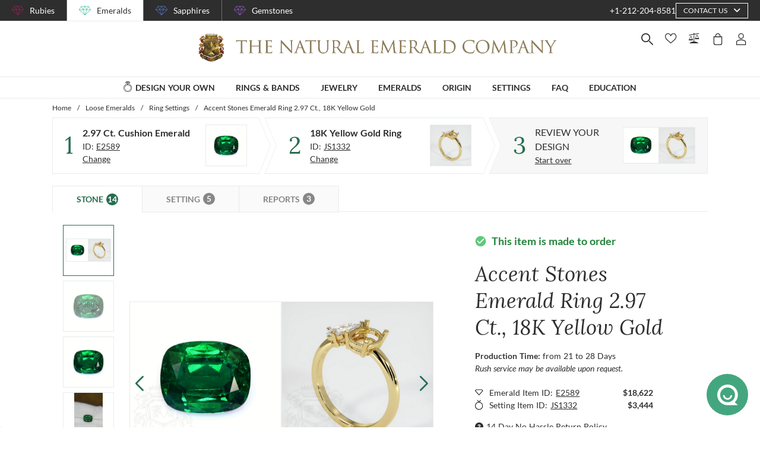

--- FILE ---
content_type: text/html; charset=utf-8
request_url: https://emeralds.com/design-your-own/review/green-emerald-ring-cushion-2.97ct-18k-yellow-gold-js1332y18-e2589/
body_size: 179861
content:
<!doctype html>
<html data-n-head-ssr lang="en" data-n-head="%7B%22lang%22:%7B%22ssr%22:%22en%22%7D%7D">
  <head >
    <meta data-n-head="ssr" charset="utf-8"><meta data-n-head="ssr" name="p:domain_verify" content="a7c4a4085a03860ccd3222ab1738ee5c"><meta data-n-head="ssr" name="viewport" content="width=device-width, initial-scale=1"><meta data-n-head="ssr" name="theme-color" content="#e2e2e2"><meta data-n-head="ssr" property="name" name="name" content="The Natural Emerald Company"><meta data-n-head="ssr" property="lang" name="lang" content="en"><meta data-n-head="ssr" data-hid="title" name="title" property="title" content=" Emerald Ring 2.97 Ct. 18K Yellow Gold | The Natural Emerald Company"><meta data-n-head="ssr" data-hid="description" name="description" property="description" content="When you are searching for an emerald that combines rare beauty with technical excellence, this gemstone answers that need fully, and it is the kind of discovery that ends the search. This transparent green emerald weighs 2.97 carat, and offers a presence that is both substantial and elegant. The cushion shape lends classical proportions that flatter a range of settings, and the mixed brilliant cut has been executed to maximize scintillation and internal light play. If you are looking for an engagement center that is both unique and timeless, or a collector piece that will stand at the heart of a cabinet, this gem is crafted to satisfy those exact requirements, and you will find its balance of color, cut, and clarity immediately convincing.The detailed attributes of this emerald speak directly to enthusiasts and professionals, and they explain why this stone performs so beautifully in the light. Dimensions are 9.96 by 8.02 by 5.58 millimeters, a size that translates to strong visual impact on the hand or in a display, and the mixed brilliant cut amplifies brilliance while preserving the depth of color that defines the stone. Clarity is described as very very slightly included evaluated at eye level, and because the inclusions are minimal they do not interrupt the vivid color intensity that is the most arresting feature of this gem. The polish is excellent, so every facet edge is crisp, and the standard enhancement has been applied in a manner consistent with industry practice, resulting in a stable and enduring finish. Origin is Zambia, a source known for producing emeralds with saturated green hues and a lively, natural character. Taken together, the weight, dimensions, cut, clarity, color intensity, and polish create a gem that displays an exceptional balance of fire and depth, with flashes of light and a velvety green body color that will draw the eye immediately.At The Natural Emerald Company we understand that when you are acquiring a gemstone you are choosing more than color and carat, you are choosing a future heirloom. This emerald is ready to become that heirloom, whether set as the centerpiece of a bespoke engagement ring, mounted in a classic pendant that lets the light breathe through the pavilion, or added to a collector archive where rarity and provenance matter. The cushion form adapts beautifully to halo work for those who want amplified brilliance, and it also suits understated bezel and prong settings for clients who prefer purity of line. Our team can advise on metal choices and setting styles that will enhance the vivid color intensity and protect the stone for daily wear. Because your needs may include investment potential, sentimental resonance, or simply the joy of owning something exceptional, this emerald from Zambia provides reassurance that the search is over. When you choose this gem through The Natural Emerald Company, you are choosing expert selection, careful documentation of the stone attributes, and the kind of personal service that ensures the piece you commission will be as remarkable as the gem itself."><meta data-n-head="ssr" data-hid="navigation-page-title" name="navigation-page-title" property="navigation-page-title" content="Finalize Your "><meta data-n-head="ssr" data-hid="navigation-page-description" name="navigation-page-description" property="navigation-page-description" content=""><meta data-n-head="ssr" data-hid="twitter:card" name="twitter:card" property="twitter:card" content="summary"><meta data-n-head="ssr" data-hid="product:price:amount" name="product:price:amount" property="product:price:amount" content="22066"><meta data-n-head="ssr" data-hid="product:price:currency" name="product:price:currency" property="product:price:currency" content="USD"><meta data-n-head="ssr" data-hid="og:image_url" name="og:image_url" property="og:image_url" content="https://images.thenaturalsapphirecompany.com/setting/js1332/image/js1332y18-ring-natural-gemstone-companies-18k-yellow-gold-view-01.jpg?d=750x750&amp;s=nec&amp;v=20251016021946"><meta data-n-head="ssr" data-hid="og:url" name="og:url" property="og:url" content="https://emeralds.com/design-your-own/review/green-emerald-ring-cushion-2.97ct-18k-yellow-gold-js1332y18-e2589/"><meta data-n-head="ssr" data-hid="og:type" name="og:type" property="og:type" content="product"><meta data-n-head="ssr" data-hid="fb:app_id" name="fb:app_id" property="fb:app_id" content="null"><title> Emerald Ring 2.97 Ct. 18K Yellow Gold | The Natural Emerald Company</title><link data-n-head="ssr" rel="preconnect" href="https://360images.thenaturalsapphirecompany.com/"><link data-n-head="ssr" rel="preconnect" href="https://images.thenaturalsapphirecompany.com/"><link data-n-head="ssr" rel="dns-prefetch" href="https://images.thenaturalsapphirecompany.com/"><link data-n-head="ssr" rel="preconnect" href="https://service.thenaturalsapphirecompany.com"><link data-n-head="ssr" rel="preload" as="font" crossOrigin="anonymous" href="/styles/fonts/Lora/woff2/Lora-Regular.woff2"><link data-n-head="ssr" rel="preload" as="font" crossOrigin="anonymous" href="/styles/fonts/Lora/woff2/Lora-Italic.woff2"><link data-n-head="ssr" rel="preload" as="font" crossOrigin="anonymous" href="/styles/fonts/Lato/woff2/Lato-Regular.woff2"><link data-n-head="ssr" rel="canonical" href="https://emeralds.com/design-your-own/review/green-emerald-ring-cushion-2.97ct-18k-yellow-gold-js1332y18-e2589/"><link data-n-head="ssr" rel="stylesheet" type="text/css" href="https://service.thenaturalsapphirecompany.com/cdn/swiper-bundle.min.css"><script data-n-head="ssr" src="https://f86a65dca19a.edge.sdk.awswaf.com/f86a65dca19a/b8b359888e85/challenge.js" defer></script><script data-n-head="ssr" type="application/ld+json">{"@context":"http://schema.org","@type":"WebSite","name":"The Natural Emerald Company","url":"https://www.emeralds.com/"}</script><script data-n-head="ssr" type="application/ld+json">{"@context":"http://schema.org","@type":"LocalBusiness","address":{"@type":"PostalAddress","streetAddress":"608 5th Avenue, 11th Floor Penthouse","addressRegion":"New York, NY 10020","addressCountry":"United States"},"description":"Head Office, Showroom & Workshop","name":"The Natural Emerald Company","priceRange":"$$","image":"https://www.emeralds.com/images/hi-res/logo@2x.jpg","telephone":"+1-212-204-8581"}</script><script data-n-head="ssr" type="application/ld+json">{"@context":"http://schema.org/","@type":"Product","name":"Accent Stones Emerald Ring 2.97 Ct., 18K Yellow Gold","image":["https://images.thenaturalsapphirecompany.com/stone/e2589/image/certified-natural-zambia-cushion-green-emerald-2.9700-cts-e2589-1.jpg?d=750x750&s=nec&v=20251117063812","https://images.thenaturalsapphirecompany.com/stone/e2589/cert/e2589_nsc_web.jpg?v=20251117064124","https://images.thenaturalsapphirecompany.com/stone/e2589/appraisal/e2589_nsc_web.jpg?v=20251211154803","https://images.thenaturalsapphirecompany.com/stone/e2589/sarin/e2589_low_rep.jpg?v=20250831233059"],"description":"<p>When you are searching for an emerald that combines rare beauty with technical excellence, this gemstone answers that need fully, and it is the kind of discovery that ends the search. This transparent green emerald weighs 2.97 carat, and offers a presence that is both substantial and elegant. The cushion shape lends classical proportions that flatter a range of settings, and the mixed brilliant cut has been executed to maximize scintillation and internal light play. If you are looking for an engagement center that is both unique and timeless, or a collector piece that will stand at the heart of a cabinet, this gem is crafted to satisfy those exact requirements, and you will find its balance of color, cut, and clarity immediately convincing.</p><p>The detailed attributes of this emerald speak directly to enthusiasts and professionals, and they explain why this stone performs so beautifully in the light. Dimensions are 9.96 by 8.02 by 5.58 millimeters, a size that translates to strong visual impact on the hand or in a display, and the mixed brilliant cut amplifies brilliance while preserving the depth of color that defines the stone. Clarity is described as very very slightly included evaluated at eye level, and because the inclusions are minimal they do not interrupt the vivid color intensity that is the most arresting feature of this gem. The polish is excellent, so every facet edge is crisp, and the standard enhancement has been applied in a manner consistent with industry practice, resulting in a stable and enduring finish. Origin is Zambia, a source known for producing emeralds with saturated green hues and a lively, natural character. Taken together, the weight, dimensions, cut, clarity, color intensity, and polish create a gem that displays an exceptional balance of fire and depth, with flashes of light and a velvety green body color that will draw the eye immediately.</p><p>At The Natural Emerald Company we understand that when you are acquiring a gemstone you are choosing more than color and carat, you are choosing a future heirloom. This emerald is ready to become that heirloom, whether set as the centerpiece of a bespoke engagement ring, mounted in a classic pendant that lets the light breathe through the pavilion, or added to a collector archive where rarity and provenance matter. The cushion form adapts beautifully to halo work for those who want amplified brilliance, and it also suits understated bezel and prong settings for clients who prefer purity of line. Our team can advise on metal choices and setting styles that will enhance the vivid color intensity and protect the stone for daily wear. Because your needs may include investment potential, sentimental resonance, or simply the joy of owning something exceptional, this emerald from Zambia provides reassurance that the search is over. When you choose this gem through The Natural Emerald Company, you are choosing expert selection, careful documentation of the stone attributes, and the kind of personal service that ensures the piece you commission will be as remarkable as the gem itself.</p>","sku":"JS1332Y18-E2589","mpn":"JS1332Y18-E2589","brand":{"@type":"Thing","name":"The Natural Emerald Company"},"offers":{"@type":"Offer","priceCurrency":"USD","price":22066,"priceValidUntil":"2026-02-12","itemCondition":"http://schema.org/NewCondition","availability":"http://schema.org/InStock","seller":{"@type":"Organization","name":"The Natural Emerald Company"},"url":"https://emeralds.com//design-your-own/review/green-emerald-ring-cushion-2.97ct-18k-yellow-gold-js1332y18-e2589/"}}</script><style data-vue-ssr-id="6f2b1ad0:0 c5cdf848:0 4de83e86:0 b8d2539e:0 302ed940:0 0b745a9b:0 f4802896:0 20ceea8b:0 7f914afb:0 5d01ddc1:0 76e58f44:0 384baed0:0 45176234:0 3045d667:0 5fe79e5b:0 15c2a23c:0 1423dc1d:0 37e62628:0 61f6e810:0 63169d1e:0 7e5ceb76:0 2d718674:0 295fd4f6:0 12e512bf:0 5e21139c:0 0d35759f:0 4208cc58:0 24cf2e00:0 33109437:0 c2780954:0 307230ee:0 046afaea:0 30e27a8c:0 369a10b0:0 a155d1ee:0 0055febf:0 474fdd68:0 4ffef993:0 025d38d8:0 3d71213c:0 e3146488:0 28b26a0c:0 4ed43cea:0 730fb09a:0 819acdf4:0 1cf19111:0 777c4e26:0 1f7d3916:0 4366e0c8:0 38900c0b:0 f00c71b6:0 4b5a1aac:0 49ddbb7f:0 9ff64e0a:0 1b525404:0 38fd742a:0 00acff6e:0 9f992f92:0 26cbeef3:0 9869d1d6:0 6e0b5fb4:0 d5d6a97e:0 7a1c32aa:0 261c915d:0 32bbbb7a:0 63b1a830:0 a03e58e2:0 255bd33f:0 67d818cc:0 6ed2fc59:0 fd22385c:0 8b0ad408:0 36ec1c6e:0 2b3dd8e2:0 1ce6f610:0 8fb64d8c:0 729c8242:0 d18d0354:0 5e8b2822:0 c6cfdc44:0 0f1803eb:0 22128f9a:0 7c8087d2:0 7b79a841:0 30428237:0 43be3c84:0 2efe18d0:0 2e8fa375:0 56a1ed6f:0 799a789b:0 471c3e0c:0 613da40a:0 7194ed3a:0 d9668cf0:0 6a769ff8:0 76055343:0 41ce8e14:0 c018567c:0 211d7096:0 14b73592:0 549e9fbf:0 02d2b39c:0 70649020:0 f7308f76:0 195c0ca3:0">/*!
 * Font Awesome Free 6.4.0 by @fontawesome - https://fontawesome.com
 * License - https://fontawesome.com/license/free (Icons: CC BY 4.0, Fonts: SIL OFL 1.1, Code: MIT License)
 * Copyright 2023 Fonticons, Inc.
 */.fa{font-family:"Font Awesome 6 Free";font-family:var(--fa-style-family,"Font Awesome 6 Free");font-weight:900;font-weight:var(--fa-style,900)}.fa,.fab,.far,.fas{-moz-osx-font-smoothing:grayscale;-webkit-font-smoothing:antialiased;font-feature-settings:normal;display:inline-block;display:var(--fa-display,inline-block);font-style:normal;font-variant:normal;line-height:1;text-rendering:auto}.far,.fas{font-family:"Font Awesome 6 Free"}.fab{font-family:"Font Awesome 6 Brands"}@keyframes fa-beat{0%,90%{transform:scale(1)}45%{transform:scale(1.25);transform:scale(var(--fa-beat-scale,1.25))}}@keyframes fa-bounce{0%{transform:scale(1) translateY(0)}10%{transform:scale(1.1,.9) translateY(0);transform:scale(var(--fa-bounce-start-scale-x,1.1),var(--fa-bounce-start-scale-y,.9)) translateY(0)}30%{transform:scale(.9,1.1) translateY(-.5em);transform:scale(var(--fa-bounce-jump-scale-x,.9),var(--fa-bounce-jump-scale-y,1.1)) translateY(var(--fa-bounce-height,-.5em))}50%{transform:scale(1.05,.95) translateY(0);transform:scale(var(--fa-bounce-land-scale-x,1.05),var(--fa-bounce-land-scale-y,.95)) translateY(0)}57%{transform:scale(1) translateY(-.125em);transform:scale(1) translateY(var(--fa-bounce-rebound,-.125em))}64%{transform:scale(1) translateY(0)}to{transform:scale(1) translateY(0)}}@keyframes fa-fade{50%{opacity:.4;opacity:var(--fa-fade-opacity,.4)}}@keyframes fa-beat-fade{0%,to{opacity:.4;opacity:var(--fa-beat-fade-opacity,.4);transform:scale(1)}50%{opacity:1;transform:scale(1.125);transform:scale(var(--fa-beat-fade-scale,1.125))}}@keyframes fa-flip{50%{transform:rotateY(-180deg);transform:rotate3d(var(--fa-flip-x,0),var(--fa-flip-y,1),var(--fa-flip-z,0),var(--fa-flip-angle,-180deg))}}@keyframes fa-shake{0%{transform:rotate(-15deg)}4%{transform:rotate(15deg)}24%,8%{transform:rotate(-18deg)}12%,28%{transform:rotate(18deg)}16%{transform:rotate(-22deg)}20%{transform:rotate(22deg)}32%{transform:rotate(-12deg)}36%{transform:rotate(12deg)}40%,to{transform:rotate(0deg)}}@keyframes fa-spin{0%{transform:rotate(0deg)}to{transform:rotate(1turn)}}.fa-calendar-alt:before{content:"\f073"}.fa-minus-circle:before{content:"\f056"}.fa-mail-bulk:before{content:"\f674"}.fa-caret-right:before{content:"\f0da"}.fa-compass:before{content:"\f14e"}.fa-flag:before{content:"\f024"}.fa-lock:before{content:"\f023"}.fa-hourglass-half:before{content:"\f252"}.fa-users:before{content:"\f0c0"}.fa-eye-slash:before{content:"\f070"}.fa-chevron-up:before{content:"\f077"}.fa-user:before{content:"\f007"}.fa-globe:before{content:"\f0ac"}.fa-venus-mars:before{content:"\f228"}.fa-city:before{content:"\f64f"}.fa-map-marked-alt:before{content:"\f5a0"}.fa-gift:before{content:"\f06b"}.fa-question-circle:before{content:"\f059"}.fa-eye:before{content:"\f06e"}.fa-phone:before{content:"\f095"}.fa-envelope:before{content:"\f0e0"}.fa-angle-down:before{content:"\f107"}.fa-credit-card:before{content:"\f09d"}.fa-map-marker-alt:before{content:"\f3c5"}.fa-chevron-down:before{content:"\f078"}.fa-copy:before{content:"\f0c5"}.fa-times:before,.fa-xmark:before{content:"\f00d"}.fa-angle-up:before{content:"\f106"}.fa-chevron-left:before{content:"\f053"}.fa-chevron-right:before{content:"\f054"}.fa-calendar:before{content:"\f133"}.fa-plus-circle:before{content:"\f055"}.fa-check:before{content:"\f00c"}.fa-angle-left:before{content:"\f104"}.sr-only{clip:rect(0,0,0,0);border-width:0;height:1px;margin:-1px;overflow:hidden;padding:0;position:absolute;white-space:nowrap;width:1px}:root{--fa-style-family-brands:"Font Awesome 6 Brands";--fa-font-brands:normal 400 1em/1 "Font Awesome 6 Brands"}@font-face{font-display:block;font-family:"Font Awesome 6 Brands";font-style:normal;font-weight:400;src:url(/_nuxt/fonts/fa-brands-400.8b0dded.woff2) format("woff2"),url(/_nuxt/fonts/fa-brands-400.0ab3921.ttf) format("truetype")}.fab{font-weight:400}.fa-instagram-square:before{content:"\e055"}.fa-facebook-f:before{content:"\f39e"}.fa-instagram:before{content:"\f16d"}.fa-pinterest-p:before{content:"\f231"}.fa-twitter:before{content:"\f099"}:root{--fa-font-regular:normal 400 1em/1 "Font Awesome 6 Free"}@font-face{font-display:block;font-family:"Font Awesome 6 Free";font-style:normal;font-weight:400;src:url(/_nuxt/fonts/fa-regular-400.61f30b7.woff2) format("woff2"),url(/_nuxt/fonts/fa-regular-400.2020673.ttf) format("truetype")}.far{font-weight:400}:root{--fa-style-family-classic:"Font Awesome 6 Free";--fa-font-solid:normal 900 1em/1 "Font Awesome 6 Free"}@font-face{font-display:block;font-family:"Font Awesome 6 Free";font-style:normal;font-weight:900;src:url(/_nuxt/fonts/fa-solid-900.c642783.woff2) format("woff2"),url(/_nuxt/fonts/fa-solid-900.e2ceb83.ttf) format("truetype")}.fas{font-weight:900}@font-face{font-display:block;font-family:"Font Awesome 5 Brands";font-weight:400;src:url(/_nuxt/fonts/fa-brands-400.8b0dded.woff2) format("woff2"),url(/_nuxt/fonts/fa-brands-400.0ab3921.ttf) format("truetype")}@font-face{font-display:block;font-family:"Font Awesome 5 Free";font-weight:900;src:url(/_nuxt/fonts/fa-solid-900.c642783.woff2) format("woff2"),url(/_nuxt/fonts/fa-solid-900.e2ceb83.ttf) format("truetype")}@font-face{font-display:block;font-family:"Font Awesome 5 Free";font-weight:400;src:url(/_nuxt/fonts/fa-regular-400.61f30b7.woff2) format("woff2"),url(/_nuxt/fonts/fa-regular-400.2020673.ttf) format("truetype")}@font-face{font-display:block;font-family:"FontAwesome";src:url(/_nuxt/fonts/fa-solid-900.c642783.woff2) format("woff2"),url(/_nuxt/fonts/fa-solid-900.e2ceb83.ttf) format("truetype")}@font-face{font-display:block;font-family:"FontAwesome";src:url(/_nuxt/fonts/fa-brands-400.8b0dded.woff2) format("woff2"),url(/_nuxt/fonts/fa-brands-400.0ab3921.ttf) format("truetype")}@font-face{font-display:block;font-family:"FontAwesome";src:url(/_nuxt/fonts/fa-regular-400.61f30b7.woff2) format("woff2"),url(/_nuxt/fonts/fa-regular-400.2020673.ttf) format("truetype");unicode-range:u+f003,u+f006,u+f014,u+f016-f017,u+f01a-f01b,u+f01d,u+f022,u+f03e,u+f044,u+f046,u+f05c-f05d,u+f06e,u+f070,u+f087-f088,u+f08a,u+f094,u+f096-f097,u+f09d,u+f0a0,u+f0a2,u+f0a4-f0a7,u+f0c5,u+f0c7,u+f0e5-f0e6,u+f0eb,u+f0f6-f0f8,u+f10c,u+f114-f115,u+f118-f11a,u+f11c-f11d,u+f133,u+f147,u+f14e,u+f150-f152,u+f185-f186,u+f18e,u+f190-f192,u+f196,u+f1c1-f1c9,u+f1d9,u+f1db,u+f1e3,u+f1ea,u+f1f7,u+f1f9,u+f20a,u+f247-f248,u+f24a,u+f24d,u+f255-f25b,u+f25d,u+f271-f274,u+f278,u+f27b,u+f28c,u+f28e,u+f29c,u+f2b5,u+f2b7,u+f2ba,u+f2bc,u+f2be,u+f2c0-f2c1,u+f2c3,u+f2d0,u+f2d2,u+f2d4,u+f2dc}@font-face{font-display:block;font-family:"FontAwesome";src:url(/_nuxt/fonts/fa-v4compatibility.4bc58bc.woff2) format("woff2"),url(/_nuxt/fonts/fa-v4compatibility.d20cedd.ttf) format("truetype");unicode-range:u+f041,u+f047,u+f065-f066,u+f07d-f07e,u+f080,u+f08b,u+f08e,u+f090,u+f09a,u+f0ac,u+f0ae,u+f0b2,u+f0d0,u+f0d6,u+f0e4,u+f0ec,u+f10a-f10b,u+f123,u+f13e,u+f148-f149,u+f14c,u+f156,u+f15e,u+f160-f161,u+f163,u+f175-f178,u+f195,u+f1f8,u+f219,u+f27a}
@media screen and (min-width:1840px){.container:not(.is-max-desktop):not(.is-max-widescreen):not(.is-max-fullhd){max-width:1776px!important}}/*! bulma.io v0.9.4 | MIT License | github.com/jgthms/bulma */.button,.file-cta,.file-name,.input,.pagination-ellipsis,.pagination-link,.pagination-next,.pagination-previous,.select select,.textarea{align-items:center;-moz-appearance:none;-webkit-appearance:none;border:1px solid transparent;border-radius:4px;box-shadow:none;display:inline-flex;font-size:1rem;height:2.5em;justify-content:flex-start;line-height:1.5;padding:calc(.5em - 1px) calc(.75em - 1px);position:relative;vertical-align:top}.button:active,.button:focus,.file-cta:active,.file-cta:focus,.file-name:active,.file-name:focus,.input:active,.input:focus,.is-active.button,.is-active.file-cta,.is-active.file-name,.is-active.input,.is-active.pagination-ellipsis,.is-active.pagination-link,.is-active.pagination-next,.is-active.pagination-previous,.is-active.textarea,.is-focused.button,.is-focused.file-cta,.is-focused.file-name,.is-focused.input,.is-focused.pagination-ellipsis,.is-focused.pagination-link,.is-focused.pagination-next,.is-focused.pagination-previous,.is-focused.textarea,.pagination-ellipsis:active,.pagination-ellipsis:focus,.pagination-link:active,.pagination-link:focus,.pagination-next:active,.pagination-next:focus,.pagination-previous:active,.pagination-previous:focus,.select select.is-active,.select select.is-focused,.select select:active,.select select:focus,.textarea:active,.textarea:focus{outline:none}.select fieldset[disabled] select,.select select[disabled],[disabled].button,[disabled].file-cta,[disabled].file-name,[disabled].input,[disabled].pagination-ellipsis,[disabled].pagination-link,[disabled].pagination-next,[disabled].pagination-previous,[disabled].textarea,fieldset[disabled] .button,fieldset[disabled] .file-cta,fieldset[disabled] .file-name,fieldset[disabled] .input,fieldset[disabled] .pagination-ellipsis,fieldset[disabled] .pagination-link,fieldset[disabled] .pagination-next,fieldset[disabled] .pagination-previous,fieldset[disabled] .select select,fieldset[disabled] .textarea{cursor:not-allowed}.breadcrumb,.button,.file,.is-unselectable,.pagination-ellipsis,.pagination-link,.pagination-next,.pagination-previous,.tabs{-webkit-touch-callout:none;-webkit-user-select:none;-moz-user-select:none;user-select:none}.navbar-link:not(.is-arrowless):after,.select:not(.is-multiple):not(.is-loading):after{border:3px solid transparent;border-radius:2px;border-right:0;border-top:0;content:" ";display:block;height:.625em;margin-top:-.4375em;pointer-events:none;position:absolute;top:50%;transform:rotate(-45deg);transform-origin:center;width:.625em}.block:not(:last-child),.box:not(:last-child),.breadcrumb:not(:last-child),.content:not(:last-child),.level:not(:last-child),.message:not(:last-child),.notification:not(:last-child),.pagination:not(:last-child),.progress:not(:last-child),.subtitle:not(:last-child),.table-container:not(:last-child),.table:not(:last-child),.tabs:not(:last-child),.title:not(:last-child){margin-bottom:1.5rem}.delete,.modal-close{-webkit-touch-callout:none;-moz-appearance:none;-webkit-appearance:none;background-color:rgba(46,46,46,.2);border:none;border-radius:9999px;cursor:pointer;display:inline-block;flex-grow:0;flex-shrink:0;font-size:0;height:20px;max-height:20px;max-width:20px;min-height:20px;min-width:20px;outline:none;pointer-events:auto;position:relative;-webkit-user-select:none;-moz-user-select:none;user-select:none;vertical-align:top;width:20px}.delete:after,.delete:before,.modal-close:after,.modal-close:before{background-color:#fff;content:"";display:block;left:50%;position:absolute;top:50%;transform:translateX(-50%) translateY(-50%) rotate(45deg);transform-origin:center center}.delete:before,.modal-close:before{height:2px;width:50%}.delete:after,.modal-close:after{height:50%;width:2px}.delete:focus,.delete:hover,.modal-close:focus,.modal-close:hover{background-color:rgba(46,46,46,.3)}.delete:active,.modal-close:active{background-color:rgba(46,46,46,.4)}.is-small.delete,.is-small.modal-close{height:16px;max-height:16px;max-width:16px;min-height:16px;min-width:16px;width:16px}.is-medium.delete,.is-medium.modal-close{height:24px;max-height:24px;max-width:24px;min-height:24px;min-width:24px;width:24px}.is-large.delete,.is-large.modal-close{height:32px;max-height:32px;max-width:32px;min-height:32px;min-width:32px;width:32px}.button.is-loading:after,.control.is-loading:after,.loader,.select.is-loading:after{animation:spinAround .5s linear infinite;border-color:transparent transparent #dbdbdb #dbdbdb;border-radius:9999px;border-style:solid;border-width:2px;content:"";display:block;height:1em;position:relative;width:1em}.hero-video,.image.is-16by9 .has-ratio,.image.is-16by9 img,.image.is-1by1 .has-ratio,.image.is-1by1 img,.image.is-1by2 .has-ratio,.image.is-1by2 img,.image.is-1by3 .has-ratio,.image.is-1by3 img,.image.is-2by1 .has-ratio,.image.is-2by1 img,.image.is-2by3 .has-ratio,.image.is-2by3 img,.image.is-3by1 .has-ratio,.image.is-3by1 img,.image.is-3by2 .has-ratio,.image.is-3by2 img,.image.is-3by4 .has-ratio,.image.is-3by4 img,.image.is-3by5 .has-ratio,.image.is-3by5 img,.image.is-4by3 .has-ratio,.image.is-4by3 img,.image.is-4by5 .has-ratio,.image.is-4by5 img,.image.is-5by3 .has-ratio,.image.is-5by3 img,.image.is-5by4 .has-ratio,.image.is-5by4 img,.image.is-9by16 .has-ratio,.image.is-9by16 img,.image.is-square .has-ratio,.image.is-square img,.is-overlay,.modal,.modal-background{bottom:0;left:0;position:absolute;right:0;top:0}.navbar-burger{color:currentColor;font-family:inherit;font-size:1em}/*! minireset.css v0.0.6 | MIT License | github.com/jgthms/minireset.css */.navbar-burger,blockquote,body,dd,dl,dt,fieldset,figure,h1,h2,h3,h4,h5,h6,hr,html,iframe,legend,li,ol,p,pre,textarea,ul{margin:0;padding:0}h1,h2,h3,h4,h5,h6{font-size:100%;font-weight:400}ul{list-style:none}button,input,select,textarea{margin:0}html{box-sizing:border-box}*,:after,:before{box-sizing:inherit}img,video{height:auto;max-width:100%}iframe{border:0}table{border-collapse:collapse;border-spacing:0}td,th{padding:0}td:not([align]),th:not([align]){text-align:inherit}html{-moz-osx-font-smoothing:grayscale;-webkit-font-smoothing:antialiased;-webkit-text-size-adjust:100%;-moz-text-size-adjust:100%;text-size-adjust:100%;background-color:#fff;font-size:16px;min-width:300px;overflow-x:hidden;overflow-y:scroll;text-rendering:optimizeLegibility}article,aside,figure,footer,header,hgroup,section{display:block}body,button,input,optgroup,select,textarea{font-family:BlinkMacSystemFont,-apple-system,"Segoe UI","Roboto","Oxygen","Ubuntu","Cantarell","Fira Sans","Droid Sans","Helvetica Neue","Helvetica","Arial",sans-serif}code,pre{-moz-osx-font-smoothing:auto;-webkit-font-smoothing:auto;font-family:monospace}body{color:#4a4a4a;font-size:1em;font-weight:400;line-height:1.5}a{color:#485fc7;cursor:pointer;-webkit-text-decoration:none;text-decoration:none}a strong{color:currentColor}a:hover{color:#363636}code{color:#da1039;font-size:.875em;font-weight:400;padding:.25em .5em}code,hr{background-color:#f5f5f5}hr{border:none;display:block;height:2px;margin:1.5rem 0}img{height:auto;max-width:100%}input[type=checkbox],input[type=radio]{vertical-align:baseline}small{font-size:.875em}span{font-style:inherit;font-weight:inherit}strong{color:#363636;font-weight:700}fieldset{border:none}pre{-webkit-overflow-scrolling:touch;word-wrap:normal;background-color:#f5f5f5;color:#4a4a4a;font-size:.875em;overflow-x:auto;padding:1.25rem 1.5rem;white-space:pre}pre code{background-color:transparent;color:currentColor;font-size:1em;padding:0}table td,table th{vertical-align:top}table td:not([align]),table th:not([align]){text-align:inherit}table th{color:#363636}@keyframes spinAround{0%{transform:rotate(0deg)}to{transform:rotate(359deg)}}.box{background-color:#fff;border-radius:6px;box-shadow:0 .5em 1em -.125em rgba(46,46,46,.1),0 0 0 1px rgba(46,46,46,.02);color:#4a4a4a;display:block;padding:1.25rem}a.box:focus,a.box:hover{box-shadow:0 .5em 1em -.125em rgba(46,46,46,.1),0 0 0 1px #485fc7}a.box:active{box-shadow:inset 0 1px 2px rgba(46,46,46,.2),0 0 0 1px #485fc7}.button{background-color:#fff;border-color:#dbdbdb;border-width:1px;color:#363636;cursor:pointer;justify-content:center;padding:calc(.5em - 1px) 1em;text-align:center;white-space:nowrap}.button strong{color:inherit}.button .icon,.button .icon.is-large,.button .icon.is-medium,.button .icon.is-small{height:1.5em;width:1.5em}.button .icon:first-child:not(:last-child){margin-left:calc(-.5em - 1px);margin-right:.25em}.button .icon:last-child:not(:first-child){margin-left:.25em;margin-right:calc(-.5em - 1px)}.button .icon:first-child:last-child{margin-left:calc(-.5em - 1px);margin-right:calc(-.5em - 1px)}.button.is-hovered,.button:hover{border-color:#b5b5b5;color:#363636}.button.is-focused,.button:focus{border-color:#485fc7;color:#363636}.button.is-focused:not(:active),.button:focus:not(:active){box-shadow:0 0 0 .125em rgba(72,95,199,.25)}.button.is-active,.button:active{border-color:#4a4a4a;color:#363636}.button.is-text{background-color:transparent;border-color:transparent;color:#4a4a4a;-webkit-text-decoration:underline;text-decoration:underline}.button.is-text.is-focused,.button.is-text.is-hovered,.button.is-text:focus,.button.is-text:hover{background-color:#f5f5f5;color:#363636}.button.is-text.is-active,.button.is-text:active{background-color:#e8e8e8;color:#363636}.button.is-text[disabled],fieldset[disabled] .button.is-text{background-color:transparent;border-color:transparent;box-shadow:none}.button.is-ghost{background:none;border-color:transparent;color:#485fc7;-webkit-text-decoration:none;text-decoration:none}.button.is-ghost.is-hovered,.button.is-ghost:hover{color:#485fc7;-webkit-text-decoration:underline;text-decoration:underline}.button.is-white{background-color:#fff;border-color:transparent;color:#2e2e2e}.button.is-white.is-hovered,.button.is-white:hover{background-color:#f9f9f9;border-color:transparent;color:#2e2e2e}.button.is-white.is-focused,.button.is-white:focus{border-color:transparent;color:#2e2e2e}.button.is-white.is-focused:not(:active),.button.is-white:focus:not(:active){box-shadow:0 0 0 .125em hsla(0,0%,100%,.25)}.button.is-white.is-active,.button.is-white:active{background-color:#f2f2f2;border-color:transparent;color:#2e2e2e}.button.is-white[disabled],fieldset[disabled] .button.is-white{background-color:#fff;border-color:#fff;box-shadow:none}.button.is-white.is-inverted{background-color:#2e2e2e;color:#fff}.button.is-white.is-inverted.is-hovered,.button.is-white.is-inverted:hover{background-color:#212121}.button.is-white.is-inverted[disabled],fieldset[disabled] .button.is-white.is-inverted{background-color:#2e2e2e;border-color:transparent;box-shadow:none;color:#fff}.button.is-white.is-loading:after{border-color:transparent transparent #2e2e2e #2e2e2e!important}.button.is-white.is-outlined{background-color:transparent;border-color:#fff;color:#fff}.button.is-white.is-outlined.is-focused,.button.is-white.is-outlined.is-hovered,.button.is-white.is-outlined:focus,.button.is-white.is-outlined:hover{background-color:#fff;border-color:#fff;color:#2e2e2e}.button.is-white.is-outlined.is-loading:after{border-color:transparent transparent #fff #fff!important}.button.is-white.is-outlined.is-loading.is-focused:after,.button.is-white.is-outlined.is-loading.is-hovered:after,.button.is-white.is-outlined.is-loading:focus:after,.button.is-white.is-outlined.is-loading:hover:after{border-color:transparent transparent #2e2e2e #2e2e2e!important}.button.is-white.is-outlined[disabled],fieldset[disabled] .button.is-white.is-outlined{background-color:transparent;border-color:#fff;box-shadow:none;color:#fff}.button.is-white.is-inverted.is-outlined{background-color:transparent;border-color:#2e2e2e;color:#2e2e2e}.button.is-white.is-inverted.is-outlined.is-focused,.button.is-white.is-inverted.is-outlined.is-hovered,.button.is-white.is-inverted.is-outlined:focus,.button.is-white.is-inverted.is-outlined:hover{background-color:#2e2e2e;color:#fff}.button.is-white.is-inverted.is-outlined.is-loading.is-focused:after,.button.is-white.is-inverted.is-outlined.is-loading.is-hovered:after,.button.is-white.is-inverted.is-outlined.is-loading:focus:after,.button.is-white.is-inverted.is-outlined.is-loading:hover:after{border-color:transparent transparent #fff #fff!important}.button.is-white.is-inverted.is-outlined[disabled],fieldset[disabled] .button.is-white.is-inverted.is-outlined{background-color:transparent;border-color:#2e2e2e;box-shadow:none;color:#2e2e2e}.button.is-black{background-color:#2e2e2e;border-color:transparent;color:#fff}.button.is-black.is-hovered,.button.is-black:hover{background-color:#282828;border-color:transparent;color:#fff}.button.is-black.is-focused,.button.is-black:focus{border-color:transparent;color:#fff}.button.is-black.is-focused:not(:active),.button.is-black:focus:not(:active){box-shadow:0 0 0 .125em rgba(46,46,46,.25)}.button.is-black.is-active,.button.is-black:active{background-color:#212121;border-color:transparent;color:#fff}.button.is-black[disabled],fieldset[disabled] .button.is-black{background-color:#2e2e2e;border-color:#2e2e2e;box-shadow:none}.button.is-black.is-inverted{background-color:#fff;color:#2e2e2e}.button.is-black.is-inverted.is-hovered,.button.is-black.is-inverted:hover{background-color:#f2f2f2}.button.is-black.is-inverted[disabled],fieldset[disabled] .button.is-black.is-inverted{background-color:#fff;border-color:transparent;box-shadow:none;color:#2e2e2e}.button.is-black.is-loading:after{border-color:transparent transparent #fff #fff!important}.button.is-black.is-outlined{background-color:transparent;border-color:#2e2e2e;color:#2e2e2e}.button.is-black.is-outlined.is-focused,.button.is-black.is-outlined.is-hovered,.button.is-black.is-outlined:focus,.button.is-black.is-outlined:hover{background-color:#2e2e2e;border-color:#2e2e2e;color:#fff}.button.is-black.is-outlined.is-loading:after{border-color:transparent transparent #2e2e2e #2e2e2e!important}.button.is-black.is-outlined.is-loading.is-focused:after,.button.is-black.is-outlined.is-loading.is-hovered:after,.button.is-black.is-outlined.is-loading:focus:after,.button.is-black.is-outlined.is-loading:hover:after{border-color:transparent transparent #fff #fff!important}.button.is-black.is-outlined[disabled],fieldset[disabled] .button.is-black.is-outlined{background-color:transparent;border-color:#2e2e2e;box-shadow:none;color:#2e2e2e}.button.is-black.is-inverted.is-outlined{background-color:transparent;border-color:#fff;color:#fff}.button.is-black.is-inverted.is-outlined.is-focused,.button.is-black.is-inverted.is-outlined.is-hovered,.button.is-black.is-inverted.is-outlined:focus,.button.is-black.is-inverted.is-outlined:hover{background-color:#fff;color:#2e2e2e}.button.is-black.is-inverted.is-outlined.is-loading.is-focused:after,.button.is-black.is-inverted.is-outlined.is-loading.is-hovered:after,.button.is-black.is-inverted.is-outlined.is-loading:focus:after,.button.is-black.is-inverted.is-outlined.is-loading:hover:after{border-color:transparent transparent #2e2e2e #2e2e2e!important}.button.is-black.is-inverted.is-outlined[disabled],fieldset[disabled] .button.is-black.is-inverted.is-outlined{background-color:transparent;border-color:#fff;box-shadow:none;color:#fff}.button.is-light{background-color:#f5f5f5;border-color:transparent;color:rgba(0,0,0,.7)}.button.is-light.is-hovered,.button.is-light:hover{background-color:#eee;border-color:transparent;color:rgba(0,0,0,.7)}.button.is-light.is-focused,.button.is-light:focus{border-color:transparent;color:rgba(0,0,0,.7)}.button.is-light.is-focused:not(:active),.button.is-light:focus:not(:active){box-shadow:0 0 0 .125em hsla(0,0%,96%,.25)}.button.is-light.is-active,.button.is-light:active{background-color:#e8e8e8;border-color:transparent;color:rgba(0,0,0,.7)}.button.is-light[disabled],fieldset[disabled] .button.is-light{background-color:#f5f5f5;border-color:#f5f5f5;box-shadow:none}.button.is-light.is-inverted{color:#f5f5f5}.button.is-light.is-inverted,.button.is-light.is-inverted.is-hovered,.button.is-light.is-inverted:hover{background-color:rgba(0,0,0,.7)}.button.is-light.is-inverted[disabled],fieldset[disabled] .button.is-light.is-inverted{background-color:rgba(0,0,0,.7);border-color:transparent;box-shadow:none;color:#f5f5f5}.button.is-light.is-loading:after{border-color:transparent transparent rgba(0,0,0,.7) rgba(0,0,0,.7)!important}.button.is-light.is-outlined{background-color:transparent;border-color:#f5f5f5;color:#f5f5f5}.button.is-light.is-outlined.is-focused,.button.is-light.is-outlined.is-hovered,.button.is-light.is-outlined:focus,.button.is-light.is-outlined:hover{background-color:#f5f5f5;border-color:#f5f5f5;color:rgba(0,0,0,.7)}.button.is-light.is-outlined.is-loading:after{border-color:transparent transparent #f5f5f5 #f5f5f5!important}.button.is-light.is-outlined.is-loading.is-focused:after,.button.is-light.is-outlined.is-loading.is-hovered:after,.button.is-light.is-outlined.is-loading:focus:after,.button.is-light.is-outlined.is-loading:hover:after{border-color:transparent transparent rgba(0,0,0,.7) rgba(0,0,0,.7)!important}.button.is-light.is-outlined[disabled],fieldset[disabled] .button.is-light.is-outlined{background-color:transparent;border-color:#f5f5f5;box-shadow:none;color:#f5f5f5}.button.is-light.is-inverted.is-outlined{background-color:transparent;border-color:rgba(0,0,0,.7);color:rgba(0,0,0,.7)}.button.is-light.is-inverted.is-outlined.is-focused,.button.is-light.is-inverted.is-outlined.is-hovered,.button.is-light.is-inverted.is-outlined:focus,.button.is-light.is-inverted.is-outlined:hover{background-color:rgba(0,0,0,.7);color:#f5f5f5}.button.is-light.is-inverted.is-outlined.is-loading.is-focused:after,.button.is-light.is-inverted.is-outlined.is-loading.is-hovered:after,.button.is-light.is-inverted.is-outlined.is-loading:focus:after,.button.is-light.is-inverted.is-outlined.is-loading:hover:after{border-color:transparent transparent #f5f5f5 #f5f5f5!important}.button.is-light.is-inverted.is-outlined[disabled],fieldset[disabled] .button.is-light.is-inverted.is-outlined{background-color:transparent;border-color:rgba(0,0,0,.7);box-shadow:none;color:rgba(0,0,0,.7)}.button.is-dark{background-color:#363636;border-color:transparent;color:#fff}.button.is-dark.is-hovered,.button.is-dark:hover{background-color:#2f2f2f;border-color:transparent;color:#fff}.button.is-dark.is-focused,.button.is-dark:focus{border-color:transparent;color:#fff}.button.is-dark.is-focused:not(:active),.button.is-dark:focus:not(:active){box-shadow:0 0 0 .125em rgba(54,54,54,.25)}.button.is-dark.is-active,.button.is-dark:active{background-color:#292929;border-color:transparent;color:#fff}.button.is-dark[disabled],fieldset[disabled] .button.is-dark{background-color:#363636;border-color:#363636;box-shadow:none}.button.is-dark.is-inverted{background-color:#fff;color:#363636}.button.is-dark.is-inverted.is-hovered,.button.is-dark.is-inverted:hover{background-color:#f2f2f2}.button.is-dark.is-inverted[disabled],fieldset[disabled] .button.is-dark.is-inverted{background-color:#fff;border-color:transparent;box-shadow:none;color:#363636}.button.is-dark.is-loading:after{border-color:transparent transparent #fff #fff!important}.button.is-dark.is-outlined{background-color:transparent;border-color:#363636;color:#363636}.button.is-dark.is-outlined.is-focused,.button.is-dark.is-outlined.is-hovered,.button.is-dark.is-outlined:focus,.button.is-dark.is-outlined:hover{background-color:#363636;border-color:#363636;color:#fff}.button.is-dark.is-outlined.is-loading:after{border-color:transparent transparent #363636 #363636!important}.button.is-dark.is-outlined.is-loading.is-focused:after,.button.is-dark.is-outlined.is-loading.is-hovered:after,.button.is-dark.is-outlined.is-loading:focus:after,.button.is-dark.is-outlined.is-loading:hover:after{border-color:transparent transparent #fff #fff!important}.button.is-dark.is-outlined[disabled],fieldset[disabled] .button.is-dark.is-outlined{background-color:transparent;border-color:#363636;box-shadow:none;color:#363636}.button.is-dark.is-inverted.is-outlined{background-color:transparent;border-color:#fff;color:#fff}.button.is-dark.is-inverted.is-outlined.is-focused,.button.is-dark.is-inverted.is-outlined.is-hovered,.button.is-dark.is-inverted.is-outlined:focus,.button.is-dark.is-inverted.is-outlined:hover{background-color:#fff;color:#363636}.button.is-dark.is-inverted.is-outlined.is-loading.is-focused:after,.button.is-dark.is-inverted.is-outlined.is-loading.is-hovered:after,.button.is-dark.is-inverted.is-outlined.is-loading:focus:after,.button.is-dark.is-inverted.is-outlined.is-loading:hover:after{border-color:transparent transparent #363636 #363636!important}.button.is-dark.is-inverted.is-outlined[disabled],fieldset[disabled] .button.is-dark.is-inverted.is-outlined{background-color:transparent;border-color:#fff;box-shadow:none;color:#fff}.button.is-primary{background-color:#00d1b2;border-color:transparent;color:#fff}.button.is-primary.is-hovered,.button.is-primary:hover{background-color:#00c4a7;border-color:transparent;color:#fff}.button.is-primary.is-focused,.button.is-primary:focus{border-color:transparent;color:#fff}.button.is-primary.is-focused:not(:active),.button.is-primary:focus:not(:active){box-shadow:0 0 0 .125em rgba(0,209,178,.25)}.button.is-primary.is-active,.button.is-primary:active{background-color:#00b89c;border-color:transparent;color:#fff}.button.is-primary[disabled],fieldset[disabled] .button.is-primary{background-color:#00d1b2;border-color:#00d1b2;box-shadow:none}.button.is-primary.is-inverted{background-color:#fff;color:#00d1b2}.button.is-primary.is-inverted.is-hovered,.button.is-primary.is-inverted:hover{background-color:#f2f2f2}.button.is-primary.is-inverted[disabled],fieldset[disabled] .button.is-primary.is-inverted{background-color:#fff;border-color:transparent;box-shadow:none;color:#00d1b2}.button.is-primary.is-loading:after{border-color:transparent transparent #fff #fff!important}.button.is-primary.is-outlined{background-color:transparent;border-color:#00d1b2;color:#00d1b2}.button.is-primary.is-outlined.is-focused,.button.is-primary.is-outlined.is-hovered,.button.is-primary.is-outlined:focus,.button.is-primary.is-outlined:hover{background-color:#00d1b2;border-color:#00d1b2;color:#fff}.button.is-primary.is-outlined.is-loading:after{border-color:transparent transparent #00d1b2 #00d1b2!important}.button.is-primary.is-outlined.is-loading.is-focused:after,.button.is-primary.is-outlined.is-loading.is-hovered:after,.button.is-primary.is-outlined.is-loading:focus:after,.button.is-primary.is-outlined.is-loading:hover:after{border-color:transparent transparent #fff #fff!important}.button.is-primary.is-outlined[disabled],fieldset[disabled] .button.is-primary.is-outlined{background-color:transparent;border-color:#00d1b2;box-shadow:none;color:#00d1b2}.button.is-primary.is-inverted.is-outlined{background-color:transparent;border-color:#fff;color:#fff}.button.is-primary.is-inverted.is-outlined.is-focused,.button.is-primary.is-inverted.is-outlined.is-hovered,.button.is-primary.is-inverted.is-outlined:focus,.button.is-primary.is-inverted.is-outlined:hover{background-color:#fff;color:#00d1b2}.button.is-primary.is-inverted.is-outlined.is-loading.is-focused:after,.button.is-primary.is-inverted.is-outlined.is-loading.is-hovered:after,.button.is-primary.is-inverted.is-outlined.is-loading:focus:after,.button.is-primary.is-inverted.is-outlined.is-loading:hover:after{border-color:transparent transparent #00d1b2 #00d1b2!important}.button.is-primary.is-inverted.is-outlined[disabled],fieldset[disabled] .button.is-primary.is-inverted.is-outlined{background-color:transparent;border-color:#fff;box-shadow:none;color:#fff}.button.is-primary.is-light{background-color:#ebfffc;color:#00947e}.button.is-primary.is-light.is-hovered,.button.is-primary.is-light:hover{background-color:#defffa;border-color:transparent;color:#00947e}.button.is-primary.is-light.is-active,.button.is-primary.is-light:active{background-color:#d1fff8;border-color:transparent;color:#00947e}.button.is-link{background-color:#485fc7;border-color:transparent;color:#fff}.button.is-link.is-hovered,.button.is-link:hover{background-color:#3e56c4;border-color:transparent;color:#fff}.button.is-link.is-focused,.button.is-link:focus{border-color:transparent;color:#fff}.button.is-link.is-focused:not(:active),.button.is-link:focus:not(:active){box-shadow:0 0 0 .125em rgba(72,95,199,.25)}.button.is-link.is-active,.button.is-link:active{background-color:#3a51bb;border-color:transparent;color:#fff}.button.is-link[disabled],fieldset[disabled] .button.is-link{background-color:#485fc7;border-color:#485fc7;box-shadow:none}.button.is-link.is-inverted{background-color:#fff;color:#485fc7}.button.is-link.is-inverted.is-hovered,.button.is-link.is-inverted:hover{background-color:#f2f2f2}.button.is-link.is-inverted[disabled],fieldset[disabled] .button.is-link.is-inverted{background-color:#fff;border-color:transparent;box-shadow:none;color:#485fc7}.button.is-link.is-loading:after{border-color:transparent transparent #fff #fff!important}.button.is-link.is-outlined{background-color:transparent;border-color:#485fc7;color:#485fc7}.button.is-link.is-outlined.is-focused,.button.is-link.is-outlined.is-hovered,.button.is-link.is-outlined:focus,.button.is-link.is-outlined:hover{background-color:#485fc7;border-color:#485fc7;color:#fff}.button.is-link.is-outlined.is-loading:after{border-color:transparent transparent #485fc7 #485fc7!important}.button.is-link.is-outlined.is-loading.is-focused:after,.button.is-link.is-outlined.is-loading.is-hovered:after,.button.is-link.is-outlined.is-loading:focus:after,.button.is-link.is-outlined.is-loading:hover:after{border-color:transparent transparent #fff #fff!important}.button.is-link.is-outlined[disabled],fieldset[disabled] .button.is-link.is-outlined{background-color:transparent;border-color:#485fc7;box-shadow:none;color:#485fc7}.button.is-link.is-inverted.is-outlined{background-color:transparent;border-color:#fff;color:#fff}.button.is-link.is-inverted.is-outlined.is-focused,.button.is-link.is-inverted.is-outlined.is-hovered,.button.is-link.is-inverted.is-outlined:focus,.button.is-link.is-inverted.is-outlined:hover{background-color:#fff;color:#485fc7}.button.is-link.is-inverted.is-outlined.is-loading.is-focused:after,.button.is-link.is-inverted.is-outlined.is-loading.is-hovered:after,.button.is-link.is-inverted.is-outlined.is-loading:focus:after,.button.is-link.is-inverted.is-outlined.is-loading:hover:after{border-color:transparent transparent #485fc7 #485fc7!important}.button.is-link.is-inverted.is-outlined[disabled],fieldset[disabled] .button.is-link.is-inverted.is-outlined{background-color:transparent;border-color:#fff;box-shadow:none;color:#fff}.button.is-link.is-light{background-color:#eff1fa;color:#3850b7}.button.is-link.is-light.is-hovered,.button.is-link.is-light:hover{background-color:#e6e9f7;border-color:transparent;color:#3850b7}.button.is-link.is-light.is-active,.button.is-link.is-light:active{background-color:#dce0f4;border-color:transparent;color:#3850b7}.button.is-info{background-color:#3e8ed0;border-color:transparent;color:#fff}.button.is-info.is-hovered,.button.is-info:hover{background-color:#3488ce;border-color:transparent;color:#fff}.button.is-info.is-focused,.button.is-info:focus{border-color:transparent;color:#fff}.button.is-info.is-focused:not(:active),.button.is-info:focus:not(:active){box-shadow:0 0 0 .125em rgba(62,142,208,.25)}.button.is-info.is-active,.button.is-info:active{background-color:#3082c5;border-color:transparent;color:#fff}.button.is-info[disabled],fieldset[disabled] .button.is-info{background-color:#3e8ed0;border-color:#3e8ed0;box-shadow:none}.button.is-info.is-inverted{background-color:#fff;color:#3e8ed0}.button.is-info.is-inverted.is-hovered,.button.is-info.is-inverted:hover{background-color:#f2f2f2}.button.is-info.is-inverted[disabled],fieldset[disabled] .button.is-info.is-inverted{background-color:#fff;border-color:transparent;box-shadow:none;color:#3e8ed0}.button.is-info.is-loading:after{border-color:transparent transparent #fff #fff!important}.button.is-info.is-outlined{background-color:transparent;border-color:#3e8ed0;color:#3e8ed0}.button.is-info.is-outlined.is-focused,.button.is-info.is-outlined.is-hovered,.button.is-info.is-outlined:focus,.button.is-info.is-outlined:hover{background-color:#3e8ed0;border-color:#3e8ed0;color:#fff}.button.is-info.is-outlined.is-loading:after{border-color:transparent transparent #3e8ed0 #3e8ed0!important}.button.is-info.is-outlined.is-loading.is-focused:after,.button.is-info.is-outlined.is-loading.is-hovered:after,.button.is-info.is-outlined.is-loading:focus:after,.button.is-info.is-outlined.is-loading:hover:after{border-color:transparent transparent #fff #fff!important}.button.is-info.is-outlined[disabled],fieldset[disabled] .button.is-info.is-outlined{background-color:transparent;border-color:#3e8ed0;box-shadow:none;color:#3e8ed0}.button.is-info.is-inverted.is-outlined{background-color:transparent;border-color:#fff;color:#fff}.button.is-info.is-inverted.is-outlined.is-focused,.button.is-info.is-inverted.is-outlined.is-hovered,.button.is-info.is-inverted.is-outlined:focus,.button.is-info.is-inverted.is-outlined:hover{background-color:#fff;color:#3e8ed0}.button.is-info.is-inverted.is-outlined.is-loading.is-focused:after,.button.is-info.is-inverted.is-outlined.is-loading.is-hovered:after,.button.is-info.is-inverted.is-outlined.is-loading:focus:after,.button.is-info.is-inverted.is-outlined.is-loading:hover:after{border-color:transparent transparent #3e8ed0 #3e8ed0!important}.button.is-info.is-inverted.is-outlined[disabled],fieldset[disabled] .button.is-info.is-inverted.is-outlined{background-color:transparent;border-color:#fff;box-shadow:none;color:#fff}.button.is-info.is-light{background-color:#eff5fb;color:#296fa8}.button.is-info.is-light.is-hovered,.button.is-info.is-light:hover{background-color:#e4eff9;border-color:transparent;color:#296fa8}.button.is-info.is-light.is-active,.button.is-info.is-light:active{background-color:#dae9f6;border-color:transparent;color:#296fa8}.button.is-success{background-color:#48c78e;border-color:transparent;color:#fff}.button.is-success.is-hovered,.button.is-success:hover{background-color:#3ec487;border-color:transparent;color:#fff}.button.is-success.is-focused,.button.is-success:focus{border-color:transparent;color:#fff}.button.is-success.is-focused:not(:active),.button.is-success:focus:not(:active){box-shadow:0 0 0 .125em rgba(72,199,142,.25)}.button.is-success.is-active,.button.is-success:active{background-color:#3abb81;border-color:transparent;color:#fff}.button.is-success[disabled],fieldset[disabled] .button.is-success{background-color:#48c78e;border-color:#48c78e;box-shadow:none}.button.is-success.is-inverted{background-color:#fff;color:#48c78e}.button.is-success.is-inverted.is-hovered,.button.is-success.is-inverted:hover{background-color:#f2f2f2}.button.is-success.is-inverted[disabled],fieldset[disabled] .button.is-success.is-inverted{background-color:#fff;border-color:transparent;box-shadow:none;color:#48c78e}.button.is-success.is-loading:after{border-color:transparent transparent #fff #fff!important}.button.is-success.is-outlined{background-color:transparent;border-color:#48c78e;color:#48c78e}.button.is-success.is-outlined.is-focused,.button.is-success.is-outlined.is-hovered,.button.is-success.is-outlined:focus,.button.is-success.is-outlined:hover{background-color:#48c78e;border-color:#48c78e;color:#fff}.button.is-success.is-outlined.is-loading:after{border-color:transparent transparent #48c78e #48c78e!important}.button.is-success.is-outlined.is-loading.is-focused:after,.button.is-success.is-outlined.is-loading.is-hovered:after,.button.is-success.is-outlined.is-loading:focus:after,.button.is-success.is-outlined.is-loading:hover:after{border-color:transparent transparent #fff #fff!important}.button.is-success.is-outlined[disabled],fieldset[disabled] .button.is-success.is-outlined{background-color:transparent;border-color:#48c78e;box-shadow:none;color:#48c78e}.button.is-success.is-inverted.is-outlined{background-color:transparent;border-color:#fff;color:#fff}.button.is-success.is-inverted.is-outlined.is-focused,.button.is-success.is-inverted.is-outlined.is-hovered,.button.is-success.is-inverted.is-outlined:focus,.button.is-success.is-inverted.is-outlined:hover{background-color:#fff;color:#48c78e}.button.is-success.is-inverted.is-outlined.is-loading.is-focused:after,.button.is-success.is-inverted.is-outlined.is-loading.is-hovered:after,.button.is-success.is-inverted.is-outlined.is-loading:focus:after,.button.is-success.is-inverted.is-outlined.is-loading:hover:after{border-color:transparent transparent #48c78e #48c78e!important}.button.is-success.is-inverted.is-outlined[disabled],fieldset[disabled] .button.is-success.is-inverted.is-outlined{background-color:transparent;border-color:#fff;box-shadow:none;color:#fff}.button.is-success.is-light{background-color:#effaf5;color:#257953}.button.is-success.is-light.is-hovered,.button.is-success.is-light:hover{background-color:#e6f7ef;border-color:transparent;color:#257953}.button.is-success.is-light.is-active,.button.is-success.is-light:active{background-color:#dcf4e9;border-color:transparent;color:#257953}.button.is-warning{background-color:#ffe08a;border-color:transparent;color:rgba(0,0,0,.7)}.button.is-warning.is-hovered,.button.is-warning:hover{background-color:#ffdc7d;border-color:transparent;color:rgba(0,0,0,.7)}.button.is-warning.is-focused,.button.is-warning:focus{border-color:transparent;color:rgba(0,0,0,.7)}.button.is-warning.is-focused:not(:active),.button.is-warning:focus:not(:active){box-shadow:0 0 0 .125em rgba(255,224,138,.25)}.button.is-warning.is-active,.button.is-warning:active{background-color:#ffd970;border-color:transparent;color:rgba(0,0,0,.7)}.button.is-warning[disabled],fieldset[disabled] .button.is-warning{background-color:#ffe08a;border-color:#ffe08a;box-shadow:none}.button.is-warning.is-inverted{color:#ffe08a}.button.is-warning.is-inverted,.button.is-warning.is-inverted.is-hovered,.button.is-warning.is-inverted:hover{background-color:rgba(0,0,0,.7)}.button.is-warning.is-inverted[disabled],fieldset[disabled] .button.is-warning.is-inverted{background-color:rgba(0,0,0,.7);border-color:transparent;box-shadow:none;color:#ffe08a}.button.is-warning.is-loading:after{border-color:transparent transparent rgba(0,0,0,.7) rgba(0,0,0,.7)!important}.button.is-warning.is-outlined{background-color:transparent;border-color:#ffe08a;color:#ffe08a}.button.is-warning.is-outlined.is-focused,.button.is-warning.is-outlined.is-hovered,.button.is-warning.is-outlined:focus,.button.is-warning.is-outlined:hover{background-color:#ffe08a;border-color:#ffe08a;color:rgba(0,0,0,.7)}.button.is-warning.is-outlined.is-loading:after{border-color:transparent transparent #ffe08a #ffe08a!important}.button.is-warning.is-outlined.is-loading.is-focused:after,.button.is-warning.is-outlined.is-loading.is-hovered:after,.button.is-warning.is-outlined.is-loading:focus:after,.button.is-warning.is-outlined.is-loading:hover:after{border-color:transparent transparent rgba(0,0,0,.7) rgba(0,0,0,.7)!important}.button.is-warning.is-outlined[disabled],fieldset[disabled] .button.is-warning.is-outlined{background-color:transparent;border-color:#ffe08a;box-shadow:none;color:#ffe08a}.button.is-warning.is-inverted.is-outlined{background-color:transparent;border-color:rgba(0,0,0,.7);color:rgba(0,0,0,.7)}.button.is-warning.is-inverted.is-outlined.is-focused,.button.is-warning.is-inverted.is-outlined.is-hovered,.button.is-warning.is-inverted.is-outlined:focus,.button.is-warning.is-inverted.is-outlined:hover{background-color:rgba(0,0,0,.7);color:#ffe08a}.button.is-warning.is-inverted.is-outlined.is-loading.is-focused:after,.button.is-warning.is-inverted.is-outlined.is-loading.is-hovered:after,.button.is-warning.is-inverted.is-outlined.is-loading:focus:after,.button.is-warning.is-inverted.is-outlined.is-loading:hover:after{border-color:transparent transparent #ffe08a #ffe08a!important}.button.is-warning.is-inverted.is-outlined[disabled],fieldset[disabled] .button.is-warning.is-inverted.is-outlined{background-color:transparent;border-color:rgba(0,0,0,.7);box-shadow:none;color:rgba(0,0,0,.7)}.button.is-warning.is-light{background-color:#fffaeb;color:#946c00}.button.is-warning.is-light.is-hovered,.button.is-warning.is-light:hover{background-color:#fff6de;border-color:transparent;color:#946c00}.button.is-warning.is-light.is-active,.button.is-warning.is-light:active{background-color:#fff3d1;border-color:transparent;color:#946c00}.button.is-danger{background-color:#f14668;border-color:transparent;color:#fff}.button.is-danger.is-hovered,.button.is-danger:hover{background-color:#f03a5f;border-color:transparent;color:#fff}.button.is-danger.is-focused,.button.is-danger:focus{border-color:transparent;color:#fff}.button.is-danger.is-focused:not(:active),.button.is-danger:focus:not(:active){box-shadow:0 0 0 .125em rgba(241,70,104,.25)}.button.is-danger.is-active,.button.is-danger:active{background-color:#ef2e55;border-color:transparent;color:#fff}.button.is-danger[disabled],fieldset[disabled] .button.is-danger{background-color:#f14668;border-color:#f14668;box-shadow:none}.button.is-danger.is-inverted{background-color:#fff;color:#f14668}.button.is-danger.is-inverted.is-hovered,.button.is-danger.is-inverted:hover{background-color:#f2f2f2}.button.is-danger.is-inverted[disabled],fieldset[disabled] .button.is-danger.is-inverted{background-color:#fff;border-color:transparent;box-shadow:none;color:#f14668}.button.is-danger.is-loading:after{border-color:transparent transparent #fff #fff!important}.button.is-danger.is-outlined{background-color:transparent;border-color:#f14668;color:#f14668}.button.is-danger.is-outlined.is-focused,.button.is-danger.is-outlined.is-hovered,.button.is-danger.is-outlined:focus,.button.is-danger.is-outlined:hover{background-color:#f14668;border-color:#f14668;color:#fff}.button.is-danger.is-outlined.is-loading:after{border-color:transparent transparent #f14668 #f14668!important}.button.is-danger.is-outlined.is-loading.is-focused:after,.button.is-danger.is-outlined.is-loading.is-hovered:after,.button.is-danger.is-outlined.is-loading:focus:after,.button.is-danger.is-outlined.is-loading:hover:after{border-color:transparent transparent #fff #fff!important}.button.is-danger.is-outlined[disabled],fieldset[disabled] .button.is-danger.is-outlined{background-color:transparent;border-color:#f14668;box-shadow:none;color:#f14668}.button.is-danger.is-inverted.is-outlined{background-color:transparent;border-color:#fff;color:#fff}.button.is-danger.is-inverted.is-outlined.is-focused,.button.is-danger.is-inverted.is-outlined.is-hovered,.button.is-danger.is-inverted.is-outlined:focus,.button.is-danger.is-inverted.is-outlined:hover{background-color:#fff;color:#f14668}.button.is-danger.is-inverted.is-outlined.is-loading.is-focused:after,.button.is-danger.is-inverted.is-outlined.is-loading.is-hovered:after,.button.is-danger.is-inverted.is-outlined.is-loading:focus:after,.button.is-danger.is-inverted.is-outlined.is-loading:hover:after{border-color:transparent transparent #f14668 #f14668!important}.button.is-danger.is-inverted.is-outlined[disabled],fieldset[disabled] .button.is-danger.is-inverted.is-outlined{background-color:transparent;border-color:#fff;box-shadow:none;color:#fff}.button.is-danger.is-light{background-color:#feecf0;color:#cc0f35}.button.is-danger.is-light.is-hovered,.button.is-danger.is-light:hover{background-color:#fde0e6;border-color:transparent;color:#cc0f35}.button.is-danger.is-light.is-active,.button.is-danger.is-light:active{background-color:#fcd4dc;border-color:transparent;color:#cc0f35}.button.is-small{font-size:.75rem}.button.is-small:not(.is-rounded){border-radius:2px}.button.is-normal{font-size:1rem}.button.is-medium{font-size:1.25rem}.button.is-large{font-size:1.5rem}.button[disabled],fieldset[disabled] .button{background-color:#fff;border-color:#dbdbdb;box-shadow:none;opacity:.5}.button.is-fullwidth{display:flex;width:100%}.button.is-loading{color:transparent!important;pointer-events:none}.button.is-loading:after{left:calc(50% - .5em);position:absolute!important;position:absolute;top:calc(50% - .5em)}.button.is-static{background-color:#f5f5f5;border-color:#dbdbdb;box-shadow:none;color:#7a7a7a;pointer-events:none}.button.is-rounded{border-radius:9999px;padding-left:1.25em;padding-right:1.25em}.buttons{align-items:center;display:flex;flex-wrap:wrap;justify-content:flex-start}.buttons .button{margin-bottom:.5rem}.buttons .button:not(:last-child):not(.is-fullwidth){margin-right:.5rem}.buttons:last-child{margin-bottom:-.5rem}.buttons:not(:last-child){margin-bottom:1rem}.buttons.are-small .button:not(.is-normal):not(.is-medium):not(.is-large){font-size:.75rem}.buttons.are-small .button:not(.is-normal):not(.is-medium):not(.is-large):not(.is-rounded){border-radius:2px}.buttons.are-medium .button:not(.is-small):not(.is-normal):not(.is-large){font-size:1.25rem}.buttons.are-large .button:not(.is-small):not(.is-normal):not(.is-medium){font-size:1.5rem}.buttons.has-addons .button:not(:first-child){border-bottom-left-radius:0;border-top-left-radius:0}.buttons.has-addons .button:not(:last-child){border-bottom-right-radius:0;border-top-right-radius:0;margin-right:-1px}.buttons.has-addons .button:last-child{margin-right:0}.buttons.has-addons .button.is-hovered,.buttons.has-addons .button:hover{z-index:2}.buttons.has-addons .button.is-active,.buttons.has-addons .button.is-focused,.buttons.has-addons .button.is-selected,.buttons.has-addons .button:active,.buttons.has-addons .button:focus{z-index:3}.buttons.has-addons .button.is-active:hover,.buttons.has-addons .button.is-focused:hover,.buttons.has-addons .button.is-selected:hover,.buttons.has-addons .button:active:hover,.buttons.has-addons .button:focus:hover{z-index:4}.buttons.has-addons .button.is-expanded{flex-grow:1;flex-shrink:1}.buttons.is-centered{justify-content:center}.buttons.is-centered:not(.has-addons) .button:not(.is-fullwidth){margin-left:.25rem;margin-right:.25rem}.buttons.is-right{justify-content:flex-end}.buttons.is-right:not(.has-addons) .button:not(.is-fullwidth){margin-left:.25rem;margin-right:.25rem}@media screen and (max-width:768px){.button.is-responsive.is-small{font-size:.5625rem}.button.is-responsive,.button.is-responsive.is-normal{font-size:.65625rem}.button.is-responsive.is-medium{font-size:.75rem}.button.is-responsive.is-large{font-size:1rem}}@media screen and (min-width:769px)and (max-width:1023px){.button.is-responsive.is-small{font-size:.65625rem}.button.is-responsive,.button.is-responsive.is-normal{font-size:.75rem}.button.is-responsive.is-medium{font-size:1rem}.button.is-responsive.is-large{font-size:1.25rem}}.container{flex-grow:1;margin:0 auto;position:relative;width:auto}.container.is-fluid{max-width:none!important;padding-left:32px;padding-right:32px;width:100%}@media screen and (min-width:1025px){.container{max-width:961px}}@media screen and (max-width:1215px){.container.is-widescreen:not(.is-max-desktop){max-width:1152px}}@media screen and (max-width:1407px){.container.is-fullhd:not(.is-max-desktop):not(.is-max-widescreen){max-width:1344px}}@media screen and (min-width:1216px){.container:not(.is-max-desktop){max-width:1152px}}@media screen and (min-width:1408px){.container:not(.is-max-desktop):not(.is-max-widescreen){max-width:1344px}}.content li+li{margin-top:.25em}.content blockquote:not(:last-child),.content dl:not(:last-child),.content ol:not(:last-child),.content p:not(:last-child),.content pre:not(:last-child),.content table:not(:last-child),.content ul:not(:last-child){margin-bottom:1em}.content h1,.content h2,.content h3,.content h4,.content h5,.content h6{color:#363636;font-weight:600;line-height:1.125}.content h1{font-size:2em;margin-bottom:.5em}.content h1:not(:first-child){margin-top:1em}.content h2{font-size:1.75em;margin-bottom:.5714em}.content h2:not(:first-child){margin-top:1.1428em}.content h3{font-size:1.5em;margin-bottom:.6666em}.content h3:not(:first-child){margin-top:1.3333em}.content h4{font-size:1.25em;margin-bottom:.8em}.content h5{font-size:1.125em;margin-bottom:.8888em}.content h6{font-size:1em;margin-bottom:1em}.content blockquote{background-color:#f5f5f5;border-left:5px solid #dbdbdb;padding:1.25em 1.5em}.content ol{list-style-position:outside;margin-left:2em;margin-top:1em}.content ol:not([type]){list-style-type:decimal}.content ol:not([type]).is-lower-alpha{list-style-type:lower-alpha}.content ol:not([type]).is-lower-roman{list-style-type:lower-roman}.content ol:not([type]).is-upper-alpha{list-style-type:upper-alpha}.content ol:not([type]).is-upper-roman{list-style-type:upper-roman}.content ul{list-style:disc outside;margin-left:2em;margin-top:1em}.content ul ul{list-style-type:circle;margin-top:.5em}.content ul ul ul{list-style-type:square}.content dd{margin-left:2em}.content figure{margin-left:2em;margin-right:2em;text-align:center}.content figure:not(:first-child){margin-top:2em}.content figure:not(:last-child){margin-bottom:2em}.content figure img{display:inline-block}.content figure figcaption{font-style:italic}.content pre{-webkit-overflow-scrolling:touch;word-wrap:normal;overflow-x:auto;padding:1.25em 1.5em;white-space:pre}.content sub,.content sup{font-size:75%}.content table{width:100%}.content table td,.content table th{border:solid #dbdbdb;border-width:0 0 1px;padding:.5em .75em;vertical-align:top}.content table th{color:#363636}.content table th:not([align]){text-align:inherit}.content table thead td,.content table thead th{border-width:0 0 2px;color:#363636}.content table tfoot td,.content table tfoot th{border-width:2px 0 0;color:#363636}.content table tbody tr:last-child td,.content table tbody tr:last-child th{border-bottom-width:0}.content .tabs li+li{margin-top:0}.content.is-small{font-size:.75rem}.content.is-normal{font-size:1rem}.content.is-medium{font-size:1.25rem}.content.is-large{font-size:1.5rem}.icon{align-items:center;display:inline-flex;height:1.5rem;justify-content:center;width:1.5rem}.icon.is-small{height:1rem;width:1rem}.icon.is-medium{height:2rem;width:2rem}.icon.is-large{height:3rem;width:3rem}.icon-text{align-items:flex-start;color:inherit;display:inline-flex;flex-wrap:wrap;line-height:1.5rem;vertical-align:top}.icon-text .icon{flex-grow:0;flex-shrink:0}.icon-text .icon:not(:last-child){margin-right:.25em}.icon-text .icon:not(:first-child){margin-left:.25em}div.icon-text{display:flex}.image{display:block;position:relative}.image img{display:block;height:auto;width:100%}.image img.is-rounded{border-radius:9999px}.image.is-fullwidth{width:100%}.image.is-16by9 .has-ratio,.image.is-16by9 img,.image.is-1by1 .has-ratio,.image.is-1by1 img,.image.is-1by2 .has-ratio,.image.is-1by2 img,.image.is-1by3 .has-ratio,.image.is-1by3 img,.image.is-2by1 .has-ratio,.image.is-2by1 img,.image.is-2by3 .has-ratio,.image.is-2by3 img,.image.is-3by1 .has-ratio,.image.is-3by1 img,.image.is-3by2 .has-ratio,.image.is-3by2 img,.image.is-3by4 .has-ratio,.image.is-3by4 img,.image.is-3by5 .has-ratio,.image.is-3by5 img,.image.is-4by3 .has-ratio,.image.is-4by3 img,.image.is-4by5 .has-ratio,.image.is-4by5 img,.image.is-5by3 .has-ratio,.image.is-5by3 img,.image.is-5by4 .has-ratio,.image.is-5by4 img,.image.is-9by16 .has-ratio,.image.is-9by16 img,.image.is-square .has-ratio,.image.is-square img{height:100%;width:100%}.image.is-1by1,.image.is-square{padding-top:100%}.image.is-5by4{padding-top:80%}.image.is-4by3{padding-top:75%}.image.is-3by2{padding-top:66.6666%}.image.is-5by3{padding-top:60%}.image.is-16by9{padding-top:56.25%}.image.is-2by1{padding-top:50%}.image.is-3by1{padding-top:33.3333%}.image.is-4by5{padding-top:125%}.image.is-3by4{padding-top:133.3333%}.image.is-2by3{padding-top:150%}.image.is-3by5{padding-top:166.6666%}.image.is-9by16{padding-top:177.7777%}.image.is-1by2{padding-top:200%}.image.is-1by3{padding-top:300%}.image.is-16x16{height:16px;width:16px}.image.is-24x24{height:24px;width:24px}.image.is-32x32{height:32px;width:32px}.image.is-48x48{height:48px;width:48px}.image.is-64x64{height:64px;width:64px}.image.is-96x96{height:96px;width:96px}.image.is-128x128{height:128px;width:128px}.notification{background-color:#f5f5f5;border-radius:4px;padding:1.25rem 2.5rem 1.25rem 1.5rem;position:relative}.notification a:not(.button):not(.dropdown-item){color:currentColor;-webkit-text-decoration:underline;text-decoration:underline}.notification strong{color:currentColor}.notification code,.notification pre{background:#fff}.notification pre code{background:transparent}.notification>.delete{position:absolute;right:.5rem;top:.5rem}.notification .content,.notification .subtitle,.notification .title{color:currentColor}.notification.is-white{background-color:#fff;color:#2e2e2e}.notification.is-black{background-color:#2e2e2e;color:#fff}.notification.is-light{background-color:#f5f5f5;color:rgba(0,0,0,.7)}.notification.is-dark{background-color:#363636;color:#fff}.notification.is-primary{background-color:#00d1b2;color:#fff}.notification.is-primary.is-light{background-color:#ebfffc;color:#00947e}.notification.is-link{background-color:#485fc7;color:#fff}.notification.is-link.is-light{background-color:#eff1fa;color:#3850b7}.notification.is-info{background-color:#3e8ed0;color:#fff}.notification.is-info.is-light{background-color:#eff5fb;color:#296fa8}.notification.is-success{background-color:#48c78e;color:#fff}.notification.is-success.is-light{background-color:#effaf5;color:#257953}.notification.is-warning{background-color:#ffe08a;color:rgba(0,0,0,.7)}.notification.is-warning.is-light{background-color:#fffaeb;color:#946c00}.notification.is-danger{background-color:#f14668;color:#fff}.notification.is-danger.is-light{background-color:#feecf0;color:#cc0f35}.progress{-moz-appearance:none;-webkit-appearance:none;border:none;border-radius:9999px;display:block;height:1rem;overflow:hidden;padding:0;width:100%}.progress::-webkit-progress-bar{background-color:#ededed}.progress::-webkit-progress-value{background-color:#4a4a4a}.progress::-moz-progress-bar{background-color:#4a4a4a}.progress::-ms-fill{background-color:#4a4a4a;border:none}.progress.is-white::-webkit-progress-value{background-color:#fff}.progress.is-white::-moz-progress-bar{background-color:#fff}.progress.is-white::-ms-fill{background-color:#fff}.progress.is-white:indeterminate{background-image:linear-gradient(90deg,#fff 30%,#ededed 0)}.progress.is-black::-webkit-progress-value{background-color:#2e2e2e}.progress.is-black::-moz-progress-bar{background-color:#2e2e2e}.progress.is-black::-ms-fill{background-color:#2e2e2e}.progress.is-black:indeterminate{background-image:linear-gradient(90deg,#2e2e2e 30%,#ededed 0)}.progress.is-light::-webkit-progress-value{background-color:#f5f5f5}.progress.is-light::-moz-progress-bar{background-color:#f5f5f5}.progress.is-light::-ms-fill{background-color:#f5f5f5}.progress.is-light:indeterminate{background-image:linear-gradient(90deg,#f5f5f5 30%,#ededed 0)}.progress.is-dark::-webkit-progress-value{background-color:#363636}.progress.is-dark::-moz-progress-bar{background-color:#363636}.progress.is-dark::-ms-fill{background-color:#363636}.progress.is-dark:indeterminate{background-image:linear-gradient(90deg,#363636 30%,#ededed 0)}.progress.is-primary::-webkit-progress-value{background-color:#00d1b2}.progress.is-primary::-moz-progress-bar{background-color:#00d1b2}.progress.is-primary::-ms-fill{background-color:#00d1b2}.progress.is-primary:indeterminate{background-image:linear-gradient(90deg,#00d1b2 30%,#ededed 0)}.progress.is-link::-webkit-progress-value{background-color:#485fc7}.progress.is-link::-moz-progress-bar{background-color:#485fc7}.progress.is-link::-ms-fill{background-color:#485fc7}.progress.is-link:indeterminate{background-image:linear-gradient(90deg,#485fc7 30%,#ededed 0)}.progress.is-info::-webkit-progress-value{background-color:#3e8ed0}.progress.is-info::-moz-progress-bar{background-color:#3e8ed0}.progress.is-info::-ms-fill{background-color:#3e8ed0}.progress.is-info:indeterminate{background-image:linear-gradient(90deg,#3e8ed0 30%,#ededed 0)}.progress.is-success::-webkit-progress-value{background-color:#48c78e}.progress.is-success::-moz-progress-bar{background-color:#48c78e}.progress.is-success::-ms-fill{background-color:#48c78e}.progress.is-success:indeterminate{background-image:linear-gradient(90deg,#48c78e 30%,#ededed 0)}.progress.is-warning::-webkit-progress-value{background-color:#ffe08a}.progress.is-warning::-moz-progress-bar{background-color:#ffe08a}.progress.is-warning::-ms-fill{background-color:#ffe08a}.progress.is-warning:indeterminate{background-image:linear-gradient(90deg,#ffe08a 30%,#ededed 0)}.progress.is-danger::-webkit-progress-value{background-color:#f14668}.progress.is-danger::-moz-progress-bar{background-color:#f14668}.progress.is-danger::-ms-fill{background-color:#f14668}.progress.is-danger:indeterminate{background-image:linear-gradient(90deg,#f14668 30%,#ededed 0)}.progress:indeterminate{animation-duration:1.5s;animation-iteration-count:infinite;animation-name:moveIndeterminate;animation-timing-function:linear;background-color:#ededed;background-image:linear-gradient(90deg,#4a4a4a 30%,#ededed 0);background-position:0 0;background-repeat:no-repeat;background-size:150% 150%}.progress:indeterminate::-webkit-progress-bar{background-color:transparent}.progress:indeterminate::-moz-progress-bar{background-color:transparent}.progress:indeterminate::-ms-fill{animation-name:none}.progress.is-small{height:.75rem}.progress.is-medium{height:1.25rem}.progress.is-large{height:1.5rem}@keyframes moveIndeterminate{0%{background-position:200% 0}to{background-position:-200% 0}}.table{background-color:#fff;color:#363636}.table td,.table th{border:solid #dbdbdb;border-width:0 0 1px;padding:.5em .75em;vertical-align:top}.table td.is-white,.table th.is-white{background-color:#fff;border-color:#fff;color:#2e2e2e}.table td.is-black,.table th.is-black{background-color:#2e2e2e;border-color:#2e2e2e;color:#fff}.table td.is-light,.table th.is-light{background-color:#f5f5f5;border-color:#f5f5f5;color:rgba(0,0,0,.7)}.table td.is-dark,.table th.is-dark{background-color:#363636;border-color:#363636;color:#fff}.table td.is-primary,.table th.is-primary{background-color:#00d1b2;border-color:#00d1b2;color:#fff}.table td.is-link,.table th.is-link{background-color:#485fc7;border-color:#485fc7;color:#fff}.table td.is-info,.table th.is-info{background-color:#3e8ed0;border-color:#3e8ed0;color:#fff}.table td.is-success,.table th.is-success{background-color:#48c78e;border-color:#48c78e;color:#fff}.table td.is-warning,.table th.is-warning{background-color:#ffe08a;border-color:#ffe08a;color:rgba(0,0,0,.7)}.table td.is-danger,.table th.is-danger{background-color:#f14668;border-color:#f14668;color:#fff}.table td.is-narrow,.table th.is-narrow{white-space:nowrap;width:1%}.table td.is-selected,.table th.is-selected{background-color:#00d1b2;color:#fff}.table td.is-selected a,.table td.is-selected strong,.table th.is-selected a,.table th.is-selected strong{color:currentColor}.table td.is-vcentered,.table th.is-vcentered{vertical-align:middle}.table th{color:#363636}.table th:not([align]){text-align:left}.table tr.is-selected{background-color:#00d1b2;color:#fff}.table tr.is-selected a,.table tr.is-selected strong{color:currentColor}.table tr.is-selected td,.table tr.is-selected th{border-color:#fff;color:currentColor}.table thead{background-color:transparent}.table thead td,.table thead th{border-width:0 0 2px;color:#363636}.table tfoot{background-color:transparent}.table tfoot td,.table tfoot th{border-width:2px 0 0;color:#363636}.table tbody{background-color:transparent}.table tbody tr:last-child td,.table tbody tr:last-child th{border-bottom-width:0}.table.is-bordered td,.table.is-bordered th{border-width:1px}.table.is-bordered tr:last-child td,.table.is-bordered tr:last-child th{border-bottom-width:1px}.table.is-fullwidth{width:100%}.table.is-hoverable tbody tr:not(.is-selected):hover,.table.is-hoverable.is-striped tbody tr:not(.is-selected):hover{background-color:#fafafa}.table.is-hoverable.is-striped tbody tr:not(.is-selected):hover:nth-child(2n){background-color:#f5f5f5}.table.is-narrow td,.table.is-narrow th{padding:.25em .5em}.table.is-striped tbody tr:not(.is-selected):nth-child(2n){background-color:#fafafa}.table-container{-webkit-overflow-scrolling:touch;max-width:100%;overflow:auto;overflow-y:hidden}.tags{align-items:center;display:flex;flex-wrap:wrap;justify-content:flex-start}.tags .tag{margin-bottom:.5rem}.tags .tag:not(:last-child){margin-right:.5rem}.tags:last-child{margin-bottom:-.5rem}.tags:not(:last-child){margin-bottom:1rem}.tags.are-medium .tag:not(.is-normal):not(.is-large){font-size:1rem}.tags.are-large .tag:not(.is-normal):not(.is-medium){font-size:1.25rem}.tags.is-centered{justify-content:center}.tags.is-centered .tag{margin-left:.25rem;margin-right:.25rem}.tags.is-right{justify-content:flex-end}.tags.is-right .tag:not(:first-child){margin-left:.5rem}.tags.has-addons .tag,.tags.is-right .tag:not(:last-child){margin-right:0}.tags.has-addons .tag:not(:first-child){border-bottom-left-radius:0;border-top-left-radius:0;margin-left:0}.tags.has-addons .tag:not(:last-child){border-bottom-right-radius:0;border-top-right-radius:0}.tag:not(body){align-items:center;background-color:#f5f5f5;border-radius:4px;color:#4a4a4a;display:inline-flex;font-size:.75rem;height:2em;justify-content:center;line-height:1.5;padding-left:.75em;padding-right:.75em;white-space:nowrap}.tag:not(body) .delete{margin-left:.25rem;margin-right:-.375rem}.tag:not(body).is-white{background-color:#fff;color:#2e2e2e}.tag:not(body).is-black{background-color:#2e2e2e;color:#fff}.tag:not(body).is-light{background-color:#f5f5f5;color:rgba(0,0,0,.7)}.tag:not(body).is-dark{background-color:#363636;color:#fff}.tag:not(body).is-primary{background-color:#00d1b2;color:#fff}.tag:not(body).is-primary.is-light{background-color:#ebfffc;color:#00947e}.tag:not(body).is-link{background-color:#485fc7;color:#fff}.tag:not(body).is-link.is-light{background-color:#eff1fa;color:#3850b7}.tag:not(body).is-info{background-color:#3e8ed0;color:#fff}.tag:not(body).is-info.is-light{background-color:#eff5fb;color:#296fa8}.tag:not(body).is-success{background-color:#48c78e;color:#fff}.tag:not(body).is-success.is-light{background-color:#effaf5;color:#257953}.tag:not(body).is-warning{background-color:#ffe08a;color:rgba(0,0,0,.7)}.tag:not(body).is-warning.is-light{background-color:#fffaeb;color:#946c00}.tag:not(body).is-danger{background-color:#f14668;color:#fff}.tag:not(body).is-danger.is-light{background-color:#feecf0;color:#cc0f35}.tag:not(body).is-normal{font-size:.75rem}.tag:not(body).is-medium{font-size:1rem}.tag:not(body).is-large{font-size:1.25rem}.tag:not(body) .icon:first-child:not(:last-child){margin-left:-.375em;margin-right:.1875em}.tag:not(body) .icon:last-child:not(:first-child){margin-left:.1875em;margin-right:-.375em}.tag:not(body) .icon:first-child:last-child{margin-left:-.375em;margin-right:-.375em}.tag:not(body).is-delete{margin-left:1px;padding:0;position:relative;width:2em}.tag:not(body).is-delete:after,.tag:not(body).is-delete:before{background-color:currentColor;content:"";display:block;left:50%;position:absolute;top:50%;transform:translateX(-50%) translateY(-50%) rotate(45deg);transform-origin:center center}.tag:not(body).is-delete:before{height:1px;width:50%}.tag:not(body).is-delete:after{height:50%;width:1px}.tag:not(body).is-delete:focus,.tag:not(body).is-delete:hover{background-color:#e8e8e8}.tag:not(body).is-delete:active{background-color:#dbdbdb}.tag:not(body).is-rounded{border-radius:9999px}a.tag:hover{-webkit-text-decoration:underline;text-decoration:underline}.subtitle,.title{word-break:break-word}.subtitle em,.subtitle span,.title em,.title span{font-weight:inherit}.subtitle sub,.subtitle sup,.title sub,.title sup{font-size:.75em}.subtitle .tag,.title .tag{vertical-align:middle}.title{color:#363636;font-size:2rem;font-weight:600;line-height:1.125}.title strong{color:inherit;font-weight:inherit}.title:not(.is-spaced)+.subtitle{margin-top:-1.25rem}.title.is-1{font-size:3rem}.title.is-2{font-size:2.5rem}.title.is-3{font-size:2rem}.title.is-4{font-size:1.5rem}.title.is-5{font-size:1.25rem}.title.is-6{font-size:1rem}.title.is-7{font-size:.75rem}.subtitle{color:#4a4a4a;font-size:1.25rem;font-weight:400;line-height:1.25}.subtitle strong{color:#363636;font-weight:600}.subtitle:not(.is-spaced)+.title{margin-top:-1.25rem}.subtitle.is-1{font-size:3rem}.subtitle.is-2{font-size:2.5rem}.subtitle.is-3{font-size:2rem}.subtitle.is-4{font-size:1.5rem}.subtitle.is-5{font-size:1.25rem}.subtitle.is-6{font-size:1rem}.subtitle.is-7{font-size:.75rem}.heading{display:block;font-size:11px;letter-spacing:1px;margin-bottom:5px;text-transform:uppercase}.number{align-items:center;background-color:#f5f5f5;border-radius:9999px;display:inline-flex;font-size:1.25rem;height:2em;justify-content:center;margin-right:1.5rem;min-width:2.5em;padding:.25rem .5rem;text-align:center;vertical-align:top}.input,.select select,.textarea{background-color:#fff;border-color:#dbdbdb;border-radius:4px;color:#363636}.input::-moz-placeholder,.select select::-moz-placeholder,.textarea::-moz-placeholder{color:rgba(54,54,54,.3)}.input::-webkit-input-placeholder,.select select::-webkit-input-placeholder,.textarea::-webkit-input-placeholder{color:rgba(54,54,54,.3)}.input:-moz-placeholder,.select select:-moz-placeholder,.textarea:-moz-placeholder{color:rgba(54,54,54,.3)}.input:-ms-input-placeholder,.select select:-ms-input-placeholder,.textarea:-ms-input-placeholder{color:rgba(54,54,54,.3)}.input:hover,.is-hovered.input,.is-hovered.textarea,.select select.is-hovered,.select select:hover,.textarea:hover{border-color:#b5b5b5}.input:active,.input:focus,.is-active.input,.is-active.textarea,.is-focused.input,.is-focused.textarea,.select select.is-active,.select select.is-focused,.select select:active,.select select:focus,.textarea:active,.textarea:focus{border-color:#485fc7;box-shadow:0 0 0 .125em rgba(72,95,199,.25)}.select fieldset[disabled] select,.select select[disabled],[disabled].input,[disabled].textarea,fieldset[disabled] .input,fieldset[disabled] .select select,fieldset[disabled] .textarea{background-color:#f5f5f5;border-color:#f5f5f5;box-shadow:none;color:#7a7a7a}.select fieldset[disabled] select::-moz-placeholder,.select select[disabled]::-moz-placeholder,[disabled].input::-moz-placeholder,[disabled].textarea::-moz-placeholder,fieldset[disabled] .input::-moz-placeholder,fieldset[disabled] .select select::-moz-placeholder,fieldset[disabled] .textarea::-moz-placeholder{color:hsla(0,0%,48%,.3)}.select fieldset[disabled] select::-webkit-input-placeholder,.select select[disabled]::-webkit-input-placeholder,[disabled].input::-webkit-input-placeholder,[disabled].textarea::-webkit-input-placeholder,fieldset[disabled] .input::-webkit-input-placeholder,fieldset[disabled] .select select::-webkit-input-placeholder,fieldset[disabled] .textarea::-webkit-input-placeholder{color:hsla(0,0%,48%,.3)}.select fieldset[disabled] select:-moz-placeholder,.select select[disabled]:-moz-placeholder,[disabled].input:-moz-placeholder,[disabled].textarea:-moz-placeholder,fieldset[disabled] .input:-moz-placeholder,fieldset[disabled] .select select:-moz-placeholder,fieldset[disabled] .textarea:-moz-placeholder{color:hsla(0,0%,48%,.3)}.select fieldset[disabled] select:-ms-input-placeholder,.select select[disabled]:-ms-input-placeholder,[disabled].input:-ms-input-placeholder,[disabled].textarea:-ms-input-placeholder,fieldset[disabled] .input:-ms-input-placeholder,fieldset[disabled] .select select:-ms-input-placeholder,fieldset[disabled] .textarea:-ms-input-placeholder{color:hsla(0,0%,48%,.3)}.input,.textarea{box-shadow:inset 0 .0625em .125em rgba(46,46,46,.05);max-width:100%;width:100%}[readonly].input,[readonly].textarea{box-shadow:none}.is-white.input,.is-white.textarea{border-color:#fff}.is-white.input:active,.is-white.input:focus,.is-white.is-active.input,.is-white.is-active.textarea,.is-white.is-focused.input,.is-white.is-focused.textarea,.is-white.textarea:active,.is-white.textarea:focus{box-shadow:0 0 0 .125em hsla(0,0%,100%,.25)}.is-black.input,.is-black.textarea{border-color:#2e2e2e}.is-black.input:active,.is-black.input:focus,.is-black.is-active.input,.is-black.is-active.textarea,.is-black.is-focused.input,.is-black.is-focused.textarea,.is-black.textarea:active,.is-black.textarea:focus{box-shadow:0 0 0 .125em rgba(46,46,46,.25)}.is-light.input,.is-light.textarea{border-color:#f5f5f5}.is-light.input:active,.is-light.input:focus,.is-light.is-active.input,.is-light.is-active.textarea,.is-light.is-focused.input,.is-light.is-focused.textarea,.is-light.textarea:active,.is-light.textarea:focus{box-shadow:0 0 0 .125em hsla(0,0%,96%,.25)}.is-dark.input,.is-dark.textarea{border-color:#363636}.is-dark.input:active,.is-dark.input:focus,.is-dark.is-active.input,.is-dark.is-active.textarea,.is-dark.is-focused.input,.is-dark.is-focused.textarea,.is-dark.textarea:active,.is-dark.textarea:focus{box-shadow:0 0 0 .125em rgba(54,54,54,.25)}.is-primary.input,.is-primary.textarea{border-color:#00d1b2}.is-primary.input:active,.is-primary.input:focus,.is-primary.is-active.input,.is-primary.is-active.textarea,.is-primary.is-focused.input,.is-primary.is-focused.textarea,.is-primary.textarea:active,.is-primary.textarea:focus{box-shadow:0 0 0 .125em rgba(0,209,178,.25)}.is-link.input,.is-link.textarea{border-color:#485fc7}.is-link.input:active,.is-link.input:focus,.is-link.is-active.input,.is-link.is-active.textarea,.is-link.is-focused.input,.is-link.is-focused.textarea,.is-link.textarea:active,.is-link.textarea:focus{box-shadow:0 0 0 .125em rgba(72,95,199,.25)}.is-info.input,.is-info.textarea{border-color:#3e8ed0}.is-info.input:active,.is-info.input:focus,.is-info.is-active.input,.is-info.is-active.textarea,.is-info.is-focused.input,.is-info.is-focused.textarea,.is-info.textarea:active,.is-info.textarea:focus{box-shadow:0 0 0 .125em rgba(62,142,208,.25)}.is-success.input,.is-success.textarea{border-color:#48c78e}.is-success.input:active,.is-success.input:focus,.is-success.is-active.input,.is-success.is-active.textarea,.is-success.is-focused.input,.is-success.is-focused.textarea,.is-success.textarea:active,.is-success.textarea:focus{box-shadow:0 0 0 .125em rgba(72,199,142,.25)}.is-warning.input,.is-warning.textarea{border-color:#ffe08a}.is-warning.input:active,.is-warning.input:focus,.is-warning.is-active.input,.is-warning.is-active.textarea,.is-warning.is-focused.input,.is-warning.is-focused.textarea,.is-warning.textarea:active,.is-warning.textarea:focus{box-shadow:0 0 0 .125em rgba(255,224,138,.25)}.is-danger.input,.is-danger.textarea{border-color:#f14668}.is-danger.input:active,.is-danger.input:focus,.is-danger.is-active.input,.is-danger.is-active.textarea,.is-danger.is-focused.input,.is-danger.is-focused.textarea,.is-danger.textarea:active,.is-danger.textarea:focus{box-shadow:0 0 0 .125em rgba(241,70,104,.25)}.is-small.input,.is-small.textarea{border-radius:2px;font-size:.75rem}.is-medium.input,.is-medium.textarea{font-size:1.25rem}.is-large.input,.is-large.textarea{font-size:1.5rem}.is-fullwidth.input,.is-fullwidth.textarea{display:block;width:100%}.is-inline.input,.is-inline.textarea{display:inline;width:auto}.input.is-rounded{border-radius:9999px;padding-left:calc(1.125em - 1px);padding-right:calc(1.125em - 1px)}.input.is-static{background-color:transparent;border-color:transparent;box-shadow:none;padding-left:0;padding-right:0}.textarea{display:block;max-width:100%;min-width:100%;padding:calc(.75em - 1px);resize:vertical}.textarea:not([rows]){max-height:40em;min-height:8em}.textarea[rows]{height:auto}.textarea.has-fixed-size{resize:none}.checkbox,.radio{cursor:pointer;display:inline-block;line-height:1.25;position:relative}.checkbox input,.radio input{cursor:pointer}.checkbox:hover,.radio:hover{color:#363636}.checkbox input[disabled],.radio input[disabled],[disabled].checkbox,[disabled].radio,fieldset[disabled] .checkbox,fieldset[disabled] .radio{color:#7a7a7a;cursor:not-allowed}.radio+.radio{margin-left:.5em}.select{display:inline-block;max-width:100%;position:relative;vertical-align:top}.select:not(.is-multiple){height:2.5em}.select:not(.is-multiple):not(.is-loading):after{border-color:#485fc7;right:1.125em;z-index:4}.select.is-rounded select{border-radius:9999px;padding-left:1em}.select select{cursor:pointer;display:block;font-size:1em;max-width:100%;outline:none}.select select::-ms-expand{display:none}.select select[disabled]:hover,fieldset[disabled] .select select:hover{border-color:#f5f5f5}.select select:not([multiple]){padding-right:2.5em}.select select[multiple]{height:auto;padding:0}.select select[multiple] option{padding:.5em 1em}.select:not(.is-multiple):not(.is-loading):hover:after{border-color:#363636}.select.is-white select,.select.is-white:not(:hover):after{border-color:#fff}.select.is-white select.is-hovered,.select.is-white select:hover{border-color:#f2f2f2}.select.is-white select.is-active,.select.is-white select.is-focused,.select.is-white select:active,.select.is-white select:focus{box-shadow:0 0 0 .125em hsla(0,0%,100%,.25)}.select.is-black select,.select.is-black:not(:hover):after{border-color:#2e2e2e}.select.is-black select.is-hovered,.select.is-black select:hover{border-color:#212121}.select.is-black select.is-active,.select.is-black select.is-focused,.select.is-black select:active,.select.is-black select:focus{box-shadow:0 0 0 .125em rgba(46,46,46,.25)}.select.is-light select,.select.is-light:not(:hover):after{border-color:#f5f5f5}.select.is-light select.is-hovered,.select.is-light select:hover{border-color:#e8e8e8}.select.is-light select.is-active,.select.is-light select.is-focused,.select.is-light select:active,.select.is-light select:focus{box-shadow:0 0 0 .125em hsla(0,0%,96%,.25)}.select.is-dark select,.select.is-dark:not(:hover):after{border-color:#363636}.select.is-dark select.is-hovered,.select.is-dark select:hover{border-color:#292929}.select.is-dark select.is-active,.select.is-dark select.is-focused,.select.is-dark select:active,.select.is-dark select:focus{box-shadow:0 0 0 .125em rgba(54,54,54,.25)}.select.is-primary select,.select.is-primary:not(:hover):after{border-color:#00d1b2}.select.is-primary select.is-hovered,.select.is-primary select:hover{border-color:#00b89c}.select.is-primary select.is-active,.select.is-primary select.is-focused,.select.is-primary select:active,.select.is-primary select:focus{box-shadow:0 0 0 .125em rgba(0,209,178,.25)}.select.is-link select,.select.is-link:not(:hover):after{border-color:#485fc7}.select.is-link select.is-hovered,.select.is-link select:hover{border-color:#3a51bb}.select.is-link select.is-active,.select.is-link select.is-focused,.select.is-link select:active,.select.is-link select:focus{box-shadow:0 0 0 .125em rgba(72,95,199,.25)}.select.is-info select,.select.is-info:not(:hover):after{border-color:#3e8ed0}.select.is-info select.is-hovered,.select.is-info select:hover{border-color:#3082c5}.select.is-info select.is-active,.select.is-info select.is-focused,.select.is-info select:active,.select.is-info select:focus{box-shadow:0 0 0 .125em rgba(62,142,208,.25)}.select.is-success select,.select.is-success:not(:hover):after{border-color:#48c78e}.select.is-success select.is-hovered,.select.is-success select:hover{border-color:#3abb81}.select.is-success select.is-active,.select.is-success select.is-focused,.select.is-success select:active,.select.is-success select:focus{box-shadow:0 0 0 .125em rgba(72,199,142,.25)}.select.is-warning select,.select.is-warning:not(:hover):after{border-color:#ffe08a}.select.is-warning select.is-hovered,.select.is-warning select:hover{border-color:#ffd970}.select.is-warning select.is-active,.select.is-warning select.is-focused,.select.is-warning select:active,.select.is-warning select:focus{box-shadow:0 0 0 .125em rgba(255,224,138,.25)}.select.is-danger select,.select.is-danger:not(:hover):after{border-color:#f14668}.select.is-danger select.is-hovered,.select.is-danger select:hover{border-color:#ef2e55}.select.is-danger select.is-active,.select.is-danger select.is-focused,.select.is-danger select:active,.select.is-danger select:focus{box-shadow:0 0 0 .125em rgba(241,70,104,.25)}.select.is-small{border-radius:2px;font-size:.75rem}.select.is-medium{font-size:1.25rem}.select.is-large{font-size:1.5rem}.select.is-disabled:after{border-color:#7a7a7a!important;opacity:.5}.select.is-fullwidth,.select.is-fullwidth select{width:100%}.select.is-loading:after{margin-top:0;position:absolute;right:.625em;top:.625em;transform:none}.select.is-loading.is-small:after{font-size:.75rem}.select.is-loading.is-medium:after{font-size:1.25rem}.select.is-loading.is-large:after{font-size:1.5rem}.file{align-items:stretch;display:flex;justify-content:flex-start;position:relative}.file.is-white .file-cta{background-color:#fff;border-color:transparent;color:#2e2e2e}.file.is-white.is-hovered .file-cta,.file.is-white:hover .file-cta{background-color:#f9f9f9;border-color:transparent;color:#2e2e2e}.file.is-white.is-focused .file-cta,.file.is-white:focus .file-cta{border-color:transparent;box-shadow:0 0 .5em hsla(0,0%,100%,.25);color:#2e2e2e}.file.is-white.is-active .file-cta,.file.is-white:active .file-cta{background-color:#f2f2f2;border-color:transparent;color:#2e2e2e}.file.is-black .file-cta{background-color:#2e2e2e;border-color:transparent;color:#fff}.file.is-black.is-hovered .file-cta,.file.is-black:hover .file-cta{background-color:#282828;border-color:transparent;color:#fff}.file.is-black.is-focused .file-cta,.file.is-black:focus .file-cta{border-color:transparent;box-shadow:0 0 .5em rgba(46,46,46,.25);color:#fff}.file.is-black.is-active .file-cta,.file.is-black:active .file-cta{background-color:#212121;border-color:transparent;color:#fff}.file.is-light .file-cta{background-color:#f5f5f5;border-color:transparent;color:rgba(0,0,0,.7)}.file.is-light.is-hovered .file-cta,.file.is-light:hover .file-cta{background-color:#eee;border-color:transparent;color:rgba(0,0,0,.7)}.file.is-light.is-focused .file-cta,.file.is-light:focus .file-cta{border-color:transparent;box-shadow:0 0 .5em hsla(0,0%,96%,.25);color:rgba(0,0,0,.7)}.file.is-light.is-active .file-cta,.file.is-light:active .file-cta{background-color:#e8e8e8;border-color:transparent;color:rgba(0,0,0,.7)}.file.is-dark .file-cta{background-color:#363636;border-color:transparent;color:#fff}.file.is-dark.is-hovered .file-cta,.file.is-dark:hover .file-cta{background-color:#2f2f2f;border-color:transparent;color:#fff}.file.is-dark.is-focused .file-cta,.file.is-dark:focus .file-cta{border-color:transparent;box-shadow:0 0 .5em rgba(54,54,54,.25);color:#fff}.file.is-dark.is-active .file-cta,.file.is-dark:active .file-cta{background-color:#292929;border-color:transparent;color:#fff}.file.is-primary .file-cta{background-color:#00d1b2;border-color:transparent;color:#fff}.file.is-primary.is-hovered .file-cta,.file.is-primary:hover .file-cta{background-color:#00c4a7;border-color:transparent;color:#fff}.file.is-primary.is-focused .file-cta,.file.is-primary:focus .file-cta{border-color:transparent;box-shadow:0 0 .5em rgba(0,209,178,.25);color:#fff}.file.is-primary.is-active .file-cta,.file.is-primary:active .file-cta{background-color:#00b89c;border-color:transparent;color:#fff}.file.is-link .file-cta{background-color:#485fc7;border-color:transparent;color:#fff}.file.is-link.is-hovered .file-cta,.file.is-link:hover .file-cta{background-color:#3e56c4;border-color:transparent;color:#fff}.file.is-link.is-focused .file-cta,.file.is-link:focus .file-cta{border-color:transparent;box-shadow:0 0 .5em rgba(72,95,199,.25);color:#fff}.file.is-link.is-active .file-cta,.file.is-link:active .file-cta{background-color:#3a51bb;border-color:transparent;color:#fff}.file.is-info .file-cta{background-color:#3e8ed0;border-color:transparent;color:#fff}.file.is-info.is-hovered .file-cta,.file.is-info:hover .file-cta{background-color:#3488ce;border-color:transparent;color:#fff}.file.is-info.is-focused .file-cta,.file.is-info:focus .file-cta{border-color:transparent;box-shadow:0 0 .5em rgba(62,142,208,.25);color:#fff}.file.is-info.is-active .file-cta,.file.is-info:active .file-cta{background-color:#3082c5;border-color:transparent;color:#fff}.file.is-success .file-cta{background-color:#48c78e;border-color:transparent;color:#fff}.file.is-success.is-hovered .file-cta,.file.is-success:hover .file-cta{background-color:#3ec487;border-color:transparent;color:#fff}.file.is-success.is-focused .file-cta,.file.is-success:focus .file-cta{border-color:transparent;box-shadow:0 0 .5em rgba(72,199,142,.25);color:#fff}.file.is-success.is-active .file-cta,.file.is-success:active .file-cta{background-color:#3abb81;border-color:transparent;color:#fff}.file.is-warning .file-cta{background-color:#ffe08a;border-color:transparent;color:rgba(0,0,0,.7)}.file.is-warning.is-hovered .file-cta,.file.is-warning:hover .file-cta{background-color:#ffdc7d;border-color:transparent;color:rgba(0,0,0,.7)}.file.is-warning.is-focused .file-cta,.file.is-warning:focus .file-cta{border-color:transparent;box-shadow:0 0 .5em rgba(255,224,138,.25);color:rgba(0,0,0,.7)}.file.is-warning.is-active .file-cta,.file.is-warning:active .file-cta{background-color:#ffd970;border-color:transparent;color:rgba(0,0,0,.7)}.file.is-danger .file-cta{background-color:#f14668;border-color:transparent;color:#fff}.file.is-danger.is-hovered .file-cta,.file.is-danger:hover .file-cta{background-color:#f03a5f;border-color:transparent;color:#fff}.file.is-danger.is-focused .file-cta,.file.is-danger:focus .file-cta{border-color:transparent;box-shadow:0 0 .5em rgba(241,70,104,.25);color:#fff}.file.is-danger.is-active .file-cta,.file.is-danger:active .file-cta{background-color:#ef2e55;border-color:transparent;color:#fff}.file.is-small{font-size:.75rem}.file.is-normal{font-size:1rem}.file.is-medium{font-size:1.25rem}.file.is-medium .file-icon .fa{font-size:21px}.file.is-large{font-size:1.5rem}.file.is-large .file-icon .fa{font-size:28px}.file.has-name .file-cta{border-bottom-right-radius:0;border-top-right-radius:0}.file.has-name .file-name{border-bottom-left-radius:0;border-top-left-radius:0}.file.has-name.is-empty .file-cta{border-radius:4px}.file.has-name.is-empty .file-name{display:none}.file.is-boxed .file-label{flex-direction:column}.file.is-boxed .file-cta{flex-direction:column;height:auto;padding:1em 3em}.file.is-boxed .file-name{border-width:0 1px 1px}.file.is-boxed .file-icon{height:1.5em;width:1.5em}.file.is-boxed .file-icon .fa{font-size:21px}.file.is-boxed.is-small .file-icon .fa{font-size:14px}.file.is-boxed.is-medium .file-icon .fa{font-size:28px}.file.is-boxed.is-large .file-icon .fa{font-size:35px}.file.is-boxed.has-name .file-cta{border-radius:4px 4px 0 0}.file.is-boxed.has-name .file-name{border-radius:0 0 4px 4px;border-width:0 1px 1px}.file.is-centered{justify-content:center}.file.is-fullwidth .file-label{width:100%}.file.is-fullwidth .file-name{flex-grow:1;max-width:none}.file.is-right{justify-content:flex-end}.file.is-right .file-cta{border-radius:0 4px 4px 0}.file.is-right .file-name{border-radius:4px 0 0 4px;border-width:1px 0 1px 1px;order:-1}.file-label{align-items:stretch;cursor:pointer;display:flex;justify-content:flex-start;overflow:hidden;position:relative}.file-label:hover .file-cta{background-color:#eee;color:#363636}.file-label:hover .file-name{border-color:#d5d5d5}.file-label:active .file-cta{background-color:#e8e8e8;color:#363636}.file-label:active .file-name{border-color:#cfcfcf}.file-input{height:100%;left:0;opacity:0;outline:none;position:absolute;top:0;width:100%}.file-cta,.file-name{border-color:#dbdbdb;border-radius:4px;font-size:1em;padding-left:1em;padding-right:1em;white-space:nowrap}.file-cta{background-color:#f5f5f5;color:#4a4a4a}.file-name{border:1px solid #dbdbdb;border-left-width:0;display:block;max-width:16em;overflow:hidden;text-align:inherit;text-overflow:ellipsis}.file-icon{align-items:center;display:flex;height:1em;justify-content:center;margin-right:.5em;width:1em}.file-icon .fa{font-size:14px}.label{color:#363636;display:block;font-size:1rem;font-weight:700}.label:not(:last-child){margin-bottom:.5em}.label.is-small{font-size:.75rem}.label.is-medium{font-size:1.25rem}.label.is-large{font-size:1.5rem}.help{display:block;font-size:.75rem;margin-top:.25rem}.help.is-white{color:#fff}.help.is-black{color:#2e2e2e}.help.is-light{color:#f5f5f5}.help.is-dark{color:#363636}.help.is-primary{color:#00d1b2}.help.is-link{color:#485fc7}.help.is-info{color:#3e8ed0}.help.is-success{color:#48c78e}.help.is-warning{color:#ffe08a}.help.is-danger{color:#f14668}.field:not(:last-child){margin-bottom:.75rem}.field.has-addons{display:flex;justify-content:flex-start}.field.has-addons .control:not(:last-child){margin-right:-1px}.field.has-addons .control:not(:first-child):not(:last-child) .button,.field.has-addons .control:not(:first-child):not(:last-child) .input,.field.has-addons .control:not(:first-child):not(:last-child) .select select{border-radius:0}.field.has-addons .control:first-child:not(:only-child) .button,.field.has-addons .control:first-child:not(:only-child) .input,.field.has-addons .control:first-child:not(:only-child) .select select{border-bottom-right-radius:0;border-top-right-radius:0}.field.has-addons .control:last-child:not(:only-child) .button,.field.has-addons .control:last-child:not(:only-child) .input,.field.has-addons .control:last-child:not(:only-child) .select select{border-bottom-left-radius:0;border-top-left-radius:0}.field.has-addons .control .button:not([disabled]).is-hovered,.field.has-addons .control .button:not([disabled]):hover,.field.has-addons .control .input:not([disabled]).is-hovered,.field.has-addons .control .input:not([disabled]):hover,.field.has-addons .control .select select:not([disabled]).is-hovered,.field.has-addons .control .select select:not([disabled]):hover{z-index:2}.field.has-addons .control .button:not([disabled]).is-active,.field.has-addons .control .button:not([disabled]).is-focused,.field.has-addons .control .button:not([disabled]):active,.field.has-addons .control .button:not([disabled]):focus,.field.has-addons .control .input:not([disabled]).is-active,.field.has-addons .control .input:not([disabled]).is-focused,.field.has-addons .control .input:not([disabled]):active,.field.has-addons .control .input:not([disabled]):focus,.field.has-addons .control .select select:not([disabled]).is-active,.field.has-addons .control .select select:not([disabled]).is-focused,.field.has-addons .control .select select:not([disabled]):active,.field.has-addons .control .select select:not([disabled]):focus{z-index:3}.field.has-addons .control .button:not([disabled]).is-active:hover,.field.has-addons .control .button:not([disabled]).is-focused:hover,.field.has-addons .control .button:not([disabled]):active:hover,.field.has-addons .control .button:not([disabled]):focus:hover,.field.has-addons .control .input:not([disabled]).is-active:hover,.field.has-addons .control .input:not([disabled]).is-focused:hover,.field.has-addons .control .input:not([disabled]):active:hover,.field.has-addons .control .input:not([disabled]):focus:hover,.field.has-addons .control .select select:not([disabled]).is-active:hover,.field.has-addons .control .select select:not([disabled]).is-focused:hover,.field.has-addons .control .select select:not([disabled]):active:hover,.field.has-addons .control .select select:not([disabled]):focus:hover{z-index:4}.field.has-addons .control.is-expanded{flex-grow:1;flex-shrink:1}.field.has-addons.has-addons-centered{justify-content:center}.field.has-addons.has-addons-right{justify-content:flex-end}.field.has-addons.has-addons-fullwidth .control{flex-grow:1;flex-shrink:0}.field.is-grouped{display:flex;justify-content:flex-start}.field.is-grouped>.control{flex-shrink:0}.field.is-grouped>.control:not(:last-child){margin-bottom:0;margin-right:.75rem}.field.is-grouped>.control.is-expanded{flex-grow:1;flex-shrink:1}.field.is-grouped.is-grouped-centered{justify-content:center}.field.is-grouped.is-grouped-right{justify-content:flex-end}.field.is-grouped.is-grouped-multiline{flex-wrap:wrap}.field.is-grouped.is-grouped-multiline>.control:last-child,.field.is-grouped.is-grouped-multiline>.control:not(:last-child){margin-bottom:.75rem}.field.is-grouped.is-grouped-multiline:last-child{margin-bottom:-.75rem}.field.is-grouped.is-grouped-multiline:not(:last-child){margin-bottom:0}@media print,screen and (min-width:768px){.field.is-horizontal{display:flex}}.field-label .label{font-size:inherit}@media screen and (max-width:767px){.field-label{margin-bottom:.5rem}}@media print,screen and (min-width:768px){.field-label{flex-basis:0;flex-grow:1;flex-shrink:0;margin-right:1.5rem;text-align:right}.field-label.is-small{font-size:.75rem;padding-top:.375em}.field-label.is-normal{padding-top:.375em}.field-label.is-medium{font-size:1.25rem;padding-top:.375em}.field-label.is-large{font-size:1.5rem;padding-top:.375em}}.field-body .field .field{margin-bottom:0}@media print,screen and (min-width:768px){.field-body{display:flex;flex-basis:0;flex-grow:5;flex-shrink:1}.field-body .field{margin-bottom:0}.field-body>.field{flex-shrink:1}.field-body>.field:not(.is-narrow){flex-grow:1}.field-body>.field:not(:last-child){margin-right:.75rem}}.control{box-sizing:border-box;clear:both;font-size:1rem;position:relative;text-align:inherit}.control.has-icons-left .input:focus~.icon,.control.has-icons-left .select:focus~.icon,.control.has-icons-right .input:focus~.icon,.control.has-icons-right .select:focus~.icon{color:#4a4a4a}.control.has-icons-left .input.is-small~.icon,.control.has-icons-left .select.is-small~.icon,.control.has-icons-right .input.is-small~.icon,.control.has-icons-right .select.is-small~.icon{font-size:.75rem}.control.has-icons-left .input.is-medium~.icon,.control.has-icons-left .select.is-medium~.icon,.control.has-icons-right .input.is-medium~.icon,.control.has-icons-right .select.is-medium~.icon{font-size:1.25rem}.control.has-icons-left .input.is-large~.icon,.control.has-icons-left .select.is-large~.icon,.control.has-icons-right .input.is-large~.icon,.control.has-icons-right .select.is-large~.icon{font-size:1.5rem}.control.has-icons-left .icon,.control.has-icons-right .icon{color:#dbdbdb;height:2.5em;pointer-events:none;position:absolute;top:0;width:2.5em;z-index:4}.control.has-icons-left .input,.control.has-icons-left .select select{padding-left:2.5em}.control.has-icons-left .icon.is-left{left:0}.control.has-icons-right .input,.control.has-icons-right .select select{padding-right:2.5em}.control.has-icons-right .icon.is-right{right:0}.control.is-loading:after{position:absolute!important;right:.625em;top:.625em;z-index:4}.control.is-loading.is-small:after{font-size:.75rem}.control.is-loading.is-medium:after{font-size:1.25rem}.control.is-loading.is-large:after{font-size:1.5rem}.breadcrumb{font-size:1rem;white-space:nowrap}.breadcrumb a{align-items:center;color:#485fc7;display:flex;justify-content:center;padding:0 .75em}.breadcrumb a:hover{color:#363636}.breadcrumb li{align-items:center;display:flex}.breadcrumb li:first-child a{padding-left:0}.breadcrumb li.is-active a{color:#363636;cursor:default;pointer-events:none}.breadcrumb li+li:before{color:#b5b5b5;content:"/"}.breadcrumb ol,.breadcrumb ul{align-items:flex-start;display:flex;flex-wrap:wrap;justify-content:flex-start}.breadcrumb .icon:first-child{margin-right:.5em}.breadcrumb .icon:last-child{margin-left:.5em}.breadcrumb.is-centered ol,.breadcrumb.is-centered ul{justify-content:center}.breadcrumb.is-right ol,.breadcrumb.is-right ul{justify-content:flex-end}.breadcrumb.is-small{font-size:.75rem}.breadcrumb.is-medium{font-size:1.25rem}.breadcrumb.is-large{font-size:1.5rem}.breadcrumb.has-arrow-separator li+li:before{content:"→"}.breadcrumb.has-bullet-separator li+li:before{content:"•"}.breadcrumb.has-dot-separator li+li:before{content:"·"}.breadcrumb.has-succeeds-separator li+li:before{content:"≻"}.card{background-color:#fff;border-radius:.25rem;box-shadow:0 .5em 1em -.125em rgba(46,46,46,.1),0 0 0 1px rgba(46,46,46,.02);color:#4a4a4a;max-width:100%;position:relative}.card-content:first-child,.card-footer:first-child,.card-header:first-child{border-top-left-radius:.25rem;border-top-right-radius:.25rem}.card-content:last-child,.card-footer:last-child,.card-header:last-child{border-bottom-left-radius:.25rem;border-bottom-right-radius:.25rem}.card-header{align-items:stretch;background-color:transparent;box-shadow:0 .125em .25em rgba(46,46,46,.1);display:flex}.card-header-title{align-items:center;color:#363636;display:flex;flex-grow:1;font-weight:700;padding:.75rem 1rem}.card-header-icon,.card-header-title.is-centered{justify-content:center}.card-header-icon{align-items:center;-moz-appearance:none;-webkit-appearance:none;appearance:none;background:none;border:none;color:currentColor;cursor:pointer;display:flex;font-family:inherit;font-size:1em;margin:0;padding:.75rem 1rem}.card-image{display:block;position:relative}.card-image:first-child img{border-top-left-radius:.25rem;border-top-right-radius:.25rem}.card-image:last-child img{border-bottom-left-radius:.25rem;border-bottom-right-radius:.25rem}.card-content{padding:1.5rem}.card-content,.card-footer{background-color:transparent}.card-footer{align-items:stretch;border-top:1px solid #ededed;display:flex}.card-footer-item{align-items:center;display:flex;flex-basis:0;flex-grow:1;flex-shrink:0;justify-content:center;padding:.75rem}.card-footer-item:not(:last-child){border-right:1px solid #ededed}.card .media:not(:last-child){margin-bottom:1.5rem}.dropdown{display:inline-flex;position:relative;vertical-align:top}.dropdown.is-active .dropdown-menu,.dropdown.is-hoverable:hover .dropdown-menu{display:block}.dropdown.is-right .dropdown-menu{left:auto;right:0}.dropdown.is-up .dropdown-menu{bottom:100%;padding-bottom:4px;padding-top:0;top:auto}.dropdown-menu{display:none;left:0;min-width:12rem;padding-top:4px;position:absolute;top:100%;z-index:20}.dropdown-content{background-color:#fff;border-radius:4px;box-shadow:0 .5em 1em -.125em rgba(46,46,46,.1),0 0 0 1px rgba(46,46,46,.02);padding-bottom:.5rem;padding-top:.5rem}.dropdown-item{color:#4a4a4a;display:block;font-size:.875rem;line-height:1.5;padding:.375rem 1rem;position:relative}a.dropdown-item,button.dropdown-item{padding-right:3rem;text-align:inherit;white-space:nowrap;width:100%}a.dropdown-item:hover,button.dropdown-item:hover{background-color:#f5f5f5;color:#2e2e2e}a.dropdown-item.is-active,button.dropdown-item.is-active{background-color:#485fc7;color:#fff}.dropdown-divider{background-color:#ededed;border:none;display:block;height:1px;margin:.5rem 0}.level{align-items:center;justify-content:space-between}.level code{border-radius:4px}.level img{display:inline-block;vertical-align:top}.level.is-mobile,.level.is-mobile .level-left,.level.is-mobile .level-right{display:flex}.level.is-mobile .level-left+.level-right{margin-top:0}.level.is-mobile .level-item:not(:last-child){margin-bottom:0;margin-right:.75rem}.level.is-mobile .level-item:not(.is-narrow){flex-grow:1}@media print,screen and (min-width:768px){.level{display:flex}.level>.level-item:not(.is-narrow){flex-grow:1}}.level-item{align-items:center;display:flex;flex-basis:auto;flex-grow:0;flex-shrink:0;justify-content:center}.level-item .subtitle,.level-item .title{margin-bottom:0}@media screen and (max-width:767px){.level-item:not(:last-child){margin-bottom:.75rem}}.level-left,.level-right{flex-basis:auto;flex-grow:0;flex-shrink:0}.level-left .level-item.is-flexible,.level-right .level-item.is-flexible{flex-grow:1}@media print,screen and (min-width:768px){.level-left .level-item:not(:last-child),.level-right .level-item:not(:last-child){margin-right:.75rem}}.level-left{align-items:center;justify-content:flex-start}@media screen and (max-width:767px){.level-left+.level-right{margin-top:1.5rem}}@media print,screen and (min-width:768px){.level-left{display:flex}}.level-right{align-items:center;justify-content:flex-end}@media print,screen and (min-width:768px){.level-right{display:flex}}.media{align-items:flex-start;display:flex;text-align:inherit}.media .content:not(:last-child){margin-bottom:.75rem}.media .media{border-top:1px solid hsla(0,0%,86%,.5);display:flex;padding-top:.75rem}.media .media .content:not(:last-child),.media .media .control:not(:last-child){margin-bottom:.5rem}.media .media .media{padding-top:.5rem}.media .media .media+.media{margin-top:.5rem}.media+.media{border-top:1px solid hsla(0,0%,86%,.5);margin-top:1rem;padding-top:1rem}.media.is-large+.media{margin-top:1.5rem;padding-top:1.5rem}.media-left,.media-right{flex-basis:auto;flex-grow:0;flex-shrink:0}.media-left{margin-right:1rem}.media-right{margin-left:1rem}.media-content{flex-basis:auto;flex-grow:1;flex-shrink:1;text-align:inherit}@media screen and (max-width:767px){.media-content{overflow-x:auto}}.menu{font-size:1rem}.menu.is-small{font-size:.75rem}.menu.is-medium{font-size:1.25rem}.menu.is-large{font-size:1.5rem}.menu-list{line-height:1.25}.menu-list a{border-radius:2px;color:#4a4a4a;display:block;padding:.5em .75em}.menu-list a:hover{background-color:#f5f5f5;color:#363636}.menu-list a.is-active{background-color:#485fc7;color:#fff}.menu-list li ul{border-left:1px solid #dbdbdb;margin:.75em;padding-left:.75em}.menu-label{color:#7a7a7a;font-size:.75em;letter-spacing:.1em;text-transform:uppercase}.menu-label:not(:first-child){margin-top:1em}.menu-label:not(:last-child){margin-bottom:1em}.message{background-color:#f5f5f5;border-radius:4px;font-size:1rem}.message strong{color:currentColor}.message a:not(.button):not(.tag):not(.dropdown-item){color:currentColor;-webkit-text-decoration:underline;text-decoration:underline}.message.is-small{font-size:.75rem}.message.is-medium{font-size:1.25rem}.message.is-large{font-size:1.5rem}.message.is-white{background-color:#fff}.message.is-white .message-header{background-color:#fff;color:#2e2e2e}.message.is-white .message-body{border-color:#fff}.message.is-black{background-color:#fafafa}.message.is-black .message-header{background-color:#2e2e2e;color:#fff}.message.is-black .message-body{border-color:#2e2e2e}.message.is-light{background-color:#fafafa}.message.is-light .message-header{background-color:#f5f5f5;color:rgba(0,0,0,.7)}.message.is-light .message-body{border-color:#f5f5f5}.message.is-dark{background-color:#fafafa}.message.is-dark .message-header{background-color:#363636;color:#fff}.message.is-dark .message-body{border-color:#363636}.message.is-primary{background-color:#ebfffc}.message.is-primary .message-header{background-color:#00d1b2;color:#fff}.message.is-primary .message-body{border-color:#00d1b2;color:#00947e}.message.is-link{background-color:#eff1fa}.message.is-link .message-header{background-color:#485fc7;color:#fff}.message.is-link .message-body{border-color:#485fc7;color:#3850b7}.message.is-info{background-color:#eff5fb}.message.is-info .message-header{background-color:#3e8ed0;color:#fff}.message.is-info .message-body{border-color:#3e8ed0;color:#296fa8}.message.is-success{background-color:#effaf5}.message.is-success .message-header{background-color:#48c78e;color:#fff}.message.is-success .message-body{border-color:#48c78e;color:#257953}.message.is-warning{background-color:#fffaeb}.message.is-warning .message-header{background-color:#ffe08a;color:rgba(0,0,0,.7)}.message.is-warning .message-body{border-color:#ffe08a;color:#946c00}.message.is-danger{background-color:#feecf0}.message.is-danger .message-header{background-color:#f14668;color:#fff}.message.is-danger .message-body{border-color:#f14668;color:#cc0f35}.message-header{align-items:center;background-color:#4a4a4a;border-radius:4px 4px 0 0;color:#fff;display:flex;font-weight:700;justify-content:space-between;line-height:1.25;padding:.75em 1em;position:relative}.message-header .delete{flex-grow:0;flex-shrink:0;margin-left:.75em}.message-header+.message-body{border-top-left-radius:0;border-top-right-radius:0;border-width:0}.message-body{border:solid #dbdbdb;border-radius:4px;border-width:0 0 0 4px;color:#4a4a4a;padding:1.25em 1.5em}.message-body code,.message-body pre{background-color:#fff}.message-body pre code{background-color:transparent}.modal{align-items:center;display:none;flex-direction:column;justify-content:center;overflow:hidden;position:fixed;z-index:40}.modal.is-active{display:flex}.modal-background{background-color:rgba(46,46,46,.86)}.modal-card,.modal-content{margin:0 20px;max-height:calc(100vh - 160px);overflow:auto;position:relative;width:100%}@media screen and (min-width:768px){.modal-card,.modal-content{margin:0 auto;max-height:calc(100vh - 40px);width:640px}}.modal-close{background:none;height:40px;position:fixed;right:20px;top:20px;width:40px}.modal-card{display:flex;flex-direction:column;max-height:calc(100vh - 40px);overflow:hidden;-ms-overflow-y:visible}.modal-card-foot,.modal-card-head{align-items:center;background-color:#f5f5f5;display:flex;flex-shrink:0;justify-content:flex-start;padding:20px;position:relative}.modal-card-head{border-bottom:1px solid #dbdbdb;border-top-left-radius:6px;border-top-right-radius:6px}.modal-card-title{color:#363636;flex-grow:1;flex-shrink:0;font-size:1.5rem;line-height:1}.modal-card-foot{border-bottom-left-radius:6px;border-bottom-right-radius:6px;border-top:1px solid #dbdbdb}.modal-card-foot .button:not(:last-child){margin-right:.5em}.modal-card-body{-webkit-overflow-scrolling:touch;background-color:#fff;flex-grow:1;flex-shrink:1;overflow:auto;padding:20px}.navbar{background-color:#fff;min-height:3.25rem;position:relative;z-index:30}.navbar.is-white{background-color:#fff;color:#2e2e2e}.navbar.is-white .navbar-brand .navbar-link,.navbar.is-white .navbar-brand>.navbar-item{color:#2e2e2e}.navbar.is-white .navbar-brand .navbar-link.is-active,.navbar.is-white .navbar-brand .navbar-link:focus,.navbar.is-white .navbar-brand .navbar-link:hover,.navbar.is-white .navbar-brand>a.navbar-item.is-active,.navbar.is-white .navbar-brand>a.navbar-item:focus,.navbar.is-white .navbar-brand>a.navbar-item:hover{background-color:#f2f2f2;color:#2e2e2e}.navbar.is-white .navbar-brand .navbar-link:after{border-color:#2e2e2e}.navbar.is-white .navbar-burger{color:#2e2e2e}@media screen and (min-width:1025px){.navbar.is-white .navbar-end .navbar-link,.navbar.is-white .navbar-end>.navbar-item,.navbar.is-white .navbar-start .navbar-link,.navbar.is-white .navbar-start>.navbar-item{color:#2e2e2e}.navbar.is-white .navbar-end .navbar-link.is-active,.navbar.is-white .navbar-end .navbar-link:focus,.navbar.is-white .navbar-end .navbar-link:hover,.navbar.is-white .navbar-end>a.navbar-item.is-active,.navbar.is-white .navbar-end>a.navbar-item:focus,.navbar.is-white .navbar-end>a.navbar-item:hover,.navbar.is-white .navbar-start .navbar-link.is-active,.navbar.is-white .navbar-start .navbar-link:focus,.navbar.is-white .navbar-start .navbar-link:hover,.navbar.is-white .navbar-start>a.navbar-item.is-active,.navbar.is-white .navbar-start>a.navbar-item:focus,.navbar.is-white .navbar-start>a.navbar-item:hover{background-color:#f2f2f2;color:#2e2e2e}.navbar.is-white .navbar-end .navbar-link:after,.navbar.is-white .navbar-start .navbar-link:after{border-color:#2e2e2e}.navbar.is-white .navbar-item.has-dropdown.is-active .navbar-link,.navbar.is-white .navbar-item.has-dropdown:focus .navbar-link,.navbar.is-white .navbar-item.has-dropdown:hover .navbar-link{background-color:#f2f2f2;color:#2e2e2e}.navbar.is-white .navbar-dropdown a.navbar-item.is-active{background-color:#fff;color:#2e2e2e}}.navbar.is-black{background-color:#2e2e2e;color:#fff}.navbar.is-black .navbar-brand .navbar-link,.navbar.is-black .navbar-brand>.navbar-item{color:#fff}.navbar.is-black .navbar-brand .navbar-link.is-active,.navbar.is-black .navbar-brand .navbar-link:focus,.navbar.is-black .navbar-brand .navbar-link:hover,.navbar.is-black .navbar-brand>a.navbar-item.is-active,.navbar.is-black .navbar-brand>a.navbar-item:focus,.navbar.is-black .navbar-brand>a.navbar-item:hover{background-color:#212121;color:#fff}.navbar.is-black .navbar-brand .navbar-link:after{border-color:#fff}.navbar.is-black .navbar-burger{color:#fff}@media screen and (min-width:1025px){.navbar.is-black .navbar-end .navbar-link,.navbar.is-black .navbar-end>.navbar-item,.navbar.is-black .navbar-start .navbar-link,.navbar.is-black .navbar-start>.navbar-item{color:#fff}.navbar.is-black .navbar-end .navbar-link.is-active,.navbar.is-black .navbar-end .navbar-link:focus,.navbar.is-black .navbar-end .navbar-link:hover,.navbar.is-black .navbar-end>a.navbar-item.is-active,.navbar.is-black .navbar-end>a.navbar-item:focus,.navbar.is-black .navbar-end>a.navbar-item:hover,.navbar.is-black .navbar-start .navbar-link.is-active,.navbar.is-black .navbar-start .navbar-link:focus,.navbar.is-black .navbar-start .navbar-link:hover,.navbar.is-black .navbar-start>a.navbar-item.is-active,.navbar.is-black .navbar-start>a.navbar-item:focus,.navbar.is-black .navbar-start>a.navbar-item:hover{background-color:#212121;color:#fff}.navbar.is-black .navbar-end .navbar-link:after,.navbar.is-black .navbar-start .navbar-link:after{border-color:#fff}.navbar.is-black .navbar-item.has-dropdown.is-active .navbar-link,.navbar.is-black .navbar-item.has-dropdown:focus .navbar-link,.navbar.is-black .navbar-item.has-dropdown:hover .navbar-link{background-color:#212121;color:#fff}.navbar.is-black .navbar-dropdown a.navbar-item.is-active{background-color:#2e2e2e;color:#fff}}.navbar.is-light{background-color:#f5f5f5}.navbar.is-light,.navbar.is-light .navbar-brand .navbar-link,.navbar.is-light .navbar-brand>.navbar-item{color:rgba(0,0,0,.7)}.navbar.is-light .navbar-brand .navbar-link.is-active,.navbar.is-light .navbar-brand .navbar-link:focus,.navbar.is-light .navbar-brand .navbar-link:hover,.navbar.is-light .navbar-brand>a.navbar-item.is-active,.navbar.is-light .navbar-brand>a.navbar-item:focus,.navbar.is-light .navbar-brand>a.navbar-item:hover{background-color:#e8e8e8;color:rgba(0,0,0,.7)}.navbar.is-light .navbar-brand .navbar-link:after{border-color:rgba(0,0,0,.7)}.navbar.is-light .navbar-burger{color:rgba(0,0,0,.7)}@media screen and (min-width:1025px){.navbar.is-light .navbar-end .navbar-link,.navbar.is-light .navbar-end>.navbar-item,.navbar.is-light .navbar-start .navbar-link,.navbar.is-light .navbar-start>.navbar-item{color:rgba(0,0,0,.7)}.navbar.is-light .navbar-end .navbar-link.is-active,.navbar.is-light .navbar-end .navbar-link:focus,.navbar.is-light .navbar-end .navbar-link:hover,.navbar.is-light .navbar-end>a.navbar-item.is-active,.navbar.is-light .navbar-end>a.navbar-item:focus,.navbar.is-light .navbar-end>a.navbar-item:hover,.navbar.is-light .navbar-start .navbar-link.is-active,.navbar.is-light .navbar-start .navbar-link:focus,.navbar.is-light .navbar-start .navbar-link:hover,.navbar.is-light .navbar-start>a.navbar-item.is-active,.navbar.is-light .navbar-start>a.navbar-item:focus,.navbar.is-light .navbar-start>a.navbar-item:hover{background-color:#e8e8e8;color:rgba(0,0,0,.7)}.navbar.is-light .navbar-end .navbar-link:after,.navbar.is-light .navbar-start .navbar-link:after{border-color:rgba(0,0,0,.7)}.navbar.is-light .navbar-item.has-dropdown.is-active .navbar-link,.navbar.is-light .navbar-item.has-dropdown:focus .navbar-link,.navbar.is-light .navbar-item.has-dropdown:hover .navbar-link{background-color:#e8e8e8;color:rgba(0,0,0,.7)}.navbar.is-light .navbar-dropdown a.navbar-item.is-active{background-color:#f5f5f5;color:rgba(0,0,0,.7)}}.navbar.is-dark{background-color:#363636;color:#fff}.navbar.is-dark .navbar-brand .navbar-link,.navbar.is-dark .navbar-brand>.navbar-item{color:#fff}.navbar.is-dark .navbar-brand .navbar-link.is-active,.navbar.is-dark .navbar-brand .navbar-link:focus,.navbar.is-dark .navbar-brand .navbar-link:hover,.navbar.is-dark .navbar-brand>a.navbar-item.is-active,.navbar.is-dark .navbar-brand>a.navbar-item:focus,.navbar.is-dark .navbar-brand>a.navbar-item:hover{background-color:#292929;color:#fff}.navbar.is-dark .navbar-brand .navbar-link:after{border-color:#fff}.navbar.is-dark .navbar-burger{color:#fff}@media screen and (min-width:1025px){.navbar.is-dark .navbar-end .navbar-link,.navbar.is-dark .navbar-end>.navbar-item,.navbar.is-dark .navbar-start .navbar-link,.navbar.is-dark .navbar-start>.navbar-item{color:#fff}.navbar.is-dark .navbar-end .navbar-link.is-active,.navbar.is-dark .navbar-end .navbar-link:focus,.navbar.is-dark .navbar-end .navbar-link:hover,.navbar.is-dark .navbar-end>a.navbar-item.is-active,.navbar.is-dark .navbar-end>a.navbar-item:focus,.navbar.is-dark .navbar-end>a.navbar-item:hover,.navbar.is-dark .navbar-start .navbar-link.is-active,.navbar.is-dark .navbar-start .navbar-link:focus,.navbar.is-dark .navbar-start .navbar-link:hover,.navbar.is-dark .navbar-start>a.navbar-item.is-active,.navbar.is-dark .navbar-start>a.navbar-item:focus,.navbar.is-dark .navbar-start>a.navbar-item:hover{background-color:#292929;color:#fff}.navbar.is-dark .navbar-end .navbar-link:after,.navbar.is-dark .navbar-start .navbar-link:after{border-color:#fff}.navbar.is-dark .navbar-item.has-dropdown.is-active .navbar-link,.navbar.is-dark .navbar-item.has-dropdown:focus .navbar-link,.navbar.is-dark .navbar-item.has-dropdown:hover .navbar-link{background-color:#292929;color:#fff}.navbar.is-dark .navbar-dropdown a.navbar-item.is-active{background-color:#363636;color:#fff}}.navbar.is-primary{background-color:#00d1b2;color:#fff}.navbar.is-primary .navbar-brand .navbar-link,.navbar.is-primary .navbar-brand>.navbar-item{color:#fff}.navbar.is-primary .navbar-brand .navbar-link.is-active,.navbar.is-primary .navbar-brand .navbar-link:focus,.navbar.is-primary .navbar-brand .navbar-link:hover,.navbar.is-primary .navbar-brand>a.navbar-item.is-active,.navbar.is-primary .navbar-brand>a.navbar-item:focus,.navbar.is-primary .navbar-brand>a.navbar-item:hover{background-color:#00b89c;color:#fff}.navbar.is-primary .navbar-brand .navbar-link:after{border-color:#fff}.navbar.is-primary .navbar-burger{color:#fff}@media screen and (min-width:1025px){.navbar.is-primary .navbar-end .navbar-link,.navbar.is-primary .navbar-end>.navbar-item,.navbar.is-primary .navbar-start .navbar-link,.navbar.is-primary .navbar-start>.navbar-item{color:#fff}.navbar.is-primary .navbar-end .navbar-link.is-active,.navbar.is-primary .navbar-end .navbar-link:focus,.navbar.is-primary .navbar-end .navbar-link:hover,.navbar.is-primary .navbar-end>a.navbar-item.is-active,.navbar.is-primary .navbar-end>a.navbar-item:focus,.navbar.is-primary .navbar-end>a.navbar-item:hover,.navbar.is-primary .navbar-start .navbar-link.is-active,.navbar.is-primary .navbar-start .navbar-link:focus,.navbar.is-primary .navbar-start .navbar-link:hover,.navbar.is-primary .navbar-start>a.navbar-item.is-active,.navbar.is-primary .navbar-start>a.navbar-item:focus,.navbar.is-primary .navbar-start>a.navbar-item:hover{background-color:#00b89c;color:#fff}.navbar.is-primary .navbar-end .navbar-link:after,.navbar.is-primary .navbar-start .navbar-link:after{border-color:#fff}.navbar.is-primary .navbar-item.has-dropdown.is-active .navbar-link,.navbar.is-primary .navbar-item.has-dropdown:focus .navbar-link,.navbar.is-primary .navbar-item.has-dropdown:hover .navbar-link{background-color:#00b89c;color:#fff}.navbar.is-primary .navbar-dropdown a.navbar-item.is-active{background-color:#00d1b2;color:#fff}}.navbar.is-link{background-color:#485fc7;color:#fff}.navbar.is-link .navbar-brand .navbar-link,.navbar.is-link .navbar-brand>.navbar-item{color:#fff}.navbar.is-link .navbar-brand .navbar-link.is-active,.navbar.is-link .navbar-brand .navbar-link:focus,.navbar.is-link .navbar-brand .navbar-link:hover,.navbar.is-link .navbar-brand>a.navbar-item.is-active,.navbar.is-link .navbar-brand>a.navbar-item:focus,.navbar.is-link .navbar-brand>a.navbar-item:hover{background-color:#3a51bb;color:#fff}.navbar.is-link .navbar-brand .navbar-link:after{border-color:#fff}.navbar.is-link .navbar-burger{color:#fff}@media screen and (min-width:1025px){.navbar.is-link .navbar-end .navbar-link,.navbar.is-link .navbar-end>.navbar-item,.navbar.is-link .navbar-start .navbar-link,.navbar.is-link .navbar-start>.navbar-item{color:#fff}.navbar.is-link .navbar-end .navbar-link.is-active,.navbar.is-link .navbar-end .navbar-link:focus,.navbar.is-link .navbar-end .navbar-link:hover,.navbar.is-link .navbar-end>a.navbar-item.is-active,.navbar.is-link .navbar-end>a.navbar-item:focus,.navbar.is-link .navbar-end>a.navbar-item:hover,.navbar.is-link .navbar-start .navbar-link.is-active,.navbar.is-link .navbar-start .navbar-link:focus,.navbar.is-link .navbar-start .navbar-link:hover,.navbar.is-link .navbar-start>a.navbar-item.is-active,.navbar.is-link .navbar-start>a.navbar-item:focus,.navbar.is-link .navbar-start>a.navbar-item:hover{background-color:#3a51bb;color:#fff}.navbar.is-link .navbar-end .navbar-link:after,.navbar.is-link .navbar-start .navbar-link:after{border-color:#fff}.navbar.is-link .navbar-item.has-dropdown.is-active .navbar-link,.navbar.is-link .navbar-item.has-dropdown:focus .navbar-link,.navbar.is-link .navbar-item.has-dropdown:hover .navbar-link{background-color:#3a51bb;color:#fff}.navbar.is-link .navbar-dropdown a.navbar-item.is-active{background-color:#485fc7;color:#fff}}.navbar.is-info{background-color:#3e8ed0;color:#fff}.navbar.is-info .navbar-brand .navbar-link,.navbar.is-info .navbar-brand>.navbar-item{color:#fff}.navbar.is-info .navbar-brand .navbar-link.is-active,.navbar.is-info .navbar-brand .navbar-link:focus,.navbar.is-info .navbar-brand .navbar-link:hover,.navbar.is-info .navbar-brand>a.navbar-item.is-active,.navbar.is-info .navbar-brand>a.navbar-item:focus,.navbar.is-info .navbar-brand>a.navbar-item:hover{background-color:#3082c5;color:#fff}.navbar.is-info .navbar-brand .navbar-link:after{border-color:#fff}.navbar.is-info .navbar-burger{color:#fff}@media screen and (min-width:1025px){.navbar.is-info .navbar-end .navbar-link,.navbar.is-info .navbar-end>.navbar-item,.navbar.is-info .navbar-start .navbar-link,.navbar.is-info .navbar-start>.navbar-item{color:#fff}.navbar.is-info .navbar-end .navbar-link.is-active,.navbar.is-info .navbar-end .navbar-link:focus,.navbar.is-info .navbar-end .navbar-link:hover,.navbar.is-info .navbar-end>a.navbar-item.is-active,.navbar.is-info .navbar-end>a.navbar-item:focus,.navbar.is-info .navbar-end>a.navbar-item:hover,.navbar.is-info .navbar-start .navbar-link.is-active,.navbar.is-info .navbar-start .navbar-link:focus,.navbar.is-info .navbar-start .navbar-link:hover,.navbar.is-info .navbar-start>a.navbar-item.is-active,.navbar.is-info .navbar-start>a.navbar-item:focus,.navbar.is-info .navbar-start>a.navbar-item:hover{background-color:#3082c5;color:#fff}.navbar.is-info .navbar-end .navbar-link:after,.navbar.is-info .navbar-start .navbar-link:after{border-color:#fff}.navbar.is-info .navbar-item.has-dropdown.is-active .navbar-link,.navbar.is-info .navbar-item.has-dropdown:focus .navbar-link,.navbar.is-info .navbar-item.has-dropdown:hover .navbar-link{background-color:#3082c5;color:#fff}.navbar.is-info .navbar-dropdown a.navbar-item.is-active{background-color:#3e8ed0;color:#fff}}.navbar.is-success{background-color:#48c78e;color:#fff}.navbar.is-success .navbar-brand .navbar-link,.navbar.is-success .navbar-brand>.navbar-item{color:#fff}.navbar.is-success .navbar-brand .navbar-link.is-active,.navbar.is-success .navbar-brand .navbar-link:focus,.navbar.is-success .navbar-brand .navbar-link:hover,.navbar.is-success .navbar-brand>a.navbar-item.is-active,.navbar.is-success .navbar-brand>a.navbar-item:focus,.navbar.is-success .navbar-brand>a.navbar-item:hover{background-color:#3abb81;color:#fff}.navbar.is-success .navbar-brand .navbar-link:after{border-color:#fff}.navbar.is-success .navbar-burger{color:#fff}@media screen and (min-width:1025px){.navbar.is-success .navbar-end .navbar-link,.navbar.is-success .navbar-end>.navbar-item,.navbar.is-success .navbar-start .navbar-link,.navbar.is-success .navbar-start>.navbar-item{color:#fff}.navbar.is-success .navbar-end .navbar-link.is-active,.navbar.is-success .navbar-end .navbar-link:focus,.navbar.is-success .navbar-end .navbar-link:hover,.navbar.is-success .navbar-end>a.navbar-item.is-active,.navbar.is-success .navbar-end>a.navbar-item:focus,.navbar.is-success .navbar-end>a.navbar-item:hover,.navbar.is-success .navbar-start .navbar-link.is-active,.navbar.is-success .navbar-start .navbar-link:focus,.navbar.is-success .navbar-start .navbar-link:hover,.navbar.is-success .navbar-start>a.navbar-item.is-active,.navbar.is-success .navbar-start>a.navbar-item:focus,.navbar.is-success .navbar-start>a.navbar-item:hover{background-color:#3abb81;color:#fff}.navbar.is-success .navbar-end .navbar-link:after,.navbar.is-success .navbar-start .navbar-link:after{border-color:#fff}.navbar.is-success .navbar-item.has-dropdown.is-active .navbar-link,.navbar.is-success .navbar-item.has-dropdown:focus .navbar-link,.navbar.is-success .navbar-item.has-dropdown:hover .navbar-link{background-color:#3abb81;color:#fff}.navbar.is-success .navbar-dropdown a.navbar-item.is-active{background-color:#48c78e;color:#fff}}.navbar.is-warning{background-color:#ffe08a}.navbar.is-warning,.navbar.is-warning .navbar-brand .navbar-link,.navbar.is-warning .navbar-brand>.navbar-item{color:rgba(0,0,0,.7)}.navbar.is-warning .navbar-brand .navbar-link.is-active,.navbar.is-warning .navbar-brand .navbar-link:focus,.navbar.is-warning .navbar-brand .navbar-link:hover,.navbar.is-warning .navbar-brand>a.navbar-item.is-active,.navbar.is-warning .navbar-brand>a.navbar-item:focus,.navbar.is-warning .navbar-brand>a.navbar-item:hover{background-color:#ffd970;color:rgba(0,0,0,.7)}.navbar.is-warning .navbar-brand .navbar-link:after{border-color:rgba(0,0,0,.7)}.navbar.is-warning .navbar-burger{color:rgba(0,0,0,.7)}@media screen and (min-width:1025px){.navbar.is-warning .navbar-end .navbar-link,.navbar.is-warning .navbar-end>.navbar-item,.navbar.is-warning .navbar-start .navbar-link,.navbar.is-warning .navbar-start>.navbar-item{color:rgba(0,0,0,.7)}.navbar.is-warning .navbar-end .navbar-link.is-active,.navbar.is-warning .navbar-end .navbar-link:focus,.navbar.is-warning .navbar-end .navbar-link:hover,.navbar.is-warning .navbar-end>a.navbar-item.is-active,.navbar.is-warning .navbar-end>a.navbar-item:focus,.navbar.is-warning .navbar-end>a.navbar-item:hover,.navbar.is-warning .navbar-start .navbar-link.is-active,.navbar.is-warning .navbar-start .navbar-link:focus,.navbar.is-warning .navbar-start .navbar-link:hover,.navbar.is-warning .navbar-start>a.navbar-item.is-active,.navbar.is-warning .navbar-start>a.navbar-item:focus,.navbar.is-warning .navbar-start>a.navbar-item:hover{background-color:#ffd970;color:rgba(0,0,0,.7)}.navbar.is-warning .navbar-end .navbar-link:after,.navbar.is-warning .navbar-start .navbar-link:after{border-color:rgba(0,0,0,.7)}.navbar.is-warning .navbar-item.has-dropdown.is-active .navbar-link,.navbar.is-warning .navbar-item.has-dropdown:focus .navbar-link,.navbar.is-warning .navbar-item.has-dropdown:hover .navbar-link{background-color:#ffd970;color:rgba(0,0,0,.7)}.navbar.is-warning .navbar-dropdown a.navbar-item.is-active{background-color:#ffe08a;color:rgba(0,0,0,.7)}}.navbar.is-danger{background-color:#f14668;color:#fff}.navbar.is-danger .navbar-brand .navbar-link,.navbar.is-danger .navbar-brand>.navbar-item{color:#fff}.navbar.is-danger .navbar-brand .navbar-link.is-active,.navbar.is-danger .navbar-brand .navbar-link:focus,.navbar.is-danger .navbar-brand .navbar-link:hover,.navbar.is-danger .navbar-brand>a.navbar-item.is-active,.navbar.is-danger .navbar-brand>a.navbar-item:focus,.navbar.is-danger .navbar-brand>a.navbar-item:hover{background-color:#ef2e55;color:#fff}.navbar.is-danger .navbar-brand .navbar-link:after{border-color:#fff}.navbar.is-danger .navbar-burger{color:#fff}@media screen and (min-width:1025px){.navbar.is-danger .navbar-end .navbar-link,.navbar.is-danger .navbar-end>.navbar-item,.navbar.is-danger .navbar-start .navbar-link,.navbar.is-danger .navbar-start>.navbar-item{color:#fff}.navbar.is-danger .navbar-end .navbar-link.is-active,.navbar.is-danger .navbar-end .navbar-link:focus,.navbar.is-danger .navbar-end .navbar-link:hover,.navbar.is-danger .navbar-end>a.navbar-item.is-active,.navbar.is-danger .navbar-end>a.navbar-item:focus,.navbar.is-danger .navbar-end>a.navbar-item:hover,.navbar.is-danger .navbar-start .navbar-link.is-active,.navbar.is-danger .navbar-start .navbar-link:focus,.navbar.is-danger .navbar-start .navbar-link:hover,.navbar.is-danger .navbar-start>a.navbar-item.is-active,.navbar.is-danger .navbar-start>a.navbar-item:focus,.navbar.is-danger .navbar-start>a.navbar-item:hover{background-color:#ef2e55;color:#fff}.navbar.is-danger .navbar-end .navbar-link:after,.navbar.is-danger .navbar-start .navbar-link:after{border-color:#fff}.navbar.is-danger .navbar-item.has-dropdown.is-active .navbar-link,.navbar.is-danger .navbar-item.has-dropdown:focus .navbar-link,.navbar.is-danger .navbar-item.has-dropdown:hover .navbar-link{background-color:#ef2e55;color:#fff}.navbar.is-danger .navbar-dropdown a.navbar-item.is-active{background-color:#f14668;color:#fff}}.navbar>.container{align-items:stretch;display:flex;min-height:3.25rem;width:100%}.navbar.has-shadow{box-shadow:0 2px 0 0 #f5f5f5}.navbar.is-fixed-bottom,.navbar.is-fixed-top{left:0;position:fixed;right:0;z-index:30}.navbar.is-fixed-bottom{bottom:0}.navbar.is-fixed-bottom.has-shadow{box-shadow:0 -2px 0 0 #f5f5f5}.navbar.is-fixed-top{top:0}body.has-navbar-fixed-top,html.has-navbar-fixed-top{padding-top:3.25rem}body.has-navbar-fixed-bottom,html.has-navbar-fixed-bottom{padding-bottom:3.25rem}.navbar-brand,.navbar-tabs{align-items:stretch;display:flex;flex-shrink:0;min-height:3.25rem}.navbar-brand a.navbar-item:focus,.navbar-brand a.navbar-item:hover{background-color:transparent}.navbar-tabs{-webkit-overflow-scrolling:touch;max-width:100vw;overflow-x:auto;overflow-y:hidden}.navbar-burger{-moz-appearance:none;-webkit-appearance:none;appearance:none;background:none;border:none;color:#4a4a4a;cursor:pointer;display:block;height:3.25rem;margin-left:auto;position:relative;width:3.25rem}.navbar-burger span{background-color:currentColor;display:block;height:1px;left:calc(50% - 8px);position:absolute;transform-origin:center;transition-duration:86ms;transition-property:background-color,opacity,transform;transition-timing-function:ease-out;width:16px}.navbar-burger span:first-child{top:calc(50% - 6px)}.navbar-burger span:nth-child(2){top:calc(50% - 1px)}.navbar-burger span:nth-child(3){top:calc(50% + 4px)}.navbar-burger:hover{background-color:rgba(0,0,0,.05)}.navbar-burger.is-active span:first-child{transform:translateY(5px) rotate(45deg)}.navbar-burger.is-active span:nth-child(2){opacity:0}.navbar-burger.is-active span:nth-child(3){transform:translateY(-5px) rotate(-45deg)}.navbar-menu{display:none}.navbar-item,.navbar-link{color:#4a4a4a;display:block;line-height:1.5;padding:.5rem .75rem;position:relative}.navbar-item .icon:only-child,.navbar-link .icon:only-child{margin-left:-.25rem;margin-right:-.25rem}.navbar-link,a.navbar-item{cursor:pointer}.navbar-link.is-active,.navbar-link:focus,.navbar-link:focus-within,.navbar-link:hover,a.navbar-item.is-active,a.navbar-item:focus,a.navbar-item:focus-within,a.navbar-item:hover{background-color:#fafafa;color:#485fc7}.navbar-item{flex-grow:0;flex-shrink:0}.navbar-item img{max-height:1.75rem}.navbar-item.has-dropdown{padding:0}.navbar-item.is-expanded{flex-grow:1;flex-shrink:1}.navbar-item.is-tab{border-bottom:1px solid transparent;min-height:3.25rem;padding-bottom:calc(.5rem - 1px)}.navbar-item.is-tab:focus,.navbar-item.is-tab:hover{background-color:transparent;border-bottom-color:#485fc7}.navbar-item.is-tab.is-active{background-color:transparent;border-bottom:3px solid #485fc7;color:#485fc7;padding-bottom:calc(.5rem - 3px)}.navbar-content{flex-grow:1;flex-shrink:1}.navbar-link:not(.is-arrowless){padding-right:2.5em}.navbar-link:not(.is-arrowless):after{border-color:#485fc7;margin-top:-.375em;right:1.125em}.navbar-dropdown{font-size:.875rem;padding-bottom:.5rem;padding-top:.5rem}.navbar-dropdown .navbar-item{padding-left:1.5rem;padding-right:1.5rem}.navbar-divider{background-color:#f5f5f5;border:none;display:none;height:2px;margin:.5rem 0}@media screen and (max-width:1024px){.navbar>.container{display:block}.navbar-brand .navbar-item,.navbar-tabs .navbar-item{align-items:center;display:flex}.navbar-link:after{display:none}.navbar-menu{background-color:#fff;box-shadow:0 8px 16px rgba(46,46,46,.1);padding:.5rem 0}.navbar-menu.is-active{display:block}.navbar.is-fixed-bottom-touch,.navbar.is-fixed-top-touch{left:0;position:fixed;right:0;z-index:30}.navbar.is-fixed-bottom-touch{bottom:0}.navbar.is-fixed-bottom-touch.has-shadow{box-shadow:0 -2px 3px rgba(46,46,46,.1)}.navbar.is-fixed-top-touch{top:0}.navbar.is-fixed-top .navbar-menu,.navbar.is-fixed-top-touch .navbar-menu{-webkit-overflow-scrolling:touch;max-height:calc(100vh - 3.25rem);overflow:auto}body.has-navbar-fixed-top-touch,html.has-navbar-fixed-top-touch{padding-top:3.25rem}body.has-navbar-fixed-bottom-touch,html.has-navbar-fixed-bottom-touch{padding-bottom:3.25rem}}@media screen and (min-width:1025px){.navbar,.navbar-end,.navbar-menu,.navbar-start{align-items:stretch;display:flex}.navbar{min-height:3.25rem}.navbar.is-spaced{padding:1rem 2rem}.navbar.is-spaced .navbar-end,.navbar.is-spaced .navbar-start{align-items:center}.navbar.is-spaced .navbar-link,.navbar.is-spaced a.navbar-item{border-radius:4px}.navbar.is-transparent .navbar-link.is-active,.navbar.is-transparent .navbar-link:focus,.navbar.is-transparent .navbar-link:hover,.navbar.is-transparent a.navbar-item.is-active,.navbar.is-transparent a.navbar-item:focus,.navbar.is-transparent a.navbar-item:hover{background-color:transparent!important}.navbar.is-transparent .navbar-item.has-dropdown.is-active .navbar-link,.navbar.is-transparent .navbar-item.has-dropdown.is-hoverable:focus .navbar-link,.navbar.is-transparent .navbar-item.has-dropdown.is-hoverable:focus-within .navbar-link,.navbar.is-transparent .navbar-item.has-dropdown.is-hoverable:hover .navbar-link{background-color:transparent!important}.navbar.is-transparent .navbar-dropdown a.navbar-item:focus,.navbar.is-transparent .navbar-dropdown a.navbar-item:hover{background-color:#f5f5f5;color:#2e2e2e}.navbar.is-transparent .navbar-dropdown a.navbar-item.is-active{background-color:#f5f5f5;color:#485fc7}.navbar-burger{display:none}.navbar-item,.navbar-link{align-items:center;display:flex}.navbar-item.has-dropdown{align-items:stretch}.navbar-item.has-dropdown-up .navbar-link:after{transform:rotate(135deg) translate(.25em,-.25em)}.navbar-item.has-dropdown-up .navbar-dropdown{border-bottom:2px solid #dbdbdb;border-radius:6px 6px 0 0;border-top:none;bottom:100%;box-shadow:0 -8px 8px rgba(46,46,46,.1);top:auto}.navbar-item.is-active .navbar-dropdown,.navbar-item.is-hoverable:focus .navbar-dropdown,.navbar-item.is-hoverable:focus-within .navbar-dropdown,.navbar-item.is-hoverable:hover .navbar-dropdown{display:block}.navbar-item.is-active .navbar-dropdown.is-boxed,.navbar-item.is-hoverable:focus .navbar-dropdown.is-boxed,.navbar-item.is-hoverable:focus-within .navbar-dropdown.is-boxed,.navbar-item.is-hoverable:hover .navbar-dropdown.is-boxed,.navbar.is-spaced .navbar-item.is-active .navbar-dropdown,.navbar.is-spaced .navbar-item.is-hoverable:focus .navbar-dropdown,.navbar.is-spaced .navbar-item.is-hoverable:focus-within .navbar-dropdown,.navbar.is-spaced .navbar-item.is-hoverable:hover .navbar-dropdown{opacity:1;pointer-events:auto;transform:translateY(0)}.navbar-menu{flex-grow:1;flex-shrink:0}.navbar-start{justify-content:flex-start;margin-right:auto}.navbar-end{justify-content:flex-end;margin-left:auto}.navbar-dropdown{background-color:#fff;border-bottom-left-radius:6px;border-bottom-right-radius:6px;border-top:2px solid #dbdbdb;box-shadow:0 8px 8px rgba(46,46,46,.1);display:none;font-size:.875rem;left:0;min-width:100%;position:absolute;top:100%;z-index:20}.navbar-dropdown .navbar-item{padding:.375rem 1rem;white-space:nowrap}.navbar-dropdown a.navbar-item{padding-right:3rem}.navbar-dropdown a.navbar-item:focus,.navbar-dropdown a.navbar-item:hover{background-color:#f5f5f5;color:#2e2e2e}.navbar-dropdown a.navbar-item.is-active{background-color:#f5f5f5;color:#485fc7}.navbar-dropdown.is-boxed,.navbar.is-spaced .navbar-dropdown{border-radius:6px;border-top:none;box-shadow:0 8px 8px rgba(46,46,46,.1),0 0 0 1px rgba(46,46,46,.1);display:block;opacity:0;pointer-events:none;top:calc(100% - 4px);transform:translateY(-5px);transition-duration:86ms;transition-property:opacity,transform}.navbar-dropdown.is-right{left:auto;right:0}.navbar-divider{display:block}.container>.navbar .navbar-brand,.navbar>.container .navbar-brand{margin-left:-.75rem}.container>.navbar .navbar-menu,.navbar>.container .navbar-menu{margin-right:-.75rem}.navbar.is-fixed-bottom-desktop,.navbar.is-fixed-top-desktop{left:0;position:fixed;right:0;z-index:30}.navbar.is-fixed-bottom-desktop{bottom:0}.navbar.is-fixed-bottom-desktop.has-shadow{box-shadow:0 -2px 3px rgba(46,46,46,.1)}.navbar.is-fixed-top-desktop{top:0}body.has-navbar-fixed-top-desktop,html.has-navbar-fixed-top-desktop{padding-top:3.25rem}body.has-navbar-fixed-bottom-desktop,html.has-navbar-fixed-bottom-desktop{padding-bottom:3.25rem}body.has-spaced-navbar-fixed-top,html.has-spaced-navbar-fixed-top{padding-top:5.25rem}body.has-spaced-navbar-fixed-bottom,html.has-spaced-navbar-fixed-bottom{padding-bottom:5.25rem}.navbar-link.is-active,a.navbar-item.is-active{color:#2e2e2e}.navbar-link.is-active:not(:focus):not(:hover),a.navbar-item.is-active:not(:focus):not(:hover){background-color:transparent}.navbar-item.has-dropdown.is-active .navbar-link,.navbar-item.has-dropdown:focus .navbar-link,.navbar-item.has-dropdown:hover .navbar-link{background-color:#fafafa}}.hero.is-fullheight-with-navbar{min-height:calc(100vh - 3.25rem)}.pagination{font-size:1rem;margin:-.25rem}.pagination.is-small{font-size:.75rem}.pagination.is-medium{font-size:1.25rem}.pagination.is-large{font-size:1.5rem}.pagination.is-rounded .pagination-next,.pagination.is-rounded .pagination-previous{border-radius:9999px;padding-left:1em;padding-right:1em}.pagination.is-rounded .pagination-link{border-radius:9999px}.pagination,.pagination-list{align-items:center;display:flex;justify-content:center;text-align:center}.pagination-ellipsis,.pagination-link,.pagination-next,.pagination-previous{font-size:1em;justify-content:center;margin:.25rem;padding-left:.5em;padding-right:.5em;text-align:center}.pagination-link,.pagination-next,.pagination-previous{border-color:#dbdbdb;color:#363636;min-width:2.5em}.pagination-link:hover,.pagination-next:hover,.pagination-previous:hover{border-color:#b5b5b5;color:#363636}.pagination-link:focus,.pagination-next:focus,.pagination-previous:focus{border-color:#485fc7}.pagination-link:active,.pagination-next:active,.pagination-previous:active{box-shadow:inset 0 1px 2px rgba(46,46,46,.2)}.pagination-link.is-disabled,.pagination-link[disabled],.pagination-next.is-disabled,.pagination-next[disabled],.pagination-previous.is-disabled,.pagination-previous[disabled]{background-color:#dbdbdb;border-color:#dbdbdb;box-shadow:none;color:#7a7a7a;opacity:.5}.pagination-next,.pagination-previous{padding-left:.75em;padding-right:.75em;white-space:nowrap}.pagination-link.is-current{background-color:#485fc7;border-color:#485fc7;color:#fff}.pagination-ellipsis{color:#b5b5b5;pointer-events:none}.pagination-list{flex-wrap:wrap}.pagination-list li{list-style:none}@media screen and (max-width:767px){.pagination{flex-wrap:wrap}.pagination-list li,.pagination-next,.pagination-previous{flex-grow:1;flex-shrink:1}}@media print,screen and (min-width:768px){.pagination-list{flex-grow:1;flex-shrink:1;justify-content:flex-start;order:1}.pagination-ellipsis,.pagination-link,.pagination-next,.pagination-previous{margin-bottom:0;margin-top:0}.pagination-previous{order:2}.pagination-next{order:3}.pagination{justify-content:space-between;margin-bottom:0;margin-top:0}.pagination.is-centered .pagination-previous{order:1}.pagination.is-centered .pagination-list{justify-content:center;order:2}.pagination.is-centered .pagination-next{order:3}.pagination.is-right .pagination-previous{order:1}.pagination.is-right .pagination-next{order:2}.pagination.is-right .pagination-list{justify-content:flex-end;order:3}}.panel{border-radius:6px;box-shadow:0 .5em 1em -.125em rgba(46,46,46,.1),0 0 0 1px rgba(46,46,46,.02);font-size:1rem}.panel:not(:last-child){margin-bottom:1.5rem}.panel.is-white .panel-heading{background-color:#fff;color:#2e2e2e}.panel.is-white .panel-tabs a.is-active{border-bottom-color:#fff}.panel.is-white .panel-block.is-active .panel-icon{color:#fff}.panel.is-black .panel-heading{background-color:#2e2e2e;color:#fff}.panel.is-black .panel-tabs a.is-active{border-bottom-color:#2e2e2e}.panel.is-black .panel-block.is-active .panel-icon{color:#2e2e2e}.panel.is-light .panel-heading{background-color:#f5f5f5;color:rgba(0,0,0,.7)}.panel.is-light .panel-tabs a.is-active{border-bottom-color:#f5f5f5}.panel.is-light .panel-block.is-active .panel-icon{color:#f5f5f5}.panel.is-dark .panel-heading{background-color:#363636;color:#fff}.panel.is-dark .panel-tabs a.is-active{border-bottom-color:#363636}.panel.is-dark .panel-block.is-active .panel-icon{color:#363636}.panel.is-primary .panel-heading{background-color:#00d1b2;color:#fff}.panel.is-primary .panel-tabs a.is-active{border-bottom-color:#00d1b2}.panel.is-primary .panel-block.is-active .panel-icon{color:#00d1b2}.panel.is-link .panel-heading{background-color:#485fc7;color:#fff}.panel.is-link .panel-tabs a.is-active{border-bottom-color:#485fc7}.panel.is-link .panel-block.is-active .panel-icon{color:#485fc7}.panel.is-info .panel-heading{background-color:#3e8ed0;color:#fff}.panel.is-info .panel-tabs a.is-active{border-bottom-color:#3e8ed0}.panel.is-info .panel-block.is-active .panel-icon{color:#3e8ed0}.panel.is-success .panel-heading{background-color:#48c78e;color:#fff}.panel.is-success .panel-tabs a.is-active{border-bottom-color:#48c78e}.panel.is-success .panel-block.is-active .panel-icon{color:#48c78e}.panel.is-warning .panel-heading{background-color:#ffe08a;color:rgba(0,0,0,.7)}.panel.is-warning .panel-tabs a.is-active{border-bottom-color:#ffe08a}.panel.is-warning .panel-block.is-active .panel-icon{color:#ffe08a}.panel.is-danger .panel-heading{background-color:#f14668;color:#fff}.panel.is-danger .panel-tabs a.is-active{border-bottom-color:#f14668}.panel.is-danger .panel-block.is-active .panel-icon{color:#f14668}.panel-block:not(:last-child),.panel-tabs:not(:last-child){border-bottom:1px solid #ededed}.panel-heading{background-color:#ededed;border-radius:6px 6px 0 0;color:#363636;font-size:1.25em;font-weight:700;line-height:1.25;padding:.75em 1em}.panel-tabs{align-items:flex-end;display:flex;font-size:.875em;justify-content:center}.panel-tabs a{border-bottom:1px solid #dbdbdb;margin-bottom:-1px;padding:.5em}.panel-tabs a.is-active{border-bottom-color:#4a4a4a;color:#363636}.panel-list a{color:#4a4a4a}.panel-list a:hover{color:#485fc7}.panel-block{align-items:center;color:#363636;display:flex;justify-content:flex-start;padding:.5em .75em}.panel-block input[type=checkbox]{margin-right:.75em}.panel-block>.control{flex-grow:1;flex-shrink:1;width:100%}.panel-block.is-wrapped{flex-wrap:wrap}.panel-block.is-active{border-left-color:#485fc7;color:#363636}.panel-block.is-active .panel-icon{color:#485fc7}.panel-block:last-child{border-bottom-left-radius:6px;border-bottom-right-radius:6px}a.panel-block,label.panel-block{cursor:pointer}a.panel-block:hover,label.panel-block:hover{background-color:#f5f5f5}.panel-icon{color:#7a7a7a;display:inline-block;font-size:14px;height:1em;line-height:1em;margin-right:.75em;text-align:center;vertical-align:top;width:1em}.panel-icon .fa{font-size:inherit;line-height:inherit}.tabs{-webkit-overflow-scrolling:touch;align-items:stretch;display:flex;font-size:1rem;justify-content:space-between;overflow:hidden;overflow-x:auto;white-space:nowrap}.tabs a{align-items:center;border-bottom:1px solid #dbdbdb;color:#4a4a4a;display:flex;justify-content:center;margin-bottom:-1px;padding:.5em 1em;vertical-align:top}.tabs a:hover{border-bottom-color:#363636;color:#363636}.tabs li{display:block}.tabs li.is-active a{border-bottom-color:#485fc7;color:#485fc7}.tabs ul{align-items:center;border-bottom:1px solid #dbdbdb;display:flex;flex-grow:1;flex-shrink:0;justify-content:flex-start}.tabs ul.is-center,.tabs ul.is-left{padding-right:.75em}.tabs ul.is-center{flex:none;justify-content:center;padding-left:.75em}.tabs ul.is-right{justify-content:flex-end;padding-left:.75em}.tabs .icon:first-child{margin-right:.5em}.tabs .icon:last-child{margin-left:.5em}.tabs.is-centered ul{justify-content:center}.tabs.is-right ul{justify-content:flex-end}.tabs.is-boxed a{border:1px solid transparent;border-radius:4px 4px 0 0}.tabs.is-boxed a:hover{background-color:#f5f5f5;border-bottom-color:#dbdbdb}.tabs.is-boxed li.is-active a{background-color:#fff;border-bottom-color:transparent!important;border-color:#dbdbdb}.tabs.is-fullwidth li{flex-grow:1;flex-shrink:0}.tabs.is-toggle a{border:1px solid #dbdbdb;margin-bottom:0;position:relative}.tabs.is-toggle a:hover{background-color:#f5f5f5;border-color:#b5b5b5;z-index:2}.tabs.is-toggle li+li{margin-left:-1px}.tabs.is-toggle li:first-child a{border-bottom-left-radius:4px;border-top-left-radius:4px}.tabs.is-toggle li:last-child a{border-bottom-right-radius:4px;border-top-right-radius:4px}.tabs.is-toggle li.is-active a{background-color:#485fc7;border-color:#485fc7;color:#fff;z-index:1}.tabs.is-toggle ul{border-bottom:none}.tabs.is-toggle.is-toggle-rounded li:first-child a{border-bottom-left-radius:9999px;border-top-left-radius:9999px;padding-left:1.25em}.tabs.is-toggle.is-toggle-rounded li:last-child a{border-bottom-right-radius:9999px;border-top-right-radius:9999px;padding-right:1.25em}.tabs.is-small{font-size:.75rem}.tabs.is-medium{font-size:1.25rem}.tabs.is-large{font-size:1.5rem}.column{display:block;flex-basis:0;flex-grow:1;flex-shrink:1;padding:.75rem}.columns.is-mobile>.column.is-narrow{flex:none;width:auto}.columns.is-mobile>.column.is-full{flex:none;width:100%}.columns.is-mobile>.column.is-three-quarters{flex:none;width:75%}.columns.is-mobile>.column.is-two-thirds{flex:none;width:66.6666%}.columns.is-mobile>.column.is-half{flex:none;width:50%}.columns.is-mobile>.column.is-one-third{flex:none;width:33.3333%}.columns.is-mobile>.column.is-one-quarter{flex:none;width:25%}.columns.is-mobile>.column.is-one-fifth{flex:none;width:20%}.columns.is-mobile>.column.is-two-fifths{flex:none;width:40%}.columns.is-mobile>.column.is-three-fifths{flex:none;width:60%}.columns.is-mobile>.column.is-four-fifths{flex:none;width:80%}.columns.is-mobile>.column.is-offset-three-quarters{margin-left:75%}.columns.is-mobile>.column.is-offset-two-thirds{margin-left:66.6666%}.columns.is-mobile>.column.is-offset-half{margin-left:50%}.columns.is-mobile>.column.is-offset-one-third{margin-left:33.3333%}.columns.is-mobile>.column.is-offset-one-quarter{margin-left:25%}.columns.is-mobile>.column.is-offset-one-fifth{margin-left:20%}.columns.is-mobile>.column.is-offset-two-fifths{margin-left:40%}.columns.is-mobile>.column.is-offset-three-fifths{margin-left:60%}.columns.is-mobile>.column.is-offset-four-fifths{margin-left:80%}.columns.is-mobile>.column.is-0{flex:none;width:0}.columns.is-mobile>.column.is-offset-0{margin-left:0}.columns.is-mobile>.column.is-1{flex:none;width:8.33333337%}.columns.is-mobile>.column.is-offset-1{margin-left:8.33333337%}.columns.is-mobile>.column.is-2{flex:none;width:16.66666674%}.columns.is-mobile>.column.is-offset-2{margin-left:16.66666674%}.columns.is-mobile>.column.is-3{flex:none;width:25%}.columns.is-mobile>.column.is-offset-3{margin-left:25%}.columns.is-mobile>.column.is-4{flex:none;width:33.33333337%}.columns.is-mobile>.column.is-offset-4{margin-left:33.33333337%}.columns.is-mobile>.column.is-5{flex:none;width:41.66666674%}.columns.is-mobile>.column.is-offset-5{margin-left:41.66666674%}.columns.is-mobile>.column.is-6{flex:none;width:50%}.columns.is-mobile>.column.is-offset-6{margin-left:50%}.columns.is-mobile>.column.is-7{flex:none;width:58.33333337%}.columns.is-mobile>.column.is-offset-7{margin-left:58.33333337%}.columns.is-mobile>.column.is-8{flex:none;width:66.66666674%}.columns.is-mobile>.column.is-offset-8{margin-left:66.66666674%}.columns.is-mobile>.column.is-9{flex:none;width:75%}.columns.is-mobile>.column.is-offset-9{margin-left:75%}.columns.is-mobile>.column.is-10{flex:none;width:83.33333337%}.columns.is-mobile>.column.is-offset-10{margin-left:83.33333337%}.columns.is-mobile>.column.is-11{flex:none;width:91.66666674%}.columns.is-mobile>.column.is-offset-11{margin-left:91.66666674%}.columns.is-mobile>.column.is-12{flex:none;width:100%}.columns.is-mobile>.column.is-offset-12{margin-left:100%}@media screen and (max-width:767px){.column.is-narrow-mobile{flex:none;width:auto}.column.is-full-mobile{flex:none;width:100%}.column.is-three-quarters-mobile{flex:none;width:75%}.column.is-two-thirds-mobile{flex:none;width:66.6666%}.column.is-half-mobile{flex:none;width:50%}.column.is-one-third-mobile{flex:none;width:33.3333%}.column.is-one-quarter-mobile{flex:none;width:25%}.column.is-one-fifth-mobile{flex:none;width:20%}.column.is-two-fifths-mobile{flex:none;width:40%}.column.is-three-fifths-mobile{flex:none;width:60%}.column.is-four-fifths-mobile{flex:none;width:80%}.column.is-offset-three-quarters-mobile{margin-left:75%}.column.is-offset-two-thirds-mobile{margin-left:66.6666%}.column.is-offset-half-mobile{margin-left:50%}.column.is-offset-one-third-mobile{margin-left:33.3333%}.column.is-offset-one-quarter-mobile{margin-left:25%}.column.is-offset-one-fifth-mobile{margin-left:20%}.column.is-offset-two-fifths-mobile{margin-left:40%}.column.is-offset-three-fifths-mobile{margin-left:60%}.column.is-offset-four-fifths-mobile{margin-left:80%}.column.is-0-mobile{flex:none;width:0}.column.is-offset-0-mobile{margin-left:0}.column.is-1-mobile{flex:none;width:8.33333337%}.column.is-offset-1-mobile{margin-left:8.33333337%}.column.is-2-mobile{flex:none;width:16.66666674%}.column.is-offset-2-mobile{margin-left:16.66666674%}.column.is-3-mobile{flex:none;width:25%}.column.is-offset-3-mobile{margin-left:25%}.column.is-4-mobile{flex:none;width:33.33333337%}.column.is-offset-4-mobile{margin-left:33.33333337%}.column.is-5-mobile{flex:none;width:41.66666674%}.column.is-offset-5-mobile{margin-left:41.66666674%}.column.is-6-mobile{flex:none;width:50%}.column.is-offset-6-mobile{margin-left:50%}.column.is-7-mobile{flex:none;width:58.33333337%}.column.is-offset-7-mobile{margin-left:58.33333337%}.column.is-8-mobile{flex:none;width:66.66666674%}.column.is-offset-8-mobile{margin-left:66.66666674%}.column.is-9-mobile{flex:none;width:75%}.column.is-offset-9-mobile{margin-left:75%}.column.is-10-mobile{flex:none;width:83.33333337%}.column.is-offset-10-mobile{margin-left:83.33333337%}.column.is-11-mobile{flex:none;width:91.66666674%}.column.is-offset-11-mobile{margin-left:91.66666674%}.column.is-12-mobile{flex:none;width:100%}.column.is-offset-12-mobile{margin-left:100%}}@media print,screen and (min-width:768px){.column.is-narrow,.column.is-narrow-tablet{flex:none;width:auto}.column.is-full,.column.is-full-tablet{flex:none;width:100%}.column.is-three-quarters,.column.is-three-quarters-tablet{flex:none;width:75%}.column.is-two-thirds,.column.is-two-thirds-tablet{flex:none;width:66.6666%}.column.is-half,.column.is-half-tablet{flex:none;width:50%}.column.is-one-third,.column.is-one-third-tablet{flex:none;width:33.3333%}.column.is-one-quarter,.column.is-one-quarter-tablet{flex:none;width:25%}.column.is-one-fifth,.column.is-one-fifth-tablet{flex:none;width:20%}.column.is-two-fifths,.column.is-two-fifths-tablet{flex:none;width:40%}.column.is-three-fifths,.column.is-three-fifths-tablet{flex:none;width:60%}.column.is-four-fifths,.column.is-four-fifths-tablet{flex:none;width:80%}.column.is-offset-three-quarters,.column.is-offset-three-quarters-tablet{margin-left:75%}.column.is-offset-two-thirds,.column.is-offset-two-thirds-tablet{margin-left:66.6666%}.column.is-offset-half,.column.is-offset-half-tablet{margin-left:50%}.column.is-offset-one-third,.column.is-offset-one-third-tablet{margin-left:33.3333%}.column.is-offset-one-quarter,.column.is-offset-one-quarter-tablet{margin-left:25%}.column.is-offset-one-fifth,.column.is-offset-one-fifth-tablet{margin-left:20%}.column.is-offset-two-fifths,.column.is-offset-two-fifths-tablet{margin-left:40%}.column.is-offset-three-fifths,.column.is-offset-three-fifths-tablet{margin-left:60%}.column.is-offset-four-fifths,.column.is-offset-four-fifths-tablet{margin-left:80%}.column.is-0,.column.is-0-tablet{flex:none;width:0}.column.is-offset-0,.column.is-offset-0-tablet{margin-left:0}.column.is-1,.column.is-1-tablet{flex:none;width:8.33333337%}.column.is-offset-1,.column.is-offset-1-tablet{margin-left:8.33333337%}.column.is-2,.column.is-2-tablet{flex:none;width:16.66666674%}.column.is-offset-2,.column.is-offset-2-tablet{margin-left:16.66666674%}.column.is-3,.column.is-3-tablet{flex:none;width:25%}.column.is-offset-3,.column.is-offset-3-tablet{margin-left:25%}.column.is-4,.column.is-4-tablet{flex:none;width:33.33333337%}.column.is-offset-4,.column.is-offset-4-tablet{margin-left:33.33333337%}.column.is-5,.column.is-5-tablet{flex:none;width:41.66666674%}.column.is-offset-5,.column.is-offset-5-tablet{margin-left:41.66666674%}.column.is-6,.column.is-6-tablet{flex:none;width:50%}.column.is-offset-6,.column.is-offset-6-tablet{margin-left:50%}.column.is-7,.column.is-7-tablet{flex:none;width:58.33333337%}.column.is-offset-7,.column.is-offset-7-tablet{margin-left:58.33333337%}.column.is-8,.column.is-8-tablet{flex:none;width:66.66666674%}.column.is-offset-8,.column.is-offset-8-tablet{margin-left:66.66666674%}.column.is-9,.column.is-9-tablet{flex:none;width:75%}.column.is-offset-9,.column.is-offset-9-tablet{margin-left:75%}.column.is-10,.column.is-10-tablet{flex:none;width:83.33333337%}.column.is-offset-10,.column.is-offset-10-tablet{margin-left:83.33333337%}.column.is-11,.column.is-11-tablet{flex:none;width:91.66666674%}.column.is-offset-11,.column.is-offset-11-tablet{margin-left:91.66666674%}.column.is-12,.column.is-12-tablet{flex:none;width:100%}.column.is-offset-12,.column.is-offset-12-tablet{margin-left:100%}}@media screen and (max-width:1024px){.column.is-narrow-touch{flex:none;width:auto}.column.is-full-touch{flex:none;width:100%}.column.is-three-quarters-touch{flex:none;width:75%}.column.is-two-thirds-touch{flex:none;width:66.6666%}.column.is-half-touch{flex:none;width:50%}.column.is-one-third-touch{flex:none;width:33.3333%}.column.is-one-quarter-touch{flex:none;width:25%}.column.is-one-fifth-touch{flex:none;width:20%}.column.is-two-fifths-touch{flex:none;width:40%}.column.is-three-fifths-touch{flex:none;width:60%}.column.is-four-fifths-touch{flex:none;width:80%}.column.is-offset-three-quarters-touch{margin-left:75%}.column.is-offset-two-thirds-touch{margin-left:66.6666%}.column.is-offset-half-touch{margin-left:50%}.column.is-offset-one-third-touch{margin-left:33.3333%}.column.is-offset-one-quarter-touch{margin-left:25%}.column.is-offset-one-fifth-touch{margin-left:20%}.column.is-offset-two-fifths-touch{margin-left:40%}.column.is-offset-three-fifths-touch{margin-left:60%}.column.is-offset-four-fifths-touch{margin-left:80%}.column.is-0-touch{flex:none;width:0}.column.is-offset-0-touch{margin-left:0}.column.is-1-touch{flex:none;width:8.33333337%}.column.is-offset-1-touch{margin-left:8.33333337%}.column.is-2-touch{flex:none;width:16.66666674%}.column.is-offset-2-touch{margin-left:16.66666674%}.column.is-3-touch{flex:none;width:25%}.column.is-offset-3-touch{margin-left:25%}.column.is-4-touch{flex:none;width:33.33333337%}.column.is-offset-4-touch{margin-left:33.33333337%}.column.is-5-touch{flex:none;width:41.66666674%}.column.is-offset-5-touch{margin-left:41.66666674%}.column.is-6-touch{flex:none;width:50%}.column.is-offset-6-touch{margin-left:50%}.column.is-7-touch{flex:none;width:58.33333337%}.column.is-offset-7-touch{margin-left:58.33333337%}.column.is-8-touch{flex:none;width:66.66666674%}.column.is-offset-8-touch{margin-left:66.66666674%}.column.is-9-touch{flex:none;width:75%}.column.is-offset-9-touch{margin-left:75%}.column.is-10-touch{flex:none;width:83.33333337%}.column.is-offset-10-touch{margin-left:83.33333337%}.column.is-11-touch{flex:none;width:91.66666674%}.column.is-offset-11-touch{margin-left:91.66666674%}.column.is-12-touch{flex:none;width:100%}.column.is-offset-12-touch{margin-left:100%}}@media screen and (min-width:1025px){.column.is-narrow-desktop{flex:none;width:auto}.column.is-full-desktop{flex:none;width:100%}.column.is-three-quarters-desktop{flex:none;width:75%}.column.is-two-thirds-desktop{flex:none;width:66.6666%}.column.is-half-desktop{flex:none;width:50%}.column.is-one-third-desktop{flex:none;width:33.3333%}.column.is-one-quarter-desktop{flex:none;width:25%}.column.is-one-fifth-desktop{flex:none;width:20%}.column.is-two-fifths-desktop{flex:none;width:40%}.column.is-three-fifths-desktop{flex:none;width:60%}.column.is-four-fifths-desktop{flex:none;width:80%}.column.is-offset-three-quarters-desktop{margin-left:75%}.column.is-offset-two-thirds-desktop{margin-left:66.6666%}.column.is-offset-half-desktop{margin-left:50%}.column.is-offset-one-third-desktop{margin-left:33.3333%}.column.is-offset-one-quarter-desktop{margin-left:25%}.column.is-offset-one-fifth-desktop{margin-left:20%}.column.is-offset-two-fifths-desktop{margin-left:40%}.column.is-offset-three-fifths-desktop{margin-left:60%}.column.is-offset-four-fifths-desktop{margin-left:80%}.column.is-0-desktop{flex:none;width:0}.column.is-offset-0-desktop{margin-left:0}.column.is-1-desktop{flex:none;width:8.33333337%}.column.is-offset-1-desktop{margin-left:8.33333337%}.column.is-2-desktop{flex:none;width:16.66666674%}.column.is-offset-2-desktop{margin-left:16.66666674%}.column.is-3-desktop{flex:none;width:25%}.column.is-offset-3-desktop{margin-left:25%}.column.is-4-desktop{flex:none;width:33.33333337%}.column.is-offset-4-desktop{margin-left:33.33333337%}.column.is-5-desktop{flex:none;width:41.66666674%}.column.is-offset-5-desktop{margin-left:41.66666674%}.column.is-6-desktop{flex:none;width:50%}.column.is-offset-6-desktop{margin-left:50%}.column.is-7-desktop{flex:none;width:58.33333337%}.column.is-offset-7-desktop{margin-left:58.33333337%}.column.is-8-desktop{flex:none;width:66.66666674%}.column.is-offset-8-desktop{margin-left:66.66666674%}.column.is-9-desktop{flex:none;width:75%}.column.is-offset-9-desktop{margin-left:75%}.column.is-10-desktop{flex:none;width:83.33333337%}.column.is-offset-10-desktop{margin-left:83.33333337%}.column.is-11-desktop{flex:none;width:91.66666674%}.column.is-offset-11-desktop{margin-left:91.66666674%}.column.is-12-desktop{flex:none;width:100%}.column.is-offset-12-desktop{margin-left:100%}}@media screen and (min-width:1216px){.column.is-narrow-widescreen{flex:none;width:auto}.column.is-full-widescreen{flex:none;width:100%}.column.is-three-quarters-widescreen{flex:none;width:75%}.column.is-two-thirds-widescreen{flex:none;width:66.6666%}.column.is-half-widescreen{flex:none;width:50%}.column.is-one-third-widescreen{flex:none;width:33.3333%}.column.is-one-quarter-widescreen{flex:none;width:25%}.column.is-one-fifth-widescreen{flex:none;width:20%}.column.is-two-fifths-widescreen{flex:none;width:40%}.column.is-three-fifths-widescreen{flex:none;width:60%}.column.is-four-fifths-widescreen{flex:none;width:80%}.column.is-offset-three-quarters-widescreen{margin-left:75%}.column.is-offset-two-thirds-widescreen{margin-left:66.6666%}.column.is-offset-half-widescreen{margin-left:50%}.column.is-offset-one-third-widescreen{margin-left:33.3333%}.column.is-offset-one-quarter-widescreen{margin-left:25%}.column.is-offset-one-fifth-widescreen{margin-left:20%}.column.is-offset-two-fifths-widescreen{margin-left:40%}.column.is-offset-three-fifths-widescreen{margin-left:60%}.column.is-offset-four-fifths-widescreen{margin-left:80%}.column.is-0-widescreen{flex:none;width:0}.column.is-offset-0-widescreen{margin-left:0}.column.is-1-widescreen{flex:none;width:8.33333337%}.column.is-offset-1-widescreen{margin-left:8.33333337%}.column.is-2-widescreen{flex:none;width:16.66666674%}.column.is-offset-2-widescreen{margin-left:16.66666674%}.column.is-3-widescreen{flex:none;width:25%}.column.is-offset-3-widescreen{margin-left:25%}.column.is-4-widescreen{flex:none;width:33.33333337%}.column.is-offset-4-widescreen{margin-left:33.33333337%}.column.is-5-widescreen{flex:none;width:41.66666674%}.column.is-offset-5-widescreen{margin-left:41.66666674%}.column.is-6-widescreen{flex:none;width:50%}.column.is-offset-6-widescreen{margin-left:50%}.column.is-7-widescreen{flex:none;width:58.33333337%}.column.is-offset-7-widescreen{margin-left:58.33333337%}.column.is-8-widescreen{flex:none;width:66.66666674%}.column.is-offset-8-widescreen{margin-left:66.66666674%}.column.is-9-widescreen{flex:none;width:75%}.column.is-offset-9-widescreen{margin-left:75%}.column.is-10-widescreen{flex:none;width:83.33333337%}.column.is-offset-10-widescreen{margin-left:83.33333337%}.column.is-11-widescreen{flex:none;width:91.66666674%}.column.is-offset-11-widescreen{margin-left:91.66666674%}.column.is-12-widescreen{flex:none;width:100%}.column.is-offset-12-widescreen{margin-left:100%}}@media screen and (min-width:1408px){.column.is-narrow-fullhd{flex:none;width:auto}.column.is-full-fullhd{flex:none;width:100%}.column.is-three-quarters-fullhd{flex:none;width:75%}.column.is-two-thirds-fullhd{flex:none;width:66.6666%}.column.is-half-fullhd{flex:none;width:50%}.column.is-one-third-fullhd{flex:none;width:33.3333%}.column.is-one-quarter-fullhd{flex:none;width:25%}.column.is-one-fifth-fullhd{flex:none;width:20%}.column.is-two-fifths-fullhd{flex:none;width:40%}.column.is-three-fifths-fullhd{flex:none;width:60%}.column.is-four-fifths-fullhd{flex:none;width:80%}.column.is-offset-three-quarters-fullhd{margin-left:75%}.column.is-offset-two-thirds-fullhd{margin-left:66.6666%}.column.is-offset-half-fullhd{margin-left:50%}.column.is-offset-one-third-fullhd{margin-left:33.3333%}.column.is-offset-one-quarter-fullhd{margin-left:25%}.column.is-offset-one-fifth-fullhd{margin-left:20%}.column.is-offset-two-fifths-fullhd{margin-left:40%}.column.is-offset-three-fifths-fullhd{margin-left:60%}.column.is-offset-four-fifths-fullhd{margin-left:80%}.column.is-0-fullhd{flex:none;width:0}.column.is-offset-0-fullhd{margin-left:0}.column.is-1-fullhd{flex:none;width:8.33333337%}.column.is-offset-1-fullhd{margin-left:8.33333337%}.column.is-2-fullhd{flex:none;width:16.66666674%}.column.is-offset-2-fullhd{margin-left:16.66666674%}.column.is-3-fullhd{flex:none;width:25%}.column.is-offset-3-fullhd{margin-left:25%}.column.is-4-fullhd{flex:none;width:33.33333337%}.column.is-offset-4-fullhd{margin-left:33.33333337%}.column.is-5-fullhd{flex:none;width:41.66666674%}.column.is-offset-5-fullhd{margin-left:41.66666674%}.column.is-6-fullhd{flex:none;width:50%}.column.is-offset-6-fullhd{margin-left:50%}.column.is-7-fullhd{flex:none;width:58.33333337%}.column.is-offset-7-fullhd{margin-left:58.33333337%}.column.is-8-fullhd{flex:none;width:66.66666674%}.column.is-offset-8-fullhd{margin-left:66.66666674%}.column.is-9-fullhd{flex:none;width:75%}.column.is-offset-9-fullhd{margin-left:75%}.column.is-10-fullhd{flex:none;width:83.33333337%}.column.is-offset-10-fullhd{margin-left:83.33333337%}.column.is-11-fullhd{flex:none;width:91.66666674%}.column.is-offset-11-fullhd{margin-left:91.66666674%}.column.is-12-fullhd{flex:none;width:100%}.column.is-offset-12-fullhd{margin-left:100%}}.columns{margin-left:-.75rem;margin-right:-.75rem;margin-top:-.75rem}.columns:last-child{margin-bottom:-.75rem}.columns:not(:last-child){margin-bottom:.75rem}.columns.is-centered{justify-content:center}.columns.is-gapless{margin-left:0;margin-right:0;margin-top:0}.columns.is-gapless>.column{margin:0;padding:0!important}.columns.is-gapless:not(:last-child){margin-bottom:1.5rem}.columns.is-gapless:last-child{margin-bottom:0}.columns.is-mobile{display:flex}.columns.is-multiline{flex-wrap:wrap}.columns.is-vcentered{align-items:center}@media print,screen and (min-width:768px){.columns:not(.is-desktop){display:flex}}@media screen and (min-width:1025px){.columns.is-desktop{display:flex}}.columns.is-variable{--columnGap:0.75rem;margin-left:-.75rem;margin-left:calc(var(--columnGap)*-1);margin-right:-.75rem;margin-right:calc(var(--columnGap)*-1)}.columns.is-variable>.column{padding-left:var(--columnGap);padding-right:var(--columnGap)}.columns.is-variable.is-0{--columnGap:0rem}@media screen and (max-width:767px){.columns.is-variable.is-0-mobile{--columnGap:0rem}}@media print,screen and (min-width:768px){.columns.is-variable.is-0-tablet{--columnGap:0rem}}@media screen and (min-width:768px)and (max-width:1024px){.columns.is-variable.is-0-tablet-only{--columnGap:0rem}}@media screen and (max-width:1024px){.columns.is-variable.is-0-touch{--columnGap:0rem}}@media screen and (min-width:1025px){.columns.is-variable.is-0-desktop{--columnGap:0rem}}@media screen and (min-width:1025px)and (max-width:1215px){.columns.is-variable.is-0-desktop-only{--columnGap:0rem}}@media screen and (min-width:1216px){.columns.is-variable.is-0-widescreen{--columnGap:0rem}}@media screen and (min-width:1216px)and (max-width:1407px){.columns.is-variable.is-0-widescreen-only{--columnGap:0rem}}@media screen and (min-width:1408px){.columns.is-variable.is-0-fullhd{--columnGap:0rem}}.columns.is-variable.is-1{--columnGap:0.25rem}@media screen and (max-width:767px){.columns.is-variable.is-1-mobile{--columnGap:0.25rem}}@media print,screen and (min-width:768px){.columns.is-variable.is-1-tablet{--columnGap:0.25rem}}@media screen and (min-width:768px)and (max-width:1024px){.columns.is-variable.is-1-tablet-only{--columnGap:0.25rem}}@media screen and (max-width:1024px){.columns.is-variable.is-1-touch{--columnGap:0.25rem}}@media screen and (min-width:1025px){.columns.is-variable.is-1-desktop{--columnGap:0.25rem}}@media screen and (min-width:1025px)and (max-width:1215px){.columns.is-variable.is-1-desktop-only{--columnGap:0.25rem}}@media screen and (min-width:1216px){.columns.is-variable.is-1-widescreen{--columnGap:0.25rem}}@media screen and (min-width:1216px)and (max-width:1407px){.columns.is-variable.is-1-widescreen-only{--columnGap:0.25rem}}@media screen and (min-width:1408px){.columns.is-variable.is-1-fullhd{--columnGap:0.25rem}}.columns.is-variable.is-2{--columnGap:0.5rem}@media screen and (max-width:767px){.columns.is-variable.is-2-mobile{--columnGap:0.5rem}}@media print,screen and (min-width:768px){.columns.is-variable.is-2-tablet{--columnGap:0.5rem}}@media screen and (min-width:768px)and (max-width:1024px){.columns.is-variable.is-2-tablet-only{--columnGap:0.5rem}}@media screen and (max-width:1024px){.columns.is-variable.is-2-touch{--columnGap:0.5rem}}@media screen and (min-width:1025px){.columns.is-variable.is-2-desktop{--columnGap:0.5rem}}@media screen and (min-width:1025px)and (max-width:1215px){.columns.is-variable.is-2-desktop-only{--columnGap:0.5rem}}@media screen and (min-width:1216px){.columns.is-variable.is-2-widescreen{--columnGap:0.5rem}}@media screen and (min-width:1216px)and (max-width:1407px){.columns.is-variable.is-2-widescreen-only{--columnGap:0.5rem}}@media screen and (min-width:1408px){.columns.is-variable.is-2-fullhd{--columnGap:0.5rem}}.columns.is-variable.is-3{--columnGap:0.75rem}@media screen and (max-width:767px){.columns.is-variable.is-3-mobile{--columnGap:0.75rem}}@media print,screen and (min-width:768px){.columns.is-variable.is-3-tablet{--columnGap:0.75rem}}@media screen and (min-width:768px)and (max-width:1024px){.columns.is-variable.is-3-tablet-only{--columnGap:0.75rem}}@media screen and (max-width:1024px){.columns.is-variable.is-3-touch{--columnGap:0.75rem}}@media screen and (min-width:1025px){.columns.is-variable.is-3-desktop{--columnGap:0.75rem}}@media screen and (min-width:1025px)and (max-width:1215px){.columns.is-variable.is-3-desktop-only{--columnGap:0.75rem}}@media screen and (min-width:1216px){.columns.is-variable.is-3-widescreen{--columnGap:0.75rem}}@media screen and (min-width:1216px)and (max-width:1407px){.columns.is-variable.is-3-widescreen-only{--columnGap:0.75rem}}@media screen and (min-width:1408px){.columns.is-variable.is-3-fullhd{--columnGap:0.75rem}}.columns.is-variable.is-4{--columnGap:1rem}@media screen and (max-width:767px){.columns.is-variable.is-4-mobile{--columnGap:1rem}}@media print,screen and (min-width:768px){.columns.is-variable.is-4-tablet{--columnGap:1rem}}@media screen and (min-width:768px)and (max-width:1024px){.columns.is-variable.is-4-tablet-only{--columnGap:1rem}}@media screen and (max-width:1024px){.columns.is-variable.is-4-touch{--columnGap:1rem}}@media screen and (min-width:1025px){.columns.is-variable.is-4-desktop{--columnGap:1rem}}@media screen and (min-width:1025px)and (max-width:1215px){.columns.is-variable.is-4-desktop-only{--columnGap:1rem}}@media screen and (min-width:1216px){.columns.is-variable.is-4-widescreen{--columnGap:1rem}}@media screen and (min-width:1216px)and (max-width:1407px){.columns.is-variable.is-4-widescreen-only{--columnGap:1rem}}@media screen and (min-width:1408px){.columns.is-variable.is-4-fullhd{--columnGap:1rem}}.columns.is-variable.is-5{--columnGap:1.25rem}@media screen and (max-width:767px){.columns.is-variable.is-5-mobile{--columnGap:1.25rem}}@media print,screen and (min-width:768px){.columns.is-variable.is-5-tablet{--columnGap:1.25rem}}@media screen and (min-width:768px)and (max-width:1024px){.columns.is-variable.is-5-tablet-only{--columnGap:1.25rem}}@media screen and (max-width:1024px){.columns.is-variable.is-5-touch{--columnGap:1.25rem}}@media screen and (min-width:1025px){.columns.is-variable.is-5-desktop{--columnGap:1.25rem}}@media screen and (min-width:1025px)and (max-width:1215px){.columns.is-variable.is-5-desktop-only{--columnGap:1.25rem}}@media screen and (min-width:1216px){.columns.is-variable.is-5-widescreen{--columnGap:1.25rem}}@media screen and (min-width:1216px)and (max-width:1407px){.columns.is-variable.is-5-widescreen-only{--columnGap:1.25rem}}@media screen and (min-width:1408px){.columns.is-variable.is-5-fullhd{--columnGap:1.25rem}}.columns.is-variable.is-6{--columnGap:1.5rem}@media screen and (max-width:767px){.columns.is-variable.is-6-mobile{--columnGap:1.5rem}}@media print,screen and (min-width:768px){.columns.is-variable.is-6-tablet{--columnGap:1.5rem}}@media screen and (min-width:768px)and (max-width:1024px){.columns.is-variable.is-6-tablet-only{--columnGap:1.5rem}}@media screen and (max-width:1024px){.columns.is-variable.is-6-touch{--columnGap:1.5rem}}@media screen and (min-width:1025px){.columns.is-variable.is-6-desktop{--columnGap:1.5rem}}@media screen and (min-width:1025px)and (max-width:1215px){.columns.is-variable.is-6-desktop-only{--columnGap:1.5rem}}@media screen and (min-width:1216px){.columns.is-variable.is-6-widescreen{--columnGap:1.5rem}}@media screen and (min-width:1216px)and (max-width:1407px){.columns.is-variable.is-6-widescreen-only{--columnGap:1.5rem}}@media screen and (min-width:1408px){.columns.is-variable.is-6-fullhd{--columnGap:1.5rem}}.columns.is-variable.is-7{--columnGap:1.75rem}@media screen and (max-width:767px){.columns.is-variable.is-7-mobile{--columnGap:1.75rem}}@media print,screen and (min-width:768px){.columns.is-variable.is-7-tablet{--columnGap:1.75rem}}@media screen and (min-width:768px)and (max-width:1024px){.columns.is-variable.is-7-tablet-only{--columnGap:1.75rem}}@media screen and (max-width:1024px){.columns.is-variable.is-7-touch{--columnGap:1.75rem}}@media screen and (min-width:1025px){.columns.is-variable.is-7-desktop{--columnGap:1.75rem}}@media screen and (min-width:1025px)and (max-width:1215px){.columns.is-variable.is-7-desktop-only{--columnGap:1.75rem}}@media screen and (min-width:1216px){.columns.is-variable.is-7-widescreen{--columnGap:1.75rem}}@media screen and (min-width:1216px)and (max-width:1407px){.columns.is-variable.is-7-widescreen-only{--columnGap:1.75rem}}@media screen and (min-width:1408px){.columns.is-variable.is-7-fullhd{--columnGap:1.75rem}}.columns.is-variable.is-8{--columnGap:2rem}@media screen and (max-width:767px){.columns.is-variable.is-8-mobile{--columnGap:2rem}}@media print,screen and (min-width:768px){.columns.is-variable.is-8-tablet{--columnGap:2rem}}@media screen and (min-width:768px)and (max-width:1024px){.columns.is-variable.is-8-tablet-only{--columnGap:2rem}}@media screen and (max-width:1024px){.columns.is-variable.is-8-touch{--columnGap:2rem}}@media screen and (min-width:1025px){.columns.is-variable.is-8-desktop{--columnGap:2rem}}@media screen and (min-width:1025px)and (max-width:1215px){.columns.is-variable.is-8-desktop-only{--columnGap:2rem}}@media screen and (min-width:1216px){.columns.is-variable.is-8-widescreen{--columnGap:2rem}}@media screen and (min-width:1216px)and (max-width:1407px){.columns.is-variable.is-8-widescreen-only{--columnGap:2rem}}@media screen and (min-width:1408px){.columns.is-variable.is-8-fullhd{--columnGap:2rem}}.tile{align-items:stretch;display:block;flex-basis:0;flex-grow:1;flex-shrink:1;min-height:-moz-min-content;min-height:min-content}.tile.is-ancestor{margin-left:-.75rem;margin-right:-.75rem;margin-top:-.75rem}.tile.is-ancestor:last-child{margin-bottom:-.75rem}.tile.is-ancestor:not(:last-child){margin-bottom:.75rem}.tile.is-child{margin:0!important}.tile.is-parent{padding:.75rem}.tile.is-vertical{flex-direction:column}.tile.is-vertical>.tile.is-child:not(:last-child){margin-bottom:1.5rem!important}@media print,screen and (min-width:768px){.tile:not(.is-child){display:flex}.tile.is-1{flex:none;width:8.33333337%}.tile.is-2{flex:none;width:16.66666674%}.tile.is-3{flex:none;width:25%}.tile.is-4{flex:none;width:33.33333337%}.tile.is-5{flex:none;width:41.66666674%}.tile.is-6{flex:none;width:50%}.tile.is-7{flex:none;width:58.33333337%}.tile.is-8{flex:none;width:66.66666674%}.tile.is-9{flex:none;width:75%}.tile.is-10{flex:none;width:83.33333337%}.tile.is-11{flex:none;width:91.66666674%}.tile.is-12{flex:none;width:100%}}.has-text-white{color:#fff!important}a.has-text-white:focus,a.has-text-white:hover{color:#e6e6e6!important}.has-background-white{background-color:#fff!important}.has-text-black{color:#2e2e2e!important}a.has-text-black:focus,a.has-text-black:hover{color:#151515!important}.has-background-black{background-color:#2e2e2e!important}.has-text-light{color:#f5f5f5!important}a.has-text-light:focus,a.has-text-light:hover{color:#dbdbdb!important}.has-background-light{background-color:#f5f5f5!important}.has-text-dark{color:#363636!important}a.has-text-dark:focus,a.has-text-dark:hover{color:#1c1c1c!important}.has-background-dark{background-color:#363636!important}.has-text-primary{color:#00d1b2!important}a.has-text-primary:focus,a.has-text-primary:hover{color:#009e86!important}.has-background-primary{background-color:#00d1b2!important}.has-text-primary-light{color:#ebfffc!important}a.has-text-primary-light:focus,a.has-text-primary-light:hover{color:#b8fff4!important}.has-background-primary-light{background-color:#ebfffc!important}.has-text-primary-dark{color:#00947e!important}a.has-text-primary-dark:focus,a.has-text-primary-dark:hover{color:#00c7a9!important}.has-background-primary-dark{background-color:#00947e!important}.has-text-link{color:#485fc7!important}a.has-text-link:focus,a.has-text-link:hover{color:#3449a8!important}.has-background-link{background-color:#485fc7!important}.has-text-link-light{color:#eff1fa!important}a.has-text-link-light:focus,a.has-text-link-light:hover{color:#c8cfee!important}.has-background-link-light{background-color:#eff1fa!important}.has-text-link-dark{color:#3850b7!important}a.has-text-link-dark:focus,a.has-text-link-dark:hover{color:#576dcb!important}.has-background-link-dark{background-color:#3850b7!important}.has-text-info{color:#3e8ed0!important}a.has-text-info:focus,a.has-text-info:hover{color:#2b74b1!important}.has-background-info{background-color:#3e8ed0!important}.has-text-info-light{color:#eff5fb!important}a.has-text-info-light:focus,a.has-text-info-light:hover{color:#c6ddf1!important}.has-background-info-light{background-color:#eff5fb!important}.has-text-info-dark{color:#296fa8!important}a.has-text-info-dark:focus,a.has-text-info-dark:hover{color:#368ace!important}.has-background-info-dark{background-color:#296fa8!important}.has-text-success{color:#48c78e!important}a.has-text-success:focus,a.has-text-success:hover{color:#34a873!important}.has-background-success{background-color:#48c78e!important}.has-text-success-light{color:#effaf5!important}a.has-text-success-light:focus,a.has-text-success-light:hover{color:#c8eedd!important}.has-background-success-light{background-color:#effaf5!important}.has-text-success-dark{color:#257953!important}a.has-text-success-dark:focus,a.has-text-success-dark:hover{color:#31a06e!important}.has-background-success-dark{background-color:#257953!important}.has-text-warning{color:#ffe08a!important}a.has-text-warning:focus,a.has-text-warning:hover{color:#ffd257!important}.has-background-warning{background-color:#ffe08a!important}.has-text-warning-light{color:#fffaeb!important}a.has-text-warning-light:focus,a.has-text-warning-light:hover{color:#ffecb8!important}.has-background-warning-light{background-color:#fffaeb!important}.has-text-warning-dark{color:#946c00!important}a.has-text-warning-dark:focus,a.has-text-warning-dark:hover{color:#c79200!important}.has-background-warning-dark{background-color:#946c00!important}.has-text-danger{color:#f14668!important}a.has-text-danger:focus,a.has-text-danger:hover{color:#ee1742!important}.has-background-danger{background-color:#f14668!important}.has-text-danger-light{color:#feecf0!important}a.has-text-danger-light:focus,a.has-text-danger-light:hover{color:#fabdc9!important}.has-background-danger-light{background-color:#feecf0!important}.has-text-danger-dark{color:#cc0f35!important}a.has-text-danger-dark:focus,a.has-text-danger-dark:hover{color:#ee2049!important}.has-background-danger-dark{background-color:#cc0f35!important}.has-text-black-bis{color:#121212!important}.has-background-black-bis{background-color:#121212!important}.has-text-black-ter{color:#242424!important}.has-background-black-ter{background-color:#242424!important}.has-text-grey-darker{color:#363636!important}.has-background-grey-darker{background-color:#363636!important}.has-text-grey-dark{color:#4a4a4a!important}.has-background-grey-dark{background-color:#4a4a4a!important}.has-text-grey{color:#7a7a7a!important}.has-background-grey{background-color:#7a7a7a!important}.has-text-grey-light{color:#b5b5b5!important}.has-background-grey-light{background-color:#b5b5b5!important}.has-text-grey-lighter{color:#dbdbdb!important}.has-background-grey-lighter{background-color:#dbdbdb!important}.has-text-white-ter{color:#f5f5f5!important}.has-background-white-ter{background-color:#f5f5f5!important}.has-text-white-bis{color:#fafafa!important}.has-background-white-bis{background-color:#fafafa!important}.is-flex-direction-row{flex-direction:row!important}.is-flex-direction-row-reverse{flex-direction:row-reverse!important}.is-flex-direction-column{flex-direction:column!important}.is-flex-direction-column-reverse{flex-direction:column-reverse!important}.is-flex-wrap-nowrap{flex-wrap:nowrap!important}.is-flex-wrap-wrap{flex-wrap:wrap!important}.is-flex-wrap-wrap-reverse{flex-wrap:wrap-reverse!important}.is-justify-content-flex-start{justify-content:flex-start!important}.is-justify-content-flex-end{justify-content:flex-end!important}.is-justify-content-center{justify-content:center!important}.is-justify-content-space-between{justify-content:space-between!important}.is-justify-content-space-around{justify-content:space-around!important}.is-justify-content-space-evenly{justify-content:space-evenly!important}.is-justify-content-start{justify-content:start!important}.is-justify-content-end{justify-content:end!important}.is-justify-content-left{justify-content:left!important}.is-justify-content-right{justify-content:right!important}.is-align-content-flex-start{align-content:flex-start!important}.is-align-content-flex-end{align-content:flex-end!important}.is-align-content-center{align-content:center!important}.is-align-content-space-between{align-content:space-between!important}.is-align-content-space-around{align-content:space-around!important}.is-align-content-space-evenly{align-content:space-evenly!important}.is-align-content-stretch{align-content:stretch!important}.is-align-content-start{align-content:start!important}.is-align-content-end{align-content:end!important}.is-align-content-baseline{align-content:baseline!important}.is-align-items-stretch{align-items:stretch!important}.is-align-items-flex-start{align-items:flex-start!important}.is-align-items-flex-end{align-items:flex-end!important}.is-align-items-center{align-items:center!important}.is-align-items-baseline{align-items:baseline!important}.is-align-items-start{align-items:start!important}.is-align-items-end{align-items:end!important}.is-align-items-self-start{align-items:self-start!important}.is-align-items-self-end{align-items:self-end!important}.is-align-self-auto{align-self:auto!important}.is-align-self-flex-start{align-self:flex-start!important}.is-align-self-flex-end{align-self:flex-end!important}.is-align-self-center{align-self:center!important}.is-align-self-baseline{align-self:baseline!important}.is-align-self-stretch{align-self:stretch!important}.is-flex-grow-0{flex-grow:0!important}.is-flex-grow-1{flex-grow:1!important}.is-flex-grow-2{flex-grow:2!important}.is-flex-grow-3{flex-grow:3!important}.is-flex-grow-4{flex-grow:4!important}.is-flex-grow-5{flex-grow:5!important}.is-flex-shrink-0{flex-shrink:0!important}.is-flex-shrink-1{flex-shrink:1!important}.is-flex-shrink-2{flex-shrink:2!important}.is-flex-shrink-3{flex-shrink:3!important}.is-flex-shrink-4{flex-shrink:4!important}.is-flex-shrink-5{flex-shrink:5!important}.is-clearfix:after{clear:both;content:" ";display:table}.is-pulled-left{float:left!important}.is-pulled-right{float:right!important}.is-radiusless{border-radius:0!important}.is-shadowless{box-shadow:none!important}.is-clickable{cursor:pointer!important;pointer-events:all!important}.is-clipped{overflow:hidden!important}.is-relative{position:relative!important}.is-marginless{margin:0!important}.is-paddingless{padding:0!important}.m-0{margin:0!important}.mt-0{margin-top:0!important}.mr-0{margin-right:0!important}.mb-0{margin-bottom:0!important}.ml-0,.mx-0{margin-left:0!important}.mx-0{margin-right:0!important}.my-0{margin-bottom:0!important;margin-top:0!important}.m-1{margin:.25rem!important}.mt-1{margin-top:.25rem!important}.mr-1{margin-right:.25rem!important}.mb-1{margin-bottom:.25rem!important}.ml-1,.mx-1{margin-left:.25rem!important}.mx-1{margin-right:.25rem!important}.my-1{margin-bottom:.25rem!important;margin-top:.25rem!important}.m-2{margin:.5rem!important}.mt-2{margin-top:.5rem!important}.mr-2{margin-right:.5rem!important}.mb-2{margin-bottom:.5rem!important}.ml-2,.mx-2{margin-left:.5rem!important}.mx-2{margin-right:.5rem!important}.my-2{margin-bottom:.5rem!important;margin-top:.5rem!important}.m-3{margin:.75rem!important}.mt-3{margin-top:.75rem!important}.mr-3{margin-right:.75rem!important}.mb-3{margin-bottom:.75rem!important}.ml-3,.mx-3{margin-left:.75rem!important}.mx-3{margin-right:.75rem!important}.my-3{margin-bottom:.75rem!important;margin-top:.75rem!important}.m-4{margin:1rem!important}.mt-4{margin-top:1rem!important}.mr-4{margin-right:1rem!important}.mb-4{margin-bottom:1rem!important}.ml-4,.mx-4{margin-left:1rem!important}.mx-4{margin-right:1rem!important}.my-4{margin-bottom:1rem!important;margin-top:1rem!important}.m-5{margin:1.5rem!important}.mt-5{margin-top:1.5rem!important}.mr-5{margin-right:1.5rem!important}.mb-5{margin-bottom:1.5rem!important}.ml-5,.mx-5{margin-left:1.5rem!important}.mx-5{margin-right:1.5rem!important}.my-5{margin-bottom:1.5rem!important;margin-top:1.5rem!important}.m-6{margin:3rem!important}.mt-6{margin-top:3rem!important}.mr-6{margin-right:3rem!important}.mb-6{margin-bottom:3rem!important}.ml-6,.mx-6{margin-left:3rem!important}.mx-6{margin-right:3rem!important}.my-6{margin-bottom:3rem!important;margin-top:3rem!important}.m-auto{margin:auto!important}.mt-auto{margin-top:auto!important}.mr-auto{margin-right:auto!important}.mb-auto{margin-bottom:auto!important}.ml-auto,.mx-auto{margin-left:auto!important}.mx-auto{margin-right:auto!important}.my-auto{margin-bottom:auto!important;margin-top:auto!important}.p-0{padding:0!important}.pt-0{padding-top:0!important}.pr-0{padding-right:0!important}.pb-0{padding-bottom:0!important}.pl-0,.px-0{padding-left:0!important}.px-0{padding-right:0!important}.py-0{padding-bottom:0!important;padding-top:0!important}.p-1{padding:.25rem!important}.pt-1{padding-top:.25rem!important}.pr-1{padding-right:.25rem!important}.pb-1{padding-bottom:.25rem!important}.pl-1,.px-1{padding-left:.25rem!important}.px-1{padding-right:.25rem!important}.py-1{padding-bottom:.25rem!important;padding-top:.25rem!important}.p-2{padding:.5rem!important}.pt-2{padding-top:.5rem!important}.pr-2{padding-right:.5rem!important}.pb-2{padding-bottom:.5rem!important}.pl-2,.px-2{padding-left:.5rem!important}.px-2{padding-right:.5rem!important}.py-2{padding-bottom:.5rem!important;padding-top:.5rem!important}.p-3{padding:.75rem!important}.pt-3{padding-top:.75rem!important}.pr-3{padding-right:.75rem!important}.pb-3{padding-bottom:.75rem!important}.pl-3,.px-3{padding-left:.75rem!important}.px-3{padding-right:.75rem!important}.py-3{padding-bottom:.75rem!important;padding-top:.75rem!important}.p-4{padding:1rem!important}.pt-4{padding-top:1rem!important}.pr-4{padding-right:1rem!important}.pb-4{padding-bottom:1rem!important}.pl-4,.px-4{padding-left:1rem!important}.px-4{padding-right:1rem!important}.py-4{padding-bottom:1rem!important;padding-top:1rem!important}.p-5{padding:1.5rem!important}.pt-5{padding-top:1.5rem!important}.pr-5{padding-right:1.5rem!important}.pb-5{padding-bottom:1.5rem!important}.pl-5,.px-5{padding-left:1.5rem!important}.px-5{padding-right:1.5rem!important}.py-5{padding-bottom:1.5rem!important;padding-top:1.5rem!important}.p-6{padding:3rem!important}.pt-6{padding-top:3rem!important}.pr-6{padding-right:3rem!important}.pb-6{padding-bottom:3rem!important}.pl-6,.px-6{padding-left:3rem!important}.px-6{padding-right:3rem!important}.py-6{padding-bottom:3rem!important;padding-top:3rem!important}.p-auto{padding:auto!important}.pt-auto{padding-top:auto!important}.pr-auto{padding-right:auto!important}.pb-auto{padding-bottom:auto!important}.pl-auto,.px-auto{padding-left:auto!important}.px-auto{padding-right:auto!important}.py-auto{padding-bottom:auto!important;padding-top:auto!important}.is-size-1{font-size:3rem!important}.is-size-2{font-size:2.5rem!important}.is-size-3{font-size:2rem!important}.is-size-4{font-size:1.5rem!important}.is-size-5{font-size:1.25rem!important}.is-size-6{font-size:1rem!important}.is-size-7{font-size:.75rem!important}@media screen and (max-width:767px){.is-size-1-mobile{font-size:3rem!important}.is-size-2-mobile{font-size:2.5rem!important}.is-size-3-mobile{font-size:2rem!important}.is-size-4-mobile{font-size:1.5rem!important}.is-size-5-mobile{font-size:1.25rem!important}.is-size-6-mobile{font-size:1rem!important}.is-size-7-mobile{font-size:.75rem!important}}@media print,screen and (min-width:768px){.is-size-1-tablet{font-size:3rem!important}.is-size-2-tablet{font-size:2.5rem!important}.is-size-3-tablet{font-size:2rem!important}.is-size-4-tablet{font-size:1.5rem!important}.is-size-5-tablet{font-size:1.25rem!important}.is-size-6-tablet{font-size:1rem!important}.is-size-7-tablet{font-size:.75rem!important}}@media screen and (max-width:1024px){.is-size-1-touch{font-size:3rem!important}.is-size-2-touch{font-size:2.5rem!important}.is-size-3-touch{font-size:2rem!important}.is-size-4-touch{font-size:1.5rem!important}.is-size-5-touch{font-size:1.25rem!important}.is-size-6-touch{font-size:1rem!important}.is-size-7-touch{font-size:.75rem!important}}@media screen and (min-width:1025px){.is-size-1-desktop{font-size:3rem!important}.is-size-2-desktop{font-size:2.5rem!important}.is-size-3-desktop{font-size:2rem!important}.is-size-4-desktop{font-size:1.5rem!important}.is-size-5-desktop{font-size:1.25rem!important}.is-size-6-desktop{font-size:1rem!important}.is-size-7-desktop{font-size:.75rem!important}}@media screen and (min-width:1216px){.is-size-1-widescreen{font-size:3rem!important}.is-size-2-widescreen{font-size:2.5rem!important}.is-size-3-widescreen{font-size:2rem!important}.is-size-4-widescreen{font-size:1.5rem!important}.is-size-5-widescreen{font-size:1.25rem!important}.is-size-6-widescreen{font-size:1rem!important}.is-size-7-widescreen{font-size:.75rem!important}}@media screen and (min-width:1408px){.is-size-1-fullhd{font-size:3rem!important}.is-size-2-fullhd{font-size:2.5rem!important}.is-size-3-fullhd{font-size:2rem!important}.is-size-4-fullhd{font-size:1.5rem!important}.is-size-5-fullhd{font-size:1.25rem!important}.is-size-6-fullhd{font-size:1rem!important}.is-size-7-fullhd{font-size:.75rem!important}}.has-text-centered{text-align:center!important}.has-text-justified{text-align:justify!important}.has-text-left{text-align:left!important}.has-text-right{text-align:right!important}@media screen and (max-width:767px){.has-text-centered-mobile{text-align:center!important}}@media print,screen and (min-width:768px){.has-text-centered-tablet{text-align:center!important}}@media screen and (min-width:768px)and (max-width:1024px){.has-text-centered-tablet-only{text-align:center!important}}@media screen and (max-width:1024px){.has-text-centered-touch{text-align:center!important}}@media screen and (min-width:1025px){.has-text-centered-desktop{text-align:center!important}}@media screen and (min-width:1025px)and (max-width:1215px){.has-text-centered-desktop-only{text-align:center!important}}@media screen and (min-width:1216px){.has-text-centered-widescreen{text-align:center!important}}@media screen and (min-width:1216px)and (max-width:1407px){.has-text-centered-widescreen-only{text-align:center!important}}@media screen and (min-width:1408px){.has-text-centered-fullhd{text-align:center!important}}@media screen and (max-width:767px){.has-text-justified-mobile{text-align:justify!important}}@media print,screen and (min-width:768px){.has-text-justified-tablet{text-align:justify!important}}@media screen and (min-width:768px)and (max-width:1024px){.has-text-justified-tablet-only{text-align:justify!important}}@media screen and (max-width:1024px){.has-text-justified-touch{text-align:justify!important}}@media screen and (min-width:1025px){.has-text-justified-desktop{text-align:justify!important}}@media screen and (min-width:1025px)and (max-width:1215px){.has-text-justified-desktop-only{text-align:justify!important}}@media screen and (min-width:1216px){.has-text-justified-widescreen{text-align:justify!important}}@media screen and (min-width:1216px)and (max-width:1407px){.has-text-justified-widescreen-only{text-align:justify!important}}@media screen and (min-width:1408px){.has-text-justified-fullhd{text-align:justify!important}}@media screen and (max-width:767px){.has-text-left-mobile{text-align:left!important}}@media print,screen and (min-width:768px){.has-text-left-tablet{text-align:left!important}}@media screen and (min-width:768px)and (max-width:1024px){.has-text-left-tablet-only{text-align:left!important}}@media screen and (max-width:1024px){.has-text-left-touch{text-align:left!important}}@media screen and (min-width:1025px){.has-text-left-desktop{text-align:left!important}}@media screen and (min-width:1025px)and (max-width:1215px){.has-text-left-desktop-only{text-align:left!important}}@media screen and (min-width:1216px){.has-text-left-widescreen{text-align:left!important}}@media screen and (min-width:1216px)and (max-width:1407px){.has-text-left-widescreen-only{text-align:left!important}}@media screen and (min-width:1408px){.has-text-left-fullhd{text-align:left!important}}@media screen and (max-width:767px){.has-text-right-mobile{text-align:right!important}}@media print,screen and (min-width:768px){.has-text-right-tablet{text-align:right!important}}@media screen and (min-width:768px)and (max-width:1024px){.has-text-right-tablet-only{text-align:right!important}}@media screen and (max-width:1024px){.has-text-right-touch{text-align:right!important}}@media screen and (min-width:1025px){.has-text-right-desktop{text-align:right!important}}@media screen and (min-width:1025px)and (max-width:1215px){.has-text-right-desktop-only{text-align:right!important}}@media screen and (min-width:1216px){.has-text-right-widescreen{text-align:right!important}}@media screen and (min-width:1216px)and (max-width:1407px){.has-text-right-widescreen-only{text-align:right!important}}@media screen and (min-width:1408px){.has-text-right-fullhd{text-align:right!important}}.is-capitalized{text-transform:capitalize!important}.is-lowercase{text-transform:lowercase!important}.is-uppercase{text-transform:uppercase!important}.is-italic{font-style:italic!important}.is-underlined{-webkit-text-decoration:underline!important;text-decoration:underline!important}.has-text-weight-light{font-weight:300!important}.has-text-weight-normal{font-weight:400!important}.has-text-weight-medium{font-weight:500!important}.has-text-weight-semibold{font-weight:600!important}.has-text-weight-bold{font-weight:700!important}.is-family-primary,.is-family-sans-serif,.is-family-secondary{font-family:BlinkMacSystemFont,-apple-system,"Segoe UI","Roboto","Oxygen","Ubuntu","Cantarell","Fira Sans","Droid Sans","Helvetica Neue","Helvetica","Arial",sans-serif!important}.is-family-code,.is-family-monospace{font-family:monospace!important}.is-block{display:block!important}@media screen and (max-width:767px){.is-block-mobile{display:block!important}}@media print,screen and (min-width:768px){.is-block-tablet{display:block!important}}@media screen and (min-width:768px)and (max-width:1024px){.is-block-tablet-only{display:block!important}}@media screen and (max-width:1024px){.is-block-touch{display:block!important}}@media screen and (min-width:1025px){.is-block-desktop{display:block!important}}@media screen and (min-width:1025px)and (max-width:1215px){.is-block-desktop-only{display:block!important}}@media screen and (min-width:1216px){.is-block-widescreen{display:block!important}}@media screen and (min-width:1216px)and (max-width:1407px){.is-block-widescreen-only{display:block!important}}@media screen and (min-width:1408px){.is-block-fullhd{display:block!important}}.is-flex{display:flex!important}@media screen and (max-width:767px){.is-flex-mobile{display:flex!important}}@media print,screen and (min-width:768px){.is-flex-tablet{display:flex!important}}@media screen and (min-width:768px)and (max-width:1024px){.is-flex-tablet-only{display:flex!important}}@media screen and (max-width:1024px){.is-flex-touch{display:flex!important}}@media screen and (min-width:1025px){.is-flex-desktop{display:flex!important}}@media screen and (min-width:1025px)and (max-width:1215px){.is-flex-desktop-only{display:flex!important}}@media screen and (min-width:1216px){.is-flex-widescreen{display:flex!important}}@media screen and (min-width:1216px)and (max-width:1407px){.is-flex-widescreen-only{display:flex!important}}@media screen and (min-width:1408px){.is-flex-fullhd{display:flex!important}}.is-inline{display:inline!important}@media screen and (max-width:767px){.is-inline-mobile{display:inline!important}}@media print,screen and (min-width:768px){.is-inline-tablet{display:inline!important}}@media screen and (min-width:768px)and (max-width:1024px){.is-inline-tablet-only{display:inline!important}}@media screen and (max-width:1024px){.is-inline-touch{display:inline!important}}@media screen and (min-width:1025px){.is-inline-desktop{display:inline!important}}@media screen and (min-width:1025px)and (max-width:1215px){.is-inline-desktop-only{display:inline!important}}@media screen and (min-width:1216px){.is-inline-widescreen{display:inline!important}}@media screen and (min-width:1216px)and (max-width:1407px){.is-inline-widescreen-only{display:inline!important}}@media screen and (min-width:1408px){.is-inline-fullhd{display:inline!important}}.is-inline-block{display:inline-block!important}@media screen and (max-width:767px){.is-inline-block-mobile{display:inline-block!important}}@media print,screen and (min-width:768px){.is-inline-block-tablet{display:inline-block!important}}@media screen and (min-width:768px)and (max-width:1024px){.is-inline-block-tablet-only{display:inline-block!important}}@media screen and (max-width:1024px){.is-inline-block-touch{display:inline-block!important}}@media screen and (min-width:1025px){.is-inline-block-desktop{display:inline-block!important}}@media screen and (min-width:1025px)and (max-width:1215px){.is-inline-block-desktop-only{display:inline-block!important}}@media screen and (min-width:1216px){.is-inline-block-widescreen{display:inline-block!important}}@media screen and (min-width:1216px)and (max-width:1407px){.is-inline-block-widescreen-only{display:inline-block!important}}@media screen and (min-width:1408px){.is-inline-block-fullhd{display:inline-block!important}}.is-inline-flex{display:inline-flex!important}@media screen and (max-width:767px){.is-inline-flex-mobile{display:inline-flex!important}}@media print,screen and (min-width:768px){.is-inline-flex-tablet{display:inline-flex!important}}@media screen and (min-width:768px)and (max-width:1024px){.is-inline-flex-tablet-only{display:inline-flex!important}}@media screen and (max-width:1024px){.is-inline-flex-touch{display:inline-flex!important}}@media screen and (min-width:1025px){.is-inline-flex-desktop{display:inline-flex!important}}@media screen and (min-width:1025px)and (max-width:1215px){.is-inline-flex-desktop-only{display:inline-flex!important}}@media screen and (min-width:1216px){.is-inline-flex-widescreen{display:inline-flex!important}}@media screen and (min-width:1216px)and (max-width:1407px){.is-inline-flex-widescreen-only{display:inline-flex!important}}@media screen and (min-width:1408px){.is-inline-flex-fullhd{display:inline-flex!important}}.is-hidden{display:none!important}.is-sr-only{clip:rect(0,0,0,0)!important;border:none!important;height:.01em!important;overflow:hidden!important;padding:0!important;position:absolute!important;white-space:nowrap!important;width:.01em!important}@media screen and (max-width:767px){.is-hidden-mobile{display:none!important}}@media print,screen and (min-width:768px){.is-hidden-tablet{display:none!important}}@media screen and (min-width:768px)and (max-width:1024px){.is-hidden-tablet-only{display:none!important}}@media screen and (max-width:1024px){.is-hidden-touch{display:none!important}}@media screen and (min-width:1025px){.is-hidden-desktop{display:none!important}}@media screen and (min-width:1025px)and (max-width:1215px){.is-hidden-desktop-only{display:none!important}}@media screen and (min-width:1216px){.is-hidden-widescreen{display:none!important}}@media screen and (min-width:1216px)and (max-width:1407px){.is-hidden-widescreen-only{display:none!important}}@media screen and (min-width:1408px){.is-hidden-fullhd{display:none!important}}.is-invisible{visibility:hidden!important}@media screen and (max-width:767px){.is-invisible-mobile{visibility:hidden!important}}@media print,screen and (min-width:768px){.is-invisible-tablet{visibility:hidden!important}}@media screen and (min-width:768px)and (max-width:1024px){.is-invisible-tablet-only{visibility:hidden!important}}@media screen and (max-width:1024px){.is-invisible-touch{visibility:hidden!important}}@media screen and (min-width:1025px){.is-invisible-desktop{visibility:hidden!important}}@media screen and (min-width:1025px)and (max-width:1215px){.is-invisible-desktop-only{visibility:hidden!important}}@media screen and (min-width:1216px){.is-invisible-widescreen{visibility:hidden!important}}@media screen and (min-width:1216px)and (max-width:1407px){.is-invisible-widescreen-only{visibility:hidden!important}}@media screen and (min-width:1408px){.is-invisible-fullhd{visibility:hidden!important}}.hero{align-items:stretch;display:flex;flex-direction:column;justify-content:space-between}.hero .navbar{background:none}.hero .tabs ul{border-bottom:none}.hero.is-white{background-color:#fff;color:#2e2e2e}.hero.is-white a:not(.button):not(.dropdown-item):not(.tag):not(.pagination-link.is-current),.hero.is-white strong{color:inherit}.hero.is-white .title{color:#2e2e2e}.hero.is-white .subtitle{color:rgba(46,46,46,.9)}.hero.is-white .subtitle a:not(.button),.hero.is-white .subtitle strong{color:#2e2e2e}@media screen and (max-width:1024px){.hero.is-white .navbar-menu{background-color:#fff}}.hero.is-white .navbar-item,.hero.is-white .navbar-link{color:rgba(46,46,46,.7)}.hero.is-white .navbar-link.is-active,.hero.is-white .navbar-link:hover,.hero.is-white a.navbar-item.is-active,.hero.is-white a.navbar-item:hover{background-color:#f2f2f2;color:#2e2e2e}.hero.is-white .tabs a{color:#2e2e2e;opacity:.9}.hero.is-white .tabs a:hover{opacity:1}.hero.is-white .tabs li.is-active a{color:#fff!important;opacity:1}.hero.is-white .tabs.is-boxed a,.hero.is-white .tabs.is-toggle a{color:#2e2e2e}.hero.is-white .tabs.is-boxed a:hover,.hero.is-white .tabs.is-toggle a:hover{background-color:rgba(46,46,46,.1)}.hero.is-white .tabs.is-boxed li.is-active a,.hero.is-white .tabs.is-boxed li.is-active a:hover,.hero.is-white .tabs.is-toggle li.is-active a,.hero.is-white .tabs.is-toggle li.is-active a:hover{background-color:#2e2e2e;border-color:#2e2e2e;color:#fff}.hero.is-white.is-bold{background-image:linear-gradient(141deg,#e8e3e4,#fff 71%,#fff)}@media screen and (max-width:767px){.hero.is-white.is-bold .navbar-menu{background-image:linear-gradient(141deg,#e8e3e4,#fff 71%,#fff)}}.hero.is-black{background-color:#2e2e2e;color:#fff}.hero.is-black a:not(.button):not(.dropdown-item):not(.tag):not(.pagination-link.is-current),.hero.is-black strong{color:inherit}.hero.is-black .title{color:#fff}.hero.is-black .subtitle{color:hsla(0,0%,100%,.9)}.hero.is-black .subtitle a:not(.button),.hero.is-black .subtitle strong{color:#fff}@media screen and (max-width:1024px){.hero.is-black .navbar-menu{background-color:#2e2e2e}}.hero.is-black .navbar-item,.hero.is-black .navbar-link{color:hsla(0,0%,100%,.7)}.hero.is-black .navbar-link.is-active,.hero.is-black .navbar-link:hover,.hero.is-black a.navbar-item.is-active,.hero.is-black a.navbar-item:hover{background-color:#212121;color:#fff}.hero.is-black .tabs a{color:#fff;opacity:.9}.hero.is-black .tabs a:hover{opacity:1}.hero.is-black .tabs li.is-active a{color:#2e2e2e!important;opacity:1}.hero.is-black .tabs.is-boxed a,.hero.is-black .tabs.is-toggle a{color:#fff}.hero.is-black .tabs.is-boxed a:hover,.hero.is-black .tabs.is-toggle a:hover{background-color:rgba(46,46,46,.1)}.hero.is-black .tabs.is-boxed li.is-active a,.hero.is-black .tabs.is-boxed li.is-active a:hover,.hero.is-black .tabs.is-toggle li.is-active a,.hero.is-black .tabs.is-toggle li.is-active a:hover{background-color:#fff;border-color:#fff;color:#2e2e2e}.hero.is-black.is-bold{background-image:linear-gradient(141deg,#171213,#2e2e2e 71%,#3e3938)}@media screen and (max-width:767px){.hero.is-black.is-bold .navbar-menu{background-image:linear-gradient(141deg,#171213,#2e2e2e 71%,#3e3938)}}.hero.is-light{background-color:#f5f5f5;color:rgba(0,0,0,.7)}.hero.is-light a:not(.button):not(.dropdown-item):not(.tag):not(.pagination-link.is-current),.hero.is-light strong{color:inherit}.hero.is-light .title{color:rgba(0,0,0,.7)}.hero.is-light .subtitle{color:rgba(0,0,0,.9)}.hero.is-light .subtitle a:not(.button),.hero.is-light .subtitle strong{color:rgba(0,0,0,.7)}@media screen and (max-width:1024px){.hero.is-light .navbar-menu{background-color:#f5f5f5}}.hero.is-light .navbar-item,.hero.is-light .navbar-link{color:rgba(0,0,0,.7)}.hero.is-light .navbar-link.is-active,.hero.is-light .navbar-link:hover,.hero.is-light a.navbar-item.is-active,.hero.is-light a.navbar-item:hover{background-color:#e8e8e8;color:rgba(0,0,0,.7)}.hero.is-light .tabs a{color:rgba(0,0,0,.7);opacity:.9}.hero.is-light .tabs a:hover{opacity:1}.hero.is-light .tabs li.is-active a{color:#f5f5f5!important;opacity:1}.hero.is-light .tabs.is-boxed a,.hero.is-light .tabs.is-toggle a{color:rgba(0,0,0,.7)}.hero.is-light .tabs.is-boxed a:hover,.hero.is-light .tabs.is-toggle a:hover{background-color:rgba(46,46,46,.1)}.hero.is-light .tabs.is-boxed li.is-active a,.hero.is-light .tabs.is-boxed li.is-active a:hover,.hero.is-light .tabs.is-toggle li.is-active a,.hero.is-light .tabs.is-toggle li.is-active a:hover{background-color:rgba(0,0,0,.7);border-color:rgba(0,0,0,.7);color:#f5f5f5}.hero.is-light.is-bold{background-image:linear-gradient(141deg,#dfd8d9,#f5f5f5 71%,#fff)}@media screen and (max-width:767px){.hero.is-light.is-bold .navbar-menu{background-image:linear-gradient(141deg,#dfd8d9,#f5f5f5 71%,#fff)}}.hero.is-dark{background-color:#363636;color:#fff}.hero.is-dark a:not(.button):not(.dropdown-item):not(.tag):not(.pagination-link.is-current),.hero.is-dark strong{color:inherit}.hero.is-dark .title{color:#fff}.hero.is-dark .subtitle{color:hsla(0,0%,100%,.9)}.hero.is-dark .subtitle a:not(.button),.hero.is-dark .subtitle strong{color:#fff}@media screen and (max-width:1024px){.hero.is-dark .navbar-menu{background-color:#363636}}.hero.is-dark .navbar-item,.hero.is-dark .navbar-link{color:hsla(0,0%,100%,.7)}.hero.is-dark .navbar-link.is-active,.hero.is-dark .navbar-link:hover,.hero.is-dark a.navbar-item.is-active,.hero.is-dark a.navbar-item:hover{background-color:#292929;color:#fff}.hero.is-dark .tabs a{color:#fff;opacity:.9}.hero.is-dark .tabs a:hover{opacity:1}.hero.is-dark .tabs li.is-active a{color:#363636!important;opacity:1}.hero.is-dark .tabs.is-boxed a,.hero.is-dark .tabs.is-toggle a{color:#fff}.hero.is-dark .tabs.is-boxed a:hover,.hero.is-dark .tabs.is-toggle a:hover{background-color:rgba(46,46,46,.1)}.hero.is-dark .tabs.is-boxed li.is-active a,.hero.is-dark .tabs.is-boxed li.is-active a:hover,.hero.is-dark .tabs.is-toggle li.is-active a,.hero.is-dark .tabs.is-toggle li.is-active a:hover{background-color:#fff;border-color:#fff;color:#363636}.hero.is-dark.is-bold{background-image:linear-gradient(141deg,#1f191a,#363636 71%,#46403f)}@media screen and (max-width:767px){.hero.is-dark.is-bold .navbar-menu{background-image:linear-gradient(141deg,#1f191a,#363636 71%,#46403f)}}.hero.is-primary{background-color:#00d1b2;color:#fff}.hero.is-primary a:not(.button):not(.dropdown-item):not(.tag):not(.pagination-link.is-current),.hero.is-primary strong{color:inherit}.hero.is-primary .title{color:#fff}.hero.is-primary .subtitle{color:hsla(0,0%,100%,.9)}.hero.is-primary .subtitle a:not(.button),.hero.is-primary .subtitle strong{color:#fff}@media screen and (max-width:1024px){.hero.is-primary .navbar-menu{background-color:#00d1b2}}.hero.is-primary .navbar-item,.hero.is-primary .navbar-link{color:hsla(0,0%,100%,.7)}.hero.is-primary .navbar-link.is-active,.hero.is-primary .navbar-link:hover,.hero.is-primary a.navbar-item.is-active,.hero.is-primary a.navbar-item:hover{background-color:#00b89c;color:#fff}.hero.is-primary .tabs a{color:#fff;opacity:.9}.hero.is-primary .tabs a:hover{opacity:1}.hero.is-primary .tabs li.is-active a{color:#00d1b2!important;opacity:1}.hero.is-primary .tabs.is-boxed a,.hero.is-primary .tabs.is-toggle a{color:#fff}.hero.is-primary .tabs.is-boxed a:hover,.hero.is-primary .tabs.is-toggle a:hover{background-color:rgba(46,46,46,.1)}.hero.is-primary .tabs.is-boxed li.is-active a,.hero.is-primary .tabs.is-boxed li.is-active a:hover,.hero.is-primary .tabs.is-toggle li.is-active a,.hero.is-primary .tabs.is-toggle li.is-active a:hover{background-color:#fff;border-color:#fff;color:#00d1b2}.hero.is-primary.is-bold{background-image:linear-gradient(141deg,#009e6c,#00d1b2 71%,#00e7eb)}@media screen and (max-width:767px){.hero.is-primary.is-bold .navbar-menu{background-image:linear-gradient(141deg,#009e6c,#00d1b2 71%,#00e7eb)}}.hero.is-link{background-color:#485fc7;color:#fff}.hero.is-link a:not(.button):not(.dropdown-item):not(.tag):not(.pagination-link.is-current),.hero.is-link strong{color:inherit}.hero.is-link .title{color:#fff}.hero.is-link .subtitle{color:hsla(0,0%,100%,.9)}.hero.is-link .subtitle a:not(.button),.hero.is-link .subtitle strong{color:#fff}@media screen and (max-width:1024px){.hero.is-link .navbar-menu{background-color:#485fc7}}.hero.is-link .navbar-item,.hero.is-link .navbar-link{color:hsla(0,0%,100%,.7)}.hero.is-link .navbar-link.is-active,.hero.is-link .navbar-link:hover,.hero.is-link a.navbar-item.is-active,.hero.is-link a.navbar-item:hover{background-color:#3a51bb;color:#fff}.hero.is-link .tabs a{color:#fff;opacity:.9}.hero.is-link .tabs a:hover{opacity:1}.hero.is-link .tabs li.is-active a{color:#485fc7!important;opacity:1}.hero.is-link .tabs.is-boxed a,.hero.is-link .tabs.is-toggle a{color:#fff}.hero.is-link .tabs.is-boxed a:hover,.hero.is-link .tabs.is-toggle a:hover{background-color:rgba(46,46,46,.1)}.hero.is-link .tabs.is-boxed li.is-active a,.hero.is-link .tabs.is-boxed li.is-active a:hover,.hero.is-link .tabs.is-toggle li.is-active a,.hero.is-link .tabs.is-toggle li.is-active a:hover{background-color:#fff;border-color:#fff;color:#485fc7}.hero.is-link.is-bold{background-image:linear-gradient(141deg,#2959b3,#485fc7 71%,#5658d2)}@media screen and (max-width:767px){.hero.is-link.is-bold .navbar-menu{background-image:linear-gradient(141deg,#2959b3,#485fc7 71%,#5658d2)}}.hero.is-info{background-color:#3e8ed0;color:#fff}.hero.is-info a:not(.button):not(.dropdown-item):not(.tag):not(.pagination-link.is-current),.hero.is-info strong{color:inherit}.hero.is-info .title{color:#fff}.hero.is-info .subtitle{color:hsla(0,0%,100%,.9)}.hero.is-info .subtitle a:not(.button),.hero.is-info .subtitle strong{color:#fff}@media screen and (max-width:1024px){.hero.is-info .navbar-menu{background-color:#3e8ed0}}.hero.is-info .navbar-item,.hero.is-info .navbar-link{color:hsla(0,0%,100%,.7)}.hero.is-info .navbar-link.is-active,.hero.is-info .navbar-link:hover,.hero.is-info a.navbar-item.is-active,.hero.is-info a.navbar-item:hover{background-color:#3082c5;color:#fff}.hero.is-info .tabs a{color:#fff;opacity:.9}.hero.is-info .tabs a:hover{opacity:1}.hero.is-info .tabs li.is-active a{color:#3e8ed0!important;opacity:1}.hero.is-info .tabs.is-boxed a,.hero.is-info .tabs.is-toggle a{color:#fff}.hero.is-info .tabs.is-boxed a:hover,.hero.is-info .tabs.is-toggle a:hover{background-color:rgba(46,46,46,.1)}.hero.is-info .tabs.is-boxed li.is-active a,.hero.is-info .tabs.is-boxed li.is-active a:hover,.hero.is-info .tabs.is-toggle li.is-active a,.hero.is-info .tabs.is-toggle li.is-active a:hover{background-color:#fff;border-color:#fff;color:#3e8ed0}.hero.is-info.is-bold{background-image:linear-gradient(141deg,#208fbc,#3e8ed0 71%,#4d83db)}@media screen and (max-width:767px){.hero.is-info.is-bold .navbar-menu{background-image:linear-gradient(141deg,#208fbc,#3e8ed0 71%,#4d83db)}}.hero.is-success{background-color:#48c78e;color:#fff}.hero.is-success a:not(.button):not(.dropdown-item):not(.tag):not(.pagination-link.is-current),.hero.is-success strong{color:inherit}.hero.is-success .title{color:#fff}.hero.is-success .subtitle{color:hsla(0,0%,100%,.9)}.hero.is-success .subtitle a:not(.button),.hero.is-success .subtitle strong{color:#fff}@media screen and (max-width:1024px){.hero.is-success .navbar-menu{background-color:#48c78e}}.hero.is-success .navbar-item,.hero.is-success .navbar-link{color:hsla(0,0%,100%,.7)}.hero.is-success .navbar-link.is-active,.hero.is-success .navbar-link:hover,.hero.is-success a.navbar-item.is-active,.hero.is-success a.navbar-item:hover{background-color:#3abb81;color:#fff}.hero.is-success .tabs a{color:#fff;opacity:.9}.hero.is-success .tabs a:hover{opacity:1}.hero.is-success .tabs li.is-active a{color:#48c78e!important;opacity:1}.hero.is-success .tabs.is-boxed a,.hero.is-success .tabs.is-toggle a{color:#fff}.hero.is-success .tabs.is-boxed a:hover,.hero.is-success .tabs.is-toggle a:hover{background-color:rgba(46,46,46,.1)}.hero.is-success .tabs.is-boxed li.is-active a,.hero.is-success .tabs.is-boxed li.is-active a:hover,.hero.is-success .tabs.is-toggle li.is-active a,.hero.is-success .tabs.is-toggle li.is-active a:hover{background-color:#fff;border-color:#fff;color:#48c78e}.hero.is-success.is-bold{background-image:linear-gradient(141deg,#29b35e,#48c78e 71%,#56d2af)}@media screen and (max-width:767px){.hero.is-success.is-bold .navbar-menu{background-image:linear-gradient(141deg,#29b35e,#48c78e 71%,#56d2af)}}.hero.is-warning{background-color:#ffe08a;color:rgba(0,0,0,.7)}.hero.is-warning a:not(.button):not(.dropdown-item):not(.tag):not(.pagination-link.is-current),.hero.is-warning strong{color:inherit}.hero.is-warning .title{color:rgba(0,0,0,.7)}.hero.is-warning .subtitle{color:rgba(0,0,0,.9)}.hero.is-warning .subtitle a:not(.button),.hero.is-warning .subtitle strong{color:rgba(0,0,0,.7)}@media screen and (max-width:1024px){.hero.is-warning .navbar-menu{background-color:#ffe08a}}.hero.is-warning .navbar-item,.hero.is-warning .navbar-link{color:rgba(0,0,0,.7)}.hero.is-warning .navbar-link.is-active,.hero.is-warning .navbar-link:hover,.hero.is-warning a.navbar-item.is-active,.hero.is-warning a.navbar-item:hover{background-color:#ffd970;color:rgba(0,0,0,.7)}.hero.is-warning .tabs a{color:rgba(0,0,0,.7);opacity:.9}.hero.is-warning .tabs a:hover{opacity:1}.hero.is-warning .tabs li.is-active a{color:#ffe08a!important;opacity:1}.hero.is-warning .tabs.is-boxed a,.hero.is-warning .tabs.is-toggle a{color:rgba(0,0,0,.7)}.hero.is-warning .tabs.is-boxed a:hover,.hero.is-warning .tabs.is-toggle a:hover{background-color:rgba(46,46,46,.1)}.hero.is-warning .tabs.is-boxed li.is-active a,.hero.is-warning .tabs.is-boxed li.is-active a:hover,.hero.is-warning .tabs.is-toggle li.is-active a,.hero.is-warning .tabs.is-toggle li.is-active a:hover{background-color:rgba(0,0,0,.7);border-color:rgba(0,0,0,.7);color:#ffe08a}.hero.is-warning.is-bold{background-image:linear-gradient(141deg,#ffb657,#ffe08a 71%,#fff6a3)}@media screen and (max-width:767px){.hero.is-warning.is-bold .navbar-menu{background-image:linear-gradient(141deg,#ffb657,#ffe08a 71%,#fff6a3)}}.hero.is-danger{background-color:#f14668;color:#fff}.hero.is-danger a:not(.button):not(.dropdown-item):not(.tag):not(.pagination-link.is-current),.hero.is-danger strong{color:inherit}.hero.is-danger .title{color:#fff}.hero.is-danger .subtitle{color:hsla(0,0%,100%,.9)}.hero.is-danger .subtitle a:not(.button),.hero.is-danger .subtitle strong{color:#fff}@media screen and (max-width:1024px){.hero.is-danger .navbar-menu{background-color:#f14668}}.hero.is-danger .navbar-item,.hero.is-danger .navbar-link{color:hsla(0,0%,100%,.7)}.hero.is-danger .navbar-link.is-active,.hero.is-danger .navbar-link:hover,.hero.is-danger a.navbar-item.is-active,.hero.is-danger a.navbar-item:hover{background-color:#ef2e55;color:#fff}.hero.is-danger .tabs a{color:#fff;opacity:.9}.hero.is-danger .tabs a:hover{opacity:1}.hero.is-danger .tabs li.is-active a{color:#f14668!important;opacity:1}.hero.is-danger .tabs.is-boxed a,.hero.is-danger .tabs.is-toggle a{color:#fff}.hero.is-danger .tabs.is-boxed a:hover,.hero.is-danger .tabs.is-toggle a:hover{background-color:rgba(46,46,46,.1)}.hero.is-danger .tabs.is-boxed li.is-active a,.hero.is-danger .tabs.is-boxed li.is-active a:hover,.hero.is-danger .tabs.is-toggle li.is-active a,.hero.is-danger .tabs.is-toggle li.is-active a:hover{background-color:#fff;border-color:#fff;color:#f14668}.hero.is-danger.is-bold{background-image:linear-gradient(141deg,#fa0a62,#f14668 71%,#f7595f)}@media screen and (max-width:767px){.hero.is-danger.is-bold .navbar-menu{background-image:linear-gradient(141deg,#fa0a62,#f14668 71%,#f7595f)}}.hero.is-small .hero-body{padding:1.5rem}@media print,screen and (min-width:768px){.hero.is-medium .hero-body{padding:9rem 4.5rem}.hero.is-large .hero-body{padding:18rem 6rem}}.hero.is-fullheight .hero-body,.hero.is-fullheight-with-navbar .hero-body,.hero.is-halfheight .hero-body{align-items:center;display:flex}.hero.is-fullheight .hero-body>.container,.hero.is-fullheight-with-navbar .hero-body>.container,.hero.is-halfheight .hero-body>.container{flex-grow:1;flex-shrink:1}.hero.is-halfheight{min-height:50vh}.hero.is-fullheight{min-height:100vh}.hero-video{overflow:hidden}.hero-video video{left:50%;min-height:100%;min-width:100%;position:absolute;top:50%;transform:translate3d(-50%,-50%,0)}.hero-video.is-transparent{opacity:.3}@media screen and (max-width:767px){.hero-video{display:none}}.hero-buttons{margin-top:1.5rem}@media screen and (max-width:767px){.hero-buttons .button{display:flex}.hero-buttons .button:not(:last-child){margin-bottom:.75rem}}@media print,screen and (min-width:768px){.hero-buttons{display:flex;justify-content:center}.hero-buttons .button:not(:last-child){margin-right:1.5rem}}.hero-foot,.hero-head{flex-grow:0;flex-shrink:0}.hero-body{flex-grow:1;flex-shrink:0;padding:3rem 1.5rem}@media print,screen and (min-width:768px){.hero-body{padding:3rem}}.section{padding:3rem 1.5rem}@media screen and (min-width:1025px){.section{padding:3rem}.section.is-medium{padding:9rem 4.5rem}.section.is-large{padding:18rem 6rem}}.footer{background-color:#fafafa;padding:3rem 1.5rem 6rem}.button{border-radius:0;font-size:14px;font-weight:700;height:auto;padding:10px;text-transform:uppercase;transition:all .25s ease-in-out;white-space:normal}.button.link{background:none!important;border:none;cursor:pointer;font-weight:400;padding:0!important;-webkit-text-decoration:underline;text-decoration:underline;text-transform:none}.button.primary-color{background-color:#2e2e2e;border:1px solid #2e2e2e;color:#fff}.button.primary-color:hover{background-color:#276d50;border:1px solid #276d50}.button.primary-color.light{background-color:#fff;color:#2e2e2e}.button.primary-color.light:hover{background-color:#276d50;border:1px solid #276d50;color:#fff}.button.white-color{background-color:#fff;border:1px solid #fff;color:#276d50}.button.empty{background-color:transparent}a.read-more{color:#276d50;text-transform:uppercase}.input{border-color:#2e2e2e;border-radius:0}.input:focus{border-color:#276d50}.slider.noUi-horizontal{background:#fff;border:0;box-shadow:0 0 10px 0 rgba(0,0,0,.07);height:6px}.slider.noUi-horizontal .noUi-base .noUi-connects{border:1px solid #276d50}.slider.noUi-horizontal .noUi-base .noUi-connect{background:#276d50}.slider.noUi-horizontal .noUi-base .noUi-handle{background-color:#8d7956;border:2px solid #fff;border-radius:50%;-webkit-border-radius:50%;-moz-border-radius:50%;-ms-border-radius:50%;box-shadow:0 0 0 1px #8d7956;cursor:pointer;height:18px;top:-6px;width:18px}.slider.noUi-horizontal .noUi-base .noUi-handle:after,.slider.noUi-horizontal .noUi-base .noUi-handle:before{content:normal}.slider.noUi-horizontal .noUi-base .noUi-handle:focus{outline:none}.multiselect .multiselect--disabled{pointer-events:inherit}.multiselect .multiselect--disabled .multiselect__select,.multiselect .multiselect--disabled .multiselect__single,.multiselect .multiselect--disabled .multiselect__tags{background-color:#ededed;cursor:not-allowed}.multiselect .multiselect__placeholder{margin-bottom:2px}.multiselect .multiselect__single{white-space:nowrap}.multiselect .multiselect__tags{border:1px solid #2e2e2e;border-radius:0}.multiselect .multiselect__option--highlight,.multiselect .multiselect__option:hover{background-color:#fafafa;color:#35495e}.multiselect .multiselect__option--selected{background-color:#276d50!important;color:#fff!important}.multiselect .multiselect--active .multiselect__tags{border:1px solid #276d50}.multiselect .multiselect--active .multiselect__content-wrapper{border:1px solid #276d50;border-top:none}.multiselect .multiselect--active .multiselect.multiselect--above .multiselect__content-wrapper{border-bottom:none;border-top:1px solid #276d50}.multiselect .multiselect.is-danger{color:#35495e!important}.multiselect__option--highlight.multiselect__option--selected{background-color:#fafafa;color:#276d50}.multiselect__content-wrapper,.notify-confirm-button,.notify-popup-class{border-radius:0!important}.notify-confirm-button{background-color:#276d50!important}.swal2-container{z-index:9999!important}.swal2-modal,.swal2-modal button.swal2-styled{border-radius:0!important}.swal2-modal button.swal2-styled{font-size:inherit;text-transform:uppercase}.swal2-popup .swal2-styled.swal2-cancel{background-color:#fff!important;border:1px solid #8d7956!important;color:#8d7956!important;font-size:inherit}.swal2-popup .swal2-styled.swal2-confirm{background-color:#8d7956!important;border:1px solid #8d7956!important;color:#fff!important;font-size:inherit}div.swal2-modal button.swal2-styled:focus{box-shadow:none!important}.swal2-popup .swal2-title{font-family:Lora!important;font-size:2em;font-style:italic!important;font-weight:400!important}.swal2-popup .swal2-content{font-size:.9em!important;font-weight:700!important}.swal2-content ul{align-items:flex-start;display:flex;flex-direction:column;font-weight:200;line-height:1.4;list-style:circle;margin-left:100px;text-align:left}.form .form-block:not(:first-child),form .form-block:not(:first-child){margin-top:50px}@media screen and (max-width:767px){.form .form-block .form-row,form .form-block .form-row{flex-direction:column}}.form .form-block .form-row:not(:first-child),form .form-block .form-row:not(:first-child){margin-top:10px}@media screen and (max-width:767px){.form .form-block .form-row:not(:first-child),form .form-block .form-row:not(:first-child){margin-top:0}}.form .form-block .form-row .field,form .form-block .form-row .field{flex:1;margin-bottom:1.35rem;max-width:calc(50% - 10px)}@media screen and (max-width:767px){.form .form-block .form-row .field,form .form-block .form-row .field{max-width:none;width:100%}}.form .form-block .form-row .field .is-danger,form .form-block .form-row .field .is-danger{color:#c11a1a}.form .form-block .form-row .field .is-danger.input,form .form-block .form-row .field .is-danger.input{border-color:#c11a1a}@media screen and (max-width:767px){.form .form-block .form-row .field .help,form .form-block .form-row .field .help{margin-bottom:6px}}.form .form-block .form-row .field.is-fullwidth,form .form-block .form-row .field.is-fullwidth{max-width:none}.form .form-block .form-row .field.is-half,form .form-block .form-row .field.is-half{max-width:calc(25% - 10px)}.form .form-block .form-row .field .control .is-danger.multiselect .multiselect__tags,form .form-block .form-row .field .control .is-danger.multiselect .multiselect__tags{border-color:#c11a1a}.form .form-block .form-row .field .control .vdpComponent,form .form-block .form-row .field .control .vdpComponent{display:block}.form .form-block .form-row .field .control .vdpComponent ::v-deep .vdpOuterWrap,form .form-block .form-row .field .control .vdpComponent ::v-deep .vdpOuterWrap{z-index:51}.form .form-block .form-row .field .control .vdpComponent ::v-deep .vdpOuterWrap .vdpInnerWrap,form .form-block .form-row .field .control .vdpComponent ::v-deep .vdpOuterWrap .vdpInnerWrap{border-radius:0}.form .form-block .form-row .field .control.has-icons-left .multiselect--active,form .form-block .form-row .field .control.has-icons-left .multiselect--active{z-index:auto}.form .form-block .form-row .field .control.has-icons-left .multiselect .multiselect__content-wrapper,form .form-block .form-row .field .control.has-icons-left .multiselect .multiselect__content-wrapper{z-index:51}.form .form-block .form-row .field .control.has-icons-left .multiselect .multiselect__tags,form .form-block .form-row .field .control.has-icons-left .multiselect .multiselect__tags{padding-left:40px}.form .form-block .form-row .field .control.has-icons-left span.icon,form .form-block .form-row .field .control.has-icons-left span.icon{z-index:50}.form .form-block .form-row .field.field-error,form .form-block .form-row .field.field-error{margin-bottom:0}.form .form-block .form-row .field .label,form .form-block .form-row .field .label{text-transform:uppercase}.form .form-block .form-row .field.submit-control,.form .form-block .form-row .field.textarea-control,form .form-block .form-row .field.submit-control,form .form-block .form-row .field.textarea-control{margin-top:20px;max-width:none;width:100%}.form .form-block .form-row .field.submit-control .control,.form .form-block .form-row .field.textarea-control .control,form .form-block .form-row .field.submit-control .control,form .form-block .form-row .field.textarea-control .control{text-align:right}.form .form-block .form-row .field.submit-control .control .button,.form .form-block .form-row .field.textarea-control .control .button,form .form-block .form-row .field.submit-control .control .button,form .form-block .form-row .field.textarea-control .control .button{width:200px}.form .form-block .form-row .field+.field,form .form-block .form-row .field+.field{margin-left:20px}@media screen and (max-width:767px){.form .form-block .form-row .field+.field,form .form-block .form-row .field+.field{margin-left:0}}.form-row__unhide{color:#276d50;cursor:pointer;margin-top:5px}:root{--swiper-navigation-size:25px!important}.swiper-button-next:after,.swiper-button-prev:after{font-weight:700}.v--modal-overlay{z-index:2000}.v--modal-overlay.scrollable{min-height:100dvh!important}.wp{border-top:1px solid #e6edea}.wp .page,.wp .post{margin-top:1rem}.wp .page a,.wp .post a{color:#276d50}.wp .page p,.wp .post p{margin-bottom:1.75rem}.wp .page p:last-child,.wp .post p:last-child{margin-bottom:0}@media print,screen and (min-width:768px){.wp .anchor{margin-top:-75px;padding-top:75px}}@media screen and (max-width:767px){.wp{padding-top:90px}}.wp .stop-float{clear:both}.wp .video-360{visibility:hidden}@media screen and (max-width:767px){.wp .video-360.small canvas{max-width:160px}.wp .video-360.medium canvas{width:100%}}.wp .video-360.video360{visibility:visible}.wp .video-360.descr{margin-bottom:20px}.wp .video-360 .video-icon{bottom:7px;position:absolute;right:7px}.wp .video-360 .video-descr{bottom:-20px;font-size:14px;left:0;position:absolute;right:0;text-align:center}.wp__wrapper{margin-bottom:80px}@media screen and (max-width:767px){.wp__wrapper{flex-direction:column}}.wp__category-description{line-height:1.2em;text-align:left}.wp__category-description .title{text-align:left}.wp__wrapper-content{margin-top:1rem;padding-right:15px}.wp__wrapper-content h5{margin-top:.5em}.wp__wrapper-content h3{font-size:1.5em;margin:1em 0 .5em}.wp__wrapper-content p{font-family:"Lato",sans-serif!important;font-size:18px!important;line-height:1.6em;margin-bottom:1.75rem!important}.wp__wrapper-content p a{color:#214b96;-webkit-text-decoration:underline;text-decoration:underline;text-decoration-color:#e9f2fe}.wp__wrapper-content .img-fluid{height:auto!important;max-width:100%}.wp__wrapper-content .aligncenter,.wp__wrapper-content .alignleft,.wp__wrapper-content .alignright{display:block;height:auto;margin:0 auto 1.75rem;max-width:100%!important}@media(max-width:1024px){.wp__wrapper-content .aligncenter,.wp__wrapper-content .alignleft,.wp__wrapper-content .alignright{display:block!important;float:none;margin:0 auto}}.wp__wrapper-content .alignright{float:right;margin:0 0 2em 2em}.wp__wrapper-content .alignleft{float:left;margin:0 2em 2em 0}.wp__wrapper-content .wp-block-image .aligncenter{display:table}.wp__wrapper-content .article__image img{max-width:375px}.wp__wrapper-content .wp-caption-text{color:#666!important;font-size:1.1em;text-align:center}.wp__wrapper-content .embed-responsive-16by9:before{padding-top:56.25%}.wp__wrapper-content .embed-responsive{display:block;overflow:hidden;padding:0;position:relative;width:100%}.wp__wrapper-content .embed-responsive:before{content:"";display:block}.wp__wrapper-content .embed-responsive .embed-responsive-item,.wp__wrapper-content .embed-responsive embed,.wp__wrapper-content .embed-responsive iframe,.wp__wrapper-content .embed-responsive object,.wp__wrapper-content .embed-responsive video{border:0;bottom:0;height:100%;left:0;position:absolute;top:0;width:100%}@media screen and (max-width:767px){.wp__wrapper-content{padding-right:0}}.wp__wrapper-content .space{margin:10px 0 0 10px}.wp__wrapper-content .space td,.wp__wrapper-content .space th{padding:4px 5px}.wp__wrapper-content .wp-title{color:#8c7956;font-family:"Lora",sans-serif;font-size:32px;line-height:2rem;margin-bottom:1.75rem}@media screen and (max-width:767px){.wp__wrapper-content .wp-title{font-size:40px;line-height:3rem;margin-bottom:1rem}}.wp__wrapper-content .wp__posts .article__image img{max-width:188px}.wp__wrapper-content .wp__pages{flex-wrap:wrap}.wp__wrapper-content .wp__pages .wp__pages-page{margin-bottom:2.625rem;padding:0 15px;width:50%}@media screen and (max-width:1024px){.wp__wrapper-content .wp__pages .wp__pages-page{padding:0;width:100%}}.wp__wrapper-content .wp__pages .wp__pages-page .wp__pages-page-image{margin-bottom:1.75rem}.wp__wrapper-content .wp__pages .wp__pages-page .wp__pages-page-image img{margin-left:0;max-height:270px;width:auto}.wp__wrapper-content .wp__pages .wp__pages-page .wp__pages-page-title{color:#8c7956;font-family:"Lora",sans-serif;font-size:1.75rem;font-style:italic}.wp__wrapper-content .wp__content a{word-wrap:break-word;hyphens:auto;-ms-word-break:break-all;word-break:break-all;word-break:break-word}.wp__wrapper-content .wp__content .has-gtb-color-7-color{color:#fff}.wp__wrapper-content .wp__content figure{display:inline-block}.wp__wrapper-content .wp__content .wp-block-table{margin-bottom:23px;max-width:100%;overflow-x:auto;width:100%}.wp__wrapper-content .wp__content .wp-block-table table{width:100%}.wp__wrapper-content .wp__content .wp-block-table table,.wp__wrapper-content .wp__content .wp-block-table td,.wp__wrapper-content .wp__content .wp-block-table th{border:1px solid #e6edea}.wp__wrapper-content .wp__content .wp-block-table.borderless table,.wp__wrapper-content .wp__content .wp-block-table.borderless td,.wp__wrapper-content .wp__content .wp-block-table.borderless th{border:initial}.wp__wrapper-content .wp__content .wp-block-table figcaption{color:#3d4240;font-family:"Lato",sans-serif;font-size:14px;font-style:normal;font-weight:300}.wp__wrapper-content .wp__content .wp-block-columns{display:flex;flex-wrap:nowrap;margin-bottom:1.75em}@media screen and (max-width:767px){.wp__wrapper-content .wp__content .wp-block-columns{flex-direction:column;flex-wrap:wrap}}.wp__wrapper-content .wp__content .wp-block-columns .wp-block-column{word-wrap:break-word;flex-basis:0;flex-grow:1;min-width:0;word-break:break-word}.wp__wrapper-content .wp__content .wp-block-columns .wp-block-column:not(:first-child){margin-left:2em}@media screen and (max-width:767px){.wp__wrapper-content .wp__content .wp-block-columns .wp-block-column:not(:first-child){margin-left:0}.wp__wrapper-content .wp__content .wp-block-columns .wp-block-column{flex-basis:auto}}.wp__wrapper-content .wp__content .has-text-align-center{text-align:center}.wp__wrapper-content .wp__content h2{font-family:"Lora",sans-serif;font-size:42px;font-style:italic;font-weight:400;margin-bottom:20px}@media screen and (max-width:767px){.wp__wrapper-content .wp__content h2{font-size:30px}}.wp__wrapper-content .wp__content h3{font-family:"Lora",sans-serif;font-size:34px;font-style:italic;font-weight:400;margin-bottom:20px}.wp__wrapper-content .wp__content h4{font-family:"Lora",sans-serif;font-size:26px;font-style:italic}.wp__wrapper-content .wp__content h5{font-family:"Lora",sans-serif;font-size:22px;font-style:italic}.wp__wrapper-content .wp__content p{font-family:"Lato",sans-serif;font-size:18px;margin-bottom:1.75rem}.wp__wrapper-content .wp__content dl,.wp__wrapper-content .wp__content ol,.wp__wrapper-content .wp__content ul{font-family:"Lato",sans-serif;font-size:18px;list-style:inherit;margin-bottom:1.75rem;margin-top:0;padding-left:40px}.wp__wrapper-content .wp__content dl li,.wp__wrapper-content .wp__content ol li,.wp__wrapper-content .wp__content ul li{margin-bottom:.5rem}.wp__wrapper-content .wp__content a{color:#49a37d;-webkit-text-decoration:underline;text-decoration:underline;text-decoration-color:#e9f2fe;text-underline-position:under}.wp__wrapper-content .wp__content span[data-toggle=tooltip]:not(.external-link){border-bottom:1px dotted #90989f;cursor:help;display:inline-block}.wp__wrapper-content .wp__content .wp-block-image{margin-bottom:1em;position:relative}.wp__wrapper-content .wp__content .wp-block-image .alignright{display:table;float:right;margin:.5em 0 .5em 1em}@media screen and (max-width:767px){.wp__wrapper-content .wp__content .wp-block-image .alignright{float:none;margin:.5em auto}}.wp__wrapper-content .wp__content .wp-block-image .alignright>figcaption{caption-side:bottom;display:table-caption}.wp__wrapper-content .wp__content .wp-block-image .alignleft{display:table;float:left;margin:.5em 1em .5em 0}@media screen and (max-width:767px){.wp__wrapper-content .wp__content .wp-block-image .alignleft{float:none;margin:.5em auto}}.wp__wrapper-content .wp__content .wp-block-image .alignleft>figcaption{caption-side:bottom;display:table-caption}.wp__wrapper-content .wp__content .wp-block-image .aligncenter{display:block;margin-left:auto;margin-right:auto;text-align:center}.wp__wrapper-content .wp__content .wp-block-image .aligncenter>figcaption{display:block}.wp__wrapper-content .wp__content .wp-block-image figure figcaption{font-family:"Lato",sans-serif;font-size:14px;font-weight:300;margin-bottom:1em;margin-top:.5em}.wp__wrapper-side{padding-right:15px}@media screen and (max-width:767px){.wp__wrapper-side{padding-left:0}}.wp aside{position:sticky;top:50px}@media screen and (min-width:768px)and (max-width:1024px){.wp aside{top:20px}}.wp aside .nav-sidebar{color:#3d4240;padding-top:1.2rem}.wp aside .nav-sidebar .nav{font-family:"Lato",sans-serif}.wp aside .nav-sidebar .nav-item{border-radius:6px;margin-bottom:1px;transition:background .25s ease-in-out}.wp aside .nav-sidebar .nav-item:hover{background:#f3f5f6}.wp aside .nav-sidebar .nav-item.expanded>.nav-link i{transform:rotate(90deg)}.wp aside .nav-sidebar .nav-link{display:block;font-size:1.125rem;font-weight:600;padding:.5rem 1rem}.wp aside .nav-sidebar .nav-link.spy-active{color:#276d50!important}.wp aside .nav-sidebar .nav-link i{align-items:center;color:#8c7956;display:inline-flex;height:16px;justify-content:center;transition:transform .2s ease-in-out;width:16px}.wp aside .nav-sidebar .nav-sub{height:0;opacity:0;overflow:hidden;transition:opacity .2s ease-in-out;visibility:hidden}.wp aside .nav-sidebar .nav-sub.active{height:auto;opacity:1;overflow:hidden;padding-bottom:.75rem;padding-left:1rem;visibility:inherit}.wp aside .nav-sidebar .nav-sub .nav-item{background:transparent none repeat 0 0/auto auto padding-box border-box scroll;background:initial;padding-left:20px}.wp aside .nav-sidebar .nav-sub .nav-item .nav-link{font-size:1rem;font-weight:400;padding:.35rem .25rem .35rem 0}.wp aside .nav-sidebar .nav-sub .nav-item .nav-link.nuxt-link-exact-active,.wp aside .nav-sidebar .nav-sub .nav-item .nav-link:hover{color:#276d50}.wp aside .nav-sidebar .nav-sub .nav-item.has-child{padding-left:4px}.wp aside .nav-sidebar .nav-sub .nav-item.has-child>.nav-link{font-weight:600}.wp .video-360{display:inline-block;margin:10px;position:relative}.wp .video-360.left{float:left;margin-left:0}.wp .video-360.right{float:right;margin-right:0}.wp .video-360.border canvas{border:1px solid #e6edea}.wp .video-360.block{display:block}.wp .video-360.block.center{text-align:center}.wp .video-360.block.left{margin-left:0;text-align:left}.wp .video-360.block.right{margin-right:0;text-align:right}.wp .video-360.right+.video-360.right{clear:right}.wp .video-360.left+.video-360.left{clear:left}.wp .video-360.inline+.video-360.inline{clear:none}.wp .mb-4{margin-bottom:2.625rem}.wp article{display:block}.wp article h2{font-family:"Lora",sans-serif;font-size:42px;font-style:italic;font-weight:400;margin-bottom:20px}@media screen and (max-width:767px){.wp article h2{font-size:30px}}.wp article h2 a{color:#8c7956}.wp article .tease-body{font-size:16px}.wp .ring_sizing{text-align:center}.wp .ring_sizing .column{flex-basis:auto;flex-grow:0;flex-shrink:1}.wp .ring_sizing p{margin-bottom:1rem}.wp .ring_sizing .first,.wp .ring_sizing .second{display:flex;flex-wrap:wrap;justify-content:center}.order-info>.order-item{border-bottom:1px solid #ebf1ef}.order-info>.order-item:nth-of-type(2n){background-color:#f7faf9}.order-info>.order-item:nth-of-type(odd){background-color:#fff}.order-item-container{display:flex;padding:25px 15px}.order-item-wrapper{display:flex;width:100%}.order-item-data{display:flex}.order-item-image{align-items:flex-start;display:flex;flex-direction:column;margin-right:15px;width:120px}.order-item-image img{border:1px solid #ebf1ef}.order-item-image.wax-item{align-items:center}.order-item-image-wrapper{cursor:pointer}.order-item-image-wrapper+.order-item-image-wrapper{margin-top:50px}.order-item-header-id-title-wrapper{display:flex;flex-direction:column}.order-item-info{flex:auto}.order-item-controls{padding-top:8px;text-align:center;width:7%}.order-item-price{white-space:nowrap}@media screen and (max-width:767px){.order-item-price .item-price-component ::v-deep .item-price-text{align-items:flex-end}}.order-item-name{font-family:Lora,serif;font-size:18px;font-style:italic}.order-item-name.wax-item{font-weight:700}.order-item-description{margin-top:10px}.order-item-description-title{font-weight:700}.order-item-description-name{font-weight:700;margin-right:10px;text-transform:uppercase;white-space:nowrap}.order-item-description-block{margin-right:25px;padding-top:10px}.order-item-description-string{display:flex}.order-item-header-mobile{display:flex;justify-content:space-between}.order-item-header-mobile:first-child{flex:1}.order-item-sidestone{font-weight:700;margin-top:20px}.order-item-params-list,.order-item-sidestone-list{list-style:circle;margin-left:30px}@media screen and (max-width:767px){.order-item-wrapper{flex-direction:column}.order-item{padding:25px 0}.order-item-image{margin-right:20px;margin-top:20px;width:90px}.order-item-info{flex:1;padding-left:0}.order-item-controls{width:30px}.order-item-description{flex-direction:column;margin-top:20px}.order-item-container{padding:0 15px}.order-item-description-block{margin-right:0}.order-item-description-string{justify-content:space-between}.order-item-description-value{text-align:right}.order-item-sidestone-select{align-items:flex-start;display:flex;flex-direction:column}}.tippy-box .tippy-content .tooltip-header{margin-bottom:10px}.tippy-box .tippy-content .tooltip-body .tooltip-body-price .original-price{font-weight:700;margin-top:10px}.tippy-box .tippy-content .tooltip-body .phone-view{text-align:center}.tippy-box .tippy-content .tooltip-body .share-popper{background:#f9f9f9;color:#000;max-width:400px;padding:15px}.tippy-box .tippy-content .tooltip-body .share-popper .link-field{font-size:14px;height:40px;line-height:40px;outline:0;padding:0 15px;width:100%}.tooltip-light{border-bottom:1px dotted #90989f;cursor:help;display:inline-block;position:relative}.tooltip-light.tooltipless{border-bottom:initial;cursor:inherit}.tooltip-light .tooltiptext{align-items:center;background-color:#fff;border-radius:6px;bottom:120%;box-shadow:0 1px 10px -2px rgba(0,0,0,.25);-webkit-box-shadow:0 1px 10px -2px rgba(0,0,0,.25);-moz-box-shadow:0 1px 10px -2px rgba(0,0,0,.25);color:#2e2e2e;display:flex;font-size:14px;font-weight:400;justify-content:center;left:50%;line-height:24px;margin-left:-75px;opacity:0;padding:5px;position:absolute;text-align:center;text-transform:capitalize!important;transition:opacity .4s;visibility:hidden;width:150px;z-index:1000}.tooltip-light .tooltiptext:after{border:5px solid transparent;border-top-color:#fff;content:" ";left:50%;margin-left:-5px;position:absolute;top:100%}.tooltip-light:hover .tooltiptext{opacity:1;visibility:visible}.swal2-popup.swal2-toast{align-items:center!important;flex-direction:row!important;padding:10px!important}.swal2-popup.swal2-toast .swal2-html-container{padding:0!important}.share-email-popup{padding:30px 49px 40px!important}@media screen and (max-width:767px){.share-email-popup{max-width:374px!important;padding:30px 40px 40px!important;width:90%!important}}.share-email-popup .swal2-header{color:#2e2e2e}.share-email-popup .share-email-title{font-family:"Lora",sans-serif;font-size:30px;font-style:italic;line-height:44px;margin-bottom:40px;padding:0}.share-email-popup .swal2-content{font-size:16px!important;font-weight:400!important;line-height:24px!important;padding:0!important}.share-email-popup .swal2-actions{margin-top:40px}.share-email-popup .swal2-styled{padding:13px 0!important}.share-email-popup .swal2-styled.swal2-confirm{background-color:#fff!important;border:1px solid #276d50!important;color:#276d50!important;margin:0;max-width:400px;width:100%}.share-email-popup .swal2-styled.swal2-confirm:hover{background-color:#fff!important;background-image:none!important}.video-modal.v--modal-overlay{z-index:4001}.video-modal ::v-deep .v--modal-box{left:auto!important}.video-modal ::v-deep .v--modal-box{margin:auto}@media screen and (max-width:767px){.video-modal ::v-deep .v--modal-box{left:0!important;width:100%!important}}.tabulator{background-color:#fff;border:1px solid #e6edea;color:#2e2e2e}.tabulator .tabulator-header{background-color:#fff;border-bottom:1px solid #e6edea}.tabulator .tabulator-header .tabulator-headers .tabulator-col{background:#fff}.tabulator .tabulator-header .tabulator-headers .tabulator-frozen-left,.tabulator .tabulator-row .tabulator-frozen-left{border-right:initial}.margin-top-60{margin-top:60px!important}.margin-top-30{margin-top:30px!important}.margin-top-20{margin-top:20px!important}.margin-top-15{margin-top:15px!important}.margin-bottom-15{margin-bottom:15px!important}.margin-top-10{margin-top:10px!important}.margin-left-10{margin-left:10px!important}.margin-right-10{margin-right:10px!important}.margin-0{margin:0!important}.margin-bottom-0{margin-bottom:0!important}.padding-top-30{padding-top:30px!important}.padding-bottom-20{padding-bottom:20px!important}.padding-15{padding:15px!important}.padding-10{padding:10px!important}.padding-top-0{padding-top:0!important}.weight-400{font-weight:400!important}.weight-700{font-weight:700!important}.weight-900{font-weight:900!important}@media screen and (min-width:768px)and (max-width:1024px){.order-tablet-2{order:2!important}}.is-underline{-webkit-text-decoration:underline;text-decoration:underline}.is-borderless{border:0!important}body{color:#2e2e2e;font-family:"Lato",sans-serif;font-size:14px;margin:0;padding:0}h3.block-title{background-color:#fafafa;border-bottom:1px solid #e6edea;border-top:1px solid #e6edea;font-family:"Lora",sans-serif;font-size:20px;font-weight:900;padding:7px 15px;text-align:center}.is-title{font-size:36px}.is-title,.section-title{font-family:"Lora",sans-serif;font-weight:400}.section-title{font-size:42px;text-align:center}.tooltip-style{border-bottom:1px dotted #90989f;cursor:help}.available{color:#5ec97b!important}.not-available{color:#b74e00!important;font-weight:700}.email-warning{color:#b74e00!important;cursor:pointer;pointer-events:inherit!important;z-index:50}a{color:#2e2e2e}a.has-border{border-bottom:1px solid}.title{font-family:"Lora",sans-serif;font-size:42px;font-weight:400;text-align:center}.title span{display:inline-block;white-space:nowrap}.stop-scrolling{overflow:hidden}.__nuxt-error-page{flex:auto;margin-bottom:100px;position:static!important}@media screen and (max-width:767px){.__nuxt-error-page{margin-bottom:35px;margin-top:180px}}.multiselect{height:40px}.multiselect .multiselect__tags{align-items:center;display:flex;padding:0 40px 0 8px}.multiselect .multiselect__tags .multiselect__input,.multiselect .multiselect__tags .multiselect__single{margin-bottom:0;overflow:hidden}input,input:focus{box-shadow:none!important;outline:none!important}.userlike-tracking-img{display:block}#userlike-tab{z-index:3000!important}.tabs a{border:initial}@media print,screen and (min-width:768px){.container{padding:0 24px}}@media screen and (max-width:767px){.container{padding:0 20px}}.material-icons{opacity:0}.fonts-loaded .material-icons{opacity:1}.modal-enter-active,.modal-leave-active{transition:all .3s ease}.modal-enter,.modal-leave-active{opacity:0;transform:translateY(100px)}.material-icons{word-wrap:normal;-webkit-font-smoothing:antialiased;-moz-osx-font-smoothing:grayscale;font-feature-settings:"liga";direction:ltr;display:inline-block;font-family:"Material Icons";font-size:24px;font-style:normal;font-weight:400;letter-spacing:normal;line-height:1;text-rendering:optimizeLegibility;text-transform:none;white-space:nowrap}.is-align-items-flex-center{align-items:center}.pac-logo:after{content:normal}.no-events{pointer-events:none}.tabs .tab-name{align-items:center;color:#4a4a4a;display:flex;justify-content:center;margin-bottom:-1px;padding:.5em 1em;vertical-align:top}@keyframes pulse{0%{opacity:1;transform:scale(1)}50%{opacity:.7;transform:scale(.9)}to{opacity:1;transform:scale(1)}}.animate-pulse:hover{animation:pulse 2s ease-in-out infinite}.ca-promotional-widget{margin-top:30px;min-height:66px}.steps-container+.products-list{margin-top:30px}.base-color{color:#276d50}
@font-face{font-display:swap;font-family:"Lato";font-style:normal;font-weight:300;src:local("Lato Regular"),local("Lato-Regular"),url(/styles/fonts/Lato/woff2/Lato-Regular.woff2) format("woff2"),url(/styles/fonts/Lato/woff/Lato-Regular.woff) format("woff"),url(/styles/fonts/Lato/ttf/Lato-Regular.ttf) format("truetype")}@font-face{font-display:swap;font-family:"Lato";font-style:italic;font-weight:300;src:local("Lato Italic"),local("Lato-Italic"),url(/styles/fonts/Lato/woff2/Lato-Italic.woff2) format("woff2"),url(/styles/fonts/Lato/woff/Lato-Italic.woff) format("woff"),url(/styles/fonts/Lato/ttf/Lato-Italic.ttf) format("truetype")}@font-face{font-display:swap;font-family:"Lato";font-style:normal;font-weight:700;src:local("Lato Bold"),local("Lato-Bold"),url(/styles/fonts/Lato/woff2/Lato-Bold.woff2) format("woff2"),url(/styles/fonts/Lato/woff/Lato-Bold.woff) format("woff"),url(/styles/fonts/Lato/ttf/Lato-Bold.ttf) format("truetype")}@font-face{font-display:swap;font-family:"Lato";font-style:italic;font-weight:700;src:local("Lato BoldItalic"),local("Lato-BoldItalic"),url(/styles/fonts/Lato/woff2/Lato-BoldItalic.woff2) format("woff2"),url(/styles/fonts/Lato/woff/Lato-BoldItalic.woff) format("woff"),url(/styles/fonts/Lato/ttf/Lato-BoldItalic.ttf) format("truetype")}@font-face{font-display:swap;font-family:"Lora";font-style:normal;font-weight:300;src:local("Lora"),local("Lora-Regular"),url(/styles/fonts/Lora/woff2/Lora-Regular.woff2) format("woff2"),url(/styles/fonts/Lora/woff/Lora-Regular.woff) format("woff"),url(/styles/fonts/Lora/ttf/Lora-Regular.ttf) format("truetype")}@font-face{font-display:swap;font-family:"Lora";font-style:italic;font-weight:300;src:local("Lora Italic"),local("Lora-Italic"),url(/styles/fonts/Lora/woff2/Lora-Italic.woff2) format("woff2"),url(/styles/fonts/Lora/woff/Lora-Italic.woff) format("woff"),url(/styles/fonts/Lora/ttf/Lora-Italic.ttf) format("truetype")}@font-face{font-display:swap;font-family:"Lora";font-style:normal;font-weight:700;src:local("Lora Bold"),local("Lora-Bold"),url(/styles/fonts/Lora/woff2/Lora-Bold.woff2) format("woff2"),url(/styles/fonts/Lora/woff/Lora-Bold.woff) format("woff"),url(/styles/fonts/Lora/ttf/Lora-Bold.ttf) format("truetype")}@font-face{font-display:swap;font-family:"Lora";font-style:italic;font-weight:700;src:local("Lora BoldItalic"),local("Lora-BoldItalic"),url(/styles/fonts/Lora/woff2/Lora-BoldItalic.woff2) format("woff2"),url(/styles/fonts/Lora/woff/Lora-BoldItalic.woff) format("woff"),url(/styles/fonts/Lora/ttf/Lora-BoldItalic.ttf) format("truetype")}@font-face{font-display:swap;font-family:"Material Icons";font-style:normal;font-weight:400;src:url(/styles/fonts/MaterialIcons/MaterialIcons-Regular.eot);src:local("Material Icons"),local("MaterialIcons-Regular"),url(/styles/fonts/MaterialIcons/MaterialIcons-Regular.woff2) format("woff2"),url(/styles/fonts/MaterialIcons/MaterialIcons-Regular.woff) format("woff"),url(/styles/fonts/MaterialIcons/MaterialIcons-Regular.ttf) format("truetype")}@font-face{font-display:swap;font-family:"Trajan Pro";font-style:italic;font-weight:700;src:local("Trajan Pro Regular"),url(/styles/fonts/TrajanProRegular/TrajanPro-Regular.woff2) format("woff2"),url(/styles/fonts/TrajanProRegular/TrajanPro-Regular.woff) format("woff"),url(/styles/fonts/TrajanProRegular/TrajanPro-Regular.ttf) format("truetype")}
.v--modal-overlay{background:rgba(0,0,0,.2);box-sizing:border-box;height:100vh;left:0;opacity:1;position:fixed;top:0;width:100%;z-index:999}.v--modal-overlay.scrollable{-webkit-overflow-scrolling:touch;height:100%;min-height:100vh;overflow-y:auto}.v--modal-overlay .v--modal-box{box-sizing:border-box;overflow:hidden;position:relative}.v--modal-overlay.scrollable .v--modal-box{margin-bottom:2px}
.consult-47this-header[data-v-2330793e]{align-items:center;color:#fff;display:flex;height:90px;justify-content:space-between;padding:0 10px;position:relative}.consult-47this-header-back[data-v-2330793e]{-webkit-tap-highlight-color:transparent;background:url([data-uri]) no-repeat 50%;background-size:12px;cursor:pointer;height:40px;transform:rotate(180deg);width:40px}.consult-47this-header-title[data-v-2330793e]{text-align:left;width:100%}.consult-47this-header-title span[data-v-2330793e]{font-size:18px;font-weight:500}.consult-47this-header-up[data-v-2330793e]{-webkit-tap-highlight-color:transparent;background:url([data-uri]) no-repeat 50%;background-size:12px;cursor:pointer;height:40px;transform:rotate(90deg);width:40px}.consult-47this-header-close[data-v-2330793e]{background:url([data-uri]) no-repeat 50%;background-size:20px;cursor:pointer;height:40px;margin-left:10px;width:40px}.consult-47this-header-more[data-v-2330793e]{-webkit-tap-highlight-color:transparent;cursor:pointer;font-size:30px;font-weight:700;height:40px;line-height:25px;margin-left:10px;width:40px}.consult-47this-header.white[data-v-2330793e]{background-color:#fff;color:#000}.consult-47this-header.white .consult-47this-header-back[data-v-2330793e]{background:#9e9e9e}.consult-47this-header.white .consult-47this-header-back[data-v-2330793e],.consult-47this-header.white .consult-47this-header-up[data-v-2330793e]{-webkit-mask:url([data-uri]) no-repeat center;mask:url([data-uri]) no-repeat center}.consult-47this-header.white .consult-47this-header-up[data-v-2330793e]{background:#cdcdcd}.consult-47this-header-profile[data-v-2330793e]{align-items:center;display:flex}.consult-47this-header-face[data-v-2330793e]{border-radius:50%;font-size:0;height:45px;margin-right:10px;width:45px}.consult-47this-header-face img[data-v-2330793e]{border-radius:50%;height:100%;-o-object-fit:cover;object-fit:cover;opacity:0;transition:opacity .3s;width:100%}.consult-47this-header-content h4[data-v-2330793e],.consult-47this-header-content p[data-v-2330793e]{margin:0}.consult-47this-header-content p[data-v-2330793e]{color:#fff;font-size:14px;font-weight:400;line-height:18px;overflow:hidden;text-overflow:ellipsis;white-space:nowrap}.consult-47this-header-content p[data-v-2330793e]:after{border-radius:50%;content:"";display:inline-block;height:9px;margin-left:5px;width:9px}.consult-47this-header-content p.Online[data-v-2330793e]:after{background:#00d089}.consult-47this-header-content p.Offline[data-v-2330793e]:after{background:#aaa}.consult-47this-header-content p.Away[data-v-2330793e]:after{background:#ff6929}.consult-47this-header-operate[data-v-2330793e]{-webkit-tap-highlight-color:transparent;align-items:center;background:#fff;border-radius:5px;box-shadow:0 0 10px rgba(0,0,0,.2);color:#0d082c;display:flex;flex-direction:column;font-size:14px;padding:10px 15px;position:absolute;right:10px;top:80%;z-index:2}.consult-47this-header-operate-item[data-v-2330793e]{border-bottom:1px dotted #e5e5e5;border-radius:4px;cursor:pointer;padding:10px 5px;text-align:center;width:100%}.consult-47this-header-operate-item[data-v-2330793e]:hover{color:var(--theme-color)}.consult-47this-header-operate-item[data-v-2330793e]:last-child{border-bottom:none}.consult-47this-cover[data-v-7fff624f]{display:flex;flex-direction:column;height:calc(100% - 90px);justify-content:flex-end;text-align:left}.consult-47this-cover h3[data-v-7fff624f],.consult-47this-cover p[data-v-7fff624f]{margin:0}.consult-47this-cover-profiles[data-v-7fff624f]{align-items:flex-start;display:flex;flex:1;justify-content:center;margin-bottom:27px}.consult-47this-cover-profiles img[data-v-7fff624f]{border-radius:50%;font-size:0;height:100px;margin:0 -30px;width:100px}.consult-47this-cover-profiles img[data-v-7fff624f]:first-child{transform:translate(-30%)}.consult-47this-cover-profiles img[data-v-7fff624f]:nth-child(2){height:70px;margin-top:28px;transform:translate(65%);width:70px}.consult-47this-cover-profiles img[data-v-7fff624f]:nth-child(3){height:120px;margin-top:80px;transform:translate(-15%);width:120px}.consult-47this-cover-profiles img[data-v-7fff624f]:nth-child(4){transform:translate(48%) translateY(80%)}.consult-47this-cover-text[data-v-7fff624f]{color:#fff;font-size:36px;font-weight:700;margin:0 auto 30px;text-align:left}.consult-47this-cover-button[data-v-7fff624f]{background-color:#fff;border-radius:6px;margin:0 20px 30px;padding:28px 0 20px}.consult-47this-cover-button>p[data-v-7fff624f]{color:#7f7f7f;font-size:15px;padding:0 20px;text-align:left}.consult-47this-cover-button-item[data-v-7fff624f]{background-color:#1890ff;background-color:var(--theme-color,#1890ff);border-radius:6px;color:#fff;cursor:pointer;font-size:18px;font-weight:700;height:60px;line-height:60px;margin:20px 28px 0;text-align:center}.consult-47this-cover-recent-message[data-v-7fff624f]{-webkit-tap-highlight-color:transparent;padding:0 28px 20px}.consult-47this-cover-recent-message h3[data-v-7fff624f]{color:#393939;font-size:16px;font-weight:700;margin-bottom:15px}.consult-47this-cover-recent-message>div[data-v-7fff624f]{align-items:center;cursor:pointer;display:flex}.consult-47this-cover-recent-message>div[data-v-7fff624f]:after{background-color:#1890ff;background-color:var(--theme-color,#1890ff);background-size:100%;content:"";display:block;height:17px;margin-left:15px;-webkit-mask:url([data-uri]) no-repeat center;mask:url([data-uri]) no-repeat center;width:10px}.consult-47this-cover-recent-message-face[data-v-7fff624f]{background:url([data-uri]) no-repeat 50%;background-color:#1890ff;background-color:var(--theme-color,#1890ff);background-size:50%;border-radius:50%;height:40px;margin-right:10px;width:40px}.consult-47this-cover-recent-message-content[data-v-7fff624f]{flex:1;width:50%}.consult-47this-cover-recent-message-content p[data-v-7fff624f]{color:#2a2a2a;font-size:14px;font-weight:400;line-height:18px;overflow:hidden;text-overflow:ellipsis;white-space:nowrap}.consult-47this-cover-recent-message-content p[data-v-7fff624f]:first-child{color:#2a2a2a;font-weight:400}.consult-47this-cover-recent-message-content p[data-v-7fff624f]:last-child{color:#a9a9a9;font-weight:400}.consult-47this-cover-conversations[data-v-7fff624f]{color:#1890ff;color:var(--theme-color,#1890ff);cursor:pointer;font-size:18px;line-height:22px;text-align:center}.consult-47this-version[data-v-7fff624f]{bottom:6px;color:#ccc;font-size:12px;left:50%;position:absolute;transform:scale(.8) translate(-50%)}.consult-47this-sign[data-v-ebcf6c66]{background-color:#fff;height:100%;padding:50px 20px 0;text-align:left}.consult-47this-sign h3[data-v-ebcf6c66],.consult-47this-sign h4[data-v-ebcf6c66],.consult-47this-sign p[data-v-ebcf6c66]{margin:0}.consult-47this-sign h3[data-v-ebcf6c66]{color:#0f0f0f;font-size:20px;font-weight:500;line-height:30px}.consult-47this-sign h4[data-v-ebcf6c66]{color:#2b2b2b;font-size:16px;font-weight:500;line-height:24px;margin-bottom:9px}.consult-47this-sign p[data-v-ebcf6c66]{color:#595959;font-size:14px;font-weight:400;line-height:20px;margin-bottom:34px}.consult-47this-sign input[data-v-ebcf6c66]{border:none;border-bottom:1px solid #d9d9d9;color:#595959;font-size:14px;font-weight:400;height:30px;line-height:20px;margin-bottom:25px;padding-bottom:10px;width:100%}.consult-47this-sign input[data-v-ebcf6c66]::-moz-placeholder{color:#b2b2b2}.consult-47this-sign input[data-v-ebcf6c66]::placeholder{color:#b2b2b2}.consult-47this-sign input[data-v-ebcf6c66]:focus{outline:none}.consult-47this-sign-send[data-v-ebcf6c66]{text-align:right;width:100%}.consult-47this-sign-send span[data-v-ebcf6c66]{background:#44a67f;background-color:var(--theme-color);border-radius:4px;color:#fff;cursor:pointer;display:inline-block;font-size:14px;font-weight:400;height:40px;line-height:40px;text-align:center;width:80px}.consult-47this-sign-send.disabled span[data-v-ebcf6c66]{cursor:not-allowed;opacity:.5}.consult-47this-conversations[data-v-61a191ac]{background-color:#fff;height:calc(100% - 90px);position:relative}.consult-47this-conversations-content[data-v-61a191ac]{height:calc(100% - 105px);overflow-y:auto;padding:0 20px}.consult-47this-conversations-content-item[data-v-61a191ac]{align-items:center;align-items:flex-start;border:1px solid #e2e2e2;border-radius:6px;cursor:pointer;display:flex;margin-bottom:20px;padding:22px 25px}.consult-47this-conversations-content-item[data-v-61a191ac]:hover{box-shadow:0 5px 10px rgba(0,0,0,.251);transition:all .3s}.consult-47this-conversations-content-item-avatar[data-v-61a191ac]{border-radius:50%;height:45px;margin-right:10px;width:45px}.consult-47this-conversations-content-item-avatar img[data-v-61a191ac]{border-radius:50%;height:100%;width:100%}.consult-47this-conversations-content-item-info[data-v-61a191ac]{flex:1;width:50%}.consult-47this-conversations-content-item-info-name[data-v-61a191ac]{align-items:center;display:flex;justify-content:space-between;margin-bottom:5px}.consult-47this-conversations-content-item-info-name b[data-v-61a191ac]{color:#333;font-size:16px}.consult-47this-conversations-content-item-info-name span[data-v-61a191ac]{color:#999;font-size:12px}.consult-47this-conversations-content-item-info-message[data-v-61a191ac]{color:#666;font-size:14px;overflow:hidden;text-align:left;text-overflow:ellipsis;white-space:nowrap}.consult-47this-conversations-button[data-v-61a191ac]{background-color:#fff;bottom:0;left:0;padding:15px 0 30px;position:absolute;text-align:center;width:100%}.consult-47this-conversations-button span[data-v-61a191ac]{background-color:#1890ff;background-color:var(--theme-color,#1890ff);border-radius:6px;color:#fff;cursor:pointer;display:inline-block;font-size:18px;font-weight:700;height:60px;line-height:60px;text-align:center;width:335px}.consult-47this-chat-item[data-v-0444573a]{margin-bottom:46px;width:100%}.consult-47this-chat-item-consult[data-v-0444573a],.consult-47this-chat-item-user[data-v-0444573a]{align-items:center;display:flex;gap:10px;margin-bottom:10px;position:relative;width:100%}.consult-47this-chat-item h3[data-v-0444573a],.consult-47this-chat-item p[data-v-0444573a]{margin:0}.consult-47this-chat-item h3[data-v-0444573a]{color:#030303;font-size:15px;font-weight:400;line-height:18px;margin-bottom:5px}.consult-47this-chat-item p[data-v-0444573a]{box-sizing:content-box;box-sizing:initial;font-size:14px;line-height:1.5;padding:15px 12px;position:relative;text-align:left}.consult-47this-chat-item span[data-v-0444573a]{bottom:-23px;color:rgba(13,8,44,.4);font-size:14px;line-height:18px;position:absolute;white-space:nowrap}.consult-47this-chat-item-user[data-v-0444573a]{align-items:flex-end;display:flex;flex-direction:column;margin-left:auto;text-align:right}.consult-47this-chat-item-user p[data-v-0444573a]{background-color:var(--theme-color);border-radius:10px 0 10px 10px;color:#fff;max-width:calc(100% - 40px)}.consult-47this-chat-item-user span[data-v-0444573a]{right:0}.consult-47this-chat-item-consult[data-v-0444573a]{align-items:flex-start;display:flex;flex-direction:row;margin-right:auto;text-align:left}.consult-47this-chat-item-consult .avatar[data-v-0444573a]{align-items:center;background-color:var(--theme-color);border-radius:50%;display:flex;flex:none;font-size:0;height:40px;justify-content:center;margin-left:5px;width:40px}.consult-47this-chat-item-consult .avatar.flicker[data-v-0444573a]{animation:blink-data-v-0444573a 1.2s infinite}@keyframes blink-data-v-0444573a{0%{transform:scale(1)}50%{transform:scale(1.05)}to{transform:scale(1)}}.consult-47this-chat-item-consult img[data-v-0444573a]{border-radius:100%;height:100%;-o-object-fit:cover;object-fit:cover;-o-object-position:center;object-position:center;opacity:0;transform:scale(.9);transition:opacity .3s;width:40px}.consult-47this-chat-item-consult p[data-v-0444573a]{background-color:rgba(var(--theme-color-rgb),.1);border-radius:0 10px 10px;color:#0d082c;font-weight:300;width:-moz-fit-content;width:fit-content}.consult-47this-chat-item-consult i[data-v-0444573a],.consult-47this-chat-item-consult span[data-v-0444573a]{left:0}.consult-47this-chat-item-consult .to-human[data-v-0444573a]{color:#fff;display:inline-block;font-size:14px;font-weight:500;padding:12px 0 10px;text-align:right;width:100%}.consult-47this-chat-item-consult .to-human i[data-v-0444573a]{background:rgba(var(--theme-color-rgb),1);border-radius:4px;cursor:pointer;font-style:normal;padding:6px 8px}.consult-47this-chat-email[data-v-0444573a]{color:#000;margin-bottom:64px;padding:20px;text-align:left}.consult-47this-chat-email h4[data-v-0444573a]{font-size:14px;font-weight:400;line-height:24px;margin-bottom:24px}.consult-47this-chat-email h3[data-v-0444573a]{font-size:16px;font-weight:500;margin:0}.consult-47this-chat-email h3 span[data-v-0444573a]{color:red}.consult-47this-chat-email input[data-v-0444573a]{border:none;border-bottom:1px solid #d9d9d9;font-size:14px;height:40px;line-height:20px;margin-bottom:30px;width:100%}.consult-47this-chat-email input[data-v-0444573a]:focus{outline:none}.consult-47this-chat-email button[data-v-0444573a]{background-color:var(--theme-color);border:none;border-radius:4px;color:#fff;cursor:pointer;float:right;font-size:14px;height:32px;width:70px}.consult-47this-chat-leave[data-v-0444573a]{margin-bottom:32px}.consult-47this-chat-leave h2[data-v-0444573a]{font-family:Lora,sans-serif;font-size:24px;font-style:italic;font-weight:700;margin:18px 0}@media screen and (max-width:768px){.consult-47this-chat-email input[data-v-0444573a]{font-size:16px}}.consult-47this-chat-item .thinking-dot[data-v-0444573a]{align-items:center;display:inline-flex;font-size:14px;font-weight:400;gap:0;white-space:nowrap}.consult-47this-chat-item .thinking-dot .thinking-text[data-v-0444573a]{margin-right:8px}.consult-47this-chat-item .thinking-dot .dot[data-v-0444573a]{animation:thinkingJump-data-v-0444573a 1.1s ease-in-out infinite;background:currentColor;border-radius:50%;color:rgba(var(--theme-color-rgb),1);display:inline-block;height:12px;margin-left:6px;opacity:.25;pointer-events:none;transform:translateY(0);width:12px}.consult-47this-chat-item .thinking-dot .dot[data-v-0444573a]:first-of-type{animation-delay:0ms}.consult-47this-chat-item .thinking-dot .dot[data-v-0444573a]:nth-of-type(2){animation-delay:.15s}.consult-47this-chat-item .thinking-dot .dot[data-v-0444573a]:nth-of-type(3){animation-delay:.3s}@keyframes thinkingJump-data-v-0444573a{0%{opacity:.25;transform:translateY(0)}30%{opacity:1;transform:translateY(-8px)}60%{opacity:.6;transform:translateY(0)}to{opacity:.25;transform:translateY(0)}}.consult-47this-chat-item-consult b{font-weight:400}.consult-47this-chat-item-consult .markdown-body p,.consult-47this-chat-item-user .markdown-body,p{margin:0}.consult-47this-chat-item-user .markdown-body>ol{display:block;list-style-type:decimal;margin:0;padding-left:20px;unicode-bidi:isolate}.consult-47this-chat-item-consult .markdown-body ol{display:block;list-style-type:decimal;margin:1em 0;padding-left:40px;unicode-bidi:isolate}.consult-47this-chat-item-consult .markdown-body a,.consult-47this-chat-item-user .markdown-body a{word-wrap:break-word;color:var(--theme-color);display:inline-block;max-width:100%;word-break:break-all}.consult-47this-chat-item-user .markdown-body a{color:#fff;font-weight:400}@media screen and (max-width:768px){.consult-47this-chat-item .consult-47this-chat-item-consult .markdown-body ol{padding-left:20px}.consult-47this-chat-email input{font-size:16px}}.consult-47this-dialog[data-v-07011d53]{background-color:#fff;display:flex;flex-direction:column;height:calc(100% - 90px);padding:0 20px 0 15px;position:relative}.consult-47this-dialog .loading[data-v-07011d53]{color:#999;color:#666;font-size:14px;padding:10px;text-align:center}.consult-47this-dialog-content[data-v-07011d53]{flex:1;overflow-y:auto;overscroll-behavior:contain;padding:20px 0 100px}.consult-47this-dialog-content[data-v-07011d53]::-webkit-scrollbar{display:none}.consult-47this-dialog-input[data-v-07011d53]{align-items:center;background-color:#fff;border-top:1px solid #e6e6e6;bottom:0;display:flex;justify-content:space-between;left:0;padding:10px 0;position:absolute;right:0}.consult-47this-dialog-input input[data-v-07011d53]{border:none;color:#0d082c;flex:1;height:40px;outline:none;padding:0 20px}.consult-47this-dialog-input textarea[data-v-07011d53]{border:none;color:#0d082c;flex:1;font-size:14px;height:40px;margin-right:6px;outline:none;padding:0 14px 0 20px;resize:none}@media screen and (max-width:768px){.consult-47this-dialog-input textarea[data-v-07011d53]{font-size:16px}}.consult-47this-dialog-input textarea[data-v-07011d53]::-webkit-scrollbar{width:6px}.consult-47this-dialog-input textarea[data-v-07011d53]::-webkit-scrollbar-track{background:#f1f1f1;border-radius:3px}.consult-47this-dialog-input textarea[data-v-07011d53]::-webkit-scrollbar-thumb{background:#888;border-radius:3px}.consult-47this-dialog-input textarea[data-v-07011d53]::-webkit-scrollbar-thumb:hover{background:#555}.consult-47this-dialog-input-actions[data-v-07011d53]{margin-right:14px}.consult-47this-dialog-input-actions-send[data-v-07011d53]{-webkit-tap-highlight-color:transparent;background:url([data-uri]) no-repeat 50%;background-color:var(--theme-color);border-radius:50%;cursor:pointer;display:block;height:36px;width:36px}.consult-47this-dialog-input-actions-restart[data-v-07011d53]{-webkit-tap-highlight-color:transparent;background-color:#44a67f;background-color:var(--theme-color,#44a67f);border-radius:6px;color:#fff;cursor:pointer;display:inline-block;font-size:14px;font-weight:700;height:40px;line-height:40px;margin:0 auto;text-align:center;width:335px}.consult-47this-top-toast[data-v-07011d53]{background:#fff;box-shadow:0 1px 4px rgba(0,0,0,.102);box-sizing:border-box;left:0;padding:10px;position:absolute;text-align:center;top:0;width:100%;z-index:1000}.consult-47this-top-toast-content .dots[data-v-07011d53]:after{animation:dotAnimation-data-v-07011d53 2s infinite;content:"...";display:inline-block;font-size:16px;margin-left:4px;text-align:left;width:2em}@keyframes dotAnimation-data-v-07011d53{0%,20%{content:"."}40%{content:".."}60%{content:"..."}to{content:""}}.consult-47this-container[data-v-3e9cd386]{background:var(--theme-background-color);border-radius:6px;bottom:20px;box-shadow:0 0 10px rgba(0,0,0,.2);display:flex;flex-direction:column;height:694px;overflow:hidden;position:fixed;right:20px;touch-action:none;width:375px;z-index:2002}.consult-47this-container[data-v-3e9cd386]:before{background:url([data-uri]) no-repeat;content:"";height:100%;position:absolute;top:0;width:100%;z-index:-1}@media screen and (max-width:500px){.consult-47this-container[data-v-3e9cd386]{bottom:0;height:100%;right:0;width:100%}}.consult-47this-component-view[data-v-3e9cd386]{transition:all .3s ease}.consult-47this-button[data-v-3d081358]{-webkit-tap-highlight-color:transparent;align-items:center;background:#43a57e;background:url([data-uri]) no-repeat 50%;background-color:var(--theme-color);background-size:50%;border-radius:50%;bottom:20px;color:#fff;cursor:pointer;display:flex;height:70px;justify-content:center;position:fixed;right:20px;width:70px;z-index:999}.consult-47this-remind-num[data-v-3d081358]{align-items:center;background:red;border-radius:50%;color:#fff;display:flex;font-size:12px;font-weight:500;height:20px;justify-content:center;left:0;position:absolute;top:0;width:20px}
@media screen and (min-width:1840px){.container[data-v-4c6001e8]:not(.is-max-desktop):not(.is-max-widescreen):not(.is-max-fullhd){max-width:1776px!important}}.loading-overlay[data-v-4c6001e8]{background:rgba(0,0,0,.2);box-sizing:border-box;height:100vh;left:0;opacity:1;position:fixed;top:0;width:100%;z-index:9999!important}
html{-ms-text-size-adjust:100%;-webkit-text-size-adjust:100%;-moz-osx-font-smoothing:grayscale;-webkit-font-smoothing:antialiased;box-sizing:border-box;font-family:"Source Sans Pro",-apple-system,BlinkMacSystemFont,"Segoe UI",Roboto,"Helvetica Neue",Arial,sans-serif;font-size:16px;word-spacing:1px}*,:after,:before{box-sizing:border-box;margin:0}div[id^=button--userlike-]>div{z-index:1999!important}
@media screen and (min-width:1840px){.container[data-v-32408aa5]:not(.is-max-desktop):not(.is-max-widescreen):not(.is-max-fullhd){max-width:1776px!important}}.site-wrapper[data-v-32408aa5]{flex-direction:column;min-height:100vh}@media screen and (max-width:767px){.site-wrapper .page[data-v-32408aa5]{margin-top:50px}}
@media screen and (min-width:1840px){.container[data-v-29bbb6bc]:not(.is-max-desktop):not(.is-max-widescreen):not(.is-max-fullhd){max-width:1776px!important}}@media screen and (max-width:767px){header[data-v-29bbb6bc]{background:#fff;position:fixed;top:0;transition:all .3s ease;width:100%;z-index:2000}header.quick-search-dropdown-opened[data-v-29bbb6bc]{z-index:2001}header.hide[data-v-29bbb6bc]{top:-50px}}header .top-header__shipping-returns[data-v-29bbb6bc]{background-color:#f7faf9;border-bottom:1px solid #e6edea;justify-content:center;margin-right:0;padding:7px}header .top-header__shipping-returns[data-v-29bbb6bc] .tooltip a{color:#2e2e2e}header .top-header-contacts-line.opened[data-v-29bbb6bc]{border-bottom:1px solid #e6edea}
@media screen and (min-width:1840px){.container[data-v-3219ced6]:not(.is-max-desktop):not(.is-max-widescreen):not(.is-max-fullhd){max-width:1776px!important}}.top-banner[data-v-3219ced6]{background-color:#2e2e2e;border-bottom:1px solid #e6edea;justify-content:space-between}@media(max-width:375px){.top-banner[data-v-3219ced6]{display:none!important}}.top-banner__button[data-v-3219ced6]{align-items:center;border-right:1px solid #707070;color:#fff;padding:7px 20px}.top-banner__button[data-v-3219ced6]:last-child{border-right:initial}.top-banner__button svg[data-v-3219ced6]{margin-right:10px}.top-banner__button a[data-v-3219ced6]{color:#fff}.top-banner__button.active[data-v-3219ced6]{background-color:#fff;color:#2e2e2e}.top-banner__button.active a[data-v-3219ced6]{color:#2e2e2e}
@media screen and (min-width:1840px){.container[data-v-10bfb18a]:not(.is-max-desktop):not(.is-max-widescreen):not(.is-max-fullhd){max-width:1776px!important}}.hide[data-v-10bfb18a]{display:none}svg[data-v-10bfb18a] path{transition:fill .3s ease}
@media screen and (min-width:1840px){.container[data-v-df6f2be4]:not(.is-max-desktop):not(.is-max-widescreen):not(.is-max-fullhd){max-width:1776px!important}}.right-block[data-v-df6f2be4]{align-items:center;gap:10px;padding-right:20px}.right-block__phone[data-v-df6f2be4]{color:#fff;font-family:"Lato",sans-serif;font-size:14px;line-height:20px}
@media screen and (min-width:1840px){.container[data-v-50e072c4]:not(.is-max-desktop):not(.is-max-widescreen):not(.is-max-fullhd){max-width:1776px!important}}.contact-us-dropdown[data-v-50e072c4]{align-items:center;border:1px solid #fff;cursor:pointer;padding:0 12px}.contact-us-dropdown i[data-v-50e072c4]{color:#fff;margin-left:10px;transition:all .3s ease-in-out}.contact-us-dropdown i.open[data-v-50e072c4]{transform:rotate(-180deg)}.contact-us-dropdown span[data-v-50e072c4]{color:#fff;font-family:"Lato",sans-serif;font-size:12px;line-height:24px;text-transform:uppercase}
@media screen and (min-width:1840px){.container[data-v-2f5bad26]:not(.is-max-desktop):not(.is-max-widescreen):not(.is-max-fullhd){max-width:1776px!important}}.top-header-contacts-line[data-v-2f5bad26]{background-size:2%;padding:55px 0 20px}.top-header-contacts-line .close-button[data-v-2f5bad26]{align-items:center;cursor:pointer;position:absolute;right:24px;text-transform:uppercase;top:-37px}.top-header-contacts-line .close-button svg[data-v-2f5bad26]{height:15px;margin-left:5px;width:15px}.top-header-contacts-line .contacts-block[data-v-2f5bad26]{background-color:#fff;flex-direction:column;padding:20px 10px;text-align:center;width:20%}.top-header-contacts-line .contacts-block.locations[data-v-2f5bad26]{padding:20px 50px}.top-header-contacts-line .contacts-block-title[data-v-2f5bad26]{font-family:"Lora",sans-serif;font-size:24px;font-style:italic;line-height:20px;margin-top:10px}.top-header-contacts-line .contacts-block .icon-wrapper[data-v-2f5bad26]{align-items:center;border:1px solid #2e2e2e;border-radius:50%;height:60px;justify-content:center;margin:0 auto;width:60px}.top-header-contacts-line .contacts-block-content[data-v-2f5bad26]{flex:auto;flex-direction:column;justify-content:space-between;margin-top:25px}.top-header-contacts-line .contacts-block[data-v-2f5bad26] .locations-view{justify-content:normal}@media screen and (max-width:1215px){.top-header-contacts-line .contacts-block[data-v-2f5bad26] .phone-view{justify-content:normal}}
@media screen and (min-width:1840px){.container[data-v-bece8c7a]:not(.is-max-desktop):not(.is-max-widescreen):not(.is-max-fullhd){max-width:1776px!important}}.showroom-view[data-v-bece8c7a]{line-height:20px}.showroom-view__appointment-required[data-v-bece8c7a]{margin-bottom:20px}
@media screen and (min-width:1840px){.container[data-v-43eb5b55]:not(.is-max-desktop):not(.is-max-widescreen):not(.is-max-fullhd){max-width:1776px!important}}.locations-view[data-v-43eb5b55]{line-height:20px}.locations-view-title[data-v-43eb5b55]{font-weight:700;margin-bottom:8px}.locations-view__block-one[data-v-43eb5b55]{margin-bottom:20px}
@media screen and (min-width:1840px){.container[data-v-555ad5c0]:not(.is-max-desktop):not(.is-max-widescreen):not(.is-max-fullhd){max-width:1776px!important}}.phone-view[data-v-555ad5c0]{line-height:20px}.phone-view[data-v-555ad5c0] .hours-available,.phone-view[data-v-555ad5c0] .phone-wrapper{margin-bottom:20px}.phone-view-text-line1[data-v-555ad5c0]{margin-bottom:20px}@media screen and (min-width:1025px){.phone-view-text-line1[data-v-555ad5c0],.phone-view-text-line2[data-v-555ad5c0]{margin-left:auto;margin-right:auto;max-width:190px}}
@media screen and (min-width:1840px){.container[data-v-1b2196c9]:not(.is-max-desktop):not(.is-max-widescreen):not(.is-max-fullhd){max-width:1776px!important}}.hours-available[data-v-1b2196c9]{line-height:20px}.hours-available-title[data-v-1b2196c9]{margin-bottom:8px}.hours-available-text[data-v-1b2196c9]:first-child{margin-top:15px}.hours-available-text strong[data-v-1b2196c9]{margin-right:5px}
@media screen and (min-width:1840px){.container[data-v-3b88bb02]:not(.is-max-desktop):not(.is-max-widescreen):not(.is-max-fullhd){max-width:1776px!important}}.phone-wrapper[data-v-3b88bb02]{align-items:center;flex-direction:column;line-height:20px}.phone-section[data-v-3b88bb02]{flex-direction:column}.phone-item[data-v-3b88bb02],.phone-section[data-v-3b88bb02]{display:flex;justify-content:center}.phone-item[data-v-3b88bb02]{align-items:center}
@media screen and (min-width:1840px){.container[data-v-762c88f2]:not(.is-max-desktop):not(.is-max-widescreen):not(.is-max-fullhd){max-width:1776px!important}}.live-chat-view[data-v-762c88f2]{line-height:20px}
@media screen and (min-width:1840px){.container[data-v-2527801c]:not(.is-max-desktop):not(.is-max-widescreen):not(.is-max-fullhd){max-width:1776px!important}}.email-view[data-v-2527801c]{line-height:20px}.email-view-content-title[data-v-2527801c]{font-weight:700;margin-bottom:8px}
@media screen and (min-width:1840px){.container[data-v-1f753b98]:not(.is-max-desktop):not(.is-max-widescreen):not(.is-max-fullhd){max-width:1776px!important}}.top-header-second-line[data-v-1f753b98]{border-bottom:1px solid #e6edea;justify-content:space-between;padding:20px}@media screen and (max-width:1024px){.top-header-second-line[data-v-1f753b98]{height:84px;padding:0 20px}}@media screen and (max-width:767px){.top-header-second-line[data-v-1f753b98]{align-items:center;height:50px}}.top-header-second-line>*[data-v-1f753b98]{flex:1}@media screen and (min-width:768px)and (max-width:1024px){.top-header-second-line>*[data-v-1f753b98]{flex:initial}}.top-header-second-line[data-v-1f753b98]>:nth-child(2){flex:1 1 auto}.top-header-second-line .center-side[data-v-1f753b98]{justify-content:center}@media screen and (min-width:768px)and (max-width:1024px){.top-header-second-line .center-side[data-v-1f753b98]{align-items:center}}@media screen and (max-width:1024px){.top-header-second-line .center-side[data-v-1f753b98]{justify-content:left}}.top-header-second-line .center-side .logo[data-v-1f753b98]{align-items:center}.top-header-second-line .center-side .company[data-v-1f753b98]{flex-direction:column;justify-content:center;margin-left:15px}.top-header-second-line .left-side[data-v-1f753b98]{align-items:flex-start}.top-header-second-line .left-side>*[data-v-1f753b98]+:not(:last-child){align-items:center;border-right:1px solid #e6edea;margin-right:10px;min-width:30px;padding-right:10px}@media screen and (max-width:1024px){.top-header-second-line .left-side>*[data-v-1f753b98]+:not(:last-child){border-right:initial;margin-right:0;padding-right:0}.top-header-second-line .left-side>*[data-v-1f753b98]+:not(:last-child):not(:last-child){border-left:1px solid #e6edea;margin-left:10px;padding-left:10px}}.top-header-second-line .right-side[data-v-1f753b98]{align-items:flex-start;display:flex;flex-wrap:nowrap;justify-content:flex-end;padding-left:10px}@media screen and (max-width:1024px){.top-header-second-line .right-side[data-v-1f753b98]{align-items:center;justify-content:flex-end}}@media print,screen and (min-width:768px){.top-header-second-line .right-side[data-v-1f753b98]{position:relative}}@media screen and (max-width:767px){.top-header-second-line .right-side[data-v-1f753b98]{min-width:0;min-width:auto}}.top-header-second-line .right-side-item[data-v-1f753b98]{align-items:center;line-height:0}@media screen and (max-width:767px){.top-header-second-line .right-side-item[data-v-1f753b98]:not(:first-child){margin-left:10px;padding-left:10px}}.top-header-second-line .right-side-item-label[data-v-1f753b98]{margin-left:10px}.top-header-second-line .right-side .badge[data-v-1f753b98]{align-items:center;background-color:#276d50;border:1px solid #fff;border-radius:50%;color:#fff;display:flex;font-size:8px;font-weight:700;height:16px;justify-content:center;left:15px;letter-spacing:-.16px;min-width:16px;position:absolute;text-align:center;top:-6px;z-index:1}@media screen and (max-width:767px){.top-header-second-line .right-side .badge[data-v-1f753b98]{left:24px}}.top-header-second-line .right-side .account-icon[data-v-1f753b98]{cursor:pointer;display:inline-block}.top-header-second-line .right-side .account-icon-wrapper[data-v-1f753b98]{align-items:center}.top-header-second-line .right-side .account-icon-wrapper i[data-v-1f753b98]{color:#276d50;font-size:20px}.top-header-second-line .right-side .account-icon-wrapper span[data-v-1f753b98]{margin-left:5px}.top-header-second-line .right-side .cart-icon[data-v-1f753b98],.top-header-second-line .right-side .compare-icon[data-v-1f753b98],.top-header-second-line .right-side .wishlist-icon[data-v-1f753b98]{position:relative}@media screen and (max-width:767px){.top-header-second-line .right-side .cart-icon[data-v-1f753b98],.top-header-second-line .right-side .compare-icon[data-v-1f753b98],.top-header-second-line .right-side .wishlist-icon[data-v-1f753b98]{display:none!important}.top-header-second-line .right-side .cart-icon.show[data-v-1f753b98],.top-header-second-line .right-side .compare-icon.show[data-v-1f753b98],.top-header-second-line .right-side .wishlist-icon.show[data-v-1f753b98]{display:inline-flex!important}}.top-header-second-line .right-side .account-icon[data-v-1f753b98]:hover svg g path,.top-header-second-line .right-side .cart-icon[data-v-1f753b98]:hover svg g path,.top-header-second-line .right-side .compare-icon[data-v-1f753b98]:hover svg g path,.top-header-second-line .right-side .wishlist-icon[data-v-1f753b98]:hover svg g path{fill:#276d50!important}.top-header-second-line .right-side a[data-v-1f753b98]{display:inline-block}.top-header-second-line .right-side .right-side-item+.right-side-item[data-v-1f753b98]{align-items:center;margin-left:10px;min-width:30px;padding-left:10px}.top-header-second-line .right-side .right-side-item+.right-side-item .badge[data-v-1f753b98]{left:21px}@media screen and (max-width:767px){.top-header-second-line .right-side .right-side-item+.right-side-item .badge[data-v-1f753b98]{left:19px}}.top-header-second-line .phone span[data-v-1f753b98]{margin-left:10px}.top-header-second-line .search-mobile[data-v-1f753b98]{margin-right:20px}@media screen and (min-width:768px)and (max-width:1024px){.top-header-second-line .search-mobile[data-v-1f753b98]{height:20px;margin-right:20px}}@media screen and (max-width:767px){.top-header-second-line .search-mobile[data-v-1f753b98]{height:20px;margin:0}}.right-side-item:hover .animate-pulse[data-v-1f753b98]{animation:pulse 2s ease-in-out infinite}.search-icon[data-v-1f753b98]{cursor:pointer}
@media screen and (min-width:1840px){.container[data-v-6af0ec15]:not(.is-max-desktop):not(.is-max-widescreen):not(.is-max-fullhd){max-width:1776px!important}}.top-header-logo img[data-v-6af0ec15]{height:auto;width:auto}.top-header-logo picture[data-v-6af0ec15]{line-height:0}
@media screen and (min-width:1840px){.container[data-v-94057386]:not(.is-max-desktop):not(.is-max-widescreen):not(.is-max-fullhd){max-width:1776px!important}}.top-header-logo[data-v-94057386]{max-width:142px}@media(min-width:768px)and (max-width:1024px){.top-header-logo[data-v-94057386]{max-width:248px}}@media(min-width:1025px){.top-header-logo[data-v-94057386]{max-width:606px}}.checkout-page[data-v-94057386]{max-width:248px}@media(min-width:1025px){.checkout-page[data-v-94057386]{max-width:606px}}
@media screen and (min-width:1840px){.container[data-v-3643f7ac]:not(.is-max-desktop):not(.is-max-widescreen):not(.is-max-fullhd){max-width:1776px!important}}.tooltip[data-v-3643f7ac]{position:relative}.tooltip i[data-v-3643f7ac]{cursor:pointer}
@media screen and (min-width:1840px){.container[data-v-014e3e0c]:not(.is-max-desktop):not(.is-max-widescreen):not(.is-max-fullhd){max-width:1776px!important}}.hamburger[data-v-014e3e0c]{cursor:pointer;height:20px;min-width:0;min-width:auto;position:relative;transform:rotate(0deg);transition:.5s ease-in-out;width:20px}.hamburger span[data-v-014e3e0c]{background:#276d50;border-radius:0;display:block;height:2px;left:0;opacity:1;position:absolute;transform:rotate(0deg);transition:.25s ease-in-out;width:100%}.hamburger span[data-v-014e3e0c]:first-child{top:0}.hamburger span[data-v-014e3e0c]:nth-child(2),.hamburger span[data-v-014e3e0c]:nth-child(3){top:8px}.hamburger span[data-v-014e3e0c]:nth-child(4){top:16px}.hamburger.open span[data-v-014e3e0c]:first-child,.hamburger.open span[data-v-014e3e0c]:nth-child(4){left:50%;top:5px;width:0}.hamburger.open span[data-v-014e3e0c]:nth-child(2){transform:rotate(45deg)}.hamburger.open span[data-v-014e3e0c]:nth-child(3){transform:rotate(-45deg)}
@media screen and (min-width:1840px){.container[data-v-022b2b30]:not(.is-max-desktop):not(.is-max-widescreen):not(.is-max-fullhd){max-width:1776px!important}}.user-menu[data-v-022b2b30]{z-index:2002}.user-menu-auth[data-v-022b2b30]{background-color:#fff;border:1px solid #e6edea;left:0;margin:auto;padding:15px;position:absolute;right:0;top:74px;width:300px;z-index:50}
@media screen and (min-width:1840px){.container[data-v-d9740e48]:not(.is-max-desktop):not(.is-max-widescreen):not(.is-max-fullhd){max-width:1776px!important}}.user-menu-mobile.v--modal-overlay[data-v-d9740e48]{z-index:2000}.user-menu-mobile[data-v-d9740e48] .v--modal-box{overflow:auto}.user-menu-mobile .modal-header[data-v-d9740e48]{height:30px;position:relative}.user-menu-mobile .modal-header .close-button[data-v-d9740e48]{align-items:center;cursor:pointer;position:absolute;right:10px;text-transform:uppercase;top:10px}.user-menu-mobile .modal-header .close-button svg[data-v-d9740e48]{height:15px;margin-left:5px;width:15px}.user-menu-mobile .modal-body[data-v-d9740e48]{padding:20px}
@media screen and (min-width:1840px){.container[data-v-979c3b18]:not(.is-max-desktop):not(.is-max-widescreen):not(.is-max-fullhd){max-width:1776px!important}}#main-menu[data-v-979c3b18]{background-color:#fff;position:sticky;top:-1px;width:100%;z-index:201}@media screen and (min-width:768px)and (max-width:1024px){#main-menu[data-v-979c3b18]{opacity:1;transition:z-index 0s linear .2s,opacity .2s ease;z-index:200}#main-menu[data-v-979c3b18]:hover{opacity:1;transition:z-index 0s linear 0s,opacity .2s ease;z-index:201}}@media screen and (max-width:767px){#main-menu[data-v-979c3b18]{z-index:2001}}@media screen and (min-width:1025px){#main-menu[data-v-979c3b18]{max-height:35px}}#main-menu.is-pinned[data-v-979c3b18]{border:1px solid #e6edea}
@media screen and (min-width:1840px){.container[data-v-a9f355c8]:not(.is-max-desktop):not(.is-max-widescreen):not(.is-max-fullhd){max-width:1776px!important}}.main-menu-desktop[data-v-a9f355c8]{align-items:center;justify-content:center;position:relative}.main-menu-desktop .dropdown[data-v-a9f355c8]{left:0;position:absolute;right:0;top:52px;width:100%;z-index:998}.main-menu-desktop .dropdown.rings .simple-view[data-v-a9f355c8]:after{background-position:0 100%;background-size:150%}.main-menu-desktop .dropdown.settings[data-v-a9f355c8]{left:-50px}@media screen and (max-width:1024px){.main-menu-desktop .dropdown.settings[data-v-a9f355c8]{left:-255px}}.main-menu-desktop .dropdown.settings .simple-view[data-v-a9f355c8]:after{background-position:100% 100%;background-size:150%}@media screen and (max-width:1024px){.main-menu-desktop .dropdown.stones[data-v-a9f355c8]{left:-140px}}.main-menu-desktop .dropdown.origin .simple-view[data-v-a9f355c8]:after{background-position-x:25%;background-position-y:50%;background-size:220%}@media screen and (max-width:1024px){.main-menu-desktop .dropdown.origin[data-v-a9f355c8]{left:-200px}}.main-menu-desktop .dropdown.jewelries .simple-view[data-v-a9f355c8]:after{background-position-x:25%;background-position-y:50%;background-size:150%}@media screen and (max-width:1024px){.main-menu-desktop .dropdown.jewelries[data-v-a9f355c8]{left:-140px}}.main-menu-desktop .dropdown.faq[data-v-a9f355c8]{left:-50px}@media screen and (max-width:1024px){.main-menu-desktop .dropdown.faq[data-v-a9f355c8]{left:-205px}}.main-menu-desktop .dropdown.faq .simple-view[data-v-a9f355c8]:after{background-position-x:25%;background-position-y:50%;background-size:220%}.main-menu-desktop .dropdown.about .simple-view[data-v-a9f355c8]:after{background-position-x:25%;background-position-y:30%;background-size:170%}.main-menu-desktop .dropdown.education[data-v-a9f355c8]{left:auto;right:125px}@media screen and (max-width:1024px){.main-menu-desktop .dropdown.education[data-v-a9f355c8]{right:325px}}.main-menu-desktop .dropdown.education .simple-view[data-v-a9f355c8]:after{background-position-x:45%;background-position-y:70%;background-size:200%}.main-menu-root+.main-menu-root[data-v-a9f355c8]{margin-left:35px}@media screen and (max-width:1024px){.main-menu-root+.main-menu-root[data-v-a9f355c8]{margin-left:15px}}.main-menu-root[data-v-a9f355c8]{align-items:center;cursor:default;height:35px}.main-menu-root.simple[data-v-a9f355c8]{position:relative}.main-menu-root .dropdown[data-v-a9f355c8]{display:none}.main-menu-root .dropdown[data-v-a9f355c8] .simple-view.rings{width:520px}.main-menu-root .dropdown[data-v-a9f355c8] .simple-view.jewelries{width:520px}.main-menu-root .dropdown[data-v-a9f355c8] .simple-view.stones{width:520px}.main-menu-root .dropdown[data-v-a9f355c8] .simple-view.origin{width:520px}.main-menu-root .dropdown[data-v-a9f355c8] .simple-view.settings{width:520px}.main-menu-root .dropdown[data-v-a9f355c8] .simple-view.faq{width:400px}.main-menu-root .dropdown[data-v-a9f355c8] .simple-view.about{width:400px}.main-menu-root .dropdown[data-v-a9f355c8] .simple-view.education{width:400px}.main-menu-root-link[data-v-a9f355c8]{align-items:center;height:100%;position:relative}.main-menu-root-link__line-decoration[data-v-a9f355c8]{background:#276d50;bottom:0;height:4px;opacity:0;position:absolute;transition:opacity .3s ease-in;width:100%}.main-menu-root .arrow-wrapper[data-v-a9f355c8]{display:none;height:17px;overflow:hidden;position:absolute;top:35px;width:100%;z-index:999}.main-menu-root .arrow-wrapper .arrow[data-v-a9f355c8]{background:#f7faf9;border-bottom:0;border-right:0;box-shadow:0 0 5px 0 rgba(0,0,0,.2);content:"";display:block;height:18px;left:0;margin:0 auto;position:absolute;right:0;top:8px;transform:rotate(45deg);width:18px}.main-menu-root .main-menu-item-menu[data-v-a9f355c8]{font-size:14px;font-weight:600;text-transform:uppercase;transition:all .3s ease-in;white-space:nowrap}@media(max-width:890px){.main-menu-root .main-menu-item-menu[data-v-a9f355c8]{font-size:13px}}.main-menu-root:not(.hide) .arrow-wrapper[data-v-a9f355c8],.main-menu-root:not(.hide) .dropdown[data-v-a9f355c8]{display:block}.main-menu-root:not(.hide) .main-menu-root-link__line-decoration[data-v-a9f355c8]{opacity:1}.main-menu-root:not(.hide) .main-menu-item-menu[data-v-a9f355c8]{font-weight:700}
@media screen and (min-width:1840px){.container[data-v-f5d8348a]:not(.is-max-desktop):not(.is-max-widescreen):not(.is-max-fullhd){max-width:1776px!important}}.main-menu-desktop[data-v-f5d8348a]{align-items:center;justify-content:center;position:relative}.main-menu-desktop .dropdown[data-v-f5d8348a]{left:0;position:absolute;right:0;top:52px;width:100%;z-index:998}.main-menu-desktop .dropdown.rings .simple-view[data-v-f5d8348a]:after{background-position:0 100%;background-size:150%}.main-menu-desktop .dropdown.settings[data-v-f5d8348a]{left:-50px}@media screen and (max-width:1024px){.main-menu-desktop .dropdown.settings[data-v-f5d8348a]{left:-255px}}.main-menu-desktop .dropdown.settings .simple-view[data-v-f5d8348a]:after{background-position:100% 100%;background-size:150%}@media screen and (max-width:1024px){.main-menu-desktop .dropdown.stones[data-v-f5d8348a]{left:-140px}}.main-menu-desktop .dropdown.origin .simple-view[data-v-f5d8348a]:after{background-position-x:25%;background-position-y:50%;background-size:220%}@media screen and (max-width:1024px){.main-menu-desktop .dropdown.origin[data-v-f5d8348a]{left:-200px}}.main-menu-desktop .dropdown.jewelries .simple-view[data-v-f5d8348a]:after{background-position-x:25%;background-position-y:50%;background-size:150%}@media screen and (max-width:1024px){.main-menu-desktop .dropdown.jewelries[data-v-f5d8348a]{left:-140px}}.main-menu-desktop .dropdown.faq[data-v-f5d8348a]{left:-50px}@media screen and (max-width:1024px){.main-menu-desktop .dropdown.faq[data-v-f5d8348a]{left:-205px}}.main-menu-desktop .dropdown.faq .simple-view[data-v-f5d8348a]:after{background-position-x:25%;background-position-y:50%;background-size:220%}.main-menu-desktop .dropdown.about .simple-view[data-v-f5d8348a]:after{background-position-x:25%;background-position-y:30%;background-size:170%}.main-menu-desktop .dropdown.education[data-v-f5d8348a]{left:auto;right:125px}@media screen and (max-width:1024px){.main-menu-desktop .dropdown.education[data-v-f5d8348a]{right:325px}}.main-menu-desktop .dropdown.education .simple-view[data-v-f5d8348a]:after{background-position-x:45%;background-position-y:70%;background-size:200%}.main-menu-root+.main-menu-root[data-v-f5d8348a]{margin-left:35px}@media screen and (max-width:1024px){.main-menu-root+.main-menu-root[data-v-f5d8348a]{margin-left:15px}}.main-menu-root[data-v-f5d8348a]{align-items:center;cursor:default;height:35px}.main-menu-root.simple[data-v-f5d8348a]{position:relative}.main-menu-root .dropdown[data-v-f5d8348a]{display:none}.main-menu-root .dropdown[data-v-f5d8348a] .simple-view.rings{width:520px}.main-menu-root .dropdown[data-v-f5d8348a] .simple-view.jewelries{width:520px}.main-menu-root .dropdown[data-v-f5d8348a] .simple-view.stones{width:520px}.main-menu-root .dropdown[data-v-f5d8348a] .simple-view.origin{width:520px}.main-menu-root .dropdown[data-v-f5d8348a] .simple-view.settings{width:520px}.main-menu-root .dropdown[data-v-f5d8348a] .simple-view.faq{width:400px}.main-menu-root .dropdown[data-v-f5d8348a] .simple-view.about{width:400px}.main-menu-root .dropdown[data-v-f5d8348a] .simple-view.education{width:400px}.main-menu-root-link[data-v-f5d8348a]{align-items:center;height:100%;position:relative}.main-menu-root-link__line-decoration[data-v-f5d8348a]{background:#276d50;bottom:0;height:4px;opacity:0;position:absolute;transition:opacity .3s ease-in;width:100%}.main-menu-root .arrow-wrapper[data-v-f5d8348a]{display:none;height:17px;overflow:hidden;position:absolute;top:35px;width:100%;z-index:999}.main-menu-root .arrow-wrapper .arrow[data-v-f5d8348a]{background:#f7faf9;border-bottom:0;border-right:0;box-shadow:0 0 5px 0 rgba(0,0,0,.2);content:"";display:block;height:18px;left:0;margin:0 auto;position:absolute;right:0;top:8px;transform:rotate(45deg);width:18px}.main-menu-root .main-menu-item-menu[data-v-f5d8348a]{font-size:14px;font-weight:600;text-transform:uppercase;transition:all .3s ease-in;white-space:nowrap}@media(max-width:890px){.main-menu-root .main-menu-item-menu[data-v-f5d8348a]{font-size:13px}}.main-menu-root:not(.hide) .arrow-wrapper[data-v-f5d8348a],.main-menu-root:not(.hide) .dropdown[data-v-f5d8348a]{display:block}.main-menu-root:not(.hide) .main-menu-root-link__line-decoration[data-v-f5d8348a]{opacity:1}.main-menu-root:not(.hide) .main-menu-item-menu[data-v-f5d8348a]{font-weight:700}
@media screen and (min-width:1840px){.container[data-v-76d5d04c]:not(.is-max-desktop):not(.is-max-widescreen):not(.is-max-fullhd){max-width:1776px!important}}.dyo-view-body[lazy-status=entered][data-v-76d5d04c]:after{background-image:url(/images/normal-webp/mainMenu/bg.webp)}.no-webp .dyo-view-body[lazy-status=entered][data-v-76d5d04c]:after{background-image:url(/images/normal/mainMenu/bg.jpg)}@media(min-resolution:192dpi){.dyo-view-body[lazy-status=entered][data-v-76d5d04c]:after{background-image:url(/images/hi-res-webp/mainMenu/bg@2x.webp)}.no-webp .dyo-view-body[lazy-status=entered][data-v-76d5d04c]:after{background-image:url(/images/hi-res/mainMenu/bg@2x.jpg)}}.dyo-view-body[data-v-76d5d04c]{font-size:16px;position:relative;z-index:1}.dyo-view-body[data-v-76d5d04c]:after{background-color:#fff;background-position:0 0;background-repeat:no-repeat;background-size:125%;bottom:0;content:"";left:0;position:absolute;right:0;top:0;z-index:-1}@media screen and (max-width:1024px){.dyo-view-body[data-v-76d5d04c]:after{background-size:cover}}.dyo-view[data-v-76d5d04c]{box-shadow:0 0 5px 0 rgba(0,0,0,.2);padding:0;width:100%}.dyo-view-header[data-v-76d5d04c]{align-items:center;background-color:#f7faf9;font-size:18px;font-weight:600;height:60px;text-align:center}.dyo-view-header>*[data-v-76d5d04c]{align-items:center;flex:3;justify-content:center}.dyo-view-header .or[data-v-76d5d04c]{flex:1;text-transform:uppercase}.dyo-view-header .setting span[data-v-76d5d04c],.dyo-view-header .stone span[data-v-76d5d04c]{margin-left:15px}.dyo-view-header .setting svg[data-v-76d5d04c]{transform:rotate(-45deg)}.dyo-view-body[data-v-76d5d04c]{padding:35px}.dyo-view-body .body-column[data-v-76d5d04c],.dyo-view-body .left-column[data-v-76d5d04c]{flex:1}.dyo-view-body .body-column+.body-column[data-v-76d5d04c]{border-left:1px solid #e6edea}.dyo-view-body .left-column[data-v-76d5d04c]{padding-right:35px}@media screen and (max-width:1024px){.dyo-view-body .left-column[data-v-76d5d04c]{flex-direction:column}}.dyo-view-body .left-column .sub-menu[data-v-76d5d04c]{flex:1;flex-basis:160px}.dyo-view-body .left-column .sub-menu-item a[data-v-76d5d04c]{align-items:center}.dyo-view-body .left-column .sub-menu-item span[data-v-76d5d04c]{margin-left:20px}.dyo-view-body .left-column .learn-more[data-v-76d5d04c]{font-size:16px;font-style:normal;max-width:250px;text-align:center}.dyo-view-body .left-column .video[data-v-76d5d04c]{background-color:#f7faf9;flex:auto;flex-direction:column;margin-left:35px}@media screen and (max-width:1024px){.dyo-view-body .left-column .video[data-v-76d5d04c]{margin-left:0;margin-top:35px}}.dyo-view-body .left-column .video-info[data-v-76d5d04c]{align-items:center;flex-direction:column;font-style:italic;height:100%;justify-content:center}@media screen and (max-width:1024px){.dyo-view-body .left-column .video-info[data-v-76d5d04c]{padding:20px}}.dyo-view-body .left-column .video-info-button[data-v-76d5d04c]{align-items:center;color:#276d50;cursor:pointer;font-size:15px;margin-bottom:25px}.dyo-view-body .left-column .video-info-button svg[data-v-76d5d04c]{margin-left:10px}.dyo-view-body .left-column .video[data-v-76d5d04c] img{cursor:pointer;width:100%}.dyo-view-body .right-column[data-v-76d5d04c]{justify-content:space-between;padding-left:35px}@media screen and (max-width:1024px){.dyo-view-body .right-column[data-v-76d5d04c]{flex-wrap:wrap}.dyo-view-body .right-column .sub-menu[data-v-76d5d04c]{width:50%}}.dyo-view-body .left-column .sub-menu[data-v-76d5d04c]>:not(:last-child),.dyo-view-body .right-column .sub-menu[data-v-76d5d04c]>:not(:last-child){margin-bottom:20px}.dyo-view-body .left-column .sub-menu[data-v-76d5d04c]:not(:first-child),.dyo-view-body .right-column .sub-menu[data-v-76d5d04c]:not(:first-child){margin-left:30px}@media screen and (max-width:1024px){.dyo-view-body .left-column .sub-menu[data-v-76d5d04c]:not(:first-child),.dyo-view-body .right-column .sub-menu[data-v-76d5d04c]:not(:first-child){margin-left:0}}.dyo-view-body .left-column .sub-menu-title[data-v-76d5d04c],.dyo-view-body .right-column .sub-menu-title[data-v-76d5d04c]{font-size:17px;font-weight:700}
@media screen and (min-width:1840px){.container[data-v-e3400900]:not(.is-max-desktop):not(.is-max-widescreen):not(.is-max-fullhd){max-width:1776px!important}}.picture-wrapper[data-v-e3400900]{position:relative}img[data-v-e3400900],picture[data-v-e3400900]{display:block}img[data-v-e3400900]{margin:auto}img[data-v-e3400900]:not([srcset]){visibility:hidden}
@media screen and (min-width:1840px){.container[data-v-e063d0a0]:not(.is-max-desktop):not(.is-max-widescreen):not(.is-max-fullhd){max-width:1776px!important}}.simple-view[lazy-status=entered][data-v-e063d0a0]:after{background-image:url(/images/normal-webp/mainMenu/bg.webp)}.no-webp .simple-view[lazy-status=entered][data-v-e063d0a0]:after{background-image:url(/images/normal/mainMenu/bg.jpg)}@media(min-resolution:192dpi){.simple-view[lazy-status=entered][data-v-e063d0a0]:after{background-image:url(/images/hi-res-webp/mainMenu/bg@2x.webp)}.no-webp .simple-view[lazy-status=entered][data-v-e063d0a0]:after{background-image:url(/images/hi-res/mainMenu/bg@2x.jpg)}}.items-rings[lazy-status=entered][data-v-e063d0a0]{background-image:url(/images/normal-webp/mainMenu/rings.webp)}.no-webp .items-rings[lazy-status=entered][data-v-e063d0a0]{background-image:url(/images/normal/mainMenu/rings.png)}@media(min-resolution:192dpi){.items-rings[lazy-status=entered][data-v-e063d0a0]{background-image:url(/images/hi-res-webp/mainMenu/rings@2x.webp)}.no-webp .items-rings[lazy-status=entered][data-v-e063d0a0]{background-image:url(/images/hi-res/mainMenu/rings@2x.png)}}.items-jewelries[lazy-status=entered][data-v-e063d0a0]{background-image:url(/images/normal-webp/mainMenu/jewelries.webp)}.no-webp .items-jewelries[lazy-status=entered][data-v-e063d0a0]{background-image:url(/images/normal/mainMenu/jewelries.png)}@media(min-resolution:192dpi){.items-jewelries[lazy-status=entered][data-v-e063d0a0]{background-image:url(/images/hi-res-webp/mainMenu/jewelries@2x.webp)}.no-webp .items-jewelries[lazy-status=entered][data-v-e063d0a0]{background-image:url(/images/hi-res/mainMenu/jewelries@2x.png)}}.items-stones[lazy-status=entered][data-v-e063d0a0]{background-image:url(/images/normal-webp/mainMenu/stones.webp)}.no-webp .items-stones[lazy-status=entered][data-v-e063d0a0]{background-image:url(/images/normal/mainMenu/stones.png)}@media(min-resolution:192dpi){.items-stones[lazy-status=entered][data-v-e063d0a0]{background-image:url(/images/hi-res-webp/mainMenu/stones@2x.webp)}.no-webp .items-stones[lazy-status=entered][data-v-e063d0a0]{background-image:url(/images/hi-res/mainMenu/stones@2x.png)}}.items-origin[lazy-status=entered][data-v-e063d0a0]{background-image:url(/images/normal-webp/mainMenu/stones.webp)}.no-webp .items-origin[lazy-status=entered][data-v-e063d0a0]{background-image:url(/images/normal/mainMenu/stones.png)}@media(min-resolution:192dpi){.items-origin[lazy-status=entered][data-v-e063d0a0]{background-image:url(/images/hi-res-webp/mainMenu/stones@2x.webp)}.no-webp .items-origin[lazy-status=entered][data-v-e063d0a0]{background-image:url(/images/hi-res/mainMenu/stones@2x.png)}}.items-settings[lazy-status=entered][data-v-e063d0a0]{background-image:url(/images/normal-webp/mainMenu/settings.webp)}.no-webp .items-settings[lazy-status=entered][data-v-e063d0a0]{background-image:url(/images/normal/mainMenu/settings.png)}@media(min-resolution:192dpi){.items-settings[lazy-status=entered][data-v-e063d0a0]{background-image:url(/images/hi-res-webp/mainMenu/settings@2x.webp)}.no-webp .items-settings[lazy-status=entered][data-v-e063d0a0]{background-image:url(/images/hi-res/mainMenu/settings@2x.png)}}.simple-view[data-v-e063d0a0]{background-color:#fff;box-shadow:0 0 5px 0 rgba(0,0,0,.2);flex-direction:column;font-size:18px;font-weight:700;min-height:350px;padding:45px;position:relative;z-index:1}.simple-view a[data-v-e063d0a0]{z-index:1}.simple-view[data-v-e063d0a0]:after{background-position:0 0;background-size:130%;content:"";z-index:-1}.simple-view .item-example[data-v-e063d0a0],.simple-view[data-v-e063d0a0]:after{background-repeat:no-repeat;bottom:0;left:0;position:absolute;right:0;top:0}.simple-view .item-example[data-v-e063d0a0]{background-position-x:80%;background-position-y:center;background-size:45%}.simple-view .item-example.items-jewelries[data-v-e063d0a0]{background-position-y:top;background-size:55%}.simple-view .item-example.items-origin[data-v-e063d0a0]{background-position-x:calc(100% - 20px);background-position-y:center;background-size:40%}.simple-view .sub-menu-item[data-v-e063d0a0]{color:#2e2e2e}.simple-view .sub-menu-item[data-v-e063d0a0]:not(:last-child){margin-bottom:20px}
@media screen and (min-width:1840px){.container[data-v-32065d66]:not(.is-max-desktop):not(.is-max-widescreen):not(.is-max-fullhd){max-width:1776px!important}}.simple-view[lazy-status=entered][data-v-32065d66]:after{background-image:url(/images/normal-webp/mainMenu/bg.webp)}.no-webp .simple-view[lazy-status=entered][data-v-32065d66]:after{background-image:url(/images/normal/mainMenu/bg.jpg)}@media(min-resolution:192dpi){.simple-view[lazy-status=entered][data-v-32065d66]:after{background-image:url(/images/hi-res-webp/mainMenu/bg@2x.webp)}.no-webp .simple-view[lazy-status=entered][data-v-32065d66]:after{background-image:url(/images/hi-res/mainMenu/bg@2x.jpg)}}.items-rings[lazy-status=entered][data-v-32065d66]{background-image:url(/images/normal-webp/mainMenu/rings.webp)}.no-webp .items-rings[lazy-status=entered][data-v-32065d66]{background-image:url(/images/normal/mainMenu/rings.png)}@media(min-resolution:192dpi){.items-rings[lazy-status=entered][data-v-32065d66]{background-image:url(/images/hi-res-webp/mainMenu/rings@2x.webp)}.no-webp .items-rings[lazy-status=entered][data-v-32065d66]{background-image:url(/images/hi-res/mainMenu/rings@2x.png)}}.items-jewelries[lazy-status=entered][data-v-32065d66]{background-image:url(/images/normal-webp/mainMenu/jewelries.webp)}.no-webp .items-jewelries[lazy-status=entered][data-v-32065d66]{background-image:url(/images/normal/mainMenu/jewelries.png)}@media(min-resolution:192dpi){.items-jewelries[lazy-status=entered][data-v-32065d66]{background-image:url(/images/hi-res-webp/mainMenu/jewelries@2x.webp)}.no-webp .items-jewelries[lazy-status=entered][data-v-32065d66]{background-image:url(/images/hi-res/mainMenu/jewelries@2x.png)}}.items-stones[lazy-status=entered][data-v-32065d66]{background-image:url(/images/normal-webp/mainMenu/stones.webp)}.no-webp .items-stones[lazy-status=entered][data-v-32065d66]{background-image:url(/images/normal/mainMenu/stones.png)}@media(min-resolution:192dpi){.items-stones[lazy-status=entered][data-v-32065d66]{background-image:url(/images/hi-res-webp/mainMenu/stones@2x.webp)}.no-webp .items-stones[lazy-status=entered][data-v-32065d66]{background-image:url(/images/hi-res/mainMenu/stones@2x.png)}}.items-origin[lazy-status=entered][data-v-32065d66]{background-image:url(/images/normal-webp/mainMenu/origin.webp)}.no-webp .items-origin[lazy-status=entered][data-v-32065d66]{background-image:url(/images/normal/mainMenu/origin.png)}@media(min-resolution:192dpi){.items-origin[lazy-status=entered][data-v-32065d66]{background-image:url(/images/hi-res-webp/mainMenu/origin@2x.webp)}.no-webp .items-origin[lazy-status=entered][data-v-32065d66]{background-image:url(/images/hi-res/mainMenu/origin@2x.png)}}.items-settings[lazy-status=entered][data-v-32065d66]{background-image:url(/images/normal-webp/mainMenu/settings.webp)}.no-webp .items-settings[lazy-status=entered][data-v-32065d66]{background-image:url(/images/normal/mainMenu/settings.png)}@media(min-resolution:192dpi){.items-settings[lazy-status=entered][data-v-32065d66]{background-image:url(/images/hi-res-webp/mainMenu/settings@2x.webp)}.no-webp .items-settings[lazy-status=entered][data-v-32065d66]{background-image:url(/images/hi-res/mainMenu/settings@2x.png)}}.ring-item[lazy-status=entered][data-v-32065d66]{background-image:url(/images/normal-webp/mainMenu/jewelry/ring.webp)}.no-webp .ring-item[lazy-status=entered][data-v-32065d66]{background-image:url(/images/normal/mainMenu/jewelry/ring.png)}@media(min-resolution:192dpi){.ring-item[lazy-status=entered][data-v-32065d66]{background-image:url(/images/hi-res-webp/mainMenu/jewelry/ring@2x.webp)}.no-webp .ring-item[lazy-status=entered][data-v-32065d66]{background-image:url(/images/hi-res/mainMenu/jewelry/ring@2x.png)}}.earrings-item[lazy-status=entered][data-v-32065d66]{background-image:url(/images/normal-webp/mainMenu/jewelry/earrings.webp)}.no-webp .earrings-item[lazy-status=entered][data-v-32065d66]{background-image:url(/images/normal/mainMenu/jewelry/earrings.png)}@media(min-resolution:192dpi){.earrings-item[lazy-status=entered][data-v-32065d66]{background-image:url(/images/hi-res-webp/mainMenu/jewelry/earrings@2x.webp)}.no-webp .earrings-item[lazy-status=entered][data-v-32065d66]{background-image:url(/images/hi-res/mainMenu/jewelry/earrings@2x.png)}}.pendant-item[lazy-status=entered][data-v-32065d66]{background-image:url(/images/normal-webp/mainMenu/jewelry/pendant.webp)}.no-webp .pendant-item[lazy-status=entered][data-v-32065d66]{background-image:url(/images/normal/mainMenu/jewelry/pendant.png)}@media(min-resolution:192dpi){.pendant-item[lazy-status=entered][data-v-32065d66]{background-image:url(/images/hi-res-webp/mainMenu/jewelry/pendant@2x.webp)}.no-webp .pendant-item[lazy-status=entered][data-v-32065d66]{background-image:url(/images/hi-res/mainMenu/jewelry/pendant@2x.png)}}.bracelet-item[lazy-status=entered][data-v-32065d66]{background-image:url(/images/normal-webp/mainMenu/jewelry/bracelet.webp)}.no-webp .bracelet-item[lazy-status=entered][data-v-32065d66]{background-image:url(/images/normal/mainMenu/jewelry/bracelet.png)}@media(min-resolution:192dpi){.bracelet-item[lazy-status=entered][data-v-32065d66]{background-image:url(/images/hi-res-webp/mainMenu/jewelry/bracelet@2x.webp)}.no-webp .bracelet-item[lazy-status=entered][data-v-32065d66]{background-image:url(/images/hi-res/mainMenu/jewelry/bracelet@2x.png)}}.plain-band-item[lazy-status=entered][data-v-32065d66]{background-image:url(/images/normal-webp/mainMenu/jewelry/plain-band.webp)}.no-webp .plain-band-item[lazy-status=entered][data-v-32065d66]{background-image:url(/images/normal/mainMenu/jewelry/plain-band.png)}@media(min-resolution:192dpi){.plain-band-item[lazy-status=entered][data-v-32065d66]{background-image:url(/images/hi-res-webp/mainMenu/jewelry/plain-band@2x.webp)}.no-webp .plain-band-item[lazy-status=entered][data-v-32065d66]{background-image:url(/images/hi-res/mainMenu/jewelry/plain-band@2x.png)}}.wedding-band-item[lazy-status=entered][data-v-32065d66]{background-image:url(/images/normal-webp/mainMenu/jewelry/wedding-band.webp)}.no-webp .wedding-band-item[lazy-status=entered][data-v-32065d66]{background-image:url(/images/normal/mainMenu/jewelry/wedding-band.png)}@media(min-resolution:192dpi){.wedding-band-item[lazy-status=entered][data-v-32065d66]{background-image:url(/images/hi-res-webp/mainMenu/jewelry/wedding-band@2x.webp)}.no-webp .wedding-band-item[lazy-status=entered][data-v-32065d66]{background-image:url(/images/hi-res/mainMenu/jewelry/wedding-band@2x.png)}}.mens-ring-item[lazy-status=entered][data-v-32065d66]{background-image:url(/images/normal-webp/mainMenu/jewelry/mens-ring.webp)}.no-webp .mens-ring-item[lazy-status=entered][data-v-32065d66]{background-image:url(/images/normal/mainMenu/jewelry/mens-ring.png)}@media(min-resolution:192dpi){.mens-ring-item[lazy-status=entered][data-v-32065d66]{background-image:url(/images/hi-res-webp/mainMenu/jewelry/mens-ring@2x.webp)}.no-webp .mens-ring-item[lazy-status=entered][data-v-32065d66]{background-image:url(/images/hi-res/mainMenu/jewelry/mens-ring@2x.png)}}.simple-view[data-v-32065d66]{background-color:#fff;box-shadow:0 0 5px 0 rgba(0,0,0,.2);flex-direction:column;font-size:18px;font-weight:700;min-height:350px;padding:45px;position:relative;z-index:1}.simple-view a[data-v-32065d66]{z-index:1}.simple-view[data-v-32065d66]:after{background-position:0 0;background-size:125%;content:"";z-index:-1}.simple-view .item-example[data-v-32065d66],.simple-view[data-v-32065d66]:after{background-repeat:no-repeat;bottom:0;left:0;position:absolute;right:0;top:0}.simple-view .item-example[data-v-32065d66]{background-position-x:right;background-position-y:center;background-size:45%}.simple-view .item-example.items-jewelries[data-v-32065d66]{background-position-y:top;background-size:55%}.simple-view .item-example.items-jewelries.brooch-item[data-v-32065d66],.simple-view .item-example.items-jewelries.cufflink-item[data-v-32065d66]{background-image:none}.simple-view .item-example.items-jewelries.bracelet-item[data-v-32065d66],.simple-view .item-example.items-jewelries.earrings-item[data-v-32065d66],.simple-view .item-example.items-jewelries.mens-ring-item[data-v-32065d66],.simple-view .item-example.items-jewelries.ring-item[data-v-32065d66],.simple-view .item-example.items-jewelries.wedding-band-item[data-v-32065d66]{background-position-x:90%;background-position-y:center;background-size:45%}.simple-view .item-example.items-jewelries.plain-band-item[data-v-32065d66]{background-position-x:90%;background-position-y:center;background-size:40%}.simple-view .item-example.items-origin[data-v-32065d66]{background-position-x:calc(100% - 20px);background-position-y:center;background-size:40%}.simple-view .sub-menu-item[data-v-32065d66]{color:#2e2e2e}.simple-view .sub-menu-item[data-v-32065d66]:not(:last-child){margin-bottom:20px}
@media screen and (min-width:1840px){.container[data-v-7667f5d0]:not(.is-max-desktop):not(.is-max-widescreen):not(.is-max-fullhd){max-width:1776px!important}}.main-menu-mobile[data-v-7667f5d0]{bottom:0;left:0;max-width:100vw;overflow:hidden;overflow-y:auto;position:fixed;right:0;top:95px;z-index:1999}@media screen and (min-width:768px)and (max-width:1024px){.main-menu-mobile[data-v-7667f5d0]{left:auto;right:0;width:50%}}.main-menu-mobile__menus-wrapper[data-v-7667f5d0]{width:100%}.main-menu-mobile__wrapper[data-v-7667f5d0]{background-color:#fff;height:-moz-fit-content;height:fit-content;left:0;min-height:100vh;overflow:hidden;position:absolute;top:0;transition:margin-left .3s ease;width:200%}.main-menu-mobile__wrapper.expand[data-v-7667f5d0]{margin-left:-100%}.main-menu-mobile__root-items[data-v-7667f5d0],.main-menu-mobile__sub-items[data-v-7667f5d0],.main-menu-mobile__user-controls[data-v-7667f5d0]{height:-moz-fit-content;height:fit-content;width:100%}.main-menu-mobile__contacts[data-v-7667f5d0],.main-menu-mobile__sites[data-v-7667f5d0],.main-menu-mobile__sub-items[data-v-7667f5d0],.main-menu-mobile__user-controls[data-v-7667f5d0]{border-top:11px solid #f7faf9}.main-menu-mobile__root-items--item[data-v-7667f5d0],.main-menu-mobile__sub-items--back[data-v-7667f5d0],.main-menu-mobile__user-controls--item[data-v-7667f5d0]{align-items:center;cursor:pointer;justify-content:space-between;padding:12px 20px}.main-menu-mobile__root-items--item .fa-chevron-right[data-v-7667f5d0],.main-menu-mobile__sub-items--back .fa-chevron-right[data-v-7667f5d0],.main-menu-mobile__user-controls--item .fa-chevron-right[data-v-7667f5d0]{font-weight:600;opacity:.6}.main-menu-mobile__root-items--item[data-v-7667f5d0]{text-transform:uppercase}.main-menu-mobile__root-items--item[data-v-7667f5d0]:not(:first-child){border-top:1px solid #e6edea}.main-menu-mobile__contacts[data-v-7667f5d0]{padding:20px}.main-menu-mobile__contacts--phone[data-v-7667f5d0],.main-menu-mobile__sites--title[data-v-7667f5d0]{text-align:center}.main-menu-mobile__contacts--chat[data-v-7667f5d0],.main-menu-mobile__contacts--email[data-v-7667f5d0],.main-menu-mobile__sites--item[data-v-7667f5d0]{align-items:center;font-family:"Lato",sans-serif;width:100%}.main-menu-mobile__contacts--chat span[data-v-7667f5d0],.main-menu-mobile__contacts--email span[data-v-7667f5d0],.main-menu-mobile__sites--item span[data-v-7667f5d0]{margin-left:10px}.main-menu-mobile__contacts--email[data-v-7667f5d0]{margin-top:20px}.main-menu-mobile__contacts--chat[data-v-7667f5d0]{margin-top:12px}.main-menu-mobile__sites--title[data-v-7667f5d0]{margin-bottom:20px}.main-menu-mobile__sites[data-v-7667f5d0]{padding:20px 20px 100px}.main-menu-mobile__sites a+a[data-v-7667f5d0]{margin-top:12px}.main-menu-mobile__user-controls--item[data-v-7667f5d0]{border-top:1px solid #e6edea}.main-menu-mobile__user-controls--item a[data-v-7667f5d0]{align-items:center;justify-content:space-between;width:100%}.main-menu-mobile__user-controls--item[data-v-7667f5d0]:first-child{border-top:initial}.main-menu-mobile__user-controls--item .badge[data-v-7667f5d0]{align-items:center;background-color:#2e2e2e;border-radius:50%;color:#fff;display:flex;font-size:8px;font-weight:700;height:16px;justify-content:center;letter-spacing:-.16px;text-align:center;width:16px}.main-menu-mobile__sub-items--back[data-v-7667f5d0]{border-bottom:12px solid #f7faf9;font-weight:700;justify-content:normal;text-transform:uppercase}.main-menu-mobile__sub-items--back .main-menu-mobile__root-items--item-name[data-v-7667f5d0]{margin-left:15px}.main-menu-mobile__root-items--item-name[data-v-7667f5d0],.main-menu-mobile__user-controls--item-name[data-v-7667f5d0]{align-items:center}.main-menu-mobile__root-items--item-name svg+span[data-v-7667f5d0],.main-menu-mobile__user-controls--item-name svg+span[data-v-7667f5d0]{margin-left:5px}
@media screen and (min-width:1840px){.container[data-v-6c7a1e21]:not(.is-max-desktop):not(.is-max-widescreen):not(.is-max-fullhd){max-width:1776px!important}}.main-menu-mobile[data-v-6c7a1e21]{bottom:0;left:0;max-width:100vw;overflow:hidden;overflow-y:auto;position:fixed;right:0;top:95px;z-index:1999}@media screen and (min-width:768px)and (max-width:1024px){.main-menu-mobile[data-v-6c7a1e21]{left:auto;right:0;width:50%}}.main-menu-mobile__menus-wrapper[data-v-6c7a1e21]{width:100%}.main-menu-mobile__wrapper[data-v-6c7a1e21]{background-color:#fff;height:-moz-fit-content;height:fit-content;left:0;min-height:100vh;overflow:hidden;position:absolute;top:0;transition:margin-left .3s ease;width:200%}.main-menu-mobile__wrapper.expand[data-v-6c7a1e21]{margin-left:-100%}.main-menu-mobile__root-items[data-v-6c7a1e21],.main-menu-mobile__sub-items[data-v-6c7a1e21],.main-menu-mobile__user-controls[data-v-6c7a1e21]{height:-moz-fit-content;height:fit-content;width:100%}.main-menu-mobile__contacts[data-v-6c7a1e21],.main-menu-mobile__sites[data-v-6c7a1e21],.main-menu-mobile__sub-items[data-v-6c7a1e21],.main-menu-mobile__user-controls[data-v-6c7a1e21]{border-top:11px solid #f7faf9}.main-menu-mobile__root-items--item[data-v-6c7a1e21],.main-menu-mobile__sub-items--back[data-v-6c7a1e21],.main-menu-mobile__user-controls--item[data-v-6c7a1e21]{align-items:center;cursor:pointer;justify-content:space-between;padding:12px 20px}.main-menu-mobile__root-items--item .fa-chevron-right[data-v-6c7a1e21],.main-menu-mobile__sub-items--back .fa-chevron-right[data-v-6c7a1e21],.main-menu-mobile__user-controls--item .fa-chevron-right[data-v-6c7a1e21]{font-weight:600;opacity:.6}.main-menu-mobile__root-items--item[data-v-6c7a1e21]{text-transform:uppercase}.main-menu-mobile__root-items--item[data-v-6c7a1e21]:not(:first-child){border-top:1px solid #e6edea}.main-menu-mobile__contacts[data-v-6c7a1e21]{padding:20px}.main-menu-mobile__contacts--phone[data-v-6c7a1e21],.main-menu-mobile__sites--title[data-v-6c7a1e21]{text-align:center}.main-menu-mobile__contacts--chat[data-v-6c7a1e21],.main-menu-mobile__contacts--email[data-v-6c7a1e21],.main-menu-mobile__sites--item[data-v-6c7a1e21]{align-items:center;font-family:"Lato",sans-serif;width:100%}.main-menu-mobile__contacts--chat span[data-v-6c7a1e21],.main-menu-mobile__contacts--email span[data-v-6c7a1e21],.main-menu-mobile__sites--item span[data-v-6c7a1e21]{margin-left:10px}.main-menu-mobile__contacts--email[data-v-6c7a1e21]{margin-top:20px}.main-menu-mobile__contacts--chat[data-v-6c7a1e21]{margin-top:12px}.main-menu-mobile__sites--title[data-v-6c7a1e21]{margin-bottom:20px}.main-menu-mobile__sites[data-v-6c7a1e21]{padding:20px 20px 100px}.main-menu-mobile__sites a+a[data-v-6c7a1e21]{margin-top:12px}.main-menu-mobile__user-controls--item[data-v-6c7a1e21]{border-top:1px solid #e6edea}.main-menu-mobile__user-controls--item a[data-v-6c7a1e21]{align-items:center;justify-content:space-between;width:100%}.main-menu-mobile__user-controls--item[data-v-6c7a1e21]:first-child{border-top:initial}.main-menu-mobile__user-controls--item .badge[data-v-6c7a1e21]{align-items:center;background-color:#2e2e2e;border-radius:50%;color:#fff;display:flex;font-size:8px;font-weight:700;height:16px;justify-content:center;letter-spacing:-.16px;text-align:center;width:16px}.main-menu-mobile__sub-items--back[data-v-6c7a1e21]{border-bottom:12px solid #f7faf9;font-weight:700;justify-content:normal;text-transform:uppercase}.main-menu-mobile__sub-items--back .main-menu-mobile__root-items--item-name[data-v-6c7a1e21]{margin-left:15px}.main-menu-mobile__root-items--item-name[data-v-6c7a1e21],.main-menu-mobile__user-controls--item-name[data-v-6c7a1e21]{align-items:center}.main-menu-mobile__root-items--item-name svg+span[data-v-6c7a1e21],.main-menu-mobile__user-controls--item-name svg+span[data-v-6c7a1e21]{margin-left:5px}
@media screen and (min-width:1840px){.container[data-v-c7b63be0]:not(.is-max-desktop):not(.is-max-widescreen):not(.is-max-fullhd){max-width:1776px!important}}.details-page[data-v-c7b63be0]{border-top:1px solid #e6edea;margin-bottom:100px}@media screen and (max-width:767px){.details-page[data-v-c7b63be0]{margin-bottom:35px}}.details-page .details-origin[data-v-c7b63be0]{margin-top:100px}
@media screen and (min-width:1840px){.container[data-v-3d50ecad]:not(.is-max-desktop):not(.is-max-widescreen):not(.is-max-fullhd){max-width:1776px!important}}.breadcrumbs[data-v-3d50ecad]{margin:7px 0}.breadcrumbs .breadcrumb-item[data-v-3d50ecad]{align-items:center;font-size:12px;white-space:nowrap}.breadcrumbs .breadcrumb-item[data-v-3d50ecad]:last-child{min-width:0}.breadcrumbs .breadcrumb-item a[data-v-3d50ecad]{color:#2e2e2e}.breadcrumbs .breadcrumb-item a[data-v-3d50ecad]:hover{-webkit-text-decoration:none;text-decoration:none}.breadcrumbs .breadcrumb-item .separator[data-v-3d50ecad]{margin:0 10px}
@media screen and (min-width:1840px){.container[data-v-269f02ce]:not(.is-max-desktop):not(.is-max-widescreen):not(.is-max-fullhd){max-width:1776px!important}}.steps-elements[data-v-269f02ce]{position:relative;z-index:199}@media screen and (min-width:768px)and (max-width:1024px){.steps-elements[data-v-269f02ce]{margin-top:10px}}@media screen and (max-width:767px){.steps-elements[data-v-269f02ce]{margin:20px 0}}.steps-elements .steps-element[data-v-269f02ce]{border:1px solid #e6edea;flex:1;height:95px;padding:0 20px;position:relative}@media screen and (min-width:768px)and (max-width:1024px){.steps-elements .steps-element[data-v-269f02ce]{height:115px;padding:0 15px}}@media screen and (max-width:767px){.steps-elements .steps-element[data-v-269f02ce]{padding:0 10px}}.steps-elements .steps-element[data-v-269f02ce]:not(:last-child){border-right:initial}.steps-elements .steps-element[data-v-269f02ce]:not(:last-child):after{background-color:#fff;border-right:1px solid #e6edea;border-top:1px solid #e6edea;content:" ";height:52px;position:absolute;right:-26px;top:21px;transform:rotate(67.5deg) skewX(45deg) scaleY(.71);width:52px;z-index:2}@media screen and (min-width:768px)and (max-width:1024px){.steps-elements .steps-element[data-v-269f02ce]:not(:last-child):after{height:62px;right:-30px;top:26px;width:62px}}.steps-elements .steps-element[data-v-269f02ce]:not(:first-child){border-left:initial;padding-left:40px}@media screen and (max-width:767px){.steps-elements .steps-element[data-v-269f02ce]:not(:first-child){padding-left:30px}}.steps-elements .steps-element[data-v-269f02ce]:not(:first-child):before{background-color:#fff;border-right:1px solid #e6edea;border-top:1px solid #e6edea;content:" ";height:52px;left:-26px;position:absolute;top:21px;transform:rotate(67.5deg) skewX(45deg) scaleY(.71);width:52px;z-index:1}@media screen and (min-width:768px)and (max-width:1024px){.steps-elements .steps-element[data-v-269f02ce]:not(:first-child):before{height:62px;left:-30px;top:26px;width:62px}}.steps-elements .steps-element .step-item[data-v-269f02ce]{align-items:center;height:100%}.steps-elements .steps-element .step-item-id[data-v-269f02ce]{text-align:left;text-transform:uppercase}.steps-elements .steps-element .step-item-id a[data-v-269f02ce]{-webkit-text-decoration:underline;text-decoration:underline}.steps-elements .steps-element .step-item-wrapper[data-v-269f02ce]{align-items:center;justify-content:space-between;width:100%}@media screen and (min-width:768px)and (max-width:1024px){.steps-elements .steps-element .step-item-wrapper[data-v-269f02ce]{flex-direction:column-reverse;padding:10px}}@media screen and (max-width:767px){.steps-elements .steps-element .step-item-wrapper[data-v-269f02ce]{flex-direction:column;font-size:12px;z-index:5}}.steps-elements .steps-element .step-item-summary[data-v-269f02ce]{margin-left:15px}@media screen and (min-width:768px)and (max-width:1024px){.steps-elements .steps-element .step-item-summary[data-v-269f02ce]{margin-left:0}}.steps-elements .steps-element .step-item-summary .step-item-name[data-v-269f02ce]{font-size:16px;font-weight:700}.steps-elements .steps-element .step-item-controls[data-v-269f02ce]{cursor:pointer}.steps-elements .steps-element .step-item-controls[data-v-269f02ce],.steps-elements .steps-element .step-item-controls>*[data-v-269f02ce]{-webkit-text-decoration:underline;text-decoration:underline}.steps-elements .steps-element .step-item-controls *[data-v-269f02ce]+:before{content:"|";margin:0 5px}.steps-elements .steps-element .step-item-controls-mobile[data-v-269f02ce]{margin-top:5px;-webkit-text-decoration:underline;text-decoration:underline}.steps-elements .steps-element .step-item-image[data-v-269f02ce]{border:1px solid #e6edea;max-width:70px}@media screen and (min-width:768px)and (max-width:1024px){.steps-elements .steps-element .step-item-image[data-v-269f02ce]{max-width:60px}}@media screen and (max-width:767px){.steps-elements .steps-element .step-item-image[data-v-269f02ce]{max-width:50px}}.steps-elements .steps-element .step-item .step-name[data-v-269f02ce]{font-size:16px;margin-left:15px;text-transform:uppercase}.steps-elements .steps-element .step-item .step-number[data-v-269f02ce]{color:#276d50;font-family:"Lora",sans-serif;font-size:40px}.steps-elements .steps-element .step-item-blank[data-v-269f02ce]{flex-direction:column;height:100%;justify-content:center}@media screen and (max-width:1024px){.steps-elements .steps-element .step-item-blank.review-filled .step-name[data-v-269f02ce]{display:none}}.steps-elements .steps-element .step-item-blank-info[data-v-269f02ce]{align-items:center;width:100%}.steps-elements .steps-element .step-item-blank-info .step-number[data-v-269f02ce]{color:#276d50;font-family:"Lora",sans-serif;font-size:40px}.steps-elements .steps-element .step-item-blank-info .step-name-wrapper[data-v-269f02ce]{margin-left:15px}@media screen and (max-width:1024px){.steps-elements .steps-element .step-item-blank-info .step-name-wrapper[data-v-269f02ce]{margin-left:0}}.steps-elements .steps-element .step-item-blank-info .step-name-wrapper .step-item-blank-browse[data-v-269f02ce]{cursor:pointer;text-align:left;-webkit-text-decoration:underline;text-decoration:underline}.steps-elements .steps-element .step-item-blank-info .step-name-wrapper .step-name[data-v-269f02ce]{font-size:16px;text-transform:uppercase}@media screen and (min-width:768px)and (max-width:1024px){.steps-elements .steps-element .step-item-blank-info .step-name-wrapper .step-name[data-v-269f02ce]{font-size:14px}}.steps-elements .steps-element .step-item-blank-info .step-icon[data-v-269f02ce]{margin-left:auto;text-align:center;z-index:5}@media screen and (max-width:1024px){.steps-elements .steps-element .step-item-blank-info .step-icon[data-v-269f02ce]{margin:auto}}.steps-elements .steps-element .step-item-blank-info .step-icon .step-type[data-v-269f02ce]{font-size:12px;text-transform:uppercase}.steps-elements .steps-element .step-item-blank-info .step-icon svg[data-v-269f02ce]{height:50px;width:50px}@media screen and (min-width:768px)and (max-width:1024px){.steps-elements .steps-element .step-item-blank-info .step-icon svg[data-v-269f02ce]{height:35px;width:35px}}@media screen and (max-width:767px){.steps-elements .steps-element .step-item-blank-info .step-icon svg[data-v-269f02ce]{height:30px;width:30px}}.steps-elements .steps-element .step-item-blank-info .step-images[data-v-269f02ce]{margin-left:auto}@media screen and (max-width:1024px){.steps-elements .steps-element .step-item-blank-info .step-images[data-v-269f02ce]{margin:auto}}.steps-elements .steps-element .step-item-blank-info .step-images a[data-v-269f02ce]{justify-content:center}.steps-elements .steps-element .step-item-blank-info .step-images .review-image[data-v-269f02ce]{border:1px solid #e6edea;max-width:70px}@media screen and (min-width:768px)and (max-width:1024px){.steps-elements .steps-element .step-item-blank-info .step-images .review-image[data-v-269f02ce]{max-width:60px}}@media screen and (max-width:767px){.steps-elements .steps-element .step-item-blank-info .step-images .review-image[data-v-269f02ce]{max-width:50px}}.steps-elements .steps-element .step-item-blank-info .step-images .review-image+.review-image[data-v-269f02ce]{border-left:none}.steps-elements .steps-element .step-item-blank-info .step-images .step-type[data-v-269f02ce]{margin-top:5px;text-align:center;-webkit-text-decoration:underline;text-decoration:underline}.steps-elements .steps-element.active[data-v-269f02ce],.steps-elements .steps-element.active[data-v-269f02ce]:after{background-color:#f7f7f7}.steps-elements .steps-element+.steps-element[data-v-269f02ce]{margin-left:10px}
@media screen and (min-width:1840px){.container[data-v-6ad993c0]:not(.is-max-desktop):not(.is-max-widescreen):not(.is-max-fullhd){max-width:1776px!important}}.details-main[data-v-6ad993c0]{margin-top:20px}@media screen and (max-width:767px){.details-main[data-v-6ad993c0]{flex-direction:column}}.details-main-full[data-v-6ad993c0]{padding-left:50px;padding-top:20px}.details-main-full a[data-v-6ad993c0]{color:#276d50;font-size:16px;-webkit-text-decoration:underline;text-decoration:underline}.details-main-left-side[data-v-6ad993c0]{position:relative;width:60%}@media screen and (max-width:1024px){.details-main-left-side[data-v-6ad993c0]{width:50%}}@media screen and (max-width:767px){.details-main-left-side[data-v-6ad993c0]{width:100%}}.details-main-left-side[data-v-6ad993c0] .gallery-nav.container{padding:0}.details-main-right-side[data-v-6ad993c0]{width:40%}@media screen and (max-width:1024px){.details-main-right-side[data-v-6ad993c0]{width:50%}}@media screen and (max-width:767px){.details-main-right-side[data-v-6ad993c0]{margin-top:15px;width:100%}}.details-main-right-side.custom-item[data-v-6ad993c0]{border-top:1px solid #e6edea;margin-top:43px}@media screen and (max-width:767px){.details-main-right-side.custom-item[data-v-6ad993c0]{border-top:initial;margin-top:35px}}.details-main-right-side.custom-item .details-main-info[data-v-6ad993c0]{border-top:initial;margin-top:0}
@media screen and (min-width:1840px){.container[data-v-18b5af93]:not(.is-max-desktop):not(.is-max-widescreen):not(.is-max-fullhd){max-width:1776px!important}}.gallery-nav[data-v-18b5af93]{border:initial;margin:0 auto -1px;width:100%}@media screen and (max-width:767px){.gallery-nav[data-v-18b5af93]{align-items:flex-end;border-bottom-width:2px;position:relative}}.gallery-nav-wrapper[data-v-18b5af93]{width:100%}.gallery-nav-wrapper .container[data-v-18b5af93]{margin-bottom:7px;overflow-y:hidden!important;padding-bottom:15px!important;position:relative}@media only screen and (min-width:300px)and (max-width:400px)and (max-height:568px)and (-webkit-min-device-pixel-ratio:1.5){.gallery-nav-wrapper .container[data-v-18b5af93]{padding:0}}.gallery-nav-wrapper .container[data-v-18b5af93]:after{background-color:#e6edea;bottom:15px;content:"";height:1px;position:absolute;width:100%;z-index:-1}.gallery-nav-wrapper[data-v-18b5af93] .ps__rail-x{bottom:0!important;top:auto!important}@media screen and (min-width:768px)and (max-width:1024px){.gallery-nav li:last-child .gallery-nav-name[data-v-18b5af93]{margin-right:24px}}@media screen and (max-width:767px){.gallery-nav li[data-v-18b5af93]{align-items:center;flex-direction:column}}.gallery-nav li .gallery-nav-name[data-v-18b5af93]{align-items:center;background-color:#fafafa;border:1px solid #e6edea;color:#878787;cursor:pointer;font-size:14px;font-weight:700;justify-content:center;margin-bottom:-1px;padding:11px 40px;position:relative;text-transform:uppercase;vertical-align:top}@media screen and (max-width:1024px){.gallery-nav li .gallery-nav-name[data-v-18b5af93]{padding:11px 10px}}@media screen and (max-width:767px){.gallery-nav li .gallery-nav-name[data-v-18b5af93]{font-size:14px;font-weight:600;line-height:22px;padding:11px 9px;width:100%}}.gallery-nav li .gallery-nav-name .badge[data-v-18b5af93]{background-color:#878787;border-radius:50%;-webkit-border-radius:50%;-moz-border-radius:50%;-ms-border-radius:50%;color:#fff;height:20px;line-height:20px;margin-left:5px;text-align:center;width:20px}.gallery-nav li.is-active .gallery-nav-name[data-v-18b5af93]{background-color:#fff;border-bottom:none;color:#276d50;position:relative}@media screen and (max-width:767px){.gallery-nav li.is-active .gallery-nav-name[data-v-18b5af93]{color:#276d50}}.gallery-nav li.is-active .gallery-nav-name .badge[data-v-18b5af93]{background-color:#276d50}.gallery-nav li.is-active .gallery-nav-name[data-v-18b5af93]:after{background-color:#fff;bottom:0;content:"";height:1px;position:absolute;width:100%;z-index:1}.gallery-nav li+li .gallery-nav-name[data-v-18b5af93]{border-left-width:0}
@media screen and (min-width:1840px){.container[data-v-2da5ec3a]:not(.is-max-desktop):not(.is-max-widescreen):not(.is-max-fullhd){max-width:1776px!important}}.product-gallery[data-v-2da5ec3a]{display:grid;grid-template-areas:"thumbnails slider" "thumbnails pastcreation";grid-template-columns:auto 1fr;grid-template-rows:auto auto}@media screen and (min-width:1025px){.product-gallery[data-v-2da5ec3a]{margin-left:18px;margin-right:18px}}@media screen and (max-width:1024px){.product-gallery[data-v-2da5ec3a]{grid-template-areas:"slider" "thumbnails" "pastcreation";grid-template-columns:1fr;grid-template-rows:auto auto auto}}@media print,screen and (min-width:768px){.product-gallery[data-v-2da5ec3a]{position:sticky;top:50px;z-index:199}}@media screen and (max-width:767px){.product-gallery[data-v-2da5ec3a]{overflow:hidden}}.product-gallery__thumbnails-section[data-v-2da5ec3a]{grid-area:thumbnails;max-height:640px;max-width:101px;min-width:101px}@media screen and (max-width:1024px){.product-gallery__thumbnails-section[data-v-2da5ec3a]{max-width:100%;min-width:100%;padding:10px 0;width:100%}}.product-gallery__thumbnails-wrapper[data-v-2da5ec3a]{-webkit-overflow-scrolling:touch;height:100%;overflow:hidden;overscroll-behavior:none;-ms-overscroll-behavior:none;-webkit-overscroll-behavior:none;position:relative}@media screen and (max-width:1024px){.product-gallery__thumbnails-wrapper[data-v-2da5ec3a]{padding-bottom:15px;width:100%}}.product-gallery__thumbnails-wrapper[data-v-2da5ec3a] .ps__rail-y{left:auto!important;right:0!important}.product-gallery__thumbnails-wrapper[data-v-2da5ec3a] .ps__rail-x{bottom:0!important;top:auto!important}.product-gallery__view-section[data-v-2da5ec3a]{grid-area:slider;padding:0 1px 1px 10px;position:relative}@media screen and (max-width:1024px){.product-gallery__view-section[data-v-2da5ec3a]{max-width:100%;padding:0;width:100%}}.product-gallery__view-section[data-v-2da5ec3a] .message{bottom:20px;left:50%;position:absolute;transform:translateX(calc(-50% + 5px));width:calc(100% - 40px);z-index:1}@media screen and (max-width:1024px){.product-gallery__view-section[data-v-2da5ec3a] .message{transform:translateX(-50%)}}@media screen and (max-width:767px){.product-gallery__view-section[data-v-2da5ec3a] .message{bottom:7px;padding:13px;width:calc(100% - 20px)}}.product-gallery__view-section[data-v-2da5ec3a] .message .message__btn{margin-top:4px}.product-gallery__thumbnails[data-v-2da5ec3a]{grid-gap:10px;display:grid;grid-template-columns:minmax(84px,84px);padding:1px 16px 1px 1px}@media screen and (max-width:1024px){.product-gallery__thumbnails[data-v-2da5ec3a]{display:flex;white-space:nowrap}}.product-gallery__thumbnail[data-v-2da5ec3a]{max-width:120px}@media screen and (max-width:1024px){.product-gallery__thumbnail[data-v-2da5ec3a]{display:inline-block;margin-right:10px}}@media screen and (min-width:1840px){.product-gallery:not(.quick-view) .product-gallery__thumbnails-section[data-v-2da5ec3a]{max-width:none}.product-gallery:not(.quick-view) .product-gallery__thumbnails-section .image-wrapper[data-v-2da5ec3a]{height:auto;max-height:120px}.product-gallery:not(.quick-view) .product-gallery__view-section .swiper-container[data-v-2da5ec3a]{margin-right:0;width:720px!important}.product-gallery:not(.quick-view) .product-gallery__thumbnails[data-v-2da5ec3a]{grid-gap:34px;grid-template-columns:repeat(2,minmax(84px,120px));grid-template-rows:repeat(2,120px)}}.product-gallery__past-creation[data-v-2da5ec3a]{grid-area:pastcreation;margin-left:10px;margin-top:20px;width:calc(100% - 10px)!important}@media screen and (max-width:1024px){.product-gallery__past-creation[data-v-2da5ec3a]{margin-left:0;margin-top:5px;width:100%!important}}
@media screen and (min-width:1840px){.container[data-v-50ce59c2]:not(.is-max-desktop):not(.is-max-widescreen):not(.is-max-fullhd){max-width:1776px!important}}.image-wrapper[data-v-50ce59c2]{aspect-ratio:1/1;cursor:pointer;flex:84px 0 0;height:84px;position:relative;-webkit-user-select:none;-moz-user-select:none;user-select:none}@media screen and (max-width:1024px){.image-wrapper.selected[data-v-50ce59c2]:last-child{border-right:1px solid #fff}}.image-wrapper.selected .combination[data-v-50ce59c2],.image-wrapper.selected .item-image[data-v-50ce59c2],.image-wrapper.selected .slide-hand[data-v-50ce59c2],.image-wrapper.selected video[data-v-50ce59c2]{box-shadow:0 0 0 1px #276d50}.image-wrapper.selected .video-360[data-v-50ce59c2] .item-image{box-shadow:0 0 0 1px #276d50}
@media screen and (min-width:1840px){.container[data-v-bc6f7dfe]:not(.is-max-desktop):not(.is-max-widescreen):not(.is-max-fullhd){max-width:1776px!important}}.combination[data-v-bc6f7dfe]{align-items:center;box-shadow:0 0 0 1px #e6edea;height:100%;padding:5px}.combination img[data-v-bc6f7dfe]{box-shadow:0 0 0 1px #e6edea;flex:1;width:0}
@media screen and (min-width:1840px){.container[data-v-528dedaa]:not(.is-max-desktop):not(.is-max-widescreen):not(.is-max-fullhd){max-width:1776px!important}}.video-360[data-v-528dedaa]{max-height:84px}@media screen and (min-width:1840px){.video-360[data-v-528dedaa]{max-height:none}}.video-360 .item-image[data-v-528dedaa]{aspect-ratio:1/1;box-shadow:0 0 0 1px #e6edea}.video-360 .item-image.fog[data-v-528dedaa] img{opacity:.5}.video-360 .video-icon[data-v-528dedaa]{bottom:0;left:0;margin:auto;position:absolute;right:0;top:0;z-index:1}
@media screen and (min-width:1840px){.container[data-v-1e4ac7c2]:not(.is-max-desktop):not(.is-max-widescreen):not(.is-max-fullhd){max-width:1776px!important}}.item-image[data-v-1e4ac7c2]{box-shadow:0 0 0 1px #e6edea}.item-image.picture-wrapper[data-v-1e4ac7c2]{height:100%}.item-image.picture-wrapper[data-v-1e4ac7c2] picture{height:100%}.item-image.picture-wrapper[data-v-1e4ac7c2] picture img{height:100%}
@media screen and (min-width:1840px){.container[data-v-21dab396]:not(.is-max-desktop):not(.is-max-widescreen):not(.is-max-fullhd){max-width:1776px!important}}.swiper-container[data-v-21dab396]{aspect-ratio:1/1;overflow:hidden}.swiper-container.not-mounted[data-v-21dab396]{visibility:hidden}.swiper-container .swiper-wrapper .swiper-slide[data-v-21dab396]{align-items:center;aspect-ratio:1/1;border:1px solid #e6edea;height:inherit;justify-content:center}.swiper-container .swiper-wrapper .swiper-slide.combination[data-v-21dab396]{border:initial}.swiper-container .swiper-wrapper .swiper-slide[data-v-21dab396] *{max-height:inherit}.swiper-container .swiper-button-next[data-v-21dab396],.swiper-container .swiper-button-prev[data-v-21dab396]{color:#276d50;outline:none;transform:translateY(-50%);z-index:1}.swiper-container .swiper-footer[data-v-21dab396]{align-items:flex-end;background-color:#fff;height:45px;justify-content:center;position:relative;width:100%;z-index:1}.swiper-container .swiper-footer .swiper-slides-count[data-v-21dab396]{bottom:0;font-family:"Lora",sans-serif;font-style:italic;left:10px;position:absolute}.swiper-container .swiper-footer .swiper-pagination[data-v-21dab396]{position:relative;white-space:nowrap}.swiper-container .swiper-footer .swiper-pagination[data-v-21dab396] .swiper-pagination-bullet{background:#276d50;margin:0 4px;margin:0 var(--swiper-pagination-bullet-horizontal-gap,4px);opacity:.5;outline:none}.swiper-container .swiper-footer .swiper-pagination[data-v-21dab396] .swiper-pagination-bullet-active{background:#276d50;opacity:1}
@media screen and (min-width:1840px){.container[data-v-5adac23e]:not(.is-max-desktop):not(.is-max-widescreen):not(.is-max-fullhd){max-width:1776px!important}}.slide-image[data-v-5adac23e]{align-items:center;justify-content:center;margin:1px;width:100%}.slide-image[data-v-5adac23e] img{box-shadow:0 0 0 1px #e6edea;flex:1;width:0}
@media screen and (min-width:1840px){.container[data-v-6bc83364]:not(.is-max-desktop):not(.is-max-widescreen):not(.is-max-fullhd){max-width:1776px!important}}.video-wrapper[data-v-6bc83364]{height:100%;position:relative;width:100%}.video-wrapper.limit-video-size[data-v-6bc83364]{align-items:center;display:flex}.video-wrapper .border-left[data-v-6bc83364],.video-wrapper .border-right[data-v-6bc83364]{height:100%;position:absolute;width:30px;z-index:1}.video-wrapper .border-left[data-v-6bc83364]{left:0;top:0}.video-wrapper .border-right[data-v-6bc83364]{right:0;top:0}.video-wrapper[data-v-6bc83364] .video-360__wrapper{width:100%}
@media screen and (min-width:1840px){.container[data-v-276acff8]:not(.is-max-desktop):not(.is-max-widescreen):not(.is-max-fullhd){max-width:1776px!important}}.slide-image[data-v-276acff8]{cursor:zoom-in;height:100%;width:100%}.slide-image[data-v-276acff8] picture{height:100%}.slide-image[data-v-276acff8] img{height:100%;width:auto}
@media screen and (min-width:1840px){.container[data-v-92277502]:not(.is-max-desktop):not(.is-max-widescreen):not(.is-max-fullhd){max-width:1776px!important}}.video-wrapper[data-v-92277502]{height:100%;position:relative;text-align:center;width:100%}.video-wrapper .fullscreen[data-v-92277502]{background-color:rgba(0,0,0,.3);border:1px solid #fff;bottom:5%;color:#fff;left:0;margin:auto;max-width:200px;position:absolute;right:0;width:100%}.video-wrapper .video-preloader[data-v-92277502]{background:rgba(0,0,0,.2);box-sizing:border-box;height:100%;left:0;position:absolute;top:0;width:100%;z-index:9999!important}.video-wrapper .video-preloader__wrapper[data-v-92277502]{align-items:center;height:100%;justify-content:center;width:100%}.video-wrapper .video-preloader__wrapper .loader[data-v-92277502]{color:#276d50;transform:scale(.3)}.video-wrapper video[data-v-92277502]{height:100%;outline:none;-webkit-user-select:none;-moz-user-select:none;user-select:none}
@media screen and (min-width:1840px){.container[data-v-42bdf202]:not(.is-max-desktop):not(.is-max-widescreen):not(.is-max-fullhd){max-width:1776px!important}}.loader[data-v-42bdf202]{animation:load4-42bdf202 1.3s linear infinite;border-radius:50%;color:#276d50;font-size:20px;height:1em;position:relative;text-indent:-9999em;transform:scale(.15);width:1em}@keyframes load4-42bdf202{0%,to{box-shadow:0 -3em 0 .2em,2em -2em 0 0,3em 0 0 -1em,2em 2em 0 -1em,0 3em 0 -1em,-2em 2em 0 -1em,-3em 0 0 -1em,-2em -2em 0 0}12.5%{box-shadow:0 -3em 0 0,2em -2em 0 .2em,3em 0 0 0,2em 2em 0 -1em,0 3em 0 -1em,-2em 2em 0 -1em,-3em 0 0 -1em,-2em -2em 0 -1em}25%{box-shadow:0 -3em 0 -.5em,2em -2em 0 0,3em 0 0 .2em,2em 2em 0 0,0 3em 0 -1em,-2em 2em 0 -1em,-3em 0 0 -1em,-2em -2em 0 -1em}37.5%{box-shadow:0 -3em 0 -1em,2em -2em 0 -1em,3em 0 0 0,2em 2em 0 .2em,0 3em 0 0,-2em 2em 0 -1em,-3em 0 0 -1em,-2em -2em 0 -1em}50%{box-shadow:0 -3em 0 -1em,2em -2em 0 -1em,3em 0 0 -1em,2em 2em 0 0,0 3em 0 .2em,-2em 2em 0 0,-3em 0 0 -1em,-2em -2em 0 -1em}62.5%{box-shadow:0 -3em 0 -1em,2em -2em 0 -1em,3em 0 0 -1em,2em 2em 0 -1em,0 3em 0 0,-2em 2em 0 .2em,-3em 0 0 0,-2em -2em 0 -1em}75%{box-shadow:0 -3em 0 -1em,2em -2em 0 -1em,3em 0 0 -1em,2em 2em 0 -1em,0 3em 0 -1em,-2em 2em 0 0,-3em 0 0 .2em,-2em -2em 0 0}87.5%{box-shadow:0 -3em 0 0,2em -2em 0 -1em,3em 0 0 -1em,2em 2em 0 -1em,0 3em 0 -1em,-2em 2em 0 0,-3em 0 0 0,-2em -2em 0 .2em}}
@media screen and (min-width:1840px){.container[data-v-f37cadc2]:not(.is-max-desktop):not(.is-max-widescreen):not(.is-max-fullhd){max-width:1776px!important}}.slide-image[data-v-f37cadc2]{cursor:zoom-in}
@media screen and (min-width:1840px){.container[data-v-57484ffd]:not(.is-max-desktop):not(.is-max-widescreen):not(.is-max-fullhd){max-width:1776px!important}}.product-gallery-message__wrapper[data-v-57484ffd]{height:100%;pointer-events:none;position:absolute;top:0;width:calc(100% - 10px);z-index:1}@media screen and (max-width:1024px){.product-gallery-message__wrapper[data-v-57484ffd]{width:100%}}.product-gallery-message__wrapper .product-gallery-message+.product-gallery-message[data-v-57484ffd]{margin-top:10px}
@media screen and (min-width:1840px){.container[data-v-33736bf2]:not(.is-max-desktop):not(.is-max-widescreen):not(.is-max-fullhd){max-width:1776px!important}}.details-main-info[data-v-33736bf2]{max-width:620px}.details-main-info[data-v-33736bf2] .details-main-info__wrapper-icon{cursor:default}
@media screen and (min-width:1840px){.container[data-v-06231e2e]:not(.is-max-desktop):not(.is-max-widescreen):not(.is-max-fullhd){max-width:1776px!important}}.arrow[data-v-06231e2e],.arrow[data-v-06231e2e]:before{background-color:#f9f9f9;border:1px solid #c11a1a;box-shadow:0 5px 30px rgba(0,0,0,.1);height:16px;position:absolute;width:16px}.arrow[data-v-06231e2e]{visibility:hidden;z-index:-1}.arrow[data-v-06231e2e]:before{content:"";transform:rotate(45deg);visibility:visible}.popup-confirmation[data-popper-placement^=top]>.arrow[data-v-06231e2e]{bottom:-7px}.popup-confirmation[data-popper-placement^=bottom]>.arrow[data-v-06231e2e]{top:-7px}.popup-confirmation[data-popper-placement^=left]>.arrow[data-v-06231e2e]{right:-7px}.popup-confirmation[data-popper-placement^=right]>.arrow[data-v-06231e2e]{left:-7px}.popup-confirmation[data-v-06231e2e]{border:1px solid #c11a1a;border-radius:3px;-webkit-border-radius:3px;-moz-border-radius:3px;-ms-border-radius:3px;box-shadow:0 5px 30px rgba(0,0,0,.1);max-width:300px;transition:opacity .5s ease-in-out;z-index:999}.popup-confirmation-body[data-v-06231e2e]{background:#f9f9f9;color:#2e2e2e;padding:15px;z-index:1}.popup-confirmation-body .buttons[data-v-06231e2e]{margin-top:10px}.popup-confirmation-body .buttons .button+.button[data-v-06231e2e]{margin-top:0}.popup-confirmation-body .buttons .button[data-v-06231e2e]{padding:calc(.5em - 1px) 1em}.popup-confirmation-body .buttons .button.is-ghost[data-v-06231e2e]{color:#2e2e2e}.details-main-info[data-v-06231e2e]{border-top:1px solid #e6edea;padding:39px 50px 0}@media screen and (max-width:767px){.details-main-info[data-v-06231e2e]{border-top:initial}}.details-main-info #extend-offer[data-v-06231e2e]{margin-top:30px;min-height:86px}.details-main-info .info-offset[data-v-06231e2e]{margin-top:20px}@media screen and (min-width:768px)and (max-width:1024px){.details-main-info[data-v-06231e2e]{padding-right:0}}@media screen and (max-width:767px){.details-main-info[data-v-06231e2e]{margin-top:0;padding:0}}.details-main-info-quality[data-v-06231e2e]{justify-content:center;margin-top:25px}.details-main-info-setting[data-v-06231e2e],.details-main-info-stone[data-v-06231e2e]{align-items:center;max-width:300px}@media screen and (max-width:767px){.details-main-info-setting[data-v-06231e2e],.details-main-info-stone[data-v-06231e2e]{justify-content:space-between}}.details-main-info-setting .details-main-info-id[data-v-06231e2e],.details-main-info-stone .details-main-info-id[data-v-06231e2e]{flex:auto}@media screen and (min-width:768px)and (max-width:1024px){.details-main-info-setting .details-main-info-id[data-v-06231e2e],.details-main-info-stone .details-main-info-id[data-v-06231e2e]{flex:2}}@media screen and (max-width:767px){.details-main-info-setting .details-main-info-id[data-v-06231e2e],.details-main-info-stone .details-main-info-id[data-v-06231e2e]{flex:initial}}.details-main-info-setting .item-price-component[data-v-06231e2e],.details-main-info-stone .item-price-component[data-v-06231e2e]{flex:1}@media screen and (min-width:768px)and (max-width:1024px){.details-main-info-setting .item-price-component[data-v-06231e2e],.details-main-info-stone .item-price-component[data-v-06231e2e]{flex:1}}@media screen and (max-width:767px){.details-main-info-setting .item-price-component[data-v-06231e2e],.details-main-info-stone .item-price-component[data-v-06231e2e]{flex:initial}}.details-main-info-setting .item-price-component[data-v-06231e2e] .item-price-text,.details-main-info-stone .item-price-component[data-v-06231e2e] .item-price-text{align-items:flex-start;justify-content:normal}.details-main-info-production-time-push[data-v-06231e2e]{margin-bottom:20px}.details-main-info-options[data-v-06231e2e]{margin-top:20px}.details-main-info-options .accordion-item+.accordion-item[data-v-06231e2e] .accordion-item-header{border-top:0}.details-main-info-options .accordion-item .side-stones[data-v-06231e2e]{padding:15px 10px 0}.details-main-info-options .accordion-item .side-stones[data-v-06231e2e]:last-child{padding-bottom:15px}.details-main-info-options .accordion-item .side-stones__total-weight[data-v-06231e2e]{margin-left:10px;margin-top:15px}.details-main-info-options .accordion-item .side-stones-body[data-v-06231e2e]{flex-wrap:wrap;gap:10px 15px}.details-main-info-options .accordion-item .side-stones-body__stone-type[data-v-06231e2e]{flex-basis:100%}.details-main-info-options .accordion-item .side-stones-body__grade[data-v-06231e2e],.details-main-info-options .accordion-item .side-stones-body__weight[data-v-06231e2e]{flex:1}.details-main-info-options .accordion-item .side-stones-body__stone-type--label[data-v-06231e2e]{margin-top:10px}.details-main-info-options .property-name[data-v-06231e2e]{align-items:center;font-size:16px;justify-content:space-between;padding-right:10px;width:100%}.details-main-info-options .property-name-wrapper[data-v-06231e2e]{align-items:center}.details-main-info-options .property-name-wrapper[data-v-06231e2e] img{margin-left:6px}.details-main-info-options .property-name .selected-value[data-v-06231e2e],.details-main-info-options .property-name .selected-values .selected-value[data-v-06231e2e]{align-items:center;font-weight:400}.details-main-info-options .property-name .selected-value span[data-v-06231e2e],.details-main-info-options .property-name .selected-values .selected-value span[data-v-06231e2e]{margin-right:10px}.details-main-info-options .property-name .selected-values[data-v-06231e2e]{flex-direction:column}.details-main-info-options .property-message.prongs[data-v-06231e2e]{padding:10px}.details-main-info-options .property-values[data-v-06231e2e]{flex-wrap:wrap;margin-top:-10px;padding:20px 20px 20px 10px}.details-main-info-options .property-values.prongs[data-v-06231e2e]{justify-content:center;margin-left:-6px;padding-bottom:10px}.details-main-info-options .property-values .metal-icon[data-v-06231e2e]{align-items:center;cursor:pointer;flex-direction:column;font-size:12px;margin-top:10px;max-width:85px;padding:0 10px;text-align:center}.details-main-info-options .property-values .prong-img[data-v-06231e2e]{cursor:pointer;flex-direction:column;font-size:12px;margin-left:6px;padding:10px 8px;text-align:center}.details-main-info-options .property-values .prong-img.selected[data-v-06231e2e]{background-color:#f7f7f7;box-shadow:0 0 0 1px #276d50}.details-main-info-options .property-values .prong-img[data-v-06231e2e] img{border:1px solid #e6edea;max-height:54px;max-width:54px}.details-main-info-options .property-values .ring-size-selector[data-v-06231e2e]{flex:auto;margin-right:15px}.details-main-info-options .property-values .ring-sizes[data-v-06231e2e]{align-items:center;cursor:pointer}.details-main-info-options .property-values .ring-sizes span[data-v-06231e2e]{margin-left:5px}.details-main-info-options .values-error[data-v-06231e2e]{color:#c11a1a;margin-top:-15px;padding:0 20px 20px}.details-main-info-name[data-v-06231e2e]{font-family:"Lora",sans-serif;font-size:42px;line-height:45px;padding-top:.5em}@media print,screen and (min-width:768px){.details-main-info-name[data-v-06231e2e]{font-size:35px}}@media screen and (max-width:767px){.details-main-info-name[data-v-06231e2e]{font-size:35px}}.details-main-info-id[data-v-06231e2e]{align-items:center}.details-main-info-id a[data-v-06231e2e]{margin-left:5px;-webkit-text-decoration:underline;text-decoration:underline}.details-main-info-id svg[data-v-06231e2e]{margin-right:10px}.details-main-info>.product-price[data-v-06231e2e]{margin-top:10px}.details-main-info-buttons[data-v-06231e2e]{flex-direction:column;margin-top:30px}.details-main-info-buttons button+.tooltip[data-v-06231e2e],.details-main-info-buttons button+button[data-v-06231e2e]{margin-top:20px}.details-main-info-buttons .in-cart a[data-v-06231e2e]{color:gray;-webkit-text-decoration:underline;text-decoration:underline}.details-main-info__three-d-model[data-v-06231e2e]{margin-top:40px}
@media screen and (min-width:1840px){.container[data-v-6d27e38c]:not(.is-max-desktop):not(.is-max-widescreen):not(.is-max-fullhd){max-width:1776px!important}}.arrow[data-v-6d27e38c],.arrow[data-v-6d27e38c]:before{background-color:#fff;border:1px solid #e6edea;box-shadow:0 5px 30px rgba(0,0,0,.1);height:16px;position:absolute;width:16px}.arrow[data-v-6d27e38c]{visibility:hidden;z-index:-1}.arrow[data-v-6d27e38c]:before{content:"";transform:rotate(45deg);visibility:visible}.item-availability__notify[data-popper-placement^=top]>.arrow[data-v-6d27e38c]{bottom:-7px}.item-availability__notify[data-popper-placement^=bottom]>.arrow[data-v-6d27e38c]{top:-7px}.item-availability__notify[data-popper-placement^=left]>.arrow[data-v-6d27e38c]{right:-7px}.item-availability__notify[data-popper-placement^=right]>.arrow[data-v-6d27e38c]{left:-7px}.item-availability[data-v-6d27e38c]{align-items:center;display:inline-block;font-size:14px}.item-availability__mto[data-v-6d27e38c]{margin-top:10px}.item-availability__notify[data-v-6d27e38c]{border:1px solid #e6edea;border-radius:3px;-webkit-border-radius:3px;-moz-border-radius:3px;-ms-border-radius:3px;box-shadow:0 5px 30px rgba(0,0,0,.1);max-width:300px;transition:opacity .5s ease-in-out;z-index:2000}.item-availability__notify--body[data-v-6d27e38c]{background:#fff;color:#2e2e2e;padding:15px;z-index:1}.item-availability__notify--body .buttons[data-v-6d27e38c]{margin-top:10px}.item-availability__notify--body .buttons .button[data-v-6d27e38c]{padding:calc(.5em - 1px) 1em}.item-availability__notify--body .buttons .button.is-ghost[data-v-6d27e38c]{color:#2e2e2e}.item-availability .not-available[data-v-6d27e38c]{transform:rotate(45deg)}.item-availability__tomporary-out .tooltip[data-v-6d27e38c]{display:inline}.item-availability i[data-v-6d27e38c]{color:#276d50;font-size:21px;margin-left:-1px}.availability[data-v-6d27e38c]{font-size:18px;line-height:20px;padding-left:8px}
@media screen and (min-width:1840px){.container[data-v-70321b36]:not(.is-max-desktop):not(.is-max-widescreen):not(.is-max-fullhd){max-width:1776px!important}}.product-price[data-v-70321b36]{display:inline-block}
@media screen and (min-width:1840px){.container[data-v-7469076d]:not(.is-max-desktop):not(.is-max-widescreen):not(.is-max-fullhd){max-width:1776px!important}}.product-price__inline[data-v-7469076d]{align-items:center;color:inherit}.product-price__inline--local .tooltip[data-v-7469076d]{margin-left:5px}.product-price__inline--current[data-v-7469076d]{font-size:14px;font-weight:700}.product-price__inline--current.discounted[data-v-7469076d]{color:#007042}.product-price__inline--original[data-v-7469076d]{font-size:12px;-webkit-text-decoration:line-through;text-decoration:line-through}.product-price__inline--local[data-v-7469076d]{font-size:12px;justify-content:center}.product-price .price+.price[data-v-7469076d]{margin-left:8px}
@media screen and (min-width:1840px){.container[data-v-12645375]:not(.is-max-desktop):not(.is-max-widescreen):not(.is-max-fullhd){max-width:1776px!important}}.no-hassle-policy[data-v-12645375]{display:inline-block;font-size:14px;margin-top:15px}
@media screen and (min-width:1840px){.container[data-v-aba44e2c]:not(.is-max-desktop):not(.is-max-widescreen):not(.is-max-fullhd){max-width:1776px!important}}.item-availability__tomporary-out[data-v-aba44e2c]{padding-left:19px}.free-shipping[data-v-aba44e2c]{padding-left:20px}
@media screen and (min-width:1840px){.container[data-v-5713734a]:not(.is-max-desktop):not(.is-max-widescreen):not(.is-max-fullhd){max-width:1776px!important}}.product-price[data-v-5713734a]{display:flex;flex-direction:column;width:100%}.product-price__column-label--total-label[data-v-5713734a]{align-items:end;font-family:"Lato",sans-serif;font-size:16px;font-weight:700;padding-bottom:6px;width:145px}.product-price__column-label--total[data-v-5713734a]{gap:10px}.product-price__column-label--total-wrapper[data-v-5713734a]{display:flex;flex-direction:column;text-align:left}.product-price__column-label--original[data-v-5713734a]{flex-direction:column;font-size:12px;-webkit-text-decoration:none;text-decoration:none}.product-price__column-label--sale[data-v-5713734a]{color:#007042;font-family:"Lato",sans-serif;font-size:14px;font-weight:700}.product-price__column-label--original-price[data-v-5713734a]{display:flex;gap:2px;position:relative;width:-moz-fit-content;width:fit-content}.product-price__column-label--original-price[data-v-5713734a]:before{background:currentColor;content:"";height:1px;left:0;position:absolute;right:0;top:55%}.product-price__column-label--current[data-v-5713734a]{font-size:26px;font-weight:700;gap:4px}.product-price__column-label--current.discounted[data-v-5713734a]{color:#007042}.product-price__column-label--estimated[data-v-5713734a]{gap:10px}.product-price .tooltip[data-v-5713734a]{margin-left:5px}.product-price__column-label--local[data-v-5713734a]{white-space:nowrap}
@media screen and (min-width:1840px){.container[data-v-f0002818]:not(.is-max-desktop):not(.is-max-widescreen):not(.is-max-fullhd){max-width:1776px!important}}.accordion .accordion-item.open+.accordion-item[data-v-f0002818] .accordion-item-header{border-top:0}
@media screen and (min-width:1840px){.container[data-v-8a7bbeda]:not(.is-max-desktop):not(.is-max-widescreen):not(.is-max-fullhd){max-width:1776px!important}}.accordion-item.error[data-v-8a7bbeda]{box-shadow:inset 0 1px 0 2px #c11a1a}.accordion-item.open[data-v-8a7bbeda]{box-shadow:none}.accordion-item-header[data-v-8a7bbeda]{align-items:center;border-bottom:2px solid #e6edea;border-top:2px solid #e6edea;cursor:pointer;justify-content:space-between;padding:10px}.accordion-item-header i[data-v-8a7bbeda]{color:#276d50;transition:all .3s ease-in-out}.accordion-item-header i.fa-lock[data-v-8a7bbeda]{color:#878787}.accordion-item.open .accordion-item-header[data-v-8a7bbeda]{border-color:#aa8790;border-bottom:0}.accordion-item.open .accordion-item-header i[data-v-8a7bbeda]{transform:rotate(-180deg)}.accordion-item.open .accordion-item-body[data-v-8a7bbeda]{border-bottom:2px solid;border-color:#aa8790}.accordion-item.disabled[data-v-8a7bbeda]{cursor:not-allowed}
@media screen and (min-width:1840px){.container[data-v-45a2dbef]:not(.is-max-desktop):not(.is-max-widescreen):not(.is-max-fullhd){max-width:1776px!important}}.engraving[data-v-45a2dbef]{text-align:left}.engraving-input[data-v-45a2dbef]{border:1px solid #e6edea;color:#2e2e2e;font-size:14px;outline:0;padding:11px;width:100%}.engraving-input[data-v-45a2dbef]::-moz-placeholder{color:#adadad;opacity:1}.engraving-input[data-v-45a2dbef]::placeholder{color:#adadad;opacity:1}.engraving-input[data-v-45a2dbef]:-ms-input-placeholder{color:#adadad}.engraving-input[data-v-45a2dbef] ::-ms-input-placeholder{color:#adadad}
@media screen and (min-width:1840px){.container[data-v-678c4fa2]:not(.is-max-desktop):not(.is-max-widescreen):not(.is-max-fullhd){max-width:1776px!important}}.button[data-v-678c4fa2]{width:100%}.button.in-cart[data-v-678c4fa2]{background-color:#f7faf9;border-color:#f7faf9;color:gray}.button.in-cart i[data-v-678c4fa2]{color:gray;font-weight:900;margin-right:5px}.button[disabled][data-v-678c4fa2]{opacity:1}
@media screen and (min-width:1840px){.container[data-v-9713025c]:not(.is-max-desktop):not(.is-max-widescreen):not(.is-max-fullhd){max-width:1776px!important}}.details-main-controls[data-v-9713025c]{margin-top:20px}.details-main-controls svg[data-v-9713025c]:hover path{fill:#276d50!important}.details-main-controls .control[data-v-9713025c]{align-items:center;border:1px solid #276d50;cursor:pointer;display:flex}.details-main-controls .control>div[data-v-9713025c]{display:flex;height:100%;line-height:0;padding:10px}.details-main-controls .control.disabled[data-v-9713025c]{cursor:not-allowed}.details-main-controls .control+.control[data-v-9713025c]{border-left:none}
@media screen and (min-width:1840px){.container[data-v-790b7856]:not(.is-max-desktop):not(.is-max-widescreen):not(.is-max-fullhd){max-width:1776px!important}}.details-main-controls-compare-share[data-v-790b7856]{position:relative}.details-main-controls-compare-share svg[data-v-790b7856]:hover path{fill:#276d50!important}.details-main-controls-compare-share .share-popper[data-v-790b7856]{background:#f9f9f9;border-radius:3px;-webkit-border-radius:3px;-moz-border-radius:3px;-ms-border-radius:3px;box-shadow:0 5px 30px rgba(0,0,0,.1);color:#000;max-width:400px;padding:15px;transition:opacity .5s ease-in-out;z-index:999}.details-main-controls-compare-share .share-popper .link-field[data-v-790b7856]{font-size:14px;height:40px;line-height:40px;outline:0;padding:0 15px;width:100%}.details-main-controls-compare-share .share-popper .social-icons .social-icon[data-v-790b7856]{align-items:center;border:1px solid #276d50;border-radius:50%;color:#276d50;cursor:pointer;display:flex;font-size:20px;height:45px;justify-content:center;margin:5px;text-align:center;-webkit-text-decoration:none;text-decoration:none;transition:all .3s ease;width:45px}.details-main-controls-compare-share .share-popper .social-icons .social-icon[data-v-790b7856]:hover{background:#276d50;color:#fff}.details-main-controls-compare-share .share-popper .social-icons .social-icon[data-v-790b7856]:focus{outline:none}
@media screen and (min-width:1840px){.container[data-v-07de32c7]:not(.is-max-desktop):not(.is-max-widescreen):not(.is-max-fullhd){max-width:1776px!important}}.wax-model[data-v-07de32c7]{background-color:#f7faf9;padding:20px}.wax-model__wrapper[data-v-07de32c7]{grid-column-gap:20px;-moz-column-gap:20px;column-gap:20px;display:grid;grid-template-columns:1fr auto}@media screen and (max-width:1215px){.wax-model__wrapper[data-v-07de32c7]{-moz-column-gap:9px;column-gap:9px}}.wax-model__title[data-v-07de32c7]{font-size:16px;font-weight:700;line-height:19px}.wax-model__price[data-v-07de32c7],.wax-model__text[data-v-07de32c7]{font-size:16px;line-height:24px}.wax-model__text[data-v-07de32c7]{padding-top:16px}.wax-model__price[data-v-07de32c7]{padding-top:20px}.wax-model__price[data-v-07de32c7] i{color:#276d50}.wax-model__block-image[data-v-07de32c7]{display:flex;flex-direction:column;justify-content:center}.wax-model__block-image p[data-v-07de32c7]{color:#276d50;display:inline-block;padding-top:10px}.wax-model__block-image[data-v-07de32c7] .picture-wrapper{background-color:transparent}.wax-model__block-image[data-v-07de32c7] .wax-model__wax-media{cursor:pointer}.wax-model .button[data-v-07de32c7]{font-size:12px;line-height:15px;margin-top:20px;max-width:172px;padding:8px 0;width:100%}@media screen and (max-width:1024px){.wax-model .button[data-v-07de32c7]{max-width:100%}}
@media screen and (min-width:1840px){.container[data-v-1af69b70]:not(.is-max-desktop):not(.is-max-widescreen):not(.is-max-fullhd){max-width:1776px!important}}.wax-model-tooltip[data-v-1af69b70]{display:inline-block;font-size:14px;padding-left:5px}
@media screen and (min-width:1840px){.container[data-v-91d42b72]:not(.is-max-desktop):not(.is-max-widescreen):not(.is-max-fullhd){max-width:1776px!important}}.quality-value-heart .tooltip[data-v-91d42b72]{z-index:1}.quality-value-heart .tooltip+.tooltip[data-v-91d42b72]{margin-top:5px}.quality-value-heart-title[data-v-91d42b72]{font-family:"Lora",sans-serif;font-size:22px}.quality-value-heart-row[data-v-91d42b72]{font-size:16px;text-align:center}.quality-value-heart-row-title[data-v-91d42b72]{font-size:16px}.quality-value-heart-separator[data-v-91d42b72]{height:20px;position:relative;text-align:center}.quality-value-heart-separator[data-v-91d42b72]:before{border-bottom:1px solid #e6edea;content:"";left:0;position:absolute;top:8px;width:100%}.quality-value-heart-separator .icon-wrapper[data-v-91d42b72]{background-color:#fff;display:inline-block;position:absolute;right:50%;transform:translateX(50%);width:60px;z-index:1}
@media screen and (min-width:1840px){.container[data-v-18fd08a8]:not(.is-max-desktop):not(.is-max-widescreen):not(.is-max-fullhd){max-width:1776px!important}}.v--modal-overlay[data-v-18fd08a8]{overflow:auto;z-index:3000}@media screen and (min-width:768px)and (max-width:1024px){.share-product[data-v-18fd08a8] .v--modal-box{width:80%!important}}@media screen and (max-width:767px){.share-product[data-v-18fd08a8] .v--modal-box{left:0!important;width:100%!important}}.share-product-title[data-v-18fd08a8]{font-family:"Lora",sans-serif;font-size:36px;font-weight:400;line-height:30px;margin-bottom:20px;text-align:center}@media screen and (max-width:767px){.share-product-title[data-v-18fd08a8]{line-height:42px}}.share-product-sub-title[data-v-18fd08a8]{margin-bottom:20px;text-align:center}.share-product .modal-header[data-v-18fd08a8]{height:30px;position:relative}.share-product .modal-header .close-button[data-v-18fd08a8]{align-items:center;cursor:pointer;position:absolute;right:10px;text-transform:uppercase;top:10px}.share-product .modal-header .close-button svg[data-v-18fd08a8]{height:15px;margin-left:5px;width:15px}.share-product .modal-body[data-v-18fd08a8]{padding:20px}@media screen and (max-width:767px){.share-product-form .form-row[data-v-18fd08a8]{flex-direction:column}}.share-product-form .form-row[data-v-18fd08a8]:not(:first-child){margin-top:10px}@media screen and (max-width:767px){.share-product-form .form-row[data-v-18fd08a8]:not(:first-child){margin-top:0}}.share-product-form .form-row .field[data-v-18fd08a8]{flex:1;margin-bottom:1.35rem;max-width:calc(50% - 10px)}.share-product-form .form-row .field.send-copy[data-v-18fd08a8]{margin-top:31px}.share-product-form .form-row .field.send-copy .checkbox[data-v-18fd08a8]:hover input:not(:checked)~.checkmark{background-color:#fff}.share-product-form .form-row .field.send-copy .checkbox[data-v-18fd08a8]:hover input:not(:checked)~.checkmark:after{border:solid #eee;border-width:0 3px 3px 0}.share-product-form .form-row .field.send-copy .checkbox[data-v-18fd08a8] .checkmark:after{border:solid #276d50;border-width:0 3px 3px 0}.share-product-form .form-row .field.send-copy .checkbox[data-v-18fd08a8] input:checked~.checkmark{background-color:#fff}@media screen and (max-width:767px){.share-product-form .form-row .field[data-v-18fd08a8]{max-width:none;width:100%}}.share-product-form .form-row .field.field-error[data-v-18fd08a8]{margin-bottom:0}.share-product-form .form-row .field .label[data-v-18fd08a8]{text-transform:uppercase}.share-product-form .form-row .field.submit-control[data-v-18fd08a8],.share-product-form .form-row .field.textarea-control[data-v-18fd08a8]{max-width:none;width:100%}.share-product-form .form-row .field.submit-control .control[data-v-18fd08a8],.share-product-form .form-row .field.textarea-control .control[data-v-18fd08a8]{text-align:center}.share-product-form .form-row .field.submit-control .control .button[data-v-18fd08a8],.share-product-form .form-row .field.textarea-control .control .button[data-v-18fd08a8]{width:200px}.share-product-form .form-row .field+.field[data-v-18fd08a8]{margin-left:20px}@media screen and (max-width:767px){.share-product-form .form-row .field+.field[data-v-18fd08a8]{margin-left:0}}
@media screen and (min-width:1840px){.container[data-v-3adad58d]:not(.is-max-desktop):not(.is-max-widescreen):not(.is-max-fullhd){max-width:1776px!important}}.v--modal-overlay[data-v-3adad58d]{overflow:auto;z-index:3000}@media screen and (min-width:768px)and (max-width:1024px){.question-about-product[data-v-3adad58d] .v--modal-box{left:0!important;width:80%!important}.question-about-product[data-v-3adad58d] .v--modal-box{margin:auto}}@media screen and (max-width:767px){.question-about-product[data-v-3adad58d] .v--modal-box{left:0!important;width:100%!important}}.modal-header[data-v-3adad58d]{height:30px;position:relative}.modal-header .close-button[data-v-3adad58d]{align-items:center;cursor:pointer;position:absolute;right:10px;text-transform:uppercase;top:10px}.modal-header .close-button svg[data-v-3adad58d]{height:15px;margin-left:5px;width:15px}.question[data-v-3adad58d]{padding:30px 60px}@media screen and (max-width:1024px){.question[data-v-3adad58d]{padding:20px 30px}}.question-title[data-v-3adad58d]{font-family:"Lora",sans-serif;font-size:36px;font-weight:400;margin-bottom:29px;text-align:center}.question-title-sub[data-v-3adad58d]{font-family:"Lato",sans-serif;font-size:16px;font-weight:400;line-height:24px;text-align:center}.question-item[data-v-3adad58d]{background-color:#f7faf9;margin-top:15px;padding:30px 30px 24px}.question-item__design-id[data-v-3adad58d]{font-size:16px;font-weight:700;line-height:19px;padding-bottom:20px}.question-item__wrapper[data-v-3adad58d]{flex-wrap:wrap;row-gap:40px;width:100%}@media screen and (max-width:767px){.question-item__wrapper[data-v-3adad58d]{row-gap:30px}}.question-item__wrapper>div[data-v-3adad58d]{-moz-column-gap:11px;column-gap:11px;width:50%}@media screen and (max-width:1407px){.question-item__wrapper>div[data-v-3adad58d]{width:100%}}@media screen and (max-width:767px){.question-item__wrapper>div[data-v-3adad58d]{-moz-column-gap:5px;column-gap:5px}.question-item__wrapper[data-v-3adad58d]{flex-direction:column}.question-item[data-v-3adad58d]{padding:20px}.question-item-stone[data-v-3adad58d]{order:0}.question-item-setting[data-v-3adad58d]{margin-top:10px;order:2}.question-item .stone-price[data-v-3adad58d]{order:1}.question-item .setting-price[data-v-3adad58d]{order:3}.question-item-price-total[data-v-3adad58d]{order:4}}.question-item-image[data-v-3adad58d]{max-width:196px;width:100%}@media screen and (max-width:1024px){.question-item-image[data-v-3adad58d]{max-width:160px}}@media screen and (max-width:767px){.question-item-image[data-v-3adad58d]{max-width:120px}}.question-item-image[data-v-3adad58d] img{border:1px solid #e6edea}.question-item-params[data-v-3adad58d]{padding:0 15px;width:100%}@media screen and (max-width:1407px){.question-item-params[data-v-3adad58d]{max-width:300px}}.question-item-param[data-v-3adad58d]{justify-content:space-between}.question-item-param[data-v-3adad58d]:not(:last-child){margin-bottom:5px}.question-item-param>div[data-v-3adad58d]{width:50%}.question-item-param .param-label[data-v-3adad58d]{color:#838f8a;font-family:"Lato",sans-serif;font-weight:700;line-height:20px}.question-item-param .param-value[data-v-3adad58d]{font-family:"Lato",sans-serif;font-size:14px;font-weight:400;line-height:20px}@media screen and (max-width:767px){.question-item-param .param-value[data-v-3adad58d]{padding-left:5px}}.question-item-price[data-v-3adad58d]{font-family:"Lato",sans-serif;font-size:18px;line-height:22px;padding-top:16px;text-align:left}.question-item-price-total[data-v-3adad58d]{border-top:1px solid #e5e5e5;font-size:18px;margin-top:23px;padding-top:24px;width:100%!important}.question-company[data-v-3adad58d]{background-color:#f7faf9;margin-top:24px;padding:30px 32px}.question-form[data-v-3adad58d]{margin-top:21px}@media screen and (max-width:1024px){.question-item-setting[data-v-3adad58d],.question-item-stone[data-v-3adad58d]{width:100%}}
@media screen and (min-width:1840px){.container[data-v-24dda28a]:not(.is-max-desktop):not(.is-max-widescreen):not(.is-max-fullhd){max-width:1776px!important}}.v--modal-overlay[data-v-24dda28a]{overflow:auto;z-index:3001}@media screen and (max-width:1024px){.modal-window[data-v-24dda28a] .v--modal-box{left:auto!important;width:80%!important}.modal-window[data-v-24dda28a] .v--modal-box{margin:auto}}@media screen and (max-width:767px){.modal-window[data-v-24dda28a] .v--modal-box{width:100%!important}}.modal-header[data-v-24dda28a]{height:30px;position:relative}.modal-header .close-button[data-v-24dda28a]{align-items:center;cursor:pointer;position:absolute;right:10px;text-transform:uppercase;top:10px}.modal-header .close-button svg[data-v-24dda28a]{height:15px;margin-left:5px;width:15px}.modal-body[data-v-24dda28a]{padding:20px}.modal-body[data-v-24dda28a] .details-main-left-side,.modal-body[data-v-24dda28a] .details-main-right-side{width:50%}.modal-body[data-v-24dda28a] .details-main-right-side .details-main-info{padding-right:30px}.modal-body .ring-size-title[data-v-24dda28a]{font-family:"Lora",sans-serif;font-size:30px;text-align:center}.modal-body .ring-size-download[data-v-24dda28a]{font-weight:700;margin-top:10px}.modal-body .ring-size-download a[data-v-24dda28a],.modal-body .ring-size-download small[data-v-24dda28a]{color:#276d50;margin-left:5px}
@media screen and (min-width:1840px){.container[data-v-c1ef922c]:not(.is-max-desktop):not(.is-max-widescreen):not(.is-max-fullhd){max-width:1776px!important}}@media screen and (max-width:767px){.request-preview[data-v-c1ef922c]{z-index:2000}}@media print,screen and (min-width:768px){.request-preview.not-sent[data-v-c1ef922c] .v--modal-box{top:40px!important}}@media screen and (max-width:1024px){.request-preview.not-sent[data-v-c1ef922c] .v--modal-box{left:auto!important;width:80%!important}.request-preview.not-sent[data-v-c1ef922c] .v--modal-box{margin:auto}}@media screen and (max-width:767px){.request-preview.not-sent[data-v-c1ef922c] .v--modal-box{width:100%!important}}.modal-header[data-v-c1ef922c]{height:30px;position:relative}.modal-header .close-button[data-v-c1ef922c]{align-items:center;cursor:pointer;position:absolute;right:10px;text-transform:uppercase;top:10px}.modal-header .close-button svg[data-v-c1ef922c]{height:15px;margin-left:5px;width:15px}.modal-body[data-v-c1ef922c]{padding:20px}.modal-body[data-v-c1ef922c] .details-main-left-side,.modal-body[data-v-c1ef922c] .details-main-right-side{width:50%}.modal-body[data-v-c1ef922c] .details-main-right-side .details-main-info{padding-right:30px}.modal-body .request-preview-already-sent p[data-v-c1ef922c]{margin-top:15px}.modal-body .request-preview-title[data-v-c1ef922c]{font-family:"Lora",sans-serif;font-size:30px;text-align:center}.modal-body .request-preview-images[data-v-c1ef922c]{margin-top:20px}.modal-body .request-preview-images .picture-wrapper[data-v-c1ef922c]{border:1px solid #e6edea;flex:1}.modal-body .request-preview-images .picture-wrapper+.picture-wrapper[data-v-c1ef922c]{margin-left:20px}.modal-body .request-preview-notify[data-v-c1ef922c]{margin-top:20px}.modal-body .request-preview-field-title[data-v-c1ef922c]{font-family:"Lora",sans-serif;font-size:26px;margin:16px 0}.modal-body .request-preview-field-notice[data-v-c1ef922c]{margin-bottom:16px;margin-top:-16px}.modal-body .request-preview-form[data-v-c1ef922c]{margin-top:20px}@media screen and (max-width:767px){.modal-body .request-preview-form .form-row[data-v-c1ef922c]{flex-direction:column}}.modal-body .request-preview-form .form-row[data-v-c1ef922c]:not(:first-child){margin-top:10px}@media screen and (max-width:767px){.modal-body .request-preview-form .form-row[data-v-c1ef922c]:not(:first-child){margin-top:0}}.modal-body .request-preview-form .form-row .field[data-v-c1ef922c]{flex:1;margin-bottom:1.35rem;max-width:calc(50% - 10px)}@media screen and (max-width:767px){.modal-body .request-preview-form .form-row .field[data-v-c1ef922c]{max-width:none;width:100%}}.modal-body .request-preview-form .form-row .field label .why-phone-tooltip[data-v-c1ef922c]{margin-bottom:.5rem}.modal-body .request-preview-form .form-row .field.textarea-field[data-v-c1ef922c]{max-width:none}.modal-body .request-preview-form .form-row .field.prongs-field[data-v-c1ef922c]{text-align:center}.modal-body .request-preview-form .form-row .field.prongs-field .field-wrapper[data-v-c1ef922c]{align-items:center}.modal-body .request-preview-form .form-row .field.prongs-field .field-wrapper .label[data-v-c1ef922c]{margin-left:15px}.modal-body .request-preview-form .form-row .field.prongs-field[data-v-c1ef922c] img{box-shadow:0 0 0 1px #e6edea;max-height:54px;max-width:54px}.modal-body .request-preview-form .form-row .field .control .vdpComponent[data-v-c1ef922c]{display:block}.modal-body .request-preview-form .form-row .field .control .vdpComponent[data-v-c1ef922c] .vdpOuterWrap{z-index:51}.modal-body .request-preview-form .form-row .field .control .vdpComponent[data-v-c1ef922c] .vdpOuterWrap .vdpInnerWrap{border-radius:0}.modal-body .request-preview-form .form-row .field .control .multiselect[data-v-c1ef922c] .multiselect__tags{padding-left:40px}.modal-body .request-preview-form .form-row .field.field-error[data-v-c1ef922c]{margin-bottom:0}.modal-body .request-preview-form .form-row .field .label[data-v-c1ef922c]{text-transform:uppercase}.modal-body .request-preview-form .form-row .field.submit-control[data-v-c1ef922c],.modal-body .request-preview-form .form-row .field.textarea-control[data-v-c1ef922c]{margin-top:20px;max-width:none;width:100%}.modal-body .request-preview-form .form-row .field.submit-control .control[data-v-c1ef922c],.modal-body .request-preview-form .form-row .field.textarea-control .control[data-v-c1ef922c]{text-align:center}.modal-body .request-preview-form .form-row .field.submit-control .control .button[data-v-c1ef922c],.modal-body .request-preview-form .form-row .field.textarea-control .control .button[data-v-c1ef922c]{width:200px}.modal-body .request-preview-form .form-row .field+.field[data-v-c1ef922c]{margin-left:20px}@media screen and (max-width:767px){.modal-body .request-preview-form .form-row .field+.field[data-v-c1ef922c]{margin-left:0}}
@media screen and (min-width:1840px){.container[data-v-012b2d27]:not(.is-max-desktop):not(.is-max-widescreen):not(.is-max-fullhd){max-width:1776px!important}}.gallery-lightbox[data-v-012b2d27]{overflow:auto;z-index:2600}.gallery-lightbox[data-v-012b2d27] .v--modal-box{max-height:95dvh;overflow-y:hidden}@media screen and (min-width:768px)and (max-width:1024px){.gallery-lightbox[data-v-012b2d27] .v--modal-box{left:auto!important;width:80%!important}.gallery-lightbox[data-v-012b2d27] .v--modal-box{margin:auto}}@media screen and (max-width:767px){.gallery-lightbox[data-v-012b2d27] .v--modal-box{left:auto!important;top:5vh!important;width:100%!important}}.gallery-lightbox[data-v-012b2d27] .v--modal-box .modal-body{margin-top:10px}.gallery-lightbox .modal-header[data-v-012b2d27]{height:30px;position:relative}.gallery-lightbox .modal-header .numbertext[data-v-012b2d27]{color:#4a4a4a;font-size:12px;left:0;padding:8px 12px;position:absolute;top:0;z-index:1}.gallery-lightbox .modal-header .close-button[data-v-012b2d27]{align-items:center;cursor:pointer;position:absolute;right:10px;text-transform:uppercase;top:10px}.gallery-lightbox .modal-header .close-button svg[data-v-012b2d27]{height:15px;margin-left:5px;width:15px}.gallery-lightbox .lightbox-content[data-v-012b2d27]{background:#fff;display:flex;flex-direction:column;height:90dvh;margin:auto;max-width:1200px;padding:0;position:relative}@media screen and (max-width:767px){.gallery-lightbox .lightbox-content[data-v-012b2d27]{height:87dvh}}.gallery-lightbox .lightbox-content .thumbnails-container[data-v-012b2d27]{flex:0 0 95px;margin:20px auto 10px;overflow:hidden;padding-bottom:15px;position:relative;white-space:nowrap;width:100%}.gallery-lightbox .lightbox-content .thumbnails-container .thumbnails-wrapper[data-v-012b2d27]{text-align:center}.gallery-lightbox .lightbox-content .thumbnails-container[data-v-012b2d27] .thumbnail{cursor:pointer;display:inline-block;height:80px;margin:0 10px;overflow:hidden;width:80px}.gallery-lightbox .lightbox-content .thumbnails-container[data-v-012b2d27] .thumbnail-image{opacity:.6;transition:all .1s ease}.gallery-lightbox .lightbox-content .thumbnails-container[data-v-012b2d27] .thumbnail-image:hover{opacity:1}.gallery-lightbox .lightbox-content .thumbnails-container[data-v-012b2d27] .thumbnail.selected{border:1px solid #276d50}.gallery-lightbox .lightbox-content .thumbnails-container[data-v-012b2d27] .thumbnail.selected .thumbnail-image{opacity:1}.gallery-lightbox .lightbox-content .thumbnails-container[data-v-012b2d27] .thumbnail .picture-wrapper{height:100%;width:100%}.gallery-lightbox .lightbox-content .thumbnails-container[data-v-012b2d27] .thumbnail .picture-wrapper picture{height:100%;width:100%}.gallery-lightbox .lightbox-content .thumbnails-container[data-v-012b2d27] .thumbnail .picture-wrapper picture img{height:100%;-o-object-fit:cover;object-fit:cover;width:100%}.gallery-lightbox .lightbox-content .lightbox-slide[data-v-012b2d27]{flex:1 1000;justify-content:center;margin:auto 0;max-height:100vh;overflow-x:hidden;overflow-y:auto;position:relative}.gallery-lightbox .lightbox-content .lightbox-slide[data-v-012b2d27] .picture-wrapper{width:100%}.gallery-lightbox .lightbox-content .lightbox-slide[data-v-012b2d27] .picture-wrapper picture{width:100%}.gallery-lightbox .lightbox-content .lightbox-slide[data-v-012b2d27] .picture-wrapper img{cursor:zoom-in;height:100%;max-height:70vh;-o-object-fit:contain;object-fit:contain;width:100%}.gallery-lightbox .lightbox-content .lightbox-slide.max-size[data-v-012b2d27]{height:auto;max-height:none}.gallery-lightbox .lightbox-content .lightbox-slide.max-size[data-v-012b2d27] .picture-wrapper{width:100%}.gallery-lightbox .lightbox-content .lightbox-slide.max-size[data-v-012b2d27] .picture-wrapper picture{width:100%}.gallery-lightbox .lightbox-content .lightbox-slide.max-size[data-v-012b2d27] .picture-wrapper img{cursor:zoom-out;height:auto;max-height:none}.gallery-lightbox .lightbox-content .lightbox-slide .picture-wrapper[data-v-012b2d27]{margin:auto}.gallery-lightbox .lightbox-content .next[data-v-012b2d27],.gallery-lightbox .lightbox-content .prev[data-v-012b2d27]{color:#276d50;cursor:pointer;font-size:30px!important;font-weight:700;margin-top:-50px;padding:16px;position:absolute;top:50%;transition:.6s ease;-moz-user-select:none;user-select:none;-webkit-user-select:none;width:auto}.gallery-lightbox .lightbox-content .next[data-v-012b2d27]{right:0}.gallery-lightbox .lightbox-content .prev[data-v-012b2d27]{left:0}.gallery-lightbox .lightbox-content .caption-container[data-v-012b2d27]{background-color:rgba(0,0,0,.7);color:#fff;padding:1rem;text-align:center;white-space:break-spaces}.gallery-lightbox .lightbox-content[data-v-012b2d27] .message{margin-bottom:20px;margin-top:20px;transform:none;width:100%}.gallery-lightbox__components[data-v-012b2d27]{align-items:center;justify-content:center;width:100%}.past-modal.gallery-lightbox[data-v-012b2d27] .v--modal-box{max-height:none!important}.past-modal.gallery-lightbox[data-v-012b2d27] .v--modal-box{overflow-y:auto}@media screen and (max-width:767px){.past-modal.gallery-lightbox[data-v-012b2d27] .v--modal-box{height:90dvh!important}}@media screen and (max-width:767px){.past-modal.gallery-lightbox .lightbox-content[data-v-012b2d27]{height:84dvh}}.past-modal.gallery-lightbox .lightbox-content .lightbox-slide[data-v-012b2d27]{min-height:0;min-height:auto;overflow:hidden}.past-modal.gallery-lightbox .lightbox-content .lightbox-slide.max-size[data-v-012b2d27]{min-height:70vh}.past-modal.gallery-lightbox .lightbox-content .lightbox-slide[data-v-012b2d27] .picture-wrapper{height:100%;width:100%}.past-modal.gallery-lightbox .lightbox-content .lightbox-slide[data-v-012b2d27] .picture-wrapper picture{height:100%;width:100%}.past-modal.gallery-lightbox .lightbox-content .lightbox-slide[data-v-012b2d27] .picture-wrapper img{height:100%;max-height:none;-o-object-fit:contain;object-fit:contain;width:100%}.past-modal.gallery-lightbox .lightbox-content .message__past-creation[data-v-012b2d27]{flex:0 0 auto}.past-modal .thumbnails-container[data-v-012b2d27]{margin-bottom:0}.past-modal .lightbox-slide[data-v-012b2d27] .video-wrapper{height:100%;min-width:300px}.past-modal .lightbox-slide[data-v-012b2d27] .video-wrapper>div:first-child{height:100%}.past-modal .lightbox-slide[data-v-012b2d27] .video-wrapper video{height:100%}
@media screen and (min-width:1840px){.container[data-v-09680fe1]:not(.is-max-desktop):not(.is-max-widescreen):not(.is-max-fullhd){max-width:1776px!important}}.details-overview[data-v-09680fe1]{margin-top:150px}@media screen and (max-width:767px){.details-overview[data-v-09680fe1]{margin-top:90px}}
@media screen and (min-width:1840px){.container[data-v-22547596]:not(.is-max-desktop):not(.is-max-widescreen):not(.is-max-fullhd){max-width:1776px!important}}.tabs-wrapper[data-v-22547596]{margin:initial}.tabs-wrapper[data-v-22547596] .tab-pane{margin:initial}.tabs-wrapper[data-v-22547596] .tabs-nav-wrapper{border-bottom-width:2px}.tabs-wrapper[data-v-22547596] .tabs-nav-wrapper .tabs-nav{margin:0 auto -2px}.tabs-wrapper[data-v-22547596] .tabs-nav-wrapper .container{padding:0}.tabs-wrapper[data-v-22547596] .tabs-nav-wrapper .container li .tab-name{background-color:#fff;border:initial;border-bottom:initial;color:gray;font-size:14px;margin-bottom:2px;padding:10px 15px;text-transform:inherit}@media screen and (max-width:767px){.tabs-wrapper[data-v-22547596] .tabs-nav-wrapper .container li .tab-name{font-size:13px}}.tabs-wrapper[data-v-22547596] .tabs-nav-wrapper .container li .tab-name:after{content:normal}.tabs-wrapper[data-v-22547596] .tabs-nav-wrapper .container li.is-active .tab-name{border-bottom:2px solid #276d50;color:#2e2e2e;margin-bottom:0}
@media screen and (min-width:1840px){.container[data-v-2a6088b0]:not(.is-max-desktop):not(.is-max-widescreen):not(.is-max-fullhd){max-width:1776px!important}}.table-component__value+.table-component__value[data-v-2a6088b0]{padding-top:0}.table-component[data-v-2a6088b0]{font-size:16px;overflow-x:auto;padding-bottom:20px;position:relative;scrollbar-color:#666;scrollbar-width:thin}.table-component[data-v-2a6088b0]::-webkit-scrollbar{background-color:#666;height:10px}.table-component[data-v-2a6088b0]::-webkit-scrollbar-track{background:#f7faf9}.table-component[data-v-2a6088b0]::-webkit-scrollbar-thumb{background-color:#666;border:1px solid #666;border-radius:5px}.table-component.scrolled th[data-v-2a6088b0]{box-shadow:2px 0 3px rgba(0,0,0,.3);clip-path:inset(0 -5px 0 0);transition:box-shadow .5s}.table-component__swipe-notice[data-v-2a6088b0]{font-size:16px;font-weight:700;padding-bottom:15px}.table-component__name[data-v-2a6088b0]{align-items:center;justify-content:space-between;padding:10px 20px}.table-component__name--icon[data-v-2a6088b0]{color:#276d50;cursor:pointer;font-size:1.2rem;margin-left:10px}.table-component__name--text[data-v-2a6088b0]{color:gray;max-width:120px;white-space:break-spaces}.table-component__value[data-v-2a6088b0]{padding:10px 20px}.table-component table[data-v-2a6088b0]{border:none;border-bottom:1px solid #e6edea;border-collapse:separate;border-spacing:0;margin:0;white-space:nowrap;width:100%}.table-component table td[data-v-2a6088b0],.table-component table th[data-v-2a6088b0]{border-top:1px solid #e6edea;width:200px}.table-component table th[data-v-2a6088b0]{background-color:#fbfbfb;left:0;position:sticky;text-align:left;z-index:1}@media screen and (max-width:767px){.table-component table th[data-v-2a6088b0]{width:145px}}.table-component table td[data-v-2a6088b0]:last-child{width:auto}
@media screen and (min-width:1840px){.container[data-v-6e323f98]:not(.is-max-desktop):not(.is-max-widescreen):not(.is-max-fullhd){max-width:1776px!important}}.v--modal-overlay[data-v-6e323f98]{overflow:auto;z-index:3001}.modal-header[data-v-6e323f98]{height:30px;position:relative}.modal-header .close-button[data-v-6e323f98]{align-items:center;cursor:pointer;position:absolute;right:10px;text-transform:uppercase;top:10px}.modal-header .close-button svg[data-v-6e323f98]{height:15px;margin-left:5px;width:15px}.modal-view[data-v-6e323f98]{padding:0 15px 25px}.modal-view-body[data-v-6e323f98] p+p{margin-top:15px}.modal-view-body[data-v-6e323f98] a{-webkit-text-decoration:underline;text-decoration:underline}
@media screen and (min-width:1840px){.container[data-v-43eefb4a]:not(.is-max-desktop):not(.is-max-widescreen):not(.is-max-fullhd){max-width:1776px!important}}.details-description[data-v-43eefb4a]{padding-top:100px}.details-description-body[data-v-43eefb4a]{margin-top:35px}
@media screen and (min-width:1840px){.container[data-v-a439440c]:not(.is-max-desktop):not(.is-max-widescreen):not(.is-max-fullhd){max-width:1776px!important}}.our-process[data-v-a439440c]{background-color:#f7faf9;line-height:0;margin-top:120px;padding:70px 0}@media screen and (max-width:767px){.our-process[data-v-a439440c]{padding:50px 0}}.our-process .container[data-v-a439440c]{text-align:center}.our-process__body[data-v-a439440c]{display:inline-block;margin-top:55px;max-width:100%;min-height:520px;position:relative;width:100%}@media(min-width:1025px)and (max-width:1215px){.our-process__body[data-v-a439440c]{min-height:513px}}@media(min-width:973px)and (max-width:1024px){.our-process__body[data-v-a439440c]{min-height:520px}}@media(max-width:972px){.our-process__body[data-v-a439440c]{min-height:calc(-21.15951px + 55.67485vw)}}@media screen and (max-width:767px){.our-process__body[data-v-a439440c]{margin-top:33px}}.our-process__body-play[data-v-a439440c]{cursor:pointer;display:inline-block;left:50%;position:absolute;top:50%;transform:translate(-50%,-50%);z-index:2}@media screen and (max-width:767px){.our-process__body-play[data-v-a439440c] img{height:50%;width:50%}}.our-process__body-img[data-v-a439440c]{filter:brightness(.7)}
@media screen and (min-width:1840px){.container[data-v-0f2f38f4]:not(.is-max-desktop):not(.is-max-widescreen):not(.is-max-fullhd){max-width:1776px!important}}.packaging-wrapper[lazy-status=entered][data-v-0f2f38f4]{background-image:url(/images/normal-webp/packaging/bg.webp)}.no-webp .packaging-wrapper[lazy-status=entered][data-v-0f2f38f4]{background-image:url(/images/normal/packaging/bg.jpg)}@media(min-resolution:192dpi){.packaging-wrapper[lazy-status=entered][data-v-0f2f38f4]{background-image:url(/images/hi-res-webp/packaging/bg@2x.webp)}.no-webp .packaging-wrapper[lazy-status=entered][data-v-0f2f38f4]{background-image:url(/images/hi-res/packaging/bg@2x.jpg)}}.packaging-wrapper[data-v-0f2f38f4]{background-position-x:80%;background-position-y:bottom;background-repeat:no-repeat;background-size:310%;height:100%;left:0;position:absolute;top:0;width:100%}@media print,screen and (min-width:768px){.packaging-wrapper[data-v-0f2f38f4]{background-position-x:65%;background-size:cover}}@media screen and (min-width:1025px){.packaging-wrapper[data-v-0f2f38f4]{background-position-x:65%;background-size:auto 100%}}.packaging-overlay[data-v-0f2f38f4]{background-color:#276d50;height:100%;left:0;mix-blend-mode:overlay;opacity:.6;top:0;width:100%}.packaging[data-v-0f2f38f4]{background-color:#3c1726;height:680px;margin-top:100px;overflow:hidden;position:relative}@media screen and (max-width:1024px){.packaging[data-v-0f2f38f4]{height:670px;margin-top:45px}}@media screen and (max-width:767px){.packaging[data-v-0f2f38f4]{background-color:#3c1726;height:auto}}.packaging .container[data-v-0f2f38f4]{align-items:center;height:100%}@media screen and (max-width:1024px){.packaging .container[data-v-0f2f38f4]{padding:45px 0}}@media screen and (max-width:767px){.packaging .container[data-v-0f2f38f4]{align-items:flex-start;flex-direction:column;padding-right:30px}}@media only screen and (min-width:300px)and (max-width:400px)and (max-height:568px)and (-webkit-min-device-pixel-ratio:1.5){.packaging .container[data-v-0f2f38f4]{padding-right:20px}}.packaging .swiper-container[data-v-0f2f38f4]{height:100%;max-height:580px;width:50%}@media screen and (min-width:1025px)and (max-width:1215px){.packaging .swiper-container[data-v-0f2f38f4]{max-height:560px}}@media screen and (max-width:767px){.packaging .swiper-container[data-v-0f2f38f4]{max-height:none;width:100%}}.packaging .swiper-container .swiper-slide>*[data-v-0f2f38f4]{height:580px}@media screen and (min-width:1025px)and (max-width:1215px){.packaging .swiper-container .swiper-slide>*[data-v-0f2f38f4]{height:560px}}@media screen and (max-width:767px){.packaging .swiper-container .swiper-slide>*[data-v-0f2f38f4]{height:570px}}.packaging .swiper-container .swiper-button-next[data-v-0f2f38f4],.packaging .swiper-container .swiper-button-prev[data-v-0f2f38f4]{color:#276d50;outline:none;transform:translateY(-50%);z-index:1}.packaging .swiper-container .packaging-swiper-pagination[data-v-0f2f38f4] .swiper-pagination-bullet{background:#276d50;opacity:.5;outline:none}.packaging .swiper-container .packaging-swiper-pagination[data-v-0f2f38f4] .swiper-pagination-bullet-active{background:#276d50;opacity:1}.packaging-content[data-v-0f2f38f4]{align-items:center;background-color:#fff;cursor:pointer;height:100%;justify-content:center;padding:40px 70px;width:100%}@media screen and (max-width:767px){.packaging-content[data-v-0f2f38f4]{min-height:490px;padding:40px 25px}}@media screen and (max-width:1024px){.packaging-content__text[data-v-0f2f38f4]{margin-top:30px}}.packaging-info[data-v-0f2f38f4]{background-color:#fff;flex-direction:column;height:100%;padding:40px 70px}@media screen and (max-width:1024px){.packaging-info[data-v-0f2f38f4]{padding:25px}}.packaging-info[data-v-0f2f38f4] .tab-name{text-transform:uppercase}.packaging-info[data-v-0f2f38f4] .tab-pane{padding:15px 0;white-space:normal}.packaging-info-tabs[data-v-0f2f38f4]{margin-top:40px}.packaging-info-sub-title[data-v-0f2f38f4]{text-transform:uppercase}.packaging-info-title[data-v-0f2f38f4]{font-family:"Lora",sans-serif;font-size:36px;font-style:italic;margin-top:15px}@media screen and (max-width:1024px){.packaging-info-title[data-v-0f2f38f4]{font-size:30px}}.packaging-info-text[data-v-0f2f38f4]{font-size:16px}.packaging-video[data-v-0f2f38f4]{align-items:center;justify-content:center;width:50%}@media screen and (max-width:767px){.packaging-video[data-v-0f2f38f4]{margin-left:15px;min-height:300px;padding-top:15px;width:100%}}@media only screen and (min-width:300px)and (max-width:400px)and (max-height:568px)and (-webkit-min-device-pixel-ratio:1.5){.packaging-video[data-v-0f2f38f4]{margin-left:10px}}.packaging-video .picture-wrapper[data-v-0f2f38f4]{cursor:pointer}
@media screen and (min-width:1840px){.container[data-v-3d8d6062]:not(.is-max-desktop):not(.is-max-widescreen):not(.is-max-fullhd){max-width:1776px!important}}.packaging-wrapper[lazy-status=entered][data-v-3d8d6062]{background-image:url(/images/normal-webp/packaging/bg.webp)}.no-webp .packaging-wrapper[lazy-status=entered][data-v-3d8d6062]{background-image:url(/images/normal/packaging/bg.jpg)}@media(min-resolution:192dpi){.packaging-wrapper[lazy-status=entered][data-v-3d8d6062]{background-image:url(/images/hi-res-webp/packaging/bg@2x.webp)}.no-webp .packaging-wrapper[lazy-status=entered][data-v-3d8d6062]{background-image:url(/images/hi-res/packaging/bg@2x.jpg)}}.packaging-wrapper[data-v-3d8d6062]{background-position-x:80%;background-position-y:bottom;background-repeat:no-repeat;background-size:310%;height:100%;left:0;position:absolute;top:0;width:100%}@media print,screen and (min-width:768px){.packaging-wrapper[data-v-3d8d6062]{background-position-x:65%;background-size:cover}}@media screen and (min-width:1025px){.packaging-wrapper[data-v-3d8d6062]{background-position-x:65%;background-size:auto 100%}}.packaging-overlay[data-v-3d8d6062]{background-color:#276d50;height:100%;left:0;mix-blend-mode:overlay;opacity:.6;position:absolute;top:0;width:100%}.packaging[data-v-3d8d6062]{background-color:#1a2822;height:680px;margin-top:100px;overflow:hidden;position:relative}@media screen and (max-width:1024px){.packaging[data-v-3d8d6062]{height:670px;margin-top:45px}}@media screen and (max-width:767px){.packaging[data-v-3d8d6062]{background-color:#1e372d;background-size:310%;height:auto}}.packaging .container[data-v-3d8d6062]{align-items:center;height:100%}@media screen and (max-width:1024px){.packaging .container[data-v-3d8d6062]{padding:45px 0}}@media screen and (max-width:767px){.packaging .container[data-v-3d8d6062]{align-items:flex-start;flex-direction:column;padding-right:30px}}@media only screen and (min-width:300px)and (max-width:400px)and (max-height:568px)and (-webkit-min-device-pixel-ratio:1.5){.packaging .container[data-v-3d8d6062]{padding-right:20px}}.packaging .swiper-container[data-v-3d8d6062]{height:100%;max-height:580px;width:50%}@media screen and (min-width:1025px)and (max-width:1215px){.packaging .swiper-container[data-v-3d8d6062]{max-height:560px}}@media screen and (max-width:767px){.packaging .swiper-container[data-v-3d8d6062]{max-height:none;width:100%}}.packaging .swiper-container .swiper-slide>*[data-v-3d8d6062]{height:580px}@media screen and (min-width:1025px)and (max-width:1215px){.packaging .swiper-container .swiper-slide>*[data-v-3d8d6062]{height:560px}}@media screen and (max-width:767px){.packaging .swiper-container .swiper-slide>*[data-v-3d8d6062]{height:570px}}.packaging .swiper-container .swiper-button-next[data-v-3d8d6062],.packaging .swiper-container .swiper-button-prev[data-v-3d8d6062]{color:#276d50;outline:none;transform:translateY(-50%);z-index:1}.packaging .swiper-container .packaging-swiper-pagination[data-v-3d8d6062] .swiper-pagination-bullet{background:#276d50;opacity:.5;outline:none}.packaging .swiper-container .packaging-swiper-pagination[data-v-3d8d6062] .swiper-pagination-bullet-active{background:#276d50;opacity:1}.packaging-content[data-v-3d8d6062]{align-items:center;background-color:#fff;cursor:pointer;height:100%;justify-content:center;padding:40px 70px;width:100%}@media screen and (max-width:767px){.packaging-content[data-v-3d8d6062]{min-height:490px;padding:40px 25px}}@media screen and (max-width:1024px){.packaging-content__text[data-v-3d8d6062]{margin-top:30px}}.packaging-info[data-v-3d8d6062]{background-color:#fff;flex-direction:column;height:100%;padding:40px 70px}@media screen and (max-width:1024px){.packaging-info[data-v-3d8d6062]{padding:25px}}.packaging-info[data-v-3d8d6062] .tab-name{text-transform:uppercase}.packaging-info[data-v-3d8d6062] .tab-pane{padding:15px 0;white-space:normal}.packaging-info-tabs[data-v-3d8d6062]{margin-top:40px}.packaging-info-sub-title[data-v-3d8d6062]{text-transform:uppercase}.packaging-info-title[data-v-3d8d6062]{font-family:"Lora",sans-serif;font-size:36px;font-style:italic;margin-top:15px}@media screen and (max-width:1024px){.packaging-info-title[data-v-3d8d6062]{font-size:30px}}.packaging-info-text[data-v-3d8d6062]{font-size:16px}.packaging-video[data-v-3d8d6062]{align-items:center;background-position-x:center;background-size:cover;height:100%;justify-content:center;width:50%}@media screen and (max-width:767px){.packaging-video[data-v-3d8d6062]{margin-left:15px;min-height:300px;padding-top:15px;width:100%}}@media only screen and (min-width:300px)and (max-width:400px)and (max-height:568px)and (-webkit-min-device-pixel-ratio:1.5){.packaging-video[data-v-3d8d6062]{margin-left:10px}}.packaging-video .picture-wrapper[data-v-3d8d6062]{cursor:pointer}
@media screen and (min-width:1840px){.container[data-v-ba8555f4]:not(.is-max-desktop):not(.is-max-widescreen):not(.is-max-fullhd){max-width:1776px!important}}.tabs-wrapper[data-v-ba8555f4]{flex-direction:column;margin-left:-18px;margin-right:-18px}
@media screen and (min-width:1840px){.container[data-v-89b07ec2]:not(.is-max-desktop):not(.is-max-widescreen):not(.is-max-fullhd){max-width:1776px!important}}.tabs-nav[data-v-89b07ec2]{border-bottom-color:#878787;border-bottom-width:2px;margin:0 18px}@media screen and (max-width:767px){.tabs-nav[data-v-89b07ec2]{align-items:flex-end;border-bottom-width:2px}.tabs-nav li[data-v-89b07ec2]{align-items:center;flex-direction:column}}.tabs-nav li .tab-name[data-v-89b07ec2]{border-bottom-color:#878787;border-bottom-width:2px;color:#878787;cursor:pointer;font-weight:700;margin-bottom:0;padding:.5em 1em 6px}@media screen and (max-width:767px){.tabs-nav li .tab-name[data-v-89b07ec2]{font-size:14px;font-weight:600;line-height:22px;padding-top:0;width:100%}}.tabs-nav li .tab-name .badge[data-v-89b07ec2]{background-color:#878787;border-radius:50%;-webkit-border-radius:50%;-moz-border-radius:50%;-ms-border-radius:50%;color:#fff;height:24px;line-height:23px;margin-left:5px;text-align:center;width:24px}.tabs-nav li.is-active .tab-name[data-v-89b07ec2]{box-shadow:0 2px 0 #276d50;color:#276d50;margin-bottom:0;padding-bottom:6px}@media screen and (max-width:767px){.tabs-nav li.is-active .tab-name[data-v-89b07ec2]{color:#276d50}}.tabs-nav li.is-active .tab-name .badge[data-v-89b07ec2]{background-color:#276d50}
@media screen and (min-width:1840px){.container[data-v-68378564]:not(.is-max-desktop):not(.is-max-widescreen):not(.is-max-fullhd){max-width:1776px!important}}.tab-pane[data-v-68378564]{margin-left:18px;margin-right:18px}
@media screen and (min-width:1840px){.container[data-v-475c2160]:not(.is-max-desktop):not(.is-max-widescreen):not(.is-max-fullhd){max-width:1776px!important}}.education__stone-image[lazy-status=entered][data-v-475c2160]{background-image:url(/images/normal-webp/education/emerald-in-stone.webp)}.no-webp .education__stone-image[lazy-status=entered][data-v-475c2160]{background-image:url(/images/normal/education/emerald-in-stone.jpg)}@media(min-resolution:192dpi){.education__stone-image[lazy-status=entered][data-v-475c2160]{background-image:url(/images/hi-res-webp/education/emerald-in-stone@2x.webp)}.no-webp .education__stone-image[lazy-status=entered][data-v-475c2160]{background-image:url(/images/hi-res/education/emerald-in-stone@2x.jpg)}}.education[data-v-475c2160]{font-size:16px;margin-top:60px}.education__wrapper[data-v-475c2160]{background-color:#f7faf9;display:grid;grid-template-columns:1fr 1fr .6fr;width:100%}@media screen and (min-width:768px)and (max-width:1024px){.education__wrapper[data-v-475c2160]{grid-template-columns:.8fr 1fr;grid-template-rows:1fr auto}}@media screen and (max-width:767px){.education__wrapper[data-v-475c2160]{grid-template-columns:1fr;grid-template-rows:1fr auto 200px}}.education__stone-image[data-v-475c2160]{background-position-y:bottom;background-repeat:no-repeat;background-size:contain}@media screen and (min-width:768px)and (max-width:1024px){.education__stone-image[data-v-475c2160]{grid-row:1/3}}@media screen and (max-width:767px){.education__stone-image[data-v-475c2160]{grid-row:3/4}}.education__content[data-v-475c2160]{padding:50px 0;text-align:center}@media screen and (min-width:768px)and (max-width:1024px){.education__content[data-v-475c2160]{padding:35px 30px 0 0}}.education__content--title[data-v-475c2160]{font-family:"Lora",sans-serif;font-size:36px;font-style:italic;line-height:44px;margin-bottom:10px}.education__button[data-v-475c2160]{align-items:center;justify-content:flex-end;padding:50px 70px 50px 0}@media screen and (min-width:768px)and (max-width:1024px){.education__button[data-v-475c2160]{justify-content:center;padding:30px 30px 35px 0}}@media screen and (max-width:767px){.education__button[data-v-475c2160]{justify-content:center;padding:initial}}.education__button a[data-v-475c2160]{color:#276d50;max-width:180px;width:100%}
@media screen and (min-width:1840px){.container[data-v-36f1c5bd]:not(.is-max-desktop):not(.is-max-widescreen):not(.is-max-fullhd){max-width:1776px!important}}.v--modal-overlay[data-v-36f1c5bd]{overflow:auto;z-index:3001}.call-to-action[data-v-36f1c5bd] .container{padding:0 24px}@media screen and (max-width:767px){.call-to-action[data-v-36f1c5bd] .container{padding:initial}}.call-to-action[data-v-36f1c5bd] .v--modal-box{left:0!important;width:100%!important}.call-to-action[data-v-36f1c5bd] .v--modal-box{overflow:visible;overflow:initial}@media screen and (max-width:1024px){.call-to-action[data-v-36f1c5bd] .v--modal-box{left:auto!important}.call-to-action[data-v-36f1c5bd] .v--modal-box{margin:auto}}@media screen and (max-width:767px){.call-to-action[data-v-36f1c5bd] .v--modal-box{min-height:100%!important}.call-to-action[data-v-36f1c5bd] .v--modal-box{bottom:0;top:0}}.call-to-action--header[data-v-36f1c5bd]{background-color:#f7faf9;padding:30px 40px;text-align:center}@media screen and (max-width:767px){.call-to-action--header[data-v-36f1c5bd]{padding:30px}}.call-to-action--header-title[data-v-36f1c5bd]{font-size:18px;font-weight:700}.call-to-action--header-body[data-v-36f1c5bd]{font-size:16px}.call-to-action--header-body .dismiss[data-v-36f1c5bd]{cursor:pointer;-webkit-text-decoration:underline;text-decoration:underline}.call-to-action--body-title[data-v-36f1c5bd]{font-family:"Lora",sans-serif;font-size:36px;text-align:center}@media screen and (max-width:767px){.call-to-action--body-title[data-v-36f1c5bd]{font-size:26px}}.call-to-action--body-action[data-v-36f1c5bd]{font-size:16px;margin-top:12px;text-align:center}@media screen and (max-width:767px){.call-to-action--body-action[data-v-36f1c5bd]{font-size:12px}}.call-to-action--body-buttons[data-v-36f1c5bd]{height:80px;margin-top:50px;position:relative;text-align:center}@media screen and (max-width:1024px){.call-to-action--body-buttons[data-v-36f1c5bd]{height:60px;margin-top:40px}}.call-to-action--body-buttons button[data-v-36f1c5bd]{max-width:270px;width:100%}.call-to-action--body-buttons i[data-v-36f1c5bd]{font-size:16px;left:35px;position:absolute}.call-to-action--body-options[data-v-36f1c5bd]{flex-wrap:wrap;justify-content:center;margin-left:-30px}@media screen and (max-width:767px){.call-to-action--body-options[data-v-36f1c5bd]{margin-left:-10px}}.call-to-action--body-option[data-v-36f1c5bd]{margin-top:30px;padding-left:30px;width:20%}@media screen and (max-width:1024px){.call-to-action--body-option[data-v-36f1c5bd]{width:33%}}@media screen and (max-width:767px){.call-to-action--body-option[data-v-36f1c5bd]{padding-left:10px}}.call-to-action--body-option.selected .call-to-action--body-option-container[data-v-36f1c5bd]{border:1px solid #276d50}.call-to-action--body-option-container[data-v-36f1c5bd]{border:1px solid #e6edea;cursor:pointer;padding-top:100%;position:relative;transition:border-color .5s}.call-to-action--body-option-container-inner[data-v-36f1c5bd]{align-items:center;flex-direction:column;height:100%;justify-content:center;left:0;padding:10px;position:absolute;top:0;width:100%}.call-to-action--body-option-text[data-v-36f1c5bd],.call-to-action--body-option-text-processed[data-v-36f1c5bd]{font-size:16px;margin-top:24px;text-align:center}@media screen and (max-width:767px){.call-to-action--body-option-text[data-v-36f1c5bd],.call-to-action--body-option-text-processed[data-v-36f1c5bd]{font-size:12px;margin-top:12px}}.call-to-action--body-option-text-processed[data-v-36f1c5bd]{color:#276d50;font-weight:900}.call-to-action--body-option-text-processed i[data-v-36f1c5bd]{margin-right:15px}.call-to-action--body-option-icon[data-v-36f1c5bd]{position:absolute;right:20px;top:20px}@media screen and (max-width:767px){.call-to-action--body-option-icon[data-v-36f1c5bd]{right:9px;top:9px}}.call-to-action--body-option-description[data-v-36f1c5bd]{color:#276d50;font-family:"Trajan Pro",sans-serif;font-size:16px;letter-spacing:1px;text-align:center;text-transform:uppercase}@media screen and (max-width:767px){.call-to-action--body-option-description[data-v-36f1c5bd]{font-size:7px}}.call-to-action--body-option-images>*+*[data-v-36f1c5bd]{margin-left:4px}.call-to-action--body-option-image.compare[data-v-36f1c5bd],.call-to-action--body-option-image.favorites[data-v-36f1c5bd]{border:1px solid #e6edea}@media screen and (max-width:767px){.call-to-action--body-option-image.homepage .picture-wrapper[data-v-36f1c5bd]{margin:auto;width:70%}}.call-to-action .modal-wrapper[data-v-36f1c5bd]{background-color:#fff;border-radius:3px;box-shadow:0 20px 60px -2px rgba(27,33,58,.4);overflow:hidden;text-align:left}@media screen and (max-width:767px){.call-to-action .modal-wrapper[data-v-36f1c5bd]{border-radius:0;min-height:100vh}}.call-to-action .modal-wrapper .modal-header[data-v-36f1c5bd]{height:100%;min-height:106px;position:relative}@media screen and (max-width:767px){.call-to-action .modal-wrapper .modal-header.dismissed[data-v-36f1c5bd]{min-height:0;min-height:auto}}.call-to-action .modal-wrapper .modal-header .close-button[data-v-36f1c5bd]{align-items:center;cursor:pointer;position:absolute;right:10px;text-transform:uppercase;top:10px}.call-to-action .modal-wrapper .modal-header .close-button svg[data-v-36f1c5bd]{height:15px;margin-left:5px;width:15px}.call-to-action .modal-wrapper .modal-body[data-v-36f1c5bd]{padding:40px}@media screen and (max-width:767px){.call-to-action .modal-wrapper .modal-body[data-v-36f1c5bd]{padding:15px 20px}}
@media screen and (min-width:1840px){.container[data-v-6e25d5aa]:not(.is-max-desktop):not(.is-max-widescreen):not(.is-max-fullhd){max-width:1776px!important}}.go-top[data-v-6e25d5aa]{background-color:rgba(1,14,27,.7);border:none;border-radius:5px;bottom:105px;cursor:pointer;display:block;height:45px;position:fixed;right:24px;-webkit-user-select:none;-moz-user-select:none;user-select:none;width:45px;z-index:999}.go-top[data-v-6e25d5aa]:hover{background-color:rgba(1,14,27,.9)}.go-top .fa[data-v-6e25d5aa]{color:#fff;font-size:22px}
@media screen and (min-width:1840px){.container[data-v-fa0e9fe8]:not(.is-max-desktop):not(.is-max-widescreen):not(.is-max-fullhd){max-width:1776px!important}}.modal-header[data-v-fa0e9fe8]{height:30px;position:relative}.modal-header .close-button[data-v-fa0e9fe8]{align-items:center;cursor:pointer;position:absolute;right:10px;text-transform:uppercase;top:10px}.modal-header .close-button svg[data-v-fa0e9fe8]{height:15px;margin-left:5px;width:15px}.modal-body[data-v-fa0e9fe8]{justify-content:center;padding:60px 110px 80px;text-align:center}@media screen and (min-width:768px)and (max-width:1024px){.modal-body[data-v-fa0e9fe8]{padding:60px 40px 80px}}@media screen and (max-width:767px){.modal-body[data-v-fa0e9fe8]{padding:40px 20px 80px}}.did-you-know.v--modal-overlay[data-v-fa0e9fe8]{overflow:auto}@media screen and (max-width:1024px){.did-you-know.v--modal-overlay[data-v-fa0e9fe8] .v--modal-box{left:0!important}.did-you-know.v--modal-overlay[data-v-fa0e9fe8] .v--modal-box{margin:auto;right:0}}@media screen and (min-width:768px)and (max-width:1024px){.did-you-know.v--modal-overlay[data-v-fa0e9fe8] .v--modal-box{width:90%!important}}@media screen and (max-width:767px){.did-you-know.v--modal-overlay[data-v-fa0e9fe8]{z-index:2000}.did-you-know.v--modal-overlay[data-v-fa0e9fe8] .v--modal-box{width:100%!important}}.did-you-know__title[data-v-fa0e9fe8]{font-family:"Lora",sans-serif;font-size:30px;margin:auto;max-width:655px;text-align:center}.did-you-know__message[data-v-fa0e9fe8]{font-size:16px;margin:20px auto 0;max-width:655px}@media screen and (max-width:767px){.did-you-know__options[data-v-fa0e9fe8]{flex-direction:column}}.did-you-know__option-preview-title[data-v-fa0e9fe8],.did-you-know__option-wax-title[data-v-fa0e9fe8]{font-family:"Lato",sans-serif;font-size:24px;font-weight:700;text-align:center}.did-you-know__option-preview-message[data-v-fa0e9fe8],.did-you-know__option-wax-message[data-v-fa0e9fe8]{padding:0 10px}.did-you-know__option-image[data-v-fa0e9fe8]{align-items:center;justify-content:center;min-height:100px}.did-you-know__option-image>*+*[data-v-fa0e9fe8]{margin-left:10px}.did-you-know__option-image--message[data-v-fa0e9fe8]{color:#276d50;cursor:pointer;margin:30px auto}.did-you-know__option-preview[data-v-fa0e9fe8],.did-you-know__option-wax[data-v-fa0e9fe8]{flex-direction:column;width:50%}@media screen and (max-width:767px){.did-you-know__option-preview[data-v-fa0e9fe8],.did-you-know__option-wax[data-v-fa0e9fe8]{width:100%}}.did-you-know__option-preview .button[data-v-fa0e9fe8],.did-you-know__option-wax .button[data-v-fa0e9fe8]{align-self:center;margin-top:auto;max-width:300px;width:80%}.did-you-know__option-preview>*[data-v-fa0e9fe8],.did-you-know__option-wax>*[data-v-fa0e9fe8]{margin-top:20px}
@media screen and (min-width:1840px){.container[data-v-0775b37f]:not(.is-max-desktop):not(.is-max-widescreen):not(.is-max-fullhd){max-width:1776px!important}}@media screen and (max-width:767px){.wax-360-video[data-v-0775b37f]{z-index:2000}}.wax-360-video__wrapper[data-v-0775b37f]{aspect-ratio:1/1;width:100%}.wax-360-video[data-v-0775b37f] .v--modal-box{border-radius:0}@media screen and (max-width:1024px){.wax-360-video[data-v-0775b37f] .v--modal-box{left:auto!important;width:80%!important}.wax-360-video[data-v-0775b37f] .v--modal-box{margin:auto}}@media screen and (max-width:767px){.wax-360-video[data-v-0775b37f] .v--modal-box{width:100%!important}@supports(-webkit-touch-callout:none){.wax-360-video[data-v-0775b37f] .v--modal-box{margin-bottom:100px}}}.modal-header[data-v-0775b37f]{height:30px;position:relative}.modal-header[data-v-0775b37f] .v--modal-box{border-radius:0}@media screen and (max-width:1024px){.modal-header[data-v-0775b37f] .v--modal-box{left:auto!important;width:80%!important}.modal-header[data-v-0775b37f] .v--modal-box{margin:auto}}@media screen and (max-width:767px){.modal-header[data-v-0775b37f] .v--modal-box{width:100%!important}@supports(-webkit-touch-callout:none){.modal-header[data-v-0775b37f] .v--modal-box{margin-bottom:100px}}}.modal-header .close-button[data-v-0775b37f]{align-items:center;cursor:pointer;position:absolute;right:10px;text-transform:uppercase;top:10px}.modal-header .close-button svg[data-v-0775b37f]{height:15px;margin-left:5px;width:15px}.modal-body[data-v-0775b37f]{justify-content:center;padding:20px 50px 50px;text-align:center}@media screen and (max-width:767px){.modal-body[data-v-0775b37f]{padding:0 30px 30px}}
@media screen and (min-width:1840px){.container[data-v-5b867698]:not(.is-max-desktop):not(.is-max-widescreen):not(.is-max-fullhd){max-width:1776px!important}}@media screen and (max-width:767px){.custom-remove[data-v-5b867698] .v--modal-box{left:0!important;width:100%!important}}.v--modal-overlay[data-v-5b867698]{z-index:3001}.modal-header[data-v-5b867698]{height:30px;position:relative}.modal-header .close-button[data-v-5b867698]{align-items:center;cursor:pointer;position:absolute;right:10px;text-transform:uppercase;top:10px}.modal-header .close-button svg[data-v-5b867698]{height:15px;margin-left:5px;width:15px}.modal-body[data-v-5b867698]{padding:20px;text-align:center}.modal-body .item-remove-title[data-v-5b867698]{font-family:"Lora",sans-serif;font-size:36px;padding:0 30px}@media screen and (max-width:767px){.modal-body .item-remove-title[data-v-5b867698]{font-size:24px;padding:0 10px}}.modal-body .item-remove-message[data-v-5b867698]{margin-top:20px}.modal-body .item-remove-buttons[data-v-5b867698]{flex-wrap:wrap;justify-content:space-between}@media screen and (max-width:767px){.modal-body .item-remove-buttons[data-v-5b867698]{flex-direction:column;flex-wrap:nowrap}}.modal-body .item-remove-buttons .button[data-v-5b867698]{margin:20px 10px 0;width:47%}@media screen and (max-width:767px){.modal-body .item-remove-buttons .button[data-v-5b867698]{margin-left:0;width:100%}}
@media screen and (min-width:1840px){.container[data-v-32e8926e]:not(.is-max-desktop):not(.is-max-widescreen):not(.is-max-fullhd){max-width:1776px!important}}.reviews[data-v-32e8926e]{margin-bottom:100px;width:100%}@media screen and (max-width:1024px){.reviews[data-v-32e8926e]{margin-bottom:50px}}.reviews .sub-title[data-v-32e8926e]{font-size:18px;margin-bottom:30px;text-align:center}.reviews .sub-title[data-v-32e8926e] a{color:#2e2e2e;transition:all .3s ease}.reviews .sub-title[data-v-32e8926e] a:hover{color:#276d50}@media screen and (max-width:767px){.reviews .title[data-v-32e8926e]{font-size:36px}}.reviews .embedsocial-hashtag[data-v-32e8926e]{min-height:377px}
@media screen and (min-width:1840px){.container[data-v-d64edb7c]:not(.is-max-desktop):not(.is-max-widescreen):not(.is-max-fullhd){max-width:1776px!important}}footer .container[data-v-d64edb7c]{max-width:1275px!important}footer .footer-first-line[data-v-d64edb7c]{border-bottom:1px solid #e6edea;border-top:1px solid #e6edea}@media screen and (max-width:767px){footer .footer-first-line .container[data-v-d64edb7c]{padding:initial}}footer .footer-first-line .container>*[data-v-d64edb7c]{padding:84px 0 113px}@media screen and (min-width:768px)and (max-width:1024px){footer .footer-first-line .container>*[data-v-d64edb7c]{padding:50px 0 45px}}@media screen and (max-width:767px){footer .footer-first-line .container>*[data-v-d64edb7c]{padding:initial}footer .footer-first-line .container[data-v-d64edb7c]{flex-direction:column-reverse}}footer .footer-first-line .column__info[data-v-d64edb7c]{border-right:1px solid #e6edea;max-width:426px;width:100%}@media screen and (min-width:768px)and (max-width:1024px){footer .footer-first-line .column__info[data-v-d64edb7c]{max-width:320px}}@media screen and (max-width:767px){footer .footer-first-line .column__info[data-v-d64edb7c]{border-right:initial;margin-bottom:40px;margin-top:30px;max-width:none;padding:0 20px}}footer .footer-first-line .column__info .company-logo[data-v-d64edb7c]{height:100%}footer .footer-first-line .column__info .company-socials[data-v-d64edb7c]{margin-top:50px}footer .footer-first-line .column__info .company-contacts[data-v-d64edb7c]{margin-top:35px}footer .footer-first-line .column__menus[data-v-d64edb7c]{padding-left:62px;width:100%}@media screen and (min-width:768px)and (max-width:1024px){footer .footer-first-line .column__menus[data-v-d64edb7c]{padding-left:30px}}@media screen and (max-width:767px){footer .footer-first-line .column__menus[data-v-d64edb7c]{border-bottom:1px solid #e6edea;flex-direction:column;padding:15px 20px}}footer .footer-first-line .column__menus[data-v-d64edb7c] .menu-column{border-bottom:initial}footer .footer-first-line .column__menus[data-v-d64edb7c] .menu-column-title{border-top:initial}footer .footer-first-line .column__menus>*[data-v-d64edb7c]{width:33.3333333333%}@media screen and (max-width:767px){footer .footer-first-line .column__menus>*[data-v-d64edb7c]{width:100%}}
@media screen and (min-width:1840px){.container[data-v-5a3b0d4c]:not(.is-max-desktop):not(.is-max-widescreen):not(.is-max-fullhd){max-width:1776px!important}}.footer-logo img[data-v-5a3b0d4c]{height:auto;width:auto}
@media screen and (min-width:1840px){.container[data-v-43d11966]:not(.is-max-desktop):not(.is-max-widescreen):not(.is-max-fullhd){max-width:1776px!important}}.footer-logo[data-v-43d11966]{max-height:56px;max-width:271px}
@media screen and (min-width:1840px){.container[data-v-4069fe46]:not(.is-max-desktop):not(.is-max-widescreen):not(.is-max-fullhd){max-width:1776px!important}}.company-contacts__title[data-v-4069fe46]{font-family:"Lora",sans-serif;font-size:20px;font-style:italic}.company-contacts__hours[data-v-4069fe46],.company-contacts__line[data-v-4069fe46]{margin-top:10px}.company-contacts__line__list[data-v-4069fe46]{display:flex;flex-direction:column;gap:10px;margin-top:10px}.company-contacts__line__list .phone-item[data-v-4069fe46]{align-items:center;display:flex}.company-contacts__email[data-v-4069fe46]{align-items:center;font-size:16px}.company-contacts__email a[data-v-4069fe46]{position:relative;-webkit-text-decoration:none;text-decoration:none}.company-contacts__email a[data-v-4069fe46]:before{background-color:#276d50;bottom:0;content:"";display:block;height:2px;left:0;position:absolute;transform:scaleX(0);transform-origin:top left;transition:transform .3s ease;width:100%}.company-contacts__email a[data-v-4069fe46]:hover:before{transform:scaleX(1)}.company-contacts__address[data-v-4069fe46]{font-size:16px}.company-contacts__address--text[data-v-4069fe46]{max-width:208px}.company-contacts[data-v-4069fe46] .hours-available-title{display:none}.company-contacts[data-v-4069fe46] .hours-available-text{font-size:16px}.company-contacts .capitalize-text[data-v-4069fe46]{text-transform:capitalize}
@media screen and (min-width:1840px){.container[data-v-a661e5c2]:not(.is-max-desktop):not(.is-max-widescreen):not(.is-max-fullhd){max-width:1776px!important}}.footer-socials[data-v-a661e5c2]{align-items:center;justify-content:flex-start}.footer-socials__title[data-v-a661e5c2]{font-size:16px;font-weight:700;margin-right:28px;text-transform:uppercase}.footer-socials .social[data-v-a661e5c2]{align-items:center;background-color:#2e2e2e;border-radius:50%;color:#fff;cursor:pointer;height:35px;justify-content:center;margin-right:10px;width:35px}.footer-socials .social a[data-v-a661e5c2]{color:#fff}.footer-socials .social a i[data-v-a661e5c2]{display:block;font-size:20px}.footer-socials__extend-page[data-v-a661e5c2]{background-color:#276d50}
@media screen and (min-width:1840px){.container[data-v-cf809fbc]:not(.is-max-desktop):not(.is-max-widescreen):not(.is-max-fullhd){max-width:1776px!important}}.menu-column[data-v-cf809fbc]{flex-direction:column}@media screen and (max-width:767px){.menu-column[data-v-cf809fbc]:last-child{border-bottom:1px solid #e6edea}}.menu-column-title[data-v-cf809fbc]{font-size:14px;font-weight:700;margin-bottom:30px;text-transform:uppercase}@media screen and (max-width:767px){.menu-column-title[data-v-cf809fbc]{border-top:1px solid #e6edea;justify-content:space-between;margin-bottom:0;padding:15px 0}}.menu-column-title i[data-v-cf809fbc]{transition:all .3s ease-in-out}@media screen and (max-width:767px){.menu-column-title i[data-v-cf809fbc]{margin-left:10px}}.menu-column-title i.open[data-v-cf809fbc]{transform:rotate(-180deg)}.menu-column-items[data-v-cf809fbc]{display:flex!important;flex-direction:column}@media screen and (max-width:767px){.menu-column-items[data-v-cf809fbc]{display:none!important;padding:20px 0}.menu-column-items.show-item[data-v-cf809fbc]{display:flex!important}}.menu-column-items a[data-v-cf809fbc]{position:relative;-webkit-text-decoration:none;text-decoration:none}.menu-column-items a[data-v-cf809fbc]:before{background-color:#276d50;bottom:0;content:"";display:block;height:2px;left:0;position:absolute;transform:scaleX(0);transform-origin:top left;transition:transform .3s ease;width:100%}.menu-column-items a[data-v-cf809fbc]:hover:before{transform:scaleX(1)}.menu-column-item[data-v-cf809fbc]{color:#2e2e2e;margin-right:auto}.menu-column-item[data-v-cf809fbc]:not(:first-child){margin-top:17px}
@media screen and (min-width:1840px){.container[data-v-2956d338]:not(.is-max-desktop):not(.is-max-widescreen):not(.is-max-fullhd){max-width:1776px!important}}.footer-bottom[data-v-2956d338]{align-items:center;justify-content:space-between;margin:24px 0}@media print,screen and (min-width:768px){.footer-bottom[data-v-2956d338]{margin-bottom:150px}}@media screen and (max-width:767px){.footer-bottom[data-v-2956d338]{align-items:flex-start;flex-direction:column}}.footer-bottom__accessiabiliti[data-v-2956d338]{margin-bottom:30px;text-align:center}.footer-bottom__accessiabiliti a[data-v-2956d338]{color:#276d50}.footer-bottom__logos[data-v-2956d338]{align-items:center;max-width:426px;width:100%}@media screen and (min-width:768px)and (max-width:1024px){.footer-bottom__logos[data-v-2956d338]{max-width:320px}}.footer-bottom__logos a+a[data-v-2956d338]{margin-left:20px}@media screen and (max-width:767px){.footer-bottom__links[data-v-2956d338]{align-items:flex-start;flex-direction:column;margin-top:20px}}.footer-bottom__links a+a[data-v-2956d338]{margin-left:34px}@media screen and (min-width:768px)and (max-width:1024px){.footer-bottom__links a+a[data-v-2956d338]{margin-left:20px}}@media screen and (max-width:767px){.footer-bottom__links a+a[data-v-2956d338]{margin-left:0;margin-top:10px}}
@media screen and (min-width:1840px){.container[data-v-60fda0b6]:not(.is-max-desktop):not(.is-max-widescreen):not(.is-max-fullhd){max-width:1776px!important}}.modal-header[data-v-60fda0b6]{height:30px;position:relative}.modal-header .close-button[data-v-60fda0b6]{align-items:center;cursor:pointer;position:absolute;right:10px;text-transform:uppercase;top:10px}.modal-header .close-button svg[data-v-60fda0b6]{height:15px;margin-left:5px;width:15px}.modal-body[data-v-60fda0b6]{justify-content:center;padding:20px;text-align:center}
@media screen and (min-width:1840px){.container[data-v-f6054b20]:not(.is-max-desktop):not(.is-max-widescreen):not(.is-max-fullhd){max-width:1776px!important}}.auth-modal[data-v-f6054b20] .v--modal-box{padding:20px;position:relative}.auth-modal .modal-header .title[data-v-f6054b20]{font-family:"Lora",sans-serif;font-size:30px;font-style:italic;line-height:39px;text-align:left}.auth-modal .close-button[data-v-f6054b20]{position:absolute;right:15px;top:15px}.auth-modal .tabs__info[data-v-f6054b20]{background:#f8f7f3;margin-top:10px;padding:20px 16px;white-space:normal}.auth-modal .tabs__info p[data-v-f6054b20]{font-size:16px;line-height:24px}.auth-modal .tabs__info p[data-v-f6054b20] span{cursor:pointer;font-weight:700;-webkit-text-decoration:underline;text-decoration:underline}.auth-modal .tabs__wrapper[data-v-f6054b20]{display:flex;flex-direction:column;gap:20px;margin-top:16px}.auth-modal .tabs__image a[data-v-f6054b20]{padding:0}.auth-modal .tabs__header[data-v-f6054b20]{border-bottom:1px solid #ccc}.auth-modal .tabs__header .tab[data-v-f6054b20]{cursor:pointer;font-size:20px;font-weight:700;line-height:24px;padding:10px 20px;text-align:center;width:50%}.auth-modal .tabs__header .tab[data-v-f6054b20]:not(.active){color:#888}.auth-modal .tabs__header .tab.active[data-v-f6054b20]{border-bottom:4px solid #2e2e2e}.auth-modal .modal-body__tab-content[data-v-f6054b20]{margin-top:6px}.auth-modal .modal-body__tab-content[data-v-f6054b20] h4{display:none}.auth-modal .modal-body__tab-content[data-v-f6054b20] a{justify-content:normal;padding:initial}.auth-modal .modal-body__tab-content[data-v-f6054b20] .submit-controls{flex-direction:column}.auth-modal .modal-body__tab-content[data-v-f6054b20] .submit-control{margin-left:0!important}.auth-modal .modal-body__tab-content[data-v-f6054b20] .submit-control button{width:100%!important}.auth-modal .modal-body__tab-content[data-v-f6054b20] .control .icon{margin-left:0}
@media screen and (min-width:1840px){.container[data-v-40d705e2]:not(.is-max-desktop):not(.is-max-widescreen):not(.is-max-fullhd){max-width:1776px!important}}.v--modal-overlay[data-v-40d705e2]{background-color:rgba(0,0,0,.7);overflow:auto;z-index:10000}.search-modal[data-v-40d705e2] .v--modal-box{left:50%!important;max-width:600px!important;top:144px!important;transform:translateX(-50%)!important;width:100%!important}.search-modal[data-v-40d705e2] .v--modal-box{background:transparent;box-shadow:none}@media screen and (max-width:1024px){.search-modal[data-v-40d705e2] .v--modal-box{max-width:100%!important;top:60px!important}}.search-modal[data-v-40d705e2] .search__section{position:relative}.search-modal[data-v-40d705e2] .search__quick-search{max-width:557px;position:relative;width:100%}@media screen and (max-width:1024px){.search-modal[data-v-40d705e2] .search__quick-search{max-width:100%}}.search-modal[data-v-40d705e2] .search__quick-search input{width:100%}.search-modal[data-v-40d705e2] .quick-search{flex-direction:column;padding:0}.search-modal[data-v-40d705e2] .quick-search-input{background:#fff;border:1px solid #bababa;color:#111;font-family:inherit;font-size:1rem;line-height:20px;padding:0 0 0 40px;text-align:left;width:100%}.search-modal[data-v-40d705e2] .quick-search-input input{padding:13px 17px 13px 0}.search-modal[data-v-40d705e2] .quick-search-icon{background-color:transparent;border:none;left:11px;margin:0;padding:0;position:absolute;top:50%;transform:translateY(-50%)}.search-modal[data-v-40d705e2] .quick-search__border-bottom{display:none}.search-modal[data-v-40d705e2] .quick-search-wrapper{position:relative;width:100%}.search-modal[data-v-40d705e2] .quick-search-dropdown__wrapper{flex:1 0 100%;max-height:70vh;max-width:100%;overflow:hidden;position:relative;z-index:17}.search-modal[data-v-40d705e2] .quick-search-dropdown{background-color:#fff;border:1px solid #ccc;border-top:none;width:100%}.modal-header[data-v-40d705e2]{height:30px;position:relative}.close-button[data-v-40d705e2]{cursor:pointer;margin-left:25px;position:absolute;right:7px;top:15px}@media screen and (max-width:1024px){.close-button[data-v-40d705e2]{padding-bottom:15px;position:static;text-align:right}}.close-button svg[data-v-40d705e2]{height:15px;width:15px}@media screen and (max-width:1024px){.search[data-v-40d705e2]{padding:20px 30px}}.search__quick-search[data-v-40d705e2]{align-items:center;order:1;width:100%}</style><style data-vue-ssr-id="0e783494:0">
.v--modal-block-scroll {
  overflow: hidden;
  width: 100vw;
}
.v--modal-overlay {
  position: fixed;
  box-sizing: border-box;
  left: 0;
  top: 0;
  width: 100%;
  height: 100vh;
  background: rgba(0, 0, 0, 0.2);
  z-index: 999;
  opacity: 1;
}
.v--modal-overlay.scrollable {
  height: 100%;
  min-height: 100vh;
  overflow-y: auto;
  -webkit-overflow-scrolling: touch;
}
.v--modal-overlay .v--modal-background-click {
  width: 100%;
  min-height: 100%;
  height: auto;
}
.v--modal-overlay .v--modal-box {
  position: relative;
  overflow: hidden;
  box-sizing: border-box;
}
.v--modal-overlay.scrollable .v--modal-box {
  margin-bottom: 2px;
}
.v--modal {
  background-color: white;
  text-align: left;
  border-radius: 3px;
  box-shadow: 0 20px 60px -2px rgba(27, 33, 58, 0.4);
  padding: 0;
}
.v--modal.v--modal-fullscreen {
  width: 100vw;
  height: 100vh;
  margin: 0;
  left: 0;
  top: 0;
}
.v--modal-top-right {
  display: block;
  position: absolute;
  right: 0;
  top: 0;
}
.overlay-fade-enter-active,
.overlay-fade-leave-active {
  transition: all 0.2s;
}
.overlay-fade-enter,
.overlay-fade-leave-active {
  opacity: 0;
}
.nice-modal-fade-enter-active,
.nice-modal-fade-leave-active {
  transition: all 0.4s;
}
.nice-modal-fade-enter,
.nice-modal-fade-leave-active {
  opacity: 0;
  transform: translateY(-20px);
}
</style>
  </head>
  <body >
    <div data-server-rendered="true" id="__nuxt"><!----><div id="__layout"><div class="site-wrapper is-flex" data-v-32408aa5><header itemscope="itemscope" itemtype="https://schema.org/WPHeader" data-v-29bbb6bc data-v-32408aa5><meta itemprop="name" content="The Natural Emerald Company" data-v-29bbb6bc><meta itemprop="description" content="The Natural Emerald Company specializes in providing the finest natural emeralds." data-v-29bbb6bc><div class="top-header" data-v-29bbb6bc><div class="top-banner is-hidden-mobile is-flex" data-v-3219ced6 data-v-29bbb6bc><div class="top-banner__buttons is-flex" data-v-3219ced6><div class="top-banner__button is-flex" data-v-3219ced6><svg width="20" height="20" preserveAspectRatio="xMidYMid meet" aria-labelledby="title-14676996" aria-hidden="true" xmlns="http://www.w3.org/2000/svg" viewBox="0 0 0 0" data-v-10bfb18a data-v-3219ced6><title id="title-14676996" lang="en" class="menuStone" data-v-10bfb18a>Menu Stone</title><!----></svg><a href="https://thenaturalrubycompany.com/" target="_blank" rel="noreferrer noopener" data-v-3219ced6>Rubies</a></div><div class="top-banner__button is-flex active" data-v-3219ced6><svg width="20" height="20" preserveAspectRatio="xMidYMid meet" aria-labelledby="title-14676998" aria-hidden="true" xmlns="http://www.w3.org/2000/svg" viewBox="0 0 0 0" data-v-10bfb18a data-v-3219ced6><title id="title-14676998" lang="en" class="menuStone" data-v-10bfb18a>Menu Stone</title><!----></svg><span data-v-3219ced6>Emeralds</span></div><div class="top-banner__button is-flex" data-v-3219ced6><svg width="20" height="20" preserveAspectRatio="xMidYMid meet" aria-labelledby="title-14676999" aria-hidden="true" xmlns="http://www.w3.org/2000/svg" viewBox="0 0 0 0" data-v-10bfb18a data-v-3219ced6><title id="title-14676999" lang="en" class="menuStone" data-v-10bfb18a>Menu Stone</title><!----></svg><a href="https://www.thenaturalsapphirecompany.com/" target="_blank" rel="noreferrer noopener" data-v-3219ced6>Sapphires</a></div><div class="top-banner__button is-flex" data-v-3219ced6><svg width="20" height="20" preserveAspectRatio="xMidYMid meet" aria-labelledby="title-14677001" aria-hidden="true" xmlns="http://www.w3.org/2000/svg" viewBox="0 0 0 0" data-v-10bfb18a data-v-3219ced6><title id="title-14677001" lang="en" class="menuStone" data-v-10bfb18a>Menu Stone</title><!----></svg><a href="https://naturalgemstones.com/" target="_blank" rel="noreferrer noopener" data-v-3219ced6>Gemstones</a></div></div><div class="top-header-right-block right-block is-flex is-hidden-touch" data-v-df6f2be4 data-v-3219ced6><div class="right-block__phone" data-v-df6f2be4>+1-212-204-8581</div><div class="contact-us-dropdown is-flex is-hidden-mobile" data-v-50e072c4 data-v-df6f2be4><span data-v-50e072c4>contact us</span><i class="fa fa-angle-down" data-v-50e072c4></i></div></div></div><div data-lazy-function="loaded" class="top-header-contacts-line lazy" style="display:none;" data-v-2f5bad26 data-v-29bbb6bc data-v-29bbb6bc data-v-29bbb6bc><div class="container is-flex" data-v-2f5bad26><div class="close-button is-flex" data-v-2f5bad26><svg width="20" height="20" preserveAspectRatio="xMidYMid meet" aria-labelledby="title-14677010" aria-hidden="true" xmlns="http://www.w3.org/2000/svg" viewBox="0 0 0 0" data-v-10bfb18a data-v-2f5bad26><title id="title-14677010" lang="en" class="close" data-v-10bfb18a>Close</title><!----></svg></div><div class="contacts-block is-flex showroom" data-v-2f5bad26><div class="icon-wrapper is-flex" data-v-2f5bad26><svg width="35" height="25" preserveAspectRatio="xMidYMid meet" aria-labelledby="title-14677011" aria-hidden="true" xmlns="http://www.w3.org/2000/svg" viewBox="0 0 0 0" data-v-10bfb18a data-v-2f5bad26><title id="title-14677011" lang="en" class="showroom" data-v-10bfb18a>Showroom</title><!----></svg></div><div class="contacts-block-title" data-v-2f5bad26>Showroom</div><div class="showroom-view contacts-block-content is-flex" data-v-bece8c7a data-v-2f5bad26><div class="showroom-view-text" data-v-bece8c7a>For a unique viewing experience visit our private Penthouse Showroom in Manhattan NYC.</div><div class="showroom-view__appointment-wrapper" data-v-bece8c7a><div class="showroom-view__appointment-required" data-v-bece8c7a><b>Appointment Required</b></div><a href="/showroom/" class="button primary-color light" data-v-bece8c7a>Make Appointment</a></div></div></div><div class="contacts-block is-flex locations" data-v-2f5bad26><div class="icon-wrapper is-flex" data-v-2f5bad26><svg width="25" height="35" preserveAspectRatio="xMidYMid meet" aria-labelledby="title-14677015" aria-hidden="true" xmlns="http://www.w3.org/2000/svg" viewBox="0 0 0 0" data-v-10bfb18a data-v-2f5bad26><title id="title-14677015" lang="en" class="locations" data-v-10bfb18a>Locations</title><!----></svg></div><div class="contacts-block-title" data-v-2f5bad26>Locations</div><div class="locations-view contacts-block-content is-flex" data-v-43eb5b55 data-v-2f5bad26><div class="locations-view__block-one" data-v-43eb5b55><div class="locations-view-title" data-v-43eb5b55>Showroom &amp; Workshop</div><div class="locations-view-text" data-v-43eb5b55>608 5th Avenue, 11th Floor Penthouse, New York, NY  10020</div></div><div class="locations-view__block-two" data-v-43eb5b55><div class="locations-view-title" data-v-43eb5b55>CAD &amp; Production</div><div class="locations-view-text" data-v-43eb5b55>73/1/3 Council Avenue Demuwawatha, Ratnapura Sri Lanka</div></div></div></div><div class="contacts-block is-flex phone" data-v-2f5bad26><div class="icon-wrapper is-flex" data-v-2f5bad26><svg width="29" height="29" preserveAspectRatio="xMidYMid meet" aria-labelledby="title-14677017" aria-hidden="true" xmlns="http://www.w3.org/2000/svg" viewBox="0 0 0 0" data-v-10bfb18a data-v-2f5bad26><title id="title-14677017" lang="en" class="phone" data-v-10bfb18a>Phone</title><!----></svg></div><div class="contacts-block-title" data-v-2f5bad26>Phone</div><div class="phone-view contacts-block-content is-flex" data-v-555ad5c0 data-v-2f5bad26><div class="hours-available" data-v-1b2196c9 data-v-555ad5c0><div class="hours-available-title" data-v-1b2196c9><strong data-v-1b2196c9>Hours Available</strong></div><div class="hours-available-text" data-v-1b2196c9><strong data-v-1b2196c9>Mon - Fri:</strong><span data-v-1b2196c9>10:00 am – 6:00 pm ET</span></div><div class="hours-available-text" data-v-1b2196c9><strong data-v-1b2196c9>Sat & Sun:</strong><span data-v-1b2196c9>1:00 pm – 5:00 pm ET</span></div></div><div class="phone-wrapper is-flex" data-v-3b88bb02 data-v-555ad5c0><div class="phone phone-section" data-v-3b88bb02><div class="phone-item" data-v-3b88bb02><svg width="20" height="20" preserveAspectRatio="xMidYMid meet" aria-labelledby="title-14677021" aria-hidden="true" xmlns="http://www.w3.org/2000/svg" viewBox="0 0 0 0" data-v-10bfb18a data-v-3b88bb02><title id="title-14677021" lang="en" class="flagUSA" data-v-10bfb18a>Flag USA</title><!----></svg><span data-v-3b88bb02> USA: </span><span data-v-3b88bb02>+1-212-204-8581</span></div><div class="phone-item" data-v-3b88bb02><svg width="20" height="20" preserveAspectRatio="xMidYMid meet" aria-labelledby="title-14677022" aria-hidden="true" xmlns="http://www.w3.org/2000/svg" viewBox="0 0 0 0" data-v-10bfb18a data-v-3b88bb02><title id="title-14677022" lang="en" class="flagUK" data-v-10bfb18a>Flag UK</title><!----></svg><span data-v-3b88bb02> UK: </span><span data-v-3b88bb02>0845-528-0648</span></div></div></div><div class="phone-view-text-line1" data-v-555ad5c0>For international customers, please contact us by email.</div><div class="phone-view-text-line2" data-v-555ad5c0>We will get back to you during our regular business hours.</div></div></div><div class="contacts-block is-flex live-chat" data-v-2f5bad26><div class="icon-wrapper is-flex" data-v-2f5bad26><svg width="31" height="26" preserveAspectRatio="xMidYMid meet" aria-labelledby="title-14677023" aria-hidden="true" xmlns="http://www.w3.org/2000/svg" viewBox="0 0 0 0" data-v-10bfb18a data-v-2f5bad26><title id="title-14677023" lang="en" class="liveChat" data-v-10bfb18a>Live Chat</title><!----></svg></div><div class="contacts-block-title" data-v-2f5bad26>Live Chat</div><div class="live-chat-view contacts-block-content is-flex" data-v-762c88f2 data-v-2f5bad26><div class="hours-available" data-v-1b2196c9 data-v-762c88f2><div class="hours-available-title" data-v-1b2196c9><strong data-v-1b2196c9>Hours Available</strong></div><div class="hours-available-text" data-v-1b2196c9><strong data-v-1b2196c9>Mon - Fri:</strong><span data-v-1b2196c9>10:00 am – 6:00 pm ET</span></div><div class="hours-available-text" data-v-1b2196c9><strong data-v-1b2196c9>Sat & Sun:</strong><span data-v-1b2196c9>1:00 pm – 5:00 pm ET</span></div><div class="hours-available-text" data-v-1b2196c9><strong data-v-1b2196c9>All Other Times:</strong><span data-v-1b2196c9>Variable - Try Us!</span></div></div><button class="button primary-color light" data-v-762c88f2>Chat with us</button></div></div><div class="contacts-block is-flex email" data-v-2f5bad26><div class="icon-wrapper is-flex" data-v-2f5bad26><svg width="29" height="21" preserveAspectRatio="xMidYMid meet" aria-labelledby="title-14677026" aria-hidden="true" xmlns="http://www.w3.org/2000/svg" viewBox="0 0 0 0" data-v-10bfb18a data-v-2f5bad26><title id="title-14677026" lang="en" class="email" data-v-10bfb18a>Email</title><!----></svg></div><div class="contacts-block-title" data-v-2f5bad26>Email</div><div class="email-view contacts-block-content is-flex" data-v-2527801c data-v-2f5bad26><div class="email-view-content" data-v-2527801c><div class="email-view-content-title" data-v-2527801c>We're here to help!</div><div class="email-view-content-text" data-v-2527801c>We invite you to send us a message through our website at any time.</div></div><a href="/contact-us/" class="button primary-color light" data-v-2527801c>Contact us</a></div></div></div></div><div class="top-header-second-line is-flex" data-v-1f753b98 data-v-29bbb6bc><div class="left-side is-flex is-hidden-tablet-only" data-v-1f753b98><div class="top-header-logo is-hidden-tablet" data-v-94057386 data-v-1f753b98><a href="/" class="is-flex nuxt-link-active" data-v-94057386><picture data-v-94057386><source media="(min-width: 1025px)" srcset="/images/hi-res/logos/full-logo@2x.png 2x 1x, /images/hi-res/logos/full-logo@2x.png 2x" type="image/jpeg" data-v-94057386><source media="(min-width: 768px) and (max-width: 1024px)" srcset="/images/hi-res/logos/laptop-logo@2x.png 1x, /images/hi-res/logos/laptop-logo@2x.png 2x" type="image/jpeg" data-v-94057386><source media="(max-width: 767px)" srcset="/images/hi-res/logos/mob-logo@2x.png 1x, /images/hi-res/logos/mob-logo@2x.png 2x" type="image/jpeg" data-v-94057386><img srcset="/images/normal/logos/mob-logo.png 767w, /images/normal/logos/laptop-logo.png 1024w, /images/normal/logos/full-logo.png 1920w" src="/images/normal/logos/mob-logo.png" alt="Company logo" data-v-94057386></picture></a></div></div><div class="center-side is-flex is-hidden-mobile" data-v-1f753b98><div class="top-header-logo" data-v-94057386 data-v-1f753b98><a href="/" class="is-flex nuxt-link-active" data-v-94057386><picture data-v-94057386><source media="(min-width: 1025px)" srcset="/images/hi-res/logos/full-logo@2x.png 2x 1x, /images/hi-res/logos/full-logo@2x.png 2x" type="image/jpeg" data-v-94057386><source media="(min-width: 768px) and (max-width: 1024px)" srcset="/images/hi-res/logos/laptop-logo@2x.png 1x, /images/hi-res/logos/laptop-logo@2x.png 2x" type="image/jpeg" data-v-94057386><source media="(max-width: 767px)" srcset="/images/hi-res/logos/mob-logo@2x.png 1x, /images/hi-res/logos/mob-logo@2x.png 2x" type="image/jpeg" data-v-94057386><img srcset="/images/normal/logos/mob-logo.png 767w, /images/normal/logos/laptop-logo.png 1024w, /images/normal/logos/full-logo.png 1920w" src="/images/normal/logos/mob-logo.png" alt="Company logo" data-v-94057386></picture></a></div></div><div class="right-side has-text-right is-flex-touch" data-v-1f753b98><div class="search-icon search-mobile" data-v-1f753b98><svg width="20" height="20" preserveAspectRatio="xMidYMid meet" aria-labelledby="title-14677037" aria-hidden="true" xmlns="http://www.w3.org/2000/svg" viewBox="0 0 0 0" data-v-10bfb18a data-v-1f753b98><title id="title-14677037" lang="en" class="search" data-v-10bfb18a>Search</title><!----></svg></div><div class="tooltip right-side-item is-inline-flex wishlist-icon" data-v-3643f7ac data-v-1f753b98><div class="tooltip-anchor" data-v-3643f7ac data-v-1f753b98><div data-v-3643f7ac data-v-1f753b98><a href="/favorites/" data-v-1f753b98><!----><svg width="20" height="20" preserveAspectRatio="xMidYMid meet" aria-labelledby="title-14677041" aria-hidden="true" xmlns="http://www.w3.org/2000/svg" viewBox="0 0 0 0" class="animate-pulse" data-v-10bfb18a data-v-1f753b98><title id="title-14677041" lang="en" class="favorites" data-v-10bfb18a>Favorites</title><!----></svg></a></div></div><div class="tooltip-content" style="display: none" data-v-3643f7ac><!----><div class="tooltip-body" data-v-3643f7ac><div class="tooltip-body" data-v-3643f7ac data-v-1f753b98><span class="is-hidden-mobile right-side-item-label" data-v-3643f7ac data-v-1f753b98>Favorites</span></div></div></div></div><div class="tooltip right-side-item is-inline-flex compare-icon is-hidden-mobile" data-v-3643f7ac data-v-1f753b98><div class="tooltip-anchor" data-v-3643f7ac data-v-1f753b98><div data-v-3643f7ac data-v-1f753b98><a href="/compare-list/" data-v-1f753b98><!----><svg width="20" height="20" preserveAspectRatio="xMidYMid meet" aria-labelledby="title-14677045" aria-hidden="true" xmlns="http://www.w3.org/2000/svg" viewBox="0 0 0 0" class="animate-pulse" data-v-10bfb18a data-v-1f753b98><title id="title-14677045" lang="en" class="compare" data-v-10bfb18a>Compare</title><!----></svg></a></div></div><div class="tooltip-content" style="display: none" data-v-3643f7ac><!----><div class="tooltip-body" data-v-3643f7ac><div class="tooltip-body" data-v-3643f7ac data-v-1f753b98><span class="is-hidden-mobile right-side-item-label" data-v-3643f7ac data-v-1f753b98>Compare</span></div></div></div></div><div class="tooltip right-side-item is-inline-flex cart-icon" data-v-3643f7ac data-v-1f753b98><div class="tooltip-anchor" data-v-3643f7ac data-v-1f753b98><div data-v-3643f7ac data-v-1f753b98><a href="/cart/" data-v-1f753b98><!----><svg width="20" height="20" preserveAspectRatio="xMidYMid meet" aria-labelledby="title-14677049" aria-hidden="true" xmlns="http://www.w3.org/2000/svg" viewBox="0 0 0 0" class="animate-pulse" data-v-10bfb18a data-v-1f753b98><title id="title-14677049" lang="en" class="cart" data-v-10bfb18a>Cart</title><!----></svg></a></div></div><div class="tooltip-content" style="display: none" data-v-3643f7ac><!----><div class="tooltip-body" data-v-3643f7ac><div class="tooltip-body" data-v-3643f7ac data-v-1f753b98><span class="is-hidden-mobile right-side-item-label" data-v-3643f7ac data-v-1f753b98>Cart</span></div></div></div></div><div class="tooltip right-side-item is-inline-flex account-icon is-hidden-mobile" data-v-3643f7ac data-v-1f753b98><div class="tooltip-anchor" data-v-3643f7ac data-v-1f753b98><div data-v-3643f7ac data-v-1f753b98><div class="account-icon-wrapper is-flex" data-v-3643f7ac data-v-1f753b98><svg width="20" height="20" preserveAspectRatio="xMidYMid meet" aria-labelledby="title-14677051" aria-hidden="true" xmlns="http://www.w3.org/2000/svg" viewBox="0 0 0 0" class="animate-pulse is-hidden-mobile" data-v-10bfb18a data-v-1f753b98><title id="title-14677051" lang="en" class="account" data-v-10bfb18a>Account</title><!----></svg><i class="fa-user is-hidden-tablet far" data-v-3643f7ac data-v-1f753b98></i></div></div></div><div class="tooltip-content" style="display: none" data-v-3643f7ac><!----><div class="tooltip-body" data-v-3643f7ac><div class="tooltip-body" data-v-3643f7ac data-v-1f753b98><span class="is-hidden-mobile right-side-item-label" data-v-3643f7ac data-v-1f753b98>Account</span></div></div></div></div><div class="right-side-item is-hidden-tablet-only is-hidden-desktop" data-v-1f753b98><div class="hamburger" data-v-014e3e0c data-v-1f753b98><span data-v-014e3e0c></span><span data-v-014e3e0c></span><span data-v-014e3e0c></span><span data-v-014e3e0c></span></div></div><div class="menu-wrapper is-hidden-mobile" data-v-1f753b98><!----></div></div></div></div></header><div class="user-menu is-hidden-desktop" data-v-022b2b30 data-v-32408aa5><!----></div><nav id="main-menu" data-fetch-key="data-v-979c3b18:0" data-v-979c3b18 data-v-32408aa5><div class="container" data-v-979c3b18><div class="main-menu-desktop is-flex is-hidden-mobile" data-v-f5d8348a data-v-979c3b18><div class="main-menu-root is-flex hide dyo" data-v-f5d8348a><span class="main-menu-root-link is-flex" data-v-f5d8348a><svg width="20" height="20" preserveAspectRatio="xMidYMid meet" aria-labelledby="title-14677063" aria-hidden="true" xmlns="http://www.w3.org/2000/svg" viewBox="0 0 0 0" data-v-10bfb18a data-v-f5d8348a><title id="title-14677063" lang="en" class="ring" data-v-10bfb18a>Ring</title><!----></svg><span class="main-menu-item-menu" data-v-f5d8348a>Design Your Own</span><div class="arrow-wrapper" data-v-f5d8348a><div class="arrow" data-v-f5d8348a></div></div><div class="main-menu-root-link__line-decoration" data-v-f5d8348a></div></span><div class="dropdown" data-v-f5d8348a><div class="dyo-view container main-menu-child" data-v-76d5d04c data-v-f5d8348a><div class="dyo-view-header is-flex" data-v-76d5d04c><div class="setting is-flex" data-v-76d5d04c><svg width="24" height="24" preserveAspectRatio="xMidYMid meet" aria-labelledby="title-14677066" aria-hidden="true" xmlns="http://www.w3.org/2000/svg" viewBox="0 0 0 0" data-v-10bfb18a data-v-76d5d04c><title id="title-14677066" lang="en" class="menuRing" data-v-10bfb18a>Menu Ring</title><!----></svg><span data-v-76d5d04c>Start with a Setting</span></div><div class="or" data-v-76d5d04c>OR</div><div class="stone is-flex" data-v-76d5d04c><svg width="24" height="24" preserveAspectRatio="xMidYMid meet" aria-labelledby="title-14677067" aria-hidden="true" xmlns="http://www.w3.org/2000/svg" viewBox="0 0 0 0" data-v-10bfb18a data-v-76d5d04c><title id="title-14677067" lang="en" class="menuStone" data-v-10bfb18a>Menu Stone</title><!----></svg><span data-v-76d5d04c>Start with a Emerald</span></div></div><div data-lazy-function="loaded" class="dyo-view-body lazy" data-v-76d5d04c><div class="dyo-view-body-columns is-flex" data-v-76d5d04c><div class="body-column left-column is-flex" data-v-76d5d04c><div class="sub-menu" data-v-76d5d04c><div class="sub-menu-title" data-v-76d5d04c>Shop by Design Style</div><div class="sub-menu-item" data-v-76d5d04c><a href="/design-your-own/setting/emerald-engagement-ring-settings/?design-styles=32" class="is-flex" data-v-76d5d04c><svg width="50" height="30" preserveAspectRatio="xMidYMid meet" aria-labelledby="title-14677070" aria-hidden="true" xmlns="http://www.w3.org/2000/svg" viewBox="0 0 0 0" data-v-10bfb18a data-v-76d5d04c><title id="title-14677070" lang="en" class="antiqueRing" data-v-10bfb18a>Antique Ring</title><!----></svg><span data-v-76d5d04c>Antique</span></a></div><div class="sub-menu-item" data-v-76d5d04c><a href="/design-your-own/setting/emerald-engagement-ring-settings/?design-styles=30" class="is-flex" data-v-76d5d04c><svg width="50" height="30" preserveAspectRatio="xMidYMid meet" aria-labelledby="title-14677073" aria-hidden="true" xmlns="http://www.w3.org/2000/svg" viewBox="0 0 0 0" data-v-10bfb18a data-v-76d5d04c><title id="title-14677073" lang="en" class="haloRing" data-v-10bfb18a>Halo Ring</title><!----></svg><span data-v-76d5d04c>Halo</span></a></div><div class="sub-menu-item" data-v-76d5d04c><a href="/design-your-own/setting/emerald-engagement-ring-settings/?design-styles=29" class="is-flex" data-v-76d5d04c><svg width="50" height="30" preserveAspectRatio="xMidYMid meet" aria-labelledby="title-14677076" aria-hidden="true" xmlns="http://www.w3.org/2000/svg" viewBox="0 0 0 0" data-v-10bfb18a data-v-76d5d04c><title id="title-14677076" lang="en" class="paveRing" data-v-10bfb18a>Pave Ring</title><!----></svg><span data-v-76d5d04c>Pave</span></a></div><div class="sub-menu-item" data-v-76d5d04c><a href="/design-your-own/setting/emerald-engagement-ring-settings/?design-styles=109" class="is-flex" data-v-76d5d04c><svg width="50" height="30" preserveAspectRatio="xMidYMid meet" aria-labelledby="title-14677079" aria-hidden="true" xmlns="http://www.w3.org/2000/svg" viewBox="0 0 0 0" data-v-10bfb18a data-v-76d5d04c><title id="title-14677079" lang="en" class="solitaireRing" data-v-10bfb18a>Solitaire Ring</title><!----></svg><span data-v-76d5d04c>Solitaire</span></a></div><div class="sub-menu-item" data-v-76d5d04c><a href="/design-your-own/setting/emerald-engagement-ring-settings/?design-styles=28" class="is-flex" data-v-76d5d04c><svg width="50" height="30" preserveAspectRatio="xMidYMid meet" aria-labelledby="title-14677082" aria-hidden="true" xmlns="http://www.w3.org/2000/svg" viewBox="0 0 0 0" data-v-10bfb18a data-v-76d5d04c><title id="title-14677082" lang="en" class="threeStoneRing" data-v-10bfb18a>Three Stone Ring</title><!----></svg><span data-v-76d5d04c>Three Stone</span></a></div><div class="sub-menu-item" data-v-76d5d04c><a href="/design-your-own/setting/emerald-engagement-ring-settings/?design-styles=33" class="is-flex" data-v-76d5d04c><svg width="50" height="30" preserveAspectRatio="xMidYMid meet" aria-labelledby="title-14677085" aria-hidden="true" xmlns="http://www.w3.org/2000/svg" viewBox="0 0 0 0" data-v-10bfb18a data-v-76d5d04c><title id="title-14677085" lang="en" class="weddingSetRing" data-v-10bfb18a>Wedding Set Ring</title><!----></svg><span data-v-76d5d04c>Wedding Set</span></a></div></div><div class="video is-flex" data-v-76d5d04c><div class="picture-wrapper" data-v-e3400900 data-v-76d5d04c><picture data-v-e3400900><source data-srcset="/images/normal-webp/mainMenu/video.webp?v=kdzn2a2oq5g 1x, /images/hi-res-webp/mainMenu/video@2x.webp?v=kdzn2a2oq5g 2x" type="image/webp" data-v-e3400900><img data-srcset="/images/normal/mainMenu/video.jpg?v=kdzn2a2oq5g 1x, /images/hi-res/mainMenu/video@2x.jpg?v=kdzn2a2oq5g 2x" data-src="/images/normal/mainMenu/video.jpg?v=kdzn2a2oq5g" alt="Company employee at work" width="" height="" class="lazy lazy" data-v-e3400900></picture></div><div class="video-info is-flex" data-v-76d5d04c><div class="video-info-button is-flex" data-v-76d5d04c><span data-v-76d5d04c>Watch the video</span><svg width="20" height="20" preserveAspectRatio="xMidYMid meet" aria-labelledby="title-14677087" aria-hidden="true" xmlns="http://www.w3.org/2000/svg" viewBox="0 0 0 0" data-v-10bfb18a data-v-76d5d04c><title id="title-14677087" lang="en" class="playVideo" data-v-10bfb18a>Play Video</title><!----></svg></div><a href="/custom-design-emerald-rings-jewelry/" class="learn-more button primary-color light" data-v-76d5d04c>Learn more about our FREE design process<span class="sr-only" data-v-76d5d04c> about our FREE design process</span></a></div></div></div><div class="body-column right-column is-flex" data-v-76d5d04c><div class="sub-menu shopByCarat" data-v-76d5d04c><div class="sub-menu-title" data-v-76d5d04c>Shop by Carat Range</div><div class="sub-menu-item" data-v-76d5d04c><a href="/emeralds/?design-your-own=1&amp;weight-min=1&amp;weight-max=2" data-v-76d5d04c>1-2 carat</a></div><div class="sub-menu-item" data-v-76d5d04c><a href="/emeralds/?design-your-own=1&amp;weight-min=2&amp;weight-max=3" data-v-76d5d04c>2-3 carat</a></div><div class="sub-menu-item" data-v-76d5d04c><a href="/emeralds/?design-your-own=1&amp;weight-min=3&amp;weight-max=4" data-v-76d5d04c>3-4 carat</a></div><div class="sub-menu-item" data-v-76d5d04c><a href="/emeralds/?design-your-own=1&amp;weight-min=4&amp;weight-max=5" data-v-76d5d04c>4-5 carat</a></div><div class="sub-menu-item" data-v-76d5d04c><a href="/emeralds/?design-your-own=1&amp;weight-min=5&amp;weight-max=10" data-v-76d5d04c>5-10 carat</a></div><div class="sub-menu-item" data-v-76d5d04c><a href="/emeralds/?design-your-own=1&amp;weight-min=10" data-v-76d5d04c>10 carat and above</a></div></div><div class="sub-menu shopByPrice" data-v-76d5d04c><div class="sub-menu-title" data-v-76d5d04c>Shop by Price Range</div><div class="sub-menu-item" data-v-76d5d04c><a href="/emeralds/?design-your-own=1&amp;price-min=1000&amp;price-max=2000" data-v-76d5d04c>$1,000-2,000 </a></div><div class="sub-menu-item" data-v-76d5d04c><a href="/emeralds/?design-your-own=1&amp;price-min=2000&amp;price-max=5000" data-v-76d5d04c>$2,000-5,000 </a></div><div class="sub-menu-item" data-v-76d5d04c><a href="/emeralds/?design-your-own=1&amp;price-min=5000&amp;price-max=10000" data-v-76d5d04c>$5000-10,000 </a></div><div class="sub-menu-item" data-v-76d5d04c><a href="/emeralds/?design-your-own=1&amp;price-min=10000" data-v-76d5d04c>10,000 and above</a></div></div><div class="sub-menu shopByShape" data-v-76d5d04c><div class="sub-menu-title" data-v-76d5d04c>Shop by Shape</div><div class="sub-menu-item" data-v-76d5d04c><a href="/emeralds/?design-your-own=1&amp;shapes=Emerald%20Cut" data-v-76d5d04c>Emerald Cut</a></div><div class="sub-menu-item" data-v-76d5d04c><a href="/emeralds/?design-your-own=1&amp;shapes=Oval" data-v-76d5d04c>Oval</a></div><div class="sub-menu-item" data-v-76d5d04c><a href="/emeralds/?design-your-own=1&amp;shapes=Asscher%20-%20Octagon" data-v-76d5d04c>Asscher</a></div><div class="sub-menu-item" data-v-76d5d04c><a href="/emeralds/?design-your-own=1&amp;shapes=Round" data-v-76d5d04c>Round</a></div><div class="sub-menu-item" data-v-76d5d04c><a href="/emeralds/?design-your-own=1&amp;shapes=Cushion" data-v-76d5d04c>Cushion</a></div><div class="sub-menu-item" data-v-76d5d04c><a href="/emeralds/?design-your-own=1&amp;shapes=Radiant" data-v-76d5d04c>Radiant</a></div><div class="sub-menu-item" data-v-76d5d04c><a href="/emeralds/?design-your-own=1&amp;shapes=Heart" data-v-76d5d04c>Heart</a></div></div><div class="sub-menu shopByOrigin" data-v-76d5d04c><div class="sub-menu-title" data-v-76d5d04c>Shop by Origin</div><div class="sub-menu-item" data-v-76d5d04c><a href="/emeralds/?design-your-own=1&amp;origins=Zambia" data-v-76d5d04c>Zambia</a></div><div class="sub-menu-item" data-v-76d5d04c><a href="/emeralds/?design-your-own=1&amp;origins=Colombia" data-v-76d5d04c>Colombia</a></div><div class="sub-menu-item" data-v-76d5d04c><a href="/emeralds/?design-your-own=1&amp;origins=Ethiopia" data-v-76d5d04c>Ethiopia</a></div><div class="sub-menu-item" data-v-76d5d04c><a href="/emeralds/?design-your-own=1&amp;origins=Brazil" data-v-76d5d04c>Brazil</a></div><div class="sub-menu-item" data-v-76d5d04c><a href="/emeralds/?design-your-own=1&amp;origins=Afghanistan" data-v-76d5d04c>Afghanistan</a></div></div></div></div></div></div></div></div><div class="main-menu-root is-flex hide simple rings" data-v-f5d8348a><span class="main-menu-root-link is-flex" data-v-f5d8348a><!----><span class="main-menu-item-menu" data-v-f5d8348a>Rings &amp; Bands</span><div class="arrow-wrapper" data-v-f5d8348a><div class="arrow" data-v-f5d8348a></div></div><div class="main-menu-root-link__line-decoration" data-v-f5d8348a></div></span><div class="dropdown rings" data-v-f5d8348a><div data-lazy-function="loaded" class="simple-view is-flex lazy main-menu-child rings" data-v-32065d66 data-v-f5d8348a><div data-lazy-function="loaded" class="item-example lazy items-rings" data-v-32065d66></div><a href="/emerald-jewelry/emerald-rings/" class="sub-menu-item" data-v-32065d66>Emerald Rings</a><a href="/emerald-jewelry/engagement-emerald-rings/" class="sub-menu-item" data-v-32065d66>Emerald Engagement Rings</a><a href="/emerald-wedding-rings-bands/" class="sub-menu-item" data-v-32065d66>Emerald Wedding Bands</a><a href="/wedding-bands-without-gemstone/" class="sub-menu-item" data-v-32065d66>Plain Wedding Bands</a></div></div></div><div class="main-menu-root is-flex hide simple jewelries" data-v-f5d8348a><span class="main-menu-root-link is-flex" data-v-f5d8348a><!----><span class="main-menu-item-menu" data-v-f5d8348a>Jewelry</span><div class="arrow-wrapper" data-v-f5d8348a><div class="arrow" data-v-f5d8348a></div></div><div class="main-menu-root-link__line-decoration" data-v-f5d8348a></div></span><div class="dropdown jewelries" data-v-f5d8348a><div data-lazy-function="loaded" class="simple-view is-flex lazy main-menu-child jewelries" data-v-32065d66 data-v-f5d8348a><div data-lazy-function="loaded" class="item-example lazy items-jewelries" data-v-32065d66></div><a href="/emerald-jewelry/engagement-emerald-rings/" class="sub-menu-item" data-v-32065d66>Rings</a><a href="/emerald-jewelry/emerald-earrings/" class="sub-menu-item" data-v-32065d66>Earrings</a><a href="/emerald-jewelry/emerald-necklaces-pendants/" class="sub-menu-item" data-v-32065d66>Necklaces &amp; Pendants</a><a href="/emerald-jewelry/emerald-bracelets-bangles/" class="sub-menu-item" data-v-32065d66>Bracelets &amp; Bangles</a><a href="/emerald-wedding-rings-bands/" class="sub-menu-item" data-v-32065d66>Wedding Bands</a><a href="/wedding-bands-without-gemstone/" class="sub-menu-item" data-v-32065d66>Plain Bands</a><a href="/emerald-jewelry/mens-emerald-rings/" class="sub-menu-item" data-v-32065d66>Men's Rings</a></div></div></div><div class="main-menu-root is-flex hide simple stones" data-v-f5d8348a><span class="main-menu-root-link is-flex" data-v-f5d8348a><!----><span class="main-menu-item-menu" data-v-f5d8348a>Emeralds</span><div class="arrow-wrapper" data-v-f5d8348a><div class="arrow" data-v-f5d8348a></div></div><div class="main-menu-root-link__line-decoration" data-v-f5d8348a></div></span><div class="dropdown stones" data-v-f5d8348a><div data-lazy-function="loaded" class="simple-view is-flex lazy main-menu-child stones" data-v-32065d66 data-v-f5d8348a><div data-lazy-function="loaded" class="item-example lazy items-stones" data-v-32065d66></div><a href="/emeralds/" class="sub-menu-item" data-v-32065d66>Emeralds</a><a href="/emeralds/matched-pairs-of-emeralds/" class="sub-menu-item" data-v-32065d66>Emerald Pairs</a><a href="/emeralds/emerald-cabochon/" class="sub-menu-item" data-v-32065d66>Emerald Cabochons</a><a href="/emeralds/matched-pairs-of-emeralds/cabochon/" class="sub-menu-item" data-v-32065d66>Emerald Cabochon Pairs</a><a href="/emeralds/gemologist-favorites/" class="sub-menu-item" data-v-32065d66>Gemologist Favorites</a></div></div></div><div class="main-menu-root is-flex hide simple origin" data-v-f5d8348a><span class="main-menu-root-link is-flex" data-v-f5d8348a><!----><span class="main-menu-item-menu" data-v-f5d8348a>Origin</span><div class="arrow-wrapper" data-v-f5d8348a><div class="arrow" data-v-f5d8348a></div></div><div class="main-menu-root-link__line-decoration" data-v-f5d8348a></div></span><div class="dropdown origin" data-v-f5d8348a><div data-lazy-function="loaded" class="simple-view is-flex lazy main-menu-child origin" data-v-32065d66 data-v-f5d8348a><div data-lazy-function="loaded" class="item-example lazy items-origin" data-v-32065d66></div><a href="/emeralds/colombian-emeralds/" class="sub-menu-item" data-v-32065d66>Colombian Emeralds</a><a href="/emerald-jewelry/colombian-emerald-rings/" class="sub-menu-item" data-v-32065d66>Colombian Emerald Rings</a><a href="/emeralds/zambian-emeralds/" class="sub-menu-item" data-v-32065d66>Zambian Emeralds</a><a href="/emerald-jewelry/zambian-emerald-rings/" class="sub-menu-item" data-v-32065d66>Zambian Emerald Rings</a></div></div></div><div class="main-menu-root is-flex hide simple settings" data-v-f5d8348a><span class="main-menu-root-link is-flex" data-v-f5d8348a><!----><span class="main-menu-item-menu" data-v-f5d8348a>Settings</span><div class="arrow-wrapper" data-v-f5d8348a><div class="arrow" data-v-f5d8348a></div></div><div class="main-menu-root-link__line-decoration" data-v-f5d8348a></div></span><div class="dropdown settings" data-v-f5d8348a><div data-lazy-function="loaded" class="simple-view is-flex lazy main-menu-child settings" data-v-32065d66 data-v-f5d8348a><div data-lazy-function="loaded" class="item-example lazy items-settings" data-v-32065d66></div><a href="/design-your-own/setting/emerald-engagement-ring-settings/" class="sub-menu-item" data-v-32065d66>Rings</a><a href="/design-your-own/setting/emerald-earring-settings/" class="sub-menu-item" data-v-32065d66>Earrings</a><a href="/design-your-own/setting/emerald-bracelet-settings/" class="sub-menu-item" data-v-32065d66>Bracelets</a><a href="/design-your-own/setting/emerald-necklace-pendant-settings/" class="sub-menu-item" data-v-32065d66>Necklaces &amp; Pendants</a><a href="/design-your-own/setting/mens-ring-settings/" class="sub-menu-item" data-v-32065d66>Men's Rings</a></div></div></div><div class="main-menu-root is-flex hide simple faq" data-v-f5d8348a><span class="main-menu-root-link is-flex" data-v-f5d8348a><!----><span class="main-menu-item-menu" data-v-f5d8348a>FAQ</span><div class="arrow-wrapper" data-v-f5d8348a><div class="arrow" data-v-f5d8348a></div></div><div class="main-menu-root-link__line-decoration" data-v-f5d8348a></div></span><div class="dropdown faq" data-v-f5d8348a><div data-lazy-function="loaded" class="simple-view is-flex lazy main-menu-child faq" data-v-32065d66 data-v-f5d8348a><div data-lazy-function="loaded" class="item-example lazy items-faq" data-v-32065d66></div><a href="/education/frequently-asked-questions/#gq" class="sub-menu-item" data-v-32065d66>General Questions</a><a href="/education/frequently-asked-questions/#shipping" class="sub-menu-item" data-v-32065d66>Shipping &amp; Insurance</a><a href="/education/frequently-asked-questions/#usa-taxes" class="sub-menu-item" data-v-32065d66>Taxes</a><a href="/education/frequently-asked-questions/#payment" class="sub-menu-item" data-v-32065d66>Payment</a><a href="/financing/" class="sub-menu-item" data-v-32065d66>Financing with Citi Pay®</a><a href="/extend-protection-plan/" class="sub-menu-item" data-v-32065d66>Extend Protection Plans</a><a href="/education/frequently-asked-questions/#ring-sizing" class="sub-menu-item" data-v-32065d66>Ring Sizing</a><a href="/education/frequently-asked-questions/#return-policy" class="sub-menu-item" data-v-32065d66>Return Policy</a><a href="/education/frequently-asked-questions/#our-location" class="sub-menu-item" data-v-32065d66>Our Location</a><a href="/education/frequently-asked-questions/#security" class="sub-menu-item" data-v-32065d66>Security and Fraud Policy</a><a href="/education/frequently-asked-questions/#privacy-policy" class="sub-menu-item" data-v-32065d66>Privacy Policy</a></div></div></div><div class="main-menu-root is-flex hide simple education" data-v-f5d8348a><span class="main-menu-root-link is-flex" data-v-f5d8348a><!----><span class="main-menu-item-menu" data-v-f5d8348a>Education</span><div class="arrow-wrapper" data-v-f5d8348a><div class="arrow" data-v-f5d8348a></div></div><div class="main-menu-root-link__line-decoration" data-v-f5d8348a></div></span><div class="dropdown education" data-v-f5d8348a><div data-lazy-function="loaded" class="simple-view is-flex lazy main-menu-child education" data-v-32065d66 data-v-f5d8348a><div data-lazy-function="loaded" class="item-example lazy items-education" data-v-32065d66></div><a href="/education/emerald-essentials/?type=list" class="sub-menu-item" data-v-32065d66>Emerald Essentials</a><a href="/education/the-4cs/?type=list" class="sub-menu-item" data-v-32065d66>The 4Cs</a><a href="/education/emerald-treatments/?type=list" class="sub-menu-item" data-v-32065d66>Emerald Treatments</a><a href="/education/emerald-sourcing/?type=list" class="sub-menu-item" data-v-32065d66>Emerald Sourcing</a><a href="/education/emerald-education-for-buyers/?type=list" class="sub-menu-item" data-v-32065d66>Emerald Education for Buyers</a><a href="/education/emerald-jewelry-trends/?type=list" class="sub-menu-item" data-v-32065d66>Emerald Jewelry Trends</a><a href="/education/caring-for-your-emerald/?type=list" class="sub-menu-item" data-v-32065d66>Caring for Your Emerald</a></div></div></div></div><div class="main-menu-mobile-wrapper is-hidden-tablet-only is-hidden-desktop" style="display:none;" data-v-979c3b18><div class="main-menu-mobile" style="top:50px;" data-v-6c7a1e21 data-v-979c3b18><div class="main-menu-mobile__wrapper is-flex" data-v-6c7a1e21><div class="main-menu-mobile__menus-wrapper" data-v-6c7a1e21><div class="main-menu-mobile__root-items" data-v-6c7a1e21><div class="main-menu-mobile__root-items--item is-flex" data-v-6c7a1e21><div class="main-menu-mobile__root-items--item-name is-flex" data-v-6c7a1e21><svg width="20" height="20" preserveAspectRatio="xMidYMid meet" aria-labelledby="title-14677242" aria-hidden="true" xmlns="http://www.w3.org/2000/svg" viewBox="0 0 0 0" data-v-10bfb18a data-v-6c7a1e21><title id="title-14677242" lang="en" class="ring" data-v-10bfb18a>Ring</title><!----></svg><span data-v-6c7a1e21>Design Your Own</span></div><i class="fas fa-chevron-right" data-v-6c7a1e21></i></div><div class="main-menu-mobile__root-items--item is-flex" data-v-6c7a1e21><div class="main-menu-mobile__root-items--item-name is-flex" data-v-6c7a1e21><!----><span data-v-6c7a1e21>Rings &amp; Bands</span></div><i class="fas fa-chevron-right" data-v-6c7a1e21></i></div><div class="main-menu-mobile__root-items--item is-flex" data-v-6c7a1e21><div class="main-menu-mobile__root-items--item-name is-flex" data-v-6c7a1e21><!----><span data-v-6c7a1e21>Jewelry</span></div><i class="fas fa-chevron-right" data-v-6c7a1e21></i></div><div class="main-menu-mobile__root-items--item is-flex" data-v-6c7a1e21><div class="main-menu-mobile__root-items--item-name is-flex" data-v-6c7a1e21><!----><span data-v-6c7a1e21>Emeralds</span></div><i class="fas fa-chevron-right" data-v-6c7a1e21></i></div><div class="main-menu-mobile__root-items--item is-flex" data-v-6c7a1e21><div class="main-menu-mobile__root-items--item-name is-flex" data-v-6c7a1e21><!----><span data-v-6c7a1e21>Origin</span></div><i class="fas fa-chevron-right" data-v-6c7a1e21></i></div><div class="main-menu-mobile__root-items--item is-flex" data-v-6c7a1e21><div class="main-menu-mobile__root-items--item-name is-flex" data-v-6c7a1e21><!----><span data-v-6c7a1e21>Settings</span></div><i class="fas fa-chevron-right" data-v-6c7a1e21></i></div><div class="main-menu-mobile__root-items--item is-flex" data-v-6c7a1e21><div class="main-menu-mobile__root-items--item-name is-flex" data-v-6c7a1e21><!----><span data-v-6c7a1e21>FAQ</span></div><i class="fas fa-chevron-right" data-v-6c7a1e21></i></div><div class="main-menu-mobile__root-items--item is-flex" data-v-6c7a1e21><div class="main-menu-mobile__root-items--item-name is-flex" data-v-6c7a1e21><!----><span data-v-6c7a1e21>About Us</span></div><i class="fas fa-chevron-right" data-v-6c7a1e21></i></div><div class="main-menu-mobile__root-items--item is-flex" data-v-6c7a1e21><div class="main-menu-mobile__root-items--item-name is-flex" data-v-6c7a1e21><!----><span data-v-6c7a1e21>Education</span></div><i class="fas fa-chevron-right" data-v-6c7a1e21></i></div></div><div class="main-menu-mobile__user-controls" data-v-6c7a1e21><div class="main-menu-mobile__user-controls--item" data-v-6c7a1e21><div class="is-flex" data-v-6c7a1e21><div class="main-menu-mobile__user-controls--item-name is-flex" data-v-6c7a1e21><svg width="20" height="20" preserveAspectRatio="xMidYMid meet" aria-labelledby="title-14677243" aria-hidden="true" xmlns="http://www.w3.org/2000/svg" viewBox="0 0 0 0" data-v-10bfb18a data-v-6c7a1e21><title id="title-14677243" lang="en" class="account" data-v-10bfb18a>Account</title><!----></svg><span data-v-6c7a1e21>Account</span></div><div class="badge" style="display:none;" data-v-6c7a1e21></div></div></div><div class="main-menu-mobile__user-controls--item" data-v-6c7a1e21><a href="/cart/" class="is-flex" data-v-6c7a1e21><div class="main-menu-mobile__user-controls--item-name is-flex" data-v-6c7a1e21><svg width="20" height="20" preserveAspectRatio="xMidYMid meet" aria-labelledby="title-14677246" aria-hidden="true" xmlns="http://www.w3.org/2000/svg" viewBox="0 0 0 0" data-v-10bfb18a data-v-6c7a1e21><title id="title-14677246" lang="en" class="cart" data-v-10bfb18a>Cart</title><!----></svg><span data-v-6c7a1e21>Cart</span></div><div class="badge" style="display:none;" data-v-6c7a1e21>0</div></a></div><div class="main-menu-mobile__user-controls--item" data-v-6c7a1e21><a href="/favorites/" class="is-flex" data-v-6c7a1e21><div class="main-menu-mobile__user-controls--item-name is-flex" data-v-6c7a1e21><svg width="20" height="20" preserveAspectRatio="xMidYMid meet" aria-labelledby="title-14677249" aria-hidden="true" xmlns="http://www.w3.org/2000/svg" viewBox="0 0 0 0" data-v-10bfb18a data-v-6c7a1e21><title id="title-14677249" lang="en" class="wishlist" data-v-10bfb18a>Wishlist</title><!----></svg><span data-v-6c7a1e21>Favorites</span></div><div class="badge" style="display:none;" data-v-6c7a1e21>0</div></a></div><div class="main-menu-mobile__user-controls--item" data-v-6c7a1e21><a href="/compare-list/" class="is-flex" data-v-6c7a1e21><div class="main-menu-mobile__user-controls--item-name is-flex" data-v-6c7a1e21><svg width="20" height="20" preserveAspectRatio="xMidYMid meet" aria-labelledby="title-14677252" aria-hidden="true" xmlns="http://www.w3.org/2000/svg" viewBox="0 0 0 0" data-v-10bfb18a data-v-6c7a1e21><title id="title-14677252" lang="en" class="compare" data-v-10bfb18a>Compare</title><!----></svg><span data-v-6c7a1e21>Compare</span></div><div class="badge" style="display:none;" data-v-6c7a1e21>0</div></a></div></div><div class="main-menu-mobile__contacts" data-v-6c7a1e21><div class="main-menu-mobile__contacts--phone" data-v-6c7a1e21><div class="has-text-weight-bold" data-v-6c7a1e21>Have questions? Call us:</div><div data-v-6c7a1e21>USA: +1-212-204-8581</div></div><a href="/contact-us/" class="button primary-color light main-menu-mobile__contacts--email is-flex" data-v-6c7a1e21><svg width="20" height="20" preserveAspectRatio="xMidYMid meet" aria-labelledby="title-14677255" aria-hidden="true" xmlns="http://www.w3.org/2000/svg" viewBox="0 0 0 0" data-v-10bfb18a data-v-6c7a1e21><title id="title-14677255" lang="en" class="email" data-v-10bfb18a>Email</title><!----></svg><span data-v-6c7a1e21>Contact Us</span></a><button class="button primary-color light main-menu-mobile__contacts--chat is-flex" data-v-6c7a1e21><svg width="20" height="20" preserveAspectRatio="xMidYMid meet" aria-labelledby="title-14677256" aria-hidden="true" xmlns="http://www.w3.org/2000/svg" viewBox="0 0 0 0" data-v-10bfb18a data-v-6c7a1e21><title id="title-14677256" lang="en" class="liveChat" data-v-10bfb18a>Live Chat</title><!----></svg><span data-v-6c7a1e21>Chat with us</span></button></div><div class="main-menu-mobile__sites" data-v-6c7a1e21><div class="main-menu-mobile__sites--title has-text-weight-bold" data-v-6c7a1e21>Looking for other gemstones?</div><a href="https://www.thenaturalsapphirecompany.com/" target="_blank" class="button primary-color light main-menu-mobile__sites--item" data-v-6c7a1e21><svg width="20" height="20" preserveAspectRatio="xMidYMid meet" aria-labelledby="title-14677257" aria-hidden="true" xmlns="http://www.w3.org/2000/svg" viewBox="0 0 0 0" data-v-10bfb18a data-v-6c7a1e21><title id="title-14677257" lang="en" class="menuStone" data-v-10bfb18a>Menu Stone</title><!----></svg><span data-v-6c7a1e21>See our sapphires</span></a><a href="https://naturalgemstones.com/" target="_blank" class="button primary-color light main-menu-mobile__sites--item" data-v-6c7a1e21><svg width="20" height="20" preserveAspectRatio="xMidYMid meet" aria-labelledby="title-14677258" aria-hidden="true" xmlns="http://www.w3.org/2000/svg" viewBox="0 0 0 0" data-v-10bfb18a data-v-6c7a1e21><title id="title-14677258" lang="en" class="menuStone" data-v-10bfb18a>Menu Stone</title><!----></svg><span data-v-6c7a1e21>See our gemstones</span></a><a href="https://thenaturalrubycompany.com/" target="_blank" class="button primary-color light main-menu-mobile__sites--item" data-v-6c7a1e21><svg width="20" height="20" preserveAspectRatio="xMidYMid meet" aria-labelledby="title-14677259" aria-hidden="true" xmlns="http://www.w3.org/2000/svg" viewBox="0 0 0 0" data-v-10bfb18a data-v-6c7a1e21><title id="title-14677259" lang="en" class="menuStone" data-v-10bfb18a>Menu Stone</title><!----></svg><span data-v-6c7a1e21>See our rubies</span></a></div></div><div class="main-menu-mobile__sub-items is-borderless" data-v-6c7a1e21><!----><!----></div></div></div></div></div></nav><main data-page-type="review" data-fetch-key="data-v-c7b63be0:0" class="details-page page" data-v-c7b63be0 data-v-32408aa5><div class="container" data-v-c7b63be0><section class="breadcrumbs-wrapper is-hidden-mobile" data-v-3d50ecad data-v-c7b63be0><div itemscope="itemscope" itemtype="http://schema.org/BreadcrumbList" class="breadcrumbs is-flex" data-v-3d50ecad><div itemprop="itemListElement" itemscope="itemscope" itemtype="http://schema.org/ListItem" class="breadcrumb-item is-flex" data-v-3d50ecad><a href="/" itemprop="item" class="nuxt-link-active" data-v-3d50ecad><span itemprop="name" data-v-3d50ecad>Home</span></a><div class="separator" data-v-3d50ecad>/</div><meta itemprop="position" content="1" data-v-3d50ecad></div><div itemprop="itemListElement" itemscope="itemscope" itemtype="http://schema.org/ListItem" class="breadcrumb-item is-flex" data-v-3d50ecad><a href="/emeralds/" itemprop="item" data-v-3d50ecad><span itemprop="name" data-v-3d50ecad>Loose Emeralds</span></a><div class="separator" data-v-3d50ecad>/</div><meta itemprop="position" content="2" data-v-3d50ecad></div><div itemprop="itemListElement" itemscope="itemscope" itemtype="http://schema.org/ListItem" class="breadcrumb-item is-flex" data-v-3d50ecad><a href="/design-your-own/setting/emerald-engagement-ring-settings/" itemprop="item" data-v-3d50ecad><span itemprop="name" data-v-3d50ecad>Ring Settings</span></a><div class="separator" data-v-3d50ecad>/</div><meta itemprop="position" content="3" data-v-3d50ecad></div><div itemprop="itemListElement" itemscope="itemscope" itemtype="http://schema.org/ListItem" class="breadcrumb-item is-flex" data-v-3d50ecad><span itemprop="name" data-v-3d50ecad>Accent Stones Emerald Ring 2.97 Ct., 18K Yellow Gold</span><!----><meta itemprop="position" content="4" data-v-3d50ecad></div></div></section><section class="steps-elements is-flex" data-v-269f02ce data-v-c7b63be0><div class="steps-element" data-v-269f02ce><div class="step-item is-flex stone filled" data-v-269f02ce><span class="step-number is-hidden-mobile" data-v-269f02ce>1</span><div class="step-item-wrapper is-flex" data-v-269f02ce><div class="step-item-summary" data-v-269f02ce><div class="step-item-info is-hidden-touch" data-v-269f02ce><a href="/emeralds/2.97ct-zambian-cushion-emerald-e2589/" data-v-269f02ce><span class="step-item-name" data-v-269f02ce>2.97 Ct.
Cushion
Emerald</span></a></div><div class="step-item-id is-hidden-touch" data-v-269f02ce>ID: <a href="/emeralds/2.97ct-zambian-cushion-emerald-e2589/" data-v-269f02ce>E2589</a></div><div class="step-item-controls is-hidden-mobile is-flex" data-v-269f02ce>Change</div></div><a href="/emeralds/2.97ct-zambian-cushion-emerald-e2589/" aria-label="Stone" class="step-item-image" data-v-269f02ce><div class="picture-wrapper" data-v-e3400900 data-v-269f02ce><picture data-v-e3400900><!----><img data-srcset="https://images.thenaturalsapphirecompany.com/stone/e2589/image/certified-natural-zambia-cushion-green-emerald-2.9700-cts-e2589-1.jpg?d=200x200&amp;v=20251117063812" data-src="https://images.thenaturalsapphirecompany.com/stone/e2589/image/certified-natural-zambia-cushion-green-emerald-2.9700-cts-e2589-1.jpg?d=200x200&amp;v=20251117063812" alt="Stone" width="" height="" class="lazy lazy" data-v-e3400900></picture></div></a><div class="step-item-controls-mobile is-hidden-tablet" data-v-269f02ce>Change</div></div></div></div><div class="steps-element" data-v-269f02ce><div class="step-item is-flex setting filled first" data-v-269f02ce><span class="step-number is-hidden-mobile" data-v-269f02ce>2</span><div class="step-item-wrapper is-flex" data-v-269f02ce><div class="step-item-summary" data-v-269f02ce><div class="step-item-info is-hidden-touch" data-v-269f02ce><a href="/design-your-own/setting/emerald-engagement-ring-settings/18k-yellow-gold-accent-stones-ring-setting-js1332y18/?rs=6" data-v-269f02ce><span class="step-item-name" data-v-269f02ce>18K Yellow Gold
Ring</span></a></div><div class="step-item-id is-hidden-touch" data-v-269f02ce>ID: <a href="/design-your-own/setting/emerald-engagement-ring-settings/18k-yellow-gold-accent-stones-ring-setting-js1332y18/?rs=6" data-v-269f02ce>JS1332</a></div><div class="step-item-controls is-hidden-mobile is-flex" data-v-269f02ce>Change</div></div><a href="/design-your-own/setting/emerald-engagement-ring-settings/18k-yellow-gold-accent-stones-ring-setting-js1332y18/?rs=6" aria-label="Setting Ring" class="step-item-image" data-v-269f02ce><div class="picture-wrapper" data-v-e3400900 data-v-269f02ce><picture data-v-e3400900><!----><img data-srcset="https://images.thenaturalsapphirecompany.com/setting/js1332/image/js1332y18-ring-natural-gemstone-companies-18k-yellow-gold-view-01.jpg?d=200x200&amp;v=20251016021946" data-src="https://images.thenaturalsapphirecompany.com/setting/js1332/image/js1332y18-ring-natural-gemstone-companies-18k-yellow-gold-view-01.jpg?d=200x200&amp;v=20251016021946" alt="Setting Ring" width="" height="" class="lazy lazy" data-v-e3400900></picture></div></a><div class="step-item-controls-mobile is-hidden-tablet" data-v-269f02ce>Change</div></div></div></div><div class="steps-element active" data-v-269f02ce><div class="step-item-blank is-flex review-filled" data-v-269f02ce><div class="step-item-blank-info is-flex" data-v-269f02ce><div class="step-number is-hidden-touch" data-v-269f02ce>3</div><div class="step-item-wrapper is-flex" data-v-269f02ce><div class="step-name-wrapper is-hidden-mobile" data-v-269f02ce><a href="/design-your-own/review/green-emerald-ring-cushion-2.97ct-18k-yellow-gold-js1332y18-e2589/" aria-current="page" aria-label="Custom designed jewelry" class="is-flex nuxt-link-exact-active nuxt-link-active" data-v-269f02ce><div class="step-name" data-v-269f02ce>Review Your design</div></a><div class="step-item-blank-browse" data-v-269f02ce>Start over</div></div><!----><div class="step-images" data-v-269f02ce><a href="/design-your-own/review/green-emerald-ring-cushion-2.97ct-18k-yellow-gold-js1332y18-e2589/" aria-current="page" aria-label="Custom designed jewelry" class="is-flex nuxt-link-exact-active nuxt-link-active" data-v-269f02ce><div class="picture-wrapper review-image" data-v-e3400900 data-v-269f02ce><picture data-v-e3400900><!----><img data-srcset="https://images.thenaturalsapphirecompany.com/stone/e2589/image/certified-natural-zambia-cushion-green-emerald-2.9700-cts-e2589-1.jpg?d=200x200&amp;v=20251117063812" data-src="https://images.thenaturalsapphirecompany.com/stone/e2589/image/certified-natural-zambia-cushion-green-emerald-2.9700-cts-e2589-1.jpg?d=200x200&amp;v=20251117063812" alt="Review Stone" width="" height="" class="lazy lazy" data-v-e3400900></picture></div><div class="picture-wrapper review-image" data-v-e3400900 data-v-269f02ce><picture data-v-e3400900><!----><img data-srcset="https://images.thenaturalsapphirecompany.com/setting/js1332/image/js1332y18-ring-natural-gemstone-companies-18k-yellow-gold-view-01.jpg?d=200x200&amp;v=20251016021946" data-src="https://images.thenaturalsapphirecompany.com/setting/js1332/image/js1332y18-ring-natural-gemstone-companies-18k-yellow-gold-view-01.jpg?d=200x200&amp;v=20251016021946" alt="Review Setting" width="" height="" class="lazy lazy" data-v-e3400900></picture></div></a><div class="step-type is-hidden-tablet" data-v-269f02ce><span data-v-269f02ce>Start over</span></div></div></div></div></div></div></section><section class="details-main is-flex" data-v-6ad993c0 data-v-c7b63be0><div class="details-main-left-side" data-v-6ad993c0><div data-v-18b5af93 data-v-6ad993c0><div class="gallery-nav-wrapper" data-v-18b5af93><ul class="gallery-nav container is-flex" data-v-18b5af93><li class="is-flex is-active" data-v-18b5af93><!----><div class="gallery-nav-name is-flex" data-v-18b5af93>Stone<span class="badge is-hidden-touch" style="display:;" data-v-18b5af93>14</span></div></li><li class="is-flex" data-v-18b5af93><!----><div class="gallery-nav-name is-flex" data-v-18b5af93>Setting<span class="badge is-hidden-touch" style="display:;" data-v-18b5af93>5</span></div></li><li class="is-flex" data-v-18b5af93><!----><div class="gallery-nav-name is-flex" data-v-18b5af93>Reports<span class="badge is-hidden-touch" style="display:;" data-v-18b5af93>3</span></div></li></ul></div></div><div class="product-gallery" data-v-2da5ec3a data-v-6ad993c0><div class="product-gallery__thumbnails-section" data-v-2da5ec3a><div class="product-gallery__thumbnails-wrapper" data-v-2da5ec3a><div class="product-gallery__thumbnails" data-v-2da5ec3a><div class="image-wrapper product-gallery__thumbnail selected" data-v-50ce59c2 data-v-2da5ec3a><div class="combination is-flex" data-v-bc6f7dfe data-v-50ce59c2><img src="https://images.thenaturalsapphirecompany.com/stone/e2589/image/certified-natural-zambia-cushion-green-emerald-2.9700-cts-e2589-1.jpg?d=200x200&amp;v=20251117063812" alt="Accent Stones Emerald Ring 2.97 Ct., 18K Yellow Gold Combination Stone" data-v-bc6f7dfe><img src="https://images.thenaturalsapphirecompany.com/setting/js1332/image/js1332y18-ring-natural-gemstone-companies-18k-yellow-gold-view-01.jpg?d=200x200&amp;v=20251016021946" alt="Accent Stones Emerald Ring 2.97 Ct., 18K Yellow Gold Combination Setting" data-v-bc6f7dfe></div></div><div class="image-wrapper product-gallery__thumbnail" data-v-50ce59c2 data-v-2da5ec3a><div class="video-360" data-v-528dedaa data-v-50ce59c2><svg width="40" height="20" preserveAspectRatio="xMidYMid meet" aria-labelledby="title-14677298" aria-hidden="true" xmlns="http://www.w3.org/2000/svg" viewBox="0 0 0 0" class="video-icon" data-v-10bfb18a data-v-528dedaa><title id="title-14677298" lang="en" class="360" data-v-10bfb18a>360</title><!----></svg><div class="picture-wrapper item-image fog" data-v-e3400900 data-v-528dedaa><picture data-v-e3400900><!----><img data-srcset="https://images.thenaturalsapphirecompany.com/stone/e2589/image/certified-natural-zambia-cushion-green-emerald-2.9700-cts-e2589-1.jpg?d=200x200&amp;v=20251117063812" data-src="https://images.thenaturalsapphirecompany.com/stone/e2589/image/certified-natural-zambia-cushion-green-emerald-2.9700-cts-e2589-1.jpg?d=200x200&amp;v=20251117063812" alt="2.97 Ct. Emerald from Zambia Video" width="" height="" class="lazy lazy" data-v-e3400900></picture></div></div></div><div class="image-wrapper product-gallery__thumbnail" data-v-50ce59c2 data-v-2da5ec3a><div class="picture-wrapper item-image" data-v-e3400900 data-v-1e4ac7c2 data-v-50ce59c2><picture data-v-e3400900><!----><img data-srcset="https://images.thenaturalsapphirecompany.com/stone/e2589/image/certified-natural-zambia-cushion-green-emerald-2.9700-cts-e2589-1.jpg?d=200x200&amp;v=20251117063812" data-src="https://images.thenaturalsapphirecompany.com/stone/e2589/image/certified-natural-zambia-cushion-green-emerald-2.9700-cts-e2589-1.jpg?d=200x200&amp;v=20251117063812" alt="2.97 Ct. Emerald from Zambia Image" width="" height="" class="lazy lazy" data-v-e3400900></picture></div></div><div class="image-wrapper product-gallery__thumbnail" data-v-50ce59c2 data-v-2da5ec3a><div class="picture-wrapper item-image" data-v-e3400900 data-v-1e4ac7c2 data-v-50ce59c2><picture data-v-e3400900><!----><img data-srcset="https://phone-video.emeralds.com/emerald/e2589-b5fcaeaf-bc72-4fd4-b124-33b75000f9e6/thumbnails/e2589-b5fcaeaf-bc72-4fd4-b124-33b75000f9e6_thumb.0000000.jpg" data-src="https://phone-video.emeralds.com/emerald/e2589-b5fcaeaf-bc72-4fd4-b124-33b75000f9e6/thumbnails/e2589-b5fcaeaf-bc72-4fd4-b124-33b75000f9e6_thumb.0000000.jpg" alt="2.97 Ct. Emerald from Zambia Size Video" width="" height="" class="lazy lazy" data-v-e3400900></picture></div></div><div class="image-wrapper product-gallery__thumbnail" data-v-50ce59c2 data-v-2da5ec3a><div class="picture-wrapper item-image" data-v-e3400900 data-v-1e4ac7c2 data-v-50ce59c2><picture data-v-e3400900><!----><img data-srcset="https://phone-video.emeralds.com/emerald/e2589-f6b6a152-db10-4cf8-9405-61389ef44a71/thumbnails/e2589-f6b6a152-db10-4cf8-9405-61389ef44a71_thumb.0000000.jpg" data-src="https://phone-video.emeralds.com/emerald/e2589-f6b6a152-db10-4cf8-9405-61389ef44a71/thumbnails/e2589-f6b6a152-db10-4cf8-9405-61389ef44a71_thumb.0000000.jpg" alt="2.97 Ct. Emerald from Zambia Size Video" width="" height="" class="lazy lazy" data-v-e3400900></picture></div></div><div class="image-wrapper product-gallery__thumbnail" data-v-50ce59c2 data-v-2da5ec3a><div class="picture-wrapper item-image" data-v-e3400900 data-v-1e4ac7c2 data-v-50ce59c2><picture data-v-e3400900><source data-srcset="/images/normal-webp/details/sarinThumb.webp?v=kdzn2a2oq5g 1x, /images/hi-res-webp/details/sarinThumb@2x.webp?v=kdzn2a2oq5g 2x" type="image/webp" data-v-e3400900><img data-srcset="/images/normal/details/sarinThumb.jpg?v=kdzn2a2oq5g 1x, /images/hi-res/details/sarinThumb@2x.jpg?v=kdzn2a2oq5g 2x" data-src="/images/normal/details/sarinThumb.jpg?v=kdzn2a2oq5g" alt="2.97 Ct. Emerald from Zambia Sarin" width="" height="" class="lazy lazy" data-v-e3400900></picture></div></div><div class="image-wrapper product-gallery__thumbnail" data-v-50ce59c2 data-v-2da5ec3a><div class="video-360" data-v-528dedaa data-v-50ce59c2><svg width="40" height="20" preserveAspectRatio="xMidYMid meet" aria-labelledby="title-14677314" aria-hidden="true" xmlns="http://www.w3.org/2000/svg" viewBox="0 0 0 0" class="video-icon" data-v-10bfb18a data-v-528dedaa><title id="title-14677314" lang="en" class="360" data-v-10bfb18a>360</title><!----></svg><div class="picture-wrapper item-image fog" data-v-e3400900 data-v-528dedaa><picture data-v-e3400900><!----><img data-srcset="https://images.thenaturalsapphirecompany.com/setting/js1332/image/js1332y18-ring-natural-gemstone-companies-18k-yellow-gold-view-01.jpg?d=200x200&amp;v=20251016021946" data-src="https://images.thenaturalsapphirecompany.com/setting/js1332/image/js1332y18-ring-natural-gemstone-companies-18k-yellow-gold-view-01.jpg?d=200x200&amp;v=20251016021946" alt="18K Yellow Gold Accent Stones Ring Setting Video" width="" height="" class="lazy lazy" data-v-e3400900></picture></div></div></div><div class="image-wrapper product-gallery__thumbnail" data-v-50ce59c2 data-v-2da5ec3a><div class="picture-wrapper item-image" data-v-e3400900 data-v-1e4ac7c2 data-v-50ce59c2><picture data-v-e3400900><!----><img data-srcset="https://images.thenaturalsapphirecompany.com/setting/js1332/image/js1332y18-ring-natural-gemstone-companies-18k-yellow-gold-view-01.jpg?d=200x200&amp;v=20251016021946" data-src="https://images.thenaturalsapphirecompany.com/setting/js1332/image/js1332y18-ring-natural-gemstone-companies-18k-yellow-gold-view-01.jpg?d=200x200&amp;v=20251016021946" alt="18K Yellow Gold Accent Stones Ring Setting Image" width="" height="" class="lazy lazy" data-v-e3400900></picture></div></div><div class="image-wrapper product-gallery__thumbnail" data-v-50ce59c2 data-v-2da5ec3a><div class="picture-wrapper item-image" data-v-e3400900 data-v-1e4ac7c2 data-v-50ce59c2><picture data-v-e3400900><!----><img data-srcset="https://images.thenaturalsapphirecompany.com/setting/js1332/image/js1332y18-ring-natural-gemstone-companies-18k-yellow-gold-view-02.jpg?d=200x200&amp;v=20251016021946" data-src="https://images.thenaturalsapphirecompany.com/setting/js1332/image/js1332y18-ring-natural-gemstone-companies-18k-yellow-gold-view-02.jpg?d=200x200&amp;v=20251016021946" alt="18K Yellow Gold Accent Stones Ring Setting Image" width="" height="" class="lazy lazy" data-v-e3400900></picture></div></div><div class="image-wrapper product-gallery__thumbnail" data-v-50ce59c2 data-v-2da5ec3a><div class="picture-wrapper item-image" data-v-e3400900 data-v-1e4ac7c2 data-v-50ce59c2><picture data-v-e3400900><!----><img data-srcset="https://images.thenaturalsapphirecompany.com/setting/js1332/image/js1332y18-ring-natural-gemstone-companies-18k-yellow-gold-view-03.jpg?d=200x200&amp;v=20251016021946" data-src="https://images.thenaturalsapphirecompany.com/setting/js1332/image/js1332y18-ring-natural-gemstone-companies-18k-yellow-gold-view-03.jpg?d=200x200&amp;v=20251016021946" alt="18K Yellow Gold Accent Stones Ring Setting Image" width="" height="" class="lazy lazy" data-v-e3400900></picture></div></div><div class="image-wrapper product-gallery__thumbnail" data-v-50ce59c2 data-v-2da5ec3a><div class="picture-wrapper item-image" data-v-e3400900 data-v-1e4ac7c2 data-v-50ce59c2><picture data-v-e3400900><!----><img data-srcset="https://images.thenaturalsapphirecompany.com/setting/js1332/image/js1332y18-ring-natural-gemstone-companies-18k-yellow-gold-view-04.jpg?d=200x200&amp;v=20251016021946" data-src="https://images.thenaturalsapphirecompany.com/setting/js1332/image/js1332y18-ring-natural-gemstone-companies-18k-yellow-gold-view-04.jpg?d=200x200&amp;v=20251016021946" alt="18K Yellow Gold Accent Stones Ring Setting Image" width="" height="" class="lazy lazy" data-v-e3400900></picture></div></div><div class="image-wrapper product-gallery__thumbnail" data-v-50ce59c2 data-v-2da5ec3a><div class="picture-wrapper item-image" data-v-e3400900 data-v-1e4ac7c2 data-v-50ce59c2><picture data-v-e3400900><!----><img data-srcset="https://images.thenaturalsapphirecompany.com/stone/e2589/sarin/e2589_low_rep.jpg?d=170x220&amp;v=20250831233059" data-src="https://images.thenaturalsapphirecompany.com/stone/e2589/sarin/e2589_low_rep.jpg?d=170x220&amp;v=20250831233059" alt="Jewelry 3 D Scan Report" width="" height="" class="lazy lazy" data-v-e3400900></picture></div></div><div class="image-wrapper product-gallery__thumbnail" data-v-50ce59c2 data-v-2da5ec3a><div class="picture-wrapper item-image" data-v-e3400900 data-v-1e4ac7c2 data-v-50ce59c2><picture data-v-e3400900><!----><img data-srcset="https://images.thenaturalsapphirecompany.com/stone/e2589/cert/e2589_nsc_web.jpg?d=170x220&amp;v=20251117064124" data-src="https://images.thenaturalsapphirecompany.com/stone/e2589/cert/e2589_nsc_web.jpg?d=170x220&amp;v=20251117064124" alt="Jewelry Scan Report" width="" height="" class="lazy lazy" data-v-e3400900></picture></div></div><div class="image-wrapper product-gallery__thumbnail" data-v-50ce59c2 data-v-2da5ec3a><div class="picture-wrapper item-image" data-v-e3400900 data-v-1e4ac7c2 data-v-50ce59c2><picture data-v-e3400900><!----><img data-srcset="https://images.thenaturalsapphirecompany.com/stone/e2589/appraisal/e2589_nsc_web.jpg?d=170x220&amp;v=20251211154803" data-src="https://images.thenaturalsapphirecompany.com/stone/e2589/appraisal/e2589_nsc_web.jpg?d=170x220&amp;v=20251211154803" alt="Jewelry Appraisal" width="" height="" class="lazy lazy" data-v-e3400900></picture></div></div></div></div></div><div class="product-gallery__view-section" data-v-2da5ec3a><div class="swiper-container not-mounted" data-v-21dab396 data-v-2da5ec3a><div class="swiper-wrapper" data-v-21dab396><div class="swiper-slide is-flex combination" data-v-21dab396><div class="images-wrapper slide-image is-flex swiper-slide-inner" data-v-5adac23e data-v-21dab396><img src="https://images.thenaturalsapphirecompany.com/stone/e2589/image/certified-natural-zambia-cushion-green-emerald-2.9700-cts-e2589-1.jpg?d=750x750&amp;s=nec&amp;v=20251117063812" alt="Accent Stones Emerald Ring 2.97 Ct., 18K Yellow Gold" class="slide-image" data-v-5adac23e><img src="https://images.thenaturalsapphirecompany.com/setting/js1332/image/js1332y18-ring-natural-gemstone-companies-18k-yellow-gold-view-01.jpg?d=750x750&amp;s=nec&amp;v=20251016021946" alt="Accent Stones Emerald Ring 2.97 Ct., 18K Yellow Gold" class="slide-image" data-v-5adac23e></div></div><div class="swiper-slide is-flex video" data-v-21dab396><div class="video-wrapper limit-video-size swiper-slide-inner" data-v-6bc83364 data-v-21dab396><!----></div></div><div class="swiper-slide is-flex image" data-v-21dab396><div class="picture-wrapper slide-image swiper-slide-inner" data-v-e3400900 data-v-276acff8 data-v-21dab396><picture data-v-e3400900><!----><img data-srcset="https://images.thenaturalsapphirecompany.com/stone/e2589/image/certified-natural-zambia-cushion-green-emerald-2.9700-cts-e2589-1.jpg?d=750x750&amp;s=nec&amp;v=20251117063812" data-src="https://images.thenaturalsapphirecompany.com/stone/e2589/image/certified-natural-zambia-cushion-green-emerald-2.9700-cts-e2589-1.jpg?d=750x750&amp;s=nec&amp;v=20251117063812" alt="2.97 Ct. Emerald from Zambia" width="" height="" class="lazy lazy" data-v-e3400900></picture></div></div><div class="swiper-slide is-flex sizevideo" data-v-21dab396><div class="video-wrapper swiper-slide-inner" data-v-92277502 data-v-21dab396><div itemscope="itemscope" itemtype="http://schema.org/VideoObject" data-v-92277502><meta itemprop="name" content="2.97 Ct. Zambia Green Emerald White Glove Close Up Video" data-v-92277502><meta itemprop="description" content="Watch a White Glove Close Up Video of this 2.97 Ct. Zambia Green Emerald to get a better view of this emerald from different angles" data-v-92277502><meta itemprop="thumbnailUrl" content="https://phone-video.emeralds.com/emerald/e2589-b5fcaeaf-bc72-4fd4-b124-33b75000f9e6/thumbnails/e2589-b5fcaeaf-bc72-4fd4-b124-33b75000f9e6_thumb.0000000.jpg" data-v-92277502><meta itemprop="uploadDate" content="2022-05-09" data-v-92277502><meta itemprop="contentUrl" content="https://phone-video.emeralds.com/emerald/e2589-b5fcaeaf-bc72-4fd4-b124-33b75000f9e6/mp4/e2589-b5fcaeaf-bc72-4fd4-b124-33b75000f9e6-small.mp4" data-v-92277502><video muted="muted" loop="loop" playsinline autoplay="autoplay" data-src="https://phone-video.emeralds.com/emerald/e2589-b5fcaeaf-bc72-4fd4-b124-33b75000f9e6/mp4/e2589-b5fcaeaf-bc72-4fd4-b124-33b75000f9e6-small.mp4" class="lazy" style="display:none;" data-v-92277502></video></div><button class="button fullscreen" data-v-92277502>Open in fullscreen</button><div class="video-preloader" data-v-92277502><div class="video-preloader__wrapper is-flex" data-v-92277502><div class="loader" data-v-42bdf202 data-v-92277502></div></div></div></div></div><div class="swiper-slide is-flex sizevideo" data-v-21dab396><div class="video-wrapper swiper-slide-inner" data-v-92277502 data-v-21dab396><div itemscope="itemscope" itemtype="http://schema.org/VideoObject" data-v-92277502><meta itemprop="name" content="2.97 Ct. Zambia Green Emerald White Glove Close Up Video 2" data-v-92277502><meta itemprop="description" content="Watch a White Glove Close Up Video of this 2.97 Ct. Zambia Green Emerald to get a better view of this emerald from different angles" data-v-92277502><meta itemprop="thumbnailUrl" content="https://phone-video.emeralds.com/emerald/e2589-f6b6a152-db10-4cf8-9405-61389ef44a71/thumbnails/e2589-f6b6a152-db10-4cf8-9405-61389ef44a71_thumb.0000000.jpg" data-v-92277502><meta itemprop="uploadDate" content="2022-05-09" data-v-92277502><meta itemprop="contentUrl" content="https://phone-video.emeralds.com/emerald/e2589-f6b6a152-db10-4cf8-9405-61389ef44a71/mp4/e2589-f6b6a152-db10-4cf8-9405-61389ef44a71-small.mp4" data-v-92277502><video muted="muted" loop="loop" playsinline autoplay="autoplay" data-src="https://phone-video.emeralds.com/emerald/e2589-f6b6a152-db10-4cf8-9405-61389ef44a71/mp4/e2589-f6b6a152-db10-4cf8-9405-61389ef44a71-small.mp4" class="lazy" style="display:none;" data-v-92277502></video></div><button class="button fullscreen" data-v-92277502>Open in fullscreen</button><div class="video-preloader" data-v-92277502><div class="video-preloader__wrapper is-flex" data-v-92277502><div class="loader" data-v-42bdf202 data-v-92277502></div></div></div></div></div><div class="swiper-slide is-flex sarin" data-v-21dab396><div class="picture-wrapper slide-image swiper-slide-inner" data-v-e3400900 data-v-f37cadc2 data-v-21dab396><picture data-v-e3400900><source data-srcset="/images/normal-webp/details/sarin.webp?v=kdzn2a2oq5g 1x, /images/hi-res-webp/details/sarin@2x.webp?v=kdzn2a2oq5g 2x" type="image/webp" data-v-e3400900><img data-srcset="/images/normal/details/sarin.jpg?v=kdzn2a2oq5g 1x, /images/hi-res/details/sarin@2x.jpg?v=kdzn2a2oq5g 2x" data-src="/images/normal/details/sarin.jpg?v=kdzn2a2oq5g" alt="Image" width="" height="" class="lazy lazy" data-v-e3400900></picture></div></div><div class="swiper-slide is-flex video" data-v-21dab396><div class="video-wrapper limit-video-size swiper-slide-inner" data-v-6bc83364 data-v-21dab396><!----></div></div><div class="swiper-slide is-flex image" data-v-21dab396><div class="picture-wrapper slide-image swiper-slide-inner" data-v-e3400900 data-v-276acff8 data-v-21dab396><picture data-v-e3400900><!----><img data-srcset="https://images.thenaturalsapphirecompany.com/setting/js1332/image/js1332y18-ring-natural-gemstone-companies-18k-yellow-gold-view-01.jpg?d=750x750&amp;s=nec&amp;v=20251016021946" data-src="https://images.thenaturalsapphirecompany.com/setting/js1332/image/js1332y18-ring-natural-gemstone-companies-18k-yellow-gold-view-01.jpg?d=750x750&amp;s=nec&amp;v=20251016021946" alt="18K Yellow Gold Accent Stones Ring Setting" width="" height="" class="lazy lazy" data-v-e3400900></picture></div></div><div class="swiper-slide is-flex image" data-v-21dab396><div class="picture-wrapper slide-image swiper-slide-inner" data-v-e3400900 data-v-276acff8 data-v-21dab396><picture data-v-e3400900><!----><img data-srcset="https://images.thenaturalsapphirecompany.com/setting/js1332/image/js1332y18-ring-natural-gemstone-companies-18k-yellow-gold-view-02.jpg?d=750x750&amp;s=nec&amp;v=20251016021946" data-src="https://images.thenaturalsapphirecompany.com/setting/js1332/image/js1332y18-ring-natural-gemstone-companies-18k-yellow-gold-view-02.jpg?d=750x750&amp;s=nec&amp;v=20251016021946" alt="18K Yellow Gold Accent Stones Ring Setting" width="" height="" class="lazy lazy" data-v-e3400900></picture></div></div><div class="swiper-slide is-flex image" data-v-21dab396><div class="picture-wrapper slide-image swiper-slide-inner" data-v-e3400900 data-v-276acff8 data-v-21dab396><picture data-v-e3400900><!----><img data-srcset="https://images.thenaturalsapphirecompany.com/setting/js1332/image/js1332y18-ring-natural-gemstone-companies-18k-yellow-gold-view-03.jpg?d=750x750&amp;s=nec&amp;v=20251016021946" data-src="https://images.thenaturalsapphirecompany.com/setting/js1332/image/js1332y18-ring-natural-gemstone-companies-18k-yellow-gold-view-03.jpg?d=750x750&amp;s=nec&amp;v=20251016021946" alt="18K Yellow Gold Accent Stones Ring Setting" width="" height="" class="lazy lazy" data-v-e3400900></picture></div></div><div class="swiper-slide is-flex image" data-v-21dab396><div class="picture-wrapper slide-image swiper-slide-inner" data-v-e3400900 data-v-276acff8 data-v-21dab396><picture data-v-e3400900><!----><img data-srcset="https://images.thenaturalsapphirecompany.com/setting/js1332/image/js1332y18-ring-natural-gemstone-companies-18k-yellow-gold-view-04.jpg?d=750x750&amp;s=nec&amp;v=20251016021946" data-src="https://images.thenaturalsapphirecompany.com/setting/js1332/image/js1332y18-ring-natural-gemstone-companies-18k-yellow-gold-view-04.jpg?d=750x750&amp;s=nec&amp;v=20251016021946" alt="18K Yellow Gold Accent Stones Ring Setting" width="" height="" class="lazy lazy" data-v-e3400900></picture></div></div><div class="swiper-slide is-flex 3dscanreport" data-v-21dab396><div class="picture-wrapper slide-image swiper-slide-inner" data-v-e3400900 data-v-276acff8 data-v-21dab396><picture data-v-e3400900><!----><img data-srcset="https://images.thenaturalsapphirecompany.com/stone/e2589/sarin/e2589_low_rep.jpg?v=20250831233059" data-src="https://images.thenaturalsapphirecompany.com/stone/e2589/sarin/e2589_low_rep.jpg?v=20250831233059" alt="Jewelry" width="" height="" class="lazy lazy" data-v-e3400900></picture></div></div><div class="swiper-slide is-flex scanreport" data-v-21dab396><div class="picture-wrapper slide-image swiper-slide-inner" data-v-e3400900 data-v-276acff8 data-v-21dab396><picture data-v-e3400900><!----><img data-srcset="https://images.thenaturalsapphirecompany.com/stone/e2589/cert/e2589_nsc_web.jpg?v=20251117064124" data-src="https://images.thenaturalsapphirecompany.com/stone/e2589/cert/e2589_nsc_web.jpg?v=20251117064124" alt="Jewelry" width="" height="" class="lazy lazy" data-v-e3400900></picture></div></div><div class="swiper-slide is-flex appraisal" data-v-21dab396><div class="picture-wrapper slide-image swiper-slide-inner" data-v-e3400900 data-v-276acff8 data-v-21dab396><picture data-v-e3400900><!----><img data-srcset="https://images.thenaturalsapphirecompany.com/stone/e2589/appraisal/e2589_nsc_web.jpg?v=20251211154803" data-src="https://images.thenaturalsapphirecompany.com/stone/e2589/appraisal/e2589_nsc_web.jpg?v=20251211154803" alt="Jewelry" width="" height="" class="lazy lazy" data-v-e3400900></picture></div></div></div><div class="swiper-footer is-flex" data-v-21dab396><div class="swiper-slides-count" data-v-21dab396><strong class="current-slide-number" data-v-21dab396>1 </strong><span class="total-slide-number" data-v-21dab396>of 14</span></div><div class="swiper-pagination" data-v-21dab396></div></div><div class="swiper-button-next" data-v-21dab396></div><div class="swiper-button-prev" data-v-21dab396></div></div><!----><div class="product-gallery-message__wrapper" data-v-57484ffd data-v-2da5ec3a></div></div><!----></div></div><div class="details-main-right-side custom-item" data-v-6ad993c0><div class="details-main-info" data-v-06231e2e data-v-33736bf2 data-v-6ad993c0><div class="details-main-info__wrapper-icon" data-v-06231e2e><div class="item-availability" data-v-6d27e38c data-v-06231e2e><div class="is-flex" data-v-6d27e38c><i class="material-icons available" style="color:#5ec97b!important;" data-v-6d27e38c>check_circle</i><span class="availability" style="color:#23843B!important;font-weight:bold;" data-v-6d27e38c>This item is made to order </span></div><!----><!----></div></div><h1 class="details-main-info-name is-italic" data-v-06231e2e>Accent Stones Emerald Ring 2.97 Ct., 18K Yellow Gold</h1><div class="details-main-info-production-time margin-top-15" data-v-06231e2e><strong data-v-06231e2e>Production Time: </strong><span data-v-06231e2e>from 21 to 28 Days</span></div><div class="details-main-info-production-time-push is-italic" data-v-06231e2e>Rush service may be available upon request.</div><!----><div class="details-main-info-stone is-flex info-stone info-offset" data-v-06231e2e><div class="details-main-info-id is-flex" data-v-06231e2e><svg width="14" height="12" preserveAspectRatio="xMidYMid meet" aria-labelledby="title-14677368" aria-hidden="true" xmlns="http://www.w3.org/2000/svg" viewBox="0 0 0 0" data-v-10bfb18a data-v-06231e2e><title id="title-14677368" lang="en" class="stone" data-v-10bfb18a>Stone</title><!----></svg><span data-v-06231e2e>Emerald Item ID:<a href="/emeralds/2.97ct-zambian-cushion-emerald-e2589/" data-v-06231e2e>E2589</a></span></div><div id="stone-price" class="product-price" data-v-70321b36 data-v-06231e2e><!----><!----><!----><!----><!----><!----><div class="product-price__inline is-flex" data-v-7469076d data-v-70321b36><!----><div class="price product-price__inline--current" data-v-7469076d><span data-v-7469076d>$18,622</span><!----></div><!----></div></div></div><div class="details-main-info-setting is-flex" data-v-06231e2e><div class="details-main-info-id is-flex" data-v-06231e2e><svg width="14" height="17" preserveAspectRatio="xMidYMid meet" aria-labelledby="title-14677373" aria-hidden="true" xmlns="http://www.w3.org/2000/svg" viewBox="0 0 0 0" data-v-10bfb18a data-v-06231e2e><title id="title-14677373" lang="en" class="setting" data-v-10bfb18a>Setting</title><!----></svg><span data-v-06231e2e>Setting Item ID:<a href="/design-your-own/setting/emerald-engagement-ring-settings/18k-yellow-gold-accent-stones-ring-setting-js1332y18/" data-v-06231e2e>JS1332</a></span></div><div id="setting-price" class="product-price" data-v-70321b36 data-v-06231e2e><!----><!----><!----><!----><!----><!----><div class="product-price__inline is-flex" data-v-7469076d data-v-70321b36><!----><div class="price product-price__inline--current" data-v-7469076d><span data-v-7469076d>$3,444</span><!----></div><!----></div></div></div><div class="tooltip no-hassle-policy" data-v-3643f7ac data-v-12645375 data-v-06231e2e><div class="tooltip-anchor" data-v-3643f7ac data-v-12645375><i class="fa fa-question-circle" data-v-3643f7ac data-v-12645375> </i><a href="https://about.emeralds.com/frequently-asked-questions/#return-policy" target="_self" rel="noreferrer" data-v-12645375>14 Day No Hassle Return Policy</a></div><div class="tooltip-content" style="display: none" data-v-3643f7ac><div class="tooltip-header" data-v-3643f7ac><div class="tooltip-header-price" data-v-3643f7ac data-v-12645375><strong data-v-3643f7ac data-v-12645375>14 Day No Hassle Return Policy</strong></div></div><div class="tooltip-body" data-v-3643f7ac><div class="tooltip-body-price" data-v-3643f7ac data-v-12645375><div data-v-3643f7ac data-v-12645375>We offer no hassle returns to review our emeralds, jewelry or your one-of-a-kind custom emerald jewelry. Should you wish to return it we will refund you the full price paid, unless we specifically notify you before the start of production of any possible restocking fees. Our items very rarely have restocking fees. If you have concerns or questions please contact us.</div></div></div></div></div><div class="item-availability is-flex" data-v-aba44e2c data-v-06231e2e><span class="free-shipping" data-v-aba44e2c>Free shipping</span></div><div class="product-price" data-v-70321b36 data-v-06231e2e><!----><!----><!----><!----><!----><!----><div class="product-price__column-label" data-v-5713734a data-v-70321b36><div class="product-price__column-label--total is-flex" data-v-5713734a><div class="product-price__column-label--total-wrapper" data-v-5713734a><!----><div class="product-price__column-label--current is-flex" data-v-5713734a><span data-v-5713734a>$22,066</span><!----></div></div><div class="product-price__column-label--total-label is-flex" data-v-5713734a>(Total price)</div></div><!----></div></div><!----><!----><div class="details-main-info-options" data-v-06231e2e><div class="accordion" data-v-f0002818 data-v-06231e2e><div class="accordion-item" data-v-8a7bbeda data-v-06231e2e><div class="accordion-item-header is-flex" data-v-8a7bbeda><div class="property-name is-flex" data-v-8a7bbeda data-v-06231e2e><strong data-v-8a7bbeda data-v-06231e2e>Metal</strong><div class="selected-value is-flex" data-v-8a7bbeda data-v-06231e2e><span data-v-8a7bbeda data-v-06231e2e>18K Yellow Gold</span><svg width="26" height="26" preserveAspectRatio="xMidYMid meet" aria-labelledby="title-14677386" aria-hidden="true" xmlns="http://www.w3.org/2000/svg" viewBox="0 0 0 0" data-v-10bfb18a data-v-06231e2e><title id="title-14677386" lang="en" class="eighteenKYellowMetal" data-v-10bfb18a>Eighteen K Yellow Metal</title><!----></svg></div></div><i class="fa fa-chevron-down" data-v-8a7bbeda></i></div><div class="accordion-item-body" style="display:none;" data-v-8a7bbeda data-v-8a7bbeda><div class="property-values is-flex" data-v-06231e2e><div class="metal-icon is-flex" data-v-06231e2e><svg width="36" height="36" preserveAspectRatio="xMidYMid meet" aria-labelledby="title-14677389" aria-hidden="true" xmlns="http://www.w3.org/2000/svg" viewBox="0 0 0 0" data-v-10bfb18a data-v-06231e2e><title id="title-14677389" lang="en" class="eighteenKWhiteMetal" data-v-10bfb18a>Eighteen K White Metal</title><!----></svg><span data-v-06231e2e>18K White Gold</span></div><div class="metal-icon is-flex" data-v-06231e2e><svg width="36" height="36" preserveAspectRatio="xMidYMid meet" aria-labelledby="title-14677390" aria-hidden="true" xmlns="http://www.w3.org/2000/svg" viewBox="0 0 0 0" data-v-10bfb18a data-v-06231e2e><title id="title-14677390" lang="en" class="PTMetal" data-v-10bfb18a>PT Metal</title><!----></svg><span data-v-06231e2e>Platinum 950</span></div><div class="metal-icon is-flex" data-v-06231e2e><svg width="36" height="36" preserveAspectRatio="xMidYMid meet" aria-labelledby="title-14677391" aria-hidden="true" xmlns="http://www.w3.org/2000/svg" viewBox="0 0 0 0" data-v-10bfb18a data-v-06231e2e><title id="title-14677391" lang="en" class="eighteenKYellowMetal" data-v-10bfb18a>Eighteen K Yellow Metal</title><!----></svg><span data-v-06231e2e>18K Yellow Gold</span></div><div class="metal-icon is-flex" data-v-06231e2e><svg width="36" height="36" preserveAspectRatio="xMidYMid meet" aria-labelledby="title-14677392" aria-hidden="true" xmlns="http://www.w3.org/2000/svg" viewBox="0 0 0 0" data-v-10bfb18a data-v-06231e2e><title id="title-14677392" lang="en" class="eighteenKWhiteDoubleMetal" data-v-10bfb18a>Eighteen K White Double Metal</title><!----></svg><span data-v-06231e2e>18K White Yellow</span></div><div class="metal-icon is-flex" data-v-06231e2e><svg width="36" height="36" preserveAspectRatio="xMidYMid meet" aria-labelledby="title-14677393" aria-hidden="true" xmlns="http://www.w3.org/2000/svg" viewBox="0 0 0 0" data-v-10bfb18a data-v-06231e2e><title id="title-14677393" lang="en" class="eighteenKYellowDoubleReverseMetal" data-v-10bfb18a>Eighteen K Yellow Double Reverse Metal</title><!----></svg><span data-v-06231e2e>18K Yellow White</span></div></div></div></div><div class="accordion-item" data-v-8a7bbeda data-v-06231e2e><div class="accordion-item-header is-flex" data-v-8a7bbeda><div class="property-name is-flex" data-v-8a7bbeda data-v-06231e2e><strong data-v-8a7bbeda data-v-06231e2e>Ring size</strong><div class="selected-value" data-v-8a7bbeda data-v-06231e2e>6.00</div></div><i class="fa fa-chevron-down" data-v-8a7bbeda></i></div><div class="accordion-item-body" style="display:none;" data-v-8a7bbeda data-v-8a7bbeda><div class="property-values is-flex" data-v-06231e2e><div class="ring-size-selector" data-v-06231e2e><div tabindex="0" role="combobox" aria-owns="listbox-null" aria-label="Ring size selector" class="multiselect ring-size" data-v-06231e2e><div class="multiselect__select"></div>  <div class="multiselect__tags"><div class="multiselect__tags-wrap" style="display:none;"></div> <!----> <div class="multiselect__spinner" style="display:none;"></div> <!----> <span class="multiselect__single">6.00</span> <!----></div> <div tabindex="-1" class="multiselect__content-wrapper" style="max-height:300px;display:none;"><ul role="listbox" id="listbox-null" class="multiselect__content" style="display:inline-block;"> <!----> <li id="null-0" role="option" class="multiselect__element"><span data-select="" data-selected="" data-deselect="" class="multiselect__option multiselect__option--highlight"><span>3.00</span></span> <!----></li><li id="null-1" role="option" class="multiselect__element"><span data-select="" data-selected="" data-deselect="" class="multiselect__option"><span>3.25</span></span> <!----></li><li id="null-2" role="option" class="multiselect__element"><span data-select="" data-selected="" data-deselect="" class="multiselect__option"><span>3.50</span></span> <!----></li><li id="null-3" role="option" class="multiselect__element"><span data-select="" data-selected="" data-deselect="" class="multiselect__option"><span>3.75</span></span> <!----></li><li id="null-4" role="option" class="multiselect__element"><span data-select="" data-selected="" data-deselect="" class="multiselect__option"><span>4.00</span></span> <!----></li><li id="null-5" role="option" class="multiselect__element"><span data-select="" data-selected="" data-deselect="" class="multiselect__option"><span>4.25</span></span> <!----></li><li id="null-6" role="option" class="multiselect__element"><span data-select="" data-selected="" data-deselect="" class="multiselect__option"><span>4.50</span></span> <!----></li><li id="null-7" role="option" class="multiselect__element"><span data-select="" data-selected="" data-deselect="" class="multiselect__option"><span>4.75</span></span> <!----></li><li id="null-8" role="option" class="multiselect__element"><span data-select="" data-selected="" data-deselect="" class="multiselect__option"><span>5.00</span></span> <!----></li><li id="null-9" role="option" class="multiselect__element"><span data-select="" data-selected="" data-deselect="" class="multiselect__option"><span>5.25</span></span> <!----></li><li id="null-10" role="option" class="multiselect__element"><span data-select="" data-selected="" data-deselect="" class="multiselect__option"><span>5.50</span></span> <!----></li><li id="null-11" role="option" class="multiselect__element"><span data-select="" data-selected="" data-deselect="" class="multiselect__option"><span>5.75</span></span> <!----></li><li id="null-12" role="option" class="multiselect__element"><span data-select="" data-selected="" data-deselect="" class="multiselect__option multiselect__option--selected"><span>6.00</span></span> <!----></li><li id="null-13" role="option" class="multiselect__element"><span data-select="" data-selected="" data-deselect="" class="multiselect__option"><span>6.25</span></span> <!----></li><li id="null-14" role="option" class="multiselect__element"><span data-select="" data-selected="" data-deselect="" class="multiselect__option"><span>6.50</span></span> <!----></li><li id="null-15" role="option" class="multiselect__element"><span data-select="" data-selected="" data-deselect="" class="multiselect__option"><span>6.75</span></span> <!----></li><li id="null-16" role="option" class="multiselect__element"><span data-select="" data-selected="" data-deselect="" class="multiselect__option"><span>7.00</span></span> <!----></li><li id="null-17" role="option" class="multiselect__element"><span data-select="" data-selected="" data-deselect="" class="multiselect__option"><span>7.25</span></span> <!----></li><li id="null-18" role="option" class="multiselect__element"><span data-select="" data-selected="" data-deselect="" class="multiselect__option"><span>7.50</span></span> <!----></li><li id="null-19" role="option" class="multiselect__element"><span data-select="" data-selected="" data-deselect="" class="multiselect__option"><span>7.75</span></span> <!----></li><li id="null-20" role="option" class="multiselect__element"><span data-select="" data-selected="" data-deselect="" class="multiselect__option"><span>8.00</span></span> <!----></li><li id="null-21" role="option" class="multiselect__element"><span data-select="" data-selected="" data-deselect="" class="multiselect__option"><span>8.25</span></span> <!----></li><li id="null-22" role="option" class="multiselect__element"><span data-select="" data-selected="" data-deselect="" class="multiselect__option"><span>8.50</span></span> <!----></li><li id="null-23" role="option" class="multiselect__element"><span data-select="" data-selected="" data-deselect="" class="multiselect__option"><span>8.75</span></span> <!----></li><li id="null-24" role="option" class="multiselect__element"><span data-select="" data-selected="" data-deselect="" class="multiselect__option"><span>9.00</span></span> <!----></li><li id="null-25" role="option" class="multiselect__element"><span data-select="" data-selected="" data-deselect="" class="multiselect__option"><span>9.25</span></span> <!----></li><li id="null-26" role="option" class="multiselect__element"><span data-select="" data-selected="" data-deselect="" class="multiselect__option"><span>9.50</span></span> <!----></li><li id="null-27" role="option" class="multiselect__element"><span data-select="" data-selected="" data-deselect="" class="multiselect__option"><span>9.75</span></span> <!----></li><li id="null-28" role="option" class="multiselect__element"><span data-select="" data-selected="" data-deselect="" class="multiselect__option"><span>10.00</span></span> <!----></li><li id="null-29" role="option" class="multiselect__element"><span data-select="" data-selected="" data-deselect="" class="multiselect__option"><span>10.25</span></span> <!----></li><li id="null-30" role="option" class="multiselect__element"><span data-select="" data-selected="" data-deselect="" class="multiselect__option"><span>10.50</span></span> <!----></li><li id="null-31" role="option" class="multiselect__element"><span data-select="" data-selected="" data-deselect="" class="multiselect__option"><span>10.75</span></span> <!----></li><li id="null-32" role="option" class="multiselect__element"><span data-select="" data-selected="" data-deselect="" class="multiselect__option"><span>11.00</span></span> <!----></li><li id="null-33" role="option" class="multiselect__element"><span data-select="" data-selected="" data-deselect="" class="multiselect__option"><span>11.25</span></span> <!----></li><li id="null-34" role="option" class="multiselect__element"><span data-select="" data-selected="" data-deselect="" class="multiselect__option"><span>11.50</span></span> <!----></li><li id="null-35" role="option" class="multiselect__element"><span data-select="" data-selected="" data-deselect="" class="multiselect__option"><span>11.75</span></span> <!----></li><li id="null-36" role="option" class="multiselect__element"><span data-select="" data-selected="" data-deselect="" class="multiselect__option"><span>12.00</span></span> <!----></li><li id="null-37" role="option" class="multiselect__element"><span data-select="" data-selected="" data-deselect="" class="multiselect__option"><span>12.25</span></span> <!----></li><li id="null-38" role="option" class="multiselect__element"><span data-select="" data-selected="" data-deselect="" class="multiselect__option"><span>12.50</span></span> <!----></li><li id="null-39" role="option" class="multiselect__element"><span data-select="" data-selected="" data-deselect="" class="multiselect__option"><span>12.75</span></span> <!----></li><li id="null-40" role="option" class="multiselect__element"><span data-select="" data-selected="" data-deselect="" class="multiselect__option"><span>13.00</span></span> <!----></li> <li style="display:none;"><span class="multiselect__option">No elements found. Consider changing the search query.</span></li> <li style="display:none;"><span class="multiselect__option">List is empty.</span></li> </ul></div></div></div><div class="ring-sizes is-flex" data-v-06231e2e><svg width="20" height="20" preserveAspectRatio="xMidYMid meet" aria-labelledby="title-14677400" aria-hidden="true" xmlns="http://www.w3.org/2000/svg" viewBox="0 0 0 0" data-v-10bfb18a data-v-06231e2e><title id="title-14677400" lang="en" class="sizingGuide" data-v-10bfb18a>Sizing Guide</title><!----></svg><span data-v-06231e2e>Sizing guide</span></div></div></div></div><div class="accordion-item" data-v-8a7bbeda data-v-06231e2e><div class="accordion-item-header is-flex" data-v-8a7bbeda><div class="property-name is-flex" data-v-8a7bbeda data-v-06231e2e><strong data-v-8a7bbeda data-v-06231e2e>Prongs (Center Stone)</strong><div class="selected-value is-flex" data-v-8a7bbeda data-v-06231e2e><span data-v-8a7bbeda data-v-06231e2e>Ball Prong</span></div></div><i class="fa fa-chevron-down" data-v-8a7bbeda></i></div><div class="accordion-item-body" style="display:none;" data-v-8a7bbeda data-v-8a7bbeda><div class="property-values prongs is-flex" data-v-06231e2e><div class="tooltip" data-v-3643f7ac data-v-06231e2e><div class="prong-img is-flex selected" data-v-3643f7ac data-v-06231e2e><div class="picture-wrapper" data-v-e3400900 data-v-06231e2e><picture data-v-e3400900><!----><img data-srcset="https://images.thenaturalsapphirecompany.com/prongs/prong12807/image/prong12807-1.jpg?d=100x100&amp;v=20251017063200" data-src="https://images.thenaturalsapphirecompany.com/prongs/prong12807/image/prong12807-1.jpg?d=100x100&amp;v=20251017063200" alt="Ball Prong" width="" height="" class="lazy lazy" data-v-e3400900></picture></div><span data-v-3643f7ac data-v-06231e2e>Ball Prong</span></div><div class="tooltip-content" style="display: none" data-v-3643f7ac><!----><div class="tooltip-body" data-v-3643f7ac><div class="picture-wrapper" data-v-e3400900 data-v-06231e2e><picture data-v-e3400900><!----><img srcset="https://images.thenaturalsapphirecompany.com/prongs/prong12807/image/prong12807-1.jpg?d=100x100&amp;v=20251017063200" src="https://images.thenaturalsapphirecompany.com/prongs/prong12807/image/prong12807-1.jpg?d=100x100&amp;v=20251017063200" alt="Ball Prong" width="" height="" data-v-e3400900></picture></div></div></div></div><div class="tooltip" data-v-3643f7ac data-v-06231e2e><div class="prong-img is-flex" data-v-3643f7ac data-v-06231e2e><div class="picture-wrapper" data-v-e3400900 data-v-06231e2e><picture data-v-e3400900><!----><img data-srcset="https://images.thenaturalsapphirecompany.com/prongs/prong12819/image/prong12819-1.jpg?d=100x100&amp;v=20251017063805" data-src="https://images.thenaturalsapphirecompany.com/prongs/prong12819/image/prong12819-1.jpg?d=100x100&amp;v=20251017063805" alt="Single Claw" width="" height="" class="lazy lazy" data-v-e3400900></picture></div><span data-v-3643f7ac data-v-06231e2e>Single Claw</span></div><div class="tooltip-content" style="display: none" data-v-3643f7ac><!----><div class="tooltip-body" data-v-3643f7ac><div class="picture-wrapper" data-v-e3400900 data-v-06231e2e><picture data-v-e3400900><!----><img srcset="https://images.thenaturalsapphirecompany.com/prongs/prong12819/image/prong12819-1.jpg?d=100x100&amp;v=20251017063805" src="https://images.thenaturalsapphirecompany.com/prongs/prong12819/image/prong12819-1.jpg?d=100x100&amp;v=20251017063805" alt="Single Claw" width="" height="" data-v-e3400900></picture></div></div></div></div></div><div class="property-message prongs" data-v-06231e2e>Prong Style specified for center stone only, please inquire about other modifications</div></div></div><div class="accordion-item" data-v-8a7bbeda data-v-06231e2e><div class="accordion-item-header is-flex" data-v-8a7bbeda><div class="property-name is-flex" data-v-8a7bbeda data-v-06231e2e><strong data-v-8a7bbeda data-v-06231e2e>Side Stone Selection</strong><span data-v-8a7bbeda data-v-06231e2e><span>0.40</span>&nbsp;<span class="tooltip-light">Ct.Tw.<span class="tooltiptext">Total Carat Weight</span></span></span></div><i class="fa fa-chevron-down" data-v-8a7bbeda></i></div><div class="accordion-item-body" style="display:none;" data-v-8a7bbeda data-v-8a7bbeda><div class="side-stones__total-weight" data-v-06231e2e><span data-v-06231e2e>Total weight: </span><span data-v-06231e2e>0.40 Ct. Natural Diamonds</span></div><div class="side-stones" data-v-06231e2e><div class="side-stones-title" data-v-06231e2e><strong data-v-06231e2e>One </strong><strong data-v-06231e2e>Pear White Natural Diamond</strong></div><div class="side-stones-body is-flex" data-v-06231e2e><div class="side-stones-body__stone-type" data-v-06231e2e><div class="side-stones-body__stone-type--label" data-v-06231e2e>Stone type:</div><div tabindex="0" role="combobox" aria-owns="listbox-null" aria-label="Side stone type" class="multiselect side-stone-type-0" data-v-06231e2e><div class="multiselect__select"></div>  <div class="multiselect__tags"><div class="multiselect__tags-wrap" style="display:none;"></div> <!----> <div class="multiselect__spinner" style="display:none;"></div> <!----> <span class="multiselect__single">Natural Diamond</span> <!----></div> <div tabindex="-1" class="multiselect__content-wrapper" style="max-height:300px;display:none;"><ul role="listbox" id="listbox-null" class="multiselect__content" style="display:inline-block;"> <!----> <li id="null-0" role="option" class="multiselect__element"><span data-select="" data-selected="" data-deselect="" class="multiselect__option multiselect__option--highlight multiselect__option--selected"><span>Natural Diamond</span></span> <!----></li><li id="null-1" role="option" class="multiselect__element"><span data-select="" data-selected="" data-deselect="" class="multiselect__option"><span>Lab Grown Diamond</span></span> <!----></li> <li style="display:none;"><span class="multiselect__option">No elements found. Consider changing the search query.</span></li> <li style="display:none;"><span class="multiselect__option">List is empty.</span></li> </ul></div></div></div><div class="side-stones-body__grade" data-v-06231e2e><div class="side-stones-body__grade--label" data-v-06231e2e>Grade</div><div tabindex="0" role="combobox" aria-owns="listbox-null" aria-label="Side stone grade" class="multiselect side-grade-0" data-v-06231e2e><div class="multiselect__select"></div>  <div class="multiselect__tags"><div class="multiselect__tags-wrap" style="display:none;"></div> <!----> <div class="multiselect__spinner" style="display:none;"></div> <!----> <span class="multiselect__single">F</span> <!----></div> <div tabindex="-1" class="multiselect__content-wrapper" style="max-height:300px;display:none;"><ul role="listbox" id="listbox-null" class="multiselect__content" style="display:inline-block;"> <!----> <li id="null-0" role="option" class="multiselect__element"><span data-select="" data-selected="" data-deselect="" class="multiselect__option multiselect__option--highlight"><span>E</span></span> <!----></li><li id="null-1" role="option" class="multiselect__element"><span data-select="" data-selected="" data-deselect="" class="multiselect__option multiselect__option--selected"><span>F</span></span> <!----></li><li id="null-2" role="option" class="multiselect__element"><span data-select="" data-selected="" data-deselect="" class="multiselect__option"><span>G</span></span> <!----></li><li id="null-3" role="option" class="multiselect__element"><span data-select="" data-selected="" data-deselect="" class="multiselect__option"><span>H</span></span> <!----></li><li id="null-4" role="option" class="multiselect__element"><span data-select="" data-selected="" data-deselect="" class="multiselect__option"><span>I</span></span> <!----></li> <li style="display:none;"><span class="multiselect__option">No elements found. Consider changing the search query.</span></li> <li style="display:none;"><span class="multiselect__option">List is empty.</span></li> </ul></div></div></div><div class="side-stones-body__weight" data-v-06231e2e><div class="side-stones-body__weight--label" data-v-06231e2e>Weight per stone</div><div tabindex="0" role="combobox" aria-owns="listbox-null" aria-label="Single side stone weight" class="multiselect side-weight-0" data-v-06231e2e><div class="multiselect__select"></div>  <div class="multiselect__tags"><div class="multiselect__tags-wrap" style="display:none;"></div> <!----> <div class="multiselect__spinner" style="display:none;"></div> <!----> <span class="multiselect__single">0.4</span> <!----></div> <div tabindex="-1" class="multiselect__content-wrapper" style="max-height:300px;display:none;"><ul role="listbox" id="listbox-null" class="multiselect__content" style="display:inline-block;"> <!----> <li id="null-0" role="option" class="multiselect__element"><span data-select="" data-selected="" data-deselect="" class="multiselect__option multiselect__option--highlight multiselect__option--selected"><span>0.4</span></span> <!----></li><li id="null-1" role="option" class="multiselect__element"><span data-select="" data-selected="" data-deselect="" class="multiselect__option"><span>0.5</span></span> <!----></li> <li style="display:none;"><span class="multiselect__option">No elements found. Consider changing the search query.</span></li> <li style="display:none;"><span class="multiselect__option">List is empty.</span></li> </ul></div></div></div></div></div></div></div><!----><!----><div class="accordion-item" data-v-8a7bbeda data-v-06231e2e><div class="accordion-item-header is-flex" data-v-8a7bbeda><div class="property-name is-flex" data-v-8a7bbeda data-v-06231e2e><div class="property-name-wrapper" data-v-8a7bbeda data-v-06231e2e><span data-v-8a7bbeda data-v-06231e2e><strong data-v-8a7bbeda data-v-06231e2e>Add engraving </strong></span><span data-v-8a7bbeda data-v-06231e2e>(Optional)</span></div><!----></div><i class="fa fa-chevron-down" data-v-8a7bbeda></i></div><div class="accordion-item-body" style="display:none;" data-v-8a7bbeda data-v-8a7bbeda><div class="property-values" data-v-06231e2e><div class="engraving" data-v-45a2dbef data-v-06231e2e><input aria-label="Engraving text" maxlength="15" placeholder="Optional engraving" value="" class="engraving-input" data-v-45a2dbef><span data-v-45a2dbef>0/15 characters maximum, engraved on the inside of the band</span></div></div></div></div><div class="popup-confirmation" style="display:none;" data-v-f0002818 data-v-06231e2e><div data-popper-arrow="" class="arrow" data-v-f0002818 data-v-06231e2e></div><div class="popup-confirmation-body" data-v-f0002818 data-v-06231e2e><div class="confirmation-message" data-v-f0002818 data-v-06231e2e>Please reconfirm your ring size is a size 6.00 by clicking the confirm button below</div><div class="buttons are-small" data-v-f0002818 data-v-06231e2e><button class="button primary-color light" data-v-f0002818 data-v-06231e2e>Confirm</button><button class="button is-ghost" data-v-f0002818 data-v-06231e2e>Cancel</button></div></div></div></div></div><!----><div class="details-main-info-buttons is-flex" data-v-06231e2e><button class="button primary-color" data-v-06231e2e>Request a free preview</button><div class="tooltip" data-v-3643f7ac data-v-678c4fa2 data-v-06231e2e><div class="tooltip-anchor" data-v-3643f7ac data-v-678c4fa2><button class="button primary-color light" data-v-3643f7ac data-v-678c4fa2><span data-v-3643f7ac data-v-06231e2e>Add Ring to cart</span></button></div><div class="tooltip-content" style="display: none" data-v-3643f7ac><!----><div class="tooltip-body" data-v-3643f7ac><div class="tooltip-body-price" data-v-3643f7ac data-v-678c4fa2><div data-v-3643f7ac data-v-678c4fa2>We're sorry but this item is no longer available, please contact us if you have further questions.</div></div></div></div></div><div class="popup-confirmation" style="display:none;" data-v-06231e2e><div data-popper-arrow class="arrow" data-v-06231e2e></div><div class="popup-confirmation-body" data-v-06231e2e><div class="confirmation-message" data-v-06231e2e>A design using the same stone is currently in your shopping cart. By continuing, the item in your cart will be replaced by this new design.</div><div class="buttons are-small" data-v-06231e2e><button class="button primary-color light" data-v-06231e2e>Confirm</button><button class="button is-ghost" data-v-06231e2e>Cancel</button></div></div></div></div><div class="details-main-controls is-flex" data-v-9713025c data-v-06231e2e><div class="tooltip control" data-v-3643f7ac data-v-9713025c><div class="details-main-controls-like" data-v-3643f7ac data-v-9713025c><svg width="20" height="20" preserveAspectRatio="xMidYMid meet" aria-labelledby="title-14677430" aria-hidden="true" xmlns="http://www.w3.org/2000/svg" viewBox="0 0 0 0" data-v-10bfb18a data-v-9713025c><title id="title-14677430" lang="en" class="favorites" data-v-10bfb18a>Favorites</title><!----></svg></div><div class="tooltip-content" style="display: none" data-v-3643f7ac><!----><div class="tooltip-body" data-v-3643f7ac><div data-v-3643f7ac data-v-9713025c>Add to favorites</div></div></div></div><div class="tooltip control" data-v-3643f7ac data-v-9713025c><div class="details-main-controls-compare" data-v-3643f7ac data-v-9713025c><svg width="20" height="20" preserveAspectRatio="xMidYMid meet" aria-labelledby="title-14677432" aria-hidden="true" xmlns="http://www.w3.org/2000/svg" viewBox="0 0 0 0" data-v-10bfb18a data-v-9713025c><title id="title-14677432" lang="en" class="compare" data-v-10bfb18a>Compare</title><!----></svg></div><div class="tooltip-content" style="display: none" data-v-3643f7ac><!----><div class="tooltip-body" data-v-3643f7ac><div data-v-3643f7ac data-v-9713025c>Add to compare list</div></div></div></div><div class="tooltip control" data-v-3643f7ac data-v-9713025c><div class="details-main-controls-share" data-v-3643f7ac data-v-9713025c><div class="details-main-controls-compare-share" data-v-790b7856 data-v-9713025c><svg width="20" height="20" preserveAspectRatio="xMidYMid meet" aria-labelledby="title-14677435" aria-hidden="true" xmlns="http://www.w3.org/2000/svg" viewBox="0 0 0 0" data-v-10bfb18a data-v-790b7856><title id="title-14677435" lang="en" class="share" data-v-10bfb18a>Share</title><!----></svg><div class="share-popper" style="opacity:0;display:none;" data-v-790b7856><input aria-label="Product URL" readonly="readonly" value="" class="link-field" data-v-790b7856><!----></div></div></div><div class="tooltip-content" style="display: none" data-v-3643f7ac><!----><div class="tooltip-body" data-v-3643f7ac><div data-v-3643f7ac data-v-9713025c>Share</div></div></div></div><div class="tooltip control" data-v-3643f7ac data-v-9713025c><div class="details-main-controls-mail" data-v-3643f7ac data-v-9713025c><svg width="20" height="20" preserveAspectRatio="xMidYMid meet" aria-labelledby="title-14677437" aria-hidden="true" xmlns="http://www.w3.org/2000/svg" viewBox="0 0 0 0" data-v-10bfb18a data-v-9713025c><title id="title-14677437" lang="en" class="email" data-v-10bfb18a>Email</title><!----></svg></div><div class="tooltip-content" style="display: none" data-v-3643f7ac><!----><div class="tooltip-body" data-v-3643f7ac><div data-v-3643f7ac data-v-9713025c>Ask a question</div></div></div></div></div><div class="wax-model details-main-info__three-d-model" data-v-07de32c7 data-v-06231e2e><div class="wax-model__title is-hidden-mobile is-hidden-tablet-only is-hidden-desktop-only" data-v-07de32c7> Start with a 3D Printed Model</div><div class="wax-model__title is-hidden-widescreen" data-v-07de32c7>Optional Polymer Model</div><div class="wax-model__wrapper" data-v-07de32c7><div class="wax-model__block-info" data-v-07de32c7><div class="wax-model__text is-hidden-mobile is-hidden-tablet-only is-hidden-desktop-only" data-v-07de32c7>This is a representation of what a wax model looks like, any wax order will be customized to your order request.</div><div class="wax-model__text is-hidden-widescreen" data-v-07de32c7>We can send you a 3D<br>
    Wax Polymer Replica<br>
    Model of your Completed<br>
    Setting Design!</div><div class="wax-model__wrapper-price is-flex" data-v-07de32c7><div class="wax-model__price" data-v-07de32c7><span data-v-07de32c7><b>$95</b> - which may be applied to future purchase</span><div class="tooltip wax-model-tooltip" data-v-3643f7ac data-v-1af69b70 data-v-07de32c7><div class="tooltip-anchor" data-v-3643f7ac data-v-1af69b70><i class="fa fa-question-circle" data-v-3643f7ac data-v-1af69b70> </i></div><div class="tooltip-content" style="display: none" data-v-3643f7ac><!----><div class="tooltip-body" data-v-3643f7ac><div class="tooltip-body" data-v-3643f7ac data-v-1af69b70><div data-v-3643f7ac data-v-1af69b70>Should you choose to purchase from us within 30 days of your request, we'll apply this fee toward your final purchase price. Please note that additional model fees beyond the first cannot be applied towards a future purchase since they are highly labor intensive.</div></div></div></div></div></div></div></div><div class="wax-model__block-image" data-v-07de32c7><div class="picture-wrapper" data-v-e3400900 data-v-07de32c7><picture data-v-e3400900><source data-srcset="/images/normal-webp/details/wax-model/wax-model-setting-ring.webp?v=kdzn2a2oq5g 1x, /images/hi-res-webp/details/wax-model/wax-model-setting-ring@2x.webp?v=kdzn2a2oq5g 2x" type="image/webp" data-v-e3400900><img data-srcset="/images/normal/details/wax-model/wax-model-setting-ring.png?v=kdzn2a2oq5g 1x, /images/hi-res/details/wax-model/wax-model-setting-ring@2x.png?v=kdzn2a2oq5g 2x" data-src="/images/normal/details/wax-model/wax-model-setting-ring.png?v=kdzn2a2oq5g" alt="Image" width="" height="" class="lazy lazy" data-v-e3400900></picture></div><p class="wax-model__wax-media" data-v-07de32c7>View 360° media</p></div></div><button class="button primary-color light is-uppercase" data-v-07de32c7>Add to shopping cart</button></div><!----><div class="details-main-info-quality is-flex" data-v-06231e2e><div class="quality-value-heart" data-v-91d42b72 data-v-06231e2e><div class="quality-value-heart-title is-italic" data-v-91d42b72>Quality, Value &amp; Heart</div><div class="quality-value-heart-separator" data-v-91d42b72><div class="icon-wrapper" data-v-91d42b72><svg width="20" height="20" preserveAspectRatio="xMidYMid meet" aria-labelledby="title-14677443" aria-hidden="true" xmlns="http://www.w3.org/2000/svg" viewBox="0 0 0 0" data-v-10bfb18a data-v-91d42b72><title id="title-14677443" lang="en" class="menuStone" data-v-10bfb18a>Menu Stone</title><!----></svg></div></div><div class="tooltip" data-v-3643f7ac data-v-91d42b72><div class="quality-value-heart-row" data-v-3643f7ac data-v-91d42b72>100% Natural Emeralds</div><div class="tooltip-content" style="display: none" data-v-3643f7ac><div class="tooltip-header" data-v-3643f7ac><span class="quality-value-heart-row-title" data-v-3643f7ac data-v-91d42b72>100% Natural and Untreated</span></div><div class="tooltip-body" data-v-3643f7ac><span data-v-3643f7ac data-v-91d42b72>Our untreated emeralds meet all of the expectations of what a gemstone should be: truly rare, stunningly beautiful, and valuable in every sense.</span></div></div></div><div class="tooltip" data-v-3643f7ac data-v-91d42b72><div class="quality-value-heart-row" data-v-3643f7ac data-v-91d42b72>Free Shipping - Worldwide</div><div class="tooltip-content" style="display: none" data-v-3643f7ac><div class="tooltip-header" data-v-3643f7ac><span class="quality-value-heart-row-title" data-v-3643f7ac data-v-91d42b72>Free Worldwide Shipping</span></div><div class="tooltip-body" data-v-3643f7ac><span data-v-3643f7ac data-v-91d42b72>We offer free shipping on all U.S. orders and for most international orders over $300! Please note that customs duties, taxes, or remote delivery fees may apply for some international destinations. Please consult our FAQ for more details.</span></div></div></div><div class="tooltip" data-v-3643f7ac data-v-91d42b72><div class="quality-value-heart-row" data-v-3643f7ac data-v-91d42b72>14 Day No Hassle Return Policy</div><div class="tooltip-content" style="display: none" data-v-3643f7ac><div class="tooltip-header" data-v-3643f7ac><span class="quality-value-heart-row-title" data-v-3643f7ac data-v-91d42b72>14 Day No Hassle Return Policy</span></div><div class="tooltip-body" data-v-3643f7ac><span data-v-3643f7ac data-v-91d42b72>We offer a 14 day return window to review any of our loose gemstones. Should you wish to return your stone(s), we will refund you the full price paid. If you have concerns or questions please contact us.</span></div></div></div><div class="tooltip" data-v-3643f7ac data-v-91d42b72><div class="quality-value-heart-row" data-v-3643f7ac data-v-91d42b72>Supports Local Charities</div><div class="tooltip-content" style="display: none" data-v-3643f7ac><div class="tooltip-header" data-v-3643f7ac><span class="quality-value-heart-row-title" data-v-3643f7ac data-v-91d42b72>We Donate From Your Order!</span></div><div class="tooltip-body" data-v-3643f7ac><span data-v-3643f7ac data-v-91d42b72>We love giving back. That's why we've created The Natural Sapphire Company Charitable Foundation. Having full time staff working in the mining regions where our stones originate; we're directly creating and administering charitable projects.</span></div></div></div></div></div><!----><!----><!----><!----></div><!----></div><!----></section></div><section class="details-overview container" data-v-09680fe1 data-v-c7b63be0><div class="details-overview__title title" data-v-09680fe1><span class="is-italic" data-v-09680fe1>Product </span><span class="is-uppercase" data-v-09680fe1>Details</span></div><div class="table-component__wrapper" data-v-2a6088b0 data-v-22547596 data-v-09680fe1><!----><div class="table-component" data-v-2a6088b0><table data-v-2a6088b0><tbody data-v-2a6088b0><tr data-v-2a6088b0><th data-v-2a6088b0><div class="table-component__name is-flex" data-v-2a6088b0><div class="table-component__name--text" data-v-2a6088b0>Item ID:</div><!----></div></th><td data-v-2a6088b0><div class="table-component__value" data-v-2a6088b0>E2589</div></td></tr><tr data-v-2a6088b0><th data-v-2a6088b0><div class="table-component__name is-flex" data-v-2a6088b0><div class="table-component__name--text" data-v-2a6088b0>Dimensions (MM):</div><i class="table-component__name--icon material-icons" data-v-2a6088b0>help</i></div></th><td data-v-2a6088b0><div class="table-component__value" data-v-2a6088b0>Length: 9.96</div><div class="table-component__value" data-v-2a6088b0>Width: 8.02</div><div class="table-component__value" data-v-2a6088b0>Height: 5.58</div></td></tr><tr data-v-2a6088b0><th data-v-2a6088b0><div class="table-component__name is-flex" data-v-2a6088b0><div class="table-component__name--text" data-v-2a6088b0>Weight:</div><!----></div></th><td data-v-2a6088b0><div class="table-component__value" data-v-2a6088b0>2.97 Ct.</div></td></tr><tr data-v-2a6088b0><th data-v-2a6088b0><div class="table-component__name is-flex" data-v-2a6088b0><div class="table-component__name--text" data-v-2a6088b0>Color:</div><i class="table-component__name--icon material-icons" data-v-2a6088b0>help</i></div></th><td data-v-2a6088b0><div class="table-component__value" data-v-2a6088b0>Green</div></td></tr><tr data-v-2a6088b0><th data-v-2a6088b0><div class="table-component__name is-flex" data-v-2a6088b0><div class="table-component__name--text" data-v-2a6088b0>Color intensity:</div><i class="table-component__name--icon material-icons" data-v-2a6088b0>help</i></div></th><td data-v-2a6088b0><div class="table-component__value" data-v-2a6088b0>Vivid</div></td></tr><tr data-v-2a6088b0><th data-v-2a6088b0><div class="table-component__name is-flex" data-v-2a6088b0><div class="table-component__name--text" data-v-2a6088b0>Clarity:</div><i class="table-component__name--icon material-icons" data-v-2a6088b0>help</i></div></th><td data-v-2a6088b0><div class="table-component__value" data-v-2a6088b0>Very Very Slightly Included</div></td></tr><tr data-v-2a6088b0><th data-v-2a6088b0><div class="table-component__name is-flex" data-v-2a6088b0><div class="table-component__name--text" data-v-2a6088b0>Shape:</div><i class="table-component__name--icon material-icons" data-v-2a6088b0>help</i></div></th><td data-v-2a6088b0><div class="table-component__value" data-v-2a6088b0>Cushion</div></td></tr><tr data-v-2a6088b0><th data-v-2a6088b0><div class="table-component__name is-flex" data-v-2a6088b0><div class="table-component__name--text" data-v-2a6088b0>Cut:</div><!----></div></th><td data-v-2a6088b0><div class="table-component__value" data-v-2a6088b0>Mixed Brilliant</div></td></tr><tr data-v-2a6088b0><th data-v-2a6088b0><div class="table-component__name is-flex" data-v-2a6088b0><div class="table-component__name--text" data-v-2a6088b0>Cutting style:</div><!----></div></th><td data-v-2a6088b0><div class="table-component__value" data-v-2a6088b0>Faceted</div></td></tr><tr data-v-2a6088b0><th data-v-2a6088b0><div class="table-component__name is-flex" data-v-2a6088b0><div class="table-component__name--text" data-v-2a6088b0>Enhancements:</div><i class="table-component__name--icon material-icons" data-v-2a6088b0>help</i></div></th><td data-v-2a6088b0><div class="table-component__value" data-v-2a6088b0>Standard</div></td></tr><tr data-v-2a6088b0><th data-v-2a6088b0><div class="table-component__name is-flex" data-v-2a6088b0><div class="table-component__name--text" data-v-2a6088b0>Origin:</div><i class="table-component__name--icon material-icons" data-v-2a6088b0>help</i></div></th><td data-v-2a6088b0><div class="table-component__value" data-v-2a6088b0>Zambia</div></td></tr><tr data-v-2a6088b0><th data-v-2a6088b0><div class="table-component__name is-flex" data-v-2a6088b0><div class="table-component__name--text" data-v-2a6088b0>Per carat price:</div><i class="table-component__name--icon material-icons" data-v-2a6088b0>help</i></div></th><td data-v-2a6088b0><div class="table-component__value" data-v-2a6088b0>$6,270</div></td></tr></tbody></table></div></div><!----></section><div class="container" data-v-c7b63be0><section class="details-description" data-v-43eefb4a data-v-c7b63be0><div class="details-description-title title" data-v-43eefb4a><span class="is-italic" data-v-43eefb4a>Product </span><span class="is-uppercase" data-v-43eefb4a>description</span></div><div class="details-description-body content" data-v-43eefb4a><p>When you are searching for an emerald that combines rare beauty with technical excellence, this gemstone answers that need fully, and it is the kind of discovery that ends the search. This transparent green emerald weighs 2.97 carat, and offers a presence that is both substantial and elegant. The cushion shape lends classical proportions that flatter a range of settings, and the mixed brilliant cut has been executed to maximize scintillation and internal light play. If you are looking for an engagement center that is both unique and timeless, or a collector piece that will stand at the heart of a cabinet, this gem is crafted to satisfy those exact requirements, and you will find its balance of color, cut, and clarity immediately convincing.</p><p>The detailed attributes of this emerald speak directly to enthusiasts and professionals, and they explain why this stone performs so beautifully in the light. Dimensions are 9.96 by 8.02 by 5.58 millimeters, a size that translates to strong visual impact on the hand or in a display, and the mixed brilliant cut amplifies brilliance while preserving the depth of color that defines the stone. Clarity is described as very very slightly included evaluated at eye level, and because the inclusions are minimal they do not interrupt the vivid color intensity that is the most arresting feature of this gem. The polish is excellent, so every facet edge is crisp, and the standard enhancement has been applied in a manner consistent with industry practice, resulting in a stable and enduring finish. Origin is Zambia, a source known for producing emeralds with saturated green hues and a lively, natural character. Taken together, the weight, dimensions, cut, clarity, color intensity, and polish create a gem that displays an exceptional balance of fire and depth, with flashes of light and a velvety green body color that will draw the eye immediately.</p><p>At The Natural Emerald Company we understand that when you are acquiring a gemstone you are choosing more than color and carat, you are choosing a future heirloom. This emerald is ready to become that heirloom, whether set as the centerpiece of a bespoke engagement ring, mounted in a classic pendant that lets the light breathe through the pavilion, or added to a collector archive where rarity and provenance matter. The cushion form adapts beautifully to halo work for those who want amplified brilliance, and it also suits understated bezel and prong settings for clients who prefer purity of line. Our team can advise on metal choices and setting styles that will enhance the vivid color intensity and protect the stone for daily wear. Because your needs may include investment potential, sentimental resonance, or simply the joy of owning something exceptional, this emerald from Zambia provides reassurance that the search is over. When you choose this gem through The Natural Emerald Company, you are choosing expert selection, careful documentation of the stone attributes, and the kind of personal service that ensures the piece you commission will be as remarkable as the gem itself.</p></div></section></div><div class="our-process" data-v-a439440c data-v-c7b63be0><div class="container" data-v-a439440c><div class="our-process__title title mb-0" data-v-a439440c><span class="is-italic" data-v-a439440c>Watch our </span><span class="is-uppercase" data-v-a439440c>process</span></div><div class="our-process__body" data-v-a439440c><div class="our-process__body-play" data-v-a439440c><div class="picture-wrapper" data-v-e3400900 data-v-a439440c><picture data-v-e3400900><source data-srcset="/images/normal-webp/details/play.webp?v=kdzn2a2oq5g 1x, /images/hi-res-webp/details/play@2x.webp?v=kdzn2a2oq5g 2x" type="image/webp" data-v-e3400900><img data-srcset="/images/normal/details/play.png?v=kdzn2a2oq5g 1x, /images/hi-res/details/play@2x.png?v=kdzn2a2oq5g 2x" data-src="/images/normal/details/play.png?v=kdzn2a2oq5g" alt="Play button" width="" height="" class="lazy lazy" data-v-e3400900></picture></div></div><div class="picture-wrapper our-process__body-img" data-v-e3400900 data-v-a439440c><picture data-v-e3400900><source data-srcset="/images/normal-webp/details/our-process.webp?v=kdzn2a2oq5g 1x, /images/hi-res-webp/details/our-process@2x.webp?v=kdzn2a2oq5g 2x" type="image/webp" data-v-e3400900><img data-srcset="/images/normal/details/our-process.jpg?v=kdzn2a2oq5g 1x, /images/hi-res/details/our-process@2x.jpg?v=kdzn2a2oq5g 2x" data-src="/images/normal/details/our-process.jpg?v=kdzn2a2oq5g" alt="Our Process video" width="" height="" class="lazy lazy" data-v-e3400900></picture></div></div></div></div><!----><section class="packaging lazy" data-v-3d8d6062 data-v-c7b63be0><div class="container is-flex" data-v-3d8d6062><div data-lazy-function="loaded" class="packaging-wrapper lazy" data-v-3d8d6062><div class="packaging-overlay" data-v-3d8d6062></div></div><div class="swiper-container" data-v-3d8d6062><div class="swiper-wrapper" data-v-3d8d6062><div class="swiper-slide" data-v-3d8d6062><div class="packaging-info is-flex" data-v-3d8d6062><div class="packaging-info-sub-title" data-v-3d8d6062>Our Packaging</div><div class="packaging-info-title" data-v-3d8d6062>Beauty is in the details</div><div class="packaging-info-text" data-v-3d8d6062>Our packaging, reports and documentation is refined, concise and reputable.  Our reputation is our greatest asset, rest assured we don’t cut corners, please review our extensive reporting and specialty packaging for all our emerald items.</div><div class="tabs tabs-wrapper packaging-info-tabs" data-v-ba8555f4 data-v-3d8d6062><div class="tabs-nav-wrapper" data-v-89b07ec2 data-v-ba8555f4><ul class="tabs-nav" data-v-89b07ec2></ul></div><div class="tab-pane" data-v-68378564 data-v-3d8d6062>Our custom zinc alloy ring boxes and other packaging is made to impress as much as our handcrafted emerald rings and emerald jewelry. They weigh almost one pound each!</div><div class="tab-pane" data-v-68378564 data-v-3d8d6062>Have confidence that if you choose The Natural Emerald Company the items you purchase for yourself or your loved ones will be impressive.</div></div></div></div><div class="swiper-slide" data-v-3d8d6062><div class="packaging-content is-flex is-flex-direction-column" data-v-3d8d6062><div class="picture-wrapper" data-v-e3400900 data-v-3d8d6062><picture data-v-e3400900><source data-srcset="/images/normal-webp/packaging/package1.webp?v=kdzn2a2oq5g 1x, /images/hi-res-webp/packaging/package1@2x.webp?v=kdzn2a2oq5g 2x" type="image/webp" data-v-e3400900><img data-srcset="/images/normal/packaging/package1.jpg?v=kdzn2a2oq5g 1x, /images/hi-res/packaging/package1@2x.jpg?v=kdzn2a2oq5g 2x" data-src="/images/normal/packaging/package1.jpg?v=kdzn2a2oq5g" alt="Emerald rings in The Natural Emerald Company custom made packaging" width="" height="" class="lazy lazy" data-v-e3400900></picture></div><!----></div></div><div class="swiper-slide" data-v-3d8d6062><div class="packaging-content is-flex is-flex-direction-column" data-v-3d8d6062><div class="picture-wrapper" data-v-e3400900 data-v-3d8d6062><picture data-v-e3400900><source data-srcset="/images/normal-webp/packaging/package2.webp?v=kdzn2a2oq5g 1x, /images/hi-res-webp/packaging/package2@2x.webp?v=kdzn2a2oq5g 2x" type="image/webp" data-v-e3400900><img data-srcset="/images/normal/packaging/package2.jpg?v=kdzn2a2oq5g 1x, /images/hi-res/packaging/package2@2x.jpg?v=kdzn2a2oq5g 2x" data-src="/images/normal/packaging/package2.jpg?v=kdzn2a2oq5g" alt="Emerald rings in The Natural Emerald Company custom made packaging" width="" height="" class="lazy lazy" data-v-e3400900></picture></div><!----></div></div><div class="swiper-slide" data-v-3d8d6062><div class="packaging-content is-flex is-flex-direction-column" data-v-3d8d6062><div class="picture-wrapper" data-v-e3400900 data-v-3d8d6062><picture data-v-e3400900><source data-srcset="/images/normal-webp/packaging/package3.webp?v=kdzn2a2oq5g 1x, /images/hi-res-webp/packaging/package3@2x.webp?v=kdzn2a2oq5g 2x" type="image/webp" data-v-e3400900><img data-srcset="/images/normal/packaging/package3.jpg?v=kdzn2a2oq5g 1x, /images/hi-res/packaging/package3@2x.jpg?v=kdzn2a2oq5g 2x" data-src="/images/normal/packaging/package3.jpg?v=kdzn2a2oq5g" alt="Emerald rings in The Natural Emerald Company custom made packaging" width="" height="" class="lazy lazy" data-v-e3400900></picture></div><div class="packaging-info-text packaging-content__text" data-v-3d8d6062>Printed documentation is included free of charge for all items over $500.</div></div></div><div class="swiper-slide" data-v-3d8d6062><div class="packaging-content is-flex is-flex-direction-column" data-v-3d8d6062><div class="picture-wrapper" data-v-e3400900 data-v-3d8d6062><picture data-v-e3400900><source data-srcset="/images/normal-webp/packaging/package4.webp?v=kdzn2a2oq5g 1x, /images/hi-res-webp/packaging/package4@2x.webp?v=kdzn2a2oq5g 2x" type="image/webp" data-v-e3400900><img data-srcset="/images/normal/packaging/package4.jpg?v=kdzn2a2oq5g 1x, /images/hi-res/packaging/package4@2x.jpg?v=kdzn2a2oq5g 2x" data-src="/images/normal/packaging/package4.jpg?v=kdzn2a2oq5g" alt="Emerald rings in The Natural Emerald Company custom made packaging" width="" height="" class="lazy lazy" data-v-e3400900></picture></div><div class="packaging-info-text packaging-content__text" data-v-3d8d6062>Our hand-made zinc gemstone boxes are the finest in the industry, and are included for all gemstones over $2000.</div></div></div><div class="swiper-slide" data-v-3d8d6062><div class="packaging-content is-flex is-flex-direction-column" data-v-3d8d6062><div class="picture-wrapper" data-v-e3400900 data-v-3d8d6062><picture data-v-e3400900><source data-srcset="/images/normal-webp/packaging/package5.webp?v=kdzn2a2oq5g 1x, /images/hi-res-webp/packaging/package5@2x.webp?v=kdzn2a2oq5g 2x" type="image/webp" data-v-e3400900><img data-srcset="/images/normal/packaging/package5.jpg?v=kdzn2a2oq5g 1x, /images/hi-res/packaging/package5@2x.jpg?v=kdzn2a2oq5g 2x" data-src="/images/normal/packaging/package5.jpg?v=kdzn2a2oq5g" alt="Emerald rings in The Natural Emerald Company custom made packaging" width="" height="" class="lazy lazy" data-v-e3400900></picture></div><!----></div></div><div class="swiper-slide" data-v-3d8d6062><div class="packaging-content is-flex is-flex-direction-column" data-v-3d8d6062><div class="picture-wrapper" data-v-e3400900 data-v-3d8d6062><picture data-v-e3400900><source data-srcset="/images/normal-webp/packaging/package6.webp?v=kdzn2a2oq5g 1x, /images/hi-res-webp/packaging/package6@2x.webp?v=kdzn2a2oq5g 2x" type="image/webp" data-v-e3400900><img data-srcset="/images/normal/packaging/package6.jpg?v=kdzn2a2oq5g 1x, /images/hi-res/packaging/package6@2x.jpg?v=kdzn2a2oq5g 2x" data-src="/images/normal/packaging/package6.jpg?v=kdzn2a2oq5g" alt="Emerald rings in The Natural Emerald Company custom made packaging" width="" height="" class="lazy lazy" data-v-e3400900></picture></div><div class="packaging-info-text packaging-content__text" data-v-3d8d6062>Our customers often comment about our stunning, hand made, presentation boxes and reporting documents. Large zinc-alloy boxes included at no extra cost for jewelry items over $5000, and petit size included for orders $500-$5000.</div></div></div><div class="swiper-slide" data-v-3d8d6062><div class="packaging-content is-flex is-flex-direction-column" data-v-3d8d6062><div class="picture-wrapper" data-v-e3400900 data-v-3d8d6062><picture data-v-e3400900><source data-srcset="/images/normal-webp/packaging/package7.webp?v=kdzn2a2oq5g 1x, /images/hi-res-webp/packaging/package7@2x.webp?v=kdzn2a2oq5g 2x" type="image/webp" data-v-e3400900><img data-srcset="/images/normal/packaging/package7.jpg?v=kdzn2a2oq5g 1x, /images/hi-res/packaging/package7@2x.jpg?v=kdzn2a2oq5g 2x" data-src="/images/normal/packaging/package7.jpg?v=kdzn2a2oq5g" alt="Emerald rings in The Natural Emerald Company custom made packaging" width="" height="" class="lazy lazy" data-v-e3400900></picture></div><div class="packaging-info-text packaging-content__text" data-v-3d8d6062>Our customers often comment about our stunning, hand made, presentation boxes and reporting documents. Large zinc-alloy boxes included at no extra cost for jewelry items over $5000, and petit size included for orders $500-$5000.</div></div></div><div class="swiper-slide" data-v-3d8d6062><div class="packaging-content is-flex is-flex-direction-column" data-v-3d8d6062><div class="picture-wrapper" data-v-e3400900 data-v-3d8d6062><picture data-v-e3400900><source data-srcset="/images/normal-webp/packaging/package8.webp?v=kdzn2a2oq5g 1x, /images/hi-res-webp/packaging/package8@2x.webp?v=kdzn2a2oq5g 2x" type="image/webp" data-v-e3400900><img data-srcset="/images/normal/packaging/package8.jpg?v=kdzn2a2oq5g 1x, /images/hi-res/packaging/package8@2x.jpg?v=kdzn2a2oq5g 2x" data-src="/images/normal/packaging/package8.jpg?v=kdzn2a2oq5g" alt="Emerald rings in The Natural Emerald Company custom made packaging" width="" height="" class="lazy lazy" data-v-e3400900></picture></div><!----></div></div><div class="swiper-slide" data-v-3d8d6062><div class="packaging-content is-flex is-flex-direction-column" data-v-3d8d6062><div class="picture-wrapper" data-v-e3400900 data-v-3d8d6062><picture data-v-e3400900><source data-srcset="/images/normal-webp/packaging/package9.webp?v=kdzn2a2oq5g 1x, /images/hi-res-webp/packaging/package9@2x.webp?v=kdzn2a2oq5g 2x" type="image/webp" data-v-e3400900><img data-srcset="/images/normal/packaging/package9.jpg?v=kdzn2a2oq5g 1x, /images/hi-res/packaging/package9@2x.jpg?v=kdzn2a2oq5g 2x" data-src="/images/normal/packaging/package9.jpg?v=kdzn2a2oq5g" alt="Emerald rings in The Natural Emerald Company custom made packaging" width="" height="" class="lazy lazy" data-v-e3400900></picture></div><!----></div></div><div class="swiper-slide" data-v-3d8d6062><div class="packaging-content is-flex is-flex-direction-column" data-v-3d8d6062><div class="picture-wrapper" data-v-e3400900 data-v-3d8d6062><picture data-v-e3400900><source data-srcset="/images/normal-webp/packaging/package10.webp?v=kdzn2a2oq5g 1x, /images/hi-res-webp/packaging/package10@2x.webp?v=kdzn2a2oq5g 2x" type="image/webp" data-v-e3400900><img data-srcset="/images/normal/packaging/package10.jpg?v=kdzn2a2oq5g 1x, /images/hi-res/packaging/package10@2x.jpg?v=kdzn2a2oq5g 2x" data-src="/images/normal/packaging/package10.jpg?v=kdzn2a2oq5g" alt="Emerald rings in The Natural Emerald Company custom made packaging" width="" height="" class="lazy lazy" data-v-e3400900></picture></div><!----></div></div><div class="swiper-slide" data-v-3d8d6062><div class="packaging-content is-flex is-flex-direction-column" data-v-3d8d6062><div class="picture-wrapper" data-v-e3400900 data-v-3d8d6062><picture data-v-e3400900><source data-srcset="/images/normal-webp/packaging/package12.webp?v=kdzn2a2oq5g 1x, /images/hi-res-webp/packaging/package12@2x.webp?v=kdzn2a2oq5g 2x" type="image/webp" data-v-e3400900><img data-srcset="/images/normal/packaging/package12.jpg?v=kdzn2a2oq5g 1x, /images/hi-res/packaging/package12@2x.jpg?v=kdzn2a2oq5g 2x" data-src="/images/normal/packaging/package12.jpg?v=kdzn2a2oq5g" alt="Emerald rings in The Natural Emerald Company custom made packaging" width="" height="" class="lazy lazy" data-v-e3400900></picture></div><div class="packaging-info-text packaging-content__text" data-v-3d8d6062>For gemstone purchases between $500 and $2000 we ship a high quality black display box which shows the gemstone professionally. Stones under $500 will ship in a secure plastic pouch.</div></div></div><div class="swiper-slide" data-v-3d8d6062><div class="packaging-content is-flex is-flex-direction-column" data-v-3d8d6062><div class="picture-wrapper" data-v-e3400900 data-v-3d8d6062><picture data-v-e3400900><source data-srcset="/images/normal-webp/packaging/package13.webp?v=kdzn2a2oq5g 1x, /images/hi-res-webp/packaging/package13@2x.webp?v=kdzn2a2oq5g 2x" type="image/webp" data-v-e3400900><img data-srcset="/images/normal/packaging/package13.jpg?v=kdzn2a2oq5g 1x, /images/hi-res/packaging/package13@2x.jpg?v=kdzn2a2oq5g 2x" data-src="/images/normal/packaging/package13.jpg?v=kdzn2a2oq5g" alt="Emerald rings in The Natural Emerald Company custom made packaging" width="" height="" class="lazy lazy" data-v-e3400900></picture></div><div class="packaging-info-text packaging-content__text" data-v-3d8d6062>Jewelry items under $500 will ship in a signature pouch and box.</div></div></div><div class="swiper-slide" data-v-3d8d6062><div class="packaging-content is-flex is-flex-direction-column" data-v-3d8d6062><div class="picture-wrapper" data-v-e3400900 data-v-3d8d6062><picture data-v-e3400900><source data-srcset="/images/normal-webp/packaging/package14.webp?v=kdzn2a2oq5g 1x, /images/hi-res-webp/packaging/package14@2x.webp?v=kdzn2a2oq5g 2x" type="image/webp" data-v-e3400900><img data-srcset="/images/normal/packaging/package14.jpg?v=kdzn2a2oq5g 1x, /images/hi-res/packaging/package14@2x.jpg?v=kdzn2a2oq5g 2x" data-src="/images/normal/packaging/package14.jpg?v=kdzn2a2oq5g" alt="Emerald rings in The Natural Emerald Company custom made packaging" width="" height="" class="lazy lazy" data-v-e3400900></picture></div><div class="packaging-info-text packaging-content__text" data-v-3d8d6062>For hanging earrings over $500, we include a high quality, hinged jewelry box. Pictured is one of the beautiful styles that we may use.</div></div></div><div class="swiper-slide" data-v-3d8d6062><div class="packaging-content is-flex is-flex-direction-column" data-v-3d8d6062><div class="picture-wrapper" data-v-e3400900 data-v-3d8d6062><picture data-v-e3400900><source data-srcset="/images/normal-webp/packaging/package15.webp?v=kdzn2a2oq5g 1x, /images/hi-res-webp/packaging/package15@2x.webp?v=kdzn2a2oq5g 2x" type="image/webp" data-v-e3400900><img data-srcset="/images/normal/packaging/package15.jpg?v=kdzn2a2oq5g 1x, /images/hi-res/packaging/package15@2x.jpg?v=kdzn2a2oq5g 2x" data-src="/images/normal/packaging/package15.jpg?v=kdzn2a2oq5g" alt="Emerald rings in The Natural Emerald Company custom made packaging" width="" height="" class="lazy lazy" data-v-e3400900></picture></div><div class="packaging-info-text packaging-content__text" data-v-3d8d6062>For line bracelets over $500, we include a high quality, hinged jewelry box. Pictured is one of the beautiful styles that we may use.</div></div></div></div><div class="swiper-button-next is-hidden-touch" data-v-3d8d6062></div><div class="swiper-button-prev is-hidden-touch" data-v-3d8d6062></div><div class="packaging-swiper-pagination swiper-pagination" data-v-3d8d6062></div></div><div data-lazy-function="loaded" class="packaging-video is-flex lazy" data-v-3d8d6062><div class="picture-wrapper" data-v-e3400900 data-v-3d8d6062><picture data-v-e3400900><source data-srcset="/images/normal-webp/packaging/playButton.webp?v=kdzn2a2oq5g 1x, /images/hi-res-webp/packaging/playButton@2x.webp?v=kdzn2a2oq5g 2x" type="image/webp" data-v-e3400900><img data-srcset="/images/normal/packaging/playButton.png?v=kdzn2a2oq5g 1x, /images/hi-res/packaging/playButton@2x.png?v=kdzn2a2oq5g 2x" data-src="/images/normal/packaging/playButton.png?v=kdzn2a2oq5g" alt="Video player button" width="93" height="93" class="lazy lazy" data-v-e3400900></picture></div></div><!----><!----></div></section><!----><section class="education container is-flex" data-v-475c2160 data-v-c7b63be0><div class="education__wrapper" data-v-475c2160><div data-lazy-function="loaded" class="education__stone-image lazy" data-v-475c2160></div><div class="education__content" data-v-475c2160><div class="education__content--title" data-v-475c2160>Education About Emeralds</div><div class="education__content--body" data-v-475c2160>To truly appreciate and understand the beauty and wonder of an emerald, visit our education section where we explore the vast and fascinating world of emeralds!</div></div><div class="education__button is-flex" data-v-475c2160><a href="/education/home/" class="button primary-color light" data-v-475c2160>Read more<span class="sr-only" data-v-475c2160> about emeralds</span></a></div></div></section><!----><!----><button id="to-top" aria-label="To Top" class="go-top" style="display:none;" data-v-6e25d5aa data-v-6e25d5aa data-v-c7b63be0><i class="fa fa-angle-up" data-v-6e25d5aa></i></button><!----><!----><!----></main><section class="reviews" data-v-32e8926e data-v-32408aa5><div class="container" data-v-32e8926e><h2 class="title is-italic" data-v-32e8926e>Our Customers Love Us</h2><div class="sub-title" data-v-32e8926e>See what people are saying on <a class="is-underline" href="https://www.google.com/search?q=The+Natural+Emerald+Company&sca_esv=f4dacfe81c780abe&sca_upv=1&rlz=1C5CHFA_enUS979US979&ei=hk77ZdytF4Ln5NoPuZOimAk&ved=0ahUKEwjciMiX3oOFAxWCM1kFHbmJCJMQ4dUDCBA&uact=5&oq=The+Natural+Emerald+Company&gs_lp=[base64]&sclient=gws-wiz-serp#lrd=0x89c259b2fefa8ccf:0xe6f94715b4ceefe5,1,,,," target="_blank">Google</a> and <a class="is-underline" href="https://www.verified-reviews.com/reviews/thenaturalsapphirecompany.com"  target="_blank">Verified Reviews</a></div><div class="embedsocial-hashtag" data-v-32e8926e></div></div></section><footer data-fetch-key="data-v-d64edb7c:0" data-v-d64edb7c data-v-32408aa5><div class="footer-first-line" data-v-d64edb7c><div class="container is-flex" data-v-d64edb7c><div class="column__info" data-v-d64edb7c><div class="footer-logo is-flex company-logo company-logo" data-v-43d11966 data-v-d64edb7c><a href="/" class="is-flex nuxt-link-active" data-v-43d11966><img src="/images/hi-res/logos/laptop-logo@2x.png" alt="Company logo" data-v-43d11966></a></div><div class="company-contacts company-contacts" data-v-4069fe46 data-v-d64edb7c><h4 class="company-contacts__title" data-v-4069fe46>We’re here to help!</h4><div class="hours-available company-contacts__hours" data-v-1b2196c9 data-v-4069fe46><div class="hours-available-title" data-v-1b2196c9><strong data-v-1b2196c9>Hours Available</strong></div><div class="hours-available-text" data-v-1b2196c9><strong data-v-1b2196c9>Mon - Fri:</strong><span data-v-1b2196c9>10:00 am – 6:00 pm ET</span></div><div class="hours-available-text" data-v-1b2196c9><strong data-v-1b2196c9>Sat & Sun:</strong><span data-v-1b2196c9>1:00 pm – 5:00 pm ET</span></div></div><div class="company-contacts__email company-contacts__line is-flex" data-v-4069fe46><svg width="20" height="20" preserveAspectRatio="xMidYMid meet" aria-labelledby="title-14677575" aria-hidden="true" xmlns="http://www.w3.org/2000/svg" viewBox="0 0 0 0" class="margin-right-10" data-v-10bfb18a data-v-4069fe46><title id="title-14677575" lang="en" class="email" data-v-10bfb18a>Email</title><!----></svg><a href="/contact-us/" class="capitalize-text" data-v-4069fe46>send Us A Message</a></div><div class="company-contacts__phone company-contacts__line__list" data-v-4069fe46><div class="phone-item" data-v-4069fe46><svg width="20" height="20" preserveAspectRatio="xMidYMid meet" aria-labelledby="title-14677578" aria-hidden="true" xmlns="http://www.w3.org/2000/svg" viewBox="0 0 0 0" data-v-10bfb18a data-v-4069fe46><title id="title-14677578" lang="en" class="flagUSA" data-v-10bfb18a>Flag USA</title><!----></svg><span class="margin-left-10" data-v-4069fe46>USA: </span><span data-v-4069fe46>+1-212-204-8581</span></div><div class="phone-item" data-v-4069fe46><svg width="20" height="20" preserveAspectRatio="xMidYMid meet" aria-labelledby="title-14677579" aria-hidden="true" xmlns="http://www.w3.org/2000/svg" viewBox="0 0 0 0" data-v-10bfb18a data-v-4069fe46><title id="title-14677579" lang="en" class="flagUK" data-v-10bfb18a>Flag UK</title><!----></svg><span class="margin-left-10" data-v-4069fe46>UK: </span><span data-v-4069fe46>0845-528-0648</span></div></div><!----></div><div class="footer-socials is-flex company-socials" data-v-a661e5c2 data-v-d64edb7c><div class="footer-socials__title" data-v-a661e5c2>Follow Us</div><div class="social is-flex footer-socials__extend-page" data-v-a661e5c2><a href="https://www.pinterest.com/naturalemeraldcompany/" target="_blank" rel="noreferrer noopener nofollow" aria-label="Pinterest" data-v-a661e5c2><i class="fab fa-pinterest-p" data-v-a661e5c2></i></a></div><div class="social is-flex footer-socials__extend-page" data-v-a661e5c2><a href="https://www.facebook.com/TheNaturalEmeraldCompany/" target="_blank" rel="noreferrer noopener nofollow" aria-label="Facebook" data-v-a661e5c2><i class="fab fa-facebook-f" data-v-a661e5c2></i></a></div><div class="social is-flex footer-socials__extend-page" data-v-a661e5c2><a href="https://www.instagram.com/thenaturalemeraldco/" target="_blank" rel="noreferrer noopener nofollow" aria-label="Instagram" data-v-a661e5c2><i class="fab fa-instagram" data-v-a661e5c2></i></a></div></div></div><div class="column__menus is-flex" data-v-d64edb7c><div class="column__0" data-v-d64edb7c><div class="menu-column is-flex" data-v-cf809fbc data-v-d64edb7c><h3 class="menu-column-title is-flex" data-v-cf809fbc><span data-v-cf809fbc>About Us</span><i class="fa fa-angle-down is-hidden-tablet" data-v-cf809fbc></i></h3><div class="menu-column-items" style="display:none;" data-v-cf809fbc data-v-cf809fbc><a href="/education/about-us/why-choose-us/" class="menu-column-item" data-v-cf809fbc>Why Choose Us?</a><a href="/education/about-us/our-workshop/" class="menu-column-item" data-v-cf809fbc>Our Workshop</a><a href="/education/about-us/our-history/" class="menu-column-item" data-v-cf809fbc>Our History</a><a href="/showroom/" class="menu-column-item" data-v-cf809fbc>Our Showroom</a><a href="/our-staff/" class="menu-column-item" data-v-cf809fbc>Our Staff</a><a href="/education/about-us/our-technology/" class="menu-column-item" data-v-cf809fbc>Our Technology</a><a href="/education/about-us/our-workshop/" class="menu-column-item" data-v-cf809fbc>Gem Laboratory</a><a href="/contact-us/" class="menu-column-item" data-v-cf809fbc>Contact Us</a></div></div></div><div class="column__1" data-v-d64edb7c><div class="menu-column is-flex" data-v-cf809fbc data-v-d64edb7c><h3 class="menu-column-title is-flex" data-v-cf809fbc><span data-v-cf809fbc>Customer Care</span><i class="fa fa-angle-down is-hidden-tablet" data-v-cf809fbc></i></h3><div class="menu-column-items" style="display:none;" data-v-cf809fbc data-v-cf809fbc><a href="/education/frequently-asked-questions/#gq" class="menu-column-item" data-v-cf809fbc>General Questions</a><a href="/education/frequently-asked-questions/#shipping" class="menu-column-item" data-v-cf809fbc>Shipping &amp; Insurance</a><a href="/education/frequently-asked-questions/#return-policy" class="menu-column-item" data-v-cf809fbc>Return Policy</a><a href="/education/frequently-asked-questions/#ring-sizing" class="menu-column-item" data-v-cf809fbc>Ring Sizing</a><a href="/education/frequently-asked-questions/#payment" class="menu-column-item" data-v-cf809fbc>Payment</a><a href="/financing/" class="menu-column-item" data-v-cf809fbc>Financing with Citi Pay®</a><a href="/education/frequently-asked-questions/#security" class="menu-column-item" data-v-cf809fbc>Security and Fraud Policy</a><a href="/education/frequently-asked-questions/#privacy-policy" class="menu-column-item" data-v-cf809fbc>Privacy Policy</a></div></div></div><div class="column__2" data-v-d64edb7c><div class="menu-column is-flex" data-v-cf809fbc data-v-d64edb7c><h3 class="menu-column-title is-flex" data-v-cf809fbc><span data-v-cf809fbc>Education</span><i class="fa fa-angle-down is-hidden-tablet" data-v-cf809fbc></i></h3><div class="menu-column-items" style="display:none;" data-v-cf809fbc data-v-cf809fbc><a href="/education/emerald-characteristics/the-nature-of-emeralds/" class="menu-column-item" data-v-cf809fbc>The Nature Of Emeralds</a><a href="/education/emerald-characteristics/synthetic-emeralds/" class="menu-column-item" data-v-cf809fbc>Synthetic Emeralds</a><a href="/education/emerald-characteristics/emerald-source-quality-connection/" class="menu-column-item" data-v-cf809fbc>Source &amp; Quality</a><a href="/education/mining-locations/brazil-emerald-mines/" class="menu-column-item" data-v-cf809fbc>Brazil Emerald Mines</a><a href="/education/emerald-history/emeralds-magic-new-age-metaphysics/" class="menu-column-item" data-v-cf809fbc>Emeralds in Magic/New Age</a><a href="/education/emerald-characteristics/inclusions-in-emeralds/" class="menu-column-item" data-v-cf809fbc>Inclusions in Emeralds</a><a href="/education/emerald-jewelry/modern-emerald-jewelry/" class="menu-column-item" data-v-cf809fbc>Modern Emerald Jewelry</a><a href="/education/emerald-jewelry/caring-for-emerald-jewelry/" class="menu-column-item" data-v-cf809fbc>Caring for Emerald Jewelry</a></div></div></div></div></div></div><div class="container" data-v-d64edb7c><div class="footer-bottom is-flex" data-v-2956d338 data-v-d64edb7c><div class="footer-bottom__accessiabiliti sr-only" data-v-2956d338><span data-v-2956d338>At The Natural Emerald Company we strive to make our website accessible to all, including those which utilize screen readers. Should you experience any issues during your visit, please reach out and let us know. We are always looking for ways to improve and would love the opportunity to better serve you. You can contact us via message, email or phone at the link that follows: </span><a href="/contact-us/" data-v-2956d338>Contact Us Page</a></div><div class="footer-bottom__logos is-flex" data-v-2956d338><a href="https://www.verified-reviews.com/reviews/thenaturalsapphirecompany.com" target="_blank" rel="noreferrer noopener" data-v-2956d338><div class="picture-wrapper" data-v-e3400900 data-v-2956d338><picture data-v-e3400900><source data-srcset="/images/normal-webp/layout/logo-verfied-reviews.webp?v=kdzn2a2oq5g 1x, /images/hi-res-webp/layout/logo-verfied-reviews@2x.webp?v=kdzn2a2oq5g 2x" type="image/webp" data-v-e3400900><img data-srcset="/images/normal/layout/logo-verfied-reviews.jpg?v=kdzn2a2oq5g 1x, /images/hi-res/layout/logo-verfied-reviews@2x.jpg?v=kdzn2a2oq5g 2x" data-src="/images/normal/layout/logo-verfied-reviews.jpg?v=kdzn2a2oq5g" alt="Customer reviews for The Natural Sapphire Ruby &amp; Emerald Company" width="113" height="21" class="lazy lazy" data-v-e3400900></picture></div></a></div><div class="footer-bottom__links is-flex" data-v-2956d338><a href="/" class="nuxt-link-active" data-v-2956d338>©&nbsp;emeralds.com</a><a href="/education/frequently-asked-questions/#privacy-policy" data-v-2956d338>Terms & Conditions</a><a href="/education/frequently-asked-questions/#privacy-policy" data-v-2956d338>Privacy policy</a></div></div></div></footer><!----><!----><!----><ConsultChat data-v-32408aa5></ConsultChat></div></div></div><script>window.__NUXT__=(function(a,b,c,d,e,f,g,h,i,j,k,l,m,n,o,p,q,r,s,t,u,v,w,x,y,z,A,B,C,D,E,F,G,H,I,J,K,L,M,N,O,P,Q,R,S,T,U,V,W,X,Y,Z,_,$,aa,ab,ac,ad,ae,af,ag,ah,ai,aj,ak,al,am,an,ao,ap,aq,ar,as,at,au,av,aw,ax,ay,az,aA,aB,aC,aD,aE,aF,aG,aH,aI,aJ,aK,aL,aM,aN,aO,aP,aQ,aR,aS,aT,aU,aV,aW,aX,aY,aZ,a_,a$,ba,bb,bc,bd,be,bf,bg,bh,bi,bj,bk,bl,bm,bn,bo,bp,bq,br,bs,bt,bu,bv,bw,bx,by,bz,bA,bB,bC,bD,bE,bF,bG,bH,bI,bJ,bK,bL,bM,bN,bO,bP,bQ,bR,bS,bT,bU,bV,bW,bX,bY,bZ,b_,b$,ca,cb,cc,cd,ce,cf,cg,ch,ci,cj,ck,cl,cm,cn,co,cp,cq,cr,cs,ct,cu,cv,cw,cx,cy,cz,cA,cB,cC,cD,cE,cF,cG,cH,cI,cJ,cK,cL,cM,cN,cO,cP,cQ,cR,cS,cT,cU,cV,cW,cX,cY,cZ,c_,c$,da,db,dc,dd,de,df,dg,dh,di,dj,dk,dl,dm,dn,do0,dp,dq,dr,ds,dt,du,dv,dw,dx,dy,dz,dA,dB,dC,dD,dE,dF,dG,dH,dI,dJ,dK,dL,dM,dN,dO,dP,dQ,dR,dS,dT,dU,dV,dW,dX,dY,dZ,d_,d$,ea,eb,ec,ed,ee,ef,eg,eh,ei,ej,ek,el,em,en,eo,ep,eq,er,es,et,eu,ev,ew,ex,ey,ez,eA,eB,eC,eD,eE,eF,eG,eH,eI,eJ,eK,eL,eM,eN,eO,eP,eQ,eR,eS,eT,eU,eV,eW,eX,eY,eZ,e_,e$,fa,fb,fc,fd,fe,ff,fg,fh,fi,fj,fk,fl,fm,fn,fo,fp,fq,fr,fs,ft,fu,fv,fw,fx,fy,fz,fA,fB,fC,fD,fE,fF,fG,fH,fI,fJ,fK,fL,fM,fN,fO,fP,fQ,fR,fS,fT,fU,fV,fW,fX,fY,fZ,f_,f$,ga,gb,gc,gd,ge,gf,gg,gh,gi,gj,gk,gl,gm,gn,go,gp,gq,gr,gs,gt,gu,gv,gw,gx,gy,gz,gA,gB,gC,gD,gE,gF,gG,gH,gI,gJ,gK,gL,gM,gN,gO,gP,gQ,gR,gS,gT,gU,gV,gW,gX,gY,gZ,g_,g$,ha,hb,hc,hd,he,hf,hg,hh,hi,hj,hk,hl,hm,hn,ho,hp,hq,hr,hs,ht,hu,hv,hw,hx,hy,hz,hA,hB,hC,hD,hE,hF,hG,hH,hI,hJ,hK,hL,hM,hN,hO,hP,hQ,hR,hS,hT,hU,hV,hW,hX,hY,hZ,h_,h$,ia,ib,ic,id,ie,if0,ig,ih,ii,ij,ik,il,im,in0,io,ip,iq,ir,is,it,iu,iv,iw,ix,iy,iz,iA,iB,iC,iD,iE,iF,iG,iH,iI,iJ,iK,iL,iM,iN,iO,iP,iQ,iR,iS,iT,iU,iV,iW,iX,iY,iZ,i_,i$,ja,jb,jc,jd,je,jf,jg,jh,ji,jj,jk,jl,jm,jn,jo,jp,jq,jr,js,jt,ju,jv,jw,jx,jy,jz,jA,jB,jC,jD,jE,jF,jG,jH,jI,jJ,jK,jL,jM,jN,jO,jP,jQ,jR,jS,jT,jU,jV,jW,jX,jY,jZ,j_,j$,ka,kb,kc,kd,ke,kf,kg,kh,ki,kj,kk,kl,km,kn,ko,kp,kq,kr,ks,kt,ku,kv,kw,kx,ky,kz,kA,kB,kC,kD,kE,kF,kG,kH,kI,kJ,kK,kL,kM,kN,kO,kP,kQ,kR,kS,kT,kU,kV,kW,kX,kY,kZ,k_,k$,la,lb,lc,ld,le,lf,lg,lh,li,lj,lk,ll,lm,ln,lo,lp,lq,lr,ls,lt,lu,lv,lw,lx,ly,lz,lA,lB,lC,lD,lE,lF,lG,lH,lI,lJ,lK,lL,lM,lN,lO,lP,lQ,lR,lS,lT,lU,lV,lW,lX,lY,lZ,l_,l$,ma,mb,mc,md,me,mf,mg,mh,mi,mj,mk,ml,mm,mn,mo,mp,mq,mr,ms,mt,mu,mv,mw,mx,my,mz,mA,mB,mC,mD,mE,mF,mG,mH,mI,mJ,mK,mL,mM,mN,mO,mP,mQ,mR,mS,mT,mU,mV,mW,mX,mY,mZ,m_,m$,na,nb,nc,nd,ne,nf,ng,nh,ni,nj,nk,nl,nm,nn,no,np,nq,nr,ns,nt,nu,nv,nw,nx,ny,nz,nA,nB,nC,nD,nE,nF,nG,nH,nI,nJ,nK,nL,nM,nN,nO,nP,nQ,nR,nS,nT,nU,nV,nW,nX,nY,nZ,n_,n$,oa,ob,oc,od,oe,of,og,oh,oi,oj,ok,ol,om,on,oo,op,oq,or,os,ot,ou,ov,ow,ox,oy,oz,oA,oB,oC,oD,oE,oF,oG,oH,oI,oJ,oK,oL,oM,oN,oO,oP,oQ,oR,oS,oT,oU,oV,oW,oX,oY,oZ,o_,o$,pa,pb,pc,pd,pe,pf,pg,ph,pi,pj,pk,pl,pm,pn,po,pp,pq,pr,ps,pt,pu,pv,pw,px,py,pz,pA,pB,pC,pD,pE,pF,pG,pH,pI,pJ,pK,pL,pM,pN,pO,pP,pQ,pR,pS,pT,pU,pV,pW,pX,pY,pZ,p_,p$,qa,qb,qc,qd,qe,qf,qg,qh,qi,qj,qk,ql,qm,qn,qo,qp,qq,qr,qs,qt,qu,qv,qw,qx,qy,qz,qA,qB,qC,qD,qE,qF,qG,qH,qI,qJ,qK,qL,qM,qN,qO,qP,qQ,qR,qS,qT,qU,qV,qW,qX,qY,qZ,q_,q$,ra,rb,rc,rd,re,rf,rg,rh,ri,rj,rk,rl,rm,rn,ro,rp,rq,rr,rs,rt,ru,rv,rw,rx,ry,rz,rA,rB,rC,rD,rE,rF,rG,rH,rI,rJ,rK,rL,rM,rN,rO,rP,rQ,rR,rS,rT,rU,rV,rW,rX,rY,rZ,r_,r$,sa,sb,sc,sd,se,sf,sg,sh,si,sj,sk,sl,sm,sn,so,sp,sq,sr,ss,st,su,sv,sw,sx,sy,sz,sA,sB,sC,sD,sE,sF,sG,sH,sI,sJ,sK,sL,sM,sN,sO,sP,sQ,sR,sS,sT,sU,sV,sW,sX,sY,sZ,s_,s$,ta,tb,tc,td,te,tf,tg,th,ti,tj,tk,tl,tm,tn,to,tp,tq,tr,ts,tt,tu,tv,tw,tx,ty,tz,tA,tB,tC,tD,tE,tF,tG,tH,tI,tJ,tK,tL,tM,tN,tO,tP,tQ,tR,tS,tT,tU,tV,tW,tX,tY,tZ,t_,t$,ua,ub,uc,ud,ue,uf,ug,uh,ui,uj,uk,ul,um,un,uo,up,uq,ur,us,ut,uu,uv,uw,ux,uy,uz,uA,uB,uC,uD,uE,uF,uG,uH,uI,uJ,uK,uL,uM,uN,uO,uP,uQ,uR,uS,uT,uU,uV,uW,uX,uY,uZ,u_,u$,va,vb,vc,vd,ve,vf,vg,vh,vi,vj,vk,vl,vm,vn,vo,vp,vq,vr,vs,vt,vu,vv,vw,vx,vy,vz,vA,vB){pf.countryCode=c;pf.symbol="US$";pf.price=c;pf.discountPrice=c;pf.bankWirePrice=c;pf.usdRate=a;pf.localRate=a;pf.currencyCode=o$;pf.symbolFront=I;pq.key=mS;pq.value=M;pr.key=dB;pr.value="6.00";px.id=a;px.type=kt;px.image="https:\u002F\u002Fimages.thenaturalsapphirecompany.com\u002Fprongs\u002Fprong12807\u002Fimage\u002Fprong12807-1.jpg?d=100x100&v=20251017063200";px.stoneColor=gO;px.settingColor=py;pz.id=s;pz.name=dw;pz.stoneTypeId=t;pA.id=t;pA.name="Natural Diamond";pB.id=fL;pB.name=fL;pB.value=hG;pB.stoneTypeId=t;pB.gradeId=fs;pB.clarityId=s;pB.length=dB;pB.width=t;pC.id=s;pC.name=dC;qX.featuredFirst=ev;qX.newFirst=ew;qY.lowToHigh=v;qY.highToLow=w;qZ.lowToHigh=x;qZ.highToLow=y;q_.lowToHigh=fz;q_.highToLow=fA;q$.lowToHigh=fB;q$.highToLow=fC;ra.sortBy=u;ra.placeholder=er;ra.itemsFound=dF;ra.price={lowToHigh:v,highToLow:w};ra.carat={lowToHigh:x,highToLow:y};rf.asscher=j;rf.asscherOctagon=G;rf.baguette=m;rf.baguetteStraight=O;rf.baguetteTapered=P;rf.bead=Q;rf.bulletStraight=R;rf.bulletTapered=S;rf.bullets=T;rf.capsule=U;rf.cushion=A;rf.emerald=k;rf.emeraldCut=h;rf.fancy=n;rf.halfMoon=V;rf.heart=D;rf.hexagonal=W;rf.irregular=X;rf.kite=Y;rf.marquise=Z;rf.none=z;rf.octagon=_;rf.octagonal=$;rf.oval=B;rf.pear=J;rf.princess=aa;rf.princessCut=o;rf.radiant=i;rf.rectangle=p;rf.rough=l;rf.round=C;rf.roundBrilliantCut=ab;rf.shield=ac;rf.taperBaguette=ad;rf.trapezoid=ae;rf.trillion=q;rf.various=af;rg.afghanistan=L;rg.africa=bf;rg.angola=bg;rg.antarctica=bh;rg.argentina=bi;rg.arizona=bj;rg.australia=aE;rg.austria=bk;rg.autralia=bl;rg.bolivia=bm;rg.botswana=bn;rg.brazil=H;rg.burmaMyanmar=au;rg.caboVerde=bo;rg.cambodia=aD;rg.cambodiaPalin=bp;rg.canada=bq;rg.ceylonSriLanka=aw;rg.ceylonSrilanka=br;rg.chile=bs;rg.china=bt;rg.colombia=E;rg.czechRepublic=bu;rg.eastAfrica=bv;rg.egypt=bw;rg.england=bx;rg.ethiopia=K;rg.finland=by;rg.france=bz;rg.germany=bA;rg.greenland=bB;rg.guatemala=bC;rg.honduras=bD;rg.hungary=bE;rg.india=bF;rg.indonesia=bG;rg.iran=bH;rg.ireland=bI;rg.israel=bJ;rg.italy=bK;rg.japan=aG;rg.kashmir=aF;rg.kazakhstan=bL;rg.kenya=bM;rg.korea=bN;rg.machineMade=bO;rg.madagascar=ar;rg.madagscar=bP;rg.malawi=bQ;rg.malaysia=bR;rg.mali=bS;rg.malta=bT;rg.mediterranean=bU;rg.mexico=bV;rg.mongolia=bW;rg.montana=ax;rg.morocco=bX;rg.mozambique=at;rg.nambia=bY;rg.namibia=bZ;rg.nepal=b_;rg.newCaledonia=b$;rg.newZealand=ca;rg.nicatagua=cb;rg.nigeria=ay;rg.northAmerica=cc;rg.northCarolina=cd;rg.norway=ce;rg.pakistan=cf;rg.persia=cg;rg.peru=ch;rg.philippines=ci;rg.portugal=cj;rg.queenMaudLand=ck;rg.redSeas=cl;rg.republicOfCongo=cm;rg.romania=cn;rg.russia=as;rg.russian=co;rg.scotland=cp;rg.siberia=cq;rg.slovakia=cr;rg.southAfrica=cs;rg.southAmerica=ct;rg.southKorea=cu;rg.spain=cv;rg.sweden=cw;rg.switzerland=cx;rg.taiwan=cy;rg.tajikistan=aA;rg.tajikstan=cz;rg.tanzania=aC;rg.tasmania=cA;rg.thailand=aB;rg.thailandSiam=av;rg.tunisia=cB;rg.turkey=cC;rg.tuscany=cD;rg.ukraine=cE;rg.unitedKingdom=cF;rg.unitedStates=ag;rg.unitedStatesOfAmerica=cG;rg.unitesStates=cH;rg.unknown=r;rg.uruguay=cI;rg.usa=aq;rg.vietnam=az;rg.westAfrica=cJ;rg.zambia=F;rg.zimbabwe=cK;rh.palladium=ao;rh.platinum950=ai;rh.platinum18KYellow=ap;rh.platinumRose=aL;rh.platinumYellow=aM;rh["14KRoseGold"]=aN;rh["18KRoseGold"]=aO;rh.rosePlatinum=aP;rh["14KRoseWhite"]=aQ;rh["18KRoseWhite"]=aR;rh["14KRoseYellow"]=aS;rh.silver=aT;rh["14KWhiteGold"]=aU;rh["18KWhiteGold"]=ah;rh["22KWhiteGold"]=aV;rh["14KWhiteRose"]=aW;rh["18KWhiteRose"]=aX;rh["14KWhiteYellow"]=aY;rh["18KWhiteYellow"]=aZ;rh["14KYellowGold"]=a_;rh["18KYellowGold"]=M;rh.yellowPlatinum=a$;rh["22KYellowGold"]=an;rh["14KYellowRose"]=ba;rh["18KYellowRose"]=bb;rh["14KYellowWhite"]=bc;rh["18KYellowWhite"]=bd;rh["18KRoseYellow"]=be;ri.annealing=cR;ri.berylliumDiffusion=cS;ri.bleaching=cT;ri.cavityFilled=cU;ri.coating=cV;ri.colorTreated=cW;ri.dieTreated=cX;ri.dyed=cY;ri.dyeing=cZ;ri.enhancedWithUnidentifiedMethods=c_;ri.fluxHeatTreated=c$;ri.fractureFilled=da;ri.fractureFilling=aI;ri.glassFilledTreated=db;ri.heatTreated=aJ;ri.hthpHighTempHighPressure=dc;ri.imitationsAndSimulants=dd;ri.impregnation=de;ri.irradiation=df;ri.irridation=dg;ri.laserDrilling=dh;ri.latticeDiffused=di;ri.latticeDiffusion=dj;ri.metalFoiled=dk;ri.noEnhancement=aK;ri.none=dl;ri.noneNoEnhancements=dm;ri.oilTreated=dn;ri.polishing=do0;ri.smokeTreated=dp;ri.stabilization=dq;ri.standard=aH;ri.sugarTreated=dr;ri.surfaceCoating=ds;ri.syntheticOvergrowth=dt;rj.asscher=j;rj.baguette=m;rj.brilliant=ex;rj.brilliantCrown=ey;rj.brilliantCrownRadiant=ez;rj.brilliantCrownStepCut=eA;rj.brilliantStep=eB;rj.buffTop=eC;rj.bullet=eD;rj.cabochon=dI;rj.cabochonWithFacetedBot=eE;rj.carvedCabochon=eF;rj.checkerboard=eG;rj.checkerboardTop=eH;rj.concave=eI;rj.crystals=eJ;rj.designerCut=eK;rj.doubleCabochon=eL;rj.ecCrownRadiantPavilion=eM;rj.emeraldCut=h;rj.europeanCut=eN;rj.faceted=dA;rj.fancy=n;rj.fancyBrilliant=eO;rj.fancyBrilliantCrown=eP;rj.fancyCut=eQ;rj.fancyRadiant=eR;rj.fancyBrillantCrown=eS;rj.flower=eT;rj.freeForm=eU;rj.frenchCut=eV;rj.mixedBrilliant=dG;rj.mixedBrilliantCrownScissorPavilion=eW;rj.mixedBrilliantCrown=eX;rj.mixedFancy=eY;rj.mixedFancyCrown=eZ;rj.mixedFancyPavilion=e_;rj.mixedFancyRadiant=e$;rj.mixedRadiant=fa;rj.modifiedBrilliant=fb;rj.oldMine=fc;rj.princessCut=o;rj.radiant=i;rj.radiantCushion=fd;rj.radiantCut=fe;rj.radiantEmeraldCut=ff;rj.rectangle=p;rj.roseCut=fg;rj.rough=l;rj.roughCrystal=fh;rj.scissor=fi;rj.scissorBrilliant=fj;rj.scissorCut=fk;rj.singleCut=fl;rj.star=fm;rj.stepCut=fn;rj.stepRadiant=fo;rj.sugarLoaf=fp;rj.sugarLoafCabochon=fq;rj.trillion=q;rj.trillionCut=fr;rk.notApplicable=dJ;rk.eyeClean=dK;rk.flFlawless=dL;rk.i1Included=dM;rk.i2Included=dN;rk.i3Included=dO;rk.ifInternallyFlawless=dP;rk.included=dQ;rk.includedISi3=dR;rk.insignificantInclusionsVvs2=dS;rk.lightlyIncludedSi2Si1=dT;rk.opaque=dU;rk.perfectionIfVvs1=dV;rk.si1SlightlyIncluded=dW;rk.si2SlightlyIncluded=dX;rk.si3SlightlyIncluded=dY;rk.slightlyIncluded=dZ;rk.verySlightlyIncluded=d_;rk.verySlightlyIncludedVs1Vs2=dC;rk.veryVerySlightlyIncluded=dz;rk.vs1VerySlightlyIncluded=d$;rk.vs2VerySlightlyIncluded=ea;rk.vvs1VeryVerySlightlyIncluded=eb;rk.vvs2VeryVerySlightlyIncluded=ec;rl.unknown=r;rl.faint=ef;rl.veryLight=eg;rl.light=eh;rl.mediumLight=ei;rl.medium=ej;rl.mediumIntense=ek;rl.intense=el;rl.vivid=dy;rl.dark=em;rl.colorless=cL;rl.nearColorless=en;rl.strong=eo;rl.mediumStrong=ep;rl.d=eq;rl.f=dw;rl.g=dE;rl.e=dD;rm.antique=ak;rm.classic=cN;rm.eternity=cM;rm.mens=cO;rm.modern=cP;to.alexandrite=ge;to.amethyst=gf;to.andraditeGarnet=gg;to.apatite=gh;to.aquamarine=fy;to.beryl=gi;to.chromeDiopside=gj;to.chromeTourmaline=gk;to.chrysoberyl=gl;to.citrine=gm;to.coral=gn;to.demantoidGarnet=go;to.diamond=fX;to.emerald=k;to.fluorite=gp;to.garnet=gq;to.grossularGarnet=gr;to.kunzite=gs;to.lapis=fY;to.maliGarnet=gt;to.moonstone=gu;to.morganite=gv;to.onyx=gw;to.opal=gx;to.paraibaTourmaline=gy;to.peridot=gz;to.rhodoliteGarnet=gA;to.rubelliteTourmaline=gB;to.ruby=fZ;to.sapphire=f_;to.scapolite=gC;to.spessartiteGarnet=gD;to.spinel=gE;to.tanzanite=gF;to.topaz=gG;to.tourmaline=gH;to.tsavoriteGarnet=gI;to.turquoise=fG;to.zircon=gJ;to.rubyDiamond=gK;to.gemstone=gL;to.none=b;return {layout:"default",data:[{}],fetch:{"data-v-979c3b18:0":{isPinned:d,menuItems:[{id:"abb1b5ab-4d70-43d1-aa01-4dec94616855",name:kc,icon:hU,view:"dyo",leftItems:{shopByDesignStyle:[{id:"4cbf4859-16a3-47de-bc79-2617fb06d97b",icon:oa,text:ak,to:{name:ht,query:{"design-styles":fP}}},{id:"63d3c3b5-62ef-475f-b274-3bd5a74acee2",icon:ob,text:hu,to:{name:ht,query:{"design-styles":f$}}},{id:"11f9bfe9-f35a-45d6-adec-0af66159564f",icon:oc,text:hv,to:{name:ht,query:{"design-styles":hV}}},{id:"fb73b54a-cdf2-45f6-a37e-bbd994d1a764",icon:od,text:hw,to:{name:ht,query:{"design-styles":109}}},{id:"10783c15-db77-4432-8a4e-b53461e0f527",icon:oe,text:hx,to:{name:ht,query:{"design-styles":hy}}},{id:"70697df2-778d-40fa-a2b4-f71d703f97cc",icon:of,text:hz,to:{name:ht,query:{"design-styles":fQ}}}]},rightItems:{shopByCarat:[{id:"470eb57e-17f0-4864-bf5b-e732eea7cf19",text:"1-2 carat",to:{name:al,query:{"design-your-own":a,"weight-min":a,"weight-max":fs}}},{id:"56a80421-bc5e-4e5c-8267-320a14572db9",text:"2-3 carat",to:{name:al,query:{"design-your-own":a,"weight-min":fs,"weight-max":s}}},{id:"ff503849-ff10-42b6-a12b-d5527e642c14",text:"3-4 carat",to:{name:al,query:{"design-your-own":a,"weight-min":s,"weight-max":t}}},{id:"6474c047-074a-4f2d-a4c1-47982300199b",text:"4-5 carat",to:{name:al,query:{"design-your-own":a,"weight-min":t,"weight-max":dv}}},{id:"03dcaa20-398d-4621-908a-21e7b7f46bc2",text:"5-10 carat",to:{name:al,query:{"design-your-own":a,"weight-min":dv,"weight-max":fR}}},{id:"5482d91e-6524-40c0-834b-0b589baf7307",text:"10 carat and above",to:{name:al,query:{"design-your-own":a,"weight-min":fR}}}],shopByPrice:[{id:"7669b486-aca9-4d3d-8aea-8b1972c2d710",text:"$1,000-2,000 ",to:{name:al,query:{"design-your-own":a,"price-min":1000,"price-max":og}}},{id:"64627943-45b6-432a-97d3-6d7d8d1add5b",text:"$2,000-5,000 ",to:{name:al,query:{"design-your-own":a,"price-min":og,"price-max":oh}}},{id:"d8d873cf-3cdc-46fe-9d8f-2c0e8edb0b01",text:"$5000-10,000 ",to:{name:al,query:{"design-your-own":a,"price-min":oh,"price-max":oi}}},{id:"6a1bcc05-ca43-4a61-92c5-314ebb2f0957",text:"10,000 and above",to:{name:al,query:{"design-your-own":a,"price-min":oi}}}],shopByShape:[{id:"e0f6b809-b85b-419f-ba4e-9a9aa54ec151",text:h,to:{name:al,query:{"design-your-own":a,shapes:h}}},{id:"8c46a733-07d3-4b71-b325-b53ecb1d14d0",text:B,to:{name:al,query:{"design-your-own":a,shapes:B}}},{id:"0a42bd42-5800-4b33-a042-25571c842033",text:j,to:{name:al,query:{"design-your-own":a,shapes:G}}},{id:"c46b7631-41a6-4f7a-9f4e-a5833c56b5d5",text:C,to:{name:al,query:{"design-your-own":a,shapes:C}}},{id:"14a02841-365b-4e4b-a3c1-d267ff89b1b7",text:A,to:{name:al,query:{"design-your-own":a,shapes:A}}},{id:"f776b968-0333-4a8e-9d48-932b8527c96c",text:i,to:{name:al,query:{"design-your-own":a,shapes:i}}},{id:"e4d62558-3b18-4c35-bbb6-90755b821da8",text:D,to:{name:al,query:{"design-your-own":a,shapes:D}}}],shopByOrigin:[{id:"5d10ffd3-1eec-4615-9eb9-b58fdc6338e0",text:F,to:{name:al,query:{"design-your-own":a,origins:F}}},{id:"f0d71880-640b-4960-b6e1-4d820a76b953",text:E,to:{name:al,query:{"design-your-own":a,origins:E}}},{id:"03451967-e00b-48d8-aeb4-c892b2456a25",text:K,to:{name:al,query:{"design-your-own":a,origins:K}}},{id:"e5481d10-c851-4f61-b769-b34542b7a777",text:H,to:{name:al,query:{"design-your-own":a,origins:H}}},{id:"51af2382-c3a3-4180-9800-7ea6b0cf8419",text:L,to:{name:al,query:{"design-your-own":a,origins:L}}}]}},{id:"76d7c1bb-dc79-4933-aa73-482aae06a0be",name:oj,view:hd,width:hW,class:ok,items:[{id:"86e6d2fe-601d-4966-a8ca-4c96803166ca",text:hA,to:{name:"emerald-jewelry-emerald-rings"}},{id:"5ed4caa1-a462-47c5-8edd-b15a211c4f42",text:it,to:{name:ol}},{id:om,text:kd,to:{name:on}},{id:"6c9b0e8b-d63b-4b76-8263-88f8134092c3",text:iu,itemType:oo,to:{name:op}}]},{id:"b1a89ee9-7e21-483c-ab36-11e26cd7bdd6",name:ke,view:hd,width:hW,class:"jewelries",items:[{id:"3ce29a56-1f99-4174-a690-890f9b1f6c4d",text:he,itemType:hU,to:{name:ol}},{id:"a28ee56c-ba9c-44bc-8ae7-e56b99d0a8d9",text:fw,itemType:kf,to:{name:"emerald-jewelry-emerald-earrings"}},{id:"2976be59-c95a-4ac3-b372-7a0b2a5f98de",text:hB,itemType:kg,to:{name:"emerald-jewelry-emerald-necklaces-pendants"}},{id:"140e3bfd-d9bf-45cd-abd7-69c5bb7097c7",text:oq,itemType:mv,to:{name:"emerald-jewelry-emerald-bracelets-bangles"}},{id:om,text:fS,itemType:"wedding-band",to:{name:on}},{id:"6c9b0e8b-d63b-4a56-8483-88f8254092c3",text:kh,itemType:oo,to:{name:op}},{id:"14dc5c30-75ac-4465-9308-be3e199f69d0",text:mw,itemType:"mens-ring",to:{name:"emerald-jewelry-mens-emerald-rings"}}]},{id:"0cfe184b-8351-46d7-8a3c-e21f02b484eb",name:ga,view:hd,width:hW,class:"stones",items:[{id:or,text:ga,to:al},{id:os,text:fT,to:"emeralds-matched-pairs-of-emeralds"},{id:"3aa3547b-e5f9-4b4c-b97d-d169ffc04925",text:ot,to:"emeralds-emerald-cabochon"},{id:"6660e021-89ad-49da-9d6e-d3faae185b25",text:iv,to:"emeralds-matched-pairs-of-emeralds-cabochon"},{id:"8d3738d5-ac09-4d03-a81d-817dbc14785d",text:iw,to:"emeralds-gemologist-favorites"}]},{id:"8c4981dd-a77f-413d-acc9-991969a71a25",name:et,view:hd,width:hW,class:"origin",items:[{id:or,text:ix,to:"emeralds-colombian-emeralds"},{id:os,text:iy,to:"emerald-jewelry-colombian-emerald-rings"},{id:"45bf23b4-21b6-460c-9d98-5a461e371181",text:iz,to:"emeralds-zambian-emeralds"},{id:"0f09403a-de69-4380-9113-3fe2124d6981",text:iA,to:"emerald-jewelry-zambian-emerald-rings"}]},{id:"60e529c2-657f-40b7-9caa-c9869ef00796",name:ki,view:hd,width:hW,class:"settings",items:[{id:"00cfd293-c661-4159-892a-ffbc4560a0c1",text:he,to:{name:ht}},{id:"44ff0399-3671-47ed-a099-cf92f1c46623",text:fw,to:{name:"design-your-own-setting-emerald-earring-settings"}},{id:"44ff0399-3671-47ed-a099-cf52f1c46623",text:hf,to:{name:"design-your-own-setting-emerald-bracelet-settings"}},{id:"90af71f5-36d6-46a2-957d-6aafcdd42c89",text:hB,to:{name:"design-your-own-setting-emerald-necklace-pendant-settings"}},{id:"aa6e4286-6b7b-4ad2-abd5-6fc43c1afada",text:mw,to:{name:"design-your-own-setting-mens-ring-settings"}}]},{id:"120e017c-5938-4665-a7aa-8078593972b8",name:mx,view:hd,width:my,class:"faq",items:[{id:"e4193696-9fc8-40f7-81fc-e90c6293c662",text:iB,to:{name:am,params:{category:eu},hash:ou},type:f},{id:"1423c374-73c3-4a9a-80ca-83fc877a5814",text:iC,to:{name:am,params:{category:eu},hash:ov},type:f},{id:"5986e08f-b3c8-4191-b23d-faacc5a2923d",text:ow,to:{name:am,params:{category:eu},hash:"#usa-taxes"},type:f},{id:"640754e8-a523-4dc7-ad2f-e1f13508942a",text:hX,to:{name:am,params:{category:eu},hash:ox},type:f},{id:"4bd8b933-4a7d-40fc-a1cc-6eaa9766fbde",text:iD,to:{name:mz},type:f},{id:"4bd8b933-4a7d-40fc-a1cc-6eaa9766fbd4",text:oy,to:{name:"extend-protection-plan"},type:f},{id:"c71c77e0-a4ba-4453-aca3-da2ce8f36b95",text:iE,to:{name:am,params:{category:eu},hash:oz},type:f},{id:"117a4200-9fb1-4289-8eed-98787a8ebf23",text:iF,to:{name:am,params:{category:eu},hash:oA},type:f},{id:"bcaf9bf9-9d73-4b2e-8c2a-d7288a4c9ee6",text:kj,to:{name:am,params:{category:eu},hash:"#our-location"},type:f},{id:"e469f072-64b7-4f46-b72e-e8f80ef8cb8f",text:iG,to:{name:am,params:{category:eu},hash:oB},type:f},{id:"8bef422e-7668-4c6c-aa40-fc34b8e482e8",text:iH,to:{name:am,params:{category:eu},hash:oC},type:f}]},{id:"caa191f8-c3ba-4d30-bcca-45a2e0010d45",name:kk,view:hd,width:my,class:"about",items:[{id:"c0e9e731-9f9f-4046-a790-9c90009ab708",text:iI,to:{name:dx,params:{category:gb,slug:oD}},type:f},{id:"a0e5e8f8-0815-4598-9748-369c3db30332",text:iJ,to:{name:dx,params:{category:gb,slug:mA}},type:f},{id:"f9ffa566-cb5a-49ac-8717-a3aafff884c3",text:kl,to:{name:dx,params:{category:gb,slug:oE}},type:f},{id:"73cace3f-5fdf-42ff-aa0f-0741b75fec23",text:iK,to:{name:mB},type:f},{id:"3f86a269-36a5-4611-8b40-c27e34937999",text:hC,to:{name:oF},type:f},{id:"812092be-4006-442d-bc01-799a1c6a3f7e",text:km,to:{name:dx,params:{category:gb,slug:oG}},type:f},{id:"96ac6ab2-3938-49c6-ad4e-8d7a31c8f2af",text:kn,to:{name:dx,params:{category:gb,slug:"our-laboratory"}},type:f},{id:"98323554-9988-491d-a55a-885f61061a22",text:hg,to:{name:oH},type:f}]},{id:"3a4c88be-02df-4d95-9d0d-d02529355658",name:hD,view:hd,width:my,class:oI,items:[{id:"b7eb3f90-b714-49c1-aae8-927030bffb28",text:mC,to:{name:am,params:{category:"emerald-essentials"},query:{type:hh}},type:f},{id:"0ded91cf-0609-4ff4-9611-35598c539f39",text:oJ,to:{name:am,params:{category:"the-4cs"},query:{type:hh}},type:f},{id:iL,text:oK,to:{name:am,params:{category:"emerald-treatments"},query:{type:hh}},type:f},{id:iL,text:oL,to:{name:am,params:{category:"emerald-sourcing"},query:{type:hh}},type:f},{id:iL,text:oM,to:{name:am,params:{category:"emerald-education-for-buyers"},query:{type:hh}},type:f},{id:iL,text:oN,to:{name:am,params:{category:"emerald-jewelry-trends"},query:{type:hh}},type:f},{id:iL,text:oO,to:{name:am,params:{category:"caring-for-your-emerald"},query:{type:hh}},type:f}]}]},"data-v-c7b63be0:0":{onMountEmit:d,didYouKnow:c,didYouKnowTimeout:c,metaLinks:[{rel:"stylesheet",type:"text\u002Fcss",href:"https:\u002F\u002Fservice.thenaturalsapphirecompany.com\u002Fcdn\u002Fswiper-bundle.min.css"}],breadcrumbs:[{id:"d8ac6bff-ce6d-4232-a68a-ab3131728f62",name:mD,path:oP},{id:"a3d8f49f-55b6-4c61-a676-4e619d869520",name:hE,path:"\u002Femeralds\u002F"},{id:"64e3ff99-9181-47e7-bd58-1416e859a687",name:oQ,path:"\u002Fdesign-your-own\u002Fsetting\u002Femerald-engagement-ring-settings\u002F"},{id:"5cd71679-ae08-43cf-af03-cf5c2d08f8fd",name:"Accent Stones Emerald Ring 2.97 Ct., 18K Yellow Gold"}],defMetaTags:[]},"data-v-d64edb7c:0":{menuItems:[{id:"fee921d2-8c5a-44d1-b4ba-106b2a8cd99f",name:kk,items:[{id:"fa05a0b6-8d67-4787-8378-fada19c481f0",name:iI,link:{name:dx,params:{category:gb,slug:oD}},type:f},{id:"da457c23-9b2d-4bad-8c8b-559791cb2664",name:iJ,link:{name:dx,params:{category:gb,slug:mA}},type:f},{id:"09f65f87-c563-4b47-92bd-b50147abe224",name:kl,link:{name:dx,params:{category:gb,slug:oE}},type:f},{id:"d2df1f13-52cd-4c63-ad24-055ab04d06d4",name:iK,link:{name:mB},type:f},{id:"afd9a08e-9949-449e-86d0-3aa5d66ca6f6",name:hC,link:{name:oF},type:f},{id:"da5fa3f6-e1aa-4933-bb51-000fa2c2ef20",name:km,link:{name:dx,params:{category:gb,slug:oG}},type:f},{id:"8169e91a-23cb-4554-926a-9759382bc1d8",name:kn,link:{name:dx,params:{category:gb,slug:mA}},type:f},{id:"611860e0-ed1c-4c0c-b486-5c8d0c84c8c5",name:hg,link:{name:oH},type:f}]},{id:"dfb23c2c-46af-44a0-b8fd-7025e6fe4d4a",name:oR,items:[{id:"b5636d45-2f8e-471d-8a55-4c28784cd471",name:iB,link:{name:am,params:{category:eu},hash:ou},cart:I,type:f},{id:"47f6a84d-9c85-48f3-a1b1-4da66a1860e7",name:iC,link:{name:am,params:{category:eu},hash:ov},cart:I,type:f},{id:"8733db24-0e56-49ee-840b-76b9c1863e2d",name:iF,link:{name:am,params:{category:eu},hash:oA},type:f},{id:"a5df0a0f-1aba-4015-a84e-6e0e4cad3eb8",name:iE,link:{name:am,params:{category:eu},hash:oz},cart:I,type:f},{id:"1b701f18-8016-417a-9723-434f80cae13d",name:hX,link:{name:am,params:{category:eu},hash:ox},cart:I,type:f},{id:"f9377d5d-b328-4899-bda6-3cb77f3caa9c",name:iD,link:{name:mz},type:f},{id:"1d824567-662c-4f83-b70c-3bc7e12a6a59",name:iG,link:{name:am,params:{category:eu},hash:oB},type:f},{id:"088e5c91-360f-45dd-ba6c-1151bd28b57f",name:iH,link:{name:am,params:{category:eu},hash:oC},cart:I,type:f}]},{id:"dcf16ebd-96cc-4361-9c5f-18892f08adff",name:hD,items:[{id:"c37f099e-4516-4a2a-a62d-eb93dce9480b",name:oS,link:{name:dx,params:{category:ko,slug:"the-nature-of-emeralds"}},type:f},{id:"cb56a315-3c69-493f-8cf7-b49dc34992a5",name:oT,link:{name:dx,params:{category:ko,slug:"synthetic-emeralds"}},type:f},{id:"b021db00-3715-4b48-99cb-678b3a1ef44a",name:mE,link:{name:dx,params:{category:ko,slug:"emerald-source-quality-connection"}},type:f},{id:"68b1cb14-51a6-4385-b60d-1d11fa31577a",name:oU,link:{name:dx,params:{category:"mining-locations",slug:"brazil-emerald-mines"}},type:f},{id:"bb336b49-92fa-437f-aaf1-3a2b7f3146fa",name:oV,link:{name:dx,params:{category:"emerald-history",slug:"emeralds-magic-new-age-metaphysics"}},type:f},{id:"2c2b890e-22f0-4632-906b-3f417e818738",name:mF,link:{name:dx,params:{category:ko,slug:"inclusions-in-emeralds"}},type:f},{id:"70151e67-a386-4728-a4c0-4b92f0535cc6",name:oW,link:{name:dx,params:{category:oX,slug:"modern-emerald-jewelry"}},type:f},{id:"6868147f-a462-45b1-8514-cb9f71cbc13e",name:oY,link:{name:dx,params:{category:oX,slug:"caring-for-emerald-jewelry"}},type:f}]}]}},error:c,state:{serverCookies:{},loading:d,typeList:c,fetched:d,countryCode:kp,countryName:ag,meta:[{name:"title",content:mG},{name:oZ,content:o_},{name:"navigation-page-title",content:"Finalize Your "},{name:"navigation-page-description",content:b},{name:"twitter:card",content:"summary"},{property:"product:price:amount",content:mH},{property:"product:price:currency",content:o$},{property:"og:image_url",content:mI},{property:"og:url",content:"https:\u002F\u002Femeralds.com\u002Fdesign-your-own\u002Freview\u002Fgreen-emerald-ring-cushion-2.97ct-18k-yellow-gold-js1332y18-e2589\u002F"},{property:"og:type",content:"product"},{property:"og:title",content:mG},{property:"og:description",content:o_},{property:"og:image",content:mI},{property:"fb:app_id",content:c}],pageTitle:mG,imagesVersion:"kdzn2a2oq5g",sessionId:"1769677579060_sz5ai4py1zd",i18n:{routeParams:{}},account:{form:{firstName:c,lastName:c,email:c,phone:c,mailingList:d,gender:c},fetched:d,shippingAddress:c,billingAddress:c,addressesList:[]},accountPages:{recommendations:[],notificationsList:[],previewSubmissions:[]},app:{hash:b,stonesList:[],colorsList:[],wishlistPricesUpdated:d,comparePricesUpdated:d,cartPricesUpdated:d,mobileHeaderHide:d,allFontsLoaded:d,fontLoaded:{},webp:d,mainMenuFixed:d,menuOpen:d,saleHeadline:b,salePersons:[{id:"-1",name:"Not working with anyone"},{id:"146ca331-746f-4bf2-bc49-df421c8025c4",name:"Amrita Kundu"},{id:"94a8c6e1-2289-4ae0-a929-77e49a8b7697",name:"Anna Nasso"},{id:"8ffaca95-aee1-4968-aa2c-4ab885ab8a96",name:"Charlotte Arnstein"},{id:"b58e665a-cad1-4ac0-bff9-0f2cdbe55508",name:"Katherine Hoyt"},{id:"12976eeb-bf2a-437c-a333-9611bfac93fc",name:"Lauren Kelly"},{id:"7ed5c19c-658a-45ec-8185-ad28029a7500",name:"Marie Manathunga"},{id:"b5fe3f52-6f2e-4cce-be7e-3b7f779bb68e",name:kq},{id:"071e23a7-bbc4-420f-ab29-e89a82be7b91",name:"Neli Maduwanthi"},{id:"10425ea7-2c0c-47ba-a25c-15dcbe7560fa",name:"Sam Arnstein"},{id:"401b11e0-6d2e-4767-bcfb-e84d289500dd",name:"Sasha Hiruni"},{id:"414352a4-e59e-4af3-9043-102b728037da",name:"Su Su Htay"},{id:"-2",name:kr},{id:"-3",name:"Don't Remember"}],stoneTypes:[{id:fE,name:k}],promoBanners:{mobile:{webp:{x1:b,x2:b},jpeg:{x1:b,x2:b}},tablet:{webp:{x1:b,x2:b},jpeg:{x1:b,x2:b}},standard:{webp:{x1:b,x2:b},jpeg:{x1:b,x2:b}},large:{webp:{x1:b,x2:b},jpeg:{x1:b,x2:b}},super:{webp:{x1:b,x2:b},jpeg:{x1:b,x2:b}}},workingHours:{showRoom:[{days:"Tue - Fri by appointment\u003Cbr\u003E",from:"10:30 am",to:mJ,customText:b},{days:"Mon\u002FSat\u002FSun:",from:c,to:c,customText:"May be available on special request"}],liveChat:[{days:pa,from:pb,to:mJ,customText:b},{days:pc,from:pd,to:pe,customText:b},{days:"All Other Times:",from:c,to:c,customText:"Variable - Try Us!"}],phone:[{days:pa,from:pb,to:mJ,customText:b},{days:pc,from:pd,to:pe,customText:b}]},documentPriceConfig:{priceThreshold:{default:500},documentPrice:{default:fU}},localCurrency:pf,showLocal:I,officeIp:d,availableIcons:["360","PLMetal","PTMetal","PlatinumMetal","accentStonesBracelet","accentStonesEarring","accentStonesNecklace","accentStonesPendant","accentStonesRing","accidentalDamage","account","addLocation","antiqueBracelet","antiqueEarring","antiqueNecklace","antiquePendant",oa,"appointment","arrowDown","arrowRight","asscherOctagon","bag","baguetteStraight","baguetteTapered","bangleBracelet","bankWire","bead","bell","bezelBracelet","bezelEarring","bezelNecklace","bezelPendant","bezelRing","bezelVedicSolitaireBracelet","book","box","braceletBracelet","bulletTapered","calendar","callUs",mK,"celticRing","charity","check","checkInCircle","checked","chevron","citiPay",mL,"compare","compareFilled","completedRing","createEarring","createNecklace","createPendant","createRing","creditCard","crypto","cushion","customerService","deductible","delivery","docEco","docNone","docPrinted","docSaver","dropsEarring","earringJacketEarring","earth","edit","eighteenKRoseDoubleMetal","eighteenKRoseDoubleReverseMetal","eighteenKRoseMetal","eighteenKWhiteDoubleMetal","eighteenKWhiteDoubleReverseMetal","eighteenKWhiteMetal","eighteenKYellowDoubleMetal","eighteenKYellowDoubleReverseMetal","eighteenKYellowMetal","email","emailUs",mM,"emeraldCut","empty","emptyStar","epaulette","eye","fancy",mN,"filter",mz,"flagAU","flagUK","flagUSA","floralRing","flushSetRing","fourteenKRoseDoubleMetal","fourteenKRoseDoubleReverseMetal","fourteenKRoseMetal","fourteenKWhiteDoubleMetal","fourteenKWhiteDoubleReverseMetal","fourteenKWhiteMetal","fourteenKYellowDoubleMetal","fourteenKYellowDoubleReverseMetal","fourteenKYellowMetal","freeform","gallery","gem","grid","gridNoBorder","halfMoon","haloBracelet","haloEarring","haloNecklace","haloPendant",ob,"hamburger","heart","hiddenHaloRing","hoopsEarring","human","ladyDianaRing","letsChat",hh,"listNoBorder","liveChat","location","locationDesigner","locations","map","mapBook","marquise","mensRing","menuRing","menuStone","mto","multiStoneNecklace","multiStonePendant","multiStoneRing","newYork","oval","paveBracelet","paveEarring","paveNecklace","pavePendant",oc,"peaceOfMind","pear","perks","phone","phoneAndCoin","playVideo","princess","radiant","recommended","rectangle","religiousEarring","religiousNecklace","religiousPendant","religiousRing","reorder","repair","return","review",hU,"ringBox","ringSetting","rough","round","sapphire","search","setting","share","shareArrowRight","shareFilled","shipping",mB,"sizingGuide","slice","solitaireBracelet","solitaireNecklace","solitairePendant",od,"star","stepReview","stepSetting","stepStone","stone","studsEarring","tennisLineBracelet","tennisRiviereBracelet","tennisRivierePendant",oe,"trapezoid","trash","trillion","twoStoneToiEtMoiRing","unionRing","vedicBracelet","vedicNecklace","vedicPendant","vedicRing","warranty",of,"wishlist","wishlistFilled"],iconCache:{},metalCodes:{w18:ah,y18:M,y22:an,pl:ao,pt:ai,wy18:pg,pt18y:ap,pt18r:hY,yw18:ph,y18pt:"18K Yellow & Platinum",pt14y:hZ,r14pt:h_},currency:pf},bestsellers:{bestsellers:[],fetching:d},contacts:{},customItem:{fetchingItem:d,itemId:"JS1332Y18-E2589",baseCustomDesignsItemId:c,guid:"9355e9d1-35e9-54a8-7517-55bd5372531c",isDirty:d,category:mO,customStone:{itemRealId:"196744",itemName:b,stoneType:k,weight:2.97,pricePerCt:6270.03,color:gO,shape:A,length:9.96,width:8.02,height:5.58,colorIntensity:dy,clarity:dz,cut:dG,origin:F,enhancement:aH,dyoProcess:I,isStar:d,cuttingStyle:dA,starAppearance:b,labColor:pi,labType:c,customDesigns:I,colorCategories:[gO],stoneSubType:c,itemTypeId:a,itemStatus:{status:e,color:e,description:mP},id:pj,category:mQ,containsVideo360:I,framesCount:187,videoFileName:b,containsSarin:I,sarinPath:"https:\u002F\u002Fimages.thenaturalsapphirecompany.com\u002Fstone\u002Fe2589\u002Fsarin\u002Fe2589_srn.srn",gemologistSuggestions:I,phoneVideos:[{title:"2.97 Ct. Zambia Green Emerald White Glove Close Up Video",description:pk,duration:c,publicationDate:pl,videoUrl:"https:\u002F\u002Fphone-video.emeralds.com\u002Femerald\u002Fe2589-b5fcaeaf-bc72-4fd4-b124-33b75000f9e6\u002Fmp4\u002Fe2589-b5fcaeaf-bc72-4fd4-b124-33b75000f9e6-small.mp4",thumbnailUrl:"https:\u002F\u002Fphone-video.emeralds.com\u002Femerald\u002Fe2589-b5fcaeaf-bc72-4fd4-b124-33b75000f9e6\u002Fthumbnails\u002Fe2589-b5fcaeaf-bc72-4fd4-b124-33b75000f9e6_thumb.0000000.jpg",pastCreation:d},{title:"2.97 Ct. Zambia Green Emerald White Glove Close Up Video 2",description:pk,duration:c,publicationDate:pl,videoUrl:"https:\u002F\u002Fphone-video.emeralds.com\u002Femerald\u002Fe2589-f6b6a152-db10-4cf8-9405-61389ef44a71\u002Fmp4\u002Fe2589-f6b6a152-db10-4cf8-9405-61389ef44a71-small.mp4",thumbnailUrl:"https:\u002F\u002Fphone-video.emeralds.com\u002Femerald\u002Fe2589-f6b6a152-db10-4cf8-9405-61389ef44a71\u002Fthumbnails\u002Fe2589-f6b6a152-db10-4cf8-9405-61389ef44a71_thumb.0000000.jpg",pastCreation:d}],productDescription:"\u003Cp\u003EWhen you are searching for an emerald that combines rare beauty with technical excellence, this gemstone answers that need fully, and it is the kind of discovery that ends the search. This transparent green emerald weighs 2.97 carat, and offers a presence that is both substantial and elegant. The cushion shape lends classical proportions that flatter a range of settings, and the mixed brilliant cut has been executed to maximize scintillation and internal light play. If you are looking for an engagement center that is both unique and timeless, or a collector piece that will stand at the heart of a cabinet, this gem is crafted to satisfy those exact requirements, and you will find its balance of color, cut, and clarity immediately convincing.\u003C\u002Fp\u003E\u003Cp\u003EThe detailed attributes of this emerald speak directly to enthusiasts and professionals, and they explain why this stone performs so beautifully in the light. Dimensions are 9.96 by 8.02 by 5.58 millimeters, a size that translates to strong visual impact on the hand or in a display, and the mixed brilliant cut amplifies brilliance while preserving the depth of color that defines the stone. Clarity is described as very very slightly included evaluated at eye level, and because the inclusions are minimal they do not interrupt the vivid color intensity that is the most arresting feature of this gem. The polish is excellent, so every facet edge is crisp, and the standard enhancement has been applied in a manner consistent with industry practice, resulting in a stable and enduring finish. Origin is Zambia, a source known for producing emeralds with saturated green hues and a lively, natural character. Taken together, the weight, dimensions, cut, clarity, color intensity, and polish create a gem that displays an exceptional balance of fire and depth, with flashes of light and a velvety green body color that will draw the eye immediately.\u003C\u002Fp\u003E\u003Cp\u003EAt The Natural Emerald Company we understand that when you are acquiring a gemstone you are choosing more than color and carat, you are choosing a future heirloom. This emerald is ready to become that heirloom, whether set as the centerpiece of a bespoke engagement ring, mounted in a classic pendant that lets the light breathe through the pavilion, or added to a collector archive where rarity and provenance matter. The cushion form adapts beautifully to halo work for those who want amplified brilliance, and it also suits understated bezel and prong settings for clients who prefer purity of line. Our team can advise on metal choices and setting styles that will enhance the vivid color intensity and protect the stone for daily wear. Because your needs may include investment potential, sentimental resonance, or simply the joy of owning something exceptional, this emerald from Zambia provides reassurance that the search is over. When you choose this gem through The Natural Emerald Company, you are choosing expert selection, careful documentation of the stone attributes, and the kind of personal service that ensures the piece you commission will be as remarkable as the gem itself.\u003C\u002Fp\u003E",saleName:b,noDiscount:d,estimatedShipDate:c,isFix:d,thumbnails:[{micro:pm,small:pm,large:"https:\u002F\u002Fimages.thenaturalsapphirecompany.com\u002Fstone\u002Fe2589\u002Fimage\u002Fcertified-natural-zambia-cushion-green-emerald-2.9700-cts-e2589-1.jpg?d=750x750&s=nec&v=20251117063812",title:c,type:a,pastCreation:d},{micro:"https:\u002F\u002Fimages.thenaturalsapphirecompany.com\u002Fstone\u002Fe2589\u002Fcert\u002Fe2589_nsc_web.jpg?d=170x220&v=20251117064124",small:c,large:"https:\u002F\u002Fimages.thenaturalsapphirecompany.com\u002Fstone\u002Fe2589\u002Fcert\u002Fe2589_nsc_web.jpg?v=20251117064124",title:"Gemstone Report",type:s,pastCreation:d},{micro:"https:\u002F\u002Fimages.thenaturalsapphirecompany.com\u002Fstone\u002Fe2589\u002Fappraisal\u002Fe2589_nsc_web.jpg?d=170x220&v=20251211154803",small:c,large:"https:\u002F\u002Fimages.thenaturalsapphirecompany.com\u002Fstone\u002Fe2589\u002Fappraisal\u002Fe2589_nsc_web.jpg?v=20251211154803",title:pn,type:fR,pastCreation:d},{micro:"https:\u002F\u002Fimages.thenaturalsapphirecompany.com\u002Fstone\u002Fe2589\u002Fsarin\u002Fe2589_low_rep.jpg?d=170x220&v=20250831233059",small:c,large:"https:\u002F\u002Fimages.thenaturalsapphirecompany.com\u002Fstone\u002Fe2589\u002Fsarin\u002Fe2589_low_rep.jpg?v=20250831233059",title:po,type:t,pastCreation:d}],webCategory:fs,price:mR,discountPrice:c,bankWirePrice:c,localCurrency:{countryCode:c,symbol:c,price:c,discountPrice:c,bankWirePrice:c,usdRate:e,localRate:e,currencyCode:c,symbolFront:d}},customSetting:{itemRealId:"1178",itemTypeId:t,id:pp,metalTypeCode:mS,metalTypeId:fE,metalName:M,productionTimeFrom:ks,productionTimeTo:hy,productDescription:b,metalTypes:[{key:"W18",value:ah},{key:"PT",value:ai},pq,{key:"WY18",value:pg},{key:"YW18",value:ph}],sizes:[{key:s,value:"3.00"},{key:3.25,value:"3.25"},{key:3.5,value:"3.50"},{key:3.75,value:"3.75"},{key:t,value:"4.00"},{key:4.25,value:"4.25"},{key:4.5,value:"4.50"},{key:4.75,value:"4.75"},{key:dv,value:"5.00"},{key:5.25,value:"5.25"},{key:5.5,value:"5.50"},{key:5.75,value:"5.75"},pr,{key:6.25,value:"6.25"},{key:6.5,value:"6.50"},{key:6.75,value:"6.75"},{key:fx,value:"7.00"},{key:7.25,value:"7.25"},{key:7.5,value:"7.50"},{key:7.75,value:"7.75"},{key:fE,value:"8.00"},{key:8.25,value:"8.25"},{key:8.5,value:"8.50"},{key:8.75,value:"8.75"},{key:fV,value:"9.00"},{key:9.25,value:"9.25"},{key:9.5,value:"9.50"},{key:9.75,value:"9.75"},{key:fR,value:"10.00"},{key:10.25,value:"10.25"},{key:10.5,value:"10.50"},{key:10.75,value:"10.75"},{key:hi,value:"11.00"},{key:11.25,value:"11.25"},{key:11.5,value:"11.50"},{key:11.75,value:"11.75"},{key:hj,value:"12.00"},{key:12.25,value:"12.25"},{key:12.5,value:"12.50"},{key:12.75,value:"12.75"},{key:ft,value:"13.00"}],thumbnails:[{micro:ps,small:ps,large:mI,title:c,type:a,pastCreation:d},{micro:pt,small:pt,large:"https:\u002F\u002Fimages.thenaturalsapphirecompany.com\u002Fsetting\u002Fjs1332\u002Fimage\u002Fjs1332y18-ring-natural-gemstone-companies-18k-yellow-gold-view-02.jpg?d=750x750&s=nec&v=20251016021946",title:c,type:a,pastCreation:d},{micro:pu,small:pu,large:"https:\u002F\u002Fimages.thenaturalsapphirecompany.com\u002Fsetting\u002Fjs1332\u002Fimage\u002Fjs1332y18-ring-natural-gemstone-companies-18k-yellow-gold-view-03.jpg?d=750x750&s=nec&v=20251016021946",title:c,type:a,pastCreation:d},{micro:pv,small:pv,large:"https:\u002F\u002Fimages.thenaturalsapphirecompany.com\u002Fsetting\u002Fjs1332\u002Fimage\u002Fjs1332y18-ring-natural-gemstone-companies-18k-yellow-gold-view-04.jpg?d=750x750&s=nec&v=20251016021946",title:c,type:a,pastCreation:d}],framesCount:hW,containsVideo360:I,contains3D:d,threeDFilePath:b,category:mT,styleNames:[hF,pw],initialData:{ringSize:dB,ringWidth:c,engraving:b,sideStone:[],prongTypeId:c,vedicSetting:d},prongs:[px,{id:dv,type:ku,image:"https:\u002F\u002Fimages.thenaturalsapphirecompany.com\u002Fprongs\u002Fprong12819\u002Fimage\u002Fprong12819-1.jpg?d=100x100&v=20251017063805",stoneColor:gO,settingColor:py}],pavesWeight:[],itemStatus:{status:e,color:e,description:mP},customDesigns:I,vedicSetting:d,phoneVideos:[],centerStoneId:c,extendReferenceId:c,designer:c,gemologistSuggestions:I,engravingLength:iM,price:1843.12,discountPrice:c,bankWirePrice:c,localCurrency:{countryCode:c,symbol:c,price:c,discountPrice:c,bankWirePrice:c,usdRate:e,localRate:e,currencyCode:c,symbolFront:d},previewRequest:c,selectedOptions:{}},startFromStone:I,selectedOptions:{sideStoneOptions:[{position:mU,grade:pz,stoneType:pA,weight:pB,clarity:pC}],ringSize:pr,prong:px,metalTypeCode:pq,engraving:b},finalPrice:{settingId:pp,category:gP,stoneId:pj,metalTypeCode:mS,settingPrice:3444,stonePrice:mR,totalPrice:mH,styleNames:[hF,pw],localCurrency:{settingPrice:e,stonePrice:e,totalPrice:e,originalStonePrice:e,originalTotalPrice:e,discountAmt:e,countryCode:c,symbol:c,price:c,discountPrice:c,bankWirePrice:c,usdRate:e,localRate:e,currencyCode:c,symbolFront:d},originalStonePrice:mR,originalTotalPrice:mH,discount:e,discountAmt:e,extendReferenceId:"extend_bridal22000"},sideStones:[{position:mU,stoneTypes:[pA,{id:kv,name:"Lab Grown Diamond"}],grades:[{id:fs,name:dD,stoneTypeId:t},pz,{id:t,name:dE,stoneTypeId:t},{id:dv,name:"H",stoneTypeId:t},{id:dB,name:"I",stoneTypeId:t},{id:s,name:dw,stoneTypeId:kv}],clarities:[pC],weights:[pB,{id:fL,name:fL,value:hG,stoneTypeId:t,gradeId:s,clarityId:s,length:dB,width:t},{id:fL,name:fL,value:hG,stoneTypeId:t,gradeId:t,clarityId:s,length:dB,width:t},{id:fL,name:fL,value:hG,stoneTypeId:t,gradeId:dv,clarityId:s,length:dB,width:t},{id:fL,name:fL,value:hG,stoneTypeId:t,gradeId:dB,clarityId:s,length:dB,width:t},{id:fL,name:fL,value:hG,stoneTypeId:kv,gradeId:s,clarityId:s,length:dB,width:t},{id:fM,name:fM,value:h$,stoneTypeId:t,gradeId:fs,clarityId:s,length:fx,width:dv},{id:fM,name:fM,value:h$,stoneTypeId:t,gradeId:s,clarityId:s,length:fx,width:dv},{id:fM,name:fM,value:h$,stoneTypeId:t,gradeId:t,clarityId:s,length:fx,width:dv},{id:fM,name:fM,value:h$,stoneTypeId:t,gradeId:dv,clarityId:s,length:fx,width:dv},{id:fM,name:fM,value:h$,stoneTypeId:t,gradeId:dB,clarityId:s,length:fx,width:dv},{id:fM,name:fM,value:h$,stoneTypeId:kv,gradeId:s,clarityId:s,length:fx,width:dv}],color:iN,shape:J,quantity:a}],preview:{},itemState:{ringSizeConfirmed:d,stateHash:c,ringSizeChanged:d},dataType:a,changeStoneId:c,changeSettingId:c,settingMatch:I,isItemsMatch:I,availableDesigns:[],initialData:{ringSize:dB,ringWidth:c,engraving:b,sideStone:[{stoneTypeId:t,weight:hG,gradeId:s,clarityId:s,position:mU}],prongTypeId:c,vedicSetting:d},sourceCustomDesignsFilters:{},selectedCustomDesignsFilters:{},customDesigns:[],designer:{},askDesignerForm:{customerName:b,email:b,phone:b,message:b,pageLink:b},itemTypeId:fN,gemologistSuggestions:d,exceeded:d},designers:{loading:d,designersList:[],designerDetails:{},pagesList:{},pagesData:{}},filters:{usePrefilter:I,dirtyLists:d,selectedFilters:{ringsList:{},stonesList:{},stonePairsList:{},earringsList:{},necklacesPendantsList:{},braceletsList:{},broochesList:{},cufflinksList:{},weddingBandsPlain:{},weddingBands:{},ringSettings:{},earringSettings:{},braceletSettings:{},pendantSettings:{},necklaceSettings:{}},sourceFilters:{ringsList:{},stonesList:{},stonePairsList:{},earringsList:{},necklacesPendantsList:{},braceletsList:{},broochesList:{},cufflinksList:{},weddingBandsPlain:{},weddingBands:{},ringSettings:{},earringSettings:{},braceletSettings:{},pendantSettings:{},necklaceSettings:{}},rootSelectedFilters:{ringsList:{},stonesList:{},stonePairsList:{},earringsList:{},necklacesPendantsList:{},braceletsList:{},broochesList:{},cufflinksList:{},weddingBandsPlain:{},weddingBands:{},ringSettings:{},earringSettings:{},braceletSettings:{},pendantSettings:{},necklaceSettings:{}}},locale:{locales:[pD],locale:pD},navigation:{nextRoute:c,lastVisitedPage:{},lastListingPage:"rubies"},order:{orderHistory:[],orderSteps:{}},ourStaff:{teams:[],member:{}},productDetails:{productDetails:{},productDetailsOptions:{},detailsFetched:d,sideStonesFetched:d,currentGuid:c,itemState:{ringSizeConfirmed:d,stateHash:c}},quickSearch:{stones:pE,jewelry:pF,pairs:pG,bands:pH,settings:pI,query:b,showResults:d},shareProduct:{form:{senderName:b,senderEmail:b,message:b,recipient1:b,recipient2:b,receiveCopy:I},shareLinkId:b},showroom:{form:{customerName:b,phone:b,email:b,date:b,time:"10:30 AM",salesPerson:c,message:b,"g-recaptcha-response":b},stones:pE,jewelry:pF,pairs:pG,bands:pH,settings:pI,selectedItems:[]},wordpress:{article:{},articles:[],categories:[],menu:{},searchResults:[],currentSource:"blog",currentType:"post",totalItems:e,totalPages:a,expanded:c,searchField:b,videos:[],savedTitle:b,menus:[],currentPage:a},stonesList:{_namespace:"stonesList",loading:d,listView:fu,itemsHash:b,lastLoadedPageNumber:e,pagesList:[],loadingPages:[hH,hk,fV,ft,hI,hl,a,a,fV,a,dB,a,hm,iO,hJ,f$,ia,ib,a,hk,fF,a,a,ic,s,kw,a,fE,hj,mV,fO,kx,a,a,a,a,hI,fO,fF,a,iP,gQ,hl,ia,fQ,gQ,fN,fs,s,fV,a,hn,gQ,hj,a,a,id,fQ,a,fV,hK,a,a,a,a,a,a,fO,ia,a,gR,a,gS,hL,hk,a,gc,a,t,a,hK,hL,fW,fE,a,ky,id,ft,gQ,iQ,a,hH,a,fR,gQ,ft,a,ft,a,a,kz,a,a,a,iR,fs,a,hM,kA,hM,iP,hL,hk,ie,fE,fP,t,if0,fN,fQ,ig,fO,ft,hm,a,a,a,a,ks,s,kA,hK,a,a,mW,a,hH,ia,a,a,hi,ky,a,fE,hL,hn,dv,a,a,fs,dB,hy,a,kx,iR,fU,hV,hM,hl,hn,ho,fN,fU,fU,hk,hj,a,hH,kB,fO,a,a,kB,a,hp,fV,gS,a,a,hj,hI,gS,ho,hn,gS,fF,dB,hK,a,dv,fW,a,hp,fW,hm,fW,a,a,a,ih,id,ic,fV,hi,fQ,fO,a,iO,a,a,a,a,gc,a,hn,hk,a,fP,s,a,gS,iQ,mV,a,a,a,a,a,hL,id,a,fQ,ig,gQ,a,ho,hy,ib,kA,iS,f$,a,a,a,ih,ic,if0,pJ,fW,iP,hl,gQ,a,a,a,iM,fN,a,a,a,pK,ho,ia,ho,hm,ib,fF,a,mW,fR,a,a,hI,ft,dv,ic,iQ,hn,hM,fQ,fW,hl,a,iP,a,a,fQ,ft,a,a,a,ig,a,gR,fP,ft,hI,hy,hH,s,fs,a,fF,ic,hJ,a,a,a,fx,a,mV,fW,ie,a,iT,a,a,a,hm,a,hk,s,fs,a,a,a,hV,a,fx,fE,fF,fE,kw,iS,gS,fU,gQ,hK,iO,s,kw,kx,ih,ia,fN,if0,ft,hn,fF,hJ,kz,a,a,s,gc,a,a,fV,id,38,a,fs,a,iQ,fE,69,gc,fE,ho,fU,ig,iT,iT,dv,iS,a,hn,gR,hi,ie,gc,iT,iT,fO,s,f$,a,fQ,iM,hK,fR,kA,fP,fV,fP,fQ,ic,a,fR,hM,s,iQ,fU,a,a,a,a,a,a,a,a,a,a,a,a,a,a,a,hl,a,iR,kw,a,gR,a,f$,dB,t,fE,iM,a,a,fP,a,hl,a,fx,f$,fU,a,hk],totalPagesCount:fv,totalItemsCount:e},stonePairsList:{_namespace:"stonePairsList",loading:d,listView:fu,itemsHash:b,lastLoadedPageNumber:e,pagesList:[],loadingPages:[a],totalPagesCount:fv,totalItemsCount:e},ringSettings:{_namespace:"ringSettings",loading:d,listView:fu,itemsHash:b,lastLoadedPageNumber:e,pagesList:[],loadingPages:[a,fV,dB,dv,hp,fV,a],totalPagesCount:fv,totalItemsCount:e},earringSettings:{_namespace:"earringSettings",loading:d,listView:fu,itemsHash:b,lastLoadedPageNumber:e,pagesList:[],loadingPages:[],totalPagesCount:fv,totalItemsCount:e},braceletSettings:{_namespace:"braceletSettings",loading:d,listView:fu,itemsHash:b,lastLoadedPageNumber:e,pagesList:[],loadingPages:[a],totalPagesCount:fv,totalItemsCount:e},pendantSettings:{_namespace:"pendantSettings",loading:d,listView:fu,itemsHash:b,lastLoadedPageNumber:e,pagesList:[],loadingPages:[],totalPagesCount:fv,totalItemsCount:e},necklaceSettings:{_namespace:"necklaceSettings",loading:d,listView:fu,itemsHash:b,lastLoadedPageNumber:e,pagesList:[],loadingPages:[a],totalPagesCount:fv,totalItemsCount:e},braceletsList:{_namespace:"braceletsList",loading:d,listView:fu,itemsHash:b,lastLoadedPageNumber:e,pagesList:[],loadingPages:[a],totalPagesCount:fv,totalItemsCount:e},earringsList:{_namespace:"earringsList",loading:d,listView:fu,itemsHash:b,lastLoadedPageNumber:e,pagesList:[],loadingPages:[a,a,a,a,a],totalPagesCount:fv,totalItemsCount:e},necklacesPendantsList:{_namespace:"necklacesPendantsList",loading:d,listView:fu,itemsHash:b,lastLoadedPageNumber:e,pagesList:[],loadingPages:[a,a,a,a,a],totalPagesCount:fv,totalItemsCount:e},ringsList:{_namespace:"ringsList",loading:d,listView:fu,itemsHash:b,lastLoadedPageNumber:e,pagesList:[],loadingPages:[gQ,mW,ig,fs,kB,hp,hp,a,fF,id,a,fN,ky,fP,t,hJ,ie,a,t,gR,ho,a,a,ig,hV,pL,a,a,gR,a,hL,a,gc,hH,dB,s,gS,fE,hm,ft,gc,f$,a,a,hi,f$,fO,hi,fO,ks,kB,fR,fR,hp,iP,hH,hi,pL,fP,ib,pK,mX,hj,ks,a,gR,hi,fx,hL,fO,ih,fP,iS,ie,ho,hj,fU,ft,hj,ib,hJ,fW,ft,hM,hJ,iO,hI,kz,hm,a,iM,fF,f$,fN,fW,ie,fW,hl,gS,hV,a,ih,fN,fN,fx,t,hp,a,hy,hI,gR,fx,fx,pJ,a,gS,fN,if0,fU,kx,ib,hK,mX,ky,fN,dv,hp,gc,iR,hV,fF,f$,hm,fU,fQ,gR,fP,iR,fO,hM,fs,iS,gc,gc,kz,ft,s,fF,iO,fW,ih,fF,fF,fR,ft,fO,hJ,mX,if0,if0,fs,hy],totalPagesCount:fv,totalItemsCount:e},cufflinksList:{_namespace:"cufflinksList",loading:d,listView:fu,itemsHash:b,lastLoadedPageNumber:e,pagesList:[],loadingPages:[],totalPagesCount:fv,totalItemsCount:e},broochesList:{_namespace:"broochesList",loading:d,listView:fu,itemsHash:b,lastLoadedPageNumber:e,pagesList:[],loadingPages:[],totalPagesCount:fv,totalItemsCount:e},weddingBands:{_namespace:"weddingBands",loading:d,listView:fu,itemsHash:b,lastLoadedPageNumber:e,pagesList:[],loadingPages:[a],totalPagesCount:fv,totalItemsCount:e},weddingBandsPlain:{_namespace:"weddingBandsPlain",loading:d,listView:fu,itemsHash:b,lastLoadedPageNumber:e,pagesList:[],loadingPages:[a,a],totalPagesCount:fv,totalItemsCount:e},favorites:{_namespace:mN,shareHash:b,fetchingItems:d,sharedItemsFetched:I,stonesListItems:[],stonePairsListItems:[],braceletsListItems:[],earringsListItems:[],necklacesPendantsListItems:[],ringsListItems:[],broochesListItems:[],cufflinksListItems:[],weddingBandsItems:[],weddingBandsPlainItems:[],ringSettingsItems:[],earringSettingsItems:[],braceletSettingsItems:[],pendantSettingsItems:[],necklaceSettingsItems:[],customItems:[]},compareList:{_namespace:"compareList",shareHash:b,fetchingItems:d,sharedItemsFetched:I,stonesListItems:[],stonePairsListItems:[],braceletsListItems:[],earringsListItems:[],necklacesPendantsListItems:[],ringsListItems:[],broochesListItems:[],cufflinksListItems:[],weddingBandsItems:[],weddingBandsPlainItems:[],ringSettingsItems:[],earringSettingsItems:[],braceletSettingsItems:[],pendantSettingsItems:[],necklaceSettingsItems:[],customItems:[],lastAddedItemType:c},cart:{_namespace:mK,shareHash:b,fetchingItems:d,sharedItemsFetched:I,stonesListItems:[],stonePairsListItems:[],braceletsListItems:[],earringsListItems:[],necklacesPendantsListItems:[],ringsListItems:[],broochesListItems:[],cufflinksListItems:[],weddingBandsItems:[],weddingBandsPlainItems:[],ringSettingsItems:[],earringSettingsItems:[],braceletSettingsItems:[],pendantSettingsItems:[],necklaceSettingsItems:[],customItems:[],waxItems:[],conversionConfirmed:d,showExpandedCart:d,isDirty:I,isOrderReceived:d,isOrderConfirmed:d,tax:e,taxHash:b,fetchCheckout:d,metaData:{localCurrency:{}},orderSummary:{bands:[],jewelries:[],pairs:[],stones:[],waxModels:[],custom:[],settings:[]},paymentForm:{customerComments:b,docType:e,paymentOptionId:c},allCreditCards:[],activeBtnConfirm:d,companyAddress:{shippingStreet1:"608 5th Avenue",shippingStreet2:"11th Floor Penthouse",shippingCity:"New York",shippingZipCode:"10020",shippingState:"NY",shippingCountryId:kp},addressForm:{email:b,teamMember:b,phone:b,shippingFirstName:b,shippingLastName:b,shippingStreet1:b,shippingStreet2:b,shippingCity:b,shippingZipCode:b,shippingState:b,shippingCountryId:kp,shipToBilling:I,shippingRateId:b,billingFirstName:b,billingLastName:b,billingStreet1:b,billingStreet2:b,billingCity:b,billingZipCode:b,billingState:b,billingCountryId:kp,billingPhone:b,howDidYouFindUs:[],howDidYouFindUsOther:b},pickupType:"home"},auth:{user:c,loggedIn:d,strategy:"register"}},serverRendered:I,routePath:"\u002Fdesign-your-own\u002Freview\u002Fgreen-emerald-ring-cushion-2.97ct-18k-yellow-gold-js1332y18-e2589\u002F",config:{_app:{basePath:oP,assetsPath:"\u002F_nuxt\u002F",cdnURL:c}},__i18n:{langs:{en:{extendWarranty:{term:"Term: {0}.",remove:"Remove Protection",years:"{0} Year Protection",lifetime:"Lifetime Protection",linkOrderSummaryPage:"Explore your benefits",linkOrderSummaryPageWhyPurchase:"Why should I protect my purchase?"},layout:{header:{noResults:"No items found",searchById:"Search by Item ID",search:"Search",meta:{name:iU,description:pM},language:"Language",currency:"Currency",contacts:{availableHours:pN,days:pO,showroom:{text:pP,warning:"\u003Cb\u003EAppointment Required\u003C\u002Fb\u003E",button:pQ},locations:{title1:"Showroom & Workshop",text1:"608 5th Avenue, 11th Floor Penthouse, New York, NY  10020",title2:"CAD & Production",text2:"73\u002F1\u002F3 Council Avenue Demuwawatha, Ratnapura Sri Lanka"},phone:{usa:aq,usaPhone:pR,uk:"UK",ukPhone:"0845-528-0648",line1:mY,line2:mZ},chat:pS,email:{title:"We're here to help!",text:"We invite you to send us a message through our website at any time.",button:pT}},searchLine:"Search for product name or item ID #",firstLine:{left:{text1:pU,text2:"14 Day No Hassle Returns",tooltipText1:"We're so certain you'll love what you receive that we cover shipping and insurance for all items delivered anywhere in the United States, plus \u003Cstrong\u003Eall items over $300\u003C\u002Fstrong\u003E to anywhere in the World!",tooltipTitle1:"Free Worldwide Shipping Policy\u003Cbr \u002F\u003E \u003Csmall\u003E\u003Ci\u003E(restrictions apply)\u003C\u002Fi\u003E\u003C\u002Fsmall\u003E",tooltipText2:"We offer a 14 day return window for any of our loose gemstones, any finished ready-to-ship jewelry, and \u003Cstrong\u003Emost\u003C\u002Fstrong\u003E made-to-order custom jewelry and bands. Should you choose to make a return, we will refund you the full price paid. Some restrictions may apply.",tooltipTitle2:"14 Day No Hassle Return Policy\u003Cbr\u002F\u003E \u003Csmall\u003E\u003Ci\u003E(some restrictions may apply)\u003C\u002Fi\u003E\u003C\u002Fsmall\u003E"},rightBlock:{phone:pR,contact:pV},middle:{noRisk:{DE:"Keine Kosten, kein Risiko, KOSTENLOSER Versand nach Deutschland",AU:"G’day Australian visitors! Free Shipping​, Free Returns! No worries!​",BR:"Sem custo, Sem Risco, Frete grátis para\u002Fde​ Brazil​!",CA:"No Cost, No Risk, Free Shipping to​ USA + Canada​!",CN:"沒有任何费用,沒有风险,免费送货​至\u002F从中国！",FI:"Maksuton, Riskiä ei ole, Ilmainen toimitus että​\u002F​alkaen​ Finland​!",FR:"​Aucun coût, Aucun risque, Livraison gratuite vers\u002Fà partir de​ France!",IT:"Gratuitamente e senza alcun rischio, La spedizione gratuita da\u002Fper​ Italia​!",JP:"無料、無リスク、日本からの送料無料！",MY:"Tiada kos, ​T​iada risiko, ​P​enghantaran percuma ke\u002Fdari​ Malaysia​!",NL:"Geen kosten, ​Geen risico, ​G​ratis verzending naar \u002F van​ Netherlands​!",NZ:"No Cost, No Risk, Free Shipping to​ USA +​​ New Zealand​!",NO:"ngen pris, Ingen risiko, Gratis frakt til \u002F fra​ Norway​!",SG:"No Cost, No Risk, Free Shipping to​ Singapore​!",ZA:"​No Cost, No Risk, Free Shipping to​ South Africa​​!",ES:"Sin Costo, Sin Riesgo, Envío gratuito desde \u002F hasta​ Spain​​!",CH:"Keine Kosten, kein Risiko, Kostenloser Versand an\u002Faus​ Switzerland​​​​​!",GB:"No Cost, No Risk, Free Shipping to​ the UK​!",US:"No Cost, No Risk, FREE Shipping!",KH:"គ្មានតម្លៃគ្មានហានិភ័យគ្មានការដឹកជញ្ជូនដោយឥតគិតថ្លៃទៅកាន់ \u002F មកពីប្រទេសកម្ពុជា!!",GR:"Δεν υπάρχει κόστος, δεν υπάρχει κίνδυνος, δωρεάν αποστολή από \u002F προς την Ελλάδα !",HK:"沒有任何費用,沒有風險,免費送貨​ ​至\u002F從香港！",IE:"No Cost, No Risk, Free Shipping to Ireland!",ID:"Tanpa Biaya, Tanpa Resiko, Gratis pengiriman ke \u002F dari Indonesia!",QA:"بدون تكلفة ، بدون مخاطرة ، شحن مجاني من وإلى قطر",RU:"Бесплатная доставка в Российскую Федерацию. Без риска",SE:"Ingen kostnad, Ingen risk, Gratis frakt till \u002F från​ Sweden​!",TR:"Maliyet Yok, Risk Yok, Türkiye'ye Ücretsiz Kargo",AE:"بدون تكلفة ، بدون مخاطرة ، شحن مجاني من وإلى الإمارات العربية المتحدة",PL:"Bez kosztów, bez ryzyka, bezpłatna wysyłka do \u002F z Polski !",PT:"Não, não há nenhum risco de ​ Envio gratuito de\u002Fpara o Portugal!",HU:"Nincs költség, nincs kockázat, Ingyenes szállítás a \u002F a hundary!",IL:"ללא עלות, ללא סיכון, משלוח חינם מ \u002F ל Isarel",KR:"비용 없음, 위험 없음, 무료 배송 대한민국!",KW:"بدون تكلفة ، بدون مخاطرة ، شحن مجاني من وإلى الكويت",OM:"بدون تكلفة ، بدون مخاطرة ، شحن مجاني إلى \u002F من عمان",PH:"No Cost, No Risk, Free Shipping Philippines!",MX:"Sin costo, sin riesgos, envío gratuito a \u002F desde México!",SA:"لا تكلفة ، لا خطر ، الشحن المجاني إلى \u002F من المملكة العربية السعودية!",AT:"No Cost, No Risk, Free Shipping Austria!",EG:"لا تكلفة ، لا خطر ، الشحن المجاني من وإلى مصر!",TH:"ไม่มีความเสี่ยงไม่มีความเสี่ยงจัดส่งฟรีถึง \u002F จากประเทศไทย!",VN:"Không có chi phí, không có rủi ro, miễn phí vận chuyển đến \u002F từ Việt Nam !",CY:"No Cost, No Risk, Free Shipping Cyprus!",AR:"Sin costo, sin riesgos, envío gratuito a \u002F desde Argentina !",BN:"Tiada kos, tiada risiko, penghantaran percuma ke \u002F dari Brunei!",LU:"Keen Präis, kee Risiko, gratis Liwwerung fir \u002F aus Lëtzebuerg!",IS:"Engin kostnaður, engin hætta, ókeypis sendingar til \u002F frá Íslandi!",BH:"لا تكلفة ، لا خطر ، الشحن المجاني إلى \u002F من Braharin!",BE:"No cost, no risk, free shipping to \u002F from Belgium!",CL:"Sin costo, sin riesgo, envío gratis a \u002F desde Chile!",UY:"¡Sin costo, sin riesgo, envío gratis a \u002F desde Uruguay!",HR:"Bez troškova, bez rizika, besplatne dostave do \u002F od Hrvatske!",PE:"No cost, no risk, free shipping to \u002F from Peru !",NG:"No cost, no risk, free shipping to \u002F from Nigeria !",LA:"ບໍ່ມີຄ່າໃຊ້ຈ່າຍ, ບໍ່ມີຄວາມສ່ຽງ, ການຂົນສົ່ງຟຣີໄປ \u002F ຈາກລາວ!"}}},secondLine:{favorites:N,compare:aj,cart:m_,account:pW}},topHeaderOrder:{cartOrderSummary:"Continue shopping",cartIndexSecurePayment:pX,cartIndexPaymentOrder:pY},phones:{us:pZ,other:{line1:mY,line2:mZ}},mainMenu:{gemologistFavorites:iw,taxes:ow,about:kk,afghanistan:L,andAbove:"and above",antique:ak,antiquity:"Antiquity",appraisal:"Appraisal Services",asscher:j,astrology:"Astrology & Birthstones",blog:"Blog",bracelets:oq,braceletsSettings:hf,brazil:H,britishCrown:"The British Crown Jewels",buyingTips:"Emerald Buying Tips",cantFind:"Can't find what you're looking for?",carat:"carat",chat:pS,chemistry:"Beryl Crystals & Chemistry",colombia:E,commonRubies:b,contactUs:hg,create:kc,createEarring:"Design Earring",createNecklace:"Design Necklace",createPendant:" Design Pendant",createRing:"Design Ring",cushion:A,designJewelry:"Design your own jewelry with our",designOwn:kc,dianaLegacy:"Legacy of Princess Diana",different:iI,diversity:"Diversity in Modern Emerald Jewelry",earlyHistory:"Early History & Techniques",earrings:fw,education:hD,rubyEducation:b,emeraldCut:h,essentials:mC,ethiopia:K,famous:m$,famousStone:"Famous Emerald",famousStones:m$,faq:mx,fourC:p_,fracture:"Fracture Filling in Emeralds",fractureFilling:aI,freeService:"free design service",funFacts:"Fun Emerald Facts",gemLabs:"Gem Laboratories & Certifications",general:iB,grading:"Grading, Sizing and More",halo:hu,heart:D,heirlooms:"Emeralds as Heirlooms",herilooms:"Emeralds in Heirlooms",historyAndUsege:"History & Usage of Emeralds",inLiterature:"Emeralds in Literature",inclusions:mF,jewelry:ke,joinOurTeam:"Join Our Team",judging:"Judging Emerald Quality",learnMore:p$,srSpan:" about our FREE design process",learnMoreVideo:qa,location:kj,madagascar:ar,middleAges:"The Middle Ages",mining:"Emerald Mining",miningLocations:"Mining Locations",modernHistory:"Modern History",montantMines:b,more:qb,nature:"The Nature of Emeralds",necklaces:kC,necklacesAndPendants:hB,nsc:"NSC Charity Foundation",or:kD,origin:et,burmeseRubies:b,burmeseRubyRings:b,mozambiqueRubies:b,mozambiqueRubyRings:b,ourHistory:kl,gemLab:kn,ourShowroom:iK,ourStaff:hC,ourTechnology:km,ourWorkshop:iJ,oval:B,pairsOfRubies:b,pairsStar:qc,pairsCabochon:iv,pave:hv,payment:hX,financing:iD,protection:oy,pendants:kE,privacy:iH,quality:p_,radiant:i,readyToShip:"Ready to Ship",return:iF,ringSizing:iE,rings:he,round:C,rubies:b,rubiesStar:b,rubiesCabochon:b,rubiesJewelry:b,ruby101:b,rubyCare:b,rubyEngagementRings:b,starRubyRings:b,rubyRings:b,rubyCufflinks:b,rubyBrooches:b,ringsAndBands:oj,russia:as,security:iG,setting:"Start with a Setting",settings:ki,shipping:iC,shopByCarat:"Shop by Carat Range",shopByDesign:"Start Designing",shopByDesignStyle:"Shop by Design Style",shopByOrigin:"Shop by Origin",shopByPrice:"Shop by Price Range",shopByShape:"Shop by Shape",showroom:na,sideStone:"Side Stone",stud:"Stud",solitaire:hw,source:mE,southAmerica:"South American Emerald Legends",startWithStone:"Start with a Emerald",testimonials:"Testimonials",threeStone:hx,weddingSet:hz,throughAges:"Emerald Jewelry Through the Ages",tips:"Buying Tips",vedic:qd,watchVideo:"Watch the video",rubyWeddingBands:b,weddingBands:fS,weddingBandsPlain:kh,plainWeddingBands:iu,whyUs:iI,workshop:iJ,zambia:F,mozambique:at,burmaMyanmar:au,thailandSiam:av,ceylonSriLanka:aw,montana:ax,nigeria:ay,vietnam:az,tajikistan:aA,thailand:aB,tanzania:aC,sriLankaCeylon:"Sri Lanka (Ceylon)",cambodia:aD,australia:aE,kashmir:aF,designer:kF,menSRings:mw,otherGemstones:"Looking for other gemstones?",questions:"Have questions? Call us:",email:hg,sapphiresOur:"See our sapphires",emeraldsOur:"See our emeralds",rubiesOur:"See our rubies",gemstonesOur:"See our gemstones",colombiaEmeraldMines:"Colombia Emerald Mines",colombiaHeader:E,colors:"Colors & Varieties",columbia:E,commonEmeralds:"Common Emerald Enhancements",emeraldEducation:"Emerald Education",emeraldEssentials:mC,the4Cs:oJ,emeraldTreatments:oK,emeraldSourcing:oL,emeraldEducationForBuyers:oM,emeraldJewelryTrends:oN,caringForYourEmerald:oO,inPress:"In The Press",montanaMines:"Montana Emerald Mines",colombianEmeralds:ix,colombianEmeraldRings:iy,zambianEmeralds:iz,zambianEmeraldRings:iA,pairsOfEmeralds:fT,emeralds:ga,emeraldsStar:qe,emeraldCabochon:ot,emeraldsJewelry:"Emeralds Jewelry",emeraldCufflinks:qf,emeraldBrooches:qg,emerald101:"Emerald 101",emeraldCare:"Emerald Jewelry Care",emeraldEngagementRings:it,starEmeraldRings:"Star Emerald Rings",emeraldRings:hA,emeraldWeddingBands:kd},footer:{follow:"Follow Us",help:"We’re here to help!",subscription:{title:"Stay up to date with our news",text:"Subscribe to our newsletter for updates and special offers.",placeholder:gd,button:kG},emailField:"send Us A Message",bottom:{terms:"Terms & Conditions",privacy:"Privacy policy"},menu:{aboutUs:{title:kk,item1:iI,item2:iJ,item3:kl,item4:iK,item5:hC,item6:km,item7:kn,item8:hg},customerCare:{title:oR,item1:iB,item2:iC,item3:hX,item4:iE,item5:iF,item6:kj,item7:iG,item8:iH,item9:iD},education:{title:hD,item1:oS,item2:oT,item3:mE,item4:oU,item5:oV,item6:mF,item7:oW,item8:oY},faq:{title:mx,item1:iB,item2:iC,item3:hX,item9:iD,item4:iE,item5:iF,item6:kj,item7:iG,item8:iH}}}},homePage:{collection:{ourCollection1:"Our Emerald",ourCollection2:"COLLECTION",bracelets:{title:hf,text:"Discover stunning statement and classic tennis bracelets with emeralds of all shapes and sizes.",button:hq},earrings:{title:fw,text:"From timeless studs to ultra-luxe chandelier, discover our variety of dazzling emerald earrings.",button:hq},necklaces:{title:hB,text:"Browse elegant and simple necklaces and pendants, perfect for any occasion.",button:hq},pairs:{title:fT,text:"These extra-rare paired emeralds are ready to complete any special piece of jewelry.",button:hq},rings:{title:hA,text:"Explore our one-of-a-kind, artistically created rings that you’ll treasure for generations to come.",button:hq},settings:{title:ki,text:"Browse our distinctive selection of settings for the perfect showcase of your emerald.",button:hq},stones:{title:hE,text:"From deep forest greens to lighter minty shades, find the perfect natural emerald to match your taste.",button:hq},weddingBands:{title:fS,text:"Vintage to modern, classic to unique, find your perfect symbol of everlasting love.",button:hq}},process:{ourProcess1:"Our",ourProcess2:"Process",button:p$,step1:nb,step2:nc,step3:"Review & finalize your design",step4:qh,step5:"Request a 3d model of your design",step5notice:"*3D model is optional and available for only $95"},hero:{create:"Create Your Perfect",ring:"Emerald ring",description:"We have thousands of exquisite, natural, untreated emeralds to choose from, matched perfectly with our beautiful, custom designed, hand crafted settings.",ready:"Ready to create?",chooseSetting:"Choose a setting",or:"or",chooseRuby:b,learnMore:qa,learnMoreSR:" about our custom jewelry design process",chooseStone:qi},education:{smallText:b,title:"Education About Emeralds",text:"To truly appreciate and understand the beauty and wonder of an emerald, visit our education section where we explore the vast and fascinating world of emeralds!",readMore:gT,readMoreSR:" about emeralds"},educationDetails:{smallText:oI,title:"Education About {stoneName}",text:"Rubies are one of the most valuable precious stones, they have been coveted for centuries by royalty, gem collectors, larger-than-life personalities, and have experienced a resurgence in popularity in recent years as a centerpiece stone for an engagement ring.",readMore:gT,readMoreSR:" about {stoneName}"},miningVideo:{smallText:"mining partner highlight",title:"Colombia Emeralds, Fura Gems Mining",text:"Deep beneath the lush mountainous forests of Colombia, the mesmerizing green emerald crystal forms under the immense pressure and heat of the earth’s crust - a true marvel of geology. In this enchanting setting, The Natural Emerald Company partners with Fura Gem Mining, a collaboration born from a shared commitment to safe, ethical and sustainable minin.",shop:qj,shopSR:" shop colombia emeralds",readMore:gT,readMoreSR:" about rubies"},quote:{text:"Love is an emerald. Its brilliant light wards off dragons on this treacherous path.",author:"- Rumi"},ourHistory:{slide1:{subTitle:qk,title:b,text:"Since 1939 we have specialized in the finest natural sapphires. Our roots go back three generations, and now we're extending this legacy into natural emeralds.",button:gT,srSpan:" about our story history"},slide2:{subTitle:qk,title:"How We're Different",text:"Providing quality, rarity, and value will always be the cornerstones of our business, but discover what else sets us apart in delivering the best jewelry purchase experiences.",button:gT},title:"\u003Ci\u003EOur\u003C\u002Fi\u003E STORY & HERITAGE"},gemologist:{title:"Other \u003Cspan class=\"title-category\"\u003E{0}\u003C\u002Fspan\u003E You May Like",itemId:hr,weight:kH,ruby:{stone:nd,pair:"Ruby Pairs",weddingBand:fS,ring:he,earring:fw,bracelet:hf,pendant:kE,necklace:kC,plainBand:kh},emerald:{stone:ga,pair:fT,weddingBand:fS,ring:he,earring:fw,bracelet:hf,pendant:kE,necklace:kC,plainBand:kh}},famous:{title1:"Famous",title2:ga,slide1:{title:"Empress Farah of Iran",text:"The Empress Tiara, worn on many occasions by Empress Farah of Iran. The tiara holds seven large emeralds across its top varying from 65 carats to 10 carats. It was designed by Harry Winston for the occasion of Farah's marriage to Reza Shah Pahlevi in 1958.",button:ne,srSpan:" about famous emeralds. Elizabeth Taylor"},slide2:{title:"The Royal Cambridges",text:"The storied past of the Royal Cambridge emeralds begins with winning a charity lottery in the early 1800s and featured 30-40 stunning cabochon emeralds making their way into fabulous European jewelry throughout the years.",button:ne,srSpan:" about famous emeralds. The Royal Cambridges"},slide3:{title:"Elizabeth\u003Cbr\u003ETaylor",text:"An avid jewelry enthusiast, Elizabeth Taylor collected many emerald pieces, some of the most significant and magnificent being the pieces designed by renowned jewelry house Bulgari including an emerald and diamond necklace and earrings.",button:ne,srSpan:" about famous emeralds. Empress Farah of Iran"}},showroom:{title1:"Visit Our ",title2:na,text:"Enjoy a unique jewelry buying experience, flooded with natural light, in a comfortable and private setting for your viewing pleasure.",button:"Schedule an Appointment"},packaging:{slide1:{subTitle:ql,title:"Beauty is in the details",text:"Our packaging, reports and documentation is refined, concise and reputable.  Our reputation is our greatest asset, rest assured we don’t cut corners, please review our extensive reporting and specialty packaging for all our emerald items.",tab1name:qm,tab1text:"Our custom zinc alloy ring boxes and other packaging is made to impress as much as our handcrafted emerald rings and emerald jewelry. They weigh almost one pound each!",tab2name:qn,tab2text:"Have confidence that if you choose The Natural Emerald Company the items you purchase for yourself or your loved ones will be impressive."},slide2:{subTitle:ql,title:"Beauty is in the detail",text:"Lorem ipsum dolor sit amet, consectetur adipiscing elit. Curabitur consectetur lacus nec mauris pellentesque, non varius ex mattis. Donec mauris ipsum.",tab1name:qm,tab1text:"Praesent vitae erat in ligula suscipit condimentum. Nullam suscipit ipsum sed nibh ultrices lobortis.",tab2name:qn,tab2text:"In ac lacinia urna. Cras blandit, ante ac feugiat dictum, nunc velit pulvinar ipsum, id tristique tortor lorem non sem."},pricePrint:"Printed documentation is included free of charge for all items over ${price}.",smallZincBox:"Our hand-made zinc gemstone boxes are the finest in the industry, and are included for all gemstones over $2000.",largeZincBox:"Our customers often comment about our stunning, hand made, presentation boxes and reporting documents. Large zinc-alloy boxes included at no extra cost for jewelry items over $5000, and petit size included for orders $500-$5000.",blackBoxAndTextCompany:"For gemstone purchases between $500 and $2000 we ship a high quality black display box which shows the gemstone professionally. Stones under $500 will ship in a secure plastic pouch.",necklaceLowCost:"Jewelry items under $500 will ship in a signature pouch and box.",earring:"For hanging earrings over $500, we include a high quality, hinged jewelry box. Pictured is one of the beautiful styles that we may use.",bracelet:"For line bracelets over $500, we include a high quality, hinged jewelry box. Pictured is one of the beautiful styles that we may use."},reviews:{title:"Our Customers Love Us",subTitle:"See what people are saying on \u003Ca class=\"is-underline\" href=\"{google}\" target=\"_blank\"\u003EGoogle\u003C\u002Fa\u003E and \u003Ca class=\"is-underline\" href=\"{verifiedReviews}\"  target=\"_blank\"\u003EVerified Reviews\u003C\u002Fa\u003E"},photoGallery:{subTitle:"Consectetur",title:"Visit us on Instagram",text:"Our Instagram is a emerald lover’s dream where we showcase our current and past emerald jewelry and loose emeralds before they were placed in lucky homes!",button:"Follow us on instagram"},mining:{title1:"Mining",title2:qo,slide1:{title:E,text:"Reveal the famed history of the centuries-old mining endeavors in emerald-rich Colombia.",button:gT,srSpan:" about Mining location Colombia"},slide2:{title:H,text:"Learn about the early discovery of emeralds in Brazil by Portuguese explorers, and why production didn't boom until the 1970s.",button:gT,srSpan:" about Mining location Brazil"},slide3:{title:F,text:"Discover why Zambia is second only to Colombia in the production of emeralds.",button:gT,srSpan:" about Mining location Zambia"}}},metadata:{index:{seo:{title:"\n        The Natural Emerald Company - Emerald Rings & Jewelry Since 1939",description:"We are the authority in emerald engagement rings, natural emeralds, and emerald jewelry, since 1939. We have the largest collection of emeralds found online."},navPageTitle:mD},financing:{seo:{title:"Buy Now, Pay Over Time - Financing at The Natural Emerald Company",description:"Buy now, pay over time w\u002F special financing offers available on most jewelry and engagement ring purchases over $500."},navPageTitle:"Financing"},"extend-protection-plan":{seo:{title:"Protect Your Jewelry from Accidents with Extend at The Natural Emerald Company",description:"Protect you're jewelry and enjoy peace of mind knowing that your covered against accidental damage with quick repairs or replacement and a zero dollar deductible."},navPageTitle:"Extend"},"featured-designers":{seo:{title:kF,description:"Discover unique and stunning jewelry pieces created through the collaboration between The Natural Emerald Company and talented independent designers. Each piece blends artistry and craftsmanship for a truly one-of-a-kind experience."},navPageTitle:kF},"featured-designers-name":{seo:{title:qp,description:"{designerDescription}"},navPageTitle:qp},"featured-designers-name-id":{seo:{title:qq,description:"{description}"},navPageTitle:qq},"custom-design-emerald-rings-jewelry":{seo:{title:"Design Custom Emerald Engagement Rings & Jewelry Online",description:"Looking for something special and unique? Let us help create the perfect custom Emerald Engagement Ring, Earrings, Necklace, or Pendant for you or a loved one."},navPageTitle:"Learn More"},"design-your-own-setting-mens-ring-settings":{seo:{title:qr,description:"With dozens of bold ring settings to choose from - specifically designed for the modern man - we'e confident you'll find the perfect men's emerald ring setting for any occasion."},navPageTitle:qr,navPageDescr:iV},"design-your-own-setting-emerald-engagement-ring-settings":{seo:{title:qs,description:"Custom made emerald engagement ring settings. We have hundreds of design styles from three stone ring, pave diamonds, and solitaire to name a few. Our emerald ring settings can be created in white and yellow gold, platinum, and palladium."},navPageTitle:qs,navPageDescr:iV},"design-your-own-setting-emerald-earring-settings":{seo:{title:qt,description:"From simple to elaborate earring settings, we offer it all! Choose among a wide variety of earring designs to fit your emerald pair."},navPageTitle:qt,navPageDescr:iV},"design-your-own-setting-emerald-bracelet-settings":{seo:{title:qu,description:"From simple to elaborate bracelet settings, we offer it all! Choose among a wide variety of bracelets designs to fit your emerald."},navPageTitle:qu,navPageDescr:iV},"design-your-own-setting-emerald-necklace-pendant-settings":{seo:{title:qv,description:"Choose one of our emerald necklace or pendant settings to accentuate any ensemble. With our simple or elaborate designs, you'll find everything you're looking for!"},navPageTitle:qv,navPageDescr:iV},"design-your-own-setting-emerald-earring-settings-id":{seo:{title:iW,description:iX},navPageTitle:iY},"design-your-own-setting-emerald-bracelet-settings-id":{seo:{title:iW,description:iX},navPageTitle:iY},"design-your-own-setting-emerald-necklace-pendant-settings-id":{seo:{title:iW,description:iX},navPageTitle:iY},"design-your-own-setting-emerald-engagement-ring-settings-id":{seo:{title:iW,description:iX},navPageTitle:iY},"design-your-own-setting-mens-ring-settings-id":{seo:{title:iW,description:iX},navPageTitle:iY},"emerald-jewelry-id":{seo:{title:"{stonesText} {styleName} {type} - {shape} {carat} Ct. - {metal} #{id}",description:"This beautiful {carat} Ct. {shape} Emerald {styleName} {type} (#{id}) set in {metal} is the perfect piece of emerald jewelry for that someone special in your life."},navPageTitle:"{stonesText} {styleName} {type} {metal}"},emeralds:{seo:{title:hE,description:hs},navPageTitle:"Loose Emerald Gemstones",navPageDescr:"Our emerald collection from around the world has taken generations to acquire. Each emerald is examined by our certified gemologists to guarantee authenticity, durability, and disclosure of any treatments."},"emeralds-colombian-emeralds":{seo:{title:ix,description:hs},navPageTitle:ix,navPageDescr:"Colombian emeralds are the most famous source of emeralds the world over. Emeralds from Colombia have a color like no other gemstone, the purity and vibrancy is fascinating to see in person."},"emeralds-zambian-emeralds":{seo:{title:iz,description:hs},navPageTitle:iz,navPageDescr:"Zambian emeralds have become one of the great gemological discoveries of modern times. No place on earth has ever been able to offer such consistent quality. Zambian emeralds are simply incredible."},"emerald-jewelry-colombian-emerald-rings":{seo:{title:iy,description:hs},navPageTitle:iy,navPageDescr:"Colombian emerald are the most famous source of emeralds the world over. Colombian emerald rings have a color like no other gemstone, the purity and vibrancy is fascinating to see in person."},"emerald-jewelry-zambian-emerald-rings":{seo:{title:iA,description:hs},navPageTitle:iA,navPageDescr:"Often described as the best quality deep-green color of any emerald on earth. Emeralds from Zambia are in a class of their own and continue to grow in popularity the world over.  Presenting Zambian emerald rings."},"emeralds-emerald-cabochon":{seo:{title:nf,description:hs},navPageTitle:nf,navPageDescr:"The cabochon emerald is one of the oldest and most coveted gemstone used since ancient times. From the Egyptians to the royal jewels of kings and queens this simplistic cut of a cabochon emerald remains a beloved cut of the rare emerald gemstone. Learn more \u003Ca href=\"\u002Feducation\u002Fall-about-emerald-cabochons\u002F\"\u003Ehere\u003C\u002Fa\u003E."},"emeralds-gemologist-recommended":{seo:{title:qw,description:hs},navPageTitle:qw,navPageDescr:qx},"emeralds-gemologist-favorites":{seo:{title:iw,description:hs},navPageTitle:iw,navPageDescr:qx},"emeralds-id":{seo:{title:"Loose Emerald - {shape} {carat} Ct. - #{id}",description:"Choose this Natural {carat} Ct. {shape} Emerald from {origin} (#{id}) ready to be set to create the perfect piece of jewelry for you or a loved one."},navPageTitle:qy},"emeralds-matched-pairs-of-emeralds":{seo:{title:fT,description:"We offer a large variety of beautiful emerald pairs. Each emerald pair has been well-matched in shape, size, hue, and tone by our GIA certified gemologists."},navPageTitle:"Loose Emerald Pairs",navPageDescr:"Matching colored stones can be exceedingly difficult with the way their color varies. Despite only being one color, emeralds can range from a yellowish green associated with Colombian emeralds to a bluish green."},"emeralds-matched-pairs-of-emeralds-cabochon":{seo:{title:iv,description:"Pairs of cabochon emeralds show the pure green color of the emerald crystal.  Emerald cabochon pairs are not easy to match in clarity and tone of color, our pairs are carefully selected to become partners in many beautiful earrings and necklaces.  To Learn more about emerald cabochon pairs click \u003Ca href=\"\u002Feducation\u002Fall-about-emerald-cabochons\u002F\"\u003Ehere\u003C\u002Fa\u003E."},navPageTitle:iv,navPageDescr:"Pairs of cabochon emeralds are unusual and difficult to match, below is a selection of options showcasing this beautiful cut seen in a natural emerald. Learn more about cabochon emeralds \u003Ca href=\"\u002Feducation\u002Fall-about-emerald-cabochons\u002F\"\u003Ehere\u003C\u002Fa\u003E."},"emeralds-matched-pairs-of-emeralds-id":{seo:{title:"Emerald Pair - {shape} {carat} Ct. - #{id}",description:"Choose this Natural {carat} Ct. {shape} Emerald Pair from {origin} (#{id}), ready to be set to create the perfect piece of jewelry for you or a loved one."},navPageTitle:qz},"emerald-jewelry-engagement-emerald-rings":{seo:{title:it,description:"Find the perfect engagement ring for your loved one. We offer expertly crafted, handmade emerald engagement rings, or design your own unique emerald ring!"},navPageTitle:it,navPageDescr:"We offer fine quality emeralds from Colombia, Zambia, Afghanistan, Brazil, Ethiopia and Madagascar each special and unique. We specialize in custom order emerald engagement rings for the discerning individuals."},"emerald-jewelry-emerald-rings":{seo:{title:hA,description:qA},navPageTitle:hA,navPageDescr:"We offer emeralds from Colombia, Zambia, Afghanistan, Brazil, Ethiopia and Madagascar each special and unique. Whether it is for an engagement ring, wedding ring, or any other occasion, we specialize in emeralds."},"emerald-jewelry-mens-emerald-rings":{seo:{title:ng,description:qA},navPageTitle:ng,navPageDescr:"Browse hundreds of men's emerald rings using emeralds from Colombia, Zambia and Afghanistan. We specialize in emerald rings for Vedic astrology."},"emerald-wedding-rings-bands":{seo:{title:kd,description:"Explore our expertly designed and handmade emerald and diamond wedding bands and stackable wedding rings with emeralds and diamonds in all precious metal types."},navPageTitle:"Emerald and Diamond Wedding Bands",navPageDescr:"We offer emerald wedding bands set with diamonds in different shapes and sizes in a range of settings styles. This includes emerald eternity bands and stackable in a selection of precious metals such as platinum."},"emerald-wedding-rings-bands-id":{seo:{title:"{metal} Emerald Band #{id}{metalTypeCode}",description:"Make this exquisite {metal} Emerald Band (#{id}{metalTypeCode}) into the perfect wedding band to match your one-of-a-kind emerald engagement ring."},navPageTitle:"{metal} Emerald Band"},"wedding-bands-without-gemstone":{seo:{title:iu,description:"Plain wedding bands and rings are classic designs and anything but simple. From textured or two tone metal, to polished or matte design options, we have it all!"},navPageTitle:iu,navPageDescr:"We offer a large selection of handmade wedding bands from classic and simple; to textured and two tone metal designs. We offer our plain metal bands in all precious metal types."},"wedding-bands-without-gemstone-id":{seo:{title:"{metal} Plain Band #{id}{metalTypeCode}",description:"Make this exquisite {metal} Plain Band (#{id}{metalTypeCode}) into the perfect wedding band to match your one-of-a-kind emerald engagement ring."},navPageTitle:"{metal} Plain Band"},"design-your-own":{seo:{title:"Create Your Custom Emerald Ring in Our Simple Three-Step Process",description:"Get started on creating your custom emerald ring in our simple three-step process, designed to build you your perfect emerald ring in the exact right setting."},navPageTitle:"Design Your Own Ring"},"design-your-own-stones-single":{seo:{title:qB,description:qC},navPageTitle:hE},"design-your-own-stones-pair":{seo:{title:"Choose An Emerald Pair to Create Your Perfect Emerald Jewelry",description:qD},navPageTitle:fT},"design-your-own-stones-single-filterName-filterValue":{seo:{title:qB,description:qC},navPageTitle:hE},"design-your-own-stones-pair-filterName-filterValue":{seo:{title:fT,description:qD},navPageTitle:fT},"design-your-own-review-id":{seo:{title:"{style} {stoneType} {category} {weight} {metalName}",description:"Looking for something special? Let us help you to create the perfect custom Emerald {fullType} as you finalize your emerald gemstone and setting options."},navPageTitle:"Finalize Your {type}"},"emerald-jewelry-emerald-earrings":{seo:{title:kI,description:"With hundreds of designs in stock, find simple emerald studs to red-carpet-ready chandelier emerald earrings. Browse today, and find the perfect fit for you!"},navPageTitle:kI,navPageDescr:"Emerald earrings are vivacious and eye-catching. We have styles including emerald studs, diamond halos, drop earrings, and more. Our emerald earring pairs are expertly matched from color to cut and clarity."},"emerald-jewelry-emerald-necklaces-pendants":{seo:{title:nh,description:"Search our wide variety of emerald necklaces & pendants including classic styles & modern designs. We offer one-of-a-kind necklaces for everyone, including you!"},navPageTitle:nh,navPageDescr:"We offer emerald necklaces and pendants in many design styles from simple, bezel-set pendants to a halo of diamonds in a wide selection of precious metals."},"emerald-jewelry-emerald-bracelets":{seo:{title:qE,description:"Find a timeless look of elegance with our emerald bracelets. With countless designs and color combinations, you are sure to find the bracelet of your dreams."},navPageTitle:qE,navPageDescr:"We offer perfectly matched emeralds in our emerald bracelets set in a variety of precious metals including platinum, white gold, yellow gold, and even rose gold. Emerald and diamond bracelets are our specialty."},"emerald-jewelry-emerald-bracelets-bangles":{seo:{title:ni,description:"Find a timeless look of elegance with our emerald bracelets and bangles. With countless designs and color combinations, you are sure to find the bracelet of your dreams."},navPageTitle:ni,navPageDescr:"We offer perfectly matched emeralds in our emerald bracelets and bangles set in a variety of precious metals including platinum, white gold, yellow gold, and even rose gold. Emerald and diamond bracelets are our specialty."},"emerald-jewelry-emerald-brooches":{seo:{title:nj,description:"Explore our luxurious range of emerald brooches, featuring the rich green hues of high-quality emeralds. Each piece is a testament to fine craftsmanship and classic elegance."},navPageTitle:nj,navPageDescr:"Exquisite emerald brooches bring a vibrant, lush green hue to your accessory collection, symbolizing renewal and growth."},"emerald-jewelry-emerald-cufflinks":{seo:{title:nk,description:"Add a touch of opulence to your attire with our emerald cufflinks. These cufflinks highlight the captivating beauty of emeralds, making them a perfect accessory for the discerning gentleman."},navPageTitle:nk,navPageDescr:"Luxurious emerald cufflinks offer a stunning combination of elegance and rich color, perfect for adding a touch of luxury to your outfit."},cart:{seo:{title:m_,description:dH},navPageTitle:iZ},"cart-index":{seo:{title:m_,description:dH},navPageTitle:iZ},"cart-order-summary":{seo:{title:qF,description:dH},navPageTitle:qG},"cart-index-secure-payment":{seo:{title:"Secure Payment",description:dH},navPageTitle:iZ},"cart-index-payment-order":{seo:{title:"Payment Order",description:dH},navPageTitle:iZ},account:{seo:{title:pW,description:dH},navPageTitle:kJ},"account-notifications":{seo:{title:"Email Notifications",description:dH},navPageTitle:kK},"account-recommendations":{seo:{title:i_,description:dH},navPageTitle:i_},"account-personal-details":{seo:{title:i$,description:dH},navPageTitle:i$},"account-preview-request-submissions":{seo:{title:ja,description:dH},navPageTitle:ja},"account-address-book":{seo:{title:nl,description:dH},navPageTitle:nl},"account-orders":{seo:{title:"Review Your Order History",description:dH},navPageTitle:kL},"account-change-password":{seo:{title:qH,description:dH},navPageTitle:qH},"account-reset-password":{seo:{title:qI,description:dH},navPageTitle:qJ},"account-reset-password-token":{seo:{title:qI,description:dH},navPageTitle:qJ},"account-set-password-token":{seo:{title:qK,description:dH},navPageTitle:qK},favorites:{seo:{title:"Favorite Emeralds",description:"Keep track of your favorite loose emeralds, settings, emerald pairs, and finished emerald jewelry pieces in one place. Compare them all before choosing the one!"},navPageTitle:N},"compare-list":{seo:{title:qL,description:dH},navPageTitle:qL},"contact-us":{seo:{title:"Contacts",description:"Our team of emerald and jewelry experts is available via live chat, phone, and email. Contact us now for personal assistance."},navPageTitle:"Contact The Natural Emerald Company"},showroom:{seo:{title:ii,description:nm},navPageTitle:ii},"showroom-preview":{seo:{title:ii,description:nm},navPageTitle:ii},"showroom-preview-success":{seo:{title:ii,description:nm},navPageTitle:ii},"our-staff":{seo:{title:"Meet our The Natural Emerald Company teams",description:qM},navPageTitle:hC},"michael-arnstein":{seo:{title:kq,description:qM},navPageTitle:kq,navPageDescr:"President - The Natural Emerald Company"},auth:{seo:{title:"Create Account",description:"Create an account to track your order and save items of interest to your favorites for later purchase at emeralds.com"},navPageTitle:"The Natural Emerald Company - Create Account"},"education-index":{seo:{title:hD,description:b},navPageTitle:iU},"education-index-category":{seo:{title:hD,description:b},navPageTitle:iU},"education-index-category-slug":{seo:{title:hD,description:b},navPageTitle:iU}},breadcrumbs:{home:mD,contactUs:pT,showroom:iK,staff:hC,michael:kq,designers:{featured:kF},account:{dashboard:"Account dashboard",personal:i$,addressBook:nn,orders:kL,notifications:kK,preview:ja,search:qN,recommended:i_},listings:{necklaceAndPendantSettings:"Necklace & Pendant Settings",mensRings:ng,mensRingSettings:"Men's Ring Settings",gemologistFavorites:iw,burmeseRubies:b,mozambiqueRubies:b,burmeseRubyRings:b,mozambiqueRubyRings:b,earrings:kI,nAndP:nh,bracelets:ni,rings:hA,bangles:"Emerald Bangles",brooches:nj,cufflinks:nk,weddingBands:kd,plainBands:iu,rubyRings:b,engagementRings:it,starRubyRings:b,pendants:"Emerald Pendants",necklaces:"Emerald Necklaces",stone:hE,stoneCabochon:nf,stoneStar:qe,pair:fT,pairCabochon:iv,pairStar:qc,ringSettings:oQ,earringSettings:"Earring Settings",braceletSettings:"Bracelet Settings",pendantSettings:"Pendant Settings",necklaceSettings:"Necklace Settings",colombianEmeralds:ix,zambianEmeralds:iz,colombianEmeraldRings:iy,zambianEmeraldRings:iA,emeraldRings:hA},details:{stone:qy,stoneCabochon:"Cabochon Emerald Gemstone",stoneStar:"Star Emerald Gemstone",pair:qz,pairCabochon:"Emerald Cabochon Pair",pairStar:"Star Emerald Pair",ring:"Emerald Ring",earring:kI,pendant:"Emerald Pendant",bracelet:"Emerald Bracelet",bangle:"Emerald Bangle",brooch:"Emerald Brooch",cufflink:"Emerald Cufflink",necklace:"Emerald Necklace",weddingBand:"Emerald Band",plainBand:kM,settingRing:"Ring Setting",settingEarring:"Earring Setting",settingPendant:"Pendant Setting",settingNecklace:"Necklace Setting"},review:{stone:hE,pair:fT,ring:"Engagement Ring",earring:kN,bracelet:gU,bangle:gV,brooch:kO,cufflink:kP,pendant:gW,necklace:gX,necklaceAndPendant:b}},listingPage:{filters:{subFilters:{labTypes:"Choose a third party lab report type to see only stones with that certification or select a lab specific color or enhancement type.",colorCategories:"After selecting a color, additional sub colors may become available.",stoneCategories:"After selecting a stone type, additional varieties may become available."},colorCategories:no,stoneCategories:"Stone Type",availability:qO,previewSwitcher:{availability:qO,all:np,ready:qP,notReady:qQ},previewMultiselect:{availability:"Availability:",all:np,ready:qP,notReady:qQ},labEnhancementsFilter:{heatTreated:aJ,heated:"Heated",noIndicationsOfHeating:"No Indications of Heating",noEnhancement:aK},cuttingStylesFilter:{faceted:dA,cabochon:dI,crystal:"Crystal",rough:l,tablet:"Tablet",briolette:"Briolette",mineralSpecimen:"Mineral Specimen"},labColorsFilter:{nA:"NA",deepRed:"Deep Red",red:jb,vividRedToDeepRed:"Vivid Red to Deep Red",darkRed:"Dark Red",intenseRed:"Intense Red",intenseRedToVividRed:"Intense Red to Vivid Red",vividPinkRed:"Vivid Pink-Red",vividRed:"Vivid Red",vividRedPigeonsBlood:"Vivid Red \"Pigeon’s Blood\"",vividRedImperialRed:"Vivid Red \"Imperial Red\"",purplishRed:jc,vividRedVibrant:"Vivid Red \"Vibrant\"",deepGreen:"Deep Green",green:gO,vividGreenToDeepGreen:"Vivid Green to Deep Green",darkGreen:"Dark Green",intenseGreen:"Intense Green",intenseGreenToVividGreen:"Intense Green to Vivid Green",vividGreen:"Vivid Green",vividGreenImperialGreen:"Vivid Green \"Imperial Green\"",vividGreenVibrant:"Vivid Green \"Vibrant\"",pinkishRed:jd},labTypesFilter:{gia:"GIA",agta:"AGTA",aigs:"AIGS",other:kr,cDunaigre:"C.Dunaigre",agl:"AGL",grs:"GRS",gal:"GAL",gubelin:"GUBELIN",igi:"IGI",ssef:"SSEF",tgl:"TGL"},colorsFilter:{aquamarine:fy,biColor:kQ,black:kR,blue:kS,bluishGray:kT,bluishGrey:kU,bluishGreen:kV,bluishPurple:kW,brown:kX,brownishGreen:kY,brownishOrange:kZ,brownishRed:k_,brownishYellow:k$,colorChange:la,colorChangeGreenToRed:lb,colorless:cL,electricBlue:lc,electricGreen:ld,emeraldGreen:le,forestGreen:lf,goldeYellow:lg,golden:lh,goldenBrown:li,goldenBrownishGreen:lj,goldenGreen:lk,goldenOrange:ll,goldenRed:lm,goldenYellow:ln,grassGreen:lo,gray:lp,grayishBlue:lq,greyishBlue:lr,green:gO,greenishBlue:ls,greenishBrown:lt,greenishYellow:lu,grey:lv,lilac:lw,multiColor:gY,multiColored:"MultiColored",neonGreen:"Neon Green",noenBlue:lx,oliveGreen:ly,orange:lz,orangishBrown:lA,orangishPink:lB,orangishRed:lC,orangishYellow:lD,padparadschaPinkishOrangeOrangishPink:lE,peach:lF,peachYellowOrange:lG,peachPink:lH,peachyRed:lI,peacock:lJ,pink:lK,pinkishOrange:lL,pinkishPurple:lM,pinkishRed:jd,pinkishRedReddishPink:lN,pinkishYellow:lO,purple:lP,purplishBlue:lQ,purplishPink:lR,purplishRed:jc,rainbow:lS,red:jb,reddishBrown:lT,reddishOrange:lU,reddishPink:lV,reddishPurple:lW,salmonAndWhite:lX,skyBlue:lY,swissBlue:lZ,teal:l_,violet:l$,watermelon:"Watermelon",white:iN,whiteGoshenite:ma,yellow:mb,yellowHeliodor:mc,yellowishBrown:md,yellowishGreen:me,yellowishOrange:mf,yellowishRed:"Yellowish Red"},stoneTypesFilter:{alexandrite:ge,amethyst:gf,andraditeGarnet:gg,apatite:gh,aquamarine:fy,beryl:gi,chromeDiopside:gj,chromeTourmaline:gk,chrysoberyl:gl,citrine:gm,coral:gn,demantoidGarnet:go,diamond:fX,emerald:k,fluorite:gp,garnet:gq,grossularGarnet:gr,kunzite:gs,lapis:fY,maliGarnet:gt,moonstone:gu,morganite:gv,onyx:gw,opal:gx,paraibaTourmaline:gy,peridot:gz,rhodoliteGarnet:gA,rubelliteTourmaline:gB,ruby:fZ,sapphire:f_,scapolite:gC,spessartiteGarnet:gD,spinel:gE,tanzanite:gF,topaz:gG,tourmaline:gH,tsavoriteGarnet:gI,turquoise:fG,zircon:gJ,rubyDiamond:gK,gemstone:gL,none:b,emeraldDiamond:"Emerald & Diamond",sapphireDiamond:"Sapphire & Diamond"},clarityFilter:{notApplicable:dJ,eyeClean:dK,flFlawless:dL,i1Included:dM,i2Included:dN,i3Included:dO,ifInternallyFlawless:dP,included:dQ,includedISi3:dR,insignificantInclusionsVvs2:dS,lightlyIncludedSi2Si1:dT,opaque:dU,perfectionIfVvs1:dV,si1SlightlyIncluded:dW,si2SlightlyIncluded:dX,si3SlightlyIncluded:dY,slightlyIncluded:dZ,verySlightlyIncluded:d_,verySlightlyIncludedVs1Vs2:dC,veryVerySlightlyIncluded:dz,vs1VerySlightlyIncluded:d$,vs2VerySlightlyIncluded:ea,vvs1VeryVerySlightlyIncluded:eb,vvs2VeryVerySlightlyIncluded:ec},jewelryStyles:{religious:je,others:jf,solitaire:hw,studs:jg,threeStone:hx,pave:hv,halo:hu,sideStones:jh,accentStones:hF,antique:ak,weddingSet:hz,vedic:ji,bezel:jj,customDesigns:jk,ladyDiana:jl,eternity:cM,classic:cN,mens:cO,modern:cP,anniversary:ij,weddingBands:fS,wedding:jm,women:jn,promise:jo,prong:jp,channel:jq,stackable:jr,hoops:js,omegaBackings:jt,drops:ju,highDome:jv,comfortFit:jw,heavyComfortFit:jx,mensFlatComfortFit:jy,milgrain:jz,braided:jA,greek:jB,celtic:jC,multiColor:gY,hammered:jD,tennisLine:jE,floral:jF,bangle:gV,multistone:jG,flushSet:jH,curved:jI,none:b},centerStoneShapes:"Center Stone Shape",sideStoneShapes:"Side Stone Shape",cuttingStyles:"Cutting style",labColors:qR,labEnhancements:"Lab enhancements",labTypes:"Certificate type",caratRange:ed,caratSum:ed,clearAll:qS,resetAllFilters:"Reset all filters",close:jJ,dimensions:"Dimensions",lengthRange:"Length (mm)",widthRange:qT,bandWidth:qT,bandWidthRange:nq,filter:"Filter",sort:"Sort",filters:"Filters",filterBy:"Filter by",lengthSum:qU,priceRange:cQ,priceSum:cQ,colors:"Colors",clarity:ik,intensity:"Color intensity",stoneOrigins:et,stoneShapes:"Stone shape",stonesShapes:"Shapes",metalTypes:ee,designStyles:"Design styles",widthSum:nq,selectCenterStoneShapes:"Select Center Stone",selectSideStoneShapes:"Select Side Stone",centerStone:"Center stone",sideStone:"Side stone",enhancements:hN,stoneTypes:"Stone types",styles:"Design style",stoneSubType:"Stone type",intensityFilter:{unknown:r,faint:ef,veryLight:eg,light:eh,mediumLight:ei,medium:ej,mediumIntense:ek,intense:el,vivid:dy,dark:em,colorless:cL,nearColorless:en,strong:eo,mediumStrong:ep,d:eq,f:dw,g:dE,e:dD},designStylesFilter:{religious:je,others:jf,solitaire:hw,studs:jg,threeStone:hx,pave:hv,halo:hu,sideStones:jh,accentStones:hF,antique:ak,weddingSet:hz,vedic:ji,bezel:jj,customDesigns:jk,ladyDiana:jl,eternity:cM,classic:cN,mens:cO,modern:cP,anniversary:ij,weddingBands:fS,wedding:jm,women:jn,promise:jo,prong:jp,channel:jq,stackable:jr,hoops:js,omegaBackings:jt,drops:ju,highDome:jv,comfortFit:jw,heavyComfortFit:jx,mensFlatComfortFit:jy,milgrain:jz,braided:jA,greek:jB,celtic:jC,multiColor:gY,hammered:jD,tennisLine:jE,floral:jF,bangle:gV,multistone:jG,flushSet:jH,curved:jI,none:b},stylesFilter:{religious:je,others:jf,solitaire:hw,studs:jg,threeStone:hx,pave:hv,halo:hu,sideStones:jh,accentStones:hF,antique:ak,weddingSet:hz,vedic:ji,bezel:jj,customDesigns:jk,ladyDiana:jl,eternity:cM,classic:cN,mens:cO,modern:cP,anniversary:ij,weddingBands:fS,wedding:jm,women:jn,promise:jo,prong:jp,channel:jq,stackable:jr,hoops:js,omegaBackings:jt,drops:ju,highDome:jv,comfortFit:jw,heavyComfortFit:jx,mensFlatComfortFit:jy,milgrain:jz,braided:jA,greek:jB,celtic:jC,multiColor:gY,hammered:jD,tennisLine:jE,floral:jF,bangle:gV,multistone:jG,flushSet:jH,curved:jI,none:b},bandsTypesFilter:{alexandrite:ge,amethyst:gf,andraditeGarnet:gg,apatite:gh,aquamarine:fy,beryl:gi,chromeDiopside:gj,chromeTourmaline:gk,chrysoberyl:gl,citrine:gm,coral:gn,demantoidGarnet:go,diamond:fX,emerald:k,fluorite:gp,garnet:gq,grossularGarnet:gr,kunzite:gs,lapis:fY,maliGarnet:gt,moonstone:gu,morganite:gv,onyx:gw,opal:gx,paraibaTourmaline:gy,peridot:gz,rhodoliteGarnet:gA,rubelliteTourmaline:gB,ruby:fZ,sapphire:f_,scapolite:gC,spessartiteGarnet:gD,spinel:gE,tanzanite:gF,topaz:gG,tourmaline:gH,tsavoriteGarnet:gI,turquoise:fG,zircon:gJ,rubyDiamond:gK,gemstone:gL,none:b},enhancementsFilter:{annealing:cR,berylliumDiffusion:cS,bleaching:cT,cavityFilled:cU,coating:cV,colorTreated:cW,dieTreated:cX,dyed:cY,dyeing:cZ,enhancedWithUnidentifiedMethods:c_,fluxHeatTreated:c$,fractureFilled:da,fractureFilling:aI,glassFilledTreated:db,heatTreated:aJ,hthpHighTempHighPressure:dc,imitationsAndSimulants:dd,impregnation:de,irradiation:df,irridation:dg,laserDrilling:dh,latticeDiffused:di,latticeDiffusion:dj,metalFoiled:dk,noEnhancement:aK,none:dl,noneNoEnhancements:dm,oilTreated:dn,polishing:do0,smokeTreated:dp,stabilization:dq,standard:aH,sugarTreated:dr,surfaceCoating:ds,syntheticOvergrowth:dt},metalTypesFilter:{palladium:ao,platinum950:ai,platinumRose:aL,platinumYellow:aM,"14KRoseGold":aN,"18KRoseGold":aO,rosePlatinum:aP,"14KRoseWhite":aQ,"18KRoseWhite":aR,"14KRoseYellow":aS,silver:aT,"14KWhiteGold":aU,"18KWhiteGold":ah,"22KWhiteGold":aV,"14KWhiteRose":aW,"18KWhiteRose":aX,"14KWhiteYellow":aY,"18KWhiteYellow":aZ,"14KYellowGold":a_,"18KYellowGold":M,yellowPlatinum:a$,"22KYellowGold":an,"14KYellowRose":ba,"18KYellowRose":bb,"14KYellowWhite":bc,"18KYellowWhite":bd,"18KRoseYellow":be,platinum14KYellow:hZ,platinum18KYellow:ap,platinum14KRose:jK,platinum18KRose:hY,"14KRosePlatinum":h_,"18KRosePlatinum":jL,none:z},priceRangeFilter:{andAbove:qV},stoneShapesFilter:{asscher:j,asscherOctagon:G,baguette:m,baguetteStraight:O,baguetteTapered:P,bead:Q,bulletStraight:R,bulletTapered:S,bullets:T,capsule:U,cushion:A,emerald:k,emeraldCut:h,fancy:n,halfMoon:V,heart:D,hexagonal:W,irregular:X,kite:Y,marquise:Z,none:z,octagon:_,octagonal:$,oval:B,pear:J,princess:aa,princessCut:o,radiant:i,rectangle:p,rough:l,round:C,roundBrilliantCut:ab,shield:ac,taperBaguette:ad,trapezoid:ae,trillion:q,various:af},centerStoneShapesFilter:{asscher:j,asscherOctagon:G,baguette:m,baguetteStraight:O,baguetteTapered:P,bead:Q,bulletStraight:R,bulletTapered:S,bullets:T,capsule:U,cushion:A,emerald:k,emeraldCut:h,fancy:n,halfMoon:V,heart:D,hexagonal:W,irregular:X,kite:Y,marquise:Z,none:z,octagon:_,octagonal:$,oval:B,pear:J,princess:aa,princessCut:o,radiant:i,rectangle:p,rough:l,round:C,roundBrilliantCut:ab,shield:ac,taperBaguette:ad,trapezoid:ae,trillion:q,various:af},sideStoneShapesFilter:{asscher:j,asscherOctagon:G,baguette:m,baguetteStraight:O,baguetteTapered:P,bead:Q,bulletStraight:R,bulletTapered:S,bullets:T,capsule:U,cushion:A,emerald:k,emeraldCut:h,fancy:n,halfMoon:V,heart:D,hexagonal:W,irregular:X,kite:Y,marquise:Z,none:z,octagon:_,octagonal:$,oval:B,pear:J,princess:aa,princessCut:o,radiant:i,rectangle:p,rough:l,round:C,roundBrilliantCut:ab,shield:ac,taperBaguette:ad,trapezoid:ae,trillion:q,various:af},stoneOriginsFilter:{afghanistan:L,africa:bf,angola:bg,antarctica:bh,argentina:bi,arizona:bj,australia:aE,austria:bk,autralia:bl,bolivia:bm,botswana:bn,brazil:H,burmaMyanmar:au,caboVerde:bo,cambodia:aD,cambodiaPalin:bp,canada:bq,ceylonSriLanka:aw,ceylonSrilanka:br,chile:bs,china:bt,colombia:E,czechRepublic:bu,eastAfrica:bv,egypt:bw,england:bx,ethiopia:K,finland:by,france:bz,germany:bA,greenland:bB,guatemala:bC,honduras:bD,hungary:bE,india:bF,indonesia:bG,iran:bH,ireland:bI,israel:bJ,italy:bK,japan:aG,kashmir:aF,kazakhstan:bL,kenya:bM,korea:bN,machineMade:bO,madagascar:ar,madagscar:bP,malawi:bQ,malaysia:bR,mali:bS,malta:bT,mediterranean:bU,mexico:bV,mongolia:bW,montana:ax,morocco:bX,mozambique:at,nambia:bY,namibia:bZ,nepal:b_,newCaledonia:b$,newZealand:ca,nicatagua:cb,nigeria:ay,northAmerica:cc,northCarolina:cd,norway:ce,pakistan:cf,persia:cg,peru:ch,philippines:ci,portugal:cj,queenMaudLand:ck,redSeas:cl,republicOfCongo:cm,romania:cn,russia:as,russian:co,scotland:cp,siberia:cq,slovakia:cr,southAfrica:cs,southAmerica:ct,southKorea:cu,spain:cv,sweden:cw,switzerland:cx,taiwan:cy,tajikistan:aA,tajikstan:cz,tanzania:aC,tasmania:cA,thailand:aB,thailandSiam:av,tunisia:cB,turkey:cC,tuscany:cD,ukraine:cE,unitedKingdom:cF,unitedStates:ag,unitedStatesOfAmerica:cG,unitesStates:cH,unknown:r,uruguay:cI,usa:aq,vietnam:az,westAfrica:cJ,zambia:F,zimbabwe:cK},summary:{andAbove:qV,caratSum:ed,lengthSum:qU,widthSum:nq,clearAll:qS,reset:qW,selectAll:"Select all",apply:"Apply"},stoneTypeName:{alexandrite:ge,amethyst:gf,andraditeGarnet:gg,apatite:gh,aquamarine:fy,beryl:gi,chromeDiopside:gj,chromeTourmaline:gk,chrysoberyl:gl,citrine:gm,coral:gn,demantoidGarnet:go,diamond:fX,emerald:k,fluorite:gp,garnet:gq,grossularGarnet:gr,kunzite:gs,lapis:fY,maliGarnet:gt,moonstone:gu,morganite:gv,onyx:gw,opal:gx,paraibaTourmaline:gy,peridot:gz,rhodoliteGarnet:gA,rubelliteTourmaline:gB,ruby:fZ,sapphire:f_,scapolite:gC,spessartiteGarnet:gD,spinel:gE,tanzanite:gF,topaz:gG,tourmaline:gH,tsavoriteGarnet:gI,turquoise:fG,zircon:gJ,rubyDiamond:gK,gemstone:gL,none:b}},controls:{changeView:"Change view:",sortBy:"Sort by:"},stonesList:{sort:{sortBy:u,itemsFound:g,itemsStarFound:g,itemsCabochonFound:g,other:{featuredFirst:ev,newFirst:ew},price:{lowToHigh:v,highToLow:w},carat:{lowToHigh:x,highToLow:y},length:{lowToHigh:fz,highToLow:fA},width:{lowToHigh:fB,highToLow:fC}},localSort:{sortBy:u,placeholder:er,itemsFound:dF,price:{lowToHigh:v,highToLow:w},carat:{lowToHigh:x,highToLow:y}},prefilteredItems:gZ,notPrefilteredItems:g_,showAllItems:g$,hideNonCompatibleItems:ha,stoneShapes:{asscher:j,asscherOctagon:G,baguette:m,baguetteStraight:O,baguetteTapered:P,bead:Q,bulletStraight:R,bulletTapered:S,bullets:T,capsule:U,cushion:A,emerald:k,emeraldCut:h,fancy:n,halfMoon:V,heart:D,hexagonal:W,irregular:X,kite:Y,marquise:Z,none:z,octagon:_,octagonal:$,oval:B,pear:J,princess:aa,princessCut:o,radiant:i,rectangle:p,rough:l,round:C,roundBrilliantCut:ab,shield:ac,taperBaguette:ad,trapezoid:ae,trillion:q,various:af},stonesOrigins:{afghanistan:L,africa:bf,angola:bg,antarctica:bh,argentina:bi,arizona:bj,australia:aE,austria:bk,autralia:bl,bolivia:bm,botswana:bn,brazil:H,burmaMyanmar:au,caboVerde:bo,cambodia:aD,cambodiaPalin:bp,canada:bq,ceylonSriLanka:aw,ceylonSrilanka:br,chile:bs,china:bt,colombia:E,czechRepublic:bu,eastAfrica:bv,egypt:bw,england:bx,ethiopia:K,finland:by,france:bz,germany:bA,greenland:bB,guatemala:bC,honduras:bD,hungary:bE,india:bF,indonesia:bG,iran:bH,ireland:bI,israel:bJ,italy:bK,japan:aG,kashmir:aF,kazakhstan:bL,kenya:bM,korea:bN,machineMade:bO,madagascar:ar,madagscar:bP,malawi:bQ,malaysia:bR,mali:bS,malta:bT,mediterranean:bU,mexico:bV,mongolia:bW,montana:ax,morocco:bX,mozambique:at,nambia:bY,namibia:bZ,nepal:b_,newCaledonia:b$,newZealand:ca,nicatagua:cb,nigeria:ay,northAmerica:cc,northCarolina:cd,norway:ce,pakistan:cf,persia:cg,peru:ch,philippines:ci,portugal:cj,queenMaudLand:ck,redSeas:cl,republicOfCongo:cm,romania:cn,russia:as,russian:co,scotland:cp,siberia:cq,slovakia:cr,southAfrica:cs,southAmerica:ct,southKorea:cu,spain:cv,sweden:cw,switzerland:cx,taiwan:cy,tajikistan:aA,tajikstan:cz,tanzania:aC,tasmania:cA,thailand:aB,thailandSiam:av,tunisia:cB,turkey:cC,tuscany:cD,ukraine:cE,unitedKingdom:cF,unitedStates:ag,unitedStatesOfAmerica:cG,unitesStates:cH,unknown:r,uruguay:cI,usa:aq,vietnam:az,westAfrica:cJ,zambia:F,zimbabwe:cK},metalTypes:{palladium:ao,platinum950:ai,platinum18KYellow:ap,platinumRose:aL,platinumYellow:aM,"14KRoseGold":aN,"18KRoseGold":aO,rosePlatinum:aP,"14KRoseWhite":aQ,"18KRoseWhite":aR,"14KRoseYellow":aS,silver:aT,"14KWhiteGold":aU,"18KWhiteGold":ah,"22KWhiteGold":aV,"14KWhiteRose":aW,"18KWhiteRose":aX,"14KWhiteYellow":aY,"18KWhiteYellow":aZ,"14KYellowGold":a_,"18KYellowGold":M,yellowPlatinum:a$,"22KYellowGold":an,"14KYellowRose":ba,"18KYellowRose":bb,"14KYellowWhite":bc,"18KYellowWhite":bd,"18KRoseYellow":be},enhancements:{annealing:cR,berylliumDiffusion:cS,bleaching:cT,cavityFilled:cU,coating:cV,colorTreated:cW,dieTreated:cX,dyed:cY,dyeing:cZ,enhancedWithUnidentifiedMethods:c_,fluxHeatTreated:c$,fractureFilled:da,fractureFilling:aI,glassFilledTreated:db,heatTreated:aJ,hthpHighTempHighPressure:dc,imitationsAndSimulants:dd,impregnation:de,irradiation:df,irridation:dg,laserDrilling:dh,latticeDiffused:di,latticeDiffusion:dj,metalFoiled:dk,noEnhancement:aK,none:dl,noneNoEnhancements:dm,oilTreated:dn,polishing:do0,smokeTreated:dp,stabilization:dq,standard:aH,sugarTreated:dr,surfaceCoating:ds,syntheticOvergrowth:dt},stoneCut:{asscher:j,baguette:m,brilliant:ex,brilliantCrown:ey,brilliantCrownRadiant:ez,brilliantCrownStepCut:eA,brilliantStep:eB,buffTop:eC,bullet:eD,cabochon:dI,cabochonWithFacetedBot:eE,carvedCabochon:eF,checkerboard:eG,checkerboardTop:eH,concave:eI,crystals:eJ,designerCut:eK,doubleCabochon:eL,ecCrownRadiantPavilion:eM,emeraldCut:h,europeanCut:eN,faceted:dA,fancy:n,fancyBrilliant:eO,fancyBrilliantCrown:eP,fancyCut:eQ,fancyRadiant:eR,fancyBrillantCrown:eS,flower:eT,freeForm:eU,frenchCut:eV,mixedBrilliant:dG,mixedBrilliantCrownScissorPavilion:eW,mixedBrilliantCrown:eX,mixedFancy:eY,mixedFancyCrown:eZ,mixedFancyPavilion:e_,mixedFancyRadiant:e$,mixedRadiant:fa,modifiedBrilliant:fb,oldMine:fc,princessCut:o,radiant:i,radiantCushion:fd,radiantCut:fe,radiantEmeraldCut:ff,rectangle:p,roseCut:fg,rough:l,roughCrystal:fh,scissor:fi,scissorBrilliant:fj,scissorCut:fk,singleCut:fl,star:fm,stepCut:fn,stepRadiant:fo,sugarLoaf:fp,sugarLoafCabochon:fq,trillion:q,trillionCut:fr},stoneClarity:{notApplicable:dJ,eyeClean:dK,flFlawless:dL,i1Included:dM,i2Included:dN,i3Included:dO,ifInternallyFlawless:dP,included:dQ,includedISi3:dR,insignificantInclusionsVvs2:dS,lightlyIncludedSi2Si1:dT,opaque:dU,perfectionIfVvs1:dV,si1SlightlyIncluded:dW,si2SlightlyIncluded:dX,si3SlightlyIncluded:dY,slightlyIncluded:dZ,verySlightlyIncluded:d_,verySlightlyIncludedVs1Vs2:dC,veryVerySlightlyIncluded:dz,vs1VerySlightlyIncluded:d$,vs2VerySlightlyIncluded:ea,vvs1VeryVerySlightlyIncluded:eb,vvs2VeryVerySlightlyIncluded:ec},stoneColorIntensity:{unknown:r,faint:ef,veryLight:eg,light:eh,mediumLight:ei,medium:ej,mediumIntense:ek,intense:el,vivid:dy,dark:em,colorless:cL,nearColorless:en,strong:eo,mediumStrong:ep,d:eq,f:dw,g:dE,e:dD},bandStyle:{antique:ak,classic:cN,eternity:cM,mens:cO,modern:cP}},broochesList:{sort:{sortBy:u,itemsFound:g,itemsStarFound:g,itemsCabochonFound:g,other:qX,price:qY,carat:qZ,length:q_,width:q$,weight:{lowToHigh:fH,highToLow:fI}},localSort:ra,prefilteredItems:rb,notPrefilteredItems:rc,showAllItems:rd,hideNonCompatibleItems:re,stoneShapes:rf,stonesOrigins:rg,metalTypes:rh,enhancements:ri,stoneCut:rj,stoneClarity:rk,stoneColorIntensity:rl,bandStyle:rm},cufflinksList:{sort:{sortBy:u,itemsFound:g,itemsStarFound:g,itemsCabochonFound:g,other:qX,price:qY,carat:qZ,length:q_,width:q$,weight:{lowToHigh:fH,highToLow:fI}},localSort:ra,prefilteredItems:rb,notPrefilteredItems:rc,showAllItems:rd,hideNonCompatibleItems:re,stoneShapes:rf,stonesOrigins:rg,metalTypes:rh,enhancements:ri,stoneCut:rj,stoneClarity:rk,stoneColorIntensity:rl,bandStyle:rm},stonePairsList:{sort:{sortBy:u,itemsFound:g,itemsStarFound:g,itemsCabochonFound:g,other:{featuredFirst:ev,newFirst:ew},price:{lowToHigh:v,highToLow:w},carat:{lowToHigh:x,highToLow:y},length:{lowToHigh:fz,highToLow:fA},width:{lowToHigh:fB,highToLow:fC}},localSort:{sortBy:u,placeholder:er,itemsFound:dF,price:{lowToHigh:v,highToLow:w},carat:{lowToHigh:x,highToLow:y}},prefilteredItems:"Displaying \u003Cstrong\u003EONLY\u003C\u002Fstrong\u003E emerald pairs that are compatible with the setting you have chosen.",notPrefilteredItems:"Displaying \u003Cstrong\u003EALL\u003C\u002Fstrong\u003E emerald pairs which means some may not be compatible with your setting.",showAllItems:"No thanks, show me all emerald pairs.",hideNonCompatibleItems:"Nevermind, take me back to compatible emerald pairs.",stoneShapes:{asscher:j,asscherOctagon:G,baguette:m,baguetteStraight:O,baguetteTapered:P,bead:Q,bulletStraight:R,bulletTapered:S,bullets:T,capsule:U,cushion:A,emerald:k,emeraldCut:h,fancy:n,halfMoon:V,heart:D,hexagonal:W,irregular:X,kite:Y,marquise:Z,none:z,octagon:_,octagonal:$,oval:B,pear:J,princess:aa,princessCut:o,radiant:i,rectangle:p,rough:l,round:C,roundBrilliantCut:ab,shield:ac,taperBaguette:ad,trapezoid:ae,trillion:q,various:af},stonesOrigins:{afghanistan:L,africa:bf,angola:bg,antarctica:bh,argentina:bi,arizona:bj,australia:aE,austria:bk,autralia:bl,bolivia:bm,botswana:bn,brazil:H,burmaMyanmar:au,caboVerde:bo,cambodia:aD,cambodiaPalin:bp,canada:bq,ceylonSriLanka:aw,ceylonSrilanka:br,chile:bs,china:bt,colombia:E,czechRepublic:bu,eastAfrica:bv,egypt:bw,england:bx,ethiopia:K,finland:by,france:bz,germany:bA,greenland:bB,guatemala:bC,honduras:bD,hungary:bE,india:bF,indonesia:bG,iran:bH,ireland:bI,israel:bJ,italy:bK,japan:aG,kashmir:aF,kazakhstan:bL,kenya:bM,korea:bN,machineMade:bO,madagascar:ar,madagscar:bP,malawi:bQ,malaysia:bR,mali:bS,malta:bT,mediterranean:bU,mexico:bV,mongolia:bW,montana:ax,morocco:bX,mozambique:at,nambia:bY,namibia:bZ,nepal:b_,newCaledonia:b$,newZealand:ca,nicatagua:cb,nigeria:ay,northAmerica:cc,northCarolina:cd,norway:ce,pakistan:cf,persia:cg,peru:ch,philippines:ci,portugal:cj,queenMaudLand:ck,redSeas:cl,republicOfCongo:cm,romania:cn,russia:as,russian:co,scotland:cp,siberia:cq,slovakia:cr,southAfrica:cs,southAmerica:ct,southKorea:cu,spain:cv,sweden:cw,switzerland:cx,taiwan:cy,tajikistan:aA,tajikstan:cz,tanzania:aC,tasmania:cA,thailand:aB,thailandSiam:av,tunisia:cB,turkey:cC,tuscany:cD,ukraine:cE,unitedKingdom:cF,unitedStates:ag,unitedStatesOfAmerica:cG,unitesStates:cH,unknown:r,uruguay:cI,usa:aq,vietnam:az,westAfrica:cJ,zambia:F,zimbabwe:cK},metalTypes:{palladium:ao,platinum950:ai,platinum18KYellow:ap,platinumRose:aL,platinumYellow:aM,"14KRoseGold":aN,"18KRoseGold":aO,rosePlatinum:aP,"14KRoseWhite":aQ,"18KRoseWhite":aR,"14KRoseYellow":aS,silver:aT,"14KWhiteGold":aU,"18KWhiteGold":ah,"22KWhiteGold":aV,"14KWhiteRose":aW,"18KWhiteRose":aX,"14KWhiteYellow":aY,"18KWhiteYellow":aZ,"14KYellowGold":a_,"18KYellowGold":M,yellowPlatinum:a$,"22KYellowGold":an,"14KYellowRose":ba,"18KYellowRose":bb,"14KYellowWhite":bc,"18KYellowWhite":bd,"18KRoseYellow":be},enhancements:{annealing:cR,berylliumDiffusion:cS,bleaching:cT,cavityFilled:cU,coating:cV,colorTreated:cW,dieTreated:cX,dyed:cY,dyeing:cZ,enhancedWithUnidentifiedMethods:c_,fluxHeatTreated:c$,fractureFilled:da,fractureFilling:aI,glassFilledTreated:db,heatTreated:aJ,hthpHighTempHighPressure:dc,imitationsAndSimulants:dd,impregnation:de,irradiation:df,irridation:dg,laserDrilling:dh,latticeDiffused:di,latticeDiffusion:dj,metalFoiled:dk,noEnhancement:aK,none:dl,noneNoEnhancements:dm,oilTreated:dn,polishing:do0,smokeTreated:dp,stabilization:dq,standard:aH,sugarTreated:dr,surfaceCoating:ds,syntheticOvergrowth:dt},stoneCut:{asscher:j,baguette:m,brilliant:ex,brilliantCrown:ey,brilliantCrownRadiant:ez,brilliantCrownStepCut:eA,brilliantStep:eB,buffTop:eC,bullet:eD,cabochon:dI,cabochonWithFacetedBot:eE,carvedCabochon:eF,checkerboard:eG,checkerboardTop:eH,concave:eI,crystals:eJ,designerCut:eK,doubleCabochon:eL,ecCrownRadiantPavilion:eM,emeraldCut:h,europeanCut:eN,faceted:dA,fancy:n,fancyBrilliant:eO,fancyBrilliantCrown:eP,fancyCut:eQ,fancyRadiant:eR,fancyBrillantCrown:eS,flower:eT,freeForm:eU,frenchCut:eV,mixedBrilliant:dG,mixedBrilliantCrownScissorPavilion:eW,mixedBrilliantCrown:eX,mixedFancy:eY,mixedFancyCrown:eZ,mixedFancyPavilion:e_,mixedFancyRadiant:e$,mixedRadiant:fa,modifiedBrilliant:fb,oldMine:fc,princessCut:o,radiant:i,radiantCushion:fd,radiantCut:fe,radiantEmeraldCut:ff,rectangle:p,roseCut:fg,rough:l,roughCrystal:fh,scissor:fi,scissorBrilliant:fj,scissorCut:fk,singleCut:fl,star:fm,stepCut:fn,stepRadiant:fo,sugarLoaf:fp,sugarLoafCabochon:fq,trillion:q,trillionCut:fr},stoneClarity:{notApplicable:dJ,eyeClean:dK,flFlawless:dL,i1Included:dM,i2Included:dN,i3Included:dO,ifInternallyFlawless:dP,included:dQ,includedISi3:dR,insignificantInclusionsVvs2:dS,lightlyIncludedSi2Si1:dT,opaque:dU,perfectionIfVvs1:dV,si1SlightlyIncluded:dW,si2SlightlyIncluded:dX,si3SlightlyIncluded:dY,slightlyIncluded:dZ,verySlightlyIncluded:d_,verySlightlyIncludedVs1Vs2:dC,veryVerySlightlyIncluded:dz,vs1VerySlightlyIncluded:d$,vs2VerySlightlyIncluded:ea,vvs1VeryVerySlightlyIncluded:eb,vvs2VeryVerySlightlyIncluded:ec},stoneColorIntensity:{unknown:r,faint:ef,veryLight:eg,light:eh,mediumLight:ei,medium:ej,mediumIntense:ek,intense:el,vivid:dy,dark:em,colorless:cL,nearColorless:en,strong:eo,mediumStrong:ep,d:eq,f:dw,g:dE,e:dD},bandStyle:{antique:ak,classic:cN,eternity:cM,mens:cO,modern:cP},pair:hO},ringSettings:{sort:{sortBy:u,itemsFound:g,itemsStarFound:g,itemsCabochonFound:g,other:{featuredFirst:ev,newFirst:ew},price:{lowToHigh:v,highToLow:w},carat:{lowToHigh:x,highToLow:y},length:{lowToHigh:fz,highToLow:fA},width:{lowToHigh:fB,highToLow:fC},weight:{lowToHigh:fH,highToLow:fI}},localSort:{sortBy:u,placeholder:er,itemsFound:dF,price:{lowToHigh:v,highToLow:w},carat:{lowToHigh:x,highToLow:y}},prefilteredItems:"Displaying \u003Cstrong\u003EONLY\u003C\u002Fstrong\u003E ring settings that are compatible with the \u003Cstrong\u003E{0}\u003C\u002Fstrong\u003E \u003Cstrong\u003Eshaped \u003C\u002Fstrong\u003E emerald you have chosen.",notPrefilteredItems:"Displaying \u003Cstrong\u003EALL\u003C\u002Fstrong\u003E ring settings which means some may not be compatible with your emerald.",showAllItems:"No thanks, show me all ring settings.",hideNonCompatibleItems:"Nevermind, take me back to compatible ring settings.",stoneShapes:{asscher:j,asscherOctagon:G,baguette:m,baguetteStraight:O,baguetteTapered:P,bead:Q,bulletStraight:R,bulletTapered:S,bullets:T,capsule:U,cushion:A,emerald:k,emeraldCut:h,fancy:n,halfMoon:V,heart:D,hexagonal:W,irregular:X,kite:Y,marquise:Z,none:z,octagon:_,octagonal:$,oval:B,pear:J,princess:aa,princessCut:o,radiant:i,rectangle:p,rough:l,round:C,roundBrilliantCut:ab,shield:ac,taperBaguette:ad,trapezoid:ae,trillion:q,various:af},stonesOrigins:{afghanistan:L,africa:bf,angola:bg,antarctica:bh,argentina:bi,arizona:bj,australia:aE,austria:bk,autralia:bl,bolivia:bm,botswana:bn,brazil:H,burmaMyanmar:au,caboVerde:bo,cambodia:aD,cambodiaPalin:bp,canada:bq,ceylonSriLanka:aw,ceylonSrilanka:br,chile:bs,china:bt,colombia:E,czechRepublic:bu,eastAfrica:bv,egypt:bw,england:bx,ethiopia:K,finland:by,france:bz,germany:bA,greenland:bB,guatemala:bC,honduras:bD,hungary:bE,india:bF,indonesia:bG,iran:bH,ireland:bI,israel:bJ,italy:bK,japan:aG,kashmir:aF,kazakhstan:bL,kenya:bM,korea:bN,machineMade:bO,madagascar:ar,madagscar:bP,malawi:bQ,malaysia:bR,mali:bS,malta:bT,mediterranean:bU,mexico:bV,mongolia:bW,montana:ax,morocco:bX,mozambique:at,nambia:bY,namibia:bZ,nepal:b_,newCaledonia:b$,newZealand:ca,nicatagua:cb,nigeria:ay,northAmerica:cc,northCarolina:cd,norway:ce,pakistan:cf,persia:cg,peru:ch,philippines:ci,portugal:cj,queenMaudLand:ck,redSeas:cl,republicOfCongo:cm,romania:cn,russia:as,russian:co,scotland:cp,siberia:cq,slovakia:cr,southAfrica:cs,southAmerica:ct,southKorea:cu,spain:cv,sweden:cw,switzerland:cx,taiwan:cy,tajikistan:aA,tajikstan:cz,tanzania:aC,tasmania:cA,thailand:aB,thailandSiam:av,tunisia:cB,turkey:cC,tuscany:cD,ukraine:cE,unitedKingdom:cF,unitedStates:ag,unitedStatesOfAmerica:cG,unitesStates:cH,unknown:r,uruguay:cI,usa:aq,vietnam:az,westAfrica:cJ,zambia:F,zimbabwe:cK},metalTypes:{palladium:ao,platinum950:ai,platinum18KYellow:ap,platinumRose:aL,platinumYellow:aM,"14KRoseGold":aN,"18KRoseGold":aO,rosePlatinum:aP,"14KRoseWhite":aQ,"18KRoseWhite":aR,"14KRoseYellow":aS,silver:aT,"14KWhiteGold":aU,"18KWhiteGold":ah,"22KWhiteGold":aV,"14KWhiteRose":aW,"18KWhiteRose":aX,"14KWhiteYellow":aY,"18KWhiteYellow":aZ,"14KYellowGold":a_,"18KYellowGold":M,yellowPlatinum:a$,"22KYellowGold":an,"14KYellowRose":ba,"18KYellowRose":bb,"14KYellowWhite":bc,"18KYellowWhite":bd,"18KRoseYellow":be},enhancements:{annealing:cR,berylliumDiffusion:cS,bleaching:cT,cavityFilled:cU,coating:cV,colorTreated:cW,dieTreated:cX,dyed:cY,dyeing:cZ,enhancedWithUnidentifiedMethods:c_,fluxHeatTreated:c$,fractureFilled:da,fractureFilling:aI,glassFilledTreated:db,heatTreated:aJ,hthpHighTempHighPressure:dc,imitationsAndSimulants:dd,impregnation:de,irradiation:df,irridation:dg,laserDrilling:dh,latticeDiffused:di,latticeDiffusion:dj,metalFoiled:dk,noEnhancement:aK,none:dl,noneNoEnhancements:dm,oilTreated:dn,polishing:do0,smokeTreated:dp,stabilization:dq,standard:aH,sugarTreated:dr,surfaceCoating:ds,syntheticOvergrowth:dt},stoneCut:{asscher:j,baguette:m,brilliant:ex,brilliantCrown:ey,brilliantCrownRadiant:ez,brilliantCrownStepCut:eA,brilliantStep:eB,buffTop:eC,bullet:eD,cabochon:dI,cabochonWithFacetedBot:eE,carvedCabochon:eF,checkerboard:eG,checkerboardTop:eH,concave:eI,crystals:eJ,designerCut:eK,doubleCabochon:eL,ecCrownRadiantPavilion:eM,emeraldCut:h,europeanCut:eN,faceted:dA,fancy:n,fancyBrilliant:eO,fancyBrilliantCrown:eP,fancyCut:eQ,fancyRadiant:eR,fancyBrillantCrown:eS,flower:eT,freeForm:eU,frenchCut:eV,mixedBrilliant:dG,mixedBrilliantCrownScissorPavilion:eW,mixedBrilliantCrown:eX,mixedFancy:eY,mixedFancyCrown:eZ,mixedFancyPavilion:e_,mixedFancyRadiant:e$,mixedRadiant:fa,modifiedBrilliant:fb,oldMine:fc,princessCut:o,radiant:i,radiantCushion:fd,radiantCut:fe,radiantEmeraldCut:ff,rectangle:p,roseCut:fg,rough:l,roughCrystal:fh,scissor:fi,scissorBrilliant:fj,scissorCut:fk,singleCut:fl,star:fm,stepCut:fn,stepRadiant:fo,sugarLoaf:fp,sugarLoafCabochon:fq,trillion:q,trillionCut:fr},stoneClarity:{notApplicable:dJ,eyeClean:dK,flFlawless:dL,i1Included:dM,i2Included:dN,i3Included:dO,ifInternallyFlawless:dP,included:dQ,includedISi3:dR,insignificantInclusionsVvs2:dS,lightlyIncludedSi2Si1:dT,opaque:dU,perfectionIfVvs1:dV,si1SlightlyIncluded:dW,si2SlightlyIncluded:dX,si3SlightlyIncluded:dY,slightlyIncluded:dZ,verySlightlyIncluded:d_,verySlightlyIncludedVs1Vs2:dC,veryVerySlightlyIncluded:dz,vs1VerySlightlyIncluded:d$,vs2VerySlightlyIncluded:ea,vvs1VeryVerySlightlyIncluded:eb,vvs2VeryVerySlightlyIncluded:ec},stoneColorIntensity:{unknown:r,faint:ef,veryLight:eg,light:eh,mediumLight:ei,medium:ej,mediumIntense:ek,intense:el,vivid:dy,dark:em,colorless:cL,nearColorless:en,strong:eo,mediumStrong:ep,d:eq,f:dw,g:dE,e:dD},bandStyle:{antique:ak,classic:cN,eternity:cM,mens:cO,modern:cP},ringSizePlaceholder:il,ringSizeError:im},earringSettings:{sort:{sortBy:u,itemsFound:g,itemsStarFound:g,itemsCabochonFound:g,other:{featuredFirst:ev,newFirst:ew},price:{lowToHigh:v,highToLow:w},carat:{lowToHigh:x,highToLow:y},length:{lowToHigh:fz,highToLow:fA},width:{lowToHigh:fB,highToLow:fC},weight:{lowToHigh:fH,highToLow:fI}},localSort:{sortBy:u,placeholder:er,itemsFound:dF,price:{lowToHigh:v,highToLow:w},carat:{lowToHigh:x,highToLow:y}},prefilteredItems:"Displaying \u003Cstrong\u003EONLY\u003C\u002Fstrong\u003E earrings settings that are compatible with the \u003Cstrong\u003E{0}\u003C\u002Fstrong\u003E \u003Cstrong\u003Eshaped \u003C\u002Fstrong\u003E emerald pair you have chosen.",notPrefilteredItems:"Displaying \u003Cstrong\u003EALL\u003C\u002Fstrong\u003E earrings settings which means some may not be compatible with your emeralds pair.",showAllItems:"No thanks, show me all earring settings.",hideNonCompatibleItems:"Nevermind, take me back to compatible earrings settings.",stoneShapes:{asscher:j,asscherOctagon:G,baguette:m,baguetteStraight:O,baguetteTapered:P,bead:Q,bulletStraight:R,bulletTapered:S,bullets:T,capsule:U,cushion:A,emerald:k,emeraldCut:h,fancy:n,halfMoon:V,heart:D,hexagonal:W,irregular:X,kite:Y,marquise:Z,none:z,octagon:_,octagonal:$,oval:B,pear:J,princess:aa,princessCut:o,radiant:i,rectangle:p,rough:l,round:C,roundBrilliantCut:ab,shield:ac,taperBaguette:ad,trapezoid:ae,trillion:q,various:af},stonesOrigins:{afghanistan:L,africa:bf,angola:bg,antarctica:bh,argentina:bi,arizona:bj,australia:aE,austria:bk,autralia:bl,bolivia:bm,botswana:bn,brazil:H,burmaMyanmar:au,caboVerde:bo,cambodia:aD,cambodiaPalin:bp,canada:bq,ceylonSriLanka:aw,ceylonSrilanka:br,chile:bs,china:bt,colombia:E,czechRepublic:bu,eastAfrica:bv,egypt:bw,england:bx,ethiopia:K,finland:by,france:bz,germany:bA,greenland:bB,guatemala:bC,honduras:bD,hungary:bE,india:bF,indonesia:bG,iran:bH,ireland:bI,israel:bJ,italy:bK,japan:aG,kashmir:aF,kazakhstan:bL,kenya:bM,korea:bN,machineMade:bO,madagascar:ar,madagscar:bP,malawi:bQ,malaysia:bR,mali:bS,malta:bT,mediterranean:bU,mexico:bV,mongolia:bW,montana:ax,morocco:bX,mozambique:at,nambia:bY,namibia:bZ,nepal:b_,newCaledonia:b$,newZealand:ca,nicatagua:cb,nigeria:ay,northAmerica:cc,northCarolina:cd,norway:ce,pakistan:cf,persia:cg,peru:ch,philippines:ci,portugal:cj,queenMaudLand:ck,redSeas:cl,republicOfCongo:cm,romania:cn,russia:as,russian:co,scotland:cp,siberia:cq,slovakia:cr,southAfrica:cs,southAmerica:ct,southKorea:cu,spain:cv,sweden:cw,switzerland:cx,taiwan:cy,tajikistan:aA,tajikstan:cz,tanzania:aC,tasmania:cA,thailand:aB,thailandSiam:av,tunisia:cB,turkey:cC,tuscany:cD,ukraine:cE,unitedKingdom:cF,unitedStates:ag,unitedStatesOfAmerica:cG,unitesStates:cH,unknown:r,uruguay:cI,usa:aq,vietnam:az,westAfrica:cJ,zambia:F,zimbabwe:cK},metalTypes:{palladium:ao,platinum950:ai,platinum18KYellow:ap,platinumRose:aL,platinumYellow:aM,"14KRoseGold":aN,"18KRoseGold":aO,rosePlatinum:aP,"14KRoseWhite":aQ,"18KRoseWhite":aR,"14KRoseYellow":aS,silver:aT,"14KWhiteGold":aU,"18KWhiteGold":ah,"22KWhiteGold":aV,"14KWhiteRose":aW,"18KWhiteRose":aX,"14KWhiteYellow":aY,"18KWhiteYellow":aZ,"14KYellowGold":a_,"18KYellowGold":M,yellowPlatinum:a$,"22KYellowGold":an,"14KYellowRose":ba,"18KYellowRose":bb,"14KYellowWhite":bc,"18KYellowWhite":bd,"18KRoseYellow":be},enhancements:{annealing:cR,berylliumDiffusion:cS,bleaching:cT,cavityFilled:cU,coating:cV,colorTreated:cW,dieTreated:cX,dyed:cY,dyeing:cZ,enhancedWithUnidentifiedMethods:c_,fluxHeatTreated:c$,fractureFilled:da,fractureFilling:aI,glassFilledTreated:db,heatTreated:aJ,hthpHighTempHighPressure:dc,imitationsAndSimulants:dd,impregnation:de,irradiation:df,irridation:dg,laserDrilling:dh,latticeDiffused:di,latticeDiffusion:dj,metalFoiled:dk,noEnhancement:aK,none:dl,noneNoEnhancements:dm,oilTreated:dn,polishing:do0,smokeTreated:dp,stabilization:dq,standard:aH,sugarTreated:dr,surfaceCoating:ds,syntheticOvergrowth:dt},stoneCut:{asscher:j,baguette:m,brilliant:ex,brilliantCrown:ey,brilliantCrownRadiant:ez,brilliantCrownStepCut:eA,brilliantStep:eB,buffTop:eC,bullet:eD,cabochon:dI,cabochonWithFacetedBot:eE,carvedCabochon:eF,checkerboard:eG,checkerboardTop:eH,concave:eI,crystals:eJ,designerCut:eK,doubleCabochon:eL,ecCrownRadiantPavilion:eM,emeraldCut:h,europeanCut:eN,faceted:dA,fancy:n,fancyBrilliant:eO,fancyBrilliantCrown:eP,fancyCut:eQ,fancyRadiant:eR,fancyBrillantCrown:eS,flower:eT,freeForm:eU,frenchCut:eV,mixedBrilliant:dG,mixedBrilliantCrownScissorPavilion:eW,mixedBrilliantCrown:eX,mixedFancy:eY,mixedFancyCrown:eZ,mixedFancyPavilion:e_,mixedFancyRadiant:e$,mixedRadiant:fa,modifiedBrilliant:fb,oldMine:fc,princessCut:o,radiant:i,radiantCushion:fd,radiantCut:fe,radiantEmeraldCut:ff,rectangle:p,roseCut:fg,rough:l,roughCrystal:fh,scissor:fi,scissorBrilliant:fj,scissorCut:fk,singleCut:fl,star:fm,stepCut:fn,stepRadiant:fo,sugarLoaf:fp,sugarLoafCabochon:fq,trillion:q,trillionCut:fr},stoneClarity:{notApplicable:dJ,eyeClean:dK,flFlawless:dL,i1Included:dM,i2Included:dN,i3Included:dO,ifInternallyFlawless:dP,included:dQ,includedISi3:dR,insignificantInclusionsVvs2:dS,lightlyIncludedSi2Si1:dT,opaque:dU,perfectionIfVvs1:dV,si1SlightlyIncluded:dW,si2SlightlyIncluded:dX,si3SlightlyIncluded:dY,slightlyIncluded:dZ,verySlightlyIncluded:d_,verySlightlyIncludedVs1Vs2:dC,veryVerySlightlyIncluded:dz,vs1VerySlightlyIncluded:d$,vs2VerySlightlyIncluded:ea,vvs1VeryVerySlightlyIncluded:eb,vvs2VeryVerySlightlyIncluded:ec},stoneColorIntensity:{unknown:r,faint:ef,veryLight:eg,light:eh,mediumLight:ei,medium:ej,mediumIntense:ek,intense:el,vivid:dy,dark:em,colorless:cL,nearColorless:en,strong:eo,mediumStrong:ep,d:eq,f:dw,g:dE,e:dD},bandStyle:{antique:ak,classic:cN,eternity:cM,mens:cO,modern:cP}},braceletSettings:{sort:{sortBy:u,itemsFound:g,itemsStarFound:g,itemsCabochonFound:g,other:{featuredFirst:ev,newFirst:ew},price:{lowToHigh:v,highToLow:w},carat:{lowToHigh:x,highToLow:y},length:{lowToHigh:fz,highToLow:fA},width:{lowToHigh:fB,highToLow:fC},weight:{lowToHigh:fH,highToLow:fI}},localSort:{sortBy:u,placeholder:er,itemsFound:dF,price:{lowToHigh:v,highToLow:w},carat:{lowToHigh:x,highToLow:y}},prefilteredItems:"Displaying \u003Cstrong\u003EONLY\u003C\u002Fstrong\u003E bracelet settings that are compatible with the \u003Cstrong\u003E{0}\u003C\u002Fstrong\u003E \u003Cstrong\u003Eshaped \u003C\u002Fstrong\u003E emerald you have chosen.",notPrefilteredItems:"Displaying \u003Cstrong\u003EALL\u003C\u002Fstrong\u003E bracelet settings which means some may not be compatible with your emerald.",showAllItems:"No thanks, show me all bracelet settings.",hideNonCompatibleItems:"Nevermind, take me back to compatible bracelet settings.",stoneShapes:{asscher:j,asscherOctagon:G,baguette:m,baguetteStraight:O,baguetteTapered:P,bead:Q,bulletStraight:R,bulletTapered:S,bullets:T,capsule:U,cushion:A,emerald:k,emeraldCut:h,fancy:n,halfMoon:V,heart:D,hexagonal:W,irregular:X,kite:Y,marquise:Z,none:z,octagon:_,octagonal:$,oval:B,pear:J,princess:aa,princessCut:o,radiant:i,rectangle:p,rough:l,round:C,roundBrilliantCut:ab,shield:ac,taperBaguette:ad,trapezoid:ae,trillion:q,various:af},stonesOrigins:{afghanistan:L,africa:bf,angola:bg,antarctica:bh,argentina:bi,arizona:bj,australia:aE,austria:bk,autralia:bl,bolivia:bm,botswana:bn,brazil:H,burmaMyanmar:au,caboVerde:bo,cambodia:aD,cambodiaPalin:bp,canada:bq,ceylonSriLanka:aw,ceylonSrilanka:br,chile:bs,china:bt,colombia:E,czechRepublic:bu,eastAfrica:bv,egypt:bw,england:bx,ethiopia:K,finland:by,france:bz,germany:bA,greenland:bB,guatemala:bC,honduras:bD,hungary:bE,india:bF,indonesia:bG,iran:bH,ireland:bI,israel:bJ,italy:bK,japan:aG,kashmir:aF,kazakhstan:bL,kenya:bM,korea:bN,machineMade:bO,madagascar:ar,madagscar:bP,malawi:bQ,malaysia:bR,mali:bS,malta:bT,mediterranean:bU,mexico:bV,mongolia:bW,montana:ax,morocco:bX,mozambique:at,nambia:bY,namibia:bZ,nepal:b_,newCaledonia:b$,newZealand:ca,nicatagua:cb,nigeria:ay,northAmerica:cc,northCarolina:cd,norway:ce,pakistan:cf,persia:cg,peru:ch,philippines:ci,portugal:cj,queenMaudLand:ck,redSeas:cl,republicOfCongo:cm,romania:cn,russia:as,russian:co,scotland:cp,siberia:cq,slovakia:cr,southAfrica:cs,southAmerica:ct,southKorea:cu,spain:cv,sweden:cw,switzerland:cx,taiwan:cy,tajikistan:aA,tajikstan:cz,tanzania:aC,tasmania:cA,thailand:aB,thailandSiam:av,tunisia:cB,turkey:cC,tuscany:cD,ukraine:cE,unitedKingdom:cF,unitedStates:ag,unitedStatesOfAmerica:cG,unitesStates:cH,unknown:r,uruguay:cI,usa:aq,vietnam:az,westAfrica:cJ,zambia:F,zimbabwe:cK},metalTypes:{palladium:ao,platinum950:ai,platinum18KYellow:ap,platinumRose:aL,platinumYellow:aM,"14KRoseGold":aN,"18KRoseGold":aO,rosePlatinum:aP,"14KRoseWhite":aQ,"18KRoseWhite":aR,"14KRoseYellow":aS,silver:aT,"14KWhiteGold":aU,"18KWhiteGold":ah,"22KWhiteGold":aV,"14KWhiteRose":aW,"18KWhiteRose":aX,"14KWhiteYellow":aY,"18KWhiteYellow":aZ,"14KYellowGold":a_,"18KYellowGold":M,yellowPlatinum:a$,"22KYellowGold":an,"14KYellowRose":ba,"18KYellowRose":bb,"14KYellowWhite":bc,"18KYellowWhite":bd,"18KRoseYellow":be},enhancements:{annealing:cR,berylliumDiffusion:cS,bleaching:cT,cavityFilled:cU,coating:cV,colorTreated:cW,dieTreated:cX,dyed:cY,dyeing:cZ,enhancedWithUnidentifiedMethods:c_,fluxHeatTreated:c$,fractureFilled:da,fractureFilling:aI,glassFilledTreated:db,heatTreated:aJ,hthpHighTempHighPressure:dc,imitationsAndSimulants:dd,impregnation:de,irradiation:df,irridation:dg,laserDrilling:dh,latticeDiffused:di,latticeDiffusion:dj,metalFoiled:dk,noEnhancement:aK,none:dl,noneNoEnhancements:dm,oilTreated:dn,polishing:do0,smokeTreated:dp,stabilization:dq,standard:aH,sugarTreated:dr,surfaceCoating:ds,syntheticOvergrowth:dt},stoneCut:{asscher:j,baguette:m,brilliant:ex,brilliantCrown:ey,brilliantCrownRadiant:ez,brilliantCrownStepCut:eA,brilliantStep:eB,buffTop:eC,bullet:eD,cabochon:dI,cabochonWithFacetedBot:eE,carvedCabochon:eF,checkerboard:eG,checkerboardTop:eH,concave:eI,crystals:eJ,designerCut:eK,doubleCabochon:eL,ecCrownRadiantPavilion:eM,emeraldCut:h,europeanCut:eN,faceted:dA,fancy:n,fancyBrilliant:eO,fancyBrilliantCrown:eP,fancyCut:eQ,fancyRadiant:eR,fancyBrillantCrown:eS,flower:eT,freeForm:eU,frenchCut:eV,mixedBrilliant:dG,mixedBrilliantCrownScissorPavilion:eW,mixedBrilliantCrown:eX,mixedFancy:eY,mixedFancyCrown:eZ,mixedFancyPavilion:e_,mixedFancyRadiant:e$,mixedRadiant:fa,modifiedBrilliant:fb,oldMine:fc,princessCut:o,radiant:i,radiantCushion:fd,radiantCut:fe,radiantEmeraldCut:ff,rectangle:p,roseCut:fg,rough:l,roughCrystal:fh,scissor:fi,scissorBrilliant:fj,scissorCut:fk,singleCut:fl,star:fm,stepCut:fn,stepRadiant:fo,sugarLoaf:fp,sugarLoafCabochon:fq,trillion:q,trillionCut:fr},stoneClarity:{notApplicable:dJ,eyeClean:dK,flFlawless:dL,i1Included:dM,i2Included:dN,i3Included:dO,ifInternallyFlawless:dP,included:dQ,includedISi3:dR,insignificantInclusionsVvs2:dS,lightlyIncludedSi2Si1:dT,opaque:dU,perfectionIfVvs1:dV,si1SlightlyIncluded:dW,si2SlightlyIncluded:dX,si3SlightlyIncluded:dY,slightlyIncluded:dZ,verySlightlyIncluded:d_,verySlightlyIncludedVs1Vs2:dC,veryVerySlightlyIncluded:dz,vs1VerySlightlyIncluded:d$,vs2VerySlightlyIncluded:ea,vvs1VeryVerySlightlyIncluded:eb,vvs2VeryVerySlightlyIncluded:ec},stoneColorIntensity:{unknown:r,faint:ef,veryLight:eg,light:eh,mediumLight:ei,medium:ej,mediumIntense:ek,intense:el,vivid:dy,dark:em,colorless:cL,nearColorless:en,strong:eo,mediumStrong:ep,d:eq,f:dw,g:dE,e:dD},bandStyle:{antique:ak,classic:cN,eternity:cM,mens:cO,modern:cP}},pendantSettings:{sort:{sortBy:u,itemsFound:g,itemsStarFound:g,itemsCabochonFound:g,other:{featuredFirst:ev,newFirst:ew},price:{lowToHigh:v,highToLow:w},carat:{lowToHigh:x,highToLow:y},length:{lowToHigh:fz,highToLow:fA},width:{lowToHigh:fB,highToLow:fC},weight:{lowToHigh:fH,highToLow:fI}},localSort:{sortBy:u,placeholder:er,itemsFound:dF,price:{lowToHigh:v,highToLow:w},carat:{lowToHigh:x,highToLow:y}},prefilteredItems:"Displaying \u003Cstrong\u003EONLY\u003C\u002Fstrong\u003E pendant settings that are compatible with the \u003Cstrong\u003E{0}\u003C\u002Fstrong\u003E \u003Cstrong\u003Eshaped \u003C\u002Fstrong\u003E emerald you have chosen.",notPrefilteredItems:"Displaying \u003Cstrong\u003EALL\u003C\u002Fstrong\u003E pendant settings which means some may not be compatible with your emerald.",showAllItems:"No thanks, show me all pendant settings.",hideNonCompatibleItems:"Nevermind, take me back to compatible pendant settings.",stoneShapes:{asscher:j,asscherOctagon:G,baguette:m,baguetteStraight:O,baguetteTapered:P,bead:Q,bulletStraight:R,bulletTapered:S,bullets:T,capsule:U,cushion:A,emerald:k,emeraldCut:h,fancy:n,halfMoon:V,heart:D,hexagonal:W,irregular:X,kite:Y,marquise:Z,none:z,octagon:_,octagonal:$,oval:B,pear:J,princess:aa,princessCut:o,radiant:i,rectangle:p,rough:l,round:C,roundBrilliantCut:ab,shield:ac,taperBaguette:ad,trapezoid:ae,trillion:q,various:af},stonesOrigins:{afghanistan:L,africa:bf,angola:bg,antarctica:bh,argentina:bi,arizona:bj,australia:aE,austria:bk,autralia:bl,bolivia:bm,botswana:bn,brazil:H,burmaMyanmar:au,caboVerde:bo,cambodia:aD,cambodiaPalin:bp,canada:bq,ceylonSriLanka:aw,ceylonSrilanka:br,chile:bs,china:bt,colombia:E,czechRepublic:bu,eastAfrica:bv,egypt:bw,england:bx,ethiopia:K,finland:by,france:bz,germany:bA,greenland:bB,guatemala:bC,honduras:bD,hungary:bE,india:bF,indonesia:bG,iran:bH,ireland:bI,israel:bJ,italy:bK,japan:aG,kashmir:aF,kazakhstan:bL,kenya:bM,korea:bN,machineMade:bO,madagascar:ar,madagscar:bP,malawi:bQ,malaysia:bR,mali:bS,malta:bT,mediterranean:bU,mexico:bV,mongolia:bW,montana:ax,morocco:bX,mozambique:at,nambia:bY,namibia:bZ,nepal:b_,newCaledonia:b$,newZealand:ca,nicatagua:cb,nigeria:ay,northAmerica:cc,northCarolina:cd,norway:ce,pakistan:cf,persia:cg,peru:ch,philippines:ci,portugal:cj,queenMaudLand:ck,redSeas:cl,republicOfCongo:cm,romania:cn,russia:as,russian:co,scotland:cp,siberia:cq,slovakia:cr,southAfrica:cs,southAmerica:ct,southKorea:cu,spain:cv,sweden:cw,switzerland:cx,taiwan:cy,tajikistan:aA,tajikstan:cz,tanzania:aC,tasmania:cA,thailand:aB,thailandSiam:av,tunisia:cB,turkey:cC,tuscany:cD,ukraine:cE,unitedKingdom:cF,unitedStates:ag,unitedStatesOfAmerica:cG,unitesStates:cH,unknown:r,uruguay:cI,usa:aq,vietnam:az,westAfrica:cJ,zambia:F,zimbabwe:cK},metalTypes:{palladium:ao,platinum950:ai,platinum18KYellow:ap,platinumRose:aL,platinumYellow:aM,"14KRoseGold":aN,"18KRoseGold":aO,rosePlatinum:aP,"14KRoseWhite":aQ,"18KRoseWhite":aR,"14KRoseYellow":aS,silver:aT,"14KWhiteGold":aU,"18KWhiteGold":ah,"22KWhiteGold":aV,"14KWhiteRose":aW,"18KWhiteRose":aX,"14KWhiteYellow":aY,"18KWhiteYellow":aZ,"14KYellowGold":a_,"18KYellowGold":M,yellowPlatinum:a$,"22KYellowGold":an,"14KYellowRose":ba,"18KYellowRose":bb,"14KYellowWhite":bc,"18KYellowWhite":bd,"18KRoseYellow":be},enhancements:{annealing:cR,berylliumDiffusion:cS,bleaching:cT,cavityFilled:cU,coating:cV,colorTreated:cW,dieTreated:cX,dyed:cY,dyeing:cZ,enhancedWithUnidentifiedMethods:c_,fluxHeatTreated:c$,fractureFilled:da,fractureFilling:aI,glassFilledTreated:db,heatTreated:aJ,hthpHighTempHighPressure:dc,imitationsAndSimulants:dd,impregnation:de,irradiation:df,irridation:dg,laserDrilling:dh,latticeDiffused:di,latticeDiffusion:dj,metalFoiled:dk,noEnhancement:aK,none:dl,noneNoEnhancements:dm,oilTreated:dn,polishing:do0,smokeTreated:dp,stabilization:dq,standard:aH,sugarTreated:dr,surfaceCoating:ds,syntheticOvergrowth:dt},stoneCut:{asscher:j,baguette:m,brilliant:ex,brilliantCrown:ey,brilliantCrownRadiant:ez,brilliantCrownStepCut:eA,brilliantStep:eB,buffTop:eC,bullet:eD,cabochon:dI,cabochonWithFacetedBot:eE,carvedCabochon:eF,checkerboard:eG,checkerboardTop:eH,concave:eI,crystals:eJ,designerCut:eK,doubleCabochon:eL,ecCrownRadiantPavilion:eM,emeraldCut:h,europeanCut:eN,faceted:dA,fancy:n,fancyBrilliant:eO,fancyBrilliantCrown:eP,fancyCut:eQ,fancyRadiant:eR,fancyBrillantCrown:eS,flower:eT,freeForm:eU,frenchCut:eV,mixedBrilliant:dG,mixedBrilliantCrownScissorPavilion:eW,mixedBrilliantCrown:eX,mixedFancy:eY,mixedFancyCrown:eZ,mixedFancyPavilion:e_,mixedFancyRadiant:e$,mixedRadiant:fa,modifiedBrilliant:fb,oldMine:fc,princessCut:o,radiant:i,radiantCushion:fd,radiantCut:fe,radiantEmeraldCut:ff,rectangle:p,roseCut:fg,rough:l,roughCrystal:fh,scissor:fi,scissorBrilliant:fj,scissorCut:fk,singleCut:fl,star:fm,stepCut:fn,stepRadiant:fo,sugarLoaf:fp,sugarLoafCabochon:fq,trillion:q,trillionCut:fr},stoneClarity:{notApplicable:dJ,eyeClean:dK,flFlawless:dL,i1Included:dM,i2Included:dN,i3Included:dO,ifInternallyFlawless:dP,included:dQ,includedISi3:dR,insignificantInclusionsVvs2:dS,lightlyIncludedSi2Si1:dT,opaque:dU,perfectionIfVvs1:dV,si1SlightlyIncluded:dW,si2SlightlyIncluded:dX,si3SlightlyIncluded:dY,slightlyIncluded:dZ,verySlightlyIncluded:d_,verySlightlyIncludedVs1Vs2:dC,veryVerySlightlyIncluded:dz,vs1VerySlightlyIncluded:d$,vs2VerySlightlyIncluded:ea,vvs1VeryVerySlightlyIncluded:eb,vvs2VeryVerySlightlyIncluded:ec},stoneColorIntensity:{unknown:r,faint:ef,veryLight:eg,light:eh,mediumLight:ei,medium:ej,mediumIntense:ek,intense:el,vivid:dy,dark:em,colorless:cL,nearColorless:en,strong:eo,mediumStrong:ep,d:eq,f:dw,g:dE,e:dD},bandStyle:{antique:ak,classic:cN,eternity:cM,mens:cO,modern:cP}},necklaceSettings:{sort:{sortBy:u,itemsFound:g,itemsStarFound:g,itemsCabochonFound:g,other:{featuredFirst:ev,newFirst:ew},price:{lowToHigh:v,highToLow:w},carat:{lowToHigh:x,highToLow:y},length:{lowToHigh:fz,highToLow:fA},width:{lowToHigh:fB,highToLow:fC},weight:{lowToHigh:fH,highToLow:fI}},localSort:{sortBy:u,placeholder:er,itemsFound:dF,price:{lowToHigh:v,highToLow:w},carat:{lowToHigh:x,highToLow:y}},prefilteredItems:"Displaying \u003Cstrong\u003EONLY\u003C\u002Fstrong\u003E necklace settings that are compatible with the \u003Cstrong\u003E{0}\u003C\u002Fstrong\u003E \u003Cstrong\u003Eshaped \u003C\u002Fstrong\u003E emerald you have chosen.",notPrefilteredItems:"Displaying \u003Cstrong\u003EALL\u003C\u002Fstrong\u003E necklace settings which means some may not be compatible with your emerald.",showAllItems:"No thanks, show me all necklace settings.",hideNonCompatibleItems:"Nevermind, take me back to compatible necklace settings.",stoneShapes:{asscher:j,asscherOctagon:G,baguette:m,baguetteStraight:O,baguetteTapered:P,bead:Q,bulletStraight:R,bulletTapered:S,bullets:T,capsule:U,cushion:A,emerald:k,emeraldCut:h,fancy:n,halfMoon:V,heart:D,hexagonal:W,irregular:X,kite:Y,marquise:Z,none:z,octagon:_,octagonal:$,oval:B,pear:J,princess:aa,princessCut:o,radiant:i,rectangle:p,rough:l,round:C,roundBrilliantCut:ab,shield:ac,taperBaguette:ad,trapezoid:ae,trillion:q,various:af},stonesOrigins:{afghanistan:L,africa:bf,angola:bg,antarctica:bh,argentina:bi,arizona:bj,australia:aE,austria:bk,autralia:bl,bolivia:bm,botswana:bn,brazil:H,burmaMyanmar:au,caboVerde:bo,cambodia:aD,cambodiaPalin:bp,canada:bq,ceylonSriLanka:aw,ceylonSrilanka:br,chile:bs,china:bt,colombia:E,czechRepublic:bu,eastAfrica:bv,egypt:bw,england:bx,ethiopia:K,finland:by,france:bz,germany:bA,greenland:bB,guatemala:bC,honduras:bD,hungary:bE,india:bF,indonesia:bG,iran:bH,ireland:bI,israel:bJ,italy:bK,japan:aG,kashmir:aF,kazakhstan:bL,kenya:bM,korea:bN,machineMade:bO,madagascar:ar,madagscar:bP,malawi:bQ,malaysia:bR,mali:bS,malta:bT,mediterranean:bU,mexico:bV,mongolia:bW,montana:ax,morocco:bX,mozambique:at,nambia:bY,namibia:bZ,nepal:b_,newCaledonia:b$,newZealand:ca,nicatagua:cb,nigeria:ay,northAmerica:cc,northCarolina:cd,norway:ce,pakistan:cf,persia:cg,peru:ch,philippines:ci,portugal:cj,queenMaudLand:ck,redSeas:cl,republicOfCongo:cm,romania:cn,russia:as,russian:co,scotland:cp,siberia:cq,slovakia:cr,southAfrica:cs,southAmerica:ct,southKorea:cu,spain:cv,sweden:cw,switzerland:cx,taiwan:cy,tajikistan:aA,tajikstan:cz,tanzania:aC,tasmania:cA,thailand:aB,thailandSiam:av,tunisia:cB,turkey:cC,tuscany:cD,ukraine:cE,unitedKingdom:cF,unitedStates:ag,unitedStatesOfAmerica:cG,unitesStates:cH,unknown:r,uruguay:cI,usa:aq,vietnam:az,westAfrica:cJ,zambia:F,zimbabwe:cK},metalTypes:{palladium:ao,platinum950:ai,platinum18KYellow:ap,platinumRose:aL,platinumYellow:aM,"14KRoseGold":aN,"18KRoseGold":aO,rosePlatinum:aP,"14KRoseWhite":aQ,"18KRoseWhite":aR,"14KRoseYellow":aS,silver:aT,"14KWhiteGold":aU,"18KWhiteGold":ah,"22KWhiteGold":aV,"14KWhiteRose":aW,"18KWhiteRose":aX,"14KWhiteYellow":aY,"18KWhiteYellow":aZ,"14KYellowGold":a_,"18KYellowGold":M,yellowPlatinum:a$,"22KYellowGold":an,"14KYellowRose":ba,"18KYellowRose":bb,"14KYellowWhite":bc,"18KYellowWhite":bd,"18KRoseYellow":be},enhancements:{annealing:cR,berylliumDiffusion:cS,bleaching:cT,cavityFilled:cU,coating:cV,colorTreated:cW,dieTreated:cX,dyed:cY,dyeing:cZ,enhancedWithUnidentifiedMethods:c_,fluxHeatTreated:c$,fractureFilled:da,fractureFilling:aI,glassFilledTreated:db,heatTreated:aJ,hthpHighTempHighPressure:dc,imitationsAndSimulants:dd,impregnation:de,irradiation:df,irridation:dg,laserDrilling:dh,latticeDiffused:di,latticeDiffusion:dj,metalFoiled:dk,noEnhancement:aK,none:dl,noneNoEnhancements:dm,oilTreated:dn,polishing:do0,smokeTreated:dp,stabilization:dq,standard:aH,sugarTreated:dr,surfaceCoating:ds,syntheticOvergrowth:dt},stoneCut:{asscher:j,baguette:m,brilliant:ex,brilliantCrown:ey,brilliantCrownRadiant:ez,brilliantCrownStepCut:eA,brilliantStep:eB,buffTop:eC,bullet:eD,cabochon:dI,cabochonWithFacetedBot:eE,carvedCabochon:eF,checkerboard:eG,checkerboardTop:eH,concave:eI,crystals:eJ,designerCut:eK,doubleCabochon:eL,ecCrownRadiantPavilion:eM,emeraldCut:h,europeanCut:eN,faceted:dA,fancy:n,fancyBrilliant:eO,fancyBrilliantCrown:eP,fancyCut:eQ,fancyRadiant:eR,fancyBrillantCrown:eS,flower:eT,freeForm:eU,frenchCut:eV,mixedBrilliant:dG,mixedBrilliantCrownScissorPavilion:eW,mixedBrilliantCrown:eX,mixedFancy:eY,mixedFancyCrown:eZ,mixedFancyPavilion:e_,mixedFancyRadiant:e$,mixedRadiant:fa,modifiedBrilliant:fb,oldMine:fc,princessCut:o,radiant:i,radiantCushion:fd,radiantCut:fe,radiantEmeraldCut:ff,rectangle:p,roseCut:fg,rough:l,roughCrystal:fh,scissor:fi,scissorBrilliant:fj,scissorCut:fk,singleCut:fl,star:fm,stepCut:fn,stepRadiant:fo,sugarLoaf:fp,sugarLoafCabochon:fq,trillion:q,trillionCut:fr},stoneClarity:{notApplicable:dJ,eyeClean:dK,flFlawless:dL,i1Included:dM,i2Included:dN,i3Included:dO,ifInternallyFlawless:dP,included:dQ,includedISi3:dR,insignificantInclusionsVvs2:dS,lightlyIncludedSi2Si1:dT,opaque:dU,perfectionIfVvs1:dV,si1SlightlyIncluded:dW,si2SlightlyIncluded:dX,si3SlightlyIncluded:dY,slightlyIncluded:dZ,verySlightlyIncluded:d_,verySlightlyIncludedVs1Vs2:dC,veryVerySlightlyIncluded:dz,vs1VerySlightlyIncluded:d$,vs2VerySlightlyIncluded:ea,vvs1VeryVerySlightlyIncluded:eb,vvs2VeryVerySlightlyIncluded:ec},stoneColorIntensity:{unknown:r,faint:ef,veryLight:eg,light:eh,mediumLight:ei,medium:ej,mediumIntense:ek,intense:el,vivid:dy,dark:em,colorless:cL,nearColorless:en,strong:eo,mediumStrong:ep,d:eq,f:dw,g:dE,e:dD},bandStyle:{antique:ak,classic:cN,eternity:cM,mens:cO,modern:cP}},braceletsList:{sort:{sortBy:u,itemsFound:g,itemsStarFound:g,itemsCabochonFound:g,other:{featuredFirst:ev,newFirst:ew},price:{lowToHigh:v,highToLow:w},carat:{lowToHigh:x,highToLow:y},length:{lowToHigh:fz,highToLow:fA},width:{lowToHigh:fB,highToLow:fC},weight:{lowToHigh:fH,highToLow:fI}},localSort:{sortBy:u,placeholder:er,itemsFound:dF,price:{lowToHigh:v,highToLow:w},carat:{lowToHigh:x,highToLow:y}},prefilteredItems:gZ,notPrefilteredItems:g_,showAllItems:g$,hideNonCompatibleItems:ha,stoneShapes:{asscher:j,asscherOctagon:G,baguette:m,baguetteStraight:O,baguetteTapered:P,bead:Q,bulletStraight:R,bulletTapered:S,bullets:T,capsule:U,cushion:A,emerald:k,emeraldCut:h,fancy:n,halfMoon:V,heart:D,hexagonal:W,irregular:X,kite:Y,marquise:Z,none:z,octagon:_,octagonal:$,oval:B,pear:J,princess:aa,princessCut:o,radiant:i,rectangle:p,rough:l,round:C,roundBrilliantCut:ab,shield:ac,taperBaguette:ad,trapezoid:ae,trillion:q,various:af},stonesOrigins:{afghanistan:L,africa:bf,angola:bg,antarctica:bh,argentina:bi,arizona:bj,australia:aE,austria:bk,autralia:bl,bolivia:bm,botswana:bn,brazil:H,burmaMyanmar:au,caboVerde:bo,cambodia:aD,cambodiaPalin:bp,canada:bq,ceylonSriLanka:aw,ceylonSrilanka:br,chile:bs,china:bt,colombia:E,czechRepublic:bu,eastAfrica:bv,egypt:bw,england:bx,ethiopia:K,finland:by,france:bz,germany:bA,greenland:bB,guatemala:bC,honduras:bD,hungary:bE,india:bF,indonesia:bG,iran:bH,ireland:bI,israel:bJ,italy:bK,japan:aG,kashmir:aF,kazakhstan:bL,kenya:bM,korea:bN,machineMade:bO,madagascar:ar,madagscar:bP,malawi:bQ,malaysia:bR,mali:bS,malta:bT,mediterranean:bU,mexico:bV,mongolia:bW,montana:ax,morocco:bX,mozambique:at,nambia:bY,namibia:bZ,nepal:b_,newCaledonia:b$,newZealand:ca,nicatagua:cb,nigeria:ay,northAmerica:cc,northCarolina:cd,norway:ce,pakistan:cf,persia:cg,peru:ch,philippines:ci,portugal:cj,queenMaudLand:ck,redSeas:cl,republicOfCongo:cm,romania:cn,russia:as,russian:co,scotland:cp,siberia:cq,slovakia:cr,southAfrica:cs,southAmerica:ct,southKorea:cu,spain:cv,sweden:cw,switzerland:cx,taiwan:cy,tajikistan:aA,tajikstan:cz,tanzania:aC,tasmania:cA,thailand:aB,thailandSiam:av,tunisia:cB,turkey:cC,tuscany:cD,ukraine:cE,unitedKingdom:cF,unitedStates:ag,unitedStatesOfAmerica:cG,unitesStates:cH,unknown:r,uruguay:cI,usa:aq,vietnam:az,westAfrica:cJ,zambia:F,zimbabwe:cK},metalTypes:{palladium:ao,platinum950:ai,platinum18KYellow:ap,platinumRose:aL,platinumYellow:aM,"14KRoseGold":aN,"18KRoseGold":aO,rosePlatinum:aP,"14KRoseWhite":aQ,"18KRoseWhite":aR,"14KRoseYellow":aS,silver:aT,"14KWhiteGold":aU,"18KWhiteGold":ah,"22KWhiteGold":aV,"14KWhiteRose":aW,"18KWhiteRose":aX,"14KWhiteYellow":aY,"18KWhiteYellow":aZ,"14KYellowGold":a_,"18KYellowGold":M,yellowPlatinum:a$,"22KYellowGold":an,"14KYellowRose":ba,"18KYellowRose":bb,"14KYellowWhite":bc,"18KYellowWhite":bd,"18KRoseYellow":be},enhancements:{annealing:cR,berylliumDiffusion:cS,bleaching:cT,cavityFilled:cU,coating:cV,colorTreated:cW,dieTreated:cX,dyed:cY,dyeing:cZ,enhancedWithUnidentifiedMethods:c_,fluxHeatTreated:c$,fractureFilled:da,fractureFilling:aI,glassFilledTreated:db,heatTreated:aJ,hthpHighTempHighPressure:dc,imitationsAndSimulants:dd,impregnation:de,irradiation:df,irridation:dg,laserDrilling:dh,latticeDiffused:di,latticeDiffusion:dj,metalFoiled:dk,noEnhancement:aK,none:dl,noneNoEnhancements:dm,oilTreated:dn,polishing:do0,smokeTreated:dp,stabilization:dq,standard:aH,sugarTreated:dr,surfaceCoating:ds,syntheticOvergrowth:dt},stoneCut:{asscher:j,baguette:m,brilliant:ex,brilliantCrown:ey,brilliantCrownRadiant:ez,brilliantCrownStepCut:eA,brilliantStep:eB,buffTop:eC,bullet:eD,cabochon:dI,cabochonWithFacetedBot:eE,carvedCabochon:eF,checkerboard:eG,checkerboardTop:eH,concave:eI,crystals:eJ,designerCut:eK,doubleCabochon:eL,ecCrownRadiantPavilion:eM,emeraldCut:h,europeanCut:eN,faceted:dA,fancy:n,fancyBrilliant:eO,fancyBrilliantCrown:eP,fancyCut:eQ,fancyRadiant:eR,fancyBrillantCrown:eS,flower:eT,freeForm:eU,frenchCut:eV,mixedBrilliant:dG,mixedBrilliantCrownScissorPavilion:eW,mixedBrilliantCrown:eX,mixedFancy:eY,mixedFancyCrown:eZ,mixedFancyPavilion:e_,mixedFancyRadiant:e$,mixedRadiant:fa,modifiedBrilliant:fb,oldMine:fc,princessCut:o,radiant:i,radiantCushion:fd,radiantCut:fe,radiantEmeraldCut:ff,rectangle:p,roseCut:fg,rough:l,roughCrystal:fh,scissor:fi,scissorBrilliant:fj,scissorCut:fk,singleCut:fl,star:fm,stepCut:fn,stepRadiant:fo,sugarLoaf:fp,sugarLoafCabochon:fq,trillion:q,trillionCut:fr},stoneClarity:{notApplicable:dJ,eyeClean:dK,flFlawless:dL,i1Included:dM,i2Included:dN,i3Included:dO,ifInternallyFlawless:dP,included:dQ,includedISi3:dR,insignificantInclusionsVvs2:dS,lightlyIncludedSi2Si1:dT,opaque:dU,perfectionIfVvs1:dV,si1SlightlyIncluded:dW,si2SlightlyIncluded:dX,si3SlightlyIncluded:dY,slightlyIncluded:dZ,verySlightlyIncluded:d_,verySlightlyIncludedVs1Vs2:dC,veryVerySlightlyIncluded:dz,vs1VerySlightlyIncluded:d$,vs2VerySlightlyIncluded:ea,vvs1VeryVerySlightlyIncluded:eb,vvs2VeryVerySlightlyIncluded:ec},stoneColorIntensity:{unknown:r,faint:ef,veryLight:eg,light:eh,mediumLight:ei,medium:ej,mediumIntense:ek,intense:el,vivid:dy,dark:em,colorless:cL,nearColorless:en,strong:eo,mediumStrong:ep,d:eq,f:dw,g:dE,e:dD},bandStyle:{antique:ak,classic:cN,eternity:cM,mens:cO,modern:cP}},earringsList:{sort:{sortBy:u,itemsFound:g,itemsStarFound:g,itemsCabochonFound:g,other:{featuredFirst:ev,newFirst:ew},price:{lowToHigh:v,highToLow:w},carat:{lowToHigh:x,highToLow:y},length:{lowToHigh:fz,highToLow:fA},width:{lowToHigh:fB,highToLow:fC},weight:{lowToHigh:fH,highToLow:fI}},localSort:{sortBy:u,placeholder:er,itemsFound:dF,price:{lowToHigh:v,highToLow:w},carat:{lowToHigh:x,highToLow:y}},prefilteredItems:gZ,notPrefilteredItems:g_,showAllItems:g$,hideNonCompatibleItems:ha,stoneShapes:{asscher:j,asscherOctagon:G,baguette:m,baguetteStraight:O,baguetteTapered:P,bead:Q,bulletStraight:R,bulletTapered:S,bullets:T,capsule:U,cushion:A,emerald:k,emeraldCut:h,fancy:n,halfMoon:V,heart:D,hexagonal:W,irregular:X,kite:Y,marquise:Z,none:z,octagon:_,octagonal:$,oval:B,pear:J,princess:aa,princessCut:o,radiant:i,rectangle:p,rough:l,round:C,roundBrilliantCut:ab,shield:ac,taperBaguette:ad,trapezoid:ae,trillion:q,various:af},stonesOrigins:{afghanistan:L,africa:bf,angola:bg,antarctica:bh,argentina:bi,arizona:bj,australia:aE,austria:bk,autralia:bl,bolivia:bm,botswana:bn,brazil:H,burmaMyanmar:au,caboVerde:bo,cambodia:aD,cambodiaPalin:bp,canada:bq,ceylonSriLanka:aw,ceylonSrilanka:br,chile:bs,china:bt,colombia:E,czechRepublic:bu,eastAfrica:bv,egypt:bw,england:bx,ethiopia:K,finland:by,france:bz,germany:bA,greenland:bB,guatemala:bC,honduras:bD,hungary:bE,india:bF,indonesia:bG,iran:bH,ireland:bI,israel:bJ,italy:bK,japan:aG,kashmir:aF,kazakhstan:bL,kenya:bM,korea:bN,machineMade:bO,madagascar:ar,madagscar:bP,malawi:bQ,malaysia:bR,mali:bS,malta:bT,mediterranean:bU,mexico:bV,mongolia:bW,montana:ax,morocco:bX,mozambique:at,nambia:bY,namibia:bZ,nepal:b_,newCaledonia:b$,newZealand:ca,nicatagua:cb,nigeria:ay,northAmerica:cc,northCarolina:cd,norway:ce,pakistan:cf,persia:cg,peru:ch,philippines:ci,portugal:cj,queenMaudLand:ck,redSeas:cl,republicOfCongo:cm,romania:cn,russia:as,russian:co,scotland:cp,siberia:cq,slovakia:cr,southAfrica:cs,southAmerica:ct,southKorea:cu,spain:cv,sweden:cw,switzerland:cx,taiwan:cy,tajikistan:aA,tajikstan:cz,tanzania:aC,tasmania:cA,thailand:aB,thailandSiam:av,tunisia:cB,turkey:cC,tuscany:cD,ukraine:cE,unitedKingdom:cF,unitedStates:ag,unitedStatesOfAmerica:cG,unitesStates:cH,unknown:r,uruguay:cI,usa:aq,vietnam:az,westAfrica:cJ,zambia:F,zimbabwe:cK},metalTypes:{palladium:ao,platinum950:ai,platinum18KYellow:ap,platinumRose:aL,platinumYellow:aM,"14KRoseGold":aN,"18KRoseGold":aO,rosePlatinum:aP,"14KRoseWhite":aQ,"18KRoseWhite":aR,"14KRoseYellow":aS,silver:aT,"14KWhiteGold":aU,"18KWhiteGold":ah,"22KWhiteGold":aV,"14KWhiteRose":aW,"18KWhiteRose":aX,"14KWhiteYellow":aY,"18KWhiteYellow":aZ,"14KYellowGold":a_,"18KYellowGold":M,yellowPlatinum:a$,"22KYellowGold":an,"14KYellowRose":ba,"18KYellowRose":bb,"14KYellowWhite":bc,"18KYellowWhite":bd,"18KRoseYellow":be},enhancements:{annealing:cR,berylliumDiffusion:cS,bleaching:cT,cavityFilled:cU,coating:cV,colorTreated:cW,dieTreated:cX,dyed:cY,dyeing:cZ,enhancedWithUnidentifiedMethods:c_,fluxHeatTreated:c$,fractureFilled:da,fractureFilling:aI,glassFilledTreated:db,heatTreated:aJ,hthpHighTempHighPressure:dc,imitationsAndSimulants:dd,impregnation:de,irradiation:df,irridation:dg,laserDrilling:dh,latticeDiffused:di,latticeDiffusion:dj,metalFoiled:dk,noEnhancement:aK,none:dl,noneNoEnhancements:dm,oilTreated:dn,polishing:do0,smokeTreated:dp,stabilization:dq,standard:aH,sugarTreated:dr,surfaceCoating:ds,syntheticOvergrowth:dt},stoneCut:{asscher:j,baguette:m,brilliant:ex,brilliantCrown:ey,brilliantCrownRadiant:ez,brilliantCrownStepCut:eA,brilliantStep:eB,buffTop:eC,bullet:eD,cabochon:dI,cabochonWithFacetedBot:eE,carvedCabochon:eF,checkerboard:eG,checkerboardTop:eH,concave:eI,crystals:eJ,designerCut:eK,doubleCabochon:eL,ecCrownRadiantPavilion:eM,emeraldCut:h,europeanCut:eN,faceted:dA,fancy:n,fancyBrilliant:eO,fancyBrilliantCrown:eP,fancyCut:eQ,fancyRadiant:eR,fancyBrillantCrown:eS,flower:eT,freeForm:eU,frenchCut:eV,mixedBrilliant:dG,mixedBrilliantCrownScissorPavilion:eW,mixedBrilliantCrown:eX,mixedFancy:eY,mixedFancyCrown:eZ,mixedFancyPavilion:e_,mixedFancyRadiant:e$,mixedRadiant:fa,modifiedBrilliant:fb,oldMine:fc,princessCut:o,radiant:i,radiantCushion:fd,radiantCut:fe,radiantEmeraldCut:ff,rectangle:p,roseCut:fg,rough:l,roughCrystal:fh,scissor:fi,scissorBrilliant:fj,scissorCut:fk,singleCut:fl,star:fm,stepCut:fn,stepRadiant:fo,sugarLoaf:fp,sugarLoafCabochon:fq,trillion:q,trillionCut:fr},stoneClarity:{notApplicable:dJ,eyeClean:dK,flFlawless:dL,i1Included:dM,i2Included:dN,i3Included:dO,ifInternallyFlawless:dP,included:dQ,includedISi3:dR,insignificantInclusionsVvs2:dS,lightlyIncludedSi2Si1:dT,opaque:dU,perfectionIfVvs1:dV,si1SlightlyIncluded:dW,si2SlightlyIncluded:dX,si3SlightlyIncluded:dY,slightlyIncluded:dZ,verySlightlyIncluded:d_,verySlightlyIncludedVs1Vs2:dC,veryVerySlightlyIncluded:dz,vs1VerySlightlyIncluded:d$,vs2VerySlightlyIncluded:ea,vvs1VeryVerySlightlyIncluded:eb,vvs2VeryVerySlightlyIncluded:ec},stoneColorIntensity:{unknown:r,faint:ef,veryLight:eg,light:eh,mediumLight:ei,medium:ej,mediumIntense:ek,intense:el,vivid:dy,dark:em,colorless:cL,nearColorless:en,strong:eo,mediumStrong:ep,d:eq,f:dw,g:dE,e:dD},bandStyle:{antique:ak,classic:cN,eternity:cM,mens:cO,modern:cP}},necklacesPendantsList:{sort:{sortBy:u,itemsFound:g,itemsStarFound:g,itemsCabochonFound:g,other:{featuredFirst:ev,newFirst:ew},price:{lowToHigh:v,highToLow:w},carat:{lowToHigh:x,highToLow:y},length:{lowToHigh:fz,highToLow:fA},width:{lowToHigh:fB,highToLow:fC},weight:{lowToHigh:fH,highToLow:fI}},localSort:{sortBy:u,placeholder:er,itemsFound:dF,price:{lowToHigh:v,highToLow:w},carat:{lowToHigh:x,highToLow:y}},prefilteredItems:gZ,notPrefilteredItems:g_,showAllItems:g$,hideNonCompatibleItems:ha,stoneShapes:{asscher:j,asscherOctagon:G,baguette:m,baguetteStraight:O,baguetteTapered:P,bead:Q,bulletStraight:R,bulletTapered:S,bullets:T,capsule:U,cushion:A,emerald:k,emeraldCut:h,fancy:n,halfMoon:V,heart:D,hexagonal:W,irregular:X,kite:Y,marquise:Z,none:z,octagon:_,octagonal:$,oval:B,pear:J,princess:aa,princessCut:o,radiant:i,rectangle:p,rough:l,round:C,roundBrilliantCut:ab,shield:ac,taperBaguette:ad,trapezoid:ae,trillion:q,various:af},stonesOrigins:{afghanistan:L,africa:bf,angola:bg,antarctica:bh,argentina:bi,arizona:bj,australia:aE,austria:bk,autralia:bl,bolivia:bm,botswana:bn,brazil:H,burmaMyanmar:au,caboVerde:bo,cambodia:aD,cambodiaPalin:bp,canada:bq,ceylonSriLanka:aw,ceylonSrilanka:br,chile:bs,china:bt,colombia:E,czechRepublic:bu,eastAfrica:bv,egypt:bw,england:bx,ethiopia:K,finland:by,france:bz,germany:bA,greenland:bB,guatemala:bC,honduras:bD,hungary:bE,india:bF,indonesia:bG,iran:bH,ireland:bI,israel:bJ,italy:bK,japan:aG,kashmir:aF,kazakhstan:bL,kenya:bM,korea:bN,machineMade:bO,madagascar:ar,madagscar:bP,malawi:bQ,malaysia:bR,mali:bS,malta:bT,mediterranean:bU,mexico:bV,mongolia:bW,montana:ax,morocco:bX,mozambique:at,nambia:bY,namibia:bZ,nepal:b_,newCaledonia:b$,newZealand:ca,nicatagua:cb,nigeria:ay,northAmerica:cc,northCarolina:cd,norway:ce,pakistan:cf,persia:cg,peru:ch,philippines:ci,portugal:cj,queenMaudLand:ck,redSeas:cl,republicOfCongo:cm,romania:cn,russia:as,russian:co,scotland:cp,siberia:cq,slovakia:cr,southAfrica:cs,southAmerica:ct,southKorea:cu,spain:cv,sweden:cw,switzerland:cx,taiwan:cy,tajikistan:aA,tajikstan:cz,tanzania:aC,tasmania:cA,thailand:aB,thailandSiam:av,tunisia:cB,turkey:cC,tuscany:cD,ukraine:cE,unitedKingdom:cF,unitedStates:ag,unitedStatesOfAmerica:cG,unitesStates:cH,unknown:r,uruguay:cI,usa:aq,vietnam:az,westAfrica:cJ,zambia:F,zimbabwe:cK},metalTypes:{palladium:ao,platinum950:ai,platinum18KYellow:ap,platinumRose:aL,platinumYellow:aM,"14KRoseGold":aN,"18KRoseGold":aO,rosePlatinum:aP,"14KRoseWhite":aQ,"18KRoseWhite":aR,"14KRoseYellow":aS,silver:aT,"14KWhiteGold":aU,"18KWhiteGold":ah,"22KWhiteGold":aV,"14KWhiteRose":aW,"18KWhiteRose":aX,"14KWhiteYellow":aY,"18KWhiteYellow":aZ,"14KYellowGold":a_,"18KYellowGold":M,yellowPlatinum:a$,"22KYellowGold":an,"14KYellowRose":ba,"18KYellowRose":bb,"14KYellowWhite":bc,"18KYellowWhite":bd,"18KRoseYellow":be},enhancements:{annealing:cR,berylliumDiffusion:cS,bleaching:cT,cavityFilled:cU,coating:cV,colorTreated:cW,dieTreated:cX,dyed:cY,dyeing:cZ,enhancedWithUnidentifiedMethods:c_,fluxHeatTreated:c$,fractureFilled:da,fractureFilling:aI,glassFilledTreated:db,heatTreated:aJ,hthpHighTempHighPressure:dc,imitationsAndSimulants:dd,impregnation:de,irradiation:df,irridation:dg,laserDrilling:dh,latticeDiffused:di,latticeDiffusion:dj,metalFoiled:dk,noEnhancement:aK,none:dl,noneNoEnhancements:dm,oilTreated:dn,polishing:do0,smokeTreated:dp,stabilization:dq,standard:aH,sugarTreated:dr,surfaceCoating:ds,syntheticOvergrowth:dt},stoneCut:{asscher:j,baguette:m,brilliant:ex,brilliantCrown:ey,brilliantCrownRadiant:ez,brilliantCrownStepCut:eA,brilliantStep:eB,buffTop:eC,bullet:eD,cabochon:dI,cabochonWithFacetedBot:eE,carvedCabochon:eF,checkerboard:eG,checkerboardTop:eH,concave:eI,crystals:eJ,designerCut:eK,doubleCabochon:eL,ecCrownRadiantPavilion:eM,emeraldCut:h,europeanCut:eN,faceted:dA,fancy:n,fancyBrilliant:eO,fancyBrilliantCrown:eP,fancyCut:eQ,fancyRadiant:eR,fancyBrillantCrown:eS,flower:eT,freeForm:eU,frenchCut:eV,mixedBrilliant:dG,mixedBrilliantCrownScissorPavilion:eW,mixedBrilliantCrown:eX,mixedFancy:eY,mixedFancyCrown:eZ,mixedFancyPavilion:e_,mixedFancyRadiant:e$,mixedRadiant:fa,modifiedBrilliant:fb,oldMine:fc,princessCut:o,radiant:i,radiantCushion:fd,radiantCut:fe,radiantEmeraldCut:ff,rectangle:p,roseCut:fg,rough:l,roughCrystal:fh,scissor:fi,scissorBrilliant:fj,scissorCut:fk,singleCut:fl,star:fm,stepCut:fn,stepRadiant:fo,sugarLoaf:fp,sugarLoafCabochon:fq,trillion:q,trillionCut:fr},stoneClarity:{notApplicable:dJ,eyeClean:dK,flFlawless:dL,i1Included:dM,i2Included:dN,i3Included:dO,ifInternallyFlawless:dP,included:dQ,includedISi3:dR,insignificantInclusionsVvs2:dS,lightlyIncludedSi2Si1:dT,opaque:dU,perfectionIfVvs1:dV,si1SlightlyIncluded:dW,si2SlightlyIncluded:dX,si3SlightlyIncluded:dY,slightlyIncluded:dZ,verySlightlyIncluded:d_,verySlightlyIncludedVs1Vs2:dC,veryVerySlightlyIncluded:dz,vs1VerySlightlyIncluded:d$,vs2VerySlightlyIncluded:ea,vvs1VeryVerySlightlyIncluded:eb,vvs2VeryVerySlightlyIncluded:ec},stoneColorIntensity:{unknown:r,faint:ef,veryLight:eg,light:eh,mediumLight:ei,medium:ej,mediumIntense:ek,intense:el,vivid:dy,dark:em,colorless:cL,nearColorless:en,strong:eo,mediumStrong:ep,d:eq,f:dw,g:dE,e:dD},bandStyle:{antique:ak,classic:cN,eternity:cM,mens:cO,modern:cP}},common:{and:" and ",startingFrom:"Starting from",more:qb,less:"Less",quickView:nr,moreDetails:rn,itemId:hr,details:jM,stoneTypes:{alexandrite:ge,amethyst:gf,andraditeGarnet:gg,apatite:gh,aquamarine:fy,beryl:gi,chromeDiopside:gj,chromeTourmaline:gk,chrysoberyl:gl,citrine:gm,coral:gn,demantoidGarnet:go,diamond:fX,emerald:k,fluorite:gp,garnet:gq,grossularGarnet:gr,kunzite:gs,lapis:fY,maliGarnet:gt,moonstone:gu,morganite:gv,onyx:gw,opal:gx,paraibaTourmaline:gy,peridot:gz,rhodoliteGarnet:gA,rubelliteTourmaline:gB,ruby:fZ,sapphire:f_,scapolite:gC,spessartiteGarnet:gD,spinel:gE,tanzanite:gF,topaz:gG,tourmaline:gH,tsavoriteGarnet:gI,turquoise:fG,zircon:gJ,rubyDiamond:gK,gemstone:gL,none:b},stoneShapes:{asscher:j,asscherOctagon:G,baguette:m,baguetteStraight:O,baguetteTapered:P,bead:Q,bulletStraight:R,bulletTapered:S,bullets:T,capsule:U,cushion:A,emerald:k,emeraldCut:h,fancy:n,halfMoon:V,heart:D,hexagonal:W,irregular:X,kite:Y,marquise:Z,none:z,octagon:_,octagonal:$,oval:B,pear:J,princess:aa,princessCut:o,radiant:i,rectangle:p,rough:l,round:C,roundBrilliantCut:ab,shield:ac,taperBaguette:ad,trapezoid:ae,trillion:q,various:af},prev:"Previous",next:"Next",sort:{other:{onSaleFirst:"On Sale First"}},tableHeader:{id:mg,remove:jN,stonesList:{photo:du,weight:ed,length:mh,width:mi,shape:fJ,origin:et,price:cQ,compare:aj,wishlist:N},stonePairsList:{photo:du,weight:ed,length:mh,width:mi,shape:fJ,origin:et,price:cQ,compare:aj,wishlist:N},ringSettings:{photo:du,metal:ee,compare:aj,wishlist:N},earringSettings:{photo:du,metal:ee,compare:aj,wishlist:N},braceletSettings:{photo:du,metal:ee,compare:aj,wishlist:N},pendantSettings:{photo:du,metal:ee,compare:aj,wishlist:N},necklaceSettings:{photo:du,metal:ee,compare:aj,wishlist:N},braceletsList:{photo:du,weight:ed,metal:ee,enhancement:hN,shape:fJ,origin:et,price:cQ,compare:aj,wishlist:N},earringsList:{photo:du,weight:ed,metal:ee,enhancement:hN,shape:fJ,origin:et,price:cQ,compare:aj,wishlist:N},necklacesPendantsList:{photo:du,weight:ed,metal:ee,enhancement:hN,shape:fJ,origin:et,price:cQ,compare:aj,wishlist:N},ringsList:{photo:du,weight:ed,metal:ee,enhancement:hN,shape:fJ,origin:et,price:cQ,compare:aj,wishlist:N},weddingBands:{photo:du,metalWeight:ro,totalCarat:rp,metal:ee,price:cQ,compare:aj,wishlist:N,style:mj},weddingBandsPlain:{photo:du,metalWeight:ro,totalCarat:rp,metal:ee,price:cQ,compare:aj,wishlist:N,style:mj},broochesList:{photo:du,weight:ed,length:mh,width:mi,shape:fJ,origin:et,price:cQ,compare:aj,wishlist:N},broochesListCompare:{photo:du,weight:ed,length:mh,width:mi,shape:fJ,origin:et,price:cQ,compare:aj,wishlist:N},cufflinksList:{photo:du,id:mg,weight:kH,metal:ee,style:mj,price:cQ,compare:aj,wishlist:N},cufflinksListCompare:{photo:du,id:mg,weight:kH,metal:ee,style:mj,price:cQ,compare:aj,wishlist:N}}},compareList:{stones:{price:cQ,itemId:hr,carat:ed,type:"Type"},table:{actualPhoto:du,shape:fJ,metalName:ee,enhancement:hN,colorIntensity:mk,clarity:ik,carat:ed,origin:et,cut:jO,price:cQ,remove:jN,wishlist:N,details:jM},item:{addToSetting:rq,addToCart:hP,cartLink:in0,inCart:ns},metalTypes:{palladium:ao,platinum950:ai,platinum18KYellow:ap,platinumRose:aL,platinumYellow:aM,"14KRoseGold":aN,"18KRoseGold":aO,rosePlatinum:aP,"14KRoseWhite":aQ,"18KRoseWhite":aR,"14KRoseYellow":aS,silver:aT,"14KWhiteGold":aU,"18KWhiteGold":ah,"22KWhiteGold":aV,"14KWhiteRose":aW,"18KWhiteRose":aX,"14KWhiteYellow":aY,"18KWhiteYellow":aZ,"14KYellowGold":a_,"18KYellowGold":M,yellowPlatinum:a$,"22KYellowGold":an,"14KYellowRose":ba,"18KYellowRose":bb,"14KYellowWhite":bc,"18KYellowWhite":bd,"18KRoseYellow":be},stoneShapes:{asscher:j,asscherOctagon:G,baguette:m,baguetteStraight:O,baguetteTapered:P,bead:Q,bulletStraight:R,bulletTapered:S,bullets:T,capsule:U,cushion:A,emerald:k,emeraldCut:h,fancy:n,halfMoon:V,heart:D,hexagonal:W,irregular:X,kite:Y,marquise:Z,none:z,octagon:_,octagonal:$,oval:B,pear:J,princess:aa,princessCut:o,radiant:i,rectangle:p,rough:l,round:C,roundBrilliantCut:ab,shield:ac,taperBaguette:ad,trapezoid:ae,trillion:q,various:af},enhancements:{annealing:cR,berylliumDiffusion:cS,bleaching:cT,cavityFilled:cU,coating:cV,colorTreated:cW,dieTreated:cX,dyed:cY,dyeing:cZ,enhancedWithUnidentifiedMethods:c_,fluxHeatTreated:c$,fractureFilled:da,fractureFilling:aI,glassFilledTreated:db,heatTreated:aJ,hthpHighTempHighPressure:dc,imitationsAndSimulants:dd,impregnation:de,irradiation:df,irridation:dg,laserDrilling:dh,latticeDiffused:di,latticeDiffusion:dj,metalFoiled:dk,noEnhancement:aK,none:dl,noneNoEnhancements:dm,oilTreated:dn,polishing:do0,smokeTreated:dp,stabilization:dq,standard:aH,sugarTreated:dr,surfaceCoating:ds,syntheticOvergrowth:dt},origins:{afghanistan:L,africa:bf,angola:bg,antarctica:bh,argentina:bi,arizona:bj,australia:aE,austria:bk,autralia:bl,bolivia:bm,botswana:bn,brazil:H,burmaMyanmar:au,caboVerde:bo,cambodia:aD,cambodiaPalin:bp,canada:bq,ceylonSriLanka:aw,ceylonSrilanka:br,chile:bs,china:bt,colombia:E,czechRepublic:bu,eastAfrica:bv,egypt:bw,england:bx,ethiopia:K,finland:by,france:bz,germany:bA,greenland:bB,guatemala:bC,honduras:bD,hungary:bE,india:bF,indonesia:bG,iran:bH,ireland:bI,israel:bJ,italy:bK,japan:aG,kashmir:aF,kazakhstan:bL,kenya:bM,korea:bN,machineMade:bO,madagascar:ar,madagscar:bP,malawi:bQ,malaysia:bR,mali:bS,malta:bT,mediterranean:bU,mexico:bV,mongolia:bW,montana:ax,morocco:bX,mozambique:at,nambia:bY,namibia:bZ,nepal:b_,newCaledonia:b$,newZealand:ca,nicatagua:cb,nigeria:ay,northAmerica:cc,northCarolina:cd,norway:ce,pakistan:cf,persia:cg,peru:ch,philippines:ci,portugal:cj,queenMaudLand:ck,redSeas:cl,republicOfCongo:cm,romania:cn,russia:as,russian:co,scotland:cp,siberia:cq,slovakia:cr,southAfrica:cs,southAmerica:ct,southKorea:cu,spain:cv,sweden:cw,switzerland:cx,taiwan:cy,tajikistan:aA,tajikstan:cz,tanzania:aC,tasmania:cA,thailand:aB,thailandSiam:av,tunisia:cB,turkey:cC,tuscany:cD,ukraine:cE,unitedKingdom:cF,unitedStates:ag,unitedStatesOfAmerica:cG,unitesStates:cH,unknown:r,uruguay:cI,usa:aq,vietnam:az,westAfrica:cJ,zambia:F,zimbabwe:cK},stoneTypes:{alexandrite:ge,amethyst:gf,andraditeGarnet:gg,apatite:gh,aquamarine:fy,beryl:gi,chromeDiopside:gj,chromeTourmaline:gk,chrysoberyl:gl,citrine:gm,coral:gn,demantoidGarnet:go,diamond:fX,emerald:k,fluorite:gp,garnet:gq,grossularGarnet:gr,kunzite:gs,lapis:fY,maliGarnet:gt,moonstone:gu,morganite:gv,onyx:gw,opal:gx,paraibaTourmaline:gy,peridot:gz,rhodoliteGarnet:gA,rubelliteTourmaline:gB,ruby:fZ,sapphire:f_,scapolite:gC,spessartiteGarnet:gD,spinel:gE,tanzanite:gF,topaz:gG,tourmaline:gH,tsavoriteGarnet:gI,turquoise:fG,zircon:gJ,rubyDiamond:gK,gemstone:gL,none:b},empty:"Your compare list is empty!",dragAndDrop:"Drag and drop to compare",totalCtWeight:ml},wishlist:{ringSizePlaceholder:il,ringSizeError:im,empty:rr,stonesList:{addToCart:"Add stone to cart",addToSettings:mm},stonePairsList:{addToCart:"Add pair to cart",addToSettings:mm},lists:{stonesList:rs,stonePairsList:rt,braceletsList:hf,earringsList:fw,necklacesPendantsList:hB,ringsList:he,weddingBands:ru,weddingBandsPlain:rv,ringSettings:rw,earringSettings:rx,braceletSettings:ry,pendantSettings:rz,necklaceSettings:rA,custom:rB},item:{itemId:hr,weight:jP,pair:hO,centerStone:nt,totalWeight:rC,itemToChart:hP,itemToJewelry:rD,stoneToChart:hP,createJewelry:mm,cartLink:in0,inCart:ns,toReview:io,reviewBand:io,reviewSetting:io,addToSetting:rq,addToCart:hP,addToReview:"Review & add to cart"},metalTypes:{palladium:ao,platinum950:ai,platinum18KYellow:ap,platinumRose:aL,platinumYellow:aM,"14KRoseGold":aN,"18KRoseGold":aO,rosePlatinum:aP,"14KRoseWhite":aQ,"18KRoseWhite":aR,"14KRoseYellow":aS,silver:aT,"14KWhiteGold":aU,"18KWhiteGold":ah,"22KWhiteGold":aV,"14KWhiteRose":aW,"18KWhiteRose":aX,"14KWhiteYellow":aY,"18KWhiteYellow":aZ,"14KYellowGold":a_,"18KYellowGold":M,yellowPlatinum:a$,"22KYellowGold":an,"14KYellowRose":ba,"18KYellowRose":bb,"14KYellowWhite":bc,"18KYellowWhite":bd,"18KRoseYellow":be}},ringsList:{sort:{sortBy:u,itemsFound:g,itemsStarFound:g,itemsCabochonFound:g,other:{featuredFirst:ev,newFirst:ew},price:{lowToHigh:v,highToLow:w},carat:{lowToHigh:x,highToLow:y},length:{lowToHigh:fz,highToLow:fA},width:{lowToHigh:fB,highToLow:fC},weight:{lowToHigh:fH,highToLow:fI}},localSort:{sortBy:u,placeholder:er,itemsFound:dF,price:{lowToHigh:v,highToLow:w},carat:{lowToHigh:x,highToLow:y}},prefilteredItems:gZ,notPrefilteredItems:g_,showAllItems:g$,hideNonCompatibleItems:ha,stoneShapes:{asscher:j,asscherOctagon:G,baguette:m,baguetteStraight:O,baguetteTapered:P,bead:Q,bulletStraight:R,bulletTapered:S,bullets:T,capsule:U,cushion:A,emerald:k,emeraldCut:h,fancy:n,halfMoon:V,heart:D,hexagonal:W,irregular:X,kite:Y,marquise:Z,none:z,octagon:_,octagonal:$,oval:B,pear:J,princess:aa,princessCut:o,radiant:i,rectangle:p,rough:l,round:C,roundBrilliantCut:ab,shield:ac,taperBaguette:ad,trapezoid:ae,trillion:q,various:af},stonesOrigins:{afghanistan:L,africa:bf,angola:bg,antarctica:bh,argentina:bi,arizona:bj,australia:aE,austria:bk,autralia:bl,bolivia:bm,botswana:bn,brazil:H,burmaMyanmar:au,caboVerde:bo,cambodia:aD,cambodiaPalin:bp,canada:bq,ceylonSriLanka:aw,ceylonSrilanka:br,chile:bs,china:bt,colombia:E,czechRepublic:bu,eastAfrica:bv,egypt:bw,england:bx,ethiopia:K,finland:by,france:bz,germany:bA,greenland:bB,guatemala:bC,honduras:bD,hungary:bE,india:bF,indonesia:bG,iran:bH,ireland:bI,israel:bJ,italy:bK,japan:aG,kashmir:aF,kazakhstan:bL,kenya:bM,korea:bN,machineMade:bO,madagascar:ar,madagscar:bP,malawi:bQ,malaysia:bR,mali:bS,malta:bT,mediterranean:bU,mexico:bV,mongolia:bW,montana:ax,morocco:bX,mozambique:at,nambia:bY,namibia:bZ,nepal:b_,newCaledonia:b$,newZealand:ca,nicatagua:cb,nigeria:ay,northAmerica:cc,northCarolina:cd,norway:ce,pakistan:cf,persia:cg,peru:ch,philippines:ci,portugal:cj,queenMaudLand:ck,redSeas:cl,republicOfCongo:cm,romania:cn,russia:as,russian:co,scotland:cp,siberia:cq,slovakia:cr,southAfrica:cs,southAmerica:ct,southKorea:cu,spain:cv,sweden:cw,switzerland:cx,taiwan:cy,tajikistan:aA,tajikstan:cz,tanzania:aC,tasmania:cA,thailand:aB,thailandSiam:av,tunisia:cB,turkey:cC,tuscany:cD,ukraine:cE,unitedKingdom:cF,unitedStates:ag,unitedStatesOfAmerica:cG,unitesStates:cH,unknown:r,uruguay:cI,usa:aq,vietnam:az,westAfrica:cJ,zambia:F,zimbabwe:cK},metalTypes:{palladium:ao,platinum950:ai,platinum18KYellow:ap,platinumRose:aL,platinumYellow:aM,"14KRoseGold":aN,"18KRoseGold":aO,rosePlatinum:aP,"14KRoseWhite":aQ,"18KRoseWhite":aR,"14KRoseYellow":aS,silver:aT,"14KWhiteGold":aU,"18KWhiteGold":ah,"22KWhiteGold":aV,"14KWhiteRose":aW,"18KWhiteRose":aX,"14KWhiteYellow":aY,"18KWhiteYellow":aZ,"14KYellowGold":a_,"18KYellowGold":M,yellowPlatinum:a$,"22KYellowGold":an,"14KYellowRose":ba,"18KYellowRose":bb,"14KYellowWhite":bc,"18KYellowWhite":bd,"18KRoseYellow":be},enhancements:{annealing:cR,berylliumDiffusion:cS,bleaching:cT,cavityFilled:cU,coating:cV,colorTreated:cW,dieTreated:cX,dyed:cY,dyeing:cZ,enhancedWithUnidentifiedMethods:c_,fluxHeatTreated:c$,fractureFilled:da,fractureFilling:aI,glassFilledTreated:db,heatTreated:aJ,hthpHighTempHighPressure:dc,imitationsAndSimulants:dd,impregnation:de,irradiation:df,irridation:dg,laserDrilling:dh,latticeDiffused:di,latticeDiffusion:dj,metalFoiled:dk,noEnhancement:aK,none:dl,noneNoEnhancements:dm,oilTreated:dn,polishing:do0,smokeTreated:dp,stabilization:dq,standard:aH,sugarTreated:dr,surfaceCoating:ds,syntheticOvergrowth:dt},stoneCut:{asscher:j,baguette:m,brilliant:ex,brilliantCrown:ey,brilliantCrownRadiant:ez,brilliantCrownStepCut:eA,brilliantStep:eB,buffTop:eC,bullet:eD,cabochon:dI,cabochonWithFacetedBot:eE,carvedCabochon:eF,checkerboard:eG,checkerboardTop:eH,concave:eI,crystals:eJ,designerCut:eK,doubleCabochon:eL,ecCrownRadiantPavilion:eM,emeraldCut:h,europeanCut:eN,faceted:dA,fancy:n,fancyBrilliant:eO,fancyBrilliantCrown:eP,fancyCut:eQ,fancyRadiant:eR,fancyBrillantCrown:eS,flower:eT,freeForm:eU,frenchCut:eV,mixedBrilliant:dG,mixedBrilliantCrownScissorPavilion:eW,mixedBrilliantCrown:eX,mixedFancy:eY,mixedFancyCrown:eZ,mixedFancyPavilion:e_,mixedFancyRadiant:e$,mixedRadiant:fa,modifiedBrilliant:fb,oldMine:fc,princessCut:o,radiant:i,radiantCushion:fd,radiantCut:fe,radiantEmeraldCut:ff,rectangle:p,roseCut:fg,rough:l,roughCrystal:fh,scissor:fi,scissorBrilliant:fj,scissorCut:fk,singleCut:fl,star:fm,stepCut:fn,stepRadiant:fo,sugarLoaf:fp,sugarLoafCabochon:fq,trillion:q,trillionCut:fr},stoneClarity:{notApplicable:dJ,eyeClean:dK,flFlawless:dL,i1Included:dM,i2Included:dN,i3Included:dO,ifInternallyFlawless:dP,included:dQ,includedISi3:dR,insignificantInclusionsVvs2:dS,lightlyIncludedSi2Si1:dT,opaque:dU,perfectionIfVvs1:dV,si1SlightlyIncluded:dW,si2SlightlyIncluded:dX,si3SlightlyIncluded:dY,slightlyIncluded:dZ,verySlightlyIncluded:d_,verySlightlyIncludedVs1Vs2:dC,veryVerySlightlyIncluded:dz,vs1VerySlightlyIncluded:d$,vs2VerySlightlyIncluded:ea,vvs1VeryVerySlightlyIncluded:eb,vvs2VeryVerySlightlyIncluded:ec},stoneColorIntensity:{unknown:r,faint:ef,veryLight:eg,light:eh,mediumLight:ei,medium:ej,mediumIntense:ek,intense:el,vivid:dy,dark:em,colorless:cL,nearColorless:en,strong:eo,mediumStrong:ep,d:eq,f:dw,g:dE,e:dD},bandStyle:{antique:ak,classic:cN,eternity:cM,mens:cO,modern:cP},ringSizePlaceholder:il,ringSizeError:im,engravingPlaceholder:nu},weddingBands:{sort:{sortBy:u,itemsFound:g,itemsStarFound:g,itemsCabochonFound:g,other:{featuredFirst:ev,newFirst:ew},price:{lowToHigh:v,highToLow:w},carat:{lowToHigh:x,highToLow:y},length:{lowToHigh:fz,highToLow:fA},width:{lowToHigh:fB,highToLow:fC},weight:{lowToHigh:fH,highToLow:fI}},localSort:{sortBy:u,placeholder:er,itemsFound:dF,price:{lowToHigh:v,highToLow:w},carat:{lowToHigh:x,highToLow:y}},prefilteredItems:gZ,notPrefilteredItems:g_,showAllItems:g$,hideNonCompatibleItems:ha,stoneShapes:{asscher:j,asscherOctagon:G,baguette:m,baguetteStraight:O,baguetteTapered:P,bead:Q,bulletStraight:R,bulletTapered:S,bullets:T,capsule:U,cushion:A,emerald:k,emeraldCut:h,fancy:n,halfMoon:V,heart:D,hexagonal:W,irregular:X,kite:Y,marquise:Z,none:z,octagon:_,octagonal:$,oval:B,pear:J,princess:aa,princessCut:o,radiant:i,rectangle:p,rough:l,round:C,roundBrilliantCut:ab,shield:ac,taperBaguette:ad,trapezoid:ae,trillion:q,various:af},stonesOrigins:{afghanistan:L,africa:bf,angola:bg,antarctica:bh,argentina:bi,arizona:bj,australia:aE,austria:bk,autralia:bl,bolivia:bm,botswana:bn,brazil:H,burmaMyanmar:au,caboVerde:bo,cambodia:aD,cambodiaPalin:bp,canada:bq,ceylonSriLanka:aw,ceylonSrilanka:br,chile:bs,china:bt,colombia:E,czechRepublic:bu,eastAfrica:bv,egypt:bw,england:bx,ethiopia:K,finland:by,france:bz,germany:bA,greenland:bB,guatemala:bC,honduras:bD,hungary:bE,india:bF,indonesia:bG,iran:bH,ireland:bI,israel:bJ,italy:bK,japan:aG,kashmir:aF,kazakhstan:bL,kenya:bM,korea:bN,machineMade:bO,madagascar:ar,madagscar:bP,malawi:bQ,malaysia:bR,mali:bS,malta:bT,mediterranean:bU,mexico:bV,mongolia:bW,montana:ax,morocco:bX,mozambique:at,nambia:bY,namibia:bZ,nepal:b_,newCaledonia:b$,newZealand:ca,nicatagua:cb,nigeria:ay,northAmerica:cc,northCarolina:cd,norway:ce,pakistan:cf,persia:cg,peru:ch,philippines:ci,portugal:cj,queenMaudLand:ck,redSeas:cl,republicOfCongo:cm,romania:cn,russia:as,russian:co,scotland:cp,siberia:cq,slovakia:cr,southAfrica:cs,southAmerica:ct,southKorea:cu,spain:cv,sweden:cw,switzerland:cx,taiwan:cy,tajikistan:aA,tajikstan:cz,tanzania:aC,tasmania:cA,thailand:aB,thailandSiam:av,tunisia:cB,turkey:cC,tuscany:cD,ukraine:cE,unitedKingdom:cF,unitedStates:ag,unitedStatesOfAmerica:cG,unitesStates:cH,unknown:r,uruguay:cI,usa:aq,vietnam:az,westAfrica:cJ,zambia:F,zimbabwe:cK},metalTypes:{palladium:ao,platinum950:ai,platinum18KYellow:ap,platinumRose:aL,platinumYellow:aM,"14KRoseGold":aN,"18KRoseGold":aO,rosePlatinum:aP,"14KRoseWhite":aQ,"18KRoseWhite":aR,"14KRoseYellow":aS,silver:aT,"14KWhiteGold":aU,"18KWhiteGold":ah,"22KWhiteGold":aV,"14KWhiteRose":aW,"18KWhiteRose":aX,"14KWhiteYellow":aY,"18KWhiteYellow":aZ,"14KYellowGold":a_,"18KYellowGold":M,yellowPlatinum:a$,"22KYellowGold":an,"14KYellowRose":ba,"18KYellowRose":bb,"14KYellowWhite":bc,"18KYellowWhite":bd,"18KRoseYellow":be},enhancements:{annealing:cR,berylliumDiffusion:cS,bleaching:cT,cavityFilled:cU,coating:cV,colorTreated:cW,dieTreated:cX,dyed:cY,dyeing:cZ,enhancedWithUnidentifiedMethods:c_,fluxHeatTreated:c$,fractureFilled:da,fractureFilling:aI,glassFilledTreated:db,heatTreated:aJ,hthpHighTempHighPressure:dc,imitationsAndSimulants:dd,impregnation:de,irradiation:df,irridation:dg,laserDrilling:dh,latticeDiffused:di,latticeDiffusion:dj,metalFoiled:dk,noEnhancement:aK,none:dl,noneNoEnhancements:dm,oilTreated:dn,polishing:do0,smokeTreated:dp,stabilization:dq,standard:aH,sugarTreated:dr,surfaceCoating:ds,syntheticOvergrowth:dt},stoneCut:{asscher:j,baguette:m,brilliant:ex,brilliantCrown:ey,brilliantCrownRadiant:ez,brilliantCrownStepCut:eA,brilliantStep:eB,buffTop:eC,bullet:eD,cabochon:dI,cabochonWithFacetedBot:eE,carvedCabochon:eF,checkerboard:eG,checkerboardTop:eH,concave:eI,crystals:eJ,designerCut:eK,doubleCabochon:eL,ecCrownRadiantPavilion:eM,emeraldCut:h,europeanCut:eN,faceted:dA,fancy:n,fancyBrilliant:eO,fancyBrilliantCrown:eP,fancyCut:eQ,fancyRadiant:eR,fancyBrillantCrown:eS,flower:eT,freeForm:eU,frenchCut:eV,mixedBrilliant:dG,mixedBrilliantCrownScissorPavilion:eW,mixedBrilliantCrown:eX,mixedFancy:eY,mixedFancyCrown:eZ,mixedFancyPavilion:e_,mixedFancyRadiant:e$,mixedRadiant:fa,modifiedBrilliant:fb,oldMine:fc,princessCut:o,radiant:i,radiantCushion:fd,radiantCut:fe,radiantEmeraldCut:ff,rectangle:p,roseCut:fg,rough:l,roughCrystal:fh,scissor:fi,scissorBrilliant:fj,scissorCut:fk,singleCut:fl,star:fm,stepCut:fn,stepRadiant:fo,sugarLoaf:fp,sugarLoafCabochon:fq,trillion:q,trillionCut:fr},stoneClarity:{notApplicable:dJ,eyeClean:dK,flFlawless:dL,i1Included:dM,i2Included:dN,i3Included:dO,ifInternallyFlawless:dP,included:dQ,includedISi3:dR,insignificantInclusionsVvs2:dS,lightlyIncludedSi2Si1:dT,opaque:dU,perfectionIfVvs1:dV,si1SlightlyIncluded:dW,si2SlightlyIncluded:dX,si3SlightlyIncluded:dY,slightlyIncluded:dZ,verySlightlyIncluded:d_,verySlightlyIncludedVs1Vs2:dC,veryVerySlightlyIncluded:dz,vs1VerySlightlyIncluded:d$,vs2VerySlightlyIncluded:ea,vvs1VeryVerySlightlyIncluded:eb,vvs2VeryVerySlightlyIncluded:ec},stoneColorIntensity:{unknown:r,faint:ef,veryLight:eg,light:eh,mediumLight:ei,medium:ej,mediumIntense:ek,intense:el,vivid:dy,dark:em,colorless:cL,nearColorless:en,strong:eo,mediumStrong:ep,d:eq,f:dw,g:dE,e:dD},bandStyle:{antique:ak,classic:cN,eternity:cM,mens:cO,modern:cP},ringSizePlaceholder:il,ringSizeError:im,engravingPlaceholder:nu},weddingBandsPlain:{sort:{sortBy:u,itemsFound:g,itemsStarFound:g,itemsCabochonFound:g,other:{featuredFirst:ev,newFirst:ew},price:{lowToHigh:v,highToLow:w},carat:{lowToHigh:x,highToLow:y},length:{lowToHigh:fz,highToLow:fA},width:{lowToHigh:fB,highToLow:fC},weight:{lowToHigh:fH,highToLow:fI}},localSort:{sortBy:u,placeholder:er,itemsFound:dF,price:{lowToHigh:v,highToLow:w},carat:{lowToHigh:x,highToLow:y}},prefilteredItems:gZ,notPrefilteredItems:g_,showAllItems:g$,hideNonCompatibleItems:ha,stoneShapes:{asscher:j,asscherOctagon:G,baguette:m,baguetteStraight:O,baguetteTapered:P,bead:Q,bulletStraight:R,bulletTapered:S,bullets:T,capsule:U,cushion:A,emerald:k,emeraldCut:h,fancy:n,halfMoon:V,heart:D,hexagonal:W,irregular:X,kite:Y,marquise:Z,none:z,octagon:_,octagonal:$,oval:B,pear:J,princess:aa,princessCut:o,radiant:i,rectangle:p,rough:l,round:C,roundBrilliantCut:ab,shield:ac,taperBaguette:ad,trapezoid:ae,trillion:q,various:af},stonesOrigins:{afghanistan:L,africa:bf,angola:bg,antarctica:bh,argentina:bi,arizona:bj,australia:aE,austria:bk,autralia:bl,bolivia:bm,botswana:bn,brazil:H,burmaMyanmar:au,caboVerde:bo,cambodia:aD,cambodiaPalin:bp,canada:bq,ceylonSriLanka:aw,ceylonSrilanka:br,chile:bs,china:bt,colombia:E,czechRepublic:bu,eastAfrica:bv,egypt:bw,england:bx,ethiopia:K,finland:by,france:bz,germany:bA,greenland:bB,guatemala:bC,honduras:bD,hungary:bE,india:bF,indonesia:bG,iran:bH,ireland:bI,israel:bJ,italy:bK,japan:aG,kashmir:aF,kazakhstan:bL,kenya:bM,korea:bN,machineMade:bO,madagascar:ar,madagscar:bP,malawi:bQ,malaysia:bR,mali:bS,malta:bT,mediterranean:bU,mexico:bV,mongolia:bW,montana:ax,morocco:bX,mozambique:at,nambia:bY,namibia:bZ,nepal:b_,newCaledonia:b$,newZealand:ca,nicatagua:cb,nigeria:ay,northAmerica:cc,northCarolina:cd,norway:ce,pakistan:cf,persia:cg,peru:ch,philippines:ci,portugal:cj,queenMaudLand:ck,redSeas:cl,republicOfCongo:cm,romania:cn,russia:as,russian:co,scotland:cp,siberia:cq,slovakia:cr,southAfrica:cs,southAmerica:ct,southKorea:cu,spain:cv,sweden:cw,switzerland:cx,taiwan:cy,tajikistan:aA,tajikstan:cz,tanzania:aC,tasmania:cA,thailand:aB,thailandSiam:av,tunisia:cB,turkey:cC,tuscany:cD,ukraine:cE,unitedKingdom:cF,unitedStates:ag,unitedStatesOfAmerica:cG,unitesStates:cH,unknown:r,uruguay:cI,usa:aq,vietnam:az,westAfrica:cJ,zambia:F,zimbabwe:cK},metalTypes:{palladium:ao,platinum950:ai,platinum18KYellow:ap,platinumRose:aL,platinumYellow:aM,"14KRoseGold":aN,"18KRoseGold":aO,rosePlatinum:aP,"14KRoseWhite":aQ,"18KRoseWhite":aR,"14KRoseYellow":aS,silver:aT,"14KWhiteGold":aU,"18KWhiteGold":ah,"22KWhiteGold":aV,"14KWhiteRose":aW,"18KWhiteRose":aX,"14KWhiteYellow":aY,"18KWhiteYellow":aZ,"14KYellowGold":a_,"18KYellowGold":M,yellowPlatinum:a$,"22KYellowGold":an,"14KYellowRose":ba,"18KYellowRose":bb,"14KYellowWhite":bc,"18KYellowWhite":bd,"18KRoseYellow":be},enhancements:{annealing:cR,berylliumDiffusion:cS,bleaching:cT,cavityFilled:cU,coating:cV,colorTreated:cW,dieTreated:cX,dyed:cY,dyeing:cZ,enhancedWithUnidentifiedMethods:c_,fluxHeatTreated:c$,fractureFilled:da,fractureFilling:aI,glassFilledTreated:db,heatTreated:aJ,hthpHighTempHighPressure:dc,imitationsAndSimulants:dd,impregnation:de,irradiation:df,irridation:dg,laserDrilling:dh,latticeDiffused:di,latticeDiffusion:dj,metalFoiled:dk,noEnhancement:aK,none:dl,noneNoEnhancements:dm,oilTreated:dn,polishing:do0,smokeTreated:dp,stabilization:dq,standard:aH,sugarTreated:dr,surfaceCoating:ds,syntheticOvergrowth:dt},stoneCut:{asscher:j,baguette:m,brilliant:ex,brilliantCrown:ey,brilliantCrownRadiant:ez,brilliantCrownStepCut:eA,brilliantStep:eB,buffTop:eC,bullet:eD,cabochon:dI,cabochonWithFacetedBot:eE,carvedCabochon:eF,checkerboard:eG,checkerboardTop:eH,concave:eI,crystals:eJ,designerCut:eK,doubleCabochon:eL,ecCrownRadiantPavilion:eM,emeraldCut:h,europeanCut:eN,faceted:dA,fancy:n,fancyBrilliant:eO,fancyBrilliantCrown:eP,fancyCut:eQ,fancyRadiant:eR,fancyBrillantCrown:eS,flower:eT,freeForm:eU,frenchCut:eV,mixedBrilliant:dG,mixedBrilliantCrownScissorPavilion:eW,mixedBrilliantCrown:eX,mixedFancy:eY,mixedFancyCrown:eZ,mixedFancyPavilion:e_,mixedFancyRadiant:e$,mixedRadiant:fa,modifiedBrilliant:fb,oldMine:fc,princessCut:o,radiant:i,radiantCushion:fd,radiantCut:fe,radiantEmeraldCut:ff,rectangle:p,roseCut:fg,rough:l,roughCrystal:fh,scissor:fi,scissorBrilliant:fj,scissorCut:fk,singleCut:fl,star:fm,stepCut:fn,stepRadiant:fo,sugarLoaf:fp,sugarLoafCabochon:fq,trillion:q,trillionCut:fr},stoneClarity:{notApplicable:dJ,eyeClean:dK,flFlawless:dL,i1Included:dM,i2Included:dN,i3Included:dO,ifInternallyFlawless:dP,included:dQ,includedISi3:dR,insignificantInclusionsVvs2:dS,lightlyIncludedSi2Si1:dT,opaque:dU,perfectionIfVvs1:dV,si1SlightlyIncluded:dW,si2SlightlyIncluded:dX,si3SlightlyIncluded:dY,slightlyIncluded:dZ,verySlightlyIncluded:d_,verySlightlyIncludedVs1Vs2:dC,veryVerySlightlyIncluded:dz,vs1VerySlightlyIncluded:d$,vs2VerySlightlyIncluded:ea,vvs1VeryVerySlightlyIncluded:eb,vvs2VeryVerySlightlyIncluded:ec},stoneColorIntensity:{unknown:r,faint:ef,veryLight:eg,light:eh,mediumLight:ei,medium:ej,mediumIntense:ek,intense:el,vivid:dy,dark:em,colorless:cL,nearColorless:en,strong:eo,mediumStrong:ep,d:eq,f:dw,g:dE,e:dD},bandStyle:{antique:ak,classic:cN,eternity:cM,mens:cO,modern:cP},ringSizePlaceholder:il,ringSizeError:im,engravingPlaceholder:nu}},price:{priceConversionTitle:rE,priceConversionMessage:rF,priceConversionOriginal:rG},lists:{stonesList:{hero:{title:rH,message:rI,andOther:rJ,placeholder:rK},table:{actualPhoto:du,shape:fJ,colorIntensity:mk,clarity:ik,carat:ed,origin:et,cut:jO,price:cQ,compare:aj,wishlist:N,details:jM},sort:{sortBy:u,itemsFound:dF,other:{featuredFirst:ev,newFirst:ew},price:{lowToHigh:v,highToLow:w},carat:{lowToHigh:x,highToLow:y}},localSort:{sortBy:u,placeholder:er,itemsFound:dF,price:{lowToHigh:v,highToLow:w},carat:{lowToHigh:x,highToLow:y}},lists:{result:rL,compare:aj,wishlist:rM},carat:hQ,changeView:rN,hideNonCompatibleItems:ha,itemId:es,intensity:jQ,clarity:jR,cut:hb,origin:gM,perCaratPrice:mn,dimensions:rO,notPrefilteredItems:g_,prefilteredItems:gZ,price:hc,quickView:nr,readMore:rP,readMoreTitle:rQ,showAllItems:g$,weight:jP},stonePairsList:{hero:{title:rH,message:rI,andOther:rJ,placeholder:rK},table:{actualPhoto:du,shape:fJ,colorIntensity:mk,clarity:ik,carat:ed,origin:et,cut:jO,price:cQ,compare:aj,wishlist:N,details:jM},sort:{sortBy:u,itemsFound:dF,other:{featuredFirst:ev,newFirst:ew},price:{lowToHigh:v,highToLow:w},carat:{lowToHigh:x,highToLow:y}},localSort:{sortBy:u,placeholder:er,itemsFound:dF,price:{lowToHigh:v,highToLow:w},carat:{lowToHigh:x,highToLow:y}},lists:{result:rL,compare:aj,wishlist:rM},carat:hQ,changeView:rN,hideNonCompatibleItems:ha,itemId:es,intensity:jQ,clarity:jR,cut:hb,origin:gM,perCaratPrice:mn,dimensions:rO,notPrefilteredItems:g_,prefilteredItems:gZ,price:hc,quickView:nr,readMore:rP,readMoreTitle:rQ,showAllItems:g$,weight:jP},ringSettings:{itemId:es,metal:fD},earringSettings:{itemId:es,metal:fD},braceletSettings:{itemId:es,metal:fD},pendantSettings:{itemId:es,metal:fD},necklaceSettings:{itemId:es,metal:fD},braceletsList:{price:hc,itemId:es,cut:hb,origin:gM,carat:hQ,enhancement:hR,metal:fD},earringsList:{price:hc,itemId:es,cut:hb,origin:gM,carat:hQ,enhancement:hR,metal:fD},necklacesPendantsList:{price:hc,itemId:es,cut:hb,origin:gM,carat:hQ,enhancement:hR,metal:fD},ringsList:{price:hc,itemId:es,cut:hb,origin:gM,carat:hQ,enhancement:hR,metal:fD}},categories:{settings:{settingRing:gP,settingBracelet:gU,settingEarring:fw,settingNecklace:gX,settingPendant:gW},stone:mQ,pair:hO,ring:gP,brooch:kO,cufflink:kP,bangle:gV,mensRing:rR,earring:fw,pendant:gW,necklace:gX,bracelet:gU,weddingBand:rS,plainBand:kM,settingRing:mT,settingBracelet:rT,settingEarring:rU,settingNecklace:rV,settingPendant:rW,custom:mO,setting:jS,wax:rX},detailsPage:{onHold:{message:"The {0} you have selected is currently being considered by an interested party. We will send you a notification should this item become available.",buttonNotify:"Notify me",buttonCancel:jT,formMessage:"Please let me know when this item will be available"},poperButton:"okay",lightSkin:"Light Skin",darkSkin:"Dark Skin",ringSizeConfirm:{text:"Please reconfirm your ring size is a size {0} by clicking the confirm button below",confirm:nv,cancel:jT},fullscreen:"Open in fullscreen",controls:{question:"Ask a question",share:rY,favorites:mo,compare:"Add to compare list"},from:"from",pairFrom:"Pair from",setting:"{0} Setting",productToCart:hP,and:"and",productToSetting:"Choose this {0} setting",wireframe:"Wireframe",reset:qW,enhancementsName:{annealing:cR,berylliumDiffusion:cS,bleaching:cT,cavityFilled:cU,coating:cV,colorTreated:cW,dieTreated:cX,dyed:cY,dyeing:cZ,enhancedWithUnidentifiedMethods:c_,fluxHeatTreated:c$,fractureFilled:da,fractureFilling:aI,glassFilledTreated:db,heatTreated:aJ,hthpHighTempHighPressure:dc,imitationsAndSimulants:dd,impregnation:de,irradiation:df,irridation:dg,laserDrilling:dh,latticeDiffused:di,latticeDiffusion:dj,metalFoiled:dk,noEnhancement:aK,none:dl,noneNoEnhancements:dm,oilTreated:dn,polishing:do0,smokeTreated:dp,stabilization:dq,standard:aH,sugarTreated:dr,surfaceCoating:ds,syntheticOvergrowth:dt},stoneShapesName:{asscher:j,asscherOctagon:G,baguette:m,baguetteStraight:O,baguetteTapered:P,bead:Q,bulletStraight:R,bulletTapered:S,bullets:T,capsule:U,cushion:A,emerald:k,emeraldCut:h,fancy:n,halfMoon:V,heart:D,hexagonal:W,irregular:X,kite:Y,marquise:Z,none:z,octagon:_,octagonal:$,oval:B,pear:J,princess:aa,princessCut:o,radiant:i,rectangle:p,rough:l,round:C,roundBrilliantCut:ab,shield:ac,taperBaguette:ad,trapezoid:ae,trillion:q,various:af},stoneTypeName:{alexandrite:ge,amethyst:gf,andraditeGarnet:gg,apatite:gh,aquamarine:fy,beryl:gi,chromeDiopside:gj,chromeTourmaline:gk,chrysoberyl:gl,citrine:gm,coral:gn,demantoidGarnet:go,diamond:fX,emerald:k,fluorite:gp,garnet:gq,grossularGarnet:gr,kunzite:gs,lapis:fY,maliGarnet:gt,moonstone:gu,morganite:gv,onyx:gw,opal:gx,paraibaTourmaline:gy,peridot:gz,rhodoliteGarnet:gA,rubelliteTourmaline:gB,ruby:fZ,sapphire:f_,scapolite:gC,spessartiteGarnet:gD,spinel:gE,tanzanite:gF,topaz:gG,tourmaline:gH,tsavoriteGarnet:gI,turquoise:fG,zircon:gJ,rubyDiamond:gK,gemstone:gL,none:b},originName:{afghanistan:L,africa:bf,angola:bg,antarctica:bh,argentina:bi,arizona:bj,australia:aE,austria:bk,autralia:bl,bolivia:bm,botswana:bn,brazil:H,burmaMyanmar:au,caboVerde:bo,cambodia:aD,cambodiaPalin:bp,canada:bq,ceylonSriLanka:aw,ceylonSrilanka:br,chile:bs,china:bt,colombia:E,czechRepublic:bu,eastAfrica:bv,egypt:bw,england:bx,ethiopia:K,finland:by,france:bz,germany:bA,greenland:bB,guatemala:bC,honduras:bD,hungary:bE,india:bF,indonesia:bG,iran:bH,ireland:bI,israel:bJ,italy:bK,japan:aG,kashmir:aF,kazakhstan:bL,kenya:bM,korea:bN,machineMade:bO,madagascar:ar,madagscar:bP,malawi:bQ,malaysia:bR,mali:bS,malta:bT,mediterranean:bU,mexico:bV,mongolia:bW,montana:ax,morocco:bX,mozambique:at,nambia:bY,namibia:bZ,nepal:b_,newCaledonia:b$,newZealand:ca,nicatagua:cb,nigeria:ay,northAmerica:cc,northCarolina:cd,norway:ce,pakistan:cf,persia:cg,peru:ch,philippines:ci,portugal:cj,queenMaudLand:ck,redSeas:cl,republicOfCongo:cm,romania:cn,russia:as,russian:co,scotland:cp,siberia:cq,slovakia:cr,southAfrica:cs,southAmerica:ct,southKorea:cu,spain:cv,sweden:cw,switzerland:cx,taiwan:cy,tajikistan:aA,tajikstan:cz,tanzania:aC,tasmania:cA,thailand:aB,thailandSiam:av,tunisia:cB,turkey:cC,tuscany:cD,ukraine:cE,unitedKingdom:cF,unitedStates:ag,unitedStatesOfAmerica:cG,unitesStates:cH,unknown:r,uruguay:cI,usa:aq,vietnam:az,westAfrica:cJ,zambia:F,zimbabwe:cK},metalTypesNames:{palladium:ao,platinum950:ai,platinumRose:aL,platinumYellow:aM,"14KRoseGold":aN,"18KRoseGold":aO,rosePlatinum:aP,"14KRoseWhite":aQ,"18KRoseWhite":aR,"14KRoseYellow":aS,silver:aT,"14KWhiteGold":aU,"18KWhiteGold":ah,"22KWhiteGold":aV,"14KWhiteRose":aW,"18KWhiteRose":aX,"14KWhiteYellow":aY,"18KWhiteYellow":aZ,"14KYellowGold":a_,"18KYellowGold":M,yellowPlatinum:a$,"22KYellowGold":an,"14KYellowRose":ba,"18KYellowRose":bb,"14KYellowWhite":bc,"18KYellowWhite":bd,"18KRoseYellow":be,platinum14KYellow:hZ,platinum18KYellow:ap,platinum14KRose:jK,platinum18KRose:hY,"14KRosePlatinum":h_,"18KRosePlatinum":jL,none:z},prongsNames:{ballProng:kt,doubleBall:rZ,doubleClaw:nw,doubleRound:nx,flatTab:ny,singleClaw:ku,vProng:jU,vProngs:jU},sizingGuide:{label:r_,ringSizeTitle:"Don't Know Your Ring Size?",ringSizeMessage:"We have a convenient PDF that you can print out to help determine your exact ring size. This chart is based on the US\n  system for ring sizing. It's important to note that we cannot guarantee the accuracy 100%. However when print at full\n  size and used correctly, we have found this chart to be extremely accurate.",ringSizeDownload:"Download and Print our",ringSizingChart:"Ring Sizing Chart",pdf:"(PDF)",converterTitle:"Ring Size Conversion Chart",converterMessage:"We use the US system for ring sizing. Below is a ring size comparison chart for the different international systems.",usaSize:"USA Size",diamInch:"DIAM. INCH",diamMm:"DIAM. MM",circumMm:"CIRCUM. MM",british:"British",french:"French",german:"German",japanese:aG,swiss:"Swiss"},productTypes:{earring:kN,bracelet:gU,necklace:gX,pendant:gW,ring:gP,weddingBand:"Wedding band",plainBand:"Plain band",settingRing:"Setting ring",settingEarring:"Setting earring",settingPendant:"Setting pendant",settingNecklace:"Setting necklace"},shareProduct:{form:{title:"Send this product to a friend",subTitle:"To send your friend information about your selection, complete the information below and click the Send button",shareLink:"Or just send this link",submit:r$,defaultMessage:"Hi! I wanted to share with you this awesome product I just found at Emeralds.com",form:{recipient1:"Friend's Email address",recipient2:"Second friend's email (optional)",senderName:"Your name",senderEmail:"Your email address",message:"Your message",shipToBilling:"Send me a copy of this email"},rules:{senderName:{required:nz},senderEmail:{required:sa,email:jV},recipient1:{required:"Please enter recipient email address",email:jV},recipient2:{email:jV}}},swal:{title:"Your email has been sent!",subTitle:"Your message and link to this page was sent to your friend",ok:fK}},mainDetails:{by:nA,prongsNotice:"The item displayed above includes a stone set with {0} prongs. Please note the actual item you receive may look different depending on your prong selection.",availability:{"0":"This item is available","1":sb,"2":sc,"3":sd,"4":se,custom:{"0":mP,"1":sb,"2":sc,"3":sd,"4":se}},service:"\u003Ci\u003ERush service may be available upon request\u003C\u002Fi\u003E",confirmation:{ringSize:"Please reconfirm your ring size is a size {ringSize} by clicking the confirm button below",inCart:"A design using the same stone is currently in your shopping cart. By continuing, the item in your cart will be replaced by this new design.",confirm:nv,cancel:jT},addedToCart:"Added to {cart}",cart:mK,viewFullDetails:"View full product details",totalStonesWeight:{diamond:"Approximate total diamonds weight",emerald:"Approximate total emeralds weight",sapphire:"Approximate total sapphires weight",ruby:"Approximate total rubies weight"},chain:"18\" Chain Included",soldSorry:"We're sorry but this item is no longer available, please contact us if you have further questions.",soldDelivery:" - Order now for delivery by ",estimatedShipDate:{"0":{text:"This {typeItem} is available to ship now",textTooltip:"This {typeItem} can ship within 1-3 business days in most cases. Please reach out to our sales team to see if a specific ship date is available for the item you have selected."},"1":{text:"This {typeItem} ships by  {date}",textTooltip:"To ensure the highest quality and largest selection of gemstones, we source our stones from mines and vendors from around the world. With satellite offices in many of the top gemstone regions, some of our stones are not immediately available to ship from our NYC headquarters. As such some additional time is required. The date you see displayed is the estimated date we will be able to ship this loose stone."}},soldDeliveryTooltip:"But don't worry, we're working to bring this popular {category} back in stock as quickly as possible. Order now for delivery by {date}",extraStatusInfoText:{"2":sf,"3":"This item is no longer available. If you have any questions, ","4":"The {0} you have selected is currently being considered by an interested party. If you would like to be notified should this item become available, please "},thisIsMto:"This Item is Made To Order",onHold:"On Hold",soldOut:"Sold",outOfStock:"Out of Stock",ring:gP,bangle:gV,brooch:kO,cufflink:kP,bracelet:gU,earring:fw,pendant:gW,necklace:gX,preview:np,stone:mQ,pair:hO,setting:jS,reports:"Reports",available:"Available",freeShipping:"Free shipping",noHasslePolicy:nB,noHasslePolicyText:"We offer no hassle returns to review our emeralds, jewelry or your one-of-a-kind custom emerald jewelry. Should you wish to return it we will refund you the full price paid, unless we specifically notify you before the start of production of any possible restocking fees. Our items very rarely have restocking fees. If you have concerns or questions please contact us.",stonePrice:"Stone Price",pairPrice:"Stones Price",settingPrice:"Setting Price",designId:mp,itemId:hr,stoneItemId:"Emerald Item ID",settingItemId:"Setting Item ID",onSale:"On Sale",totalPrice:"Total price",calculatedPrice:"Price Calculated During Next Step",calculatedPriceTitle:sg,calculatedPriceText:sh,price:cQ,toCartStone:"Add loose stone to cart",toCartPair:"Add loose stones to cart",toSettingStone:"Create jewelry with this stone",toCartPairs:si,toSettingPairs:"Add to earrings",inCart:"This item currently in your",inCartStone:"This stone currently in your",shoppingCart:in0,videoShot:"Shot on iPhone XS",metal:ee,vedic:"Vedic Setting Style",vedicText:"This setting can accommodate a 'Vedic' style stone placement. Vedic settings are usually chosen for their ability to set the gemstone low, so it specifically touches the skin of the wearer.",vedicTextCTA:"If you would like the gemstone to touch the skin when set please check this box to confirm.",chooseVedic:"Place gemstone touching skin",vedicLearnMore:"Learn more about Emeralds and Vedic astrology",vedicNotSelected:"Not Selected",vedicSelected:"Gemstone Touching Skin",prongs:"Prongs (Center Stone)",prongsMessage:"Prong Style specified for center stone only, please inquire about other modifications",size:sj,finish:"Finish",ringWidth:"Band width (mm)",sideStones:"Side Stone Selection",sizingGuide:r_,addEngraving:"Add engraving",paveStone:"Pave diamonds",totalPaveWeight:"Total Estimated {0} Wt: {1}",optional:"Optional",characters:"{0}\u002F{1} characters maximum, engraved on the inside of the band",engravingPlaceholder:"Optional engraving",productionTime:mq,productionTimePeriod:sk,totalMetalWeight:"Total metal weight",grade:"Grade",stoneWeight:kH,weight:"Weight per stone",stoneTypeName:{alexandrite:ge,amethyst:gf,andraditeGarnet:gg,apatite:gh,aquamarine:fy,beryl:gi,chromeDiopside:gj,chromeTourmaline:gk,chrysoberyl:gl,citrine:gm,coral:gn,demantoidGarnet:go,diamond:fX,emerald:k,fluorite:gp,garnet:gq,grossularGarnet:gr,kunzite:gs,lapis:fY,maliGarnet:gt,moonstone:gu,morganite:gv,onyx:gw,opal:gx,paraibaTourmaline:gy,peridot:gz,rhodoliteGarnet:gA,rubelliteTourmaline:gB,ruby:fZ,sapphire:f_,scapolite:gC,spessartiteGarnet:gD,spinel:gE,tanzanite:gF,topaz:gG,tourmaline:gH,tsavoriteGarnet:gI,turquoise:fG,zircon:gJ,rubyDiamond:gK,gemstone:gL,none:b},stoneTypeNamePlural:{alexandrite:"Alexandrites",amethyst:"Amethysts",andraditeGarnet:"Andradite Garnets",apatite:"Apatites",aquamarine:"Aquamarines",beryl:"Beryls",chromeDiopside:"Chrome Diopsides",chromeTourmaline:"Chrome Tourmalines",chrysoberyl:"Chrysoberyls",citrine:"Citrines",coral:"Corals",demantoidGarnet:"Demantoid Garnets",diamond:"Diamonds",emerald:ga,fluorite:"Fluorites",garnet:"Garnets",grossularGarnet:"Grossular Garnets",kunzite:"Kunzites",lapis:fY,maliGarnet:"Mali Garnets",moonstone:"Moonstones",morganite:"Morganites",onyx:"Onyxes",opal:"Opals",paraibaTourmaline:"Paraiba Tourmalines",peridot:"Peridots",rhodoliteGarnet:"Rhodolite Garnets",rubelliteTourmaline:"Rubellite Tourmalines",ruby:nd,sapphire:sl,scapolite:"Scapolites",spessartiteGarnet:"Spessartite Garnets",spinel:"Spinels",tanzanite:"Tanzanites",topaz:"Topazes",tourmaline:"Tourmalines",tsavoriteGarnet:"Tsavorite Garnets",turquoise:"Turquoises",zircon:"Zircons",rubyDiamond:"Ruby & Diamonds",gemstone:sm},paveStones:{sapphire:f_,emerald:k,diamond:fX,ruby:fZ},ringDetails:{ringSize:il,chooseRingSize:"Choose ring size",ringWidth:"Select ring width",selectSize:im},settingTypePickerSale:{title:"Where would you like to begin?"},settingTypePicker:{title:"What would you like to create with your emerald?",continue:"Continue",ringsList:he,earringsList:fw,braceletsList:hf,pendantsList:kE,necklacesList:kC,necklacesPendantsList:hB},share:{facebook:sn,twitter:so,googlePlus:sp,pinterest:sq,email:sr,copyLink:ss,linkCopied:st,linkCopyError:su},help:{name:"Need Help?",call:"Call us",email:"Email us",chat:"Let's chat!"},product:"Product",description:oZ,details:jM,overview:"Summary",stoneDetails:"Stone details",stoneShapesName:{asscher:j,asscherOctagon:G,baguette:m,baguetteStraight:O,baguetteTapered:P,bead:Q,bulletStraight:R,bulletTapered:S,bullets:T,capsule:U,cushion:A,emerald:k,emeraldCut:h,fancy:n,halfMoon:V,heart:D,hexagonal:W,irregular:X,kite:Y,marquise:Z,none:z,octagon:_,octagonal:$,oval:B,pear:J,princess:aa,princessCut:o,radiant:i,rectangle:p,rough:l,round:C,roundBrilliantCut:ab,shield:ac,taperBaguette:ad,trapezoid:ae,trillion:q,various:af},originName:{afghanistan:L,africa:bf,angola:bg,antarctica:bh,argentina:bi,arizona:bj,australia:aE,austria:bk,autralia:bl,bolivia:bm,botswana:bn,brazil:H,burmaMyanmar:au,caboVerde:bo,cambodia:aD,cambodiaPalin:bp,canada:bq,ceylonSriLanka:aw,ceylonSrilanka:br,chile:bs,china:bt,colombia:E,czechRepublic:bu,eastAfrica:bv,egypt:bw,england:bx,ethiopia:K,finland:by,france:bz,germany:bA,greenland:bB,guatemala:bC,honduras:bD,hungary:bE,india:bF,indonesia:bG,iran:bH,ireland:bI,israel:bJ,italy:bK,japan:aG,kashmir:aF,kazakhstan:bL,kenya:bM,korea:bN,machineMade:bO,madagascar:ar,madagscar:bP,malawi:bQ,malaysia:bR,mali:bS,malta:bT,mediterranean:bU,mexico:bV,mongolia:bW,montana:ax,morocco:bX,mozambique:at,nambia:bY,namibia:bZ,nepal:b_,newCaledonia:b$,newZealand:ca,nicatagua:cb,nigeria:ay,northAmerica:cc,northCarolina:cd,norway:ce,pakistan:cf,persia:cg,peru:ch,philippines:ci,portugal:cj,queenMaudLand:ck,redSeas:cl,republicOfCongo:cm,romania:cn,russia:as,russian:co,scotland:cp,siberia:cq,slovakia:cr,southAfrica:cs,southAmerica:ct,southKorea:cu,spain:cv,sweden:cw,switzerland:cx,taiwan:cy,tajikistan:aA,tajikstan:cz,tanzania:aC,tasmania:cA,thailand:aB,thailandSiam:av,tunisia:cB,turkey:cC,tuscany:cD,ukraine:cE,unitedKingdom:cF,unitedStates:ag,unitedStatesOfAmerica:cG,unitesStates:cH,unknown:r,uruguay:cI,usa:aq,vietnam:az,westAfrica:cJ,zambia:F,zimbabwe:cK},stonesOrigins:{afghanistan:L,africa:bf,angola:bg,antarctica:bh,argentina:bi,arizona:bj,australia:aE,austria:bk,autralia:bl,bolivia:bm,botswana:bn,brazil:H,burmaMyanmar:au,caboVerde:bo,cambodia:aD,cambodiaPalin:bp,canada:bq,ceylonSriLanka:aw,ceylonSrilanka:br,chile:bs,china:bt,colombia:E,czechRepublic:bu,eastAfrica:bv,egypt:bw,england:bx,ethiopia:K,finland:by,france:bz,germany:bA,greenland:bB,guatemala:bC,honduras:bD,hungary:bE,india:bF,indonesia:bG,iran:bH,ireland:bI,israel:bJ,italy:bK,japan:aG,kashmir:aF,kazakhstan:bL,kenya:bM,korea:bN,machineMade:bO,madagascar:ar,madagscar:bP,malawi:bQ,malaysia:bR,mali:bS,malta:bT,mediterranean:bU,mexico:bV,mongolia:bW,montana:ax,morocco:bX,mozambique:at,nambia:bY,namibia:bZ,nepal:b_,newCaledonia:b$,newZealand:ca,nicatagua:cb,nigeria:ay,northAmerica:cc,northCarolina:cd,norway:ce,pakistan:cf,persia:cg,peru:ch,philippines:ci,portugal:cj,queenMaudLand:ck,redSeas:cl,republicOfCongo:cm,romania:cn,russia:as,russian:co,scotland:cp,siberia:cq,slovakia:cr,southAfrica:cs,southAmerica:ct,southKorea:cu,spain:cv,sweden:cw,switzerland:cx,taiwan:cy,tajikistan:aA,tajikstan:cz,tanzania:aC,tasmania:cA,thailand:aB,thailandSiam:av,tunisia:cB,turkey:cC,tuscany:cD,ukraine:cE,unitedKingdom:cF,unitedStates:ag,unitedStatesOfAmerica:cG,unitesStates:cH,unknown:r,uruguay:cI,usa:aq,vietnam:az,westAfrica:cJ,zambia:F,zimbabwe:cK},enhancementsName:{annealing:cR,berylliumDiffusion:cS,bleaching:cT,cavityFilled:cU,coating:cV,colorTreated:cW,dieTreated:cX,dyed:cY,dyeing:cZ,enhancedWithUnidentifiedMethods:c_,fluxHeatTreated:c$,fractureFilled:da,fractureFilling:aI,glassFilledTreated:db,heatTreated:aJ,hthpHighTempHighPressure:dc,imitationsAndSimulants:dd,impregnation:de,irradiation:df,irridation:dg,laserDrilling:dh,latticeDiffused:di,latticeDiffusion:dj,metalFoiled:dk,noEnhancement:aK,none:dl,noneNoEnhancements:dm,oilTreated:dn,polishing:do0,smokeTreated:dp,stabilization:dq,standard:aH,sugarTreated:dr,surfaceCoating:ds,syntheticOvergrowth:dt},bandFinish:{crossSatin:"Cross Satin",hammer:"Hammer",highPolish:"High Polish",sandBlast:"Sand Blast",satinFinish:"Satin Finish",stoneFinish:"Stone Finish",wireMatte:"Wire Matte"},bandStyle:{antique:ak,classic:cN,eternity:cM,mens:cO,modern:cP},stoneColors:{aquamarine:fy,biColor:kQ,black:kR,blue:kS,blueGrey:nC,bluishGray:kT,bluishGreen:kV,bluishGrey:kU,bluishPurple:kW,brown:kX,brownishGreen:kY,brownishOrange:kZ,brownishRed:k_,brownishYellow:k$,colorChange:la,colorChangeGreenToRed:lb,colorless:cL,electricBlue:lc,electricGreen:ld,emeraldGreen:le,forestGreen:lf,goldeYellow:lg,golden:lh,goldenBrown:li,goldenBrownishGreen:lj,goldenGreen:lk,goldenOrange:ll,goldenRed:lm,goldenYellow:ln,grassGreen:lo,gray:lp,grayishBlue:lq,green:gO,greenishBlue:ls,greenishBrown:lt,greenishYellow:lu,grey:lv,greyishBlack:nD,greyishBlue:lr,lilac:lw,muliColored:nE,multiColor:gY,neonBlue:nF,noenBlue:lx,oliveGreen:ly,orange:lz,orangishBrown:lA,orangishPink:lB,orangishRed:lC,orangishYellow:lD,oxblood:nG,padparadschaPinkishOrangeOrangishPink:lE,peach:lF,peachPink:lH,peachYellowOrange:lG,peachyRed:lI,peacock:lJ,pink:lK,pinkWhite:nH,pinkishOrange:lL,pinkishPurple:lM,pinkishRed:jd,pinkishRedReddishPink:lN,pinkishYellow:lO,purple:lP,purplishBlue:lQ,purplishPink:lR,purplishRed:jc,rainbow:lS,red:jb,redBixbite:nI,reddishBrown:lT,reddishOrange:lU,reddishPink:lV,reddishPurple:lW,salmon:nJ,salmonAndWhite:lX,skyBlue:lY,swissBlue:lZ,teal:l_,turquoise:fG,violet:l$,waterMelon:nK,white:iN,whiteGoshenite:ma,yellow:mb,yellowHeliodor:mc,yellowishBrown:md,yellowishGreen:me,yellowishOrange:mf},itemOverview:{itemId:es,weight:mr,totalWeight:ml,price:hc,totalPrice:nL,settingPrice:"Setting price:",perCaratPrice:mn,metalType:fD,centerStones:"Center stone(s):",sideStones:"Side stone(s):",paveStones:"Total estimated pave diamonds weight:"},stoneParams:{undefined:{tooltip:b},perCaratPrice:{tooltip:"Learn about Per Carat Price",title:sv,text:"\u003Cp\u003EThe \"per carat price\" is a jewelry trade term that explains how gemstone prices are calculated. Fine quality gemstones are priced by multiplying their weight by the \"per carat\" price (ex: 2.50ct. x $1000 per\u002Fct = $2500 total cost).\u003C\u002Fp\u003E\n      \u003Cp\u003EThe greater the per carat price, the higher the inherent quality of the 4 C’s (cut, clarity, carat size, and color) in the gemstone.\u003C\u002Fp\u003E\n      \u003Cp\u003EFor example, a 1.00 ct emerald with very poor clarity could sell for $10 per\u002Fct while a 1.00 ct emerald with excellent clarity could sell for $100 per\u002Fct. even though they are the same size. If another 1.00 ct. emerald is priced at $50 per\u002Fct. then one can assume the clarity is slightly included.\u003C\u002Fp\u003E"},color:{tooltip:"Learn about Color",title:no,text:"\u003Cp\u003EAll items are filmed with light meant to replicate intense, direct-over-head sunlight. This is the gemological standard for evaluating the color of all gemstone. We use 5000-6000 Kelvin LED light sources to replicate direct-overhead-sunlight.\u003C\u002Fp\u003E"},shape:{tooltip:"Learn about Emerald Shapes",title:fJ,text1:"The chart below features common gemstone shapes. The most popular shapes for colored gemstones are round, cushion, emerald, radiant, and princess. If you would like more information regarding the characteristics of each shape, please call us to speak with a gemologist who will be happy to help you select your emerald.",text2:"To view a PDF of millimeter dimensions for each shape, please click \u003Ca\n      href=\"https:\u002F\u002Fimage.thenaturalsapphirecompany.com\u002Fsite-files\u002Fnec_stone_dimensions.pdf\"\n      target=\"_blank\"\u003Ehere\u003C\u002Fa\u003E"},dimensions:{tooltip:"Learn about Emerald Dimensions"},clarity:{tooltip:"Learn about Emerald Clarity",title:ik,text:"\u003Cp\u003E\u003C\u002Fp\u003E\u003Cp\u003E\u003Cstrong\u003EEye-Clean\u003C\u002Fstrong\u003E: The emerald is eye-clean at 12'' inches from the eye, but not necessarily at magnification or very close eye inspection.\u003C\u002Fp\u003E\n      \u003Cp\u003E\u003Cstrong\u003EVery Very Slightly Included\u003C\u002Fstrong\u003E: Inclusions or small internal crystals are very very slightly visible 12'' from the eye.\u003C\u002Fp\u003E\n      \u003Cp\u003E\u003Cstrong\u003EVery Slightly Included\u003C\u002Fstrong\u003E: Inclusions or small internal crystals are very slightly visible 12'' from the eye.\u003C\u002Fp\u003E\n      \u003Cp\u003E\u003Cstrong\u003ESlightly Included\u003C\u002Fstrong\u003E: Inclusions are visible 12'' from the eye, but are not serious in plain view.\u003C\u002Fp\u003E\n      \u003Cp\u003E\u003Cstrong\u003EIncluded\u003C\u002Fstrong\u003E: Inclusions are visible, they hinder the color light reflection to varying extents.\u003C\u002Fp\u003E"},cut:{tooltip:"Learn about Emerald Cut",title:jO,text:"Below are common terms and characteristics used to evaluate and classify the cut of a emerald gemstone."},colorIntensity:{tooltip:"Learn about Emerald Color Intensity",title:"Color Intensity Chart",text:"\u003Cp\u003EColor is generally considered to be the number one feature that determines the quality of an emerald. The degree of lightness or darkness of green found in the emerald is described as the color intensity. Natural emeralds have a wide variety of green tones, and below we discuss these classifications.\u003C\u002Fp\u003E\n      \u003Cp\u003E\u003Cstrong\u003ELight\u003C\u002Fstrong\u003E - This classification is reserved for an emerald that shows a majority of greenish-white light reflection or an almost pastel color intensity.\u003C\u002Fp\u003E\n      \u003Cp\u003E\u003Cstrong\u003EMedium\u003C\u002Fstrong\u003E - A medium color intensity is given to an emerald that has a 50% color saturation.\u003C\u002Fp\u003E\n      \u003Cp\u003E\u003Cstrong\u003EIntense\u003C\u002Fstrong\u003E - A green hue that has very little yellow or green undertones, color would be described as a near-pure green with 50-80% saturation, a very desirable and attractive color reserved for fine quality transparent emeralds.\u003C\u002Fp\u003E\n      \u003Cp\u003E\u003Cstrong\u003EVivid\u003C\u002Fstrong\u003E - The finest combination of hue (pure green), tone (deep green) and saturation (80-100%). Vivid color grade is given to the finest quality emeralds with excellent transparency and reflective light return to the eye.\u003C\u002Fp\u003E\n      \u003Cp\u003E\u003Cstrong\u003EDark\u003C\u002Fstrong\u003E - Dark saturation is normally reserved for an emerald that has little light escaping from the stone. The color expresses little to no transparency, the green color is muted, often with a blackish green color tone.\u003C\u002Fp\u003E"},origin:{tooltip:"Learn about Emerald Origin",title:et,text:"\u003Cp\u003E\u003Cstrong\u003EColombia\u003C\u002Fstrong\u003E - Two large mining districts produce all Columbian emeralds: Chivor and Muzo. These emeralds are famed for their legendary history as the most coveted emerald origin. They are known for their bright, pure green color that can sometimes dip to a bluish-green.\u003C\u002Fp\u003E\n      \u003Cp\u003E\u003Cstrong\u003EBrazil\u003C\u002Fstrong\u003E - Stories of Colombian emeralds led explorers to Brazil and the first discovery of emeralds in the 16th century. Recent deposits from the Itabira\u002FNova Era belt have been shown to have lovely color and very good transparency.\u003C\u002Fp\u003E\n      \u003Cp\u003E\u003Cstrong\u003EZambia\u003C\u002Fstrong\u003E - The discovery of Zambian emeralds only extends to the early 20th century, but the country has recently established a presence as producing increasing quantities of lovely emeralds with a slightly darker, bluish tone and great clarity.\u003C\u002Fp\u003E\n      \u003Cp\u003E\u003Cstrong\u003ERussia\u003C\u002Fstrong\u003E - Over recent years, Russian emerald mining and production has been revolutionized and these “Ural Mountain” gemstones are known for their lighter green hues with slightly more inclusions. Russia has announced heavily increased mining endeavors through 2025, so supply should only build.\u003C\u002Fp\u003E\n      \u003Cp\u003E\u003Cstrong\u003EZimbabwe\u003C\u002Fstrong\u003E - Most Zimbabwe emeralds are referred to as “Sandawana” emeralds in reference to the famed mining region. These emeralds are known for having intense color, smaller size and included. Their deep, balanced, vivid green color has become legendary in the industry.\u003C\u002Fp\u003E\n      \u003Cp\u003E\u003Cstrong\u003EOther Sources\u003C\u002Fstrong\u003E - Emeralds from other regions of the world have also been establishing a presence for quality and production including Afghanistan and Pakistan, Australia, and India. The gemstones from Afghanistan and Pakistan have a vibrant saturation and bright green hue. Those from Australia have ebbed and flowed in production, but have been of good quality, and emeralds from India have been around since antiquity, but are known for having a lower quality.\u003C\u002Fp\u003E"},enhancements:{tooltip:"Learn about Emerald Enhancements",title:"Enhancements",text:"\u003Cp\u003E\u003Cstrong\u003EStandard\u003C\u002Fstrong\u003E - The vast majority of emeralds today are enhanced to improve their clarity. There are many different substances used for this purpose. Emeralds.com gemstones are enhanced with only industry accepted materials (colorless oils, wax or polymers\u002Fresins).\u003C\u002Fp\u003E\n      \u003Cp\u003E\u003Cstrong\u003ENone, No Enhancement\u003C\u002Fstrong\u003E - These emeralds have not been enhanced in any way; they have only been cut and polished from the mined rough crystal. Unenhanced emeralds, especially those in the finer quality, are exceptionally rare and desirable.\u003C\u002Fp\u003E"}},stoneType:sw,quantity:sx,color:jW,clarity:jR,shape:jX,cut:hb,cuttingStyle:sy,totalWeight:ml,colorIntensity:jQ,detailsDimensions:sz,chainLength:"Chain length (Inches):",braceletLength:"Length (Inches):",origin:gM,enhancement:hR,detailsItemId:es,detailsWeight:mr,detailsColor:jW,detailsClarity:jR,detailsShape:jX,detailsPerCaratPrice:mn,detailsCut:hb,detailsCuttingStyle:sy,starAppearance:sA,detailsColorIntensity:jQ,detailsOrigin:gM,detailsEnhancements:"Enhancements:",length:sB,width:sC,height:sD,createJewelry:"Create jewelry with stone",startFromStone:"Create Jewelry With This Stone",startFromPair:"Create Jewelry With These Stones",startFromSetting:"Create Jewelry With This Setting",continueWithStone:"Add stone to setting",continueWithPair:"Add pair to setting",notCompatibleStone:"This emerald is not compatible",notDyoProcess:sE,notCompatiblePair:"This emeralds pair is not compatible",notCompatibleRingSetting:"This ring setting is not compatible",notCompatibleBraceletSetting:"This bracelet setting is not compatible",notCompatibleNecklaceSetting:"This necklace setting is not compatible",notCompatibleEarringSetting:"This earrings setting is not compatible",notCompatiblePendantSetting:"This pendant setting is not compatible",takeMeBackStone:"Take me back to compatible emeralds",takeMeBackPair:"Take me back to compatible emerald pairs",takeMeBackRingSetting:"Take me back to compatible ring settings",takeMeBackBraceletSetting:"Take me back to compatible bracelet settings",takeMeBackNecklaceSetting:"Take me back to compatible necklace settings",takeMeBackEarringSetting:"Take me back to compatible earrings settings",takeMeBackPendantSetting:"Take me back to compatible pendant settings",numbers:{singleDigit:[b,sF,sG,sH,sI,sJ,sK,sL,sM,sN,b,sF,sG,sH,sI,sJ,sK,sL,sM,sN],doubleDigit:[sO,sP,sQ,sR,sS,sT,sU,sV,sW,sX,sO,sP,sQ,sR,sS,sT,sU,sV,sW,sX],tensMultiple:[b,b,sY,sZ,s_,s$,ta,tb,tc,td,b,b,sY,sZ,s_,s$,ta,tb,tc,td]},pastCreation:{title:"What are past creations?",description:"We understand the importance of previewing our quality craftsmanship and setting style before you invest. That's why we display past creations—not for sale, but to showcase our attention to detail in every custom design. These examples are meant to inspire your imagination and assure you of the excellence you can expect when creating your own masterpiece with us.",view:"View past creations",btnLink:"Get inspired by our gallery of past creations made with this setting"}},productOrigin:{text:"It is fair to say that Kashmir sapphires set the standard by which all other blue sapphires are are judged. Kashmir sapphires are expensive and very rare because of the lack of new finds in the area, they are known for their highly saturated violet- blue color and “velvety” transparency, which is caused by the presence of silk. Kashmir is an antiquated term for what is now the Pakistan region.Kashmir’s sapphires were initially discovered when a landslide revealed the presence of large blue crystals, which were collected and traded by locals.",preTitle:"Product origin"},requestPreview:{title:"Request a 3D rendering",submit:"Submit request",alreadySent:{text1:"Our records indicate that you have already requested a 3D rendering of this customized jewelry selection.",text2:"If you have lost or misplaced your customized image or simply feel this message is being displayed in error, please contact us at \u003Cstrong\u003E+1-212-204-8581\u003C\u002Fstrong\u003E and we will gladly assist.",text3:te,limitText1:"It appears you have reached the daily limit of four (4) requests for this service. We appreciate your understanding as our custom 3D rendered images are highly labor intensive to create",limitText2:"If you feel this message is being displayed in error, or you would still like to receive a custom 3D rendered image for this jewelry creation, please contact us at \u003Cstrong\u003E+1-212-204-8581\u003C\u002Fstrong\u003E and we will gladly assist.",limitText3:te},swal:{title:nM,text:"Please allow up to 24 hours to receive a combined 3D rendering of your customized jewelry creation via email",confirmButtonText:fK},form:{customerName:hS,phone:gN,email:hT,reEmail:"Re-enter email address",forWhom:"For whom",instagramName:tf,country:ms,occasion:"Occasion",timeframe:"Timeframe",teamMember:"Team member",deliveryDate:"Delivery date",comments:"Comments"},formErrors:{customerName:mt,phone:nN,email:{required:mu,valid:ip},country:"Please enter country",occasion:"Please enter occasion",timeframe:"Please enter timeframe",deliveryDate:"Please enter delivery date"},placeholders:{country:iq,occasion:iq,timeframe:iq,deliveryDate:"Please pick a date",comments:"Please enter comment"},occasionsList:{engagement:"Engagement",anniversary:ij,giftForLovedOne:"Gift For Loved One",birthday:tg,graduation:"Graduation",personalPurchase:"Personal Purchase",vedicAstrology:qd,weddingNeedRingBand:"Wedding Need\u002FRing Band",other:kr},timeframesList:{asSoonAsPossible:"As soon as possible",inTheNextFewWeeks:"In the next few weeks",inTheNextFewMonths:"In the next few months",sometimeInTheNext6Months:"Sometime in the next 6 months","6Months":"6+ months",justBrowsing:"Just browsing"},text1:"Complete the form below and our team of CAD designers will create a realistic rendering of your chosen custom creation. Please allow up to 24 hours to receive this via email.",text2:"Don't worry, we're a no pressure company. We don't hard-sell or ever sell our customer's information.",text3:"Our sales team does not work on commission.",occasion:"What is the occasion of your purchase?",timeframe:"When do you expect to make a decision?",teamMember:th,deliveryDate:"Do you have delivery date which you need met?",deliveryDateNotice:"\u003Cstrong\u003ENote\u003C\u002Fstrong\u003E: We cannot guarantee delivery dates until the order is placed and the date is confirmed with our production team",prongs:"Selected prong style",questions:"Do you have any specific questions or requests?",note1:"Note: Please limit your request for this complimentary service to four (4) total combinations.",note2:"We appreciate your consideration as our custom made images are highly labor intensive."},qualityValueHeart:{title:"Quality, Value & Heart",row1:{anchor:"100% Natural Emeralds",title:"100% Natural and Untreated",message:"Our untreated emeralds meet all of the expectations of what a gemstone should be: truly rare, stunningly beautiful, and valuable in every sense."},row2:{anchor:"Free Shipping - Worldwide",title:pU,message:"We offer free shipping on all U.S. orders and for most international orders over $300! Please note that customs duties, taxes, or remote delivery fees may apply for some international destinations. Please consult our FAQ for more details."},row3:{anchor:nB,title:nB,message:"We offer a 14 day return window to review any of our loose gemstones. Should you wish to return your stone(s), we will refund you the full price paid. If you have concerns or questions please contact us."},row4:{anchor:"Supports Local Charities",title:"We Donate From Your Order!",message:"We love giving back. That's why we've created The Natural Sapphire Company Charitable Foundation. Having full time staff working in the mining regions where our stones originate; we're directly creating and administering charitable projects."}},question:{designId:mp,haveInquire:"Inquire About Item on Hold",soldInquire:"Inquire About Sold Item",descriptionInquire:"The {0} you have selected is currently being considered by an interested party. Complete the form below and, we will send you a notification should this item become available. If you prefer to speak with someone right away, please give us a call at \u003Cstrong style=\"white-space: nowrap;\"\u003E+1-212-204-8581\u003C\u002Fstrong\u003E",haveQuestion:"Have a Question About This Product?",haveIdea:sE,descriptionQuestion:"No problem, we're here to help! Simply complete this brief form and someone will get back to you as soon as possible. If you'd rather speak with someone right away, fell free to give us a call at \u003Cstrong style='white-space: nowrap;'\u003E+1-212-204-8581\u003C\u002Fstrong\u003E",descriptionIdea:"This stone cutting style is not compatible with our traditional jewelry settings, but we might be able to create something unique and customized. If you have some ideas you’d like to discuss with us, please share them in the form below",price:hc,totalPrice:nL,warningText1:"We're a No Pressure Company.",warningText2:"Our customers service reps do not work on commission. We won't sell your contact information or hard-sell.",submit:"Submit question",itemId:es,weight:mr,origin:gM,color:jW,shape:jX,metalType:fD,centerStone:ti,centerStoneWeight:"Center stone weight:",centerStoneOrigin:"Center stone origin:",centerStoneShape:"Center stone shape:",metalWeight:"Metal weight:",ringSize:"Size",paveStonesWeight:"Pave stones weight: ",styleName:"Style name:",stonesWeight:"Stones weight:",swal:{title:nM,text:"Thank you for your request. We will contact you as soon as possible",confirmButtonText:fK},form:{customerName:hS,phone:gN,email:hT,question:tj},formErrors:{customerName:mt,phone:nN,email:{required:mu,valid:ip}},stone:mM,pair:tk,ring:hU,earring:kf,pendant:kg,bracelet:mv,necklace:nO},callToAction:{headerTitle:"Thanks! Your request has been submitted.",headerBody:"Please allow 24 hours to receive a combined 3D rendering of your customized jewelry creation via email.",headerDismiss:"Dismiss this message.",bodyTitle:"What would you like to do next?",bodyAction:"Please select an option below.",favoritesText:"Add this combination to Favorites",favoritesTextComplete:"Added to Favorites",compareText:"Add this combination to Compare",compareTextComplete:"Added to Compare",shopStone:"Shop for other emerald options that will go with setting {0}",shopSetting:"Shop for different {0} settings to go with {1} {2}",homePage:"Continue to browse at The Natural Emerald Company homepage",addFavorites:mo,addCompare:tl,added:"Added",earring:kf,bracelet:mv,pendant:kg,necklace:nO,ring:hU},designStylesFilter:{religious:je,others:jf,solitaire:hw,studs:jg,threeStone:hx,pave:hv,halo:hu,sideStones:jh,accentStones:hF,antique:ak,weddingSet:hz,vedic:ji,bezel:jj,customDesigns:jk,ladyDiana:jl,eternity:cM,classic:cN,mens:cO,modern:cP,anniversary:ij,weddingBands:fS,wedding:jm,women:jn,promise:jo,prong:jp,channel:jq,stackable:jr,hoops:js,omegaBackings:jt,drops:ju,highDome:jv,comfortFit:jw,heavyComfortFit:jx,mensFlatComfortFit:jy,milgrain:jz,braided:jA,greek:jB,celtic:jC,multiColor:gY,hammered:jD,tennisLine:jE,floral:jF,bangle:gV,multistone:jG,flushSet:jH,curved:jI,none:b},ourProcess:{title1:"Watch our",title2:"process"},customDesigns:{title1:"Custom Designs Created",title2:"With This Setting",stone:"With This Stone",pair:"With This Pair",message:"See what our customers have been creating with our {0} service.",dyo:kc,designDescription:"You’re looking at a custom designed piece of jewelry with a {0}, set in a {1} Setting. This item was created by one of our customers using our completely free, {2} service.",productionTime:mq,productionTimePeriod:"from {0} to {1} days",price:"Price Starting at",view:"View & customize this design",loading:"Loading data. Please wait...",empty:"No custom designs found"},didYouKnow:{title:"Did you know you can see your custom design before purchase?",message:"We want you to feel 100% confident with your design, so we give you two ways to view it before you buy it:",previewTitle:"FREE Image Preview",previewMessage:"We can send you a combined 3D image rendering of your emerald and setting for Free!",previewButton:"Request free preview",waxTitle:"3D Printed Model - $95",waxMessage:"We can send you a 3D printed model of your combined setting design.",waxButton:"Purchase a 3D printed model",videoMedia:tm},waxModel:{ring:{title:nP},pendant:{title:nP},necklace:{title:nP},earring:{title:nQ},bracelet:{title:nQ},smallScreenTitle:nQ,text:"This is a representation of what a wax model looks like, any wax order will be customized to your order request.",smallScreenText:"We can send you a 3D\u003Cbr\u003E\n    Wax Polymer Replica\u003Cbr\u003E\n    Model of your Completed\u003Cbr\u003E\n    Setting Design!",price:"\u003Cb\u003E{0}{1}\u003C\u002Fb\u003E - which may be applied to future purchase",button:"Add to shopping cart",videoMedia:tm,tooltip:"Should you choose to purchase from us within 30 days of your request, we'll apply this fee toward your final purchase price. Please note that additional model fees beyond the first cannot be applied towards a future purchase since they are highly labor intensive."}},designers:{title:{featured:"Featured",designers:"Designers"},collection:{title1:"View the",title2:"Collection",itemId:tn,moreDesigns:"More designs"},aboutDetails:{title1:"About the ",title2:"Designer",more:"Learn more about this designer"},message:"Discover unique and stunning jewelry pieces created through the collaboration between The Natural Ruby Company and talented independent designers. Each piece blends artistry and craftsmanship for a truly one-of-a-kind experience.",intro:"Introducing",process:{titleItalic:"A closer look at the",title:"DESIGN&nbsp; \u003Cspan\u003EPROCESS\u003C\u002Fspan\u003E"},partnership:{titleItalic:"The perfect",title:"partnership",lastText:"“A match made in gem heaven”"},instagram:"Follow \u003Cstrong\u003E{0}\u003C\u002Fstrong\u003E on instagram"},common:{swipe:"Swipe\u002Fscroll to see details",tcw:"\u003Cspan\u003E{0}\u003C\u002Fspan\u003E&nbsp;\u003Cspan class=\"tooltip-light\"\u003ECt.Tw.\u003Cspan class=\"tooltiptext\"\u003ETotal Carat Weight\u003C\u002Fspan\u003E\u003C\u002Fspan\u003E",totalCaratWeight:"Total Carat Weight",tcwPlain:"{0} Ct.Tw.","tcw-t":"\u003Cspan\u003E{0}\u003C\u002Fspan\u003E&nbsp;\u003Cspan class=\"tooltip-light tooltipless\"\u003ECt.Tw.\u003C\u002Fspan\u003E",unknown:r,videoMessage:"This video is of the actual item, we do not use 'stock' photos. The media shown here is the actual item.",close:jJ,priceConversionTitle:rE,priceConversionMessage:rF,priceConversionOriginal:rG,cookieMessage:"We use cookies to personalize content and ads, to provide social media features and to analyze our traffic. We also share information about your use of our site with our social media, advertising and analytics partners who may combine it with other information that you've provided to them or that they've collected from your use of their services. You consent to our cookies if you continue to use our website.",cookieAccept:"I accept",cookieMore:"Learn more...",topBanner:{rubies:nd,emeralds:ga,sapphires:sl,gemstones:sm},whyPhone:"Why are we asking for a phone number?",whyPhoneContent:"By leaving your phone number you give The Natural Emerald Company permission to text you in order to follow up in regards to this inquiry. We will only reach out to you via text message if we encounter issues with our email communications, such as emails being blocked or inadvertently directed to your spam folder.",videoMessageInclusions:"This video is of the actual item, we do not use 'stock' photos. The item is filmed under high magnification. Note: Inclusions are far less visible at eye level than in the phone video."},customItem:{stoneTypes:to,noMatch:{detailsTitle:"Finalize Your Design",detailsAlert:"We're sorry, but the items you've selected are likely incompatible.",detailsProposal:"Interested in combining these two items? We may be able to help! With our FREE custom design services, we'll work with you to help create the custom jewelry piece of your dreams.",detailsInquire:"Inquire About This Custom Design",detailsOr:kD,detailsContinue:"Wish to continue your design with a different Emerald or Setting?",detailsStone:"Choose New Emerald",detailsSetting:"Choose New Setting",form:{title:"Custom Design Inquiry",message:"With FREE custom design services, we're confident we can bring your ideas to life. Simply complete this brief form and someone will get back to you as soon as possible. If you'd rather speak with someone right away, feel free to give us a call at +1-212-204-8581.",alert1:"We're a No Pressure Company",alert2:"Our customer service reps do not work on commission. We won't sell your contact information or hard-sell.",designRequest:"Design Request",yourName:"Your Name:",emailAddress:"Email Address:",phoneNumber:"Phone Number:",ringSize:sj,ringSizePlaceHolder:"Choose a ring size",comments:tp,submit:"Submit Inquiry",rules:{email:{required:ir,template:jY},name:{required:nz},ringSize:{required:"Please fill in this field"}}}},categories:{settings:{settingRing:gP,settingBracelet:gU,settingEarring:fw,settingNecklace:gX,settingPendant:gW},stone:k,pair:hO,ring:gP,brooch:kO,cufflink:kP,bangle:gV,mensRing:rR,earring:fw,pendant:gW,necklace:gX,bracelet:gU,weddingBand:rS,plainBand:kM,settingRing:mT,settingBracelet:rT,settingEarring:rU,settingNecklace:rV,settingPendant:rW,custom:mO,setting:jS,wax:rX},Jewelry:"jewelry",Ring:hU,Earring:"earring",Pendant:kg,Necklace:nO,finalizeSetting_Ring:"Finalize your ring",finalizeSetting_Bracelet:"Finalize your bracelet",finalizeSetting_Earring:"Finalize your earring",finalizeSetting_Pendant:"Finalize your pendant",finalizeSetting_Necklace:"Finalize your necklace",stone:k,stones:ga,Setting_Ring:gP,Setting_Bracelet:gU,Setting_Earring:kN,Setting_Pendant:gW,Setting_Necklace:gX,itemId:hr,completedPrice:"Total Price:",productionTime:mq,productionTimePeriod:sk,pushService:"Rush service may be available upon request.",freePreview:qh,checkout:"Proceed to secure checkout",shoppingCart:in0,itemInCart:"This item currently in your ",waxInCart:"The polymer model has been added to your",stoneInCart:"This stone currently in your ",pairInCart:"This matching pair currently in your ",help:"Help",designerHelp:tq,designerHelpSuccessTitle:"Thank you, your question",designerHelpSuccessFooter:"has been sent to one of our experts and we will get back to you shortly.",designerHelpBack:"Go back to question",askHelp:"Ask a designer",helpMessage:"We always have our expert designers available to make it as easy and enjoyable for you as possible. Whether it's a question about your gemstone, your choice of setting or anything at all to do with creating your own jewelry, send Erika your questions and she will get back to you within 24 hours",availableDesigns:{title:"Available Designs Using This Setting",subTitle:"Select a design below to see more details the design",message:"You're looking at a custom designed piece of jewelry with a {0}, set in a {1}. This item was created by one of our customers using our completely free, Design Your Own service.",production:"Production Time:",fromTo:tr,price:"Price as Shown:",customize:"Customize & Purchase this design"},steps:{createYourJewelry:"Create your {0}",chooseYourStone:nb,chooseYourStones:"Choose your emeralds",chooseYourSetting:nc,reviewYourJewelry:"Review your {0}",yourDesign:"Review Your design",addToCart:si,startOver:"Start over",jewelry:ke,start:"Start",stone:k,setting:jS,review:"Review",change:ts,remove:jN},removeModal:{title:"Let's start over! But first, do you want to...",saveDesignFavorites:"Save this design to favorites",saveDesignCompare:"Save this design to compare list",savedDesignFavorites:"Saved to favorites",savedDesignCompare:"Saved to compare list",findStone:"Start with a emerald",findPair:"Start with a pair of emeralds",findSetting:tt,messageSetting:"If you remove this selected setting, you will lose your design. If you want to keep your design, be sure to save it to your favorites first!",messageStone:"If you remove this selected stone, you will lose your design. If you want to keep your design, be sure to save it to your favorites first!",saveButton:tu,saveSettingButton:tu,saveStoneButton:"Save design to favorites and choose a new stone",saveButtonInWishList:"This item is already in your favorites",notSaveButton:tv,notSaveSettingButton:tv,notSaveStoneButton:"Choose a new stone without saving",cancelButton:"Continue with design"}},notifications:{cartItemAdded:"{0} was successfully added to your Cart",cartItemUpdated:"{0}{1} was updated in your Cart",cartItemRemoved:"{0}{1} has removed from your Cart",wishlistItemUpdated:"{0} was updated in your Favorites",wishlistItemAdded:"{0} was added to your Favorites",wishlistItemRemoved:"{0} was removed from your Favorites",compareListItemUpdated:"{0}{1} was updated in your Compare list",compareListItemAdded:"{0} was added to your Compare list",compareListRemoved:"{0} was removed from your Compare list",accountUpdated:"Your account successfully updated",shippingAddressUpdated:"Your shipping address successfully updated",billingAddressUpdated:"Your billing address successfully updated",loggedOut:"You are now logged out",loggedIn:"You are logged in",tokenExpired:"Your session has expired, please login",taxAdded:"{0} state tax has been added to your order",taxRemoved:"State tax has been removed from your order",backendCalc:"The final tax amount will be calculated after order submit",wrongAddress:"Wrong shipping address"},form:{askDesigner:{submit:jZ,label:{name:hS,email:hT,phone:gN,message:"What question would you like us to answer?"},error:{required:nR,email:jV,reEmailRequired:"Please enter the email again",reEmail:"Email does not match the confirm email"}},askAbout:{submit:jZ,label:{name:hS,email:hT,phone:gN,message:tj},error:{required:nR,email:jV}},error:{maxLength:"Field length: {current}\u002F{max}"}},cart:{orderSubmit:{swal:{submitError:{title:"Something went wrong",text:"We're sorry but your order could not be completed. Please try again. If you continue to experience issues please \u003Ca class='is-underline' target='_blank' href='\u002Fcontact-us\u002F'\u003Econtact us\u003C\u002Fa\u003E.",buttonText:fK},billingShippingMismatch:{title:"Billing and shipping addresses do not match",text:"​CitiPay requires that your Billing and Shipping address match. Please update your addresses and try again. If you continue to experience this issue, please contact our sales support team to help complete your order."},pending:{title:"Application is pending",text:"​Your application with CitiPay has not yet been approved. If you would like to complete your order today, please try again or select another payment method. If assistance is required, please contact our sales support team to help complete your order."}}},by:nA,viewItem:"View item",editItem:"Edit item",removeItem:"Remove item",outOfStockText:sf,onHold:"Important Note:",onHoldText:"This item is currently On Hold for another customer. A client service representative will contact you within 24-48 hours with an update on the status of this item. You will not be charged at this time.",countryPopup:{US1:"Please Note: Extend Warrant Protection is NOT available for non-USA based customers",US2:"Please Note: Extend Warranty Protection is available for USA based customers. You may add a warranty to any applicable item in your \u003Ca class=\"is-underline\" href=\"\u002Fcart\u002F\"\u003Eshopping cart\u003C\u002Fa\u003E.",BE:"Belgium has a few import prohibitions - to that which includes loose stones and jewelry.\u003C\u002Fbr\u003E\n        You can read more on the government website \u003Ca class=\"is-underline\" href=\"https:\u002F\u002Fwww.trade.gov\u002Fcountry-commercial-guides\u002Fbelgium-customs-regulations\" target=\"_blank\"\u003Ehere\u003C\u002Fa\u003E.\u003Cbr\u003E\n        To view the import prohibitions and restrictions with shipping to Belgium, click \u003Ca class=\"is-underline\" href=\"https:\u002F\u002Fcrossborder.fedex.com\u002Fus\u002Fassets\u002Fprohibited-restricted\u002Fbelgium\u002Findex.shtml\" target=\"_blank\"\u003Ehere\u003C\u002Fa\u003E.\u003C\u002Fbr\u003E\n        We apologize if this causes any inconvenience, but we are happy to ship to another country of your choice.",IN:"India has a few import prohibitions- to that which includes loose stones and jewelry.\u003C\u002Fbr\u003E\n        You can read more on the government website \u003Ca class=\"is-underline\" href=\"https:\u002F\u002Fcommerce.gov.in\u002Fabout-us\u002Fdivisions\u002Fexport-products-division\u002Fgems-and-jewellery\u002F\" target=\"_blank\"\u003Ehere\u003C\u002Fa\u003E.\u003Cbr\u003E\n        To view the import prohibitions and restrictions with shipping to India, click \u003Ca class=\"is-underline\" href=\"https:\u002F\u002Fcrossborder.fedex.com\u002Fus\u002Fassets\u002Fprohibited-restricted\u002Findia\u002Findex.shtml\" target=\"_blank\"\u003Ehere\u003C\u002Fa\u003E.\u003C\u002Fbr\u003E\n        We apologize if this causes any inconvenience, but we are happy to ship to another country of your choice.",IR:"Iran is unfortunately not a country that we are permitted to ship to.\u003C\u002Fbr\u003E\n        We apologize if this causes any inconvenience, but we are happy to ship to another country of your choice."},backendTaxCalculation:"Will be calculated after order submit",vatNotice:{note:"{note} Import Customs, Duty\u002FVAT\u002FGST may apply. {link} for more information on what you may expect when importing into your country.",strong:tw,link:"Review our FAQ",accept:"I understand there may be additional fees imposed by and owed to my government in order to receive this order. Please \u003Ca href=\"https:\u002F\u002Femeralds.com\u002Feducation\u002Ffrequently-asked-questions\u002F#vat\" target=\"_blank\"\u003Ereview our FAQ\u003C\u002Fa\u003E for more information on Import Customs Duty\u002FVAT\u002FGST for international orders."},paymentMethod:{"1":"Credit Card(s)","3":"Wire Transfer \u002F Certified Funds","5":"Check \u002F ACH","6":"Cryptocurrency","7":"\u003Cspan class=\"sr-only\"\u003ECiti Pay\u003Csup\u003E&reg;\u003C\u002Fsup\u003E - \u003C\u002Fspan\u003EPay Over Time"},paymentMethodAriaLabel:{"1":"Click to choose Credit Card as your payment option.","3":"Click to choose Bank Wire Transfer as your payment option.","5":"Click to choose Check as your payment option.","7":"Citi Pay® Logo - Click to choose Citi Pay® as your payment option."},citiPay:"Citi Pay\u003Csup\u003E®\u003C\u002Fsup\u003E",splitPayment:"\u003Cb\u003ESplit Payments:\u003C\u002Fb\u003E When selecting to pay by credit card you will have the option to add a second card to split your payment. This option is only available for credit cards at this time.",howFind:{title:"How Did You Find Us?",options:{onlineSearch:"Online Search",google:"Google Ads",ebay:"Ebay",pinterest:"Pinterest",instagram:tf,customer:"Returning Customer",friend:"Friend\u002FFamily Member",stumbled:"I stumbled upon your site while searching for pirate treasure maps",magical:"A magical gemstone fairy whispered your URL in my dream",other:kr},rules:{otherTooLong:"Please enter a shorter answer (maximum {limit} characters, currently {count})"}},docs:{title:"Reports and Certification Documents",message:"Our gemstone and jewelry reports detail all relevant attributes of your item and are accepted by most insurance providers. Please choose a method below by which you would like to receive these reports.",scan:"Gemstone Scan Report",scan3d:po,appraisal:pn,printedTooltip:"For each item under ${threshold} in value, a document fee of ${docPrice} is required to print, package and deliver your high quality reports. If you do not require printed documents, you may wish to consider a FREE Eco-friendly option instead.",option1:tx,option2:"\u003Cstrong\u003EEco-friendly documents.\u003C\u002Fstrong\u003E All orders receive PDF copies of reports and certification documents sent via email, included with your order receipt.",option3:"\u003Cstrong\u003ENo documents.\u003C\u002Fstrong\u003E I don’t wish to receive any documents.*",option4:"\u003Cstrong\u003ECost Saver - Mixed Print & Eco-friendly.\u003C\u002Fstrong\u003E In addition to electronic copies, please include high quality printed documents for items over ${threshold} in value, free of charge, delivered with my order.",option5:tx},expandedCart:{close:jJ,itemId:"Item ID: ",total:ty,totalIn:tz,seeCart:"See my cart",checkout:"Checkout",pay:tA,slideSwitcherText1:"See the {0} other added item",slideSwitcherText2:"See the next added item",wax:{ring:"Ring Wax Model",bracelet:"Bracelet Wax Model",earring:"Earring Wax Model",pendant:"Pendant Wax Model",necklace:"Necklace Wax Model",default:"Wax Model"}},item:{itemId:es,designId:tB,vedicSetting:tC,vedicSettingSelected:tD,prongs:tE,metal:fD,shape:jX,weight:mr,color:jW,cut:hb,clarity:jR,ringWidth:"Width:",stoneType:sw,quantity:sx,widthMm:"{0} mm",size:"Size:",paveStones:tF,centerStone:ti,jewelrySideStones:tG,centerStones:tH,colorIntensity:jQ,origin:gM,totalPerCt:"{0} Total ({1} per carat)",totalMetalWeight:"Total metal weight:",totalStonesWeight:"Total stones weight:",paveStonesWeight:"Pave stones weight:",enhancement:hR,dimensions:sz,length:sB,height:sD,width:sC,seeMore:"See more details",seeLess:"See less details",starAppearance:sA,style:"Style:",sideStone:tG,sideStones:tH,stoneColor:"Stone color:",stoneShape:"Stone shape:",centStCt:"Cent. stone wt.:",sideStCt:"Side stone wt.:",prodTime:"Prod. time:",prodTimeDays:tr,finish:"Finish style:",engraving:"Engraving:",sidestoneSelections:"SideStone Selections:",totalWeight:ml,stoneId:tI,settingId:tJ,grade:tK,eachStoneWeight:tL,total:tM,perCarat:"per carat",stoneShapes:{asscher:j,asscherOctagon:G,baguette:m,baguetteStraight:O,baguetteTapered:P,bead:Q,bulletStraight:R,bulletTapered:S,bullets:T,capsule:U,cushion:A,emerald:k,emeraldCut:h,fancy:n,halfMoon:V,heart:D,hexagonal:W,irregular:X,kite:Y,marquise:Z,none:z,octagon:_,octagonal:$,oval:B,pear:J,princess:aa,princessCut:o,radiant:i,rectangle:p,rough:l,round:C,roundBrilliantCut:ab,shield:ac,taperBaguette:ad,trapezoid:ae,trillion:q,various:af},metalTypes:{palladium:ao,platinum950:ai,platinumRose:aL,platinumYellow:aM,"14KRoseGold":aN,"18KRoseGold":aO,rosePlatinum:aP,"14KRoseWhite":aQ,"18KRoseWhite":aR,"14KRoseYellow":aS,silver:aT,"14KWhiteGold":aU,"18KWhiteGold":ah,"22KWhiteGold":aV,"14KWhiteRose":aW,"18KWhiteRose":aX,"14KWhiteYellow":aY,"18KWhiteYellow":aZ,"14KYellowGold":a_,"18KYellowGold":M,yellowPlatinum:a$,"22KYellowGold":an,"14KYellowRose":ba,"18KYellowRose":bb,"14KYellowWhite":bc,"18KYellowWhite":bd,"18KRoseYellow":be,platinum14KYellow:hZ,platinum18KYellow:ap,platinum14KRose:jK,platinum18KRose:hY,"14KRosePlatinum":h_,"18KRosePlatinum":jL,none:z},stoneTypeName:{alexandrite:ge,amethyst:gf,andraditeGarnet:gg,apatite:gh,aquamarine:fy,beryl:gi,chromeDiopside:gj,chromeTourmaline:gk,chrysoberyl:gl,citrine:gm,coral:gn,demantoidGarnet:go,diamond:fX,emerald:k,fluorite:gp,garnet:gq,grossularGarnet:gr,kunzite:gs,lapis:fY,maliGarnet:gt,moonstone:gu,morganite:gv,onyx:gw,opal:gx,paraibaTourmaline:gy,peridot:gz,rhodoliteGarnet:gA,rubelliteTourmaline:gB,ruby:fZ,sapphire:f_,scapolite:gC,spessartiteGarnet:gD,spinel:gE,tanzanite:gF,topaz:gG,tourmaline:gH,tsavoriteGarnet:gI,turquoise:fG,zircon:gJ,rubyDiamond:gK,gemstone:gL,none:b},stoneCut:{asscher:j,baguette:m,brilliant:ex,brilliantCrown:ey,brilliantCrownRadiant:ez,brilliantCrownStepCut:eA,brilliantStep:eB,buffTop:eC,bullet:eD,cabochon:dI,cabochonWithFacetedBot:eE,carvedCabochon:eF,checkerboard:eG,checkerboardTop:eH,concave:eI,crystals:eJ,designerCut:eK,doubleCabochon:eL,ecCrownRadiantPavilion:eM,emeraldCut:h,europeanCut:eN,faceted:dA,fancy:n,fancyBrilliant:eO,fancyBrilliantCrown:eP,fancyCut:eQ,fancyRadiant:eR,fancyBrillantCrown:eS,flower:eT,freeForm:eU,frenchCut:eV,mixedBrilliant:dG,mixedBrilliantCrownScissorPavilion:eW,mixedBrilliantCrown:eX,mixedFancy:eY,mixedFancyCrown:eZ,mixedFancyPavilion:e_,mixedFancyRadiant:e$,mixedRadiant:fa,modifiedBrilliant:fb,oldMine:fc,princessCut:o,radiant:i,radiantCushion:fd,radiantCut:fe,radiantEmeraldCut:ff,rectangle:p,roseCut:fg,rough:l,roughCrystal:fh,scissor:fi,scissorBrilliant:fj,scissorCut:fk,singleCut:fl,star:fm,stepCut:fn,stepRadiant:fo,sugarLoaf:fp,sugarLoafCabochon:fq,trillion:q,trillionCut:fr},stoneClarity:{notApplicable:dJ,eyeClean:dK,flFlawless:dL,i1Included:dM,i2Included:dN,i3Included:dO,ifInternallyFlawless:dP,included:dQ,includedISi3:dR,insignificantInclusionsVvs2:dS,lightlyIncludedSi2Si1:dT,opaque:dU,perfectionIfVvs1:dV,si1SlightlyIncluded:dW,si2SlightlyIncluded:dX,si3SlightlyIncluded:dY,slightlyIncluded:dZ,verySlightlyIncluded:d_,verySlightlyIncludedVs1Vs2:dC,veryVerySlightlyIncluded:dz,vs1VerySlightlyIncluded:d$,vs2VerySlightlyIncluded:ea,vvs1VeryVerySlightlyIncluded:eb,vvs2VeryVerySlightlyIncluded:ec},stoneColorIntensity:{unknown:r,faint:ef,veryLight:eg,light:eh,mediumLight:ei,medium:ej,mediumIntense:ek,intense:el,vivid:dy,dark:em,colorless:cL,nearColorless:en,strong:eo,mediumStrong:ep,d:eq,f:dw,g:dE,e:dD},stoneColors:{aquamarine:fy,biColor:kQ,black:kR,blue:kS,blueGrey:nC,bluishGray:kT,bluishGreen:kV,bluishGrey:kU,bluishPurple:kW,brown:kX,brownishGreen:kY,brownishOrange:kZ,brownishRed:k_,brownishYellow:k$,colorChange:la,colorChangeGreenToRed:lb,colorless:cL,electricBlue:lc,electricGreen:ld,emeraldGreen:le,forestGreen:lf,goldeYellow:lg,golden:lh,goldenBrown:li,goldenBrownishGreen:lj,goldenGreen:lk,goldenOrange:ll,goldenRed:lm,goldenYellow:ln,grassGreen:lo,gray:lp,grayishBlue:lq,green:gO,greenishBlue:ls,greenishBrown:lt,greenishYellow:lu,grey:lv,greyishBlack:nD,greyishBlue:lr,lilac:lw,muliColored:nE,multiColor:gY,neonBlue:nF,noenBlue:lx,oliveGreen:ly,orange:lz,orangishBrown:lA,orangishPink:lB,orangishRed:lC,orangishYellow:lD,oxblood:nG,padparadschaPinkishOrangeOrangishPink:lE,peach:lF,peachPink:lH,peachYellowOrange:lG,peachyRed:lI,peacock:lJ,pink:lK,pinkWhite:nH,pinkishOrange:lL,pinkishPurple:lM,pinkishRed:jd,pinkishRedReddishPink:lN,pinkishYellow:lO,purple:lP,purplishBlue:lQ,purplishPink:lR,purplishRed:jc,rainbow:lS,red:jb,redBixbite:nI,reddishBrown:lT,reddishOrange:lU,reddishPink:lV,reddishPurple:lW,salmon:nJ,salmonAndWhite:lX,skyBlue:lY,swissBlue:lZ,teal:l_,turquoise:fG,violet:l$,waterMelon:nK,white:iN,whiteGoshenite:ma,yellow:mb,yellowHeliodor:mc,yellowishBrown:md,yellowishGreen:me,yellowishOrange:mf},prongTypes:{ballProng:kt,doubleBall:rZ,doubleClaw:nw,doubleRound:nx,flatTab:ny,singleClaw:ku,vProng:jU,vProngs:jU},stonesOrigins:{afghanistan:L,africa:bf,angola:bg,antarctica:bh,argentina:bi,arizona:bj,australia:aE,austria:bk,autralia:bl,bolivia:bm,botswana:bn,brazil:H,burmaMyanmar:au,caboVerde:bo,cambodia:aD,cambodiaPalin:bp,canada:bq,ceylonSriLanka:aw,ceylonSrilanka:br,chile:bs,china:bt,colombia:E,czechRepublic:bu,eastAfrica:bv,egypt:bw,england:bx,ethiopia:K,finland:by,france:bz,germany:bA,greenland:bB,guatemala:bC,honduras:bD,hungary:bE,india:bF,indonesia:bG,iran:bH,ireland:bI,israel:bJ,italy:bK,japan:aG,kashmir:aF,kazakhstan:bL,kenya:bM,korea:bN,machineMade:bO,madagascar:ar,madagscar:bP,malawi:bQ,malaysia:bR,mali:bS,malta:bT,mediterranean:bU,mexico:bV,mongolia:bW,montana:ax,morocco:bX,mozambique:at,nambia:bY,namibia:bZ,nepal:b_,newCaledonia:b$,newZealand:ca,nicatagua:cb,nigeria:ay,northAmerica:cc,northCarolina:cd,norway:ce,pakistan:cf,persia:cg,peru:ch,philippines:ci,portugal:cj,queenMaudLand:ck,redSeas:cl,republicOfCongo:cm,romania:cn,russia:as,russian:co,scotland:cp,siberia:cq,slovakia:cr,southAfrica:cs,southAmerica:ct,southKorea:cu,spain:cv,sweden:cw,switzerland:cx,taiwan:cy,tajikistan:aA,tajikstan:cz,tanzania:aC,tasmania:cA,thailand:aB,thailandSiam:av,tunisia:cB,turkey:cC,tuscany:cD,ukraine:cE,unitedKingdom:cF,unitedStates:ag,unitedStatesOfAmerica:cG,unitesStates:cH,unknown:r,uruguay:cI,usa:aq,vietnam:az,westAfrica:cJ,zambia:F,zimbabwe:cK},enhancements:{annealing:cR,berylliumDiffusion:cS,bleaching:cT,cavityFilled:cU,coating:cV,colorTreated:cW,dieTreated:cX,dyed:cY,dyeing:cZ,enhancedWithUnidentifiedMethods:c_,fluxHeatTreated:c$,fractureFilled:da,fractureFilling:aI,glassFilledTreated:db,heatTreated:aJ,hthpHighTempHighPressure:dc,imitationsAndSimulants:dd,impregnation:de,irradiation:df,irridation:dg,laserDrilling:dh,latticeDiffused:di,latticeDiffusion:dj,metalFoiled:dk,noEnhancement:aK,none:dl,noneNoEnhancements:dm,oilTreated:dn,polishing:do0,smokeTreated:dp,stabilization:dq,standard:aH,sugarTreated:dr,surfaceCoating:ds,syntheticOvergrowth:dt},bandStyles:{antique:ak,classic:cN,eternity:cM,mens:cO,modern:cP},designStyles:{religious:je,others:jf,solitaire:hw,studs:jg,threeStone:hx,pave:hv,halo:hu,sideStones:jh,accentStones:hF,antique:ak,weddingSet:hz,vedic:ji,bezel:jj,customDesigns:jk,ladyDiana:jl,eternity:cM,classic:cN,mens:cO,modern:cP,anniversary:ij,weddingBands:fS,wedding:jm,women:jn,promise:jo,prong:jp,channel:jq,stackable:jr,hoops:js,omegaBackings:jt,drops:ju,highDome:jv,comfortFit:jw,heavyComfortFit:jx,mensFlatComfortFit:jy,milgrain:jz,braided:jA,greek:jB,celtic:jC,multiColor:gY,hammered:jD,tennisLine:jE,floral:jF,bangle:gV,multistone:jG,flushSet:jH,curved:jI,none:b}},waxTitles:{ringWaxModel:"Ring 3D Printed Model",braceletWaxModel:b,earringWaxModel:"Earring 3D Printed Model",pendantWaxModel:"Pendant 3D Printed Model",necklaceWaxModel:"Necklace 3D Printed Model",waxModel:"3D Printed Model"},band:"Band",plainBand:kM,pair:hO,addressForm:{showAddresses2line:"Add apt, suite, or other",divisionNames:{province:tN,municipality:tO,county:tP,district:tQ,parish:tR,claim:tS,state:is,governorate:tT,division:tU,region:tV,department:tW,islandRegion:tX,entity:tY,prefecture:tZ,autonomousIsland:t_,arrondissement:t$,subdivision:ua,administration:ub,commune:uc,islandGroup:ud,atoll:ue,voivodship:uf,subject:ug,dependency:uh,regions:ui,autComm:uj,territory:uk,canton:ul,islandCouncil:um,emirate:un,kingdom:uo,regionState:up,islandMunicipality:uq,locality:ur,sheading:us,raion:ut,quarter:uu,community:uv},salesTeam:th,customerInformation:"Customer information",deliveryAddress:"Shipping address",shippingAddressLabel:"Select a shipping address from your address book or enter new address",shippingAddressPlaceholder:"Select shipping address",email:gd,firstNameLabel:j_,lastNameLabel:uw,addressLine1:ux,addressLine2:nS,shippingCity:"shipping City",state:is,billingCity:uy,regions:nT,pleaseSelect:iq,zip:uz,country:ms,phoneNumber:uA,billingAddress:"Billing address",asShipping:"Same as my shipping address ",billingAddressLabel:"Select a billing address from your address book or enter new address",billingAddressPlaceholder:"Select billing address",shippingPreferences:"Shipping Preferences",shipToHome:"Ship to my home address",collectAtShowroom:"Collect at the showroom",sameAsShipping:"Same as my shipping address",differentAddress:"I have a different billing address",selectAddressType:"Please select a billing address option",showroomLocation:"Showroom location",deliveryOptions:"Delivery options",comments:"Comments or questions",commentsTitle:"If you have any questions or details you would like to add to your order please do so here.",payment:"Proceed to payment",errorTitle:uB,fixErrors:uC,ok:fK,rules:{email:{required:ir,template:jY},firstName:{required:"Please enter your first name"},billingFirstName:{required:uD},lastName:{required:"Please enter your last name"},billingLastName:{required:"Please enter a billing first name"},shippingStreet1:{required:uE},billingStreet1:{required:uF},shippingCity:{required:uG},billingCity:{required:"Please enter a billing city"},shippingState:{required:uH},billingState:{required:uI},shippingCountryId:{required:uJ,notProhibitedCountry:"Not a country permitted to ship to"},billingCountryId:{required:uK},shippingZipCode:{required:uL,usPostalCode:uM},billingZipCode:{required:uN,usPostalCode:uM},phone:{required:"Please supply a phone number so we can call if there are any problems with your order"},delivery:{required:"Please select delivery method"},acceptVAT:{required:"Please apply these rules"}}},cartControls:{backToCart:pX,backToAddress:pY,checkout:"Checkout securely",signIn:j$,signInAs:"Signed in as",asGuest:"Continue as guest",guest:"Guest",signOut:"Sign out",continue:"Continue browsing",itemsCount:"Shopping cart ({count} items)",shoppingCart:in0,items:"{0} items",edit:"Edit cart",hold:"Put on hold"},cartTotal:{pay:"Pay securely with:",subtotal:uO,shipping:uP,subtotalIn:uQ,shippingIn:uR},screens:{shoppingCart:iZ,securePayment:"Secure checkout",orderSummary:qF,addressShipping:"Address & Shipping",paymentOrder:"Payment & Order"},orderSummary:{thankYou:"Thank you for shopping with us. ",emailSent:"We've sent you a confirmation email with your receipt.",order:"Your order reference is ",thankYouOrder:"Thank you for your order",orderNumber:"Order number is:",receiveEmail:"You will receive an email confirmation shortly at",ok:fK},paymentForm:{paymentsOptions:"Payments options",citiPayMessage:"\u003Cp class=\"p1\"\u003E\u003Cstrong\u003EPurchase Now and Pay Over Time\u003C\u002Fstrong\u003E with special financing on qualifying purchases with \u003Cstrong\u003ECiti Pay\u003C\u002Fstrong\u003E® Credit; a secure, digital credit card account backed by the power of Citi®. To purchase using Citi Pay® Credit, follow the steps below:\u003C\u002Fp\u003E\n      \u003Col class=\"ol1\"\u003E\n          \u003Cli class=\"li1\"\u003EGet started by clicking on the \"CONTINUE WITH CITI PAY\" button below.\u003C\u002Fli\u003E\n          \u003Cli class=\"li1\"\u003EComplete an application and receive your decision in seconds.\u003C\u002Fli\u003E\n          \u003Cli class=\"li1\"\u003EReview the eligible payment plan options based on your purchase amount.\u003C\u002Fli\u003E\n          \u003Cli class=\"li1\"\u003EChoose your plan and complete your purchase. It's that easy.\u003C\u002Fli\u003E\n      \u003C\u002Fol\u003E\n      \u003Cp\u003E\u003Ca href=\"\u002Ffinancing\" target=\"_blank\"\u003ELearn More...\u003C\u002Fa\u003E\u003C\u002Fp\u003E",paymentsMessage:"\u003Cp\u003EWe will contact you shortly after your order is placed to arrange payment via \u003Cb\u003EWire Transfer\u003C\u002Fb\u003E or \u003Cb\u003ECertified Funds\u003C\u002Fb\u003E. \u003C\u002Fp\u003E\n    \u003Cp\u003E\u003Cb\u003EPlease Note:\u003C\u002Fb\u003E We accept wire transfers in U.S Dollars Only for both domestic and international orders.\u003C\u002Fp\u003E",cryptoMessage:"\u003Cp\u003E\u003Cb\u003EPlease Note:\u003C\u002Fb\u003E We will contact you shortly after your order is placed to arrange payment via \u003Cb\u003EBitcoin\u003C\u002Fb\u003E, \u003Cb\u003EUSDC\u003C\u002Fb\u003E or to discuss other possible cryptocurrency payment options.\u003C\u002Fp\u003E",afterCommentMessage:"\u003Cp\u003E\u003Cb\u003EPlease Note:\u003C\u002Fb\u003E Please note: Import Customs, Duty\u002FVAT\u002FGST may apply. \u003Ca class=\"base-color\" href=\"\u002Feducation\u002Ffrequently-asked-questions\u002F#payment\"\u003EReview our FAQ\u003C\u002Fa\u003E for more information on what you may expect when importing into your country.\u003C\u002Fp\u003E",creditCardDetails:"Credit Card Details",cardDetails:"Card details",cardholder:"Cardholder Name (as shown on a card)",cardNumber:"Card Number",expirationDate:"Expiration Date",ccv:"CVV Code",ccvDescription:"CVV number is the 3-digit number found on the back of your credit card next to the signature panel.",modalBtnConfirm:nv,terms:"By ticking this box, I agree to The Natural Emerald Company’s \u003Ca href=\"https:\u002F\u002Femeralds.com\u002Feducation\u002Ffrequently-asked-questions\u002F#privacy-policy\" target=\"_blank\"\u003ETerms\u003C\u002Fa\u003E & \u003Ca href=\"https:\u002F\u002Femeralds.com\u002Feducation\u002Ffrequently-asked-questions\u002F#security\" target=\"_blank\"\u003EFraud Deterrent Practices\u003C\u002Fa\u003E",proceed:"Complete My Order",proceedCitiPay:"Continue with Citi Pay",splitPaymentButton:"SPLIT PAYMENT WITH ANOTHER CREDIT CARD",ccvExpError:"The credit card you have used for your order has expired",rules:{paymentOptionId:{required:"Please select a valid payment type"},billingName:{required:"Please enter the name exactly as it appears on your card",range:"Length should be 5 to 100"},cardNumber:{required:"A valid credit card number is required",type:"Please enter a valid credit card number",range:"It appears you have entered an invalid credit card number"},expirationDate:{both:"Please enter a valid expiration date",month:"Please enter a valid expiration month",year:"Please enter a valid expiration year"},cvvCode:{requiredAmex:"Please enter 4 digit number on the back of your card",required:"Please enter 3 digit number on the back of your card",type:"The security code for this card is not valid",range:"Please enter 3-4 digit number on the back of your card"}},swal:{title:uB,message:uC,ok:fK},noteSecondCard:"\u003Cb\u003ENote:\u003C\u002Fb\u003E For split payment using two credit cards, we require that the billing addresses associated with both credit cards are identical. This requirement helps us prevent fraudulent transactions."},shoppingCart:{item:"item",itemPrice:"item price",remove:"remove"},cartSidebar:{in:" in {0}",orderSummary:qG,totalInfo:"*Please Note: The price shown above is a close approximation of your order total after converting from USD to {0}. Please note that we process all charges in USD, and final charge may vary due to associated credit card fees and exchange rate fluctuations.",subtotal:"Subtotal",tax:"Tax ({0})",shipping:"Shipping",documents:uS,orderTotal:tM,orderTotalLocal:"Total estimated conversion in {0}",description:"\u003Cstrong\u003ECurrency conversion:\u003C\u002Fstrong\u003E Prices shown in {0} are an approximation after converting from USD to {0}. Please note that we process all charges in USD, and final charge may vary due to associated credit card fees and exchange rate fluctuations.",paySecurely:tA,deliveryInfo:"If you require Saturday delivery, please call us at\u003C\u002Fbr\u003E\u003Cb\u003E+1-212-204-8581\u003C\u002Fb\u003E or email Customer Service at \u003Cb\u003Einfo@emeralds.com\u003C\u002Fb\u003E to confirm. Sunday and holiday delivery are not available.",infoBlock:{whatNext:{title:"What Happens Next?",description:"After you place your order, our sales team will review all of the details. If further information is required, we will contact you as soon as possible. Have a question? Read our \u003Ca class=\"is-underline\" href=\"\u002Feducation\u002Ffrequently-asked-questions\u002F#gq\"\u003EFAQ\u003C\u002Fa\u003E or please feel free to \u003Ca class=\"is-underline\" href=\"\u002Fcontact-us\u002F\"\u003EContact Us\u003C\u002Fa\u003E."},returnPolicy:{title:"Our Return Policy",description:"We offer a 14 day inspection period for you to review your emerald or finished jewelry item. If you are not completely satisfied with your item, you can return it for a full refund. For more information on these policies and for all \"Custom Jewelry Orders\", please review our full \u003Ca class=\"is-underline\" href=\"\u002Feducation\u002Ffrequently-asked-questions\u002F#return-policy\"\u003EReturn Policy\u003C\u002Fa\u003E."},shippingInformation:{title:uT,description:"Your order will be uniquely packaged and shipped fully insured. Once your order has shipped, we will send tracking information to the email address you provide. Please note that a signature will be required upon delivery. For more information please review our full policy regarding \u003Ca class=\"is-underline\" href=\"\u002Feducation\u002Ffrequently-asked-questions\u002F#shipping\"\u003EShipping & Insurance\u003C\u002Fa\u003E."},privacySecurity:{title:"Your Privacy & Security",description:"All transactions on our website are executed through SSL security technology. The security and privacy of your credit card, personal contact data, and all other electronic information is never at risk of being stolen or misused. For more information, review our \u003Ca class=\"is-underline\" href=\"\u002Feducation\u002Ffrequently-asked-questions\u002F#privacy-policy\"\u003EPrivacy Policy\u003C\u002Fa\u003E."},labReports:{title:"Third Party Lab Reports",description:"We send all of emeralds and jewelry with our in-house reports. If your item also has a third party lab certification (from the GIA or another institution), this document will be sent separately after the purchase has been confirmed. Third party lab reports cannot be replaced, so we send them after we hear from our customers that they will be keeping their item."}}},empty:"Your shopping cart is empty.",loading:"Your shopping cart is loading.",continueShopping:"Continue shopping and come here later for checkout!",btnShareCart:rY,modalShare:{form:{name:"your name",title:"Share my cart",yourEmail:"your email address",friendsEmail:"your friend’s email address",message:"your message",textMessage:"thought you’d like to see what they found at",buttonSend:r$},rules:{name:{required:nz},email:{required:sa,type:jY},message:{required:"Please enter a message"}},success:{title:"Thank you!",text:"Your shopping cart has now been shared."},error:{title:"Something went wrong!",text:"Please try again later"},buttonClose:jJ}},share:{facebook:sn,twitter:so,googlePlus:sp,pinterest:sq,email:sr,copyLink:ss,linkCopied:st,linkCopyError:su},order:{item:{itemId:es,designId:tB,vedicSetting:tC,vedicSettingSelected:tD,prongs:tE,details:"Details:",stoneColor:"Stone Color:",stoneShape:"Stone Shape:",stoneClarity:"Stone Clarity:",stoneIntensity:"Stone Intensity:",colorIntensity:"Color Intensity:",dimensions:"Stone Dimensions:",enhancement:hR,stoneOrigin:"Stone Origin:",stoneCut:"Stone Cut:",stoneWeight:"Stone Weight:",totalStoneWeight:"Total Stone Weight:",totalWeight:"Total Weight:",sideStones:"Side Stones:",selectedOptions:"Selected Options:",ringSize:"Ring Size:",ringWidth:"Ring Width: {0} mm",paveStones:tF,finish:"Finish Style:",engraving:"Free Engraving:",metalType:fD,grade:tK,eachStoneWeight:tL,centerStoneWeight:"Total Center Stone Weight:",sideStoneWeight:"Total Side Stone Weight:",stoneId:tI,settingId:tJ},summary:{documents:uS,orderId:"Order #{0}",info:"Order Information",date:uU,number:uV,item:"Item",items:"Items",customerId:"Customer ID",email:uW,docs:"Documents:",docsOptions:{"0":uX,"1":"Eco-friendly documents.","2":"No documents.","3":"Cost Saver - Mixed Print & Eco-friendly.","4":uX},sales:"Sales Representative",na:pi,billingInfo:"Billing Information",name:hS,address:uY,phone:gN,method:"Payment Method",nameOnCard:"Name on Card",nameFirstCard:"Name on First Card",nameSecondCard:"Name on Second Card",cardType:"Credit Card Type",amount:"Amount",shippingInfo:uT,shippingMethod:"Shipping Method",orderDetails:"Order Details",comments:tp,subtotalIn:uQ,shippingIn:uR,taxIn:"Tax in {0}:",totalIn:tz,total:ty,totalChargedLocalCurrency:"Total charged in {0}",subtotal:uO,shipping:uP,tax:"Tax:",taxShippingState:"Tax ({0}):"},history:{orderHistory:uZ,noOrders:"You don't have orders!",viewReceipt:"View receipt",orderNumber:uV,orderDate:uU,payment:hX,orderTotal:"Order Total"},cards:{edit:nU,remove:jN,amount:"Amount:"}},auth:{or:kD,error:" Email or password is incorrect",signInForm:{signIn:j$,close:mL,email:gd,pass:ka,forgotPass:u_,remember:"Remember me",signUp:kG,cancel:jT,login:"Login",rules:{email:{required:u$},password:{required:nV}}},signUpForm:{signUp:kG,close:mL,firstName:j_,lastName:kb,email:gd,pass:ka,rePass:"Re-enter Password",signIn:j$,register:va,rules:{email:{required:ir,type:ip},password:{required:nV,range:vb},recaptcha:{required:vc}},checkPass1:"Please enter the password again",checkPass2:vd},allSites:{modal:{title:kJ,signIn:j$,register:va,createAccount:"Create account",infoText:{signIn:"If you already have an account with \u003Cspan id=\"our-sites\"\u003Eany of our websites,\u003C\u002Fspan\u003E you can use the same details to sign in below.",register:"If you already have an account with \u003Cspan id=\"our-sites\"\u003Eany of our websites,\u003C\u002Fspan\u003E you can use the same details to sign into the {companyName}, using the \u003Cspan id=\"sign-in-form\"\u003Esign in form\u003C\u002Fspan\u003E."}}}},account:{hi:"Hi, {name}",signIn:j$,recommendations:{title:i_,messageWithRecommendations:"Recommended For You is a personalized service option where one of our sales representatives lists suggestions for you to review based on your specific interests. This section of your user account will only be updated after you've already initiated communication with one of our client service representatives.",messageWithoutRecommendations:"At Natural Emerald Company, we pay close attention to our customers and their likes and dislikes. We offer no-fee customized shopping experience. If you would like a service representative to suggest items for you (which would then show on this page for you to review), please fill out the form below and we will be in touch with you soon with suggestions.",itemID:tn,viewItem:nW,favorites:mo,compare:tl,removeFavorites:"Remove from favorites",removeCompare:"Remove from compare",questions:"Have questions about design?",help:tq,delete:"Delete this recommendation"},orders:{title:kL,invoice:"Invoice",statusDetails:"View status details",productionStatus:"Production status details",viewDetails:rn,designId:"Design ID: {0}",stoneId:"Stone ID: {0}",settingId:"Setting ID: {0}",date:"Order placed: {0}",orderId:"Order #: {0}",track:"Tracking #: {0}",itemPrice:hc,totalPrice:nL,itemCount:"(1 item)",itemsCount:"one item | {count} items",noneStepDate:"To be determined",status:{"0":"Ordered","1":"Order processing","2":"Shipped"},paymentStatus:{"0":"- Payment pending","1":"- Paid in full"}},personal:{title:i$,edit:nU,personalDetails:"Personal details",loginDetails:"Login details",firstName:ve,lastName:kb,birthday:tg,relationship:"Relationship",emailAddress:uW,password:ka,editPersonal:"Edit personal details",editLogin:"Edit login details",selectDay:"Select day",selectMonth:"Select month",selectStatus:"Select relationship status",relationshipStatus:"Relationship status",save:"Save Personal Details",saveLogin:"Save Login Details",email:gd,currentPassword:vf,newPassword:vg,confirmPassword:vh,statuses:{"0":"Single","1":"In a Relationship","2":"Engaged","3":"Married","4":"In a Civil Union","5":"In a Domestic Partnership","6":"It's Complicated","7":"In an Open Relationship","8":"Widowed","9":"Separated","10":"Divorced","11":"None of your business"},months:{"1":"Jan","2":"Feb","3":"Mar","4":"Apr","5":"May","6":"Jun","7":"Jul","8":"Aug","9":"Sep","10":"Oct","11":"Nov","12":"Dec"},notSpecified:"Not specified",birthdayBothRequired:"Please select both month and day"},preview:{title:ja,itemImage:"Item Image",itemName:"Item Name",itemDetails:"Item Details",dateRequested:"Date Requested",status:"Status",awaitingPreview:"Awaiting preview",readyToView:"Ready to view",itemID:es,color:jW,carat:hQ,shape:jX,metal:fD,prong:"Prong:",productTime:"Product Time:",range:"{0} to {1} Days"},addressBook:{divisionNames:{province:tN,municipality:tO,county:tP,district:tQ,parish:tR,claim:tS,state:is,governorate:tT,division:tU,region:tV,department:tW,islandRegion:tX,entity:tY,prefecture:tZ,autonomousIsland:t_,arrondissement:t$,subdivision:ua,administration:ub,commune:uc,islandGroup:ud,atoll:ue,voivodship:uf,subject:ug,dependency:uh,regions:ui,autComm:uj,territory:uk,canton:ul,islandCouncil:um,emirate:un,kingdom:uo,regionState:up,islandMunicipality:uq,locality:ur,sheading:us,raion:ut,quarter:uu,community:uv},title:nl,addAddress:"Add Address",edit:nU,remove:jN,defaultBilling:"Default billing address",defaultShipping:"Default shipping address",editAddressTitle:"Edit address",addAddressTitle:"Add address",addressNickname:"Address nickname",firstName:ve,lastName:kb,address1:"Address 1",address2:nS,address3:"Address line 3",city:"City\u002FTown",state:is,zipCode:"Zip \u002F Post code",country:ms,phone:uA,cancel:jT,submit:"Save",error:{required:nR}},notifications:{"0":{title:i$,descr:"View and update your email and login details"},"1":{title:nn,descr:"View and update your shipping addresses"},"2":{title:kL,descr:"View your current order status and order history"},"3":{title:kK,descr:"Receive emails about new items, your order status, saved searches and recommendations"},"4":{title:ja,descr:"View your custom design image preview requests"},"5":{title:qN,descr:"Save item searches and be notified when these items are or will be in stock"},"6":{title:i_,descr:"A curated list of items that our design team thinks you’ll love"},"7":{title:N,descr:"View your saved favorite items"},"8":{title:aj,descr:"View and compare item listing details"},title:kK},dashboard:{title:"Account Dashboard",titleMobile:kJ,signOut:vi,change:ts,generalInformation:"General Information",generalInformationText:"Your account information is used to login to the site. Please save your password in safe place.",addressBook:nn,addressBookText:"View your billing and shipping addresses below. You can modify your address book by clicking \"Change\""},menu:{myAccount:kJ,logIn:"Log in",changePassword:"Change Password",orderHistory:uZ,wishList:N,signOut:vi,noAccount:"Don't have an account?",createAccount:"create an account",signIn:"Sign in to your account",email:gd,pass:ka,forgot:u_,sign:"sign in",rules:{email:{required:ir,type:ip},password:{required:nV}}},generalInformation:{firstName:j_,lastName:kb,email:gd,phone:gN,password:ka,emailPreferences:"Email preferences",mailingListTrue:vj,mailingListFalse:"Don't send me news updates and offers"},addressForm:{firstName:j_,lastName:uw,street1:ux,street2:nS,city:"Shipping City",zipCode:uz,country:ms,state:is,stateMax:nT,pleaseSelect:iq},billingAddress:{title:"My Primary Billing Address",saveButton:nX,validate:{firstName:uD,lastName:"Please enter your billing last name",street1:uF,city:"Please enter your billing city",state:uI,countryId:uK,zipCode:uN}},shippingAddress:{title:"My Primary Shipping Address",saveButton:nX,validate:{firstName:"Please enter your shipping first name",lastName:"Please enter your shipping last name",street1:uE,city:uG,state:uH,countryId:uJ,zipCode:uL}},profile:{form:{firstName:j_,lastName:kb,email:gd,phone:gN,gender:"Gender",select:er,mailingList:vj,updatePassword:"Update password",saveButton:nX,mailingListItem:"OK to email",yes:vk,no:"No",mailingListMessage:"(We respect your privacy and will only send you occasional specials via our Monthly Newsletter)"},validation:{firstName:{empty:"First name is required"},lastName:{empty:"Last name is required"},phone:{empty:"A phone number is required"},email:{empty:ir,invalid:jY}},genders:{male:"Male",female:"Female"}},resetPassword:{title:vl,titleMobile:vl,assistance:"Account Assistance",email:gd,submit:jZ,enterEmail:"Enter the email address you used to create your account",notify1:"- You will receive an email shortly to reset your password",notify2:"- If you do not receive an email, please {createAccount}",notify3:"- If you do not receive an email, please {contactUs} for assistance",createAccount:"create new account",contactUs:pV,validation:{email:{empty:ir,invalid:jY,required:"Email address is required"}},swal:"You will receive an email shortly to reset your password",ok:fK},setPassword:{create:vm,alert:{confirmButtonText:fK,titleFail:"Unable to set password",titleSuccess:"Password set",titleSuccess2:vn,textSuccess:"Your password has been set",textSuccess2:"Your password has been set\u003Cbr\u003E\nYou can Sign In to your account using your new password",textFail2:nY,textFail3:vo,textFail4:"Failed to set your password. Make sure your new password at least 6 characters including UPPER\u002Flower and numbers",textFail5:"Failed to set the password. Make sure your new password at least 6 characters including UPPER\u002Flower and numbers",textFail6:"Sorry, your set link is no longer valid, please request a new link from \"Forgot Password\" page",textFailDefault:vp}},changePassword:{title:vq,titleMobile:vq,assistance:"Password Assistance",create1:"Create a new password",create2:vm,submit:"Save changes",passwordConditions:"Passwords are case sensitive and must be at least 6 characters long",form:{currentPassword:vf,newPassword:vg,confirmPassword:vh,showPasswords:"Show passwords",saveButton:"Save password",rules:{currentPassword:{required:vr},password:{required:vs,rangeMin:vb,rangeMax:"Your password must contain less than {current} characters, {max} is the maximum allowed",notSame:"Your new password and old password cannot be the same"},confirmPassword:{required:"Please enter the new password again",sameAsPassword:vd}}},validation:{currentPassword:{empty:vr,length:"The password must be at least 6 characters",invalid:vt},newPassword:{empty:vs,invalid:vt},confirmPassword:{empty:"Please confirm your new password",match:nY}},alert:{confirmButtonText:fK,titleFail:"Unable to change password",titleSuccess:"Password changed",titleSuccess2:vn,textSuccess:"Your password has been changed",textSuccess2:"Your password has been reset\u003Cbr\u003E\nYou can Sign In to your account using your new password",textFail2:nY,textFail3:vo,textFail4:"Failed to reset your password. Make sure your new password at least 6 characters including UPPER\u002Flower and numbers",textFail5:"Failed to reset the password. Make sure your new password at least 6 characters including UPPER\u002Flower and numbers",textFail6:"Sorry, your reset link is no longer valid, please request a new link from \"Forgot Password\" page",textFailDefault:vp}}},wishlist:{metalTypes:{palladium:ao,platinum950:ai,platinumRose:aL,platinumYellow:aM,"14KRoseGold":aN,"18KRoseGold":aO,rosePlatinum:aP,"14KRoseWhite":aQ,"18KRoseWhite":aR,"14KRoseYellow":aS,silver:aT,"14KWhiteGold":aU,"18KWhiteGold":ah,"22KWhiteGold":aV,"14KWhiteRose":aW,"18KWhiteRose":aX,"14KWhiteYellow":aY,"18KWhiteYellow":aZ,"14KYellowGold":a_,"18KYellowGold":M,yellowPlatinum:a$,"22KYellowGold":an,"14KYellowRose":ba,"18KYellowRose":bb,"14KYellowWhite":bc,"18KYellowWhite":bd,"18KRoseYellow":be,platinum14KYellow:hZ,platinum18KYellow:ap,platinum14KRose:jK,platinum18KRose:hY,"14KRosePlatinum":h_,"18KRosePlatinum":jL,none:z},stoneShapes:{asscher:j,asscherOctagon:G,baguette:m,baguetteStraight:O,baguetteTapered:P,bead:Q,bulletStraight:R,bulletTapered:S,bullets:T,capsule:U,cushion:A,emerald:k,emeraldCut:h,fancy:n,halfMoon:V,heart:D,hexagonal:W,irregular:X,kite:Y,marquise:Z,none:z,octagon:_,octagonal:$,oval:B,pear:J,princess:aa,princessCut:o,radiant:i,rectangle:p,rough:l,round:C,roundBrilliantCut:ab,shield:ac,taperBaguette:ad,trapezoid:ae,trillion:q,various:af},enhancements:{annealing:cR,berylliumDiffusion:cS,bleaching:cT,cavityFilled:cU,coating:cV,colorTreated:cW,dieTreated:cX,dyed:cY,dyeing:cZ,enhancedWithUnidentifiedMethods:c_,fluxHeatTreated:c$,fractureFilled:da,fractureFilling:aI,glassFilledTreated:db,heatTreated:aJ,hthpHighTempHighPressure:dc,imitationsAndSimulants:dd,impregnation:de,irradiation:df,irridation:dg,laserDrilling:dh,latticeDiffused:di,latticeDiffusion:dj,metalFoiled:dk,noEnhancement:aK,none:dl,noneNoEnhancements:dm,oilTreated:dn,polishing:do0,smokeTreated:dp,stabilization:dq,standard:aH,sugarTreated:dr,surfaceCoating:ds,syntheticOvergrowth:dt},origins:{afghanistan:L,africa:bf,angola:bg,antarctica:bh,argentina:bi,arizona:bj,australia:aE,austria:bk,autralia:bl,bolivia:bm,botswana:bn,brazil:H,burmaMyanmar:au,caboVerde:bo,cambodia:aD,cambodiaPalin:bp,canada:bq,ceylonSriLanka:aw,ceylonSrilanka:br,chile:bs,china:bt,colombia:E,czechRepublic:bu,eastAfrica:bv,egypt:bw,england:bx,ethiopia:K,finland:by,france:bz,germany:bA,greenland:bB,guatemala:bC,honduras:bD,hungary:bE,india:bF,indonesia:bG,iran:bH,ireland:bI,israel:bJ,italy:bK,japan:aG,kashmir:aF,kazakhstan:bL,kenya:bM,korea:bN,machineMade:bO,madagascar:ar,madagscar:bP,malawi:bQ,malaysia:bR,mali:bS,malta:bT,mediterranean:bU,mexico:bV,mongolia:bW,montana:ax,morocco:bX,mozambique:at,nambia:bY,namibia:bZ,nepal:b_,newCaledonia:b$,newZealand:ca,nicatagua:cb,nigeria:ay,northAmerica:cc,northCarolina:cd,norway:ce,pakistan:cf,persia:cg,peru:ch,philippines:ci,portugal:cj,queenMaudLand:ck,redSeas:cl,republicOfCongo:cm,romania:cn,russia:as,russian:co,scotland:cp,siberia:cq,slovakia:cr,southAfrica:cs,southAmerica:ct,southKorea:cu,spain:cv,sweden:cw,switzerland:cx,taiwan:cy,tajikistan:aA,tajikstan:cz,tanzania:aC,tasmania:cA,thailand:aB,thailandSiam:av,tunisia:cB,turkey:cC,tuscany:cD,ukraine:cE,unitedKingdom:cF,unitedStates:ag,unitedStatesOfAmerica:cG,unitesStates:cH,unknown:r,uruguay:cI,usa:aq,vietnam:az,westAfrica:cJ,zambia:F,zimbabwe:cK},stoneTypes:{alexandrite:ge,amethyst:gf,andraditeGarnet:gg,apatite:gh,aquamarine:fy,beryl:gi,chromeDiopside:gj,chromeTourmaline:gk,chrysoberyl:gl,citrine:gm,coral:gn,demantoidGarnet:go,diamond:fX,emerald:k,fluorite:gp,garnet:gq,grossularGarnet:gr,kunzite:gs,lapis:fY,maliGarnet:gt,moonstone:gu,morganite:gv,onyx:gw,opal:gx,paraibaTourmaline:gy,peridot:gz,rhodoliteGarnet:gA,rubelliteTourmaline:gB,ruby:fZ,sapphire:f_,scapolite:gC,spessartiteGarnet:gD,spinel:gE,tanzanite:gF,topaz:gG,tourmaline:gH,tsavoriteGarnet:gI,turquoise:fG,zircon:gJ,rubyDiamond:gK,gemstone:gL,none:b},hero:{title:"My Favorites",message:"To save your favorites, create an account or log in",loginButton:"Log in \u002F Sign up"},lists:{stonesList:rs,stonePairsList:rt,braceletsList:hf,broochesList:qg,cufflinksList:qf,earringsList:fw,necklacesPendantsList:hB,ringsList:he,weddingBands:ru,weddingBandsPlain:rv,ringSettings:rw,earringSettings:rx,braceletSettings:ry,pendantSettings:rz,necklaceSettings:rA,custom:rB,dmto:vu},item:{by:nA,itemId:hr,designId:mp,weight:jP,pair:hO,centerStone:nt,totalWeight:rC,itemToChart:hP,itemToJewelry:rD,stoneToChart:hP,createJewelry:mm,cartLink:in0,inCart:ns,viewItem:nW,toReview:io,reviewBand:io,reviewSetting:io},continueShopping:"Continue Shopping",empty:rr},quickSearch:{pair:"pair",itemId:hr,centerStone:nt,stone:k,weight:jP,Setting_Ring:gP,Setting_Bracelet:gU,Setting_Earring:kN,Setting_Pendant:gW,Setting_Necklace:gX,metalTypes:{palladium:ao,platinum950:ai,platinumRose:aL,platinumYellow:aM,"14KRoseGold":aN,"18KRoseGold":aO,rosePlatinum:aP,"14KRoseWhite":aQ,"18KRoseWhite":aR,"14KRoseYellow":aS,silver:aT,"14KWhiteGold":aU,"18KWhiteGold":ah,"22KWhiteGold":aV,"14KWhiteRose":aW,"18KWhiteRose":aX,"14KWhiteYellow":aY,"18KWhiteYellow":aZ,"14KYellowGold":a_,"18KYellowGold":M,yellowPlatinum:a$,"22KYellowGold":an,"14KYellowRose":ba,"18KYellowRose":bb,"14KYellowWhite":bc,"18KYellowWhite":bd,"18KRoseYellow":be,platinum14KYellow:hZ,platinum18KYellow:ap,platinum14KRose:jK,platinum18KRose:hY,"14KRosePlatinum":h_,"18KRosePlatinum":jL,none:z},stoneShapes:{asscher:j,asscherOctagon:G,baguette:m,baguetteStraight:O,baguetteTapered:P,bead:Q,bulletStraight:R,bulletTapered:S,bullets:T,capsule:U,cushion:A,emerald:k,emeraldCut:h,fancy:n,halfMoon:V,heart:D,hexagonal:W,irregular:X,kite:Y,marquise:Z,none:z,octagon:_,octagonal:$,oval:B,pear:J,princess:aa,princessCut:o,radiant:i,rectangle:p,rough:l,round:C,roundBrilliantCut:ab,shield:ac,taperBaguette:ad,trapezoid:ae,trillion:q,various:af},stoneTypes:to},ourStaff:{pageTitle:hC,pageSubtitle:pM,pageMessage:"We owe our success to our dedicated staff, from salespeople to designers. Learn more about the talented professionals that make everything happen at The Natural Emerald Company below:",contactUsTitle:hg,readMore:gT,birthplace:"Birthplace",residence:"Residence",blog:"Read Blog",previous:"\u003C Previous Team Member",next:"Next Team Member \u003E",previousShort:"\u003C Previous Member",nextShort:"Next Member \u003E"},contacts:{pageTitle:hg,pageMessage:"Have a question, inquiry, or simply want to get in touch? We’re here to help! Please complete the form below and a member of our sales staff will contact you shortly. You can also call us at \u003Cstrong\u003E+1-212-204-8581\u003C\u002Fstrong\u003E or send us a message below.",collapseTitle1:vv,collapseTitle2:vw,dropdown:{close:jJ,showroom:na,viewingExperience:pP,contactTime1:"Available Mon - Fri",contactTime2:"10:30am - 5pm ET",contactTime3:"Sun: 12pm - 4pm ET",appointment:pQ,locations:qo,locationsContent:"\u003Cspan\u003EShowroom & Workshop\u003C\u002Fspan\u003E 608 5th Avenue, 11th Floor Penthouse \u003Cbr\u003E New York, \u003Cbr\u003E NY 10020 \u003Cbr\u003E United States",miningProduction:"\u003Cspan\u003ECAD & Production\u003C\u002Fspan\u003E 73\u002F1\u002F3 Council Avenue \u003Cbr\u003EDemuwawatha, Ratnapura \u003Cbr\u003ESri Lanka",phone:gN,liveChat:"Live Chat",hoursAvailable:pN,email:hT,help:"\u003Cspan\u003EWe're here to help!\u003C\u002Fspan\u003E We invite you to send us a message through our website at any time.",contactUs:hg},customerService:{title:"Customer Service Hours",week1:pO,week2:"Thur - Fri",week3:"Sat",week4:"Sun",time1:"10:30am – 9:00pm \u003Csmall\u003EET\u003C\u002Fsmall\u003E",time2:"10:30am – 6:00pm \u003Csmall\u003EET\u003C\u002Fsmall\u003E",time3:vx,time4:vx,phone:"Phone:",email:"Email:"},headOffice:{title:vv,address1:"608 5th Avenue, 11th Floor Penthouse",address2:"New York, NY 10020",country:ag,map:nZ,directions:n_,link:"Make An Appointment",bottomText:"A member of the sales team will contact you to arrange a pickup date and time once your order is processed."},mining:{title:vw,address1:"73\u002F1\u002F3 Council Avenue",address2:"Demuwawatha, Ratnapura",country:"Sri Lanka",map:nZ,directions:n_},formTitle:"Send us a message!",form:{customerName:hS,phone:gN,email:hT,city:uy,zipCode:"Zip Code",country:"country",pleaseSelect:iq,state:is,stateMax:nT,submit:jZ,address:uY},swal:{title:"Thank you for getting in touch!",message:"Thanks for contacting us! We will be in touch with you shortly.",ok:fK},formErrors:{customerName:mt,message:"Please enter message content",captcha:vc,email:{required:mu,valid:ip},phone:{required:"Please enter phone number"},date:vy,time:vz}},phones:{us:pZ,uk:"UK: 0845-528-0648",other:{line1:mY,line2:mZ}},showroom:{header:{visitTitle:"Visit The Natural Emerald Company",messageTitle:"NYC Showroom",messageText:"We offer a unique buying experience in our Manhattan office. Our showroom occupies the penthouse floor of a midtown office building where we have created a comfortable and private setting for our guest to view our extensive emerald collection. A visit to our showroom and office allows customers to see firsthand how we have blended state of the art technology with the ancient art of hand crafting and designing jewelry.",city:"New York city, USA",security:"Security Requirements",review:"Please review our {link} for all guests",galleryText:"Customers can enjoy an exclusive shopping experience in our new showroom or from our beautiful terrace with fabulous views overlooking Rockefeller center and 5th Avenue.",galleryButton:"Launch the showroom gallery"},sectionOne:{addressTitle:"Our Showroom Opening Hours & Location",detailsTitle:"Your details",companyName:iU,address:"Head Office, Showroom & Workshop\u003Cbr\u003E608 5th Avenue, 11th Floor Penthouse\u003Cbr\u003ENew York, NY 10020\u003Cbr\u003EUnited States",viewMap:nZ,getDirections:n_,whenTitle:"When would you like to visit our showroom?",clockLabel:"Type the time you’d like to visit us"},sectionTwo:{sectionTitle:"What specific items would you like to see?",message:"Select or start typing an item ID below. You can find the product ID numbers in the detail view of a product page or add a list from your {favorites} or {compare} lists",itemsAdded:"{0}\u002F{1} items added",fromFavorites:N,fromCompare:aj,selectItemsPlaceholder:"Type item ID here"},sectionThree:{sectionTitle:"Please let us know general requirements for what you are looking for and any questions"},sectionFour:{sectionTitle:"Do you have an account with us?",sectionTitleAuth:"Are you ready to finalise your request?",reviewButton:"Review my request",submitButton:"Submit my showroom request",loginTitle:"Log in to complete your submission",authMessage:"Please check that you are happy with the details above and if so, please proceed to review your request.",loginMessage:"Logging in will allow you to see what other showroom visits you have scheduled and it will also allow you to change or cancel any show room visit request or confirmed visit.",guestTitle:"Continue as a guest",guestMessage:"If you don’t have an account with us, we recommend you {signUp} so that you can easily request, view and manage your showroom visits. Otherwise, submit this request as a guest below.",signUp:"sign up for one",or:kD},preview:{previewTitle:"Please review your showroom visit request",previewMessage:"Please ensure the details you have entered below are correct before you submit your request.",details:n$,contactDetails:n$,date:"Date:",pleaseNote:tw,dateNotice:"\u003Cp\u003E\u003Cstrong\u003EAppointments are required.\u003C\u002Fstrong\u003E\u003C\u002Fp\u003E\u003Cp\u003EOur preferred appointment times are \u003Cstrong\u003E{days}\u003C\u002Fstrong\u003E from {from} to {to}, and we will do our best to accommodate your scheduling needs within this time frame.\u003Cbr\u003E\u003Cbr\u003E\n    If you require an appointment outside of these hours, we can make accommodations on a case-by-case basis and will do our best to work with your schedule.\u003Cbr\u003E\u003Cbr\u003E\n    Please keep in mind that \u003Cstrong\u003Ewe may not be available on {notWorkDays}\u003C\u002Fstrong\u003E.\u003C\u002Fp\u003E",time:"Time:",salesPerson:"Preferred Salesperson:",back:"Go back and edit my request",hoursShowroom:{title:"\u003Cb\u003EOur Showroom Opening Hours & Location\u003C\u002Fb\u003E",workDays:"\u003Cspan\u003E{workDays}\u003C\u002Fspan\u003E",hours:"\u003Csapn\u003E{from} - {to}\u003C\u002Fspan\u003E",notWorkDays:"\u003Cb\u003E{notWorkDays}\u003C\u002Fb\u003E {customText}"}},success:{successTitle:"Your visit request has been submitted!",successMessage:"One of our salespeople will be in touch shortly to confirm your showroom visit.",details:n$,contactDetails:b,back:"Request to cancel my visit"},securityDialog:{title:"Showroom, Office & Workshop Security Requirements",intro:"\u003Cp\u003EThanks for your interest in visiting our showroom! We can’t wait to have you stop by and view our natural emerald jewelry in person. When you visit our Showroom you’re literally getting an up-close glimpse into our daily workflow of our team at work. You’ll see team members handling emeralds, settings, and finished jewelry working to provide every customer with their perfect ring, earring, necklace or pendant.\u003C\u002Fp\u003E\n    \u003Cp\u003EWe can’t wait to meet you. However, for security reasons, an appointment is required. Please review our security measures below if you plan to visit our office.\u003C\u002Fp\u003E",title1:"We Value Your Privacy!",message1:"\u003Cp\u003EYour personal information is not shared with any third parties. It is strictly used to ensure a safe and pleasurable buying experience as best as possible.\u003C\u002Fp\u003E",title2:"Showroom Hours:\u003Cbr\u003E{0}",message2:"\u003Col\u003E\u003Cli\u003EOnce Again: Walk-ins are not allowed. If you’re in town please give us a call.\u003C\u002Fli\u003E\n    \u003Cli\u003EEvery visitor must present a valid government \u003Cstrong\u003EPhoto ID\u003C\u002Fstrong\u003E such as a drivers license or passport.\u003C\u002Fli\u003E\n    \u003Cli\u003EYour photo ID will be scanned for our security records.\u003C\u002Fli\u003E\n    \u003Cli\u003EVisitors are scanned by metal detector and bags are subject to inspection.\u003C\u002Fli\u003E\u003C\u002Fol\u003E",message21:"\u003Cp\u003E\u003Cstrong\u003EReturning Visitor?\u003C\u002Fstrong\u003E We apologize but you’ll still be subject to the security procedures above.\u003C\u002Fp\u003E",title3:"A Note About Our Security Practices",message3:"\u003Cp\u003EWe work with a 3rd-party to keep our office and showroom secure and safe at all times. Our 24\u002F7 armed guard security and surveillance service includes, but not limited to:\u003C\u002Fp\u003E",message31:"\u003Cul\u003E\n    \u003Cli\u003E16 High Resolution Video Cameras with Audio.\u003C\u002Fli\u003E\n    \u003Cli\u003E10 Motion Sensors.\u003C\u002Fli\u003E\n    \u003Cli\u003E18 Door and Window Sensors.\u003C\u002Fli\u003E\n    \u003Cli\u003E6 Specially-located Vibration Sensors.\u003C\u002Fli\u003E\n    \u003Cli\u003E10 Silent Call Buttons – Quick Police and 3rd-Party Armed Guard Response\u003C\u002Fli\u003E\n    \u003Cli\u003E3 Double-Door Man-Trap Systems with Fail Safe Protection\u003C\u002Fli\u003E\n    \u003Cli\u003E1 Intake Window with 2 Inch Thick, Bullet Proof Glass\u003C\u002Fli\u003E\n    \u003Cli\u003ESteel Reinforced Wall and Door Placement\u003C\u002Fli\u003E\n    \u003Cli\u003EHigh Security Office Building\u003C\u002Fli\u003E\n    \u003Cli\u003EFull Time Armed Security Guards. 24 Hours, 7 Days a Week.\u003C\u002Fli\u003E\n    \u003C\u002Ful\u003E",message32:"\u003Cp\u003EOur independent 24\u002F7 security monitoring company responds immediately if summoned. Remote access allows for instant monitoring and reporting supplying meticulous security detail.\u003C\u002Fp\u003E",message33:"\u003Cp\u003E\u003Cstrong\u003ENotice\u003C\u002Fstrong\u003E: For safety reasons, an armed guard is on premises at all times during showroom hours.\u003C\u002Fp\u003E"},form:{customerName:hS,phone:gN,email:hT,date:"Date",time:"Time",itemIds:"Item ID(s)",message:"Message",submit:jZ,salesPerson:"Preferred sales person",itemIdPlaceholder:"Please start to type Item ID"},swal:{title:"Success",text:nM,ok:fK},formErrors:{customerName:mt,phone:nN,email:{required:mu,valid:ip},date:vy,time:vz,itemIds:"Please select items"},images:{image1:"Continue to explore the technology and craftsmanship performed onsite as we visit with the professional staff that makes NEC a leader in the industry."}},newsletters:{validation:{required:u$,invalid:"Please enter valid email address"},success:"Thank you for subscribing to the emeralds.com newsletter",confirmButtonText:fK,signUp:kG,email:gd},learnMore:{topImage:{subTitle:"Use Our FREE Design Service to",title:"Create Unique Jewelry",message:"Thousands of exquisite, natural, emeralds to choose from, matched to your unique specifications with our beautiful, custom-designed, hand-crafted settings.",button:"Get Started"},firstBlock:{title:"Your Tailor-Made Jewelry Starts With A {link}",settings:jS,message:"Start by letting us know what type of jewelry you would like to create. Choose from thousands of unique hand-crafted settings in several different metals."},secondBlock:{title:"Next, Choose From Our 100% Natural {link}",stones:ga,message:"Adorn your personalized jewelry with an emerald or emerald pair. With thousands of gemstones available, we’re sure you’ll find your perfect match."},thirdBlock:{title:"Preview Your Creation And Place Your Order",message:"Once you’re finished creating the perfect piece of jewelry, you’ll be able to request a free preview before placing your order. Our friendly team will work one-on-one with you to guarantee your creation comes to life beautifully."},fourthBlock:{title:"Exceptional Packaging For The Perfect Gift",message:"Each item is shipped in a beautiful custom jewelry box along with certifications and reports verifying the quality and authenticity."},fifthBlock:{title:"Ready To Design Your Own Beautiful Emerald Jewelry?",buttonStones:qi,buttonPairs:"Choose a pair of emeralds"},sixthBlock:{title:"Ready To Design Your Own Beautiful Jewelry?",imageAltStone:"{0} stones",imageAltMetal:"blank without a stone",stoneText:"Start with a stone",metalText:tt,placeholderStone:"Choose a stone type",placeholderMetal:"Choose a setting type",linkBtn:"Begin your design",multiSelect:{stones:{stone:mM,pair:tk},metal:{rings:ok,earrings:kf,necklaces:"necklaces & pendants",bracelets:"bracelets"}}}},designYourOwn:{createYourJewelry:"Design your own Ring, Earrings, Pendant or Necklace in 3 simple steps...",startCreating:"Start creating",stepOneTitle:nb,stepOneText:"Begin the process by searching through our huge inventory of natural emeralds to find your perfect stone.",stepTwoTitle:nc,stepTwoText:"With your perfect emerald selected, peruse our expertly designed settings to find the exact one to perfectly showcase your emerald.",stepThreeTitle:"Complete your jewelry",stepThreeText:"Preview your creation with your chosen emerald and setting before completing the purchase of your jewelry!"},compareList:{dreamCompare:"Dream compare",dreamCompareDescription:"Our Dream Compare allows you to view any of our items that have a 360' video saved in your compare tabs.",dmtoJewelry:vu,customJewelry:"Custom Jewelry",jewelry:ke,stones:ga,pairs:fT,settings:ki,weddingBands:fS,dragAndDrop:"Drag and Drop",stonesEmpty:"Your emeralds compare list is empty!",jewelriesEmpty:"Your jewelries compare list is empty!",pairsEmpty:"Your stone pairs compare list is empty!",settingsEmpty:"Your settings compare list is empty!",bandsEmpty:"Your wedding bands compare list is empty!",customEmpty:"Your custom jewelry compare list is empty!",dmtoEmpty:"Your designer jewelry compare list is empty!",lostSettingPrice:"Where's the Price",lostSettingPriceHeader:sg,lostSettingPriceText:sh,compareTable:{addToFavorites:mo,alreadyIn:"Already in",favorites:mN,image:b,designer:b,id:mg,designId:mp,weight:ed,totalPrice:"Total Price",totalCarat:"Total Carat",metalWeight:"Metal Weight",styleName:"Style Name",stoneWeight:ed,centralStoneWeight:"Center Stone Weight",centerDimensions:vA,productionTime:mq,productionTimeValue:"{from} to {to} Days",dimensions:vA,color:no,sideStonesCount:"Total Side Stones",sideStonesWeight:"Side Stone Weight",colorIntensity:mk,clarity:ik,labType:"Lab type",labColor:qR,metalName:ee,enhancement:hN,shape:fJ,cut:jO,cuttingStyle:"Cutting Style",origin:et,prong:"Prongs",pricePerCt:sv,price:cQ,settingsPrice:cQ,viewItem:nW},color:{aquamarine:fy,biColor:kQ,black:kR,blue:kS,blueGrey:nC,bluishGray:kT,bluishGreen:kV,bluishGrey:kU,bluishPurple:kW,brown:kX,brownishGreen:kY,brownishOrange:kZ,brownishRed:k_,brownishYellow:k$,colorChange:la,colorChangeGreenToRed:lb,colorless:cL,electricBlue:lc,electricGreen:ld,emeraldGreen:le,forestGreen:lf,goldeYellow:lg,golden:lh,goldenBrown:li,goldenBrownishGreen:lj,goldenGreen:lk,goldenOrange:ll,goldenRed:lm,goldenYellow:ln,grassGreen:lo,gray:lp,grayishBlue:lq,green:gO,greenishBlue:ls,greenishBrown:lt,greenishYellow:lu,grey:lv,greyishBlack:nD,greyishBlue:lr,lilac:lw,muliColored:nE,multiColor:gY,neonBlue:nF,noenBlue:lx,oliveGreen:ly,orange:lz,orangishBrown:lA,orangishPink:lB,orangishRed:lC,orangishYellow:lD,oxblood:nG,padparadschaPinkishOrangeOrangishPink:lE,peach:lF,peachPink:lH,peachYellowOrange:lG,peachyRed:lI,peacock:lJ,pink:lK,pinkWhite:nH,pinkishOrange:lL,pinkishPurple:lM,pinkishRed:jd,pinkishRedReddishPink:lN,pinkishYellow:lO,purple:lP,purplishBlue:lQ,purplishPink:lR,purplishRed:jc,rainbow:lS,red:jb,redBixbite:nI,reddishBrown:lT,reddishOrange:lU,reddishPink:lV,reddishPurple:lW,salmon:nJ,salmonAndWhite:lX,skyBlue:lY,swissBlue:lZ,teal:l_,turquoise:fG,violet:l$,waterMelon:nK,white:iN,whiteGoshenite:ma,yellow:mb,yellowHeliodor:mc,yellowishBrown:md,yellowishGreen:me,yellowishOrange:mf},shape:{asscher:j,asscherOctagon:G,baguette:m,baguetteStraight:O,baguetteTapered:P,bead:Q,bulletStraight:R,bulletTapered:S,bullets:T,capsule:U,cushion:A,emerald:k,emeraldCut:h,fancy:n,halfMoon:V,heart:D,hexagonal:W,irregular:X,kite:Y,marquise:Z,none:z,octagon:_,octagonal:$,oval:B,pear:J,princess:aa,princessCut:o,radiant:i,rectangle:p,rough:l,round:C,roundBrilliantCut:ab,shield:ac,taperBaguette:ad,trapezoid:ae,trillion:q,various:af},cut:{asscher:j,baguette:m,brilliant:ex,brilliantCrown:ey,brilliantCrownRadiant:ez,brilliantCrownStepCut:eA,brilliantStep:eB,buffTop:eC,bullet:eD,cabochon:dI,cabochonWithFacetedBot:eE,carvedCabochon:eF,checkerboard:eG,checkerboardTop:eH,concave:eI,crystals:eJ,designerCut:eK,doubleCabochon:eL,ecCrownRadiantPavilion:eM,emeraldCut:h,europeanCut:eN,faceted:dA,fancy:n,fancyBrilliant:eO,fancyBrilliantCrown:eP,fancyCut:eQ,fancyRadiant:eR,fancyBrillantCrown:eS,flower:eT,freeForm:eU,frenchCut:eV,mixedBrilliant:dG,mixedBrilliantCrownScissorPavilion:eW,mixedBrilliantCrown:eX,mixedFancy:eY,mixedFancyCrown:eZ,mixedFancyPavilion:e_,mixedFancyRadiant:e$,mixedRadiant:fa,modifiedBrilliant:fb,oldMine:fc,princessCut:o,radiant:i,radiantCushion:fd,radiantCut:fe,radiantEmeraldCut:ff,rectangle:p,roseCut:fg,rough:l,roughCrystal:fh,scissor:fi,scissorBrilliant:fj,scissorCut:fk,singleCut:fl,star:fm,stepCut:fn,stepRadiant:fo,sugarLoaf:fp,sugarLoafCabochon:fq,trillion:q,trillionCut:fr},clarity:{notApplicable:dJ,eyeClean:dK,flFlawless:dL,i1Included:dM,i2Included:dN,i3Included:dO,ifInternallyFlawless:dP,included:dQ,includedISi3:dR,insignificantInclusionsVvs2:dS,lightlyIncludedSi2Si1:dT,opaque:dU,perfectionIfVvs1:dV,si1SlightlyIncluded:dW,si2SlightlyIncluded:dX,si3SlightlyIncluded:dY,slightlyIncluded:dZ,verySlightlyIncluded:d_,verySlightlyIncludedVs1Vs2:dC,veryVerySlightlyIncluded:dz,vs1VerySlightlyIncluded:d$,vs2VerySlightlyIncluded:ea,vvs1VeryVerySlightlyIncluded:eb,vvs2VeryVerySlightlyIncluded:ec},colorIntensity:{unknown:r,faint:ef,veryLight:eg,light:eh,mediumLight:ei,medium:ej,mediumIntense:ek,intense:el,vivid:dy,dark:em,colorless:cL,nearColorless:en,strong:eo,mediumStrong:ep,d:eq,f:dw,g:dE,e:dD},origin:{afghanistan:L,africa:bf,angola:bg,antarctica:bh,argentina:bi,arizona:bj,australia:aE,austria:bk,autralia:bl,bolivia:bm,botswana:bn,brazil:H,burmaMyanmar:au,caboVerde:bo,cambodia:aD,cambodiaPalin:bp,canada:bq,ceylonSriLanka:aw,ceylonSrilanka:br,chile:bs,china:bt,colombia:E,czechRepublic:bu,eastAfrica:bv,egypt:bw,england:bx,ethiopia:K,finland:by,france:bz,germany:bA,greenland:bB,guatemala:bC,honduras:bD,hungary:bE,india:bF,indonesia:bG,iran:bH,ireland:bI,israel:bJ,italy:bK,japan:aG,kashmir:aF,kazakhstan:bL,kenya:bM,korea:bN,machineMade:bO,madagascar:ar,madagscar:bP,malawi:bQ,malaysia:bR,mali:bS,malta:bT,mediterranean:bU,mexico:bV,mongolia:bW,montana:ax,morocco:bX,mozambique:at,nambia:bY,namibia:bZ,nepal:b_,newCaledonia:b$,newZealand:ca,nicatagua:cb,nigeria:ay,northAmerica:cc,northCarolina:cd,norway:ce,pakistan:cf,persia:cg,peru:ch,philippines:ci,portugal:cj,queenMaudLand:ck,redSeas:cl,republicOfCongo:cm,romania:cn,russia:as,russian:co,scotland:cp,siberia:cq,slovakia:cr,southAfrica:cs,southAmerica:ct,southKorea:cu,spain:cv,sweden:cw,switzerland:cx,taiwan:cy,tajikistan:aA,tajikstan:cz,tanzania:aC,tasmania:cA,thailand:aB,thailandSiam:av,tunisia:cB,turkey:cC,tuscany:cD,ukraine:cE,unitedKingdom:cF,unitedStates:ag,unitedStatesOfAmerica:cG,unitesStates:cH,unknown:r,uruguay:cI,usa:aq,vietnam:az,westAfrica:cJ,zambia:F,zimbabwe:cK},enhancement:{annealing:cR,berylliumDiffusion:cS,bleaching:cT,cavityFilled:cU,coating:cV,colorTreated:cW,dieTreated:cX,dyed:cY,dyeing:cZ,enhancedWithUnidentifiedMethods:c_,fluxHeatTreated:c$,fractureFilled:da,fractureFilling:aI,glassFilledTreated:db,heatTreated:aJ,hthpHighTempHighPressure:dc,imitationsAndSimulants:dd,impregnation:de,irradiation:df,irridation:dg,laserDrilling:dh,latticeDiffused:di,latticeDiffusion:dj,metalFoiled:dk,noEnhancement:aK,none:dl,noneNoEnhancements:dm,oilTreated:dn,polishing:do0,smokeTreated:dp,stabilization:dq,standard:aH,sugarTreated:dr,surfaceCoating:ds,syntheticOvergrowth:dt},metalName:{palladium:ao,platinum950:ai,platinum18KYellow:ap,platinumRose:aL,platinumYellow:aM,"14KRoseGold":aN,"18KRoseGold":aO,rosePlatinum:aP,"14KRoseWhite":aQ,"18KRoseWhite":aR,"14KRoseYellow":aS,silver:aT,"14KWhiteGold":aU,"18KWhiteGold":ah,"22KWhiteGold":aV,"14KWhiteRose":aW,"18KWhiteRose":aX,"14KWhiteYellow":aY,"18KWhiteYellow":aZ,"14KYellowGold":a_,"18KYellowGold":M,yellowPlatinum:a$,"22KYellowGold":an,"14KYellowRose":ba,"18KYellowRose":bb,"14KYellowWhite":bc,"18KYellowWhite":bd,"18KRoseYellow":be},prong:{ballProng:kt,doubleClaw:nw,flatTab:ny,doubleRound:nx,singleClaw:ku,vProng:jU,none:b}},imagesAlt:{heroRing:"Pigeon's blood vivid emerald and diamond ring 3.26ct certified by GIA",collectionRings:"Emerald engagement rings with pave set diamonds set in platinum",collectionEarrings:"Emerald earrings with diamonds set in a halo setting design in platinum",collectionWeddingBands:"Emerald and diamond wedding bands set in white gold and platinum",collectionNecklaces:"8.88ct Burmese emerald set in platinum with pave set diamonds",collectionBracelets:"Mozambique emerald bracelet with invisible set diamonds in 18k white gold",collectionStones:"Emeralds from Burma and Mozambique",collectionPairs:"Pair of Burmese emeralds untreated and certified",collectionSettings:"Custom made settings for emerald rings",educationVideo:"Learn more about Colombian and Zambiane emeralds",ourStory:"The Natural Emerald Company History",famousRubies:b,famousQuality:"Fine Quality Emeralds",famousElizabeth:"Elizabeth Taylor Emerald Jewelry",packaging:"Emerald rings in The Natural Emerald Company custom made packaging",miningVideo:qj,miningLocations:"Emeralds Mining Locations",famousEmeralds:m$},financing:{banner:{italicTitle:"Shop and Purchase Now,",title:"PAY OVER TIME",instalments:"Benefit from the ability to pay for your precious jewelry in instalments, freeing up your finances to make other important purchases.",description:"\u003Cstrong\u003ECiti Pay\u003C\u002Fstrong\u003E\u003Csup\u003E&reg;\u003C\u002Fsup\u003E Credit… A simple, secure way to make your online purchases.",quaere:"Already Have a Citi Pay Credit account?",button:"MANAGE YOUR ACCOUNT HERE"},payd:{title:"What is Citi Pay Credit?",subtitle:"a secure, digital credit card account backed by the power of Citi\u003Csup\u003E&reg;\u003C\u002Fsup\u003E.",textItalic:"Shop and purchase the jewelry you need today, and pay over time with flexible financing options available on qualified purchases.",text:"Simply select \u003Cstrong\u003E“Citi Pay”\u003C\u002Fstrong\u003E at checkout, complete the application and select from available payment plans. It’s that easy."},qualify:{titleItalic:"How to Buy with Citi Pay Credit ",subtitle:"Get a decision in seconds with no impact to your credit bureau score.",card1:{subtitle:"Step 1",title:"SHOP ONLINE & ADD TO CART",description:"Shop online at {company} and add item(s) to your cart."},card2:{subtitle:"Step 2",title:"SELECT “CITI PAY” AT CHECKOUT",description:"At checkout, select \u003Cstrong\u003E“Citi Pay”\u003C\u002Fstrong\u003E as your payment option and submit an application to get a decision in seconds.\u003Cbr\u003E\u003Cbr\u003E Note: You may be approved for a maximum credit limit of $10,000, depending upon your credit history. \u003Cbr\u003E\u003Cbr\u003E Already have a Citi Pay Credit Account? Perform an Account Lookup to easily complete your purchase."},card3:{subtitle:"Step 3",title:"SELECT PAYMENT PLAN & FINISH PURCHASE",description:"Select from the available payment plans, complete your purchase and enjoy paying for your purchase over time."},card4:{subtitle:"Step 4",title:"MAKE PAYMENTS",description:"Securely schedule your payments and manage your account online."},button:"START SHOPPING"},questions:{"1":{question:"1. How do I apply for a Citi Pay Credit Account?",answer:"During checkout, select the \u003Cstrong\u003ECiti Pay\u003C\u002Fstrong\u003E payment option and complete the application process."},"2":{question:"2. Will there be a credit check as part of the application process?",answer:"Yes, a credit check is required to make a decision on your application."},"3":{question:"3. If I already have a credit card issued by Citi do I need to apply for a Citi Pay Credit account?",answer:"Yes. You will need to apply at checkout for a \u003Cstrong\u003ECiti Pay\u003C\u002Fstrong\u003E Credit account. If you are approved, you can use your \u003Cstrong\u003ECiti Pay\u003C\u002Fstrong\u003E Credit account for your purchase."},"4":{question:"4. Will I receive a physical credit card if I am approved?",answer:"\u003Cstrong\u003ECiti Pay\u003C\u002Fstrong\u003E Credit is a digital credit card product so you will not receive a physical card. If you need to access your account number, you can \u003Ca href=\"{login}\" target=\"_blank\"\u003Elog in\u003C\u002Fa\u003E to your account online, go to Account Profile and select Details."},"5":{question:"5. I already have a Citi Pay Credit account. How do I use it for another purchase?",answer:"Simply select \u003Cstrong\u003ECiti Pay\u003C\u002Fstrong\u003E Credit at checkout and choose the \"lookup your account\" option."},"6":{question:"6. Can I use Citi Pay Credit if I don’t see Citi Pay Credit as an option at checkout?",answer:"No. You can only use \u003Cstrong\u003ECiti Pay\u003C\u002Fstrong\u003E Credit if it’s listed as a payment option on the merchant checkout page."},"7":{question:"7. Where can I find my account number?",answer:"\u003Ca href=\"{register}\" target=\"_blank\"\u003ERegister\u003C\u002Fa\u003E or \u003Ca href=\"{login}\" target=\"_blank\"\u003Elog in\u003C\u002Fa\u003E to your \u003Cstrong\u003ECiti Pay\u003C\u002Fstrong\u003E Credit Account Online, then navigate to your Account Profile and select Details to view your account number."},"8":{question:"8. How do I make a payment?",answer:"To make a payment on your \u003Cstrong\u003ECiti Pay\u003C\u002Fstrong\u003E Credit Account, you can \u003Ca href=\"{register}\" target=\"_blank\"\u003Eregister\u003C\u002Fa\u003E or \u003Ca href=\"{login}\" target=\"_blank\"\u003Elog in\u003C\u002Fa\u003E to your Account Online and go to the Payments page."},"9":{question:"9. Will I receive a paper credit card statement in the mail?",answer:"\u003Cstrong\u003ECiti Pay\u003C\u002Fstrong\u003E Credit is an all-digital product, you will receive your statements and most legal notices online instead of by mail. You can update your notification email address at any time."},"10":{question:"10. Where can I view my online Citi Pay Credit Account statement?",answer:"To view your online \u003Cstrong\u003ECiti Pay\u003C\u002Fstrong\u003E Credit Account statement, \u003Ca href=\"{register}\" target=\"_blank\"\u003Eregister\u003C\u002Fa\u003E or \u003Ca href=\"{login}\" target=\"_blank\"\u003Elog in\u003C\u002Fa\u003E to your Account Online and go to the Statements page."},"11":{question:"11. Is there an annual fee?",answer:"No, there is no annual fee for the \u003Cstrong\u003ECiti Pay\u003C\u002Fstrong\u003E Credit Account."},"12":{question:"12. Can I make a purchase with the Citi Pay Credit account in-store?",answer:"No, you cannot make purchases in stores at this time."},"13":{question:"13. Can I manage my account online?",answer:"Yes. You can \u003Ca href=\"{register}\" target=\"_blank\"\u003Eregister\u003C\u002Fa\u003E or \u003Ca href=\"{login}\" target=\"_blank\"\u003Elog in\u003C\u002Fa\u003E to your \u003Cstrong\u003ECiti Pay\u003C\u002Fstrong\u003E Credit Account online to manage your account anytime, anywhere."},"14":{question:"14. What is the maximum credit limit for Citi Pay?",answer:"You may be approved for a maximum of $10,000, depending upon your credit history. Apply at checkout."},"15":{question:"15. What if I don't qualify for the full amount of my purchase, or my purchase is higher than the maximum credit limit of $10,000?",answer:"Please reach out to our sales team for more information."},title:vB,q1:{content:"If you do not qualify for the initial financing offer, you may be presented with subsequent opportunities by another financing provider that can be used to complete the purchase (which may be subject to credit approval). The Natural Emerald Company works with multiple financing providers to present you with financing solutions that best fit your needs. Once you agree to the terms and accept the offer, you can use the payment solution that you choose to complete your purchase (subject to credit availability). If you decline any opportunity presented, you will be brought back to the checkout process where you can proceed with your order using a different form of payment."},q2:{content:"The Natural Emerald Company works with multiple financing providers. Synchrony is the primary lender and they are the bank behind the primary offer presented. If you are not approved for this offer, you may be presented additional opportunities from the other providers, which may be subject to credit approval."}},company:{title:"The Natural Emerald Company works with multiple lendors to provide financing options for you."}},extend:{banner:{italicTitle:{span1:"Protection that brings you",span2:"PEACE OF MIND"},titleDescription:"Protect your precious items with one simple solution and enjoy peace of mind knowing that Extend has you covered.",titleQuare:"Learn more about the Extended Protection Plan",button:"READ THE FAQS"},plan:{title:"PROTECTION PLAN BENEFITS",card1:{title:"Repair or replacement",subtitle:"If your jewelry breaks, we’ll repair it. And if we can’t repair it, we’ll replace it!"},card2:{title:"Additional perks",subtitle:"Your protection plan also includes complimentary services of ring resizing, polishing, and refinishing, and more!"},card3:{title:"Accidental damage",subtitle:"Your provides coverage for lost center or accent stones, chips, cracks and more!"},card4:{title:"Zero deductible",subtitle:"You will not be charged a deductible after the purchase of an Extend protection plan."},card5:{title:"Peace of mind",subtitle:"Wear your jewelry knowing that we have you covered!"},card6:{title:"Customer support is paramount",subtitle:"We offer a simple, easy claims process and a friendly customer service team that is happy to help!"}},work:{title:{span1:"How",span2:"Works"},stepCard1:{title:"File a claim online or give us a call."},stepCard2:{title:"We may ask you to return the product."},stepCard3:{title:"Your repaired or replaced item will be sent back in no time!"},ticketTitle:"We’ve made filing a claim online simple and easy",ticketSubtitle:"Just visit extend.com\u002Fcustomers and one of your virtual claims assistants will guide you through it, step by step and your claim will be processed within minutes.",button:"START A CLAIM",ticketFooter:{span:"Powered by"}},says:{saysTitleItalic:"What the Fine Print Says",saysSubtitle:"For the full plan details, please read",saysLink:"Extend’s Jewelry Protection Plan",detailsTitle:"Extend Protection Plan - Jewelry Care",details:{planDetails:{title:"PLAN DETAILS",fields:[{"0":"Accidental Damage (ADH) Coverage: ","1":vk},{"0":"Term Options: ","1":"5 Years -or- Lifetime"},{"0":"Deductible: ","1":"$0.00"}]},planSummary:{title:"PLAN SUMMARY",questions:[{question:"What’s covered?",answer:"Accidents happen…but don’t worry! Your product is protected against accidental damage such as replacement for loss of diamond or gemstone center stones or side\u002Fenhancement stones, repair of chipped or cracked stones (including center stones), restringing of stretched pearl necklaces, broken, bent, or worn prongs, clasps and hinges and more for the term of your Extend protection plan. And if your Extend plan’s term is longer than the manufacturer’s warranty, this plan also covers defects in manufacturer’s workmanship and\u002For materials. This plan does not cover theft or damage caused by abuse or misuse, so be nice to your stuff. You can find more details in the Protection Plan Terms and Conditions below."},{question:"When is it covered?",answer:"Your product’s protection begins on the date it is delivered and continues through the term you selected."},{question:"How do I file a claim?",answer:"We’re always happy to help! Just reach out to us through our online claims portal for immediate service: \u003Ca class=\"base-color is-underline\" target=\"_blank\" href=\"https:\u002F\u002Fcustomers.extend.com\u002Fclaims\"\u003Ehttps:\u002F\u002Fcustomers.extend.com\u002Fclaims\u003C\u002Fa\u003E. You can also get in touch by calling Extend at \u003Cspan class=\"extend__text_bold\"\u003E1-877-248-7707\u003C\u002Fspan\u003E."}]},fullStory:{title:"WANT THE FULL STORY?",link:"Our Terms and Conditions"},hide:"Hide details"}},believe:{titleIsItalic:{span1:"The",span2:"Plan Details"},believeTitle:"We believe the value and peace of mind that Extend offers is exceptional and worth the investment.",believeDescription:"Over the years we’ve worked with several different insurance companies and plan and extended warranty service providers. We have been very impressed with Extend’s service and value, and have since partnered with them to offer comprehensive protection plans for the majority of our jewelry offerings. All Extend plans come with:",advantageCard1:{text:"Extended warranty coverage"},advantageCard2:{text:"Accidental Damage (ADH) Coverage"},advantageCard3:{text:"5 years -or- Lifetime Term"},advantageCard4:{text:"$0 Deductible"}},questions:{blockTitle:{questionsTitle:vB,questionsSubtitle:"Extend Accidental Damage (ADH) Protection Plans (Available for US Orders Only)",questionsDescription:"Over the years we’ve worked with several different insurance companies and extended warranty service providers. We have been very impressed with Extend’s service and value, and have since partnered with them to offer exclusive accidental damage and extended protection plans for the majority of our jewelry offerings."},q1:{header:"What is an Extend Jewelry Accidental Damage from Handling (ADH) Protection Plan?",content:{p1:"The Extend Jewelry ADH Protection Plan is in effect from day one alongside the manufacturer's limited \u003Ca class=\"base-color\" href=\"#faq\"\u003Ewarranty\u003C\u002Fa\u003E, and provides coverage for accidental damage, and defects in workmanship and\u002For materials, including operational failure from normal wear & tear. This includes broken, bent or worn prongs, clasps and hinges; knotted or broken links in necklaces and bracelets; broken or lost pins and earring posts; stretched or broken pearl necklaces; and cracked or thinning ring shanks.",p2:"This plan also includes services for the covered product such as ring sizing (excluding initial ring sizing at the time of purchase); refinishing and polishing; rhodium plating white gold; resetting of diamonds and gemstones; repair of chipped or cracked stones (including center stones); and \u003Cspan class=\"extend__text_bold\"\u003Ereplacement for loss of diamond or gemstone center stone(s) and\u002For side\u002Fenhancement stones\u003C\u002Fspan\u003E due to a defect in the setting or ADH.",p3:"This plan \u003Cspan class=\"extend__text_bold\"\u003Edoes not cover\u003C\u002Fspan\u003E theft or damage caused by abuse or misuse. You can find more details in Extend's \u003Ca class=\"base-color is-underline\" target=\"_blank\" href=\"\u002Fdocuments\u002FExtend_Obligor_Terms_and_Conditions.pdf\"\u003EService Agreement w\u002F Terms and Conditions.\u003C\u002Fa\u003E"}},q2:{header:"I bought a Jewelry ADH Protection Plan, but my issue is a manufacturer's defect. Who do I contact for a claim?",content:{p1:"If you still fall under the manufacturer's \u003Ca class='base-color' href='\u002Feducation\u002Ffrequently-asked-questions\u002F#gq6' target='_blank'\u003Ewarranty\u003C\u002Fa\u003E period, please reach out directly to us. If the issue was a result of accidental damage, or falls outside of the manufacturer's warranty period, please file a claim online through the \u003Ca class='base-color is-underline' target='_blank' href='https:\u002F\u002Fcustomers.extend.com\u002F'\u003EExtend Customer Claims Portal\u003C\u002Fa\u003E for immediate service, or contact Extend's Customer Care Team at \u003Cspan class='extend__text_bold'\u003E1-877-248-7707\u003C\u002Fspan\u003E."}},q3:{header:"How many times can I use the Extend Jewelry ADH Protection Plan?",content:{p1:"As part of the Extend Jewelry ADH Protection Plan, you will either get your jewelry item repaired or you will get a single replacement of a like or comparable product should it become defective. This will be up to Extend's discretion and the damage occurred to your jewelry item. You can also file a claim to request additional services including ring sizing (excluding initial ring sizing at the time of purchase); refinishing and polishing; tightening of stones, and more."}},q4:{header:"What are the benefits of an Extend Jewelry ADH Protection Plan?",content:{p1:"Extend provides peace of mind and financial protection should there be accidental damage to your jewelry item. Additionally, when the manufacturer's warranty expires, the Extend Jewelry ADH Protection Plan will continue to cover accidental damage, as well as defects from workmanship and\u002For materials, including operational failure from normal wear & tear. Extend is a reliable service that makes purchasing and filing claims on protection plans seamless through an easy-to-use online portal and great customer experience team."}},q5:{header:"What products are covered?",content:{p1:"The Extend Jewelry ADH Protection Plan covers bracelets, earrings, necklaces, rings, charms & pendants, jewelry sets, body jewelry, anklets, brooches & lapel pins priced under $50,000 USD. The Extend team works with partner merchants to identify all eligible products and match them to a protection plan."}},q6:{header:"What information do I need to utilize my Extend Jewelry ADH Protection Plan?",content:{p1:"Please have your contract ID and\u002For email address handy in order to file a claim through the \u003Ca class='base-color is-underline' href='https:\u002F\u002Fcustomers.extend.com\u002F' target='_blank'\u003EExtend Customer Claims Portal\u003C\u002Fa\u003E , or by contacting Extend's Customer Care Team at \u003Cspan class='extend__text_bold'\u003E1-877-248-7707\u003C\u002Fspan\u003E.",p2:"If you contact the merchant directly to file the claim, you may be warmly transferred to Extend via phone at \u003Cspan class='extend__text_bold'\u003E1-877-248-7707\u003C\u002Fspan\u003E, or may receive assistance to file the claim on your behalf through the \u003Ca class='base-color is-underline' href='https:\u002F\u002Fcustomers.extend.com\u002F' target='_blank'\u003EExtend Customer Claims Portal\u003C\u002Fa\u003E ."}},q7:{header:"Where is my contract ID?",content:{p1:"Once we receive your order we work hard behind the scenes to create your perfect piece of jewelry. When production is complete and we prepare to ship your item to you, we will submit your protection contract to Extend. When this happens, you will receive an email directly from Extend with all of your coverage details, including:",list:{l1:"Contract ID",l2:"Warranty Term Length",l3:"Coverage Dates",l4:"Product Name"},p2:"Coverage begins the moment you receive your item.",p3:"Please contact the Extend Customer Care Team if you receive your item but have not yet received this email: \u003Ca class='base-color' href='mailto:warrantyops@extend.com' target='_blank'\u003EWarrantyOps@Extend.com\u003C\u002Fa\u003E."}},q8:{header:"If a product covered by Extend is replaced under the MFR warranty, does the Extend plan cover the new product?",content:{p1:"Yes, the replacement product will continue to be covered under Extend's Jewelry ADH Protection Plan."}},q9:{header:"What is the process to file a claim under an Extend Jewelry ADH Protection Plan?",content:{p1:"Extend makes it easy for Customers to file a claim either through the call center or the online portal. Below are the steps you may go through to have your jewelry item repaired or replaced:",list:{l1:"The Customer provides a contract ID, email address, or another piece of identifying information to Extend.",l2:"Extend entitles (validates) contract coverage by ensuring the plan is active.",l3:"The Customer answers a few adjudication questions about the defective item (ex: when the item broke, what happened, etc).",l4:"The Customer will be issued a shipping label via email to return the defective item.",l5:"Once the item is shipped, they will receive an approval confirmation email with a link to purchase a new item and\u002For updates around the item being repaired or serviced.",l6:"The Customer will be prompted to buy an additional Extend Jewelry ADH Protection Plan on the new jewelry item during the checkout process on the Merchant's website.",l7:"If the item was repaired or serviced, the Customer's Extend Jewelry ADH Protection Plan will still be valid. They will have additional repairs or services available for the length of the protection plan, up to the limit of liability (retail price) of the original purchased item."}}},q10:{header:"If I experience any complications during the Extend Claims process, what can I do?",content:{p1:"The Customer can contact the Extend Customer Care Team in the \u003Ca class='base-color' href='https:\u002F\u002Fcustomers.extend.com\u002F' target='_blank'\u003EExtend Customer Claims Portal\u003C\u002Fa\u003E or over the phone at \u003Cspan class='extend__text_bold'\u003E1-877-248-7707\u003C\u002Fspan\u003E."}},q11:{header:"Can I cancel my Extend Protection Plan? What is the refund policy?",content:{p1:"Yes, you may cancel your coverage at any time. Should you cancel within the within the return window defined by our Return Policy you will be entitled to a full refund. Should you choose to cancel after the return window has expired, you may be entitled to a prorated refund on the unused portion of your service contract. This prorated amount is calculated automatically by Extend and communicated back to The Natural Sapphire Company, whom will issue your refund."}},q12:{header:"Where's the fine print?",content:{p1:"To learn more, please find Extend's full \u003Ca class='base-color' target='_blank' href='\u002Fdocuments\u002FExtend_Obligor_Terms_and_Conditions.pdf'\u003EService Agreement w\u002F Terms and Conditions\u003C\u002Fa\u003E."}}}}}}}}}(1,"",null,false,0,"nuxt","No found results | One result | {count} results","Emerald Cut","Radiant","Asscher","Emerald","Rough","Baguette","Fancy","Princess Cut","Rectangle","Trillion","Unknown",3,4,"Sort by","Price (Low to High)","Price (High to Low)","Carat (Low to High)","Carat (High to Low)","none","Cushion","Oval","Round","Heart","Colombia","Zambia","Asscher - Octagon","Brazil",true,"Pear","Ethiopia","Afghanistan","18K Yellow Gold","Favorites","Baguette ( Straight )","Baguette ( Tapered )","Bead","Bullet ( Straight )","Bullet ( Tapered )","Bullets","Capsule","Half Moon","Hexagonal","Irregular","Kite","Marquise","Octagon","Octagonal","Princess","Round Brilliant Cut","Shield","Taper Baguette","Trapezoid","Various","United States","18K White Gold","Platinum 950","Compare","Antique","emeralds","education-index-category","22K Yellow Gold","Palladium","Platinum & 18K Yellow","USA","Madagascar","Russia","Mozambique","Burma (Myanmar)","Thailand (Siam)","Ceylon (Sri Lanka)","Montana","Nigeria","Vietnam","Tajikistan","Thailand","Tanzania","Cambodia","Australia","Kashmir","Japan","Standard","Fracture Filling","Heat Treated","No Enhancement","Platinum Rose","Platinum Yellow","14K Rose Gold","18K Rose Gold","Rose Platinum","14K Rose White","18K Rose White","14K Rose Yellow","Silver","14K White Gold","22K White Gold","14K White Rose","18K White Rose","14K White Yellow","18K White Yellow","14K Yellow Gold","Yellow Platinum","14K Yellow Rose","18K Yellow Rose","14K Yellow White","18K Yellow White","18K Rose Yellow","Africa","Angola","Antarctica","Argentina","Arizona","Austria","Autralia","Bolivia","Botswana","Cabo Verde","Cambodia (Palin)","Canada","Ceylon (Srilanka)","Chile","China","Czech Republic","East Africa","Egypt","England","Finland","France","Germany","Greenland","Guatemala","Honduras","Hungary","India","Indonesia","Iran","Ireland","Israel","Italy","Kazakhstan","Kenya","Korea","Machine Made","Madagscar","Malawi","Malaysia","Mali","Malta","Mediterranean","Mexico","Mongolia","Morocco","Nambia","Namibia","Nepal","New Caledonia","New Zealand","Nicatagua","North America","North Carolina","Norway","Pakistan","Persia","Peru","Philippines","Portugal","Queen Maud Land","Red Seas","Republic of Congo","Romania","Russian","Scotland","Siberia","Slovakia","South Africa","South America","South Korea","Spain","Sweden","Switzerland","Taiwan","Tajikstan","Tasmania","Tunisia","Turkey","Tuscany","Ukraine","United Kingdom","United States of America","Unites States","Uruguay","West Africa","Zimbabwe","Colorless","Eternity","Classic","Men's","Modern","Price","Annealing","Beryllium Diffusion","Bleaching","Cavity Filled","Coating","Color Treated","Die Treated","Dyed","Dyeing","Enhanced with Unidentified Methods","Flux Heat Treated","Fracture Filled","Glass-Filled Treated","HTHP (High Temp \u002F High Pressure)","Imitations and Simulants","Impregnation","Irradiation","Irridation","Laser Drilling","Lattice Diffused","Lattice Diffusion","Metal-Foiled","None","None, No Enhancements","Oil Treated","Polishing","Smoke Treated","Stabilization","Sugar Treated","Surface Coating","Synthetic Overgrowth","Actual photo",5,"F","education-index-category-slug","Vivid","Very Very Slightly Included","Faceted",6,"Very Slightly Included (VS1, VS2)","E","G","results","Mixed Brilliant","The authority in emerald engagement rings, natural emeralds and emerald jewelry since 1939. We have the largest collection of emeralds you will find online.","Cabochon","Not Applicable","Eye Clean","FL - Flawless","I1 - Included","I2 - Included","I3 - Included","IF - Internally Flawless","Included","Included (I, SI3)","Insignificant Inclusions (VVS2)","Lightly Included (SI2, SI1)","Opaque","Perfection (IF, VVS1)","SI1 - Slightly Included","SI2 - Slightly Included","SI3 - Slightly Included","Slightly Included","Very Slightly Included","VS1 - Very Slightly Included","VS2 - Very Slightly Included","VVS1 - Very Very Slightly Included","VVS2 - Very Very Slightly Included","Carat","Metal","Faint","Very Light","Light","Medium Light","Medium","Medium Intense","Intense","Dark","Near Colorless","Strong","Medium Strong","D","Select","Item ID:","Origin","frequently-asked-questions","Featured First","New First","Brilliant","Brilliant Crown","Brilliant Crown, Radiant","Brilliant Crown, Step Cut","Brilliant Step","Buff top","Bullet","Cabochon with faceted bot","Carved Cabochon","Checkerboard","Checkerboard Top","Concave","Crystals","Designer Cut","Double Cabochon","EC Crown Radiant Pavilion","European Cut","Fancy Brilliant","Fancy Brilliant Crown","Fancy Cut","Fancy Radiant","Fancy, brillant crown","Flower","Free Form","French Cut","Mixed Brilliant Crown Scissor Pavilion","Mixed, Brilliant Crown","Mixed, Fancy","Mixed, Fancy Crown","Mixed, Fancy Pavilion","Mixed, Fancy Radiant","Mixed, Radiant","Modified Brilliant","Old Mine","Radiant Cushion","Radiant Cut","Radiant Emerald Cut","Rose Cut","Rough Crystal","Scissor","Scissor Brilliant","Scissor Cut","Single Cut","Star","Step Cut","Step Radiant","Sugar Loaf","Sugar Loaf Cabochon","Trillion Cut",2,13,"module",-1,"Earrings",7,"Aquamarine","Length (Low to High)","Length (High to Low)","Width (Low to High)","Width (High to Low)","Metal:",8,41,"Turquoise","Weight (Low to High)","Weight (High to Low)","Shape","Ok","0.4","0.5",27,39,32,33,10,"Wedding Bands","Emerald Pairs",20,9,34,"Diamond","Lapis","Ruby","Sapphire",30,"Emeralds","about-us",23,"Email address","Alexandrite","Amethyst","Andradite Garnet","Apatite","Beryl","Chrome Diopside","Chrome Tourmaline","Chrysoberyl","Citrine","Coral","Demantoid Garnet","Fluorite","Garnet","Grossular Garnet","Kunzite","Mali Garnet","Moonstone","Morganite","Onyx","Opal","Paraiba Tourmaline","Peridot","Rhodolite Garnet","Rubellite Tourmaline","Scapolite","Spessartite Garnet","Spinel","Tanzanite","Topaz","Tourmaline","Tsavorite Garnet","Zircon","Ruby & Diamond","Gemstone","Origin:","Phone","Green","Ring",14,51,47,"Read more","Bracelet","Bangle","Pendant","Necklace","Multi Color","Displaying \u003Cstrong\u003EONLY\u003C\u002Fstrong\u003E emeralds that are compatible with the setting you have chosen.","Displaying \u003Cstrong\u003EALL\u003C\u002Fstrong\u003E emeralds which means some may not be compatible with your setting.","No thanks, show me all emeralds.","Nevermind, take me back to compatible emeralds.","Cut:","Price:","simple","Rings","Bracelets","Contact Us","list",11,12,46,31,63,58,17,36,"Shop now","Item ID","We offer a large variety of beautiful, natural emeralds. Between different hues and tones, and all type of shapes you will be sure to find your perfect emerald.","design-your-own-setting-emerald-engagement-ring-settings","Halo","Pave","Solitaire","Three Stone",28,"Wedding Set","Emerald Rings","Necklaces & Pendants","Our Staff","Education","Loose Emeralds","Accent Stones",.4,59,16,43,50,52,25,"Enhancement","Pair","Add {0} to cart","Carat:","Enhancement:","Name","Email","ring",29,600,"Payment","Platinum & 18K Rose","Platinum & 14K Yellow","14K Rose & Platinum",.5,53,60,54,45,35,62,26,18,"Visit The Natural Emerald Company showroom","Anniversary","Clarity","Select ring size","Please select a ring size","Shopping cart","Review & Add to Cart","Please enter correct email address","Please select","A valid email address is required","State","Emerald Engagement Rings","Plain Wedding Bands","Emerald Cabochon Pairs","Gemologist Favorites","Colombian Emeralds","Colombian Emerald Rings","Zambian Emeralds","Zambian Emerald Rings","General Questions","Shipping & Insurance","Financing with Citi Pay®","Ring Sizing","Return Policy","Security and Fraud Policy","Privacy Policy","Why Choose Us?","Our Workshop","Our Showroom","ff79d03c-6573-4c13-a88f-37073b90d1d1",15,"White",49,57,67,42,48,19,"The Natural Emerald Company","We have an expansive catalogue of setting designs for emerald rings, necklaces, pendants, bracelets, and earrings. Custom order is our speciality!","{metal} {style} {type} Setting #{id}{metalTypeCode}","Create your perfect custom emerald {type} with this beautifully crafted, handmade {metal} Pave {type} Setting #{id}{metalTypeCode}.","{metal} {style} {type} Setting","Shopping Cart","Recommended for You","Personal & Login Details","Preview Request Submissions","Red","Purplish Red","Pinkish Red","Religious","Others","Studs","Side Stones","Vedic","Bezel","Custom Designs","Lady Diana","Wedding","Women","Promise","Prong","Channel","Stackable","Hoops","Omega Backings","Drops","High Dome","Comfort Fit","Heavy Comfort Fit","Men's Flat Comfort Fit","Milgrain","Braided","Greek","Celtic","Hammered","Tennis\u002FLine","Floral","Multistone","Flush Set","Curved","Close","Platinum & 14K Rose","18K Rose & Platinum","Details","Remove","Cut","{0} Ct.","Color intensity:","Clarity:","Setting","Cancel","V Prong","Email is not correct","Color:","Shape:","Please enter a valid email address","Submit","First name","Sign in","Password","Last Name","Design Your Own","Emerald Wedding Bands","Jewelry","earrings","pendant","Plain Bands","Settings","Our Location","About Us","Our History","Our Technology","Gem Laboratory","emerald-characteristics","US","Michael Arnstein","Other",21,"Ball Prong","Single Claw",315,66,61,55,44,68,65,"Necklaces","OR","Pendants","Featured Designers","Sign up","Weight","Emerald Earrings","My Account","Notifications","Orders","Plain Band","Earring","Brooch","Cufflink","Bi Color","Black","Blue","Bluish Gray","Bluish Grey","Bluish Green","Bluish Purple","Brown","Brownish Green","Brownish Orange","Brownish Red","Brownish Yellow","Color Change","Color Change Green to Red","Electric Blue","Electric Green","Emerald green","Forest green","Golde Yellow","Golden","Golden Brown","Golden Brownish Green","Golden Green","Golden Orange","Golden Red","Golden Yellow","Grass green","Gray","Grayish Blue","Greyish Blue","Greenish Blue","Greenish Brown","Greenish Yellow","Grey","Lilac","Noen Blue","Olive Green","Orange","Orangish Brown","Orangish Pink","Orangish Red","Orangish Yellow","Padparadscha (Pinkish-Orange \u002F Orangish-Pink)","Peach","Peach (Yellow-Orange)","Peach Pink","Peachy Red","Peacock","Pink","Pinkish Orange","Pinkish Purple","Pinkish Red \u002F Reddish Pink","Pinkish Yellow","Purple","Purplish Blue","Purplish Pink","Rainbow","Reddish Brown","Reddish Orange","Reddish Pink","Reddish Purple","Salmon and White","Sky Blue","Swiss Blue","Teal","Violet","White (Goshenite)","Yellow","Yellow (Heliodor)","Yellowish Brown","Yellowish Green","Yellowish Orange","ID","Length (MM)","Width (MM)","Style","Color Intensity","Total weight:","Add to setting","Per carat price:","Add to favorites","Design ID","Production Time","Weight:","Country","Please enter name","Please enter email","bracelet","Men's Rings","FAQ",400,"financing","our-workshop","showroom","Emerald Essentials","Home","Source & Quality","Inclusions in Emeralds"," Emerald Ring 2.97 Ct. 18K Yellow Gold",22066,"https:\u002F\u002Fimages.thenaturalsapphirecompany.com\u002Fsetting\u002Fjs1332\u002Fimage\u002Fjs1332y18-ring-natural-gemstone-companies-18k-yellow-gold-view-01.jpg?d=750x750&s=nec&v=20251016021946","6:00 pm","cart","close","emerald","favorites","Custom","This item is made to order","Stone",18622,"Y18","Setting_Ring","A",56,24,22,"For international customers, please contact us by email.","We will get back to you during our regular business hours.","Cart","Famous Emeralds","Showroom","Choose your emerald","Choose your setting","Rubies","Read our story","Cabochon Emeralds","Men's Emerald Rings","Emerald Necklaces & Pendants","Emerald Bracelets & Bangles","Emerald Brooches","Emerald Cufflinks","Address book","Visit The Natural Emerald Company showroom at our Manhattan office in New York, NY to find your perfect emerald or emerald jewelry.","Address Book","Color","All","Width","Quick view","This item currently in your {cartLink}","Center Stone(s)","Free optional engraving","Confirm","Double Claw","Double Round","Flat Tab","Please enter your name","by ","14 Day No Hassle Return Policy","Blue Grey","Greyish Black","MuliColored","Neon Blue","Oxblood","Pink- White","Red (Bixbite)","Salmon","WaterMelon","Total price:","Your request has been submitted","Please enter phone","necklace","Start with a 3D Printed Model","Optional Polymer Model","Field is required","Address line 2","STATE\u002FPROVINCE\u002FCOUNTY","Edit","Please enter your password","View Item","Update account","The new password and confirmation password don't match","View Map","Get Directions","Your visit request details","antiqueRing","haloRing","paveRing","solitaireRing","threeStoneRing","weddingSetRing",2000,5000,10000,"Rings & Bands","rings","emerald-jewelry-engagement-emerald-rings","c9084c4e-86c6-48b9-a6f6-c548acda6fd1","emerald-wedding-rings-bands","plain-band","wedding-bands-without-gemstone","Bracelets & Bangles","99c622a1-f0fd-4276-826e-d1308baa9f9a","d5f74069-d1d2-4318-8dd6-7be893201ce5","Emerald Cabochons","#gq","#shipping","Taxes","#payment","Extend Protection Plans","#ring-sizing","#return-policy","#security","#privacy-policy","why-choose-us","our-history","our-staff","our-technology","contact-us","education","The 4Cs","Emerald Treatments","Emerald Sourcing","Emerald Education for Buyers","Emerald Jewelry Trends","Caring for Your Emerald","\u002F","Ring Settings","Customer Care","The Nature Of Emeralds","Synthetic Emeralds","Brazil Emerald Mines","Emeralds in Magic\u002FNew Age","Modern Emerald Jewelry","emerald-jewelry","Caring for Emerald Jewelry","description","When you are searching for an emerald that combines rare beauty with technical excellence, this gemstone answers that need fully, and it is the kind of discovery that ends the search. This transparent green emerald weighs 2.97 carat, and offers a presence that is both substantial and elegant. The cushion shape lends classical proportions that flatter a range of settings, and the mixed brilliant cut has been executed to maximize scintillation and internal light play. If you are looking for an engagement center that is both unique and timeless, or a collector piece that will stand at the heart of a cabinet, this gem is crafted to satisfy those exact requirements, and you will find its balance of color, cut, and clarity immediately convincing.The detailed attributes of this emerald speak directly to enthusiasts and professionals, and they explain why this stone performs so beautifully in the light. Dimensions are 9.96 by 8.02 by 5.58 millimeters, a size that translates to strong visual impact on the hand or in a display, and the mixed brilliant cut amplifies brilliance while preserving the depth of color that defines the stone. Clarity is described as very very slightly included evaluated at eye level, and because the inclusions are minimal they do not interrupt the vivid color intensity that is the most arresting feature of this gem. The polish is excellent, so every facet edge is crisp, and the standard enhancement has been applied in a manner consistent with industry practice, resulting in a stable and enduring finish. Origin is Zambia, a source known for producing emeralds with saturated green hues and a lively, natural character. Taken together, the weight, dimensions, cut, clarity, color intensity, and polish create a gem that displays an exceptional balance of fire and depth, with flashes of light and a velvety green body color that will draw the eye immediately.At The Natural Emerald Company we understand that when you are acquiring a gemstone you are choosing more than color and carat, you are choosing a future heirloom. This emerald is ready to become that heirloom, whether set as the centerpiece of a bespoke engagement ring, mounted in a classic pendant that lets the light breathe through the pavilion, or added to a collector archive where rarity and provenance matter. The cushion form adapts beautifully to halo work for those who want amplified brilliance, and it also suits understated bezel and prong settings for clients who prefer purity of line. Our team can advise on metal choices and setting styles that will enhance the vivid color intensity and protect the stone for daily wear. Because your needs may include investment potential, sentimental resonance, or simply the joy of owning something exceptional, this emerald from Zambia provides reassurance that the search is over. When you choose this gem through The Natural Emerald Company, you are choosing expert selection, careful documentation of the stone attributes, and the kind of personal service that ensures the piece you commission will be as remarkable as the gem itself.","USD","Mon - Fri:","10:00 am","Sat & Sun:","1:00 pm","5:00 pm",{},"18K White & Yellow","18K Yellow & White","N\u002FA","E2589","Watch a White Glove Close Up Video of this 2.97 Ct. Zambia Green Emerald to get a better view of this emerald from different angles","2022-05-09","https:\u002F\u002Fimages.thenaturalsapphirecompany.com\u002Fstone\u002Fe2589\u002Fimage\u002Fcertified-natural-zambia-cushion-green-emerald-2.9700-cts-e2589-1.jpg?d=200x200&v=20251117063812","Gemstone Appraisal","3D Scan Report","JS1332",{},{},"https:\u002F\u002Fimages.thenaturalsapphirecompany.com\u002Fsetting\u002Fjs1332\u002Fimage\u002Fjs1332y18-ring-natural-gemstone-companies-18k-yellow-gold-view-01.jpg?d=200x200&v=20251016021946","https:\u002F\u002Fimages.thenaturalsapphirecompany.com\u002Fsetting\u002Fjs1332\u002Fimage\u002Fjs1332y18-ring-natural-gemstone-companies-18k-yellow-gold-view-02.jpg?d=200x200&v=20251016021946","https:\u002F\u002Fimages.thenaturalsapphirecompany.com\u002Fsetting\u002Fjs1332\u002Fimage\u002Fjs1332y18-ring-natural-gemstone-companies-18k-yellow-gold-view-03.jpg?d=200x200&v=20251016021946","https:\u002F\u002Fimages.thenaturalsapphirecompany.com\u002Fsetting\u002Fjs1332\u002Fimage\u002Fjs1332y18-ring-natural-gemstone-companies-18k-yellow-gold-view-04.jpg?d=200x200&v=20251016021946","Two Stone (toi et moi)",{},"Yellow Gold",{},{},{},{},"en",Array(0),Array(0),Array(0),Array(0),Array(0),40,37,64,"The Natural Emerald Company specializes in providing the finest natural emeralds.","Hours Available","Mon – Fri","For a unique viewing experience visit our private Penthouse Showroom in Manhattan NYC.","Make Appointment","+1-212-204-8581","Chat with us","Contact us","Free Worldwide Shipping","contact us","Account","Back to Shopping Cart","Back to Address & Shipping","USA: +1-212-204-8581","The 4Cs of Quality","Learn more about our FREE design process","Learn more","More","Star Emerald Pairs","Vedic Astrology","Star Emeralds","Cufflinks","Brooches","Request a free preview","Choose an emerald","shop colombia emeralds","Our history","Our Packaging","The Box","Our Quality Promise","Locations","{designer} - Featured Designers","{itemName} by {designer}","Custom Emerald Men's Ring Settings","Custom Emerald Engagement Ring Settings","Custom Emerald Earring Settings","Custom Emerald Bracelet Settings","Custom Emerald Necklace & Pendant Settings","Gemologist Recommended","Our staff gemologists see thousands of emeralds each year and can become very picky in what emeralds speak to them. In this section we’ve asked them to suggest some of their personal favorites.","Emerald Gemstone","Emerald Pair","Find the perfect emerald ring for your loved one. We offer expertly crafted, handmade emerald rings, or design your own unique emerald ring!","Choose An Emerald to Create Your Perfect Piece of Emerald Jewelry","With the world's largest collection of natural emeralds, you will surely be able to find the perfect emerald to add to you or your loved one's collection.","Search through our handpicked emerald pairs to find the perfect jewelry set for you. You'll see a wide variety in hue, tone, color and shape. Let's get started!","Emerald Bracelets","Order Summary","Order summary","Change Your Password","Reset Your Password","Reset Password","Enter a Password to Create Your Account","Compare list","Learn more about the talented professionals that make everything happen at The Natural Emerald Company.","Advanced Search","Availability","Ready to ship","2-4 weeks","Lab color","Clear all filters","Width (mm)","Length"," and above","Reset",{},{},{},{},{},{},"Displaying \u003Cstrong\u003EONLY\u003C\u002Fstrong\u003E rubies that are compatible with the setting you have chosen.","Displaying \u003Cstrong\u003EALL\u003C\u002Fstrong\u003E rubies which means some may not be compatible with your setting.","No thanks, show me all rubies.","Nevermind, take me back to compatible rubies.",{},{},{},{},{},{},{},{},"View Details","Metal weight","Total carat","Add {0} to setting","You currently don't have any favorites saved","Stones","Stones Pairs","Wedding bands","Plain wedding bands","Ring settings","Earring settings","Bracelet settings","Pendant settings","Necklace settings","Custom designs","{0} Total Ct. Weight","Add {0} to jewelry","Currency Converted to {currency}","We detected that you are visiting our website from {country}. As a courtesy, we have made a close approximation of this item's price after converting from USD to {currency}. Please note that we process all charges in USD, and final prices may vary due to associated credit card fees and exchange rate fluctuations.","Price in USD: {price}","Find an Emeralds","Show me {stoneShapesFilter} emeralds in the price range of {priceFilter}","and other","all","Result","Wishlist","Change view","Dimensions:","View more","You've viewed {0} of {1} products","Men's Ring","Wedding Band","Setting_Bracelet","Setting_Earring","Setting_Necklace","Setting_Pendant","Wax","Share","Double Ball","Sizing guide","Send","Please enter your email address","Delisted","Call for Status","This item has been sold","This item is on hold","\u003Cb\u003ENote:\u003C\u002Fb\u003E We are currently awaiting this item to be added to inventory. We expect the item to be available to ship by {0}. ","Where's the Price?","Each piece of custom jewelry is uniquely crafted to match the stone you have selected. As such your final price can only be calculated once you have chosen a compatible stone and all available options which may include: Metal, Ring Size, Side Stones and\u002For Pave Diamond Weight. Simply continue by selecting this setting below. We will calculate the price automatically for you during the next step.","Add to cart","Ring size","from {0} to {1} Days","Sapphires","Gemstones","Share via Facebook","Share via Twitter","Share via Google plus","Share via Pinterest","Share via Email","Copy link","Link copied to clipboard","Something going wrong. Please, copy link manually","Per Carat Price","Stone type:","Quantity:","Cutting style:","Dimensions (MM):","Star appearance:","Length: {0}","Width: {0}","Height: {0}","Have a custom jewelry idea?","One","Two","Three","Four","Five","Six","Seven","Eight","Nine","Ten","Eleven","Twelve","Thirteen","Fourteen","Fifteen","Sixteen","Seventeen","Eighteen","Nineteen","Twenty","Thirty","Forty","Fifty","Sixty","Seventy","Eighty","Ninety","Thank you,\u003Cbr\u003EThe Natural Emerald Company","Instagram","Birthday","Already working with a member of our team?","Center stone:","Your question","emerald pair","Add to compare","View 360° media","Item ID: {0}",{},"Comments:","Designer Help","{0} to {1} days","Change","Start with a setting","Save design to favorites and choose a new setting","Choose a new setting without saving","Please Note:","\u003Cstrong\u003EPrinted documents.\u003C\u002Fstrong\u003E In addition to electronic copies, please include high quality printed documents for all items delivered with my order.","Total:","Total in {0}:","Pay securely with","Design ID:","Vedic Style:","Stone Touching Skin","Prongs:","Pave diamonds:","Side stones:","{0} x {1} {2} {3}(s)","Stone ID:","Setting ID:","Grade: {0}","Each stone weight:","Total","Province","Municipality","County","District","Parish","Claim","Governorate","Division","Region","Department","Island Region","Entity","Prefecture","Autonomous island","Arrondissement","Subdivision","Administration","Commune","Island Group","Atoll","Voivodship","Subject","Dependency","Regions","Aut. comm.","Territory","Canton","Island Council","Emirate","Kingdom","Region \u002F State","Island \u002F Municipality","Locality","Sheading","Raion","Quarter","Community","Last name","Address line 1","City","Zip \u002F Postal Code","Phone number","Sorry, but an error has been made","Please correct any error indicated below and try again:","Please enter your billing first name","Please enter a valid shipping address","Please enter a valid billing address","Please enter your shipping city","Please enter a valid shipping state","Please enter a valid billing state","Please select shipping country","Please select billing country","Please enter a valid shipping zip code","US postal code must be exactly 5 digits","Please enter a valid billing zip code","Subtotal:","Shipping:","Subtotal in {0}:","Shipping in {0}:","Documents","Shipping Information","Order Date","Order Number","Email Address","Printed documents","Address","Order History","Forgot your password?","Please enter email address","Register","Your password must contain at least 6 characters","Please verify the captcha","Password does not match the confirm password","First Name","Current password","New password","Confirm password","Sign Out","Send me news updates and offers","Yes","Forgotten password","This password will be used when you login to your Account","Password reset","The current password you entered is incorrect","Unknown error","Change password","Please enter your current password","Please enter your new password","Password must contain at least one number and at least one lower and upper case letter","Designer Jewelry","Head Office, Showroom & Workshop","CAD and Production","12:00pm – 4:00pm \u003Csmall\u003EET\u003C\u002Fsmall\u003E","Please enter date","Please enter time","Dimensions (mm)","Frequently Asked Questions"));</script><script src="/_nuxt/559ae4f34f53257957b6.js" defer></script><script src="/_nuxt/34d0aba25071cadba5bc.js" defer></script><script src="/_nuxt/89fce6060f1e6ce4991b.js" defer></script><script src="/_nuxt/a291b2d508061e641bc7.js" defer></script><script src="/_nuxt/9e3f2d84774cc19478a4.js" defer></script><script src="/_nuxt/42954624dfae33422af9.js" defer></script><script src="/_nuxt/f6efa84836c4188152fe.js" defer></script><script src="/_nuxt/aeb603841a0f82503d0f.js" defer></script><script src="/_nuxt/97a3005205fe9693a69b.js" defer></script><script src="/_nuxt/a0f328e73c957d8bc7bc.js" defer></script><script src="/_nuxt/58cec3c1a4a96b0c2712.js" defer></script><script src="/_nuxt/d1a371fe9d2e378da137.js" defer></script><script src="/_nuxt/46419092140a3b9e695f.js" defer></script><script src="/_nuxt/f8711cf865823bf00004.js" defer></script><script src="/_nuxt/444810e9b3de8c93e665.js" defer></script><script src="/_nuxt/a89f85768f1ed43b864c.js" defer></script><script src="/_nuxt/a45733251a3cf09e6166.js" defer></script><script src="/_nuxt/43eb5cdffbad07f375e1.js" defer></script><script src="/_nuxt/7ea262b7fb357b03a14b.js" defer></script><script src="/_nuxt/68af5eecbe93a8ce51c5.js" defer></script><script src="/_nuxt/b7da17aa8c46bd3bcb75.js" defer></script><script src="/_nuxt/2ac13a7c7e9566732191.js" defer></script><script src="/_nuxt/67bc95e35d4773d53205.js" defer></script><script src="/_nuxt/3e0510393184be49234b.js" defer></script><script src="/_nuxt/e172aaf4d4c3a5c25b78.js" defer></script><script src="/_nuxt/16a4b3461d523f60fdb5.js" defer></script><script src="/_nuxt/686f260386dbc6c00950.js" defer></script><script src="/_nuxt/296d6987994eefabca99.js" defer></script><script src="/_nuxt/7276635c9147a74da3cc.js" defer></script><script src="/_nuxt/37c0e8e08e0112f3bdde.js" defer></script><script src="/_nuxt/964a0eb48ed01311d9fa.js" defer></script><script src="/_nuxt/5f4fe51dff4d28725fec.js" defer></script><script src="/_nuxt/5e4997c254deca766656.js" defer></script><script src="/_nuxt/d7756f0d371010e8190f.js" defer></script><script src="/_nuxt/ee9efa4d65e6026eece2.js" defer></script><script src="/_nuxt/b7c20405ffb4c16da906.js" defer></script><script src="/_nuxt/8dbb285f1739590d2d43.js" defer></script><script src="/_nuxt/1c295368f0f12218312d.js" defer></script><script src="/_nuxt/589c47981c33b10355e7.js" defer></script><script src="/_nuxt/8b4adcfb64213edd5b97.js" defer></script><script src="/_nuxt/fb6044971fc7e84627a4.js" defer></script><script src="/_nuxt/a424aaed16c0fe862043.js" defer></script><script src="/_nuxt/4327cafe3a91e27272ed.js" defer></script><script src="/_nuxt/71ed1a894d3ed8de17dd.js" defer></script><script src="/_nuxt/3db6eb6cd016de51f153.js" defer></script><script src="/_nuxt/2440723059dfaf29032b.js" defer></script><script src="/_nuxt/a132cffd6da48db6d7cf.js" defer></script><script src="/_nuxt/4cd62d7354ceccac9747.js" defer></script><script src="/_nuxt/f75c33a7ab5a6ffcb9ae.js" defer></script><script src="/_nuxt/a88d47456032c71be916.js" defer></script><script src="/_nuxt/61f6a4b92788223312f4.js" defer></script><script src="/_nuxt/acbf131015db3fa0a148.js" defer></script><script src="/_nuxt/ff45ee7c198ac500df73.js" defer></script><script src="/_nuxt/6102fc765dd7115db22f.js" defer></script><script src="/_nuxt/3c5cf834ee36d0d923b6.js" defer></script><script src="/_nuxt/61f56b7decc76746c00f.js" defer></script><script src="/_nuxt/43c80ba8fb46f6dda028.js" defer></script><script src="/_nuxt/646cd65e5c66b2f91456.js" defer></script><script src="/_nuxt/0b1e71eb4234fab79314.js" defer></script><script src="/_nuxt/d21d87919f4b19c2fa08.js" defer></script><script src="/_nuxt/7eb4233614d66f552bcc.js" defer></script><script src="/_nuxt/e33bb993e293d2a515f0.js" defer></script><script src="/_nuxt/44e1d84ea09eaf1f8e4b.js" defer></script><script src="/_nuxt/3ec3340938aadf2230a7.js" defer></script><script src="/_nuxt/33a55304c7a23b03bde2.js" defer></script><script src="/_nuxt/134f812a76e0ad70a08c.js" defer></script><script src="/_nuxt/c9c60d6548229258ef9e.js" defer></script><script src="/_nuxt/25c083321a491d8d4710.js" defer></script><script src="/_nuxt/16233d3ee7db98a79f59.js" defer></script><script src="/_nuxt/a438c5015e71a81749df.js" defer></script><script src="/_nuxt/fae431142823e4a7645d.js" defer></script><script src="/_nuxt/c88ed342db0548361038.js" defer></script><script src="/_nuxt/c24e92ddc725042b8b2f.js" defer></script><script src="/_nuxt/2142d0c0bfb1fb89868e.js" defer></script><script src="/_nuxt/e6b22b9865df71c413a4.js" defer></script><script src="/_nuxt/5818e4eaca87104378dd.js" defer></script><script src="/_nuxt/33570d593d48b765e9e2.js" defer></script><script src="/_nuxt/17b1687a782b6e88279f.js" defer></script><script src="/_nuxt/82c6a6628a6c1a5f5501.js" defer></script><script src="/_nuxt/0d64f08090fe8259c913.js" defer></script><script src="/_nuxt/b4fa616f12cdc4a95c5c.js" defer></script><script src="/_nuxt/35efa26408d7b5c55843.js" defer></script><script src="/_nuxt/d5b740e6961c4c33177e.js" defer></script><script src="/_nuxt/c02ca233a86548c24aeb.js" defer></script><script src="/_nuxt/1c6612536f20299bac19.js" defer></script><script src="/_nuxt/461a4266556ce28008a1.js" defer></script><script src="/_nuxt/acd313ba2d15faecf8e0.js" defer></script><script src="/_nuxt/93c3adbebf94ef8cbeb1.js" defer></script><script src="/_nuxt/5b8333490ddc0a65c8a8.js" defer></script><script src="/_nuxt/48dc9981267e7518dd86.js" defer></script><script src="/_nuxt/f0ed19ef7d7dd88c489b.js" defer></script>
  </body>
</html>


--- FILE ---
content_type: application/javascript; charset=UTF-8
request_url: https://emeralds.com/_nuxt/71ed1a894d3ed8de17dd.js
body_size: 19543
content:
(window.webpackJsonp=window.webpackJsonp||[]).push([[497],{1681:function(module,exports,__webpack_require__){eval("// style-loader: Adds some css to the DOM by adding a <style> tag\n\n// load the styles\nvar content = __webpack_require__(2456);\nif(content.__esModule) content = content.default;\nif(typeof content === 'string') content = [[module.i, content, '']];\nif(content.locals) module.exports = content.locals;\n// add the styles to the DOM\nvar add = __webpack_require__(105).default\nvar update = add(\"67d818cc\", content, true, {\"sourceMap\":false});//# sourceURL=[module]\n//# sourceMappingURL=[data-uri]\n//# sourceURL=webpack-internal:///1681\n")},2455:function(module,__webpack_exports__,__webpack_require__){"use strict";eval("/* harmony import */ var [base64] = __webpack_require__(1681);\n/* harmony import */ var [base64] = /*#__PURE__*/__webpack_require__.n([base64]);\n/* unused harmony reexport * */\n//# sourceURL=[module]\n//# sourceMappingURL=[data-uri]\n//# sourceURL=webpack-internal:///2455\n")},2456:function(module,exports,__webpack_require__){eval('// Imports\nvar ___CSS_LOADER_API_IMPORT___ = __webpack_require__(104);\nvar ___CSS_LOADER_EXPORT___ = ___CSS_LOADER_API_IMPORT___(function(i){return i[1]});\n// Module\n___CSS_LOADER_EXPORT___.push([module.i, "@media screen and (min-width:1840px){.container[data-v-790b7856]:not(.is-max-desktop):not(.is-max-widescreen):not(.is-max-fullhd){max-width:1776px!important}}.details-main-controls-compare-share[data-v-790b7856]{position:relative}.details-main-controls-compare-share svg[data-v-790b7856]:hover path{fill:#276d50!important}.details-main-controls-compare-share .share-popper[data-v-790b7856]{background:#f9f9f9;border-radius:3px;-webkit-border-radius:3px;-moz-border-radius:3px;-ms-border-radius:3px;box-shadow:0 5px 30px rgba(0,0,0,.1);color:#000;max-width:400px;padding:15px;transition:opacity .5s ease-in-out;z-index:999}.details-main-controls-compare-share .share-popper .link-field[data-v-790b7856]{font-size:14px;height:40px;line-height:40px;outline:0;padding:0 15px;width:100%}.details-main-controls-compare-share .share-popper .social-icons .social-icon[data-v-790b7856]{align-items:center;border:1px solid #276d50;border-radius:50%;color:#276d50;cursor:pointer;display:flex;font-size:20px;height:45px;justify-content:center;margin:5px;text-align:center;-webkit-text-decoration:none;text-decoration:none;transition:all .3s ease;width:45px}.details-main-controls-compare-share .share-popper .social-icons .social-icon[data-v-790b7856]:hover{background:#276d50;color:#fff}.details-main-controls-compare-share .share-popper .social-icons .social-icon[data-v-790b7856]:focus{outline:none}", ""]);\n// Exports\n___CSS_LOADER_EXPORT___.locals = {};\nmodule.exports = ___CSS_LOADER_EXPORT___;\n//# sourceURL=[module]\n//# sourceMappingURL=[data-uri]\n//# sourceURL=webpack-internal:///2456\n')},2809:function(module,__webpack_exports__,__webpack_require__){"use strict";eval('// ESM COMPAT FLAG\n__webpack_require__.r(__webpack_exports__);\n\n// CONCATENATED MODULE: ./node_modules/babel-loader/lib??ref--2-0!./node_modules/vue-loader/lib/loaders/templateLoader.js??ref--6!./node_modules/pug-plain-loader??ref--1-oneOf-0-0!./node_modules/vue-loader/lib??vue-loader-options!./components/DetailsPage/DetailsMain/ShareProduct/ShareProduct.vue?vue&type=template&id=790b7856&scoped=true&lang=pug&\nvar render = function render() {\n  var _vm = this,\n    _c = _vm._self._c;\n  return _c(\'div\', {\n    directives: [{\n      name: "on-clickaway",\n      rawName: "v-on-clickaway",\n      value: _vm.onClickAwayHandler,\n      expression: "onClickAwayHandler"\n    }],\n    staticClass: "details-main-controls-compare-share"\n  }, [_c(\'icon\', {\n    ref: "icon",\n    attrs: {\n      "iconName": "share"\n    },\n    nativeOn: {\n      "click": function click($event) {\n        return _vm.onIconClick.apply(null, arguments);\n      }\n    }\n  }), _c(\'div\', {\n    directives: [{\n      name: "show",\n      rawName: "v-show",\n      value: _vm.visible,\n      expression: "visible"\n    }],\n    ref: "popper",\n    staticClass: "share-popper",\n    style: _vm.popupStyle\n  }, [_c(\'input\', {\n    directives: [{\n      name: "model",\n      rawName: "v-model",\n      value: _vm.shareLink,\n      expression: "shareLink"\n    }],\n    staticClass: "link-field",\n    attrs: {\n      "aria-label": "Product URL",\n      "readonly": true\n    },\n    domProps: {\n      "value": _vm.shareLink\n    },\n    on: {\n      "click": function click($event) {\n        return _vm.onSelectAll($event);\n      },\n      "input": function input($event) {\n        if ($event.target.composing) return;\n        _vm.shareLink = $event.target.value;\n      }\n    }\n  }), _vm.socialSharingMounted ? _c(\'div\', {\n    staticClass: "social-icons is-flex"\n  }, [_vm._l(_vm.socials, function (social) {\n    return _c(\'share-network\', {\n      key: social.id,\n      attrs: {\n        "media": social.media,\n        "url": _vm.shareLink,\n        "network": social.network,\n        "title": _vm.itemName,\n        "description": _vm.itemDescr\n      },\n      on: {\n        "open": _vm.onClickAway\n      }\n    }, [_c(\'i\', {\n      staticClass: "social-icon",\n      class: social.icon\n    })]);\n  }), _c(\'i\', {\n    staticClass: "social-icon far fa-envelope",\n    on: {\n      "click": _vm.onShareViaEmailClick\n    }\n  }), _c(\'i\', {\n    staticClass: "social-icon far fa-copy",\n    on: {\n      "click": _vm.copyToClipboard\n    }\n  })], 2) : _vm._e()])], 1);\n};\nvar staticRenderFns = [];\n\n// CONCATENATED MODULE: ./components/DetailsPage/DetailsMain/ShareProduct/ShareProduct.vue?vue&type=template&id=790b7856&scoped=true&lang=pug&\n\n// EXTERNAL MODULE: ./node_modules/@babel/runtime/helpers/esm/asyncToGenerator.js\nvar asyncToGenerator = __webpack_require__(1);\n\n// EXTERNAL MODULE: ./node_modules/@babel/runtime/helpers/esm/defineProperty.js\nvar defineProperty = __webpack_require__(0);\n\n// EXTERNAL MODULE: ./node_modules/core-js/modules/es.symbol.description.js\nvar es_symbol_description = __webpack_require__(18);\n\n// EXTERNAL MODULE: ./node_modules/core-js/modules/es.function.name.js\nvar es_function_name = __webpack_require__(41);\n\n// EXTERNAL MODULE: ./node_modules/core-js/modules/es.object.get-prototype-of.js\nvar es_object_get_prototype_of = __webpack_require__(20);\n\n// EXTERNAL MODULE: ./node_modules/core-js/modules/es.object.set-prototype-of.js\nvar es_object_set_prototype_of = __webpack_require__(21);\n\n// EXTERNAL MODULE: ./node_modules/core-js/modules/es.object.to-string.js\nvar es_object_to_string = __webpack_require__(4);\n\n// EXTERNAL MODULE: ./node_modules/core-js/modules/es.regexp.exec.js\nvar es_regexp_exec = __webpack_require__(33);\n\n// EXTERNAL MODULE: ./node_modules/core-js/modules/es.symbol.js\nvar es_symbol = __webpack_require__(7);\n\n// EXTERNAL MODULE: ./node_modules/core-js/modules/es.array.filter.js\nvar es_array_filter = __webpack_require__(10);\n\n// EXTERNAL MODULE: ./node_modules/core-js/modules/es.object.get-own-property-descriptor.js\nvar es_object_get_own_property_descriptor = __webpack_require__(13);\n\n// EXTERNAL MODULE: ./node_modules/core-js/modules/es.object.get-own-property-descriptors.js\nvar es_object_get_own_property_descriptors = __webpack_require__(14);\n\n// EXTERNAL MODULE: ./node_modules/core-js/modules/es.object.keys.js\nvar es_object_keys = __webpack_require__(12);\n\n// EXTERNAL MODULE: ./node_modules/core-js/modules/es.string.iterator.js\nvar es_string_iterator = __webpack_require__(53);\n\n// EXTERNAL MODULE: ./node_modules/core-js/modules/es.string.replace.js\nvar es_string_replace = __webpack_require__(46);\n\n// EXTERNAL MODULE: ./node_modules/core-js/modules/es.string.trim.js\nvar es_string_trim = __webpack_require__(94);\n\n// EXTERNAL MODULE: ./node_modules/core-js/modules/web.dom-collections.for-each.js\nvar web_dom_collections_for_each = __webpack_require__(11);\n\n// EXTERNAL MODULE: ./node_modules/core-js/modules/web.dom-collections.iterator.js\nvar web_dom_collections_iterator = __webpack_require__(56);\n\n// EXTERNAL MODULE: ./node_modules/core-js/modules/web.timers.js\nvar web_timers = __webpack_require__(92);\n\n// EXTERNAL MODULE: ./node_modules/vuex/dist/vuex.esm.js\nvar vuex_esm = __webpack_require__(60);\n\n// EXTERNAL MODULE: ./node_modules/vue-clickaway/dist/vue-clickaway.common.js\nvar vue_clickaway_common = __webpack_require__(1068);\n\n// EXTERNAL MODULE: ./node_modules/lodash/cloneDeep.js\nvar cloneDeep = __webpack_require__(3);\nvar cloneDeep_default = /*#__PURE__*/__webpack_require__.n(cloneDeep);\n\n// EXTERNAL MODULE: ./node_modules/lodash/get.js\nvar get = __webpack_require__(5);\nvar get_default = /*#__PURE__*/__webpack_require__.n(get);\n\n// EXTERNAL MODULE: ./utils/formatters/index.js + 2 modules\nvar formatters = __webpack_require__(30);\n\n// CONCATENATED MODULE: ./node_modules/babel-loader/lib??ref--2-0!./node_modules/vue-loader/lib??vue-loader-options!./components/DetailsPage/DetailsMain/ShareProduct/ShareProduct.vue?vue&type=script&lang=js&\n\n\nfunction _regenerator() { /*! regenerator-runtime -- Copyright (c) 2014-present, Facebook, Inc. -- license (MIT): https://github.com/babel/babel/blob/main/packages/babel-helpers/LICENSE */ var e, t, r = "function" == typeof Symbol ? Symbol : {}, n = r.iterator || "@@iterator", o = r.toStringTag || "@@toStringTag"; function i(r, n, o, i) { var c = n && n.prototype instanceof Generator ? n : Generator, u = Object.create(c.prototype); return _regeneratorDefine2(u, "_invoke", function (r, n, o) { var i, c, u, f = 0, p = o || [], y = !1, G = { p: 0, n: 0, v: e, a: d, f: d.bind(e, 4), d: function d(t, r) { return i = t, c = 0, u = e, G.n = r, a; } }; function d(r, n) { for (c = r, u = n, t = 0; !y && f && !o && t < p.length; t++) { var o, i = p[t], d = G.p, l = i[2]; r > 3 ? (o = l === n) && (u = i[(c = i[4]) ? 5 : (c = 3, 3)], i[4] = i[5] = e) : i[0] <= d && ((o = r < 2 && d < i[1]) ? (c = 0, G.v = n, G.n = i[1]) : d < l && (o = r < 3 || i[0] > n || n > l) && (i[4] = r, i[5] = n, G.n = l, c = 0)); } if (o || r > 1) return a; throw y = !0, n; } return function (o, p, l) { if (f > 1) throw TypeError("Generator is already running"); for (y && 1 === p && d(p, l), c = p, u = l; (t = c < 2 ? e : u) || !y;) { i || (c ? c < 3 ? (c > 1 && (G.n = -1), d(c, u)) : G.n = u : G.v = u); try { if (f = 2, i) { if (c || (o = "next"), t = i[o]) { if (!(t = t.call(i, u))) throw TypeError("iterator result is not an object"); if (!t.done) return t; u = t.value, c < 2 && (c = 0); } else 1 === c && (t = i.return) && t.call(i), c < 2 && (u = TypeError("The iterator does not provide a \'" + o + "\' method"), c = 1); i = e; } else if ((t = (y = G.n < 0) ? u : r.call(n, G)) !== a) break; } catch (t) { i = e, c = 1, u = t; } finally { f = 1; } } return { value: t, done: y }; }; }(r, o, i), !0), u; } var a = {}; function Generator() {} function GeneratorFunction() {} function GeneratorFunctionPrototype() {} t = Object.getPrototypeOf; var c = [][n] ? t(t([][n]())) : (_regeneratorDefine2(t = {}, n, function () { return this; }), t), u = GeneratorFunctionPrototype.prototype = Generator.prototype = Object.create(c); function f(e) { return Object.setPrototypeOf ? Object.setPrototypeOf(e, GeneratorFunctionPrototype) : (e.__proto__ = GeneratorFunctionPrototype, _regeneratorDefine2(e, o, "GeneratorFunction")), e.prototype = Object.create(u), e; } return GeneratorFunction.prototype = GeneratorFunctionPrototype, _regeneratorDefine2(u, "constructor", GeneratorFunctionPrototype), _regeneratorDefine2(GeneratorFunctionPrototype, "constructor", GeneratorFunction), GeneratorFunction.displayName = "GeneratorFunction", _regeneratorDefine2(GeneratorFunctionPrototype, o, "GeneratorFunction"), _regeneratorDefine2(u), _regeneratorDefine2(u, o, "Generator"), _regeneratorDefine2(u, n, function () { return this; }), _regeneratorDefine2(u, "toString", function () { return "[object Generator]"; }), (_regenerator = function _regenerator() { return { w: i, m: f }; })(); }\nfunction _regeneratorDefine2(e, r, n, t) { var i = Object.defineProperty; try { i({}, "", {}); } catch (e) { i = 0; } _regeneratorDefine2 = function _regeneratorDefine(e, r, n, t) { if (r) i ? i(e, r, { value: n, enumerable: !t, configurable: !t, writable: !t }) : e[r] = n;else { var o = function o(r, n) { _regeneratorDefine2(e, r, function (e) { return this._invoke(r, n, e); }); }; o("next", 0), o("throw", 1), o("return", 2); } }, _regeneratorDefine2(e, r, n, t); }\nfunction ownKeys(e, r) { var t = Object.keys(e); if (Object.getOwnPropertySymbols) { var o = Object.getOwnPropertySymbols(e); r && (o = o.filter(function (r) { return Object.getOwnPropertyDescriptor(e, r).enumerable; })), t.push.apply(t, o); } return t; }\nfunction _objectSpread(e) { for (var r = 1; r < arguments.length; r++) { var t = null != arguments[r] ? arguments[r] : {}; r % 2 ? ownKeys(Object(t), !0).forEach(function (r) { Object(defineProperty["a" /* default */])(e, r, t[r]); }) : Object.getOwnPropertyDescriptors ? Object.defineProperties(e, Object.getOwnPropertyDescriptors(t)) : ownKeys(Object(t)).forEach(function (r) { Object.defineProperty(e, r, Object.getOwnPropertyDescriptor(t, r)); }); } return e; }\n\n\n\n\n\n\n\n\n\n\n\n\n\n\n\n\n\n\n\n\n\n\n/* harmony default export */ var ShareProductvue_type_script_lang_js_ = ({\n  name: \'ShareProductComponent\',\n  components: {\n    SocialIcon: function SocialIcon() {\n      return __webpack_require__.e(/* import() */ 498).then(__webpack_require__.bind(null, 2810));\n    }\n  },\n  mixins: [vue_clickaway_common["mixin"]],\n  data: function data() {\n    return {\n      socialSharingMounted: false,\n      popperInstance: null,\n      popupStyle: {\n        opacity: 0\n      },\n      outTimeout: null,\n      visible: false,\n      loading: false,\n      shareViaEmail: false,\n      item: null\n    };\n  },\n  computed: _objectSpread(_objectSpread({}, Object(vuex_esm["c" /* mapGetters */])({\n    shareLinkId: \'shareProduct/shareLinkId\',\n    productDetails: \'productDetails/productDetails\',\n    selectedOptions: \'productDetails/selectedOptions\'\n  })), {}, {\n    productImage: function productImage() {\n      var product = this.$store.getters[\'productDetails/productDetails\'];\n      return get_default()(product, \'thumbnails[0].large\', null) || get_default()(this.$store.getters[\'customItem/customSetting\'], \'thumbnails[0].large\', \'\');\n    },\n    socials: function socials() {\n      return [{\n        id: \'668118ba-0310-4aae-b251-8b966c6dcf76\',\n        network: \'facebook\',\n        title: "Hey, look what I\'ve found",\n        description: "This week, I’d like to introduce you to \'Vite\', which means \'Fast\'. It’s a brand new development setup created by Evan You.",\n        icon: \'fab fa-facebook-f\'\n      }, {\n        id: \'8a8156ef-303f-423f-9c79-895b5b331c2d\',\n        network: \'pinterest\',\n        title: \'Say hi to Vite! A brand new, extremely fast development setup for Vue.\',\n        description: "This week, I’d like to introduce you to \'Vite\', which means \'Fast\'. It’s a brand new development setup created by Evan You.",\n        icon: \'fab fa-pinterest-p\',\n        media: this.productImage\n      }];\n    },\n    itemName: function itemName() {\n      return formatters["s" /* itemNameFormatter */].call(this, this.productDetails).replace(\'\\n\', \'\').trim();\n    },\n    itemDescr: function itemDescr() {\n      return this.productDetails.productDescription;\n    },\n    position: function position() {\n      if (!this.$device) return \'right\';\n      return this.$device.isMobile ? \'top\' : \'right\';\n    },\n    width: function width() {\n      if (!this.$device) return \'400\';\n      return this.$device.isMobile ? \'300\' : \'400\';\n    },\n    isCustomReview: function isCustomReview() {\n      // details of custom item\n      return /design-your-own-review/.test(this.$route.name);\n    },\n    shareLink: function shareLink() {\n      if (!this.item || !window) return \'\';\n      return window.location.href;\n    }\n  }),\n  watch: {\n    visible: function visible(state) {\n      var _this = this;\n      return Object(asyncToGenerator["a" /* default */])(/*#__PURE__*/_regenerator().m(function _callee() {\n        var _t;\n        return _regenerator().w(function (_context) {\n          while (1) switch (_context.n) {\n            case 0:\n              if (!state) {\n                _context.n = 4;\n                break;\n              }\n              _this.loading = true;\n              if (!_this.isCustomReview) {\n                _context.n = 2;\n                break;\n              }\n              _context.n = 1;\n              return _this.getCustomItem();\n            case 1:\n              _t = _context.v;\n              _context.n = 3;\n              break;\n            case 2:\n              _t = cloneDeep_default()(_objectSpread(_objectSpread({}, _this.productDetails), {}, {\n                selectedOptions: _this.selectedOptions\n              }));\n            case 3:\n              _this.item = _t;\n              _this.$nextTick(function () {\n                _this.loading = false;\n              });\n              return _context.a(2);\n            case 4:\n              _this.destroyShareLinkId();\n            case 5:\n              return _context.a(2);\n          }\n        }, _callee);\n      }))();\n    }\n  },\n  mounted: function mounted() {\n    var _this2 = this;\n    return Object(asyncToGenerator["a" /* default */])(/*#__PURE__*/_regenerator().m(function _callee2() {\n      return _regenerator().w(function (_context2) {\n        while (1) switch (_context2.n) {\n          case 0:\n            _this2.$clipboard.insert();\n            _this2.$social.insert(function () {\n              _this2.socialSharingMounted = true;\n            });\n            _context2.n = 1;\n            return _this2.$popper.insert(_this2.$refs.icon.$el, _this2.$refs.popper, {\n              placement: \'bottom-start\'\n            });\n          case 1:\n            _this2.popperInstance = _context2.v;\n          case 2:\n            return _context2.a(2);\n        }\n      }, _callee2);\n    }))();\n  },\n  methods: _objectSpread(_objectSpread({}, Object(vuex_esm["b" /* mapActions */])({\n    getCustomItem: \'customItem/getCustomItem\',\n    destroyShareLinkId: \'shareProduct/destroyShareLinkId\'\n  })), {}, {\n    onClickAwayHandler: function onClickAwayHandler() {\n      if (this.visible) this.onIconClick();\n    },\n    onIconClick: function onIconClick() {\n      var _this3 = this;\n      if (!this.visible) {\n        this.visible = true;\n        clearTimeout(this.outTimeout);\n        setTimeout(function () {\n          _this3.popupStyle.opacity = 1;\n          _this3.popperInstance.update();\n        }, 10);\n        return;\n      }\n      setTimeout(function () {\n        _this3.popupStyle.opacity = 0;\n        _this3.outTimeout = setTimeout(function () {\n          _this3.visible = false;\n        }, 500);\n      }, 10);\n    },\n    onClickAway: function onClickAway() {\n      this.visible = false;\n    },\n    onShareViaEmailClick: function onShareViaEmailClick() {\n      this.visible = false;\n      this.$root.$emit(\'share-via-email\');\n    },\n    onSelectAll: function onSelectAll(event) {\n      var input = event.target;\n      if (input.setSelectionRange) input.setSelectionRange(0, input.value.length);\n    },\n    copyToClipboard: function copyToClipboard() {\n      var _this4 = this;\n      if (!this.$copyText) return;\n      this.$copyText(this.shareLink).then(function (e) {\n        _this4.$sweetalert.insert({\n          text: _this4.$t(\'share.linkCopied\'),\n          type: \'success\',\n          timer: 2500,\n          toast: true,\n          position: \'top-end\'\n        });\n      }, function (e) {\n        _this4.$sweetalert.insert({\n          text: _this4.$t(\'share.linkCopyError\'),\n          type: \'error\',\n          timer: 2500,\n          toast: true,\n          position: \'top-end\'\n        });\n      });\n    }\n  })\n});\n// CONCATENATED MODULE: ./components/DetailsPage/DetailsMain/ShareProduct/ShareProduct.vue?vue&type=script&lang=js&\n /* harmony default export */ var ShareProduct_ShareProductvue_type_script_lang_js_ = (ShareProductvue_type_script_lang_js_); \n// EXTERNAL MODULE: ./components/DetailsPage/DetailsMain/ShareProduct/ShareProduct.vue?vue&type=style&index=0&id=790b7856&prod&lang=sass&scoped=true&\nvar ShareProductvue_type_style_index_0_id_790b7856_prod_lang_sass_scoped_true_ = __webpack_require__(2455);\n\n// EXTERNAL MODULE: ./node_modules/vue-loader/lib/runtime/componentNormalizer.js\nvar componentNormalizer = __webpack_require__(73);\n\n// CONCATENATED MODULE: ./components/DetailsPage/DetailsMain/ShareProduct/ShareProduct.vue\n\n\n\n\n\n\n/* normalize component */\n\nvar component = Object(componentNormalizer["a" /* default */])(\n  ShareProduct_ShareProductvue_type_script_lang_js_,\n  render,\n  staticRenderFns,\n  false,\n  null,\n  "790b7856",\n  null\n  \n)\n\n/* harmony default export */ var ShareProduct = __webpack_exports__["default"] = (component.exports);//# sourceURL=[module]\n//# sourceMappingURL=[data-uri]\n//# sourceURL=webpack-internal:///2809\n')}}]);

--- FILE ---
content_type: application/javascript; charset=UTF-8
request_url: https://emeralds.com/_nuxt/559ae4f34f53257957b6.js
body_size: 8929
content:
!function(e){function a(a){for(var f,r,n=a[0],o=a[1],u=a[2],i=a[3]||[],p=0,s=[];p<n.length;p++)r=n[p],Object.prototype.hasOwnProperty.call(c,r)&&c[r]&&s.push(c[r][0]),c[r]=0;for(f in o)Object.prototype.hasOwnProperty.call(o,f)&&(e[f]=o[f]);for(l&&l(a),t.push.apply(t,i);s.length;)s.shift()();return b.push.apply(b,u||[]),d()}function d(){for(var e,a=0;a<b.length;a++){for(var d=b[a],f=!0,o=1;o<d.length;o++){var u=d[o];0!==c[u]&&(f=!1)}f&&(b.splice(a--,1),e=n(n.s=d[0]))}return 0===b.length&&(t.forEach((function(e){if(void 0===c[e]){c[e]=null;var a=document.createElement("link");n.nc&&a.setAttribute("nonce",n.nc),a.rel="prefetch",a.as="script",a.href=r(e),document.head.appendChild(a)}})),t.length=0),e}var f={},c={206:0},b=[],t=[];function r(e){return n.p+""+{0:"f349b2e036658b312e2c",1:"2ac13a7c7e9566732191",2:"3be7d68c97b64ed99d4e",3:"ca3336df9d1515828a0f",4:"b2fe5e4356c5243edf87",5:"8dbb285f1739590d2d43",6:"a424aaed16c0fe862043",7:"fb6044971fc7e84627a4",8:"ff8f45064c21420104f8",9:"eb48b152cafa0f586e62",10:"3e0510393184be49234b",11:"25c083321a491d8d4710",12:"1660189055fa7333c4f3",13:"e73649b61b3db75ef6ad",14:"3c5cf834ee36d0d923b6",15:"61f56b7decc76746c00f",16:"ff45ee7c198ac500df73",17:"2daad62e0f11aac2ecf6",18:"8a52d6519dd6fb8adde9",19:"2b5f59cb0308aec57f18",20:"4640a5dee0eb804122bb",21:"08b56854a54ed0eb9f50",22:"6a69e91ff5d9ab7667bb",23:"b3a5ce4d3d7c5b31bf69",24:"646cd65e5c66b2f91456",25:"dc9810bea6f6a31bd82e",26:"5a87cf4ef2ba6c7df925",27:"96777fd86a4331b3ff84",28:"f75c33a7ab5a6ffcb9ae",29:"ebf08dd903f681fc5bb6",30:"7eb4233614d66f552bcc",31:"67bc95e35d4773d53205",32:"10ccbe47cbaa14c32796",33:"4327cafe3a91e27272ed",34:"ee9fdb5eae92b019cb45",35:"2067d24465ca6473e651",36:"df2776deb950b42b1613",37:"4cc2f5ae1c97993bd1c9",38:"7a1a927a85b886e67b86",39:"c45138b10c5f611c171e",40:"9722c5cf230b75e5edf9",41:"f837fa02f27b9993ba84",42:"28a98d56071592e38d90",43:"be6125f7dfd7f0cc6dea",44:"c5d509d4023f1a5560df",45:"6102fc765dd7115db22f",46:"b0fab4b76198bd700228",47:"44122dacc56da9574346",48:"8fec692e7a1c94af2bd5",49:"cf32069d8461f7f89cc6",50:"1c295368f0f12218312d",51:"c9d2e6a2f0b56dadcbc4",52:"ba40fa516fcbd186cd2a",53:"08c2e43dfa6cf5edaf87",54:"9799f9bc56d116724c3a",55:"d2fd757763af03e613d9",56:"19d308e8bd62c6d22fed",57:"d6b1826c28ef171214fc",58:"9f384d762e284149eaa7",59:"3ed693327fda5c477896",60:"5e4997c254deca766656",61:"bc2b4278cf20611fca8a",62:"6bfa3cf82c7febda19ff",63:"2a4b2e313096a15c2d10",64:"7c4371dae58fc6db76a1",65:"07730b293410c781d87d",66:"86273814eda77ed2017b",67:"a3b45e8cbac080014de8",68:"6ced9c2c8e6b5d4dfd74",69:"b0be54a98cac796b5287",70:"a27107e9659d38e61541",71:"c197b75948e4fb125b0e",72:"16233d3ee7db98a79f59",73:"d21d87919f4b19c2fa08",74:"6dad724e170f3560f46d",75:"41ac587f1ee55879ecc5",76:"3ec3340938aadf2230a7",77:"e6f386ad9d7347b8ba5b",78:"b17e75f58db079c2ab33",79:"7276635c9147a74da3cc",80:"b034232ea4fd8d77b6e4",81:"134f812a76e0ad70a08c",82:"34d0aba25071cadba5bc",83:"f8711cf865823bf00004",84:"298e4d9fe1f3476d1f94",85:"8ed883f05fce73f9f625",86:"d26eca6db9cf887f0dcd",87:"ed74dc6aa9979f2fccde",88:"21bf3a79afad3a2af933",89:"43741f1a4892ce5b527a",90:"d66e02cc5259baefc838",91:"3793c1a52f61bbb071de",92:"2319b97a565dceee0d99",93:"3edf8c05cc45ae6c8514",94:"765fd8a508d56fd56c20",95:"3db6eb6cd016de51f153",96:"48e490fd94b230eabf5e",97:"178a0d0ba5a111c3bcfe",98:"4cd62d7354ceccac9747",99:"e33bb993e293d2a515f0",100:"c9c60d6548229258ef9e",101:"2b2a134dc11b364893b0",102:"b3fc8e17148d920458c8",103:"221553b2bc91153e24d8",104:"00043a56d0f16e4fa02f",105:"700e26ad98a961ebf825",106:"7332a065c39553975a5b",107:"bb5bae6650c3fcbb16ca",108:"89c7af6051c41fb381b1",109:"59b780f67b0e423dc62f",110:"d0695fed113a32e8b202",111:"a57989eed934413b81a7",112:"3faa0955f51f67428e96",113:"dbf801f079b43dd154c9",125:"2433f3ef0fa43c9e9c0c",126:"20a7ea30dc6aefb359aa",127:"51a39b27ed119c333884",128:"694bb175deccc3dd99a5",129:"52ce82fe37ff402c9a4c",130:"3568d6ce64b824d85a50",131:"8ec79284dc8f61a93ffe",132:"2802da64cf508a2ecac4",133:"c9613a6b777de591e28d",134:"67549b53a9010e725eb5",135:"c5f1261250b725366f53",136:"f4e00eed18af44409aee",137:"63af469b32f113ea59a7",138:"2dbff09b42cf27b43c9f",139:"6c06ac4e1d731391d92d",140:"63bb3e1ad8bc995d9323",141:"d898e973670f9118578d",142:"e715b2eae23416f80edb",143:"4e5c23dfae12635013da",144:"d0bbc2889e0eb821e191",145:"d4b781802405d29b3753",146:"b7da17aa8c46bd3bcb75",147:"4ac55ad47fd9b919b3a5",148:"729e9c2dc9e94e6291a3",149:"30f287712e1f4823f6a1",150:"caed475c61989275ee72",151:"1841cbfaae917b55a680",152:"ebe19ce5ca1e8861bc2f",153:"34a9a73f3e95a79d9e62",154:"df9381efb314570092b6",155:"b5f5e8fe5858cad55e31",156:"31867f19ef976ea977f2",157:"8f11f87aa9cc506380d7",158:"040caea3cc91ec9f38e8",159:"8ded47bda09e000e296f",160:"93bc66d51a4c45983d55",161:"6f4931635c4525d21989",162:"b8842135263d2a1f8ff7",163:"8b290b614c89ba457ba9",164:"0ee9b917b51fddee3e8f",165:"bc7b99fed27a22b43709",166:"ad729c18ae261ea197bb",167:"484e413447d4af0e7c16",168:"446873b4d2bd10dc5228",169:"ae4905a190fcff72feea",170:"48309625a56737444271",171:"573a3372abd503453e5c",172:"1eac8eb476143e52ffc4",173:"af4cf3473ec38728f3d3",174:"152f19a5d1e842e4af1c",175:"4bd2a5daf36d773bc4fc",176:"1032840089370f5c7abe",177:"c2e0b2636ae76182a33b",178:"34a5b865c3e48fd4cb46",179:"92a11a5280b9f12cf470",180:"8876e1e7d3801d609232",181:"12eef318e32b206bffdf",182:"d96ac6d6a1798cdc5f6b",183:"984e6dc3111c7a10e3e1",184:"1f1d355e9b42c2092fe6",185:"bd42ee1505d1b20e8010",186:"2bfbdc43850b0a91bf00",187:"a9bb9209fc42208b41e3",188:"6a9a17ee7897b70f26d6",189:"d939c133f1ea8efc2328",190:"a0c2b4ff0d73393db769",191:"70b5a9721a026cd236ad",192:"5110591769bc069db2f6",193:"9d40ed4a0f21a24aad34",194:"9a62b3d2c128f0904e6d",195:"c3caf12df62d4b104bb6",196:"1cc19debc23b75a66f12",197:"97982cb5920158f355c8",198:"e389dc1a4ae071c5a901",199:"95ba7a309e158103e344",200:"cd20f3cf37d199c2ed6a",201:"aef7d70bf3be0a7e228e",202:"8835bb61efd369aed4e3",203:"61f45b5265eb79f2dace",204:"a07842b679e6b0bb5ae8",205:"4865c14ec6509a779654",207:"1bcba188ffb2882bea80",208:"26d29433b26f64c30888",209:"cc438226acb6ed15d263",210:"73529437a4ac7df801ff",211:"60109e6c33a6b481bffd",212:"86f5b3f47e0f893a7905",213:"ca44a36b72af0f1baf4c",214:"1eb2d2b1a867bbb4f26b",215:"3cb97db35f6b2f54b66b",216:"39ac232a9208a39736d1",217:"985318800ad7e00f6eb3",218:"d2150b183cecb8e83324",219:"601d89309c91324a176b",220:"9b9b57c8f7c98737461c",221:"295ed232512115ab516f",222:"e4fb057669ca29ec0e8c",223:"24596aec6941238c456f",224:"72cd642871eda0bbaf5e",225:"34e10380aac5d1d1114a",226:"41e5ef30be580a8e9a73",227:"9ad05a5a30c4a7e3d524",228:"f8958a3ec36734420a16",229:"5e1438be9371aa4e5d3d",230:"9afea61ec475f8df68f9",231:"dbf2272e81e5da797287",232:"57e411d6a752ff485a95",233:"5815f0496d81e3f7436d",234:"7ffdc9ee11b461ec530c",235:"c8808452cc6a83c0af8c",236:"4aa6dea4885f2f54685f",237:"5fd56e4b8b22c949ed88",238:"020e04aaac672196bb72",239:"701a042b7912ad6fe53d",240:"056c7201b220b1c4d512",241:"a66dddbc37dc66a35acd",242:"e81243da49dd238fe3cc",243:"e4efe951dfd98fb924d3",244:"ebf6026c5f36d0e05930",245:"a21dc5d68d992f10cc91",246:"d24437a188cc90213758",247:"2e472a655d7333221416",248:"4e665d743fad8ce33607",249:"38b8ee8b66967ef33443",250:"fa06464d2cb34b98cd41",251:"5753814cb37a452709b9",252:"0c3d3a0911c80e09c81d",253:"df55efa6738b71d501a1",254:"9349b1bdb7c1f5979e16",255:"1bba6699a147223450cb",256:"7a8b16180c603374c345",257:"110e30104c083a307bba",258:"b7493018e71180ed6896",259:"2847f3befaf2d98c542e",260:"e2b99753da6339f93020",261:"234867df593aef7d1cca",262:"09b87f42a5e522a66c5f",263:"e9b21f754fb548874387",264:"f8ffe3149d4b4ad2c333",265:"de3a00a4f0ef5e1d4f30",266:"241c9e9b51ca70e7d73e",267:"324b8950ea4f5f13a4c9",268:"5878e960215b49590e70",269:"ff890ac6e1e8df6c438a",270:"67441cf3c6b46373f8a8",271:"8e56db33bf936d97e701",272:"4b3fb3bddac69f781cea",273:"9fa60aa0fbfb790b37e8",274:"7701fd6977fd389f9b70",275:"7c056058fd38e9f6a5a3",286:"ebc1b5a97eba21b6b726",287:"b27bf4fe6c71018f41f3",288:"df01b06bf928077295a6",289:"0abc83b31751041d7f0c",290:"1a44c3884d7cc4ed0f63",291:"0aa1e9b3874d7f6b5816",292:"c50b5977127e8a77bfc3",293:"35b5222634deb295a220",294:"a88d47456032c71be916",295:"c2592f19b7dc6c692618",296:"39551be71d3c19168522",297:"d7f8020d47ec42345548",298:"b75dcd796f1ebbe47382",299:"86f337da5263bd85707a",300:"211568d24469573b7395",301:"ad16db63f534ed78ebc8",302:"38d93647f4394eacf366",303:"632919fdf1bcf12e544b",304:"8378074af44d7d816f31",305:"4c73eb208a2940155d3e",306:"c9ca3337a6a52235be43",307:"ef5a039c941f09ce8611",308:"737f1656b570193ecf0a",309:"eac12ac4167114988fda",310:"d99f143cf3a910d90f9a",311:"b0c02f242f8d2771ebeb",312:"89fce6060f1e6ce4991b",313:"15e406c985912d89cdca",314:"f673f8ae5fa2ef75c487",315:"97fe7458fbc843b69a97",316:"045daa1e5614ed589a45",317:"bc06d3383360069cfd4d",318:"1441ab9d45808aa8bae4",319:"62243a55ad5add097011",320:"0e4b32df909073e81b06",321:"f9122f7675295c7ec35a",322:"62f823d467d172d4ca7b",323:"314c2e81f01af04d0f28",324:"a131111ea5ff02fcc967",325:"54df7b8df5c15536eaa8",326:"60e2cc4bdc89a0557bad",327:"b933a341350d3ad0a4be",328:"a032cf9137ead30d8af8",329:"e2a43f134354f4ae0463",330:"68af5eecbe93a8ce51c5",331:"97a3005205fe9693a69b",332:"16bf6fda7dcd3e567101",333:"8b78bb3cb57c0f4b7def",334:"d58856f80474bd3f33a2",335:"ccbbe2ae8fb414ca4c26",336:"8b7c2121e56d67cdab98",337:"415186abc6ad2f402c62",338:"2d8d285aa07926d4241b",339:"deaf919782f814f5a00d",340:"5e9490310f9a8bba39da",341:"55a021ad9c958e3ea7ff",342:"2e6bc77d5b71e38f8c7d",343:"0d1fa4a507c3f380b260",344:"0b5d0399f2067447e313",345:"f438a9ad10fa062cf5d1",346:"4ee981c96bf8e6ecb7db",347:"6ced834aa364c4a6cc7f",348:"09a5723503c96215aec1",349:"91ca09040899f166bc82",350:"147078e9df6eacae4351",351:"ad2161deecec6a9c066b",352:"96842a8414e31bdbd788",353:"4673e8f11c337667d346",354:"582a4ec163eba918261c",355:"31ea66d8847a53f86e57",356:"44e1d84ea09eaf1f8e4b",357:"60638a5bccd4b9911361",358:"a1e223a8f784c7faede2",359:"7e6a497957863e8da05e",360:"a45733251a3cf09e6166",361:"f6efa84836c4188152fe",362:"d1a371fe9d2e378da137",363:"7075d13f26aed7bcd77b",364:"9f49310bc1e0d91de488",365:"1b8af0a940e07628b685",366:"de681bb68a1870b6916f",367:"58cec3c1a4a96b0c2712",368:"6287e76584ee625ce817",369:"10819f3f3cdbd74f5a01",370:"645623bc806d71ca054f",371:"869f7f2cbfe422b1f774",372:"fa745d424505476d544a",373:"d14bc2f4942a3682e38f",374:"551e138befedf20df95e",375:"38110c9b436692c7f17b",376:"b1a049d1e3704b328b33",377:"7ea262b7fb357b03a14b",378:"eb1c1f281a8b61ead048",379:"0a753d75e990ef5c639a",380:"692c72fe9fa1d782e793",381:"7c30dd6d988ced8809d5",382:"cd882ee3f3990a1e4b61",383:"d187c79b3c08debb7b58",384:"693425d53affbf52bacf",385:"978e0d1103f0a75697cb",386:"37dd2a22ba724afe7f4b",387:"859cdfd77d8a917d0b06",388:"b2a0cebe7348cdbc6f15",389:"e6f763734505d4c436fd",390:"fb7b33bd5a6662d00a01",391:"43c80ba8fb46f6dda028",392:"24db4b94956abab96175",393:"661f462ce199206838f7",394:"20395329a365b2c78492",395:"740b6b2d4c13142a82b7",396:"c32b58d5053b698afe19",397:"4b35674f0264d724a2c5",398:"de0b82f0bdc250a35f36",399:"ec150abe393f7ce50e28",400:"e30dc0c40da1eed7316c",401:"4f893f4428bb668a900b",402:"4fd18d05714b6c0e6f83",403:"dadecaf432c6bd478ba1",404:"61f6a4b92788223312f4",405:"e172aaf4d4c3a5c25b78",406:"a657d0e203d69c17f229",407:"9c934d7e912b0042c323",408:"ec54067f9441de9480b0",409:"e8ebf4a7db2ba24dc45d",410:"549ad78b4f3654545b10",411:"0b1e71eb4234fab79314",412:"444810e9b3de8c93e665",413:"e8db049ef29eea151532",414:"5c2733aec248925d6bf3",415:"a438c5015e71a81749df",416:"08c081ed3907939b4f7c",417:"393d3e15812450ec832e",418:"9d879770bb4e337bbcf2",419:"a5d866fcb008ba439dbd",420:"8b4adcfb64213edd5b97",421:"589c47981c33b10355e7",422:"ad66777d45beec5d12ec",423:"f6e2083104d2f398453e",424:"bc18f143ba71e649eebd",425:"dde091ff4588b6716e6d",426:"dacdf4f82bcb680c2a10",427:"9b22748ed5b3d8d58374",428:"ccb7a5ed912335d779ba",429:"dfac948ea95abe60d801",430:"964a0eb48ed01311d9fa",431:"d7756f0d371010e8190f",432:"125bdae00d3e6746e3d2",433:"5f4fe51dff4d28725fec",434:"686f260386dbc6c00950",435:"8c2ce5bff27d9cb2aa9b",436:"eb5908bf69657c3b626f",437:"296d6987994eefabca99",438:"a89f85768f1ed43b864c",439:"338552c1c79043bf2b0d",440:"8064ac6845cc44d89abb",441:"b718a7d86a0e6ba97361",442:"8910abdaafd70da9dcd0",443:"9998a5f4de9167c4f314",444:"ca8e2c6c58329a19066a",445:"25171674a4602695e0f3",446:"e89a64313a709d0ba002",447:"42ebe1daa4b4504ca08a",448:"f03cddd76b339627b9bf",449:"2708c134e02e352d4369",450:"06dd3d04c8be6a4ac41d",451:"c092f12e6db93729e2ad",452:"ecbdffe8cc39b8097c64",453:"21b2d2073de9bcde8b39",454:"c69624a804c679ce1756",455:"96d1c8d9ff861c1ebbbb",456:"904d9cb53a726bda57cc",457:"b3166fe85b3e539217b8",458:"58c87ab8bb43a0052c5b",459:"171b0ce574a025ea2dbf",460:"8e79c4c413199503c474",461:"285724c40778f35faf59",462:"4cf1178996c9d370abad",463:"3d2daa559d8d6ebdaad0",464:"96b9a9c17575626422db",465:"2fd76b4b36e23cc56a43",466:"4dd9d7958b6d84622c37",467:"e7d76464514b097aa649",468:"9fe5325d026ca7b4bdc9",469:"64dfa31a86c7aeb98f54",470:"48970d912194ed18a6b0",471:"ed467c452eea1fb43860",472:"62050c04705fddf703fd",473:"8cb9dbcac9a4c9d0ed0a",474:"d7e95a78d0ea48cacee6",475:"4cebbe18e23bbb9dc1bb",476:"d3a2e3c2553aa176237b",477:"22cb160c0438e1876b25",478:"ae154b585ea1a917173d",479:"fe418553e00d18f43bfa",480:"6f9a7854eb100e6894db",481:"936148ab43df04659703",482:"63b1e4a1e7d0c9db2bda",483:"580341cc14fcf54eadd0",484:"72824e45b7a36145bca4",485:"5c8d027c3e1c30c952ae",486:"887f1167601938a91401",487:"8f1f4550a6852b56e0aa",488:"00d89fdd6faf73232e82",489:"d674ed6f4061a7185c6e",490:"b7c20405ffb4c16da906",491:"d13d72351cb4735e542b",492:"7d14f879919f1a67b943",493:"e4914dc1cf5520db025a",494:"2440723059dfaf29032b",495:"1cbb44618a2f8d690afd",496:"a132cffd6da48db6d7cf",497:"71ed1a894d3ed8de17dd",498:"905c185272a2090f370e",499:"acbf131015db3fa0a148",500:"461ec289971d0de97252",501:"43b01f3b600ee9f7ce26",502:"ee9efa4d65e6026eece2",503:"37c0e8e08e0112f3bdde",504:"7a4beaa30e6330f2ab33",505:"16a4b3461d523f60fdb5",506:"e7c00b5c4b21efb44710",507:"dcc1040e979ade72f038",508:"33a55304c7a23b03bde2",509:"7409308b54112cffe19c",510:"1a8e50c65a1b9fa24cd6",511:"43eb5cdffbad07f375e1",512:"46419092140a3b9e695f",513:"67160c0eb5c2d551557a",514:"42954624dfae33422af9",515:"a0f328e73c957d8bc7bc",516:"aeb603841a0f82503d0f",517:"a291b2d508061e641bc7",518:"9e3f2d84774cc19478a4",519:"ff9b6c1d980994023dc4",520:"c30651fb8a7545408d39",521:"f5561318a2532c1a9738",522:"64425d70ad5f3d68e572",523:"670419b4f66fdb4897f8",524:"f0ff0c6c7a1ce1ba30e3",525:"51f8522425ef129f7a9b",526:"76f1cf766cdd866f415f",527:"bee27d3c681f816d8b12",528:"872be7b44e2de8aea208",529:"279caaf45a5b050f05d6",530:"d64845cdf554cc406b9b",531:"cf6f5aa78abed0c6a0b7",532:"7c012334b4d7762f9569",533:"ade49ebc375610569c26",534:"d8b846fdc411a962e58d",535:"6d84dbd476872e9409f9",536:"81795a2f7d3e20f6d37e",537:"d70ed989125709012022",538:"047f88765766d41b81f9",539:"7eb8fd4b04f219219f9e",540:"67d7ef7a9d7d28ac447f",541:"75352466ee625d205b9b",542:"5411b3a516508e0e0667",543:"60381a50d31a722d9f1e",544:"6dcce74c7cc3ed3955dd",545:"f30ccc105dbe0d611d52",546:"2c21cdffb619bdb5213e",547:"933e278fb460b02bb632",548:"825e0c9212f347617827",549:"fefd61aa8ea570375dac"}[e]+".js"}function n(a){if(f[a])return f[a].exports;var d=f[a]={i:a,l:!1,exports:{}};return e[a].call(d.exports,d,d.exports,n),d.l=!0,d.exports}n.e=function(e){var a=[],d=c[e];if(0!==d)if(d)a.push(d[2]);else{var f=new Promise((function(a,f){d=c[e]=[a,f]}));a.push(d[2]=f);var b,t=document.createElement("script");t.charset="utf-8",t.timeout=120,n.nc&&t.setAttribute("nonce",n.nc),t.src=r(e);var o=new Error;b=function(a){t.onerror=t.onload=null,clearTimeout(u);var d=c[e];if(0!==d){if(d){var f=a&&("load"===a.type?"missing":a.type),b=a&&a.target&&a.target.src;o.message="Loading chunk "+e+" failed.\n("+f+": "+b+")",o.name="ChunkLoadError",o.type=f,o.request=b,d[1](o)}c[e]=void 0}};var u=setTimeout((function(){b({type:"timeout",target:t})}),12e4);t.onerror=t.onload=b,document.head.appendChild(t)}return Promise.all(a)},n.m=e,n.c=f,n.d=function(e,a,d){n.o(e,a)||Object.defineProperty(e,a,{enumerable:!0,get:d})},n.r=function(e){"undefined"!=typeof Symbol&&Symbol.toStringTag&&Object.defineProperty(e,Symbol.toStringTag,{value:"Module"}),Object.defineProperty(e,"__esModule",{value:!0})},n.t=function(e,a){if(1&a&&(e=n(e)),8&a)return e;if(4&a&&"object"==typeof e&&e&&e.__esModule)return e;var d=Object.create(null);if(n.r(d),Object.defineProperty(d,"default",{enumerable:!0,value:e}),2&a&&"string"!=typeof e)for(var f in e)n.d(d,f,function(a){return e[a]}.bind(null,f));return d},n.n=function(e){var a=e&&e.__esModule?function(){return e.default}:function(){return e};return n.d(a,"a",a),a},n.o=function(e,a){return Object.prototype.hasOwnProperty.call(e,a)},n.p="/_nuxt/",n.oe=function(e){throw e};var o=window.webpackJsonp=window.webpackJsonp||[],u=o.push.bind(o);o.push=a,o=o.slice();for(var i=0;i<o.length;i++)a(o[i]);var l=u;d()}([]);

--- FILE ---
content_type: text/plain; charset=UTF-8
request_url: https://chat-system.47thst.com/socket.io/?EIO=4&transport=polling&t=8ggn7jtw&sid=q4o6kLc4qy8i_7B_bWO0
body_size: -55
content:
40{"sid":"-1_7SYS8UMHQkrE9bWO5"}

--- FILE ---
content_type: application/javascript; charset=UTF-8
request_url: https://emeralds.com/_nuxt/a132cffd6da48db6d7cf.js
body_size: 19742
content:
(window.webpackJsonp=window.webpackJsonp||[]).push([[496],{1581:function(module,exports,__webpack_require__){eval("// style-loader: Adds some css to the DOM by adding a <style> tag\n\n// load the styles\nvar content = __webpack_require__(2190);\nif(content.__esModule) content = content.default;\nif(typeof content === 'string') content = [[module.i, content, '']];\nif(content.locals) module.exports = content.locals;\n// add the styles to the DOM\nvar add = __webpack_require__(105).default\nvar update = add(\"2b3dd8e2\", content, true, {\"sourceMap\":false});//# sourceURL=[module]\n//# sourceMappingURL=[data-uri]\n//# sourceURL=webpack-internal:///1581\n")},2189:function(module,__webpack_exports__,__webpack_require__){"use strict";eval("/* harmony import */ var [base64] = __webpack_require__(1581);\n/* harmony import */ var [base64] = /*#__PURE__*/__webpack_require__.n([base64]);\n/* unused harmony reexport * */\n//# sourceURL=[module]\n//# sourceMappingURL=[data-uri]\n//# sourceURL=webpack-internal:///2189\n")},2190:function(module,exports,__webpack_require__){eval('// Imports\nvar ___CSS_LOADER_API_IMPORT___ = __webpack_require__(104);\nvar ___CSS_LOADER_EXPORT___ = ___CSS_LOADER_API_IMPORT___(function(i){return i[1]});\n// Module\n___CSS_LOADER_EXPORT___.push([module.i, "@media screen and (min-width:1840px){.container[data-v-3adad58d]:not(.is-max-desktop):not(.is-max-widescreen):not(.is-max-fullhd){max-width:1776px!important}}.v--modal-overlay[data-v-3adad58d]{overflow:auto;z-index:3000}@media screen and (min-width:768px)and (max-width:1024px){.question-about-product[data-v-3adad58d] .v--modal-box{left:0!important;width:80%!important}.question-about-product[data-v-3adad58d] .v--modal-box{margin:auto}}@media screen and (max-width:767px){.question-about-product[data-v-3adad58d] .v--modal-box{left:0!important;width:100%!important}}.modal-header[data-v-3adad58d]{height:30px;position:relative}.modal-header .close-button[data-v-3adad58d]{align-items:center;cursor:pointer;position:absolute;right:10px;text-transform:uppercase;top:10px}.modal-header .close-button svg[data-v-3adad58d]{height:15px;margin-left:5px;width:15px}.question[data-v-3adad58d]{padding:30px 60px}@media screen and (max-width:1024px){.question[data-v-3adad58d]{padding:20px 30px}}.question-title[data-v-3adad58d]{font-family:\\"Lora\\",sans-serif;font-size:36px;font-weight:400;margin-bottom:29px;text-align:center}.question-title-sub[data-v-3adad58d]{font-family:\\"Lato\\",sans-serif;font-size:16px;font-weight:400;line-height:24px;text-align:center}.question-item[data-v-3adad58d]{background-color:#f7faf9;margin-top:15px;padding:30px 30px 24px}.question-item__design-id[data-v-3adad58d]{font-size:16px;font-weight:700;line-height:19px;padding-bottom:20px}.question-item__wrapper[data-v-3adad58d]{flex-wrap:wrap;row-gap:40px;width:100%}@media screen and (max-width:767px){.question-item__wrapper[data-v-3adad58d]{row-gap:30px}}.question-item__wrapper>div[data-v-3adad58d]{-moz-column-gap:11px;column-gap:11px;width:50%}@media screen and (max-width:1407px){.question-item__wrapper>div[data-v-3adad58d]{width:100%}}@media screen and (max-width:767px){.question-item__wrapper>div[data-v-3adad58d]{-moz-column-gap:5px;column-gap:5px}.question-item__wrapper[data-v-3adad58d]{flex-direction:column}.question-item[data-v-3adad58d]{padding:20px}.question-item-stone[data-v-3adad58d]{order:0}.question-item-setting[data-v-3adad58d]{margin-top:10px;order:2}.question-item .stone-price[data-v-3adad58d]{order:1}.question-item .setting-price[data-v-3adad58d]{order:3}.question-item-price-total[data-v-3adad58d]{order:4}}.question-item-image[data-v-3adad58d]{max-width:196px;width:100%}@media screen and (max-width:1024px){.question-item-image[data-v-3adad58d]{max-width:160px}}@media screen and (max-width:767px){.question-item-image[data-v-3adad58d]{max-width:120px}}.question-item-image[data-v-3adad58d] img{border:1px solid #e6edea}.question-item-params[data-v-3adad58d]{padding:0 15px;width:100%}@media screen and (max-width:1407px){.question-item-params[data-v-3adad58d]{max-width:300px}}.question-item-param[data-v-3adad58d]{justify-content:space-between}.question-item-param[data-v-3adad58d]:not(:last-child){margin-bottom:5px}.question-item-param>div[data-v-3adad58d]{width:50%}.question-item-param .param-label[data-v-3adad58d]{color:#838f8a;font-family:\\"Lato\\",sans-serif;font-weight:700;line-height:20px}.question-item-param .param-value[data-v-3adad58d]{font-family:\\"Lato\\",sans-serif;font-size:14px;font-weight:400;line-height:20px}@media screen and (max-width:767px){.question-item-param .param-value[data-v-3adad58d]{padding-left:5px}}.question-item-price[data-v-3adad58d]{font-family:\\"Lato\\",sans-serif;font-size:18px;line-height:22px;padding-top:16px;text-align:left}.question-item-price-total[data-v-3adad58d]{border-top:1px solid #e5e5e5;font-size:18px;margin-top:23px;padding-top:24px;width:100%!important}.question-company[data-v-3adad58d]{background-color:#f7faf9;margin-top:24px;padding:30px 32px}.question-form[data-v-3adad58d]{margin-top:21px}@media screen and (max-width:1024px){.question-item-setting[data-v-3adad58d],.question-item-stone[data-v-3adad58d]{width:100%}}", ""]);\n// Exports\n___CSS_LOADER_EXPORT___.locals = {};\nmodule.exports = ___CSS_LOADER_EXPORT___;\n//# sourceURL=[module]\n//# sourceMappingURL=[data-uri]\n//# sourceURL=webpack-internal:///2190\n')},2711:function(module,__webpack_exports__,__webpack_require__){"use strict";eval("// ESM COMPAT FLAG\n__webpack_require__.r(__webpack_exports__);\n\n// EXTERNAL MODULE: ./node_modules/core-js/modules/es.symbol.js\nvar es_symbol = __webpack_require__(7);\n\n// EXTERNAL MODULE: ./node_modules/core-js/modules/es.symbol.description.js\nvar es_symbol_description = __webpack_require__(18);\n\n// CONCATENATED MODULE: ./node_modules/babel-loader/lib??ref--2-0!./node_modules/vue-loader/lib/loaders/templateLoader.js??ref--6!./node_modules/pug-plain-loader??ref--1-oneOf-0-0!./node_modules/vue-loader/lib??vue-loader-options!./components/DetailsPage/DetailsMain/QuestionAboutProduct/QuestionAboutProductCustom.vue?vue&type=template&id=3adad58d&scoped=true&lang=pug&\n\n\nvar render = function render() {\n  var _vm = this,\n    _c = _vm._self._c;\n  return _c('modal', {\n    directives: [{\n      name: \"show\",\n      rawName: \"v-show\",\n      value: _vm.mounted,\n      expression: \"mounted\"\n    }],\n    ref: \"modal\",\n    staticClass: \"question-about-product\",\n    attrs: {\n      \"transition\": \"modal\",\n      \"max-width\": 1200,\n      \"width\": _vm.width,\n      \"name\": _vm.modalName,\n      \"adaptive\": true,\n      \"height\": \"auto\"\n    },\n    on: {\n      \"closed\": _vm.enableScrolling\n    }\n  }, [_c('div', {\n    staticClass: \"modal-header\"\n  }, [_c('div', {\n    staticClass: \"close-button is-flex\",\n    on: {\n      \"click\": _vm.onCloseHandler\n    }\n  }, [_c('span', [_vm._v(_vm._s(_vm.$t('common.close')))]), _c('icon', {\n    attrs: {\n      \"iconName\": \"close\",\n      \"iconColor\": \"#2e2e2e\"\n    }\n  })], 1)]), _c('div', {\n    staticClass: \"modal-body question\"\n  }, [_c('div', {\n    staticClass: \"question-title is-italic\"\n  }, [_vm._v(_vm._s(_vm.title))]), _vm.description ? _c('div', {\n    staticClass: \"question-title-sub\",\n    domProps: {\n      \"innerHTML\": _vm._s(_vm.description)\n    }\n  }) : _vm._e(), _c('div', {\n    staticClass: \"question-item\"\n  }, [_vm.designId ? _c('div', {\n    staticClass: \"question-item__design-id\"\n  }, [_vm._v(_vm._s(_vm.$t('detailsPage.question.designId')) + \": \" + _vm._s(_vm.designId))]) : _vm._e(), _c('div', {\n    staticClass: \"question-item__wrapper is-flex\"\n  }, [_c('div', {\n    staticClass: \"question-item-stone is-flex\"\n  }, [_vm.customStone.thumbnails[0] ? _c('div', {\n    staticClass: \"question-item-image\"\n  }, [_c('v-image', {\n    attrs: {\n      \"src\": _vm.customStone.thumbnails[0].micro\n    }\n  })], 1) : _vm._e(), _c('div', {\n    staticClass: \"question-item-params\"\n  }, [_vm._l(_vm.customStoneParams, function (param) {\n    return _c('div', {\n      key: param.id,\n      staticClass: \"question-item-param is-flex\"\n    }, [_c('div', {\n      staticClass: \"param-label\"\n    }, [_vm._v(_vm._s(param.label))]), _c('div', {\n      staticClass: \"param-value\",\n      domProps: {\n        \"innerHTML\": _vm._s(param.value || _vm.$t('common.unknown'))\n      }\n    })]);\n  }), _c('div', {\n    staticClass: \"question-item-price stone-price\"\n  }, [!_vm.isSoldOut ? _c('price', {\n    attrs: {\n      \"item\": _vm.item,\n      \"type\": \"stone\",\n      \"tooltip\": true,\n      \"showLocal\": true\n    }\n  }) : _vm._e()], 1)], 2)]), _c('div', {\n    staticClass: \"question-item-setting is-flex\"\n  }, [_vm.customSetting.thumbnails[0] ? _c('div', {\n    staticClass: \"question-item-image\"\n  }, [_c('v-image', {\n    attrs: {\n      \"src\": _vm.customSetting.thumbnails[0].micro\n    }\n  })], 1) : _vm._e(), _c('div', {\n    staticClass: \"question-item-params\"\n  }, [_vm._l(_vm.customSettingParams, function (param) {\n    return _c('div', {\n      key: param.id,\n      staticClass: \"question-item-param is-flex\"\n    }, [param.label ? _c('div', {\n      staticClass: \"param-label\"\n    }, [_vm._v(_vm._s(param.label))]) : _vm._e(), param.value ? _c('div', {\n      staticClass: \"param-value\"\n    }, [_vm._v(_vm._s(param.value))]) : _vm._e()]);\n  }), _c('div', {\n    staticClass: \"question-item-price setting-price\"\n  }, [!_vm.isSoldOut ? _c('price', {\n    attrs: {\n      \"item\": _vm.item,\n      \"type\": \"setting\",\n      \"tooltip\": true\n    }\n  }) : _vm._e()], 1)], 2)])]), !_vm.isSoldOut ? _c('div', {\n    staticClass: \"question-item-price-total weight-700 is-flex\"\n  }, [_c('span', [_vm._v(_vm._s(_vm.$t('detailsPage.question.totalPrice')) + \" \")]), _c('price', {\n    attrs: {\n      \"tooltip\": true,\n      \"item\": _vm.item\n    }\n  })], 1) : _vm._e()]), _c('div', {\n    staticClass: \"question-company\"\n  }, [_c('p', [_c('strong', [_vm._v(_vm._s(_vm.$t('detailsPage.question.warningText1')))])]), _c('p', [_vm._v(_vm._s(_vm.$t('detailsPage.question.warningText2')))])]), _c('question-about-product-form', {\n    attrs: {\n      \"item\": _vm.item,\n      \"params\": _vm.params\n    },\n    on: {\n      \"submitted\": _vm.onSubmitFinish\n    }\n  })], 1)]);\n};\nvar staticRenderFns = [];\n\n// CONCATENATED MODULE: ./components/DetailsPage/DetailsMain/QuestionAboutProduct/QuestionAboutProductCustom.vue?vue&type=template&id=3adad58d&scoped=true&lang=pug&\n\n// EXTERNAL MODULE: ./node_modules/@babel/runtime/helpers/esm/defineProperty.js\nvar defineProperty = __webpack_require__(0);\n\n// EXTERNAL MODULE: ./node_modules/core-js/modules/es.array.filter.js\nvar es_array_filter = __webpack_require__(10);\n\n// EXTERNAL MODULE: ./node_modules/core-js/modules/es.array.map.js\nvar es_array_map = __webpack_require__(40);\n\n// EXTERNAL MODULE: ./node_modules/core-js/modules/es.number.constructor.js\nvar es_number_constructor = __webpack_require__(93);\n\n// EXTERNAL MODULE: ./node_modules/core-js/modules/es.object.to-string.js\nvar es_object_to_string = __webpack_require__(4);\n\n// EXTERNAL MODULE: ./node_modules/core-js/modules/es.object.get-own-property-descriptor.js\nvar es_object_get_own_property_descriptor = __webpack_require__(13);\n\n// EXTERNAL MODULE: ./node_modules/core-js/modules/es.object.get-own-property-descriptors.js\nvar es_object_get_own_property_descriptors = __webpack_require__(14);\n\n// EXTERNAL MODULE: ./node_modules/core-js/modules/es.object.keys.js\nvar es_object_keys = __webpack_require__(12);\n\n// EXTERNAL MODULE: ./node_modules/core-js/modules/es.string.iterator.js\nvar es_string_iterator = __webpack_require__(53);\n\n// EXTERNAL MODULE: ./node_modules/core-js/modules/web.dom-collections.for-each.js\nvar web_dom_collections_for_each = __webpack_require__(11);\n\n// EXTERNAL MODULE: ./node_modules/core-js/modules/web.dom-collections.iterator.js\nvar web_dom_collections_iterator = __webpack_require__(56);\n\n// EXTERNAL MODULE: ./node_modules/vuex/dist/vuex.esm.js\nvar vuex_esm = __webpack_require__(60);\n\n// EXTERNAL MODULE: ./node_modules/lodash/get.js\nvar get = __webpack_require__(5);\nvar get_default = /*#__PURE__*/__webpack_require__.n(get);\n\n// EXTERNAL MODULE: ./components/DetailsPage/DetailsMain/QuestionAboutProduct/QuestionAboutProductForm.vue + 5 modules\nvar QuestionAboutProductForm = __webpack_require__(1707);\n\n// EXTERNAL MODULE: ./mixins/modalMixin.js\nvar modalMixin = __webpack_require__(1050);\n\n// EXTERNAL MODULE: ./utils/formatters/index.js + 2 modules\nvar formatters = __webpack_require__(30);\n\n// CONCATENATED MODULE: ./node_modules/babel-loader/lib??ref--2-0!./node_modules/vue-loader/lib??vue-loader-options!./components/DetailsPage/DetailsMain/QuestionAboutProduct/QuestionAboutProductCustom.vue?vue&type=script&lang=js&\n\nfunction ownKeys(e, r) { var t = Object.keys(e); if (Object.getOwnPropertySymbols) { var o = Object.getOwnPropertySymbols(e); r && (o = o.filter(function (r) { return Object.getOwnPropertyDescriptor(e, r).enumerable; })), t.push.apply(t, o); } return t; }\nfunction _objectSpread(e) { for (var r = 1; r < arguments.length; r++) { var t = null != arguments[r] ? arguments[r] : {}; r % 2 ? ownKeys(Object(t), !0).forEach(function (r) { Object(defineProperty[\"a\" /* default */])(e, r, t[r]); }) : Object.getOwnPropertyDescriptors ? Object.defineProperties(e, Object.getOwnPropertyDescriptors(t)) : ownKeys(Object(t)).forEach(function (r) { Object.defineProperty(e, r, Object.getOwnPropertyDescriptor(t, r)); }); } return e; }\n\n\n\n\n\n\n\n\n\n\n\n\n\n\n\n\n\n// import availabilityMixin from '~~/mixins/availabilityMixin.js'\n\n/* harmony default export */ var QuestionAboutProductCustomvue_type_script_lang_js_ = ({\n  name: 'QuestionAboutProductCustomComponent',\n  components: {\n    Price: function Price() {\n      return __webpack_require__.e(/* import() */ 89).then(__webpack_require__.bind(null, 1091));\n    },\n    QuestionAboutProductForm: QuestionAboutProductForm[\"a\" /* default */]\n  },\n  filters: {\n    moneyFormatter: formatters[\"x\" /* moneyFormatter */]\n  },\n  mixins: [modalMixin[\"a\" /* default */]],\n  props: {\n    item: {\n      type: Object,\n      required: true\n    }\n  },\n  data: function data() {\n    return {\n      modalEvent: 'question-about-product',\n      modalName: 'question-about-product',\n      width: '60%',\n      params: {}\n    };\n  },\n  computed: _objectSpread(_objectSpread({}, Object(vuex_esm[\"c\" /* mapGetters */])({\n    shareLinkId: 'shareProduct/shareLinkId'\n  })), {}, {\n    isSoldOut: function isSoldOut() {\n      return this.params.isSoldOut;\n    },\n    title: function title() {\n      return this.params.title;\n    },\n    description: function description() {\n      return this.params.description;\n    },\n    designId: function designId() {\n      return get_default()(this.item, 'preview.itemRealId', null);\n    },\n    customStone: function customStone() {\n      return this.item.customStone;\n    },\n    customSetting: function customSetting() {\n      if (this.item.dataType === 3) {\n        return _objectSpread(_objectSpread({}, this.item.customSetting), {}, {\n          thumbnails: this.item.preview.thumbnails\n        });\n      }\n      return this.item.customSetting;\n    },\n    selectedOptions: function selectedOptions() {\n      return this.item.selectedOptions;\n    },\n    finalPrice: function finalPrice() {\n      return this.item.finalPrice;\n    },\n    paveStones: function paveStones() {\n      return this.customSetting.pavesWeight || [];\n    },\n    totalPaveStonesWeight: function totalPaveStonesWeight() {\n      return this.paveStones.map(function (s) {\n        return s.value;\n      }).reduce(function (accumulator, weight) {\n        return Number(accumulator) + Number(weight);\n      }, 0);\n    },\n    customStoneParams: function customStoneParams() {\n      return [{\n        id: '67155e6d-978c-4f08-8999-fccf28002b56',\n        label: this.$t('detailsPage.question.itemId'),\n        value: this.customStone.id\n      }, {\n        id: '1075ddde-cafa-47a5-8545-84563591995b',\n        label: this.$t('detailsPage.question.weight'),\n        value: this.customStone.category === 'Pair' ? formatters[\"G\" /* tcwFormatter */].call(this, this.customStone.totalWeight) : Object(formatters[\"e\" /* caratFormatter */])(this.customStone.weight)\n      }, {\n        id: 'f8dc0c8f-9cd4-4c19-8176-3a2519e23b06',\n        label: this.$t('detailsPage.question.origin'),\n        value: get_default()(this.customStone, 'stones[0].origin', this.customStone.origin)\n      }, {\n        id: 'f3b7685d-32af-400a-9a68-2b6dd7bd115e',\n        label: this.$t('detailsPage.question.color'),\n        value: get_default()(this.customStone, 'stones[0].color', this.customStone.color)\n      }, {\n        id: '2780ff3f-2300-4d20-942e-ac8023bc555b',\n        label: this.$t('detailsPage.question.shape'),\n        value: get_default()(this.customStone, 'stones[0].shape', this.customStone.shape)\n      }];\n    },\n    customSettingParams: function customSettingParams() {\n      var _this = this;\n      var config = {\n        Setting_Ring: function Setting_Ring() {\n          var _this$selectedOptions;\n          return [{\n            id: '68ab66cf-fa62-48c9-b756-e3d8db742f5c',\n            label: _this.$t('detailsPage.question.itemId'),\n            value: _this.customSetting.id || _this.item.preview.itemRealId\n          }, {\n            id: 'ff60299e-32a0-410c-abd8-5666bf896b10',\n            label: _this.$t('detailsPage.question.metalType'),\n            value: _this.customSetting.metalName\n          }, _this.customSetting.category === 'Setting_Ring' ? {\n            id: '810ce036-8e51-4db7-bd8f-4d1664b879e9',\n            label: _this.$t('detailsPage.question.ringSize'),\n            value: (_this$selectedOptions = _this.selectedOptions.ringSize) === null || _this$selectedOptions === void 0 ? void 0 : _this$selectedOptions.value\n          } : null, _this.totalPaveStonesWeight > 0 ? {\n            id: 'c9d8a3a0-ef36-4b2a-9c61-d3c9462e7e9d',\n            label: _this.$t('detailsPage.question.paveStonesWeight'),\n            value: Object(formatters[\"e\" /* caratFormatter */])(_this.totalPaveStonesWeight)\n          } : null].filter(function (item) {\n            return item !== null;\n          });\n        },\n        Setting_Earring: function Setting_Earring() {\n          return [{\n            id: '67155e6d-978c-4f08-8999-fccf28002b56',\n            label: _this.$t('detailsPage.question.itemId'),\n            value: get_default()(_this.customSetting, 'id', '')\n          }, {\n            id: 'ff60299e-32a0-410c-abd8-5666bf896b10',\n            label: _this.$t('detailsPage.question.metalType'),\n            value: get_default()(_this.customSetting, 'metalName', '')\n          }, _this.totalPaveStonesWeight > 0 ? {\n            id: '0c534319-7475-4547-af4c-d0147cedfcc2',\n            label: _this.$t('detailsPage.question.paveStonesWeight'),\n            value: Object(formatters[\"e\" /* caratFormatter */])(_this.totalPaveStonesWeight)\n          } : null].filter(function (item) {\n            return item !== null;\n          });\n        }\n      };\n      config.Setting_Pendant = config.Setting_Ring;\n      config.Setting_Necklace = config.Setting_Ring;\n      config.Setting_Bracelet = config.Setting_Ring;\n      return config[this.customSetting.category]();\n    }\n  }),\n  methods: {\n    onModalEventHandler: function onModalEventHandler(params) {\n      this.params = params || {};\n      this.disableScrolling();\n      this.$modal.show(this.modalName);\n      this.visible = true;\n      this.$nextTick(this.onModalMounted);\n    },\n    onSubmitFinish: function onSubmitFinish() {\n      this.onCloseHandler();\n      this.$sweetalert.insert({\n        title: this.$t('detailsPage.question.swal.title'),\n        text: this.$t('detailsPage.question.swal.text'),\n        type: 'success',\n        confirmButtonText: this.$t('detailsPage.question.swal.confirmButtonText')\n      });\n    }\n  }\n});\n// CONCATENATED MODULE: ./components/DetailsPage/DetailsMain/QuestionAboutProduct/QuestionAboutProductCustom.vue?vue&type=script&lang=js&\n /* harmony default export */ var QuestionAboutProduct_QuestionAboutProductCustomvue_type_script_lang_js_ = (QuestionAboutProductCustomvue_type_script_lang_js_); \n// EXTERNAL MODULE: ./components/DetailsPage/DetailsMain/QuestionAboutProduct/QuestionAboutProductCustom.vue?vue&type=style&index=0&id=3adad58d&prod&lang=sass&scoped=true&\nvar QuestionAboutProductCustomvue_type_style_index_0_id_3adad58d_prod_lang_sass_scoped_true_ = __webpack_require__(2189);\n\n// EXTERNAL MODULE: ./node_modules/vue-loader/lib/runtime/componentNormalizer.js\nvar componentNormalizer = __webpack_require__(73);\n\n// CONCATENATED MODULE: ./components/DetailsPage/DetailsMain/QuestionAboutProduct/QuestionAboutProductCustom.vue\n\n\n\n\n\n\n/* normalize component */\n\nvar component = Object(componentNormalizer[\"a\" /* default */])(\n  QuestionAboutProduct_QuestionAboutProductCustomvue_type_script_lang_js_,\n  render,\n  staticRenderFns,\n  false,\n  null,\n  \"3adad58d\",\n  null\n  \n)\n\n/* harmony default export */ var QuestionAboutProductCustom = __webpack_exports__[\"default\"] = (component.exports);//# sourceURL=[module]\n//# sourceMappingURL=[data-uri]\n//# sourceURL=webpack-internal:///2711\n")}}]);

--- FILE ---
content_type: application/javascript; charset=UTF-8
request_url: https://emeralds.com/_nuxt/f0ed19ef7d7dd88c489b.js
body_size: 223297
content:
(window.webpackJsonp=window.webpackJsonp||[]).push([[116],{103:function(module,__webpack_exports__,__webpack_require__){"use strict";eval('/* unused harmony export normalizeSkip */\n/* harmony export (binding) */ __webpack_require__.d(__webpack_exports__, "b", function() { return normalizeBandsItem; });\n/* harmony export (binding) */ __webpack_require__.d(__webpack_exports__, "c", function() { return normalizeCustomItem; });\n/* harmony export (binding) */ __webpack_require__.d(__webpack_exports__, "d", function() { return normalizeWaxItem; });\n/* unused harmony export getBandsSelectedOptions */\n/* unused harmony export getBandsSideStonesOptions */\n/* unused harmony export getCustomSelectedOptions */\n/* unused harmony export getCustomSideStones */\n/* harmony import */ var core_js_modules_es_symbol_js__WEBPACK_IMPORTED_MODULE_0__ = __webpack_require__(7);\n/* harmony import */ var core_js_modules_es_symbol_js__WEBPACK_IMPORTED_MODULE_0___default = /*#__PURE__*/__webpack_require__.n(core_js_modules_es_symbol_js__WEBPACK_IMPORTED_MODULE_0__);\n/* harmony import */ var core_js_modules_es_object_get_own_property_descriptor_js__WEBPACK_IMPORTED_MODULE_1__ = __webpack_require__(13);\n/* harmony import */ var core_js_modules_es_object_get_own_property_descriptor_js__WEBPACK_IMPORTED_MODULE_1___default = /*#__PURE__*/__webpack_require__.n(core_js_modules_es_object_get_own_property_descriptor_js__WEBPACK_IMPORTED_MODULE_1__);\n/* harmony import */ var core_js_modules_es_object_get_own_property_descriptors_js__WEBPACK_IMPORTED_MODULE_2__ = __webpack_require__(14);\n/* harmony import */ var core_js_modules_es_object_get_own_property_descriptors_js__WEBPACK_IMPORTED_MODULE_2___default = /*#__PURE__*/__webpack_require__.n(core_js_modules_es_object_get_own_property_descriptors_js__WEBPACK_IMPORTED_MODULE_2__);\n/* harmony import */ var core_js_modules_es_object_keys_js__WEBPACK_IMPORTED_MODULE_3__ = __webpack_require__(12);\n/* harmony import */ var core_js_modules_es_object_keys_js__WEBPACK_IMPORTED_MODULE_3___default = /*#__PURE__*/__webpack_require__.n(core_js_modules_es_object_keys_js__WEBPACK_IMPORTED_MODULE_3__);\n/* harmony import */ var _babel_runtime_helpers_esm_defineProperty__WEBPACK_IMPORTED_MODULE_4__ = __webpack_require__(0);\n/* harmony import */ var core_js_modules_es_array_concat_js__WEBPACK_IMPORTED_MODULE_5__ = __webpack_require__(25);\n/* harmony import */ var core_js_modules_es_array_concat_js__WEBPACK_IMPORTED_MODULE_5___default = /*#__PURE__*/__webpack_require__.n(core_js_modules_es_array_concat_js__WEBPACK_IMPORTED_MODULE_5__);\n/* harmony import */ var core_js_modules_es_array_filter_js__WEBPACK_IMPORTED_MODULE_6__ = __webpack_require__(10);\n/* harmony import */ var core_js_modules_es_array_filter_js__WEBPACK_IMPORTED_MODULE_6___default = /*#__PURE__*/__webpack_require__.n(core_js_modules_es_array_filter_js__WEBPACK_IMPORTED_MODULE_6__);\n/* harmony import */ var core_js_modules_es_array_find_js__WEBPACK_IMPORTED_MODULE_7__ = __webpack_require__(76);\n/* harmony import */ var core_js_modules_es_array_find_js__WEBPACK_IMPORTED_MODULE_7___default = /*#__PURE__*/__webpack_require__.n(core_js_modules_es_array_find_js__WEBPACK_IMPORTED_MODULE_7__);\n/* harmony import */ var core_js_modules_es_array_includes_js__WEBPACK_IMPORTED_MODULE_8__ = __webpack_require__(24);\n/* harmony import */ var core_js_modules_es_array_includes_js__WEBPACK_IMPORTED_MODULE_8___default = /*#__PURE__*/__webpack_require__.n(core_js_modules_es_array_includes_js__WEBPACK_IMPORTED_MODULE_8__);\n/* harmony import */ var core_js_modules_es_array_join_js__WEBPACK_IMPORTED_MODULE_9__ = __webpack_require__(63);\n/* harmony import */ var core_js_modules_es_array_join_js__WEBPACK_IMPORTED_MODULE_9___default = /*#__PURE__*/__webpack_require__.n(core_js_modules_es_array_join_js__WEBPACK_IMPORTED_MODULE_9__);\n/* harmony import */ var core_js_modules_es_array_map_js__WEBPACK_IMPORTED_MODULE_10__ = __webpack_require__(40);\n/* harmony import */ var core_js_modules_es_array_map_js__WEBPACK_IMPORTED_MODULE_10___default = /*#__PURE__*/__webpack_require__.n(core_js_modules_es_array_map_js__WEBPACK_IMPORTED_MODULE_10__);\n/* harmony import */ var core_js_modules_es_object_to_string_js__WEBPACK_IMPORTED_MODULE_11__ = __webpack_require__(4);\n/* harmony import */ var core_js_modules_es_object_to_string_js__WEBPACK_IMPORTED_MODULE_11___default = /*#__PURE__*/__webpack_require__.n(core_js_modules_es_object_to_string_js__WEBPACK_IMPORTED_MODULE_11__);\n/* harmony import */ var core_js_modules_web_dom_collections_for_each_js__WEBPACK_IMPORTED_MODULE_12__ = __webpack_require__(11);\n/* harmony import */ var core_js_modules_web_dom_collections_for_each_js__WEBPACK_IMPORTED_MODULE_12___default = /*#__PURE__*/__webpack_require__.n(core_js_modules_web_dom_collections_for_each_js__WEBPACK_IMPORTED_MODULE_12__);\n/* harmony import */ var lodash_camelCase__WEBPACK_IMPORTED_MODULE_13__ = __webpack_require__(36);\n/* harmony import */ var lodash_camelCase__WEBPACK_IMPORTED_MODULE_13___default = /*#__PURE__*/__webpack_require__.n(lodash_camelCase__WEBPACK_IMPORTED_MODULE_13__);\n/* harmony import */ var lodash_get__WEBPACK_IMPORTED_MODULE_14__ = __webpack_require__(5);\n/* harmony import */ var lodash_get__WEBPACK_IMPORTED_MODULE_14___default = /*#__PURE__*/__webpack_require__.n(lodash_get__WEBPACK_IMPORTED_MODULE_14__);\n/* harmony import */ var _formatters_index__WEBPACK_IMPORTED_MODULE_15__ = __webpack_require__(30);\n/* harmony import */ var _utils__WEBPACK_IMPORTED_MODULE_16__ = __webpack_require__(16);\n/* harmony import */ var _normalizers_index__WEBPACK_IMPORTED_MODULE_17__ = __webpack_require__(19);\n\n\n\n\n\n\n\n\n\n\n\n\n\nfunction ownKeys(e, r) { var t = Object.keys(e); if (Object.getOwnPropertySymbols) { var o = Object.getOwnPropertySymbols(e); r && (o = o.filter(function (r) { return Object.getOwnPropertyDescriptor(e, r).enumerable; })), t.push.apply(t, o); } return t; }\nfunction _objectSpread(e) { for (var r = 1; r < arguments.length; r++) { var t = null != arguments[r] ? arguments[r] : {}; r % 2 ? ownKeys(Object(t), !0).forEach(function (r) { Object(_babel_runtime_helpers_esm_defineProperty__WEBPACK_IMPORTED_MODULE_4__[/* default */ "a"])(e, r, t[r]); }) : Object.getOwnPropertyDescriptors ? Object.defineProperties(e, Object.getOwnPropertyDescriptors(t)) : ownKeys(Object(t)).forEach(function (r) { Object.defineProperty(e, r, Object.getOwnPropertyDescriptor(t, r)); }); } return e; }\n\n\n\n\n\nfunction normalizeSkip(item) {\n  item.guid = Object(_utils__WEBPACK_IMPORTED_MODULE_16__[/* guid */ "u"])();\n  item.fromServer = true;\n  return item;\n}\nfunction normalizeBandsItem(item) {\n  var normalized = _objectSpread(_objectSpread({}, item), {}, {\n    guid: item.guid || Object(_utils__WEBPACK_IMPORTED_MODULE_16__[/* guid */ "u"])(),\n    isDirty: false,\n    fromServer: true,\n    sideStoneOptions: Object(_normalizers_index__WEBPACK_IMPORTED_MODULE_17__[/* normalizeSideStoneOptions */ "s"])(item.sideStoneOptions),\n    selectedOptions: getBandsSelectedOptions(item),\n    totalPrice: item.selectedOptions.settingPrice\n  });\n  return normalized;\n}\nfunction normalizeCustomItem(item) {\n  var _item$finished, _item$finished2, _item$finished3, _item$finished4, _item$finished5, _item$finished6;\n  var customStone = ((_item$finished = item.finished) === null || _item$finished === void 0 ? void 0 : _item$finished.stone) || ((_item$finished2 = item.finished) === null || _item$finished2 === void 0 ? void 0 : _item$finished2.pair);\n  var customSetting = (_item$finished3 = item.finished) === null || _item$finished3 === void 0 ? void 0 : _item$finished3.setting;\n  var normalized = {\n    id: Object(_utils__WEBPACK_IMPORTED_MODULE_16__[/* getItemId */ "l"])({\n      customStone: customStone,\n      customSetting: customSetting\n    }),\n    guid: item.guid || Object(_utils__WEBPACK_IMPORTED_MODULE_16__[/* guid */ "u"])(),\n    isDirty: false,\n    serverSync: true,\n    fromServer: true,\n    category: \'Custom\',\n    customStone: customStone,\n    customSetting: customSetting,\n    sideStoneOptions: [],\n    selectedOptions: item.selectedOptions,\n    finalPrice: item.price,\n    preview: (_item$finished4 = item.finished) === null || _item$finished4 === void 0 ? void 0 : _item$finished4.previewRequest,\n    designer: (_item$finished5 = item.finished) === null || _item$finished5 === void 0 ? void 0 : _item$finished5.designer\n  };\n  normalized.sideStoneOptions = Object(_normalizers_index__WEBPACK_IMPORTED_MODULE_17__[/* normalizeSideStoneOptions */ "s"])((_item$finished6 = item.finished) === null || _item$finished6 === void 0 ? void 0 : _item$finished6.sideStoneOptions);\n  normalized.selectedOptions = getCustomSelectedOptions(normalized);\n  return normalized;\n}\nfunction normalizeWaxItem(item) {\n  var normalized = normalizeCustomItem(item);\n  normalized.category = \'Wax\';\n  return normalized;\n}\n/* harmony default export */ __webpack_exports__["a"] = ({\n  stone: function stone(item, params) {\n    var compare = {};\n    params.forEach(function (param) {\n      compare[param] = item[param];\n    });\n    compare.pricePerCt = Object(_formatters_index__WEBPACK_IMPORTED_MODULE_15__[/* moneyFormatter */ "x"])(item.pricePerCt || item.price / item.weight);\n    compare.dimensions = dimensions([item]);\n    item.compare = compare;\n    return item;\n  },\n  pair: function pair(item, params) {\n    var _this = this;\n    var compare = {};\n    params.forEach(function (param) {\n      compare[param] = mergeParams.call(_this, item.stones, param);\n    });\n    compare.pricePerCt = Object(_formatters_index__WEBPACK_IMPORTED_MODULE_15__[/* moneyFormatter */ "x"])(item.price / (item.totalWeight || item.weight));\n    compare.weight = mergeParams.call(this, item.stones, \'weight\');\n    compare.dimensions = dimensions(item.stones);\n    item.compare = compare;\n    return item;\n  },\n  jewelry: function jewelry(item, params) {\n    var _this2 = this;\n    var compare = {};\n    params.forEach(function (param) {\n      compare[param] = mergeParams.call(_this2, item.centerStones, param);\n    });\n    compare.metalName = this.$t("compareList.metalName.".concat(lodash_camelCase__WEBPACK_IMPORTED_MODULE_13___default()(item.metal.value)));\n    compare.centralStoneWeight = mergeParams.call(this, item.centerStones, \'totalWeight\', [\'Bracelet\', \'Earring\'].includes(item.category) ? _formatters_index__WEBPACK_IMPORTED_MODULE_15__[/* tcwTFormatter */ "I"] : _formatters_index__WEBPACK_IMPORTED_MODULE_15__[/* caratFormatter */ "e"]);\n    compare.centerDimensions = dimensions(item.centerStones);\n    compare.sideStonesCount = paramsSumm(item.sideStones, \'qty\');\n    compare.sideStonesWeight = paramsSumm(item.sideStones, \'totalWeight\', _formatters_index__WEBPACK_IMPORTED_MODULE_15__[/* caratFormatter */ "e"]);\n    item.compare = compare;\n    return item;\n  },\n  bands: function bands(item, params) {\n    var compare = {};\n    params.forEach(function (param) {\n      compare[param] = item[param];\n    });\n    compare.productionTime = this.$t(\'compareList.compareTable.productionTimeValue\', {\n      from: item.productionTimeFrom,\n      to: item.productionTimeTo\n    });\n    compare.totalCarat = item.totalCarat ? Object(_formatters_index__WEBPACK_IMPORTED_MODULE_15__[/* caratFormatter */ "e"])(item.totalCarat) : \'\';\n    item.compare = compare;\n    return item;\n  },\n  setting: function setting(item, params) {\n    var compare = {};\n    params.forEach(function (param) {\n      compare[param] = item[param];\n    });\n    compare.productionTime = this.$t(\'compareList.compareTable.productionTimeValue\', {\n      from: item.productionTimeFrom,\n      to: item.productionTimeTo\n    });\n    item.compare = compare;\n    return item;\n  },\n  custom: custom,\n  dmto: custom\n});\nfunction custom(item, params) {\n  var _this3 = this;\n  var compare = {\n    stone: {},\n    setting: {}\n  };\n  if (item.customStone.category === \'Stone\') {\n    params.stone.forEach(function (param) {\n      compare.stone[param] = item.customStone[param];\n    });\n    compare.stone.dimensions = dimensions([item.customStone]);\n    compare.stone.weight = Object(_formatters_index__WEBPACK_IMPORTED_MODULE_15__[/* caratFormatter */ "e"])(compare.stone.weight);\n  } else {\n    params.stone.forEach(function (param) {\n      compare.stone[param] = mergeParams.call(_this3, item.customStone.stones, param);\n      if (param === \'dimensions\') compare.stone[param] = dimensions(item.customStone.stones);\n      if (param === \'weight\') compare.stone[param] = mergeParams.call(_this3, item.customStone.stones, param, _formatters_index__WEBPACK_IMPORTED_MODULE_15__[/* caratFormatter */ "e"]);\n    });\n  }\n  compare.stone.pricePerCt = Object(_formatters_index__WEBPACK_IMPORTED_MODULE_15__[/* moneyFormatter */ "x"])(item.customStone.pricePerCt);\n  params.setting.forEach(function (param) {\n    compare.setting[param] = getSettingParam.call(_this3, item, param);\n  });\n  item.compare = compare;\n  return item;\n}\nfunction getBandsSelectedOptions(item) {\n  var selectedOptions = {\n    metalType: {\n      key: item.metalTypeCode,\n      value: item.metalName\n    },\n    finish: item.finish.find(function (i) {\n      return i.key === item.selectedOptions.finish;\n    }),\n    ringWidth: item.widths.find(function (i) {\n      return i.key === item.selectedOptions.width;\n    }),\n    ringSize: item.sizes.find(function (i) {\n      return i.key === item.selectedOptions.ringSize;\n    }),\n    sideStoneOptions: getBandsSideStonesOptions(item),\n    engraving: item.selectedOptions.engraving\n  };\n  return selectedOptions;\n}\nfunction getBandsSideStonesOptions(item) {\n  var sideStones = lodash_get__WEBPACK_IMPORTED_MODULE_14___default()(item, \'selectedOptions.sideStones\', []);\n  var sideStonesOptions = sideStones.map(function (line, index) {\n    return {\n      clarity: item.sideStoneOptions[index].clarities.find(function (c) {\n        return c.id === line.clarityId;\n      }),\n      grade: item.sideStoneOptions[index].grades.find(function (c) {\n        return c.id === line.gradeId;\n      }),\n      stoneType: item.sideStoneOptions[index].stoneTypes.find(function (c) {\n        return c.id === line.stoneTypeId;\n      }),\n      position: item.sideStoneOptions[index].position,\n      weight: item.sideStoneOptions[index].weights.find(function (c) {\n        return c.value === line.weight;\n      } // use "value" to search instead of id\n      )\n    };\n  });\n  return sideStonesOptions;\n}\nfunction getCustomSelectedOptions(item) {\n  var _item$customSetting, _item$customSetting2;\n  var selectedOptions = {\n    metalTypeCode: {\n      key: item.customSetting.metalTypeCode,\n      value: item.customSetting.metalName\n    },\n    ringSize: (_item$customSetting = item.customSetting) === null || _item$customSetting === void 0 || (_item$customSetting = _item$customSetting.sizes) === null || _item$customSetting === void 0 ? void 0 : _item$customSetting.find(function (i) {\n      return i.key === item.selectedOptions.ringSize;\n    }),\n    sideStoneOptions: getCustomSideStones(item),\n    prong: (_item$customSetting2 = item.customSetting) === null || _item$customSetting2 === void 0 || (_item$customSetting2 = _item$customSetting2.prongs) === null || _item$customSetting2 === void 0 ? void 0 : _item$customSetting2.find(function (p) {\n      return p.id === item.selectedOptions.prongTypeId;\n    }),\n    engraving: item.selectedOptions.engraving\n  };\n  return selectedOptions;\n}\nfunction getCustomSideStones(item) {\n  var sideStones = lodash_get__WEBPACK_IMPORTED_MODULE_14___default()(item, \'selectedOptions.sideStones\', []);\n  var sideStonesOptions = sideStones.map(function (line, index) {\n    return {\n      clarity: item.sideStoneOptions[index].clarities.find(function (c) {\n        return c.id === line.clarityId;\n      }),\n      grade: item.sideStoneOptions[index].grades.find(function (c) {\n        return c.id === line.gradeId;\n      }),\n      stoneType: item.sideStoneOptions[index].stoneTypes.find(function (c) {\n        return c.id === line.stoneTypeId;\n      }),\n      position: item.sideStoneOptions[index].position,\n      weight: item.sideStoneOptions[index].weights.find(function (c) {\n        return c.value === line.weight;\n      } // use "value" to search instead of id\n      )\n    };\n  });\n  return sideStonesOptions;\n}\nfunction getSettingParam(item, param) {\n  var value = item.customSetting[param];\n  if (param === \'prong\') {\n    value = lodash_get__WEBPACK_IMPORTED_MODULE_14___default()(item, \'selectedOptions.prong.type\', \'\');\n  }\n  return value;\n}\nfunction mergeParams(array, key, formatter) {\n  var _this4 = this;\n  var string = [];\n  array.forEach(function (object) {\n    if (formatter) {\n      string.push(formatter.call(_this4, object[key]));\n    } else {\n      var value = object[key];\n      string.push(value);\n    }\n  });\n  return string.filter(function (s) {\n    return s;\n  }).join(\'<br/>\');\n}\nfunction dimensions(array) {\n  var string = [];\n  array.forEach(function (object) {\n    string.push("".concat(object.length, "L x ").concat(object.width, "W x ").concat(object.height, "H"));\n  });\n  return string.filter(function (s) {\n    return s;\n  }).join(\'<br/>\');\n}\nfunction paramsSumm(array, key, formatter) {\n  var total = 0;\n  array.forEach(function (object) {\n    total += object[key];\n  });\n  return formatter ? formatter(total) : total;\n}//# sourceURL=[module]\n//# sourceMappingURL=[data-uri]\n//# sourceURL=webpack-internal:///103\n')},16:function(module,__webpack_exports__,__webpack_require__){"use strict";eval("/* WEBPACK VAR INJECTION */(function(process, __dirname) {/* unused harmony export scrollToTop */\n/* unused harmony export camelToFlat */\n/* harmony export (binding) */ __webpack_require__.d(__webpack_exports__, \"f\", function() { return getDetailsPath; });\n/* harmony export (binding) */ __webpack_require__.d(__webpack_exports__, \"l\", function() { return getItemId; });\n/* harmony export (binding) */ __webpack_require__.d(__webpack_exports__, \"C\", function() { return normRouteName; });\n/* harmony export (binding) */ __webpack_require__.d(__webpack_exports__, \"d\", function() { return getCountryCode; });\n/* harmony export (binding) */ __webpack_require__.d(__webpack_exports__, \"t\", function() { return getProjectStaticFilePath; });\n/* harmony export (binding) */ __webpack_require__.d(__webpack_exports__, \"x\", function() { return isFakeOrder; });\n/* harmony export (binding) */ __webpack_require__.d(__webpack_exports__, \"G\", function() { return sameAsLowerCase; });\n/* harmony export (binding) */ __webpack_require__.d(__webpack_exports__, \"H\", function() { return saveDataToJsonFile; });\n/* unused harmony export getDataFromJsonFile */\n/* harmony export (binding) */ __webpack_require__.d(__webpack_exports__, \"e\", function() { return getDataType; });\n/* harmony export (binding) */ __webpack_require__.d(__webpack_exports__, \"h\", function() { return getHost; });\n/* harmony export (binding) */ __webpack_require__.d(__webpack_exports__, \"g\", function() { return getExtraParams; });\n/* harmony export (binding) */ __webpack_require__.d(__webpack_exports__, \"I\", function() { return setPreferableRingSize; });\n/* harmony export (binding) */ __webpack_require__.d(__webpack_exports__, \"F\", function() { return removeTagsFromString; });\n/* harmony export (binding) */ __webpack_require__.d(__webpack_exports__, \"E\", function() { return removeEmptyValuesFromObject; });\n/* harmony export (binding) */ __webpack_require__.d(__webpack_exports__, \"w\", function() { return isCartRoute; });\n/* harmony export (binding) */ __webpack_require__.d(__webpack_exports__, \"r\", function() { return getPreferableRingSize; });\n/* harmony export (binding) */ __webpack_require__.d(__webpack_exports__, \"p\", function() { return getOffset; });\n/* harmony export (binding) */ __webpack_require__.d(__webpack_exports__, \"y\", function() { return isItemsMatch; });\n/* harmony export (binding) */ __webpack_require__.d(__webpack_exports__, \"v\", function() { return htmlDecode; });\n/* unused harmony export getListingItemsOrigin */\n/* unused harmony export getListingItemsStoneTypes */\n/* unused harmony export getListingItemsStoneColors */\n/* unused harmony export getListingItemsWebCategory */\n/* unused harmony export getListingItemsStyle */\n/* harmony export (binding) */ __webpack_require__.d(__webpack_exports__, \"n\", function() { return getListingItemsSubType; });\n/* harmony export (binding) */ __webpack_require__.d(__webpack_exports__, \"z\", function() { return isListingItemsHaveStar; });\n/* harmony export (binding) */ __webpack_require__.d(__webpack_exports__, \"m\", function() { return getLastDetailsPath; });\n/* harmony export (binding) */ __webpack_require__.d(__webpack_exports__, \"A\", function() { return isTokenValid; });\n/* unused harmony export isTokenValidTimestamp */\n/* harmony export (binding) */ __webpack_require__.d(__webpack_exports__, \"B\", function() { return normRoute; });\n/* harmony export (binding) */ __webpack_require__.d(__webpack_exports__, \"j\", function() { return getIconName; });\n/* harmony export (binding) */ __webpack_require__.d(__webpack_exports__, \"i\", function() { return getIconColor; });\n/* harmony export (binding) */ __webpack_require__.d(__webpack_exports__, \"s\", function() { return getPrice; });\n/* harmony export (binding) */ __webpack_require__.d(__webpack_exports__, \"u\", function() { return guid; });\n/* unused harmony export getSettingsPickerPath */\n/* harmony export (binding) */ __webpack_require__.d(__webpack_exports__, \"a\", function() { return CustomNextPath; });\n/* harmony export (binding) */ __webpack_require__.d(__webpack_exports__, \"c\", function() { return generateId; });\n/* harmony export (binding) */ __webpack_require__.d(__webpack_exports__, \"k\", function() { return getItemFullId; });\n/* harmony export (binding) */ __webpack_require__.d(__webpack_exports__, \"o\", function() { return getLocalPrice; });\n/* harmony export (binding) */ __webpack_require__.d(__webpack_exports__, \"q\", function() { return getOriginalPrice; });\n/* harmony export (binding) */ __webpack_require__.d(__webpack_exports__, \"D\", function() { return query; });\n/* harmony export (binding) */ __webpack_require__.d(__webpack_exports__, \"b\", function() { return flushQuery; });\n/* unused harmony export mergeAndMap */\n/* unused harmony export sortOrdersLandingPageShopType */\n/* harmony import */ var _babel_runtime_helpers_esm_slicedToArray__WEBPACK_IMPORTED_MODULE_0__ = __webpack_require__(38);\n/* harmony import */ var _babel_runtime_helpers_esm_classCallCheck__WEBPACK_IMPORTED_MODULE_1__ = __webpack_require__(84);\n/* harmony import */ var _babel_runtime_helpers_esm_createClass__WEBPACK_IMPORTED_MODULE_2__ = __webpack_require__(85);\n/* harmony import */ var _babel_runtime_helpers_esm_toConsumableArray__WEBPACK_IMPORTED_MODULE_3__ = __webpack_require__(9);\n/* harmony import */ var _babel_runtime_helpers_esm_defineProperty__WEBPACK_IMPORTED_MODULE_4__ = __webpack_require__(0);\n/* harmony import */ var core_js_modules_es_array_concat_js__WEBPACK_IMPORTED_MODULE_5__ = __webpack_require__(25);\n/* harmony import */ var core_js_modules_es_array_concat_js__WEBPACK_IMPORTED_MODULE_5___default = /*#__PURE__*/__webpack_require__.n(core_js_modules_es_array_concat_js__WEBPACK_IMPORTED_MODULE_5__);\n/* harmony import */ var core_js_modules_es_array_filter_js__WEBPACK_IMPORTED_MODULE_6__ = __webpack_require__(10);\n/* harmony import */ var core_js_modules_es_array_filter_js__WEBPACK_IMPORTED_MODULE_6___default = /*#__PURE__*/__webpack_require__.n(core_js_modules_es_array_filter_js__WEBPACK_IMPORTED_MODULE_6__);\n/* harmony import */ var core_js_modules_es_symbol_js__WEBPACK_IMPORTED_MODULE_7__ = __webpack_require__(7);\n/* harmony import */ var core_js_modules_es_symbol_js__WEBPACK_IMPORTED_MODULE_7___default = /*#__PURE__*/__webpack_require__.n(core_js_modules_es_symbol_js__WEBPACK_IMPORTED_MODULE_7__);\n/* harmony import */ var core_js_modules_es_array_includes_js__WEBPACK_IMPORTED_MODULE_8__ = __webpack_require__(24);\n/* harmony import */ var core_js_modules_es_array_includes_js__WEBPACK_IMPORTED_MODULE_8___default = /*#__PURE__*/__webpack_require__.n(core_js_modules_es_array_includes_js__WEBPACK_IMPORTED_MODULE_8__);\n/* harmony import */ var core_js_modules_es_array_join_js__WEBPACK_IMPORTED_MODULE_9__ = __webpack_require__(63);\n/* harmony import */ var core_js_modules_es_array_join_js__WEBPACK_IMPORTED_MODULE_9___default = /*#__PURE__*/__webpack_require__.n(core_js_modules_es_array_join_js__WEBPACK_IMPORTED_MODULE_9__);\n/* harmony import */ var core_js_modules_es_array_map_js__WEBPACK_IMPORTED_MODULE_10__ = __webpack_require__(40);\n/* harmony import */ var core_js_modules_es_array_map_js__WEBPACK_IMPORTED_MODULE_10___default = /*#__PURE__*/__webpack_require__.n(core_js_modules_es_array_map_js__WEBPACK_IMPORTED_MODULE_10__);\n/* harmony import */ var core_js_modules_es_array_slice_js__WEBPACK_IMPORTED_MODULE_11__ = __webpack_require__(64);\n/* harmony import */ var core_js_modules_es_array_slice_js__WEBPACK_IMPORTED_MODULE_11___default = /*#__PURE__*/__webpack_require__.n(core_js_modules_es_array_slice_js__WEBPACK_IMPORTED_MODULE_11__);\n/* harmony import */ var core_js_modules_es_function_name_js__WEBPACK_IMPORTED_MODULE_12__ = __webpack_require__(41);\n/* harmony import */ var core_js_modules_es_function_name_js__WEBPACK_IMPORTED_MODULE_12___default = /*#__PURE__*/__webpack_require__.n(core_js_modules_es_function_name_js__WEBPACK_IMPORTED_MODULE_12__);\n/* harmony import */ var core_js_modules_es_number_constructor_js__WEBPACK_IMPORTED_MODULE_13__ = __webpack_require__(93);\n/* harmony import */ var core_js_modules_es_number_constructor_js__WEBPACK_IMPORTED_MODULE_13___default = /*#__PURE__*/__webpack_require__.n(core_js_modules_es_number_constructor_js__WEBPACK_IMPORTED_MODULE_13__);\n/* harmony import */ var core_js_modules_es_object_entries_js__WEBPACK_IMPORTED_MODULE_14__ = __webpack_require__(180);\n/* harmony import */ var core_js_modules_es_object_entries_js__WEBPACK_IMPORTED_MODULE_14___default = /*#__PURE__*/__webpack_require__.n(core_js_modules_es_object_entries_js__WEBPACK_IMPORTED_MODULE_14__);\n/* harmony import */ var core_js_modules_es_object_keys_js__WEBPACK_IMPORTED_MODULE_15__ = __webpack_require__(12);\n/* harmony import */ var core_js_modules_es_object_keys_js__WEBPACK_IMPORTED_MODULE_15___default = /*#__PURE__*/__webpack_require__.n(core_js_modules_es_object_keys_js__WEBPACK_IMPORTED_MODULE_15__);\n/* harmony import */ var core_js_modules_es_object_get_own_property_descriptor_js__WEBPACK_IMPORTED_MODULE_16__ = __webpack_require__(13);\n/* harmony import */ var core_js_modules_es_object_get_own_property_descriptor_js__WEBPACK_IMPORTED_MODULE_16___default = /*#__PURE__*/__webpack_require__.n(core_js_modules_es_object_get_own_property_descriptor_js__WEBPACK_IMPORTED_MODULE_16__);\n/* harmony import */ var core_js_modules_es_object_get_own_property_descriptors_js__WEBPACK_IMPORTED_MODULE_17__ = __webpack_require__(14);\n/* harmony import */ var core_js_modules_es_object_get_own_property_descriptors_js__WEBPACK_IMPORTED_MODULE_17___default = /*#__PURE__*/__webpack_require__.n(core_js_modules_es_object_get_own_property_descriptors_js__WEBPACK_IMPORTED_MODULE_17__);\n/* harmony import */ var core_js_modules_es_object_to_string_js__WEBPACK_IMPORTED_MODULE_18__ = __webpack_require__(4);\n/* harmony import */ var core_js_modules_es_object_to_string_js__WEBPACK_IMPORTED_MODULE_18___default = /*#__PURE__*/__webpack_require__.n(core_js_modules_es_object_to_string_js__WEBPACK_IMPORTED_MODULE_18__);\n/* harmony import */ var core_js_modules_es_regexp_exec_js__WEBPACK_IMPORTED_MODULE_19__ = __webpack_require__(33);\n/* harmony import */ var core_js_modules_es_regexp_exec_js__WEBPACK_IMPORTED_MODULE_19___default = /*#__PURE__*/__webpack_require__.n(core_js_modules_es_regexp_exec_js__WEBPACK_IMPORTED_MODULE_19__);\n/* harmony import */ var core_js_modules_es_regexp_to_string_js__WEBPACK_IMPORTED_MODULE_20__ = __webpack_require__(54);\n/* harmony import */ var core_js_modules_es_regexp_to_string_js__WEBPACK_IMPORTED_MODULE_20___default = /*#__PURE__*/__webpack_require__.n(core_js_modules_es_regexp_to_string_js__WEBPACK_IMPORTED_MODULE_20__);\n/* harmony import */ var core_js_modules_es_string_includes_js__WEBPACK_IMPORTED_MODULE_21__ = __webpack_require__(32);\n/* harmony import */ var core_js_modules_es_string_includes_js__WEBPACK_IMPORTED_MODULE_21___default = /*#__PURE__*/__webpack_require__.n(core_js_modules_es_string_includes_js__WEBPACK_IMPORTED_MODULE_21__);\n/* harmony import */ var core_js_modules_es_string_replace_js__WEBPACK_IMPORTED_MODULE_22__ = __webpack_require__(46);\n/* harmony import */ var core_js_modules_es_string_replace_js__WEBPACK_IMPORTED_MODULE_22___default = /*#__PURE__*/__webpack_require__.n(core_js_modules_es_string_replace_js__WEBPACK_IMPORTED_MODULE_22__);\n/* harmony import */ var core_js_modules_web_dom_collections_for_each_js__WEBPACK_IMPORTED_MODULE_23__ = __webpack_require__(11);\n/* harmony import */ var core_js_modules_web_dom_collections_for_each_js__WEBPACK_IMPORTED_MODULE_23___default = /*#__PURE__*/__webpack_require__.n(core_js_modules_web_dom_collections_for_each_js__WEBPACK_IMPORTED_MODULE_23__);\n/* harmony import */ var core_js_modules_web_timers_js__WEBPACK_IMPORTED_MODULE_24__ = __webpack_require__(92);\n/* harmony import */ var core_js_modules_web_timers_js__WEBPACK_IMPORTED_MODULE_24___default = /*#__PURE__*/__webpack_require__.n(core_js_modules_web_timers_js__WEBPACK_IMPORTED_MODULE_24__);\n/* harmony import */ var path__WEBPACK_IMPORTED_MODULE_25__ = __webpack_require__(275);\n/* harmony import */ var path__WEBPACK_IMPORTED_MODULE_25___default = /*#__PURE__*/__webpack_require__.n(path__WEBPACK_IMPORTED_MODULE_25__);\n/* harmony import */ var lodash_isEmpty__WEBPACK_IMPORTED_MODULE_26__ = __webpack_require__(42);\n/* harmony import */ var lodash_isEmpty__WEBPACK_IMPORTED_MODULE_26___default = /*#__PURE__*/__webpack_require__.n(lodash_isEmpty__WEBPACK_IMPORTED_MODULE_26__);\n/* harmony import */ var lodash_omit__WEBPACK_IMPORTED_MODULE_27__ = __webpack_require__(107);\n/* harmony import */ var lodash_omit__WEBPACK_IMPORTED_MODULE_27___default = /*#__PURE__*/__webpack_require__.n(lodash_omit__WEBPACK_IMPORTED_MODULE_27__);\n/* harmony import */ var lodash_pick__WEBPACK_IMPORTED_MODULE_28__ = __webpack_require__(417);\n/* harmony import */ var lodash_pick__WEBPACK_IMPORTED_MODULE_28___default = /*#__PURE__*/__webpack_require__.n(lodash_pick__WEBPACK_IMPORTED_MODULE_28__);\n/* harmony import */ var lodash_cloneDeep__WEBPACK_IMPORTED_MODULE_29__ = __webpack_require__(3);\n/* harmony import */ var lodash_cloneDeep__WEBPACK_IMPORTED_MODULE_29___default = /*#__PURE__*/__webpack_require__.n(lodash_cloneDeep__WEBPACK_IMPORTED_MODULE_29__);\n/* harmony import */ var lodash_invert__WEBPACK_IMPORTED_MODULE_30__ = __webpack_require__(426);\n/* harmony import */ var lodash_invert__WEBPACK_IMPORTED_MODULE_30___default = /*#__PURE__*/__webpack_require__.n(lodash_invert__WEBPACK_IMPORTED_MODULE_30__);\n/* harmony import */ var lodash_kebabCase__WEBPACK_IMPORTED_MODULE_31__ = __webpack_require__(35);\n/* harmony import */ var lodash_kebabCase__WEBPACK_IMPORTED_MODULE_31___default = /*#__PURE__*/__webpack_require__.n(lodash_kebabCase__WEBPACK_IMPORTED_MODULE_31__);\n/* harmony import */ var lodash_camelCase__WEBPACK_IMPORTED_MODULE_32__ = __webpack_require__(36);\n/* harmony import */ var lodash_camelCase__WEBPACK_IMPORTED_MODULE_32___default = /*#__PURE__*/__webpack_require__.n(lodash_camelCase__WEBPACK_IMPORTED_MODULE_32__);\n/* harmony import */ var lodash_replace__WEBPACK_IMPORTED_MODULE_33__ = __webpack_require__(612);\n/* harmony import */ var lodash_replace__WEBPACK_IMPORTED_MODULE_33___default = /*#__PURE__*/__webpack_require__.n(lodash_replace__WEBPACK_IMPORTED_MODULE_33__);\n/* harmony import */ var vuelidate_lib_validators__WEBPACK_IMPORTED_MODULE_34__ = __webpack_require__(419);\n/* harmony import */ var vuelidate_lib_validators__WEBPACK_IMPORTED_MODULE_34___default = /*#__PURE__*/__webpack_require__.n(vuelidate_lib_validators__WEBPACK_IMPORTED_MODULE_34__);\n/* harmony import */ var _definitions_defaults__WEBPACK_IMPORTED_MODULE_35__ = __webpack_require__(2);\n/* harmony import */ var _multiStoneUtils_js__WEBPACK_IMPORTED_MODULE_36__ = __webpack_require__(317);\n/* harmony import */ var _definitions_filters__WEBPACK_IMPORTED_MODULE_37__ = __webpack_require__(77);\n/* harmony import */ var _definitions_itemParameters__WEBPACK_IMPORTED_MODULE_38__ = __webpack_require__(420);\n/* harmony import */ var _helpers_guidHelper_js__WEBPACK_IMPORTED_MODULE_39__ = __webpack_require__(614);\n\n\n\n\n\nfunction ownKeys(e, r) { var t = Object.keys(e); if (Object.getOwnPropertySymbols) { var o = Object.getOwnPropertySymbols(e); r && (o = o.filter(function (r) { return Object.getOwnPropertyDescriptor(e, r).enumerable; })), t.push.apply(t, o); } return t; }\nfunction _objectSpread(e) { for (var r = 1; r < arguments.length; r++) { var t = null != arguments[r] ? arguments[r] : {}; r % 2 ? ownKeys(Object(t), !0).forEach(function (r) { Object(_babel_runtime_helpers_esm_defineProperty__WEBPACK_IMPORTED_MODULE_4__[/* default */ \"a\"])(e, r, t[r]); }) : Object.getOwnPropertyDescriptors ? Object.defineProperties(e, Object.getOwnPropertyDescriptors(t)) : ownKeys(Object(t)).forEach(function (r) { Object.defineProperty(e, r, Object.getOwnPropertyDescriptor(t, r)); }); } return e; }\n\n\n\n\n\n\n\n\n\n\n\n\n\n\n\n\n\n\n\n\n\n\n\n\n\n\n\n\n\n\n\n\n\n\n\nfunction scrollToTop() {\n  if (false) {}\n  var el = document.getElementById('__nuxt');\n  if (el) {\n    setTimeout(function () {\n      el.scrollIntoView({\n        block: 'start',\n        inline: 'nearest'\n      });\n    }, 100);\n  }\n}\nfunction camelToFlat(camel) {\n  var camelCase = camel.replace(/([a-z])([A-Z])/g, '$1 $2').split(' ');\n  var flat = '';\n  camelCase.forEach(function (word) {\n    flat = flat + word.charAt(0).toUpperCase() + word.slice(1) + ' ';\n  });\n  return flat;\n}\nvar _require = __webpack_require__(62),\n  getDetailsPath = _require.getDetailsPath,\n  getItemId = _require.getItemId,\n  normRouteName = _require.normRouteName;\n\nfunction getCountryCode(req) {\n  var _req$headers, _req$headers2;\n  return {\n    countryCode: ((_req$headers = req.headers) === null || _req$headers === void 0 ? void 0 : _req$headers['cloudfront-viewer-country']) || _definitions_defaults__WEBPACK_IMPORTED_MODULE_35__[/* defaultCountryCode */ \"j\"],\n    countryName: ((_req$headers2 = req.headers) === null || _req$headers2 === void 0 ? void 0 : _req$headers2['cloudfront-viewer-country-name']) || _definitions_defaults__WEBPACK_IMPORTED_MODULE_35__[/* defaultCountryName */ \"k\"]\n  };\n}\n\n/**\n * Returns the full path to a file in the current project's static folder\n * @param {string} fileName - Name of the file (e.g., 'images.txt', 'deploy.txt')\n * @return {string} Full path to the file\n */\nfunction getProjectStaticFilePath(fileName) {\n  var projectName = \"emerald\" || false;\n  return path__WEBPACK_IMPORTED_MODULE_25___default.a.join(process.cwd(), 'projects', projectName, 'static', fileName);\n}\n\n// Prevent fake analytics tracking from China team and very high volume of orders\nfunction isFakeOrder(order) {\n  if (order.email.includes('@qq.com')) return true;\n  if (order.total > 100000) return true;\n  return false;\n}\n\n/**\n * Returns a validation function that checks if the given value is the same as the\n * value of the reference field, ignoring case.\n *\n * @param {string} referenceField - The name of the reference field.\n * @return {function} A validation function.\n */\nfunction sameAsLowerCase(referenceField) {\n  return vuelidate_lib_validators__WEBPACK_IMPORTED_MODULE_34__[\"helpers\"].withParams({\n    type: 'sameAs',\n    eq: referenceField\n  }, function (value, parentVm) {\n    var referenceValue = parentVm[referenceField];\n    if (typeof value === 'string' && typeof referenceValue === 'string') {\n      return value.toLowerCase() === referenceValue.toLowerCase();\n    }\n    return false;\n  });\n}\nfunction saveDataToJsonFile(data, fullPath) {\n  var overwrite = arguments.length > 2 && arguments[2] !== undefined ? arguments[2] : true;\n  var fs = __webpack_require__(276);\n  var exists = fs.existsSync(fullPath);\n  if (!overwrite && exists) return;\n  fs.writeFileSync(fullPath, JSON.stringify(_objectSpread(_objectSpread({}, data), {}, {\n    date: Date.now()\n  }), null, 2));\n}\nfunction getDataFromJsonFile() {\n  var filename = arguments.length > 0 && arguments[0] !== undefined ? arguments[0] : 'data';\n  var fs = __webpack_require__(276);\n  var path = __webpack_require__(275);\n  var pathToFile = \"projects/\".concat(\"emerald\", \"/static\");\n  var dirname = __dirname || false;\n  var fullPath = path.join(dirname, '..', pathToFile, \"\".concat(filename, \".json\"));\n  var exists = fs.existsSync(fullPath);\n  if (!exists) return [];\n  try {\n    var data = fs.readFileSync(fullPath, {\n      encoding: 'utf8'\n    });\n    return JSON.parse(data);\n  } catch (parseError) {\n    console.error('Error JSON parsing:', parseError);\n    return null;\n  }\n}\nfunction getDataType(item) {\n  // 1 - DYO, 2 - MTO item, 3 - DMTO item\n  if (!item) return null;\n  if (item.dataType) return item.dataType;\n  if (!item.previewRequest) return 1;\n  if (item.previewRequest.dataType) return item.previewRequest.dataType;\n  return 1;\n}\nfunction getHost() {\n  var protocol =  false ? undefined : 'https';\n  var domain =  false ? undefined : \"emeralds.com\";\n  return \"\".concat(protocol, \"://\").concat(domain);\n}\nfunction getExtraParams(params) {\n  var preset = getListingItemsPreset(this.$route);\n  var origin = getListingItemsOrigin(this.$route);\n  var style = getListingItemsStyle(this.$route);\n  var webCategory = getListingItemsWebCategory(this.$route);\n  var stoneTypes = getListingItemsStoneTypes(this.$route);\n  var stoneColors = getListingItemsStoneColors(this.$route);\n  if (preset) params.preset = preset;\n  if (origin) params.origin = origin;\n  if (style) params.style = style;\n  if (webCategory) params.webCategory = webCategory;\n  if (stoneTypes) params.stoneTypes = stoneTypes;\n  if (stoneColors) params.stoneColors = stoneColors;\n}\n\n/**\n * Returns preset ID for the given route.\n * Preset ID is an integer used to filter items by preselected filters on backend side.\n * The function checks the route name and returns\n * the corresponding preset ID.\n * Order of conditions is important!\n * @param {Object} route - The route object containing name property.\n * @return {number} The preset ID for the given route.\n */\nfunction getListingItemsPreset(route) {\n  if (route.name.includes('blue-green')) return 1;\n  if (route.name.includes('unique-colored')) return 2;\n  if (route.name.includes('vintage-sapphire')) return 3;\n  if (route.name.includes('blue-sapphire-wedding-rings')) return 1;\n  if (route.name.includes('blue-sapphire-diamond-wedding-rings')) return 2;\n  if (route.name.includes('pink-sapphire-wedding-rings')) return 3;\n  if (route.name.includes('pink-sapphire-diamond-wedding-rings')) return 4;\n  if (route.name.includes('curiosities-bi-color-sapphires')) return 4;\n  if (route.name.includes('diamond-wedding-rings')) return 5;\n  if (route.name.includes('sapphire-wedding-rings-bands')) return 6;\n  if (route.name.includes('all-')) return 7; // all items lists\n  if (route.name.includes('sapphire-engagement-rings')) return 7;\n  if (route.name.includes('sapphire-rings')) return 7;\n  if (route.name.includes('cabochon')) return 8;\n  if (route.name.includes('rough-sapphire-crystals')) return 9;\n  if (route.name.includes('star')) return 11;\n  return 0;\n}\nfunction setPreferableRingSize(cookies, value) {\n  cookies.set('ring-size', value, _definitions_defaults__WEBPACK_IMPORTED_MODULE_35__[/* cookiesOpts */ \"i\"]);\n}\nfunction removeTagsFromString(str) {\n  // remove html tags from string\n  return str.replace(/<(?:.|\\n)*?>/gm, '');\n}\nfunction removeEmptyValuesFromObject(object) {\n  var extraValues = arguments.length > 1 && arguments[1] !== undefined ? arguments[1] : [];\n  var valuesToOmit = [null, undefined, ''].concat(Object(_babel_runtime_helpers_esm_toConsumableArray__WEBPACK_IMPORTED_MODULE_3__[/* default */ \"a\"])(extraValues));\n  for (var key in object) {\n    // eslint-disable-next-line no-prototype-builtins\n    if (object.hasOwnProperty(key)) {\n      var value = object[key];\n      if (valuesToOmit.includes(value)) {\n        delete object[key];\n      }\n    }\n  }\n}\n\n/**\n * @param route {Object}\n * @returns {boolean}\n */\nfunction isCartRoute(route) {\n  return _definitions_defaults__WEBPACK_IMPORTED_MODULE_35__[/* cartRoutes */ \"e\"].includes(normRouteName(route.name));\n}\nfunction getPreferableRingSize(cookies) {\n  var size = parseFloat(cookies.get('ring-size'));\n  return isNaN(size) ? null : size;\n}\n\n// get element offset from top of the document\nfunction getOffset(el) {\n  var rect = el.getBoundingClientRect();\n  var scrollLeft = window.pageXOffset || document.documentElement.scrollLeft;\n  var scrollTop = window.pageYOffset || document.documentElement.scrollTop;\n  return {\n    top: rect.top + scrollTop,\n    left: rect.left + scrollLeft\n  };\n}\nfunction isItemsMatch(item) {\n  return !(item.customSetting.category === 'Setting_Earring' && item.customStone.category !== 'Pair' || item.customSetting.category !== 'Setting_Earring' && item.customStone.category === 'Pair');\n}\n\n/**\n * Decodes HTML entities in a string (both numeric and named).\n * @param {string} input - The HTML-encoded string.\n * @returns {string} - The decoded string.\n */\nfunction htmlDecode(input) {\n  // Map of common named HTML entities\n  var entities = {\n    '&amp;': '&',\n    '&lt;': '<',\n    '&gt;': '>',\n    '&quot;': '\"',\n    '&#39;': \"'\",\n    '&apos;': \"'\",\n    '&nbsp;': ' '\n    // Add more if needed\n  };\n  // Replace named entities\n  var decoded = input.replace(/&[a-zA-Z0-9#]+;/g, function (entity) {\n    if (entities[entity]) return entities[entity];\n    // Numeric entities\n    if (/^&#\\d+;/.test(entity)) {\n      return String.fromCharCode(entity.replace(/[^0-9]/g, ''));\n    }\n    if (/^&#x[0-9a-fA-F]+;/.test(entity)) {\n      return String.fromCharCode(parseInt(entity.replace(/[^0-9a-fA-F]/g, ''), 16));\n    }\n    return entity; // unknown entity, leave as is\n  });\n  return decoded;\n}\nfunction getListingItemsOrigin(route) {\n  var name = normRouteName(route.name);\n  if (['rubies-burmese-rubies', 'ruby-jewelry-burmese-ruby-rings'].includes(name)) return 'Burma (Myanmar)';\n  if (['rubies-mozambique-rubies', 'ruby-jewelry-mozambique-ruby-rings'].includes(name)) return 'Mozambique';\n  if (['emeralds-colombian-emeralds', 'emerald-jewelry-colombian-emerald-rings'].includes(name)) return 'Colombia';\n  if (['emeralds-zambian-emeralds', 'emerald-jewelry-zambian-emerald-rings'].includes(name)) return 'Zambia';\n  if (name.includes('montana')) return 'Montana';\n  return null;\n}\nfunction getListingItemsStoneTypes(route) {\n  var _getStoneByDynamicRou;\n  if (route.fullPath.includes('-gemstones')) return [];\n  return [(_getStoneByDynamicRou = Object(_multiStoneUtils_js__WEBPACK_IMPORTED_MODULE_36__[/* getStoneByDynamicRoute */ \"b\"])(route)) === null || _getStoneByDynamicRou === void 0 ? void 0 : _getStoneByDynamicRou.name].filter(Boolean);\n}\nfunction getListingItemsStoneColors(route) {\n  var _getColorByDynamicRou;\n  return [(_getColorByDynamicRou = Object(_multiStoneUtils_js__WEBPACK_IMPORTED_MODULE_36__[/* getColorByDynamicRoute */ \"a\"])(route)) === null || _getColorByDynamicRou === void 0 ? void 0 : _getColorByDynamicRou.name].filter(Boolean);\n}\nfunction getListingItemsWebCategory(route) {\n  var name = normRouteName(route.name);\n  if (['rubies-gemologist-favorites', 'emeralds-gemologist-favorites', 'gemologist-recommended-sapphires', 'gemologist-recommended-sapphire-pairs'].includes(name)) return 2;\n  return 0;\n}\nfunction getListingItemsStyle(route) {\n  var name = normRouteName(route.name);\n  if (['mens-gemstone-ring-settings', 'design-your-own-setting-mens-ring-settings', 'mens-sapphire-ring-settings'].includes(name)) return _definitions_defaults__WEBPACK_IMPORTED_MODULE_35__[/* mensStyleID */ \"W\"];\n  if (['ruby-jewelry-mens-ruby-rings', 'emerald-jewelry-mens-emerald-rings', 'mens-gemstone-rings', 'mens-sapphire-rings'].includes(name)) return _definitions_defaults__WEBPACK_IMPORTED_MODULE_35__[/* mensStyleRingID */ \"X\"];\n  return null;\n}\nfunction getListingItemsSubType(route) {\n  var name = normRouteName(route.name);\n  if (['rubies-ruby-cabochon', 'rubies-star-rubies', 'rubies-matched-pairs-of-rubies-cabochon', 'rubies-star-ruby-pairs', 'emeralds-emerald-cabochon', 'emeralds-matched-pairs-of-emeralds-cabochon', 'cabochons', 'star-sapphires', 'star-sapphire-pairs'].includes(name)) return 'cabochon';\n  if (['sapphire-crystals', 'rough-sapphire-crystals'].includes(name)) return 'crystal';\n  return null;\n}\nfunction isListingItemsHaveStar(route) {\n  var name = normRouteName(route.name);\n  if (['ruby-jewelry-star-ruby-rings', 'rubies-star-rubies', 'rubies-star-ruby-pairs', 'star-sapphires', 'star-sapphire-pairs'].includes(name)) return 1;\n  return null;\n}\nfunction getLastDetailsPath(params) {\n  var _params$path;\n  if (params.isDetails) return ((_params$path = params.path) === null || _params$path === void 0 ? void 0 : _params$path.path) || null;\n  return null;\n}\nfunction isTokenValid(tokenExpiration) {\n  return tokenExpiration > +new Date();\n}\nfunction isTokenValidTimestamp(tokenExpiration) {\n  return tokenExpiration > Date.now();\n}\nfunction normRoute(route) {\n  var r = lodash_cloneDeep__WEBPACK_IMPORTED_MODULE_29___default()(lodash_pick__WEBPACK_IMPORTED_MODULE_28___default()(route, ['name', 'params', 'query']));\n  r.name = normRouteName(r.name);\n  return r;\n}\nfunction getIconName(metal) {\n  if (!metal) return 'PLMetal';\n  if (metal === 'Palladium') return 'PLMetal';\n  if (metal === 'Platinum 950') return 'PTMetal';\n  var metalData = metal.split(' ');\n  var carat = metalData[0] === '18K' ? 'eighteenK' : 'fourteenK';\n  var reverse = metalData[1] === 'White' && metalData[3] === 'Yellow' ? '' : 'Reverse';\n  return \"\".concat(carat).concat(metalData[1]).concat(metalData[2] === '&' ? \"Double\".concat(reverse) : '', \"Metal\");\n}\nfunction getIconColor(metal) {\n  var result = '#898989'; // default color\n  if (!metal) {\n    result = '#898989';\n  } else if (['Palladium', 'Platinum 950'].includes(metal)) {\n    result = '#898989';\n  } else {\n    var metalColor = metal.split(' ');\n    if (metalColor[1] === 'White') {\n      result = '#898989';\n    } else if (metalColor[1] === 'Yellow') {\n      result = '#e4aa09';\n    } else if (metalColor[1] === 'Rose') {\n      result = '#ff8282';\n    }\n  }\n  return result;\n}\nfunction getPrice(item) {\n  var price;\n  if (item.category === 'Wax') {\n    return _definitions_defaults__WEBPACK_IMPORTED_MODULE_35__[/* defaultWaxPrice */ \"w\"];\n  } else if (item.finalPrice) {\n    if (item.customStone.discountPrice) {\n      var stonePrice = item.customStone.discountPrice;\n      var settingPrice = item.finalPrice.settingPrice;\n      return Number(stonePrice) + Number(settingPrice);\n    }\n    price = item.finalPrice.totalPrice;\n  } else {\n    if (item.discountPrice) return item.discountPrice;\n    price = item.price || item.totalPrice;\n  }\n  return price;\n}\nfunction guid() {\n  var item = arguments.length > 0 && arguments[0] !== undefined ? arguments[0] : null;\n  if (item) {\n    var deterministicGuid = Object(_helpers_guidHelper_js__WEBPACK_IMPORTED_MODULE_39__[/* generateDeterministicGuid */ \"a\"])(item);\n    if (deterministicGuid) return deterministicGuid;\n  }\n  function s4() {\n    return Math.floor((1 + Math.random()) * 0x10000).toString(16).substring(1);\n  }\n  return s4() + s4() + '-' + s4() + '-' + s4() + '-' + s4() + '-' + s4() + s4() + s4();\n}\nfunction getSettingsPickerPath(type) {\n  var defaultPath = {\n    name: 'design-your-own'\n  };\n  if (type === 'ringsList') defaultPath = {\n    name: 'design-your-own-setting-ruby-engagement-ring-settings'\n  };\n  if (['pendantsList', 'necklacesList'].includes(type)) defaultPath = {\n    name: 'design-your-own-setting-ruby-necklace-pendant-settings'\n  };\n  if (type === 'earringsList') defaultPath = {\n    name: 'design-your-own-setting-ruby-earring-settings'\n  };\n  return defaultPath;\n}\nvar CustomNextPath = /*#__PURE__*/function () {\n  function CustomNextPath(data) {\n    Object(_babel_runtime_helpers_esm_classCallCheck__WEBPACK_IMPORTED_MODULE_1__[/* default */ \"a\"])(this, CustomNextPath);\n    this.data = {\n      customStone: data.customStone,\n      customSetting: data.customSetting\n    };\n    this.customStone = data.customStone;\n    this.customSetting = data.customSetting;\n    this.defaultRoute = null;\n    this.type = data.type;\n    this.route = data.route;\n    this.query = data.query || {};\n  }\n  return Object(_babel_runtime_helpers_esm_createClass__WEBPACK_IMPORTED_MODULE_2__[/* default */ \"a\"])(CustomNextPath, [{\n    key: \"get\",\n    value: function get() {\n      var isSettingEmpty = lodash_isEmpty__WEBPACK_IMPORTED_MODULE_26___default()(this.customSetting);\n      var isStoneEmpty = lodash_isEmpty__WEBPACK_IMPORTED_MODULE_26___default()(this.customStone);\n      if (!isStoneEmpty && !isSettingEmpty) return this.getCustomRoute();\n      if (isStoneEmpty && isSettingEmpty) return {\n        name: 'design-your-own'\n      };\n      if (isStoneEmpty) return this.getStonesRoute();\n      if (isSettingEmpty) return this.getSettingsRoute();\n    }\n  }, {\n    key: \"getDefaultRoute\",\n    value: function getDefaultRoute() {\n      var settings = ['ringsList', 'pendantsList', 'braceletsList', 'necklacesList', 'earringsList'];\n      if (this.type && settings.includes(this.type)) this.defaultRoute = this[\"\".concat(this.type, \"DefaultRoute\")]();\n    }\n  }, {\n    key: \"getCustomRoute\",\n    value: function getCustomRoute() {\n      var source = this.route.query.source;\n      var path = getDetailsPath(_objectSpread(_objectSpread({}, this.data), {}, {\n        category: 'Custom'\n      }), this.route);\n      var route = {\n        path: path,\n        query: this.query\n      };\n      if (source === 'share') route.query.source = 'share';\n      return route; // all settings are filled\n    }\n  }, {\n    key: \"getStonesRoute\",\n    value: function getStonesRoute() {\n      var routeNamesMap = {\n        ruby: {\n          stones: 'rubies',\n          pairs: 'rubies-matched-pairs-of-rubies'\n        },\n        emerald: {\n          stones: 'emeralds',\n          pairs: 'emeralds-matched-pairs-of-emeralds'\n        },\n        gemstone: {\n          stones: 'natural-gemstones',\n          pairs: 'natural-gemstone-pairs'\n        },\n        sapphire: {\n          stones: 'sapphires',\n          pairs: 'sapphire-pairs'\n        }\n      };\n      if (_definitions_defaults__WEBPACK_IMPORTED_MODULE_35__[/* productListTypeByCategory */ \"cb\"][this.customSetting.category] === 'earringSettings')\n        // for earring setting only pair stones\n        return {\n          name: routeNamesMap[\"emerald\"].pairs,\n          query: {\n            'design-your-own': 1\n          }\n        };\n      return {\n        name: routeNamesMap[\"emerald\"].stones,\n        query: {\n          'design-your-own': 1\n        }\n      };\n    }\n  }, {\n    key: \"getSettingsRoute\",\n    value: function getSettingsRoute() {\n      // detect which setting page should redirect to\n      if (_definitions_defaults__WEBPACK_IMPORTED_MODULE_35__[/* productListTypeByCategory */ \"cb\"][this.customStone.category] === 'stonePairsList') return this.earringsListDefaultRoute(); // for pair stones only earring settings\n      this.getDefaultRoute();\n      return this.defaultRoute || this.ringsListDefaultRoute(); // need to detect which type settings is needed\n    }\n  }, {\n    key: \"ringsListDefaultRoute\",\n    value: function ringsListDefaultRoute() {\n      var routeNamesMap = {\n        ruby: 'design-your-own-setting-ruby-engagement-ring-settings',\n        emerald: 'design-your-own-setting-emerald-engagement-ring-settings',\n        gemstone: 'gemstone-ring-settings',\n        sapphire: 'sapphire-engagement-ring-settings'\n      };\n      return {\n        name: routeNamesMap[\"emerald\"]\n      };\n    }\n  }, {\n    key: \"pendantsListDefaultRoute\",\n    value: function pendantsListDefaultRoute() {\n      var routeNamesMap = {\n        ruby: 'design-your-own-setting-ruby-necklace-pendant-settings',\n        emerald: 'design-your-own-setting-emerald-necklace-pendant-settings',\n        gemstone: 'gemstone-necklace-pendant-settings',\n        sapphire: 'sapphire-necklace-pendant-settings'\n      };\n      return {\n        name: routeNamesMap[\"emerald\"]\n      };\n    }\n  }, {\n    key: \"necklacesListDefaultRoute\",\n    value: function necklacesListDefaultRoute() {\n      var routeNamesMap = {\n        ruby: 'design-your-own-setting-ruby-necklace-pendant-settings',\n        emerald: 'design-your-own-setting-emerald-necklace-pendant-settings',\n        gemstone: 'gemstone-necklace-pendant-settings',\n        sapphire: 'sapphire-necklace-pendant-settings'\n      };\n      return {\n        name: routeNamesMap[\"emerald\"]\n      };\n    }\n  }, {\n    key: \"earringsListDefaultRoute\",\n    value: function earringsListDefaultRoute() {\n      var routeNamesMap = {\n        ruby: 'design-your-own-setting-ruby-earring-settings',\n        emerald: 'design-your-own-setting-emerald-earring-settings',\n        gemstone: 'gemstone-earring-settings',\n        sapphire: 'sapphire-earring-settings'\n      };\n      return {\n        name: routeNamesMap[\"emerald\"]\n      };\n    }\n  }, {\n    key: \"braceletsListDefaultRoute\",\n    value: function braceletsListDefaultRoute() {\n      var routeNamesMap = {\n        ruby: 'design-your-own-setting-ruby-bracelet-settings',\n        emerald: 'design-your-own-setting-emerald-bracelet-settings',\n        gemstone: 'gemstone-bracelet-settings',\n        sapphire: 'sapphire-bracelet-settings'\n      };\n      return {\n        name: routeNamesMap[\"emerald\"]\n      };\n    }\n  }]);\n}();\nfunction generateId() {\n  return String(Math.round(Math.random() * 10000000000));\n}\nfunction getItemFullId(item) {\n  var metalTypeCode = item.metalTypeCode ? item.metalTypeCode : '';\n  return \"\".concat(item.id || '').concat(metalTypeCode);\n}\nfunction getLocalPrice(usdPrice, usdRate, conversionRate) {\n  if (!usdRate || !conversionRate) return usdPrice;\n  return usdPrice / usdRate * conversionRate;\n}\nfunction getOriginalPrice(localPrice, usdRate, conversionRate) {\n  if (!usdRate || !conversionRate) return localPrice;\n  return localPrice / conversionRate * usdRate;\n}\nfunction query(store, route) {\n  var _store$state$serverCo, _store$state$serverCo2;\n  var customStone = store.getters['customItem/customStone'];\n  var customSetting = store.getters['customItem/customSetting'];\n  var stoneId = (customStone === null || customStone === void 0 ? void 0 : customStone.id) || ((_store$state$serverCo = store.state.serverCookies) === null || _store$state$serverCo === void 0 ? void 0 : _store$state$serverCo.customStone);\n  var settingId = (customSetting === null || customSetting === void 0 ? void 0 : customSetting.id) || ((_store$state$serverCo2 = store.state.serverCookies) === null || _store$state$serverCo2 === void 0 ? void 0 : _store$state$serverCo2.customSetting);\n  var routeName = normRouteName(route.name);\n  var isStonesPage = ['gemstone', 'sapphire'].includes(\"emerald\") ? isStonesDynamicPage(route) : [].concat(Object(_babel_runtime_helpers_esm_toConsumableArray__WEBPACK_IMPORTED_MODULE_3__[/* default */ \"a\"])(_definitions_defaults__WEBPACK_IMPORTED_MODULE_35__[/* itemsTypeByRouteName */ \"N\"].stonesList), Object(_babel_runtime_helpers_esm_toConsumableArray__WEBPACK_IMPORTED_MODULE_3__[/* default */ \"a\"])(_definitions_defaults__WEBPACK_IMPORTED_MODULE_35__[/* itemsTypeByRouteName */ \"N\"].stonePairsList)).includes(routeName);\n  var isSettingsPage = ['gemstone', 'sapphire'].includes(\"emerald\") ? isSettingsDynamicPage(route) : /design-your-own-setting/.test(routeName);\n  if (settingId && isStonesPage) {\n    return {\n      settingId: settingId\n    };\n  }\n  if (stoneId && isSettingsPage) {\n    return {\n      stoneId: stoneId\n    };\n  }\n  return {};\n}\nfunction flushQuery(query) {\n  var params = arguments.length > 1 && arguments[1] !== undefined ? arguments[1] : [];\n  var itemsParams = Object.keys(lodash_invert__WEBPACK_IMPORTED_MODULE_30___default()(_definitions_itemParameters__WEBPACK_IMPORTED_MODULE_38__[/* parametersNamesMap */ \"a\"]));\n  var paramsList = ['page', 'guid'].concat(Object(_babel_runtime_helpers_esm_toConsumableArray__WEBPACK_IMPORTED_MODULE_3__[/* default */ \"a\"])(_definitions_filters__WEBPACK_IMPORTED_MODULE_37__[/* validUrlFilterNames */ \"m\"]), itemsParams);\n  if (params.length) paramsList = params;\n  return lodash_omit__WEBPACK_IMPORTED_MODULE_27___default()(query, paramsList);\n}\nfunction isStonesDynamicPage(route) {\n  var _route$path;\n  return !((_route$path = route.path) !== null && _route$path !== void 0 && _route$path.includes('settings'));\n}\nfunction isSettingsDynamicPage(route) {\n  var _route$path2;\n  return (_route$path2 = route.path) === null || _route$path2 === void 0 ? void 0 : _route$path2.includes('settings');\n  // return route.path.includes('settings')\n}\n\n// combining two colors objects for sapphires\nfunction transformListings(extraListings, template) {\n  return Object.entries(extraListings).map(function (_ref) {\n    var _item$itemsCount, _item$itemsCount2, _item$itemsCount3, _item$itemsCount4, _item$itemsCount5, _item$itemsCount6, _item$itemsCount7, _item$itemsCount8, _item$itemsCount9, _item$itemsCount0, _item$itemsCount1;\n    var _ref2 = Object(_babel_runtime_helpers_esm_slicedToArray__WEBPACK_IMPORTED_MODULE_0__[/* default */ \"a\"])(_ref, 2),\n      key = _ref2[0],\n      item = _ref2[1];\n    var transformedItem = {\n      name: item.name,\n      children: template[0].children || [],\n      parents: template[0].parents || [],\n      itemsCount: {\n        stone: ((_item$itemsCount = item.itemsCount) === null || _item$itemsCount === void 0 ? void 0 : _item$itemsCount.stone) || 0,\n        pair: ((_item$itemsCount2 = item.itemsCount) === null || _item$itemsCount2 === void 0 ? void 0 : _item$itemsCount2.pair) || 0,\n        ring: ((_item$itemsCount3 = item.itemsCount) === null || _item$itemsCount3 === void 0 ? void 0 : _item$itemsCount3.ring) || 0,\n        earring: ((_item$itemsCount4 = item.itemsCount) === null || _item$itemsCount4 === void 0 ? void 0 : _item$itemsCount4.earring) || 0,\n        necklace: ((_item$itemsCount5 = item.itemsCount) === null || _item$itemsCount5 === void 0 ? void 0 : _item$itemsCount5.necklace) || 0,\n        pendant: ((_item$itemsCount6 = item.itemsCount) === null || _item$itemsCount6 === void 0 ? void 0 : _item$itemsCount6.pendant) || 0,\n        bracelet: ((_item$itemsCount7 = item.itemsCount) === null || _item$itemsCount7 === void 0 ? void 0 : _item$itemsCount7.bracelet) || 0,\n        cufflink: ((_item$itemsCount8 = item.itemsCount) === null || _item$itemsCount8 === void 0 ? void 0 : _item$itemsCount8.cufflink) || 0,\n        brooch: ((_item$itemsCount9 = item.itemsCount) === null || _item$itemsCount9 === void 0 ? void 0 : _item$itemsCount9.brooch) || 0,\n        weddingBand: ((_item$itemsCount0 = item.itemsCount) === null || _item$itemsCount0 === void 0 ? void 0 : _item$itemsCount0.weddingBand) || 0,\n        engagement: ((_item$itemsCount1 = item.itemsCount) === null || _item$itemsCount1 === void 0 ? void 0 : _item$itemsCount1.engagement) || 0\n      }\n    };\n    return transformedItem;\n  });\n}\nfunction mergeAndMap(colors, extraListings) {\n  // excluded by key item.kebabCase\n  var excludeNameList = ['crystal', 'cabochons'];\n  var transformedExtraListings = transformListings(extraListings, colors);\n  var mergedColors = [].concat(Object(_babel_runtime_helpers_esm_toConsumableArray__WEBPACK_IMPORTED_MODULE_3__[/* default */ \"a\"])(colors), Object(_babel_runtime_helpers_esm_toConsumableArray__WEBPACK_IMPORTED_MODULE_3__[/* default */ \"a\"])(transformedExtraListings));\n  var excludeMap = extraListingsExcludeObj.reduce(function (map, item) {\n    map[item.kebabCase] = item;\n    return map;\n  }, {});\n  var finalObj = mergedColors.map(function (color) {\n    return _objectSpread(_objectSpread({}, color), {}, {\n      kebabCase: lodash_kebabCase__WEBPACK_IMPORTED_MODULE_31___default()(color.name),\n      camelCase: lodash_camelCase__WEBPACK_IMPORTED_MODULE_32___default()(color.name),\n      routes: {\n        stone: \"\".concat(replaceKeysWithValues(lodash_kebabCase__WEBPACK_IMPORTED_MODULE_31___default()(color.name)), \"-sapphires\"),\n        pair: \"\".concat(replaceKeysWithValues(lodash_kebabCase__WEBPACK_IMPORTED_MODULE_31___default()(color.name)), \"-sapphire-pairs\"),\n        ring: \"\".concat(replaceKeysWithValues(lodash_kebabCase__WEBPACK_IMPORTED_MODULE_31___default()(color.name)), \"-sapphire-rings\"),\n        engagement: \"\".concat(replaceKeysWithValues(lodash_kebabCase__WEBPACK_IMPORTED_MODULE_31___default()(color.name)), \"-sapphire-engagement-rings\")\n      }\n    });\n  });\n  finalObj = finalObj.map(function (item) {\n    return excludeNameList.includes(item.kebabCase) && excludeMap[item.kebabCase] ? excludeMap[item.kebabCase] : item;\n  });\n  return finalObj;\n}\nfunction replaceKeysWithValues(str) {\n  var replacements = {\n    'Recom.': 'recommended',\n    Recom: 'recommended',\n    recom: 'recommended'\n  };\n  return Object.keys(replacements).reduce(function (result, key) {\n    return lodash_replace__WEBPACK_IMPORTED_MODULE_33___default()(result, key, replacements[key]);\n  }, str);\n}\nvar extraListingsExcludeObj = [{\n  id: '7f16aeef-007f-45d5-9aec-343de3027671',\n  name: 'Cabochon Sapphires',\n  img: 'mainMenu/stones/cabochon@2x.png',\n  kebabCase: 'cabochons',\n  camelCase: 'cabochons',\n  parents: [],\n  children: [],\n  src: 'common/shopType/color/cabochons@2x.png',\n  url: 'cabochons',\n  routes: {\n    engagement: 'cabochons-sapphire-engagement-rings',\n    occasion: 'cabochons-sapphire-rings',\n    pair: 'cabochons-sapphire-pairs',\n    ring: 'cabochons-sapphire-rings',\n    stone: 'cabochons'\n  },\n  to: {\n    name: 'cabochons'\n  },\n  itemsCount: {\n    bracelet: 0,\n    brooch: 0,\n    cufflink: 0,\n    earring: 0,\n    necklace: 0,\n    pair: 0,\n    pendant: 0,\n    ring: 0,\n    stone: 1,\n    weddingBand: 0\n  }\n}, {\n  id: 'a8c2413f-2378-4ba3-8bf1-287903d3f7d8',\n  name: 'Crystal Sapphires',\n  img: 'mainMenu/stones/crystal@2x.png',\n  camelCase: 'crystal',\n  kebabCase: 'crystal',\n  parents: [],\n  children: [],\n  src: 'common/shopType/color/crystal-sapphires@2x.png',\n  url: 'rough-sapphire-crystals',\n  routes: {\n    stone: 'rough-sapphire-crystals'\n  },\n  to: {\n    name: 'rough-sapphire-crystals'\n  },\n  itemsCount: {\n    bracelet: 0,\n    brooch: 0,\n    cufflink: 0,\n    earring: 0,\n    necklace: 0,\n    pair: 0,\n    pendant: 0,\n    ring: 0,\n    stone: 1,\n    weddingBand: 0\n  }\n}];\n\n// Sort order for landing pages of sapphires NSC - key kebabCase\nvar sortOrdersLandingPageShopType = {\n  color: ['blue', 'pink', 'yellow', 'padparadscha', 'white', 'green', 'purple', 'unique-colored', 'curiosities-bi-color', 'montana', 'star', 'cabochons', 'crystal', 'gemologist-recom'],\n  pair: ['blue', 'pink', 'yellow', 'padparadscha', 'white', 'green', 'purple', 'unique-colored', 'curiosities-bi-color', 'montana', 'star', 'cabochons', 'crystal', 'gemologist-recom'],\n  engagement: ['blue', 'white', 'pink', 'purple', 'yellow', 'green', 'peach', 'padparadscha', 'montana'],\n  ring: ['blue', 'white', 'pink', 'purple', 'yellow', 'green', 'peach', 'padparadscha', 'montana'],\n  jewelry: ['engagement-rings', 'rings', 'earrings', 'necklaces-pendants', 'bracelets', 'brooches', 'vintage-inspired', 'mens-rings', 'cufflinks'],\n  wedding: ['plain-bands', 'blue-sapphire', 'blue-sapphire-diamonds', 'pink-sapphire', 'pink-sapphire-diamonds', 'diamonds']\n};\n/* WEBPACK VAR INJECTION */}.call(this, __webpack_require__(55), \"/\"))//# sourceURL=[module]\n//# sourceMappingURL=[data-uri]\n//# sourceURL=webpack-internal:///16\n")},19:function(module,__webpack_exports__,__webpack_require__){"use strict";eval("\n// EXPORTS\n__webpack_require__.d(__webpack_exports__, \"a\", function() { return /* reexport */ cartFavoritesCompare[\"a\" /* default */]; });\n__webpack_require__.d(__webpack_exports__, \"x\", function() { return /* reexport */ wordpress; });\n__webpack_require__.d(__webpack_exports__, \"v\", function() { return /* binding */ normalizeStonesList; });\n__webpack_require__.d(__webpack_exports__, \"f\", function() { return /* binding */ normalizeCustomPrices; });\n__webpack_require__.d(__webpack_exports__, \"r\", function() { return /* binding */ normalizeShowroomSearchItems; });\n__webpack_require__.d(__webpack_exports__, \"h\", function() { return /* binding */ normalizeExtendPlan; });\n__webpack_require__.d(__webpack_exports__, \"c\", function() { return /* binding */ normalizeBaseItem; });\n__webpack_require__.d(__webpack_exports__, \"d\", function() { return /* binding */ normalizeCustomDesigns; });\n__webpack_require__.d(__webpack_exports__, \"e\", function() { return /* binding */ normalizeCustomDesignsFilters; });\n__webpack_require__.d(__webpack_exports__, \"q\", function() { return /* binding */ normalizeSharedSelectedOptions; });\n__webpack_require__.d(__webpack_exports__, \"k\", function() { return /* binding */ normalizeItemsListData; });\n__webpack_require__.d(__webpack_exports__, \"i\", function() { return /* binding */ normalizeFiltersResponse; });\n__webpack_require__.d(__webpack_exports__, \"b\", function() { return /* binding */ normalizeAvailableDesigns; });\n__webpack_require__.d(__webpack_exports__, \"l\", function() { return /* binding */ normalizeProfile; });\n__webpack_require__.d(__webpack_exports__, \"j\", function() { return /* binding */ normalizeFinalOptions; });\n__webpack_require__.d(__webpack_exports__, \"w\", function() { return /* binding */ normalizeWeddingBandsDetails; });\n__webpack_require__.d(__webpack_exports__, \"u\", function() { return /* binding */ normalizeStonesDetails; });\n__webpack_require__.d(__webpack_exports__, \"p\", function() { return /* binding */ normalizeSettingsDetails; });\n__webpack_require__.d(__webpack_exports__, \"s\", function() { return /* binding */ normalizeSideStoneOptions; });\n__webpack_require__.d(__webpack_exports__, \"n\", function() { return /* binding */ normalizeRingItem; });\n__webpack_require__.d(__webpack_exports__, \"t\", function() { return /* binding */ normalizeSkip; });\n__webpack_require__.d(__webpack_exports__, \"o\", function() { return /* binding */ normalizeSelectedOptionsForURL; });\n__webpack_require__.d(__webpack_exports__, \"m\", function() { return /* binding */ normalizeRecommendations; });\n__webpack_require__.d(__webpack_exports__, \"g\", function() { return /* binding */ normalizeDiamond; });\n\n// UNUSED EXPORTS: normalizeChildrenList, getRoutesList, normalizeDesignItem, normalizeJewelryFiltersResponse, normalizeWeddingBandsPlainFiltersResponse, normalizeWeddingBandsFiltersResponse, normalizeRingSettingsFiltersResponse, normalizeEarringSettingsFiltersResponse, normalizeBraceletSettingsFiltersResponse, normalizePendantSettingsFiltersResponse, normalizeNecklaceSettingsFiltersResponse\n\n// EXTERNAL MODULE: ./node_modules/@babel/runtime/helpers/esm/toConsumableArray.js + 2 modules\nvar toConsumableArray = __webpack_require__(9);\n\n// EXTERNAL MODULE: ./node_modules/@babel/runtime/helpers/esm/defineProperty.js\nvar defineProperty = __webpack_require__(0);\n\n// EXTERNAL MODULE: ./node_modules/core-js/modules/es.array.concat.js\nvar es_array_concat = __webpack_require__(25);\n\n// EXTERNAL MODULE: ./node_modules/core-js/modules/es.array.find.js\nvar es_array_find = __webpack_require__(76);\n\n// EXTERNAL MODULE: ./node_modules/core-js/modules/es.array.includes.js\nvar es_array_includes = __webpack_require__(24);\n\n// EXTERNAL MODULE: ./node_modules/core-js/modules/es.array.map.js\nvar es_array_map = __webpack_require__(40);\n\n// EXTERNAL MODULE: ./node_modules/core-js/modules/es.array.splice.js\nvar es_array_splice = __webpack_require__(126);\n\n// EXTERNAL MODULE: ./node_modules/core-js/modules/es.function.name.js\nvar es_function_name = __webpack_require__(41);\n\n// EXTERNAL MODULE: ./node_modules/core-js/modules/es.object.keys.js\nvar es_object_keys = __webpack_require__(12);\n\n// EXTERNAL MODULE: ./node_modules/core-js/modules/es.symbol.js\nvar es_symbol = __webpack_require__(7);\n\n// EXTERNAL MODULE: ./node_modules/core-js/modules/es.array.filter.js\nvar es_array_filter = __webpack_require__(10);\n\n// EXTERNAL MODULE: ./node_modules/core-js/modules/es.object.get-own-property-descriptor.js\nvar es_object_get_own_property_descriptor = __webpack_require__(13);\n\n// EXTERNAL MODULE: ./node_modules/core-js/modules/es.object.get-own-property-descriptors.js\nvar es_object_get_own_property_descriptors = __webpack_require__(14);\n\n// EXTERNAL MODULE: ./node_modules/core-js/modules/es.object.to-string.js\nvar es_object_to_string = __webpack_require__(4);\n\n// EXTERNAL MODULE: ./node_modules/core-js/modules/es.regexp.exec.js\nvar es_regexp_exec = __webpack_require__(33);\n\n// EXTERNAL MODULE: ./node_modules/core-js/modules/es.set.js\nvar es_set = __webpack_require__(300);\n\n// EXTERNAL MODULE: ./node_modules/core-js/modules/es.string.includes.js\nvar es_string_includes = __webpack_require__(32);\n\n// EXTERNAL MODULE: ./node_modules/core-js/modules/es.string.iterator.js\nvar es_string_iterator = __webpack_require__(53);\n\n// EXTERNAL MODULE: ./node_modules/core-js/modules/es.string.replace.js\nvar es_string_replace = __webpack_require__(46);\n\n// EXTERNAL MODULE: ./node_modules/core-js/modules/esnext.set.add-all.js\nvar esnext_set_add_all = __webpack_require__(301);\n\n// EXTERNAL MODULE: ./node_modules/core-js/modules/esnext.set.delete-all.js\nvar esnext_set_delete_all = __webpack_require__(302);\n\n// EXTERNAL MODULE: ./node_modules/core-js/modules/esnext.set.difference.js\nvar esnext_set_difference = __webpack_require__(303);\n\n// EXTERNAL MODULE: ./node_modules/core-js/modules/esnext.set.every.js\nvar esnext_set_every = __webpack_require__(304);\n\n// EXTERNAL MODULE: ./node_modules/core-js/modules/esnext.set.filter.js\nvar esnext_set_filter = __webpack_require__(305);\n\n// EXTERNAL MODULE: ./node_modules/core-js/modules/esnext.set.find.js\nvar esnext_set_find = __webpack_require__(306);\n\n// EXTERNAL MODULE: ./node_modules/core-js/modules/esnext.set.intersection.js\nvar esnext_set_intersection = __webpack_require__(307);\n\n// EXTERNAL MODULE: ./node_modules/core-js/modules/esnext.set.is-disjoint-from.js\nvar esnext_set_is_disjoint_from = __webpack_require__(308);\n\n// EXTERNAL MODULE: ./node_modules/core-js/modules/esnext.set.is-subset-of.js\nvar esnext_set_is_subset_of = __webpack_require__(309);\n\n// EXTERNAL MODULE: ./node_modules/core-js/modules/esnext.set.is-superset-of.js\nvar esnext_set_is_superset_of = __webpack_require__(310);\n\n// EXTERNAL MODULE: ./node_modules/core-js/modules/esnext.set.join.js\nvar esnext_set_join = __webpack_require__(311);\n\n// EXTERNAL MODULE: ./node_modules/core-js/modules/esnext.set.map.js\nvar esnext_set_map = __webpack_require__(312);\n\n// EXTERNAL MODULE: ./node_modules/core-js/modules/esnext.set.reduce.js\nvar esnext_set_reduce = __webpack_require__(313);\n\n// EXTERNAL MODULE: ./node_modules/core-js/modules/esnext.set.some.js\nvar esnext_set_some = __webpack_require__(314);\n\n// EXTERNAL MODULE: ./node_modules/core-js/modules/esnext.set.symmetric-difference.js\nvar esnext_set_symmetric_difference = __webpack_require__(315);\n\n// EXTERNAL MODULE: ./node_modules/core-js/modules/esnext.set.union.js\nvar esnext_set_union = __webpack_require__(316);\n\n// EXTERNAL MODULE: ./node_modules/core-js/modules/web.dom-collections.for-each.js\nvar web_dom_collections_for_each = __webpack_require__(11);\n\n// EXTERNAL MODULE: ./node_modules/core-js/modules/web.dom-collections.iterator.js\nvar web_dom_collections_iterator = __webpack_require__(56);\n\n// EXTERNAL MODULE: ./node_modules/lodash/get.js\nvar get = __webpack_require__(5);\nvar get_default = /*#__PURE__*/__webpack_require__.n(get);\n\n// EXTERNAL MODULE: ./node_modules/lodash/omitBy.js\nvar omitBy = __webpack_require__(277);\nvar omitBy_default = /*#__PURE__*/__webpack_require__.n(omitBy);\n\n// EXTERNAL MODULE: ./node_modules/lodash/omit.js\nvar omit = __webpack_require__(107);\nvar omit_default = /*#__PURE__*/__webpack_require__.n(omit);\n\n// EXTERNAL MODULE: ./node_modules/lodash/isNil.js\nvar isNil = __webpack_require__(617);\nvar isNil_default = /*#__PURE__*/__webpack_require__.n(isNil);\n\n// EXTERNAL MODULE: ./node_modules/lodash/cloneDeep.js\nvar cloneDeep = __webpack_require__(3);\nvar cloneDeep_default = /*#__PURE__*/__webpack_require__.n(cloneDeep);\n\n// EXTERNAL MODULE: ./node_modules/lodash/kebabCase.js\nvar kebabCase = __webpack_require__(35);\nvar kebabCase_default = /*#__PURE__*/__webpack_require__.n(kebabCase);\n\n// EXTERNAL MODULE: ./node_modules/lodash/camelCase.js\nvar camelCase = __webpack_require__(36);\nvar camelCase_default = /*#__PURE__*/__webpack_require__.n(camelCase);\n\n// EXTERNAL MODULE: ./utils/utils.js\nvar utils = __webpack_require__(16);\n\n// EXTERNAL MODULE: ./utils/normalizers/cartFavoritesCompare.js\nvar cartFavoritesCompare = __webpack_require__(103);\n\n// EXTERNAL MODULE: ./node_modules/@babel/runtime/helpers/esm/typeof.js\nvar esm_typeof = __webpack_require__(50);\n\n// EXTERNAL MODULE: ./node_modules/core-js/modules/es.symbol.description.js\nvar es_symbol_description = __webpack_require__(18);\n\n// EXTERNAL MODULE: ./node_modules/core-js/modules/es.array.flat.js\nvar es_array_flat = __webpack_require__(668);\n\n// EXTERNAL MODULE: ./node_modules/core-js/modules/es.array.join.js\nvar es_array_join = __webpack_require__(63);\n\n// EXTERNAL MODULE: ./node_modules/core-js/modules/es.array.sort.js\nvar es_array_sort = __webpack_require__(296);\n\n// EXTERNAL MODULE: ./node_modules/core-js/modules/es.array.unscopables.flat.js\nvar es_array_unscopables_flat = __webpack_require__(669);\n\n// EXTERNAL MODULE: ./node_modules/core-js/modules/es.regexp.constructor.js\nvar es_regexp_constructor = __webpack_require__(235);\n\n// EXTERNAL MODULE: ./node_modules/core-js/modules/es.regexp.to-string.js\nvar es_regexp_to_string = __webpack_require__(54);\n\n// EXTERNAL MODULE: ./node_modules/core-js/modules/es.string.match.js\nvar es_string_match = __webpack_require__(134);\n\n// EXTERNAL MODULE: ./node_modules/core-js/modules/es.string.trim.js\nvar es_string_trim = __webpack_require__(94);\n\n// EXTERNAL MODULE: ./node_modules/core-js/modules/es.string.link.js\nvar es_string_link = __webpack_require__(421);\n\n// EXTERNAL MODULE: ./node_modules/lodash/tail.js\nvar tail = __webpack_require__(432);\nvar tail_default = /*#__PURE__*/__webpack_require__.n(tail);\n\n// EXTERNAL MODULE: ./node_modules/lodash/initial.js\nvar initial = __webpack_require__(618);\nvar initial_default = /*#__PURE__*/__webpack_require__.n(initial);\n\n// EXTERNAL MODULE: ./utils/wordpressUrlService.js\nvar wordpressUrlService = __webpack_require__(91);\n\n// EXTERNAL MODULE: ./utils/definitions/defaults.js\nvar defaults = __webpack_require__(2);\n\n// CONCATENATED MODULE: ./utils/normalizers/wordpress.js\n\n\nfunction ownKeys(e, r) { var t = Object.keys(e); if (Object.getOwnPropertySymbols) { var o = Object.getOwnPropertySymbols(e); r && (o = o.filter(function (r) { return Object.getOwnPropertyDescriptor(e, r).enumerable; })), t.push.apply(t, o); } return t; }\nfunction _objectSpread(e) { for (var r = 1; r < arguments.length; r++) { var t = null != arguments[r] ? arguments[r] : {}; r % 2 ? ownKeys(Object(t), !0).forEach(function (r) { Object(defineProperty[\"a\" /* default */])(e, r, t[r]); }) : Object.getOwnPropertyDescriptors ? Object.defineProperties(e, Object.getOwnPropertyDescriptors(t)) : ownKeys(Object(t)).forEach(function (r) { Object.defineProperty(e, r, Object.getOwnPropertyDescriptor(t, r)); }); } return e; }\n\n\n\n\n\n\n\n\n\n\n\n\n\n\n\n\n\n\n\n\n\n\n\n\n\n\n\n\n\n\n// Use the URL service for all host operations\nvar getWpHost = wordpressUrlService[\"a\" /* default */].getWpHost.bind(wordpressUrlService[\"a\" /* default */]);\nvar getFrontendHost = wordpressUrlService[\"a\" /* default */].getFrontendHost.bind(wordpressUrlService[\"a\" /* default */]);\nvar wordpress_createPageObj = function createPageObj() {\n  var source = arguments.length > 0 && arguments[0] !== undefined ? arguments[0] : 'education';\n  return {\n    content: '',\n    source: source,\n    normAssetsLinks: function normAssetsLinks() {\n      var sourceWpHost = getWpHost(this.source);\n      this.content = this.content.replace(/src=\"\\/wp-content/g, \"src=\\\"\".concat(sourceWpHost, \"/wp-content\"));\n      return this;\n    },\n    normInternalLinks: function normInternalLinks() {\n      var frontendPath = defaults[\"G\" /* frontendPaths */][this.source];\n      // Add source path to relative links\n      var regex = new RegExp(\"href=\\\"\\\\/((?!\".concat(frontendPath.replace('/', ''), \"\\\\/)[^/]+)\"), 'g');\n      this.content = this.content.replace(regex, \"href=\\\"\".concat(frontendPath, \"/$1\"));\n      var prodDomain = defaults[\"B\" /* domainsMap */][\"emerald\"].prodDomain.replace('www.', '');\n\n      // fix absolute links\n      var notAssetsLinkPattern = \"(https://\".concat(this.source === 'education' ? 'about' : this.source, \".\").concat(prodDomain, \")(?!/wp-content)\");\n      var re = new RegExp(notAssetsLinkPattern, 'gm');\n      this.content = this.content.replace(re, frontendPath);\n      return this;\n    },\n    normExternalLinks: normExternalLinks,\n    normVideo360: normVideo360\n  };\n};\n/* harmony default export */ var wordpress = ({\n  /**\n   * Universal content normalization method that handles both pages and posts\n   * @param {Object} content - Content object (page or post)\n   * @param {string} source - Content source (education, blog, review)\n   * @param {string} contentType - Content type (page or post)\n   * @returns {Object} - Normalized content\n   */\n  content: function content(_content) {\n    var source = arguments.length > 1 && arguments[1] !== undefined ? arguments[1] : 'education';\n    var contentType = arguments.length > 2 && arguments[2] !== undefined ? arguments[2] : 'post';\n    // Use appropriate method based on contentType\n    if (contentType === 'page') {\n      return this.page(_content, source);\n    } else {\n      return this.post(_content, source);\n    }\n  },\n  /**\n   * Add default values to an object\n   * @param {Object} obj - Object to add default values to\n   * @returns {Object} - Object with default values\n   */\n  addDefaultValues: function addDefaultValues(obj) {\n    var _obj$title, _obj$excerpt, _obj$content;\n    if (!((_obj$title = obj.title) !== null && _obj$title !== void 0 && _obj$title.rendered)) obj.title = {\n      rendered: ''\n    };\n    if (!((_obj$excerpt = obj.excerpt) !== null && _obj$excerpt !== void 0 && _obj$excerpt.rendered)) obj.excerpt = {\n      rendered: ''\n    };\n    if (!((_obj$content = obj.content) !== null && _obj$content !== void 0 && _obj$content.rendered)) obj.content = {\n      rendered: ''\n    };\n    return obj;\n  },\n  /**\n   * Normalize WordPress page\n   * @param {Object} page - Page object\n   * @param {string} source - Content source\n   * @returns {Object} - Normalized page\n   */\n  page: function page(_page) {\n    var source = arguments.length > 1 && arguments[1] !== undefined ? arguments[1] : 'education';\n    // Validate that page object exists and is valid\n    if (!_page || Object(esm_typeof[\"a\" /* default */])(_page) !== 'object' || Array.isArray(_page)) {\n      return null;\n    }\n    var processPageObj = wordpress_createPageObj(source);\n    processPageObj.content = get_default()(_page, 'content.rendered', '');\n    _page.content.rendered = processPageObj.normVideo360().normAssetsLinks().normExternalLinks().normInternalLinks().content;\n    _page.metaData = normMetaData(_page.yoast_head);\n    _page.link = wordpressUrlService[\"a\" /* default */].normalizeUrl(_page, source);\n    _page.parentLink = wordpressUrlService[\"a\" /* default */].normalizeUrl({\n      link: get_default()(_page, '_embedded.up[0].link', ''),\n      type: get_default()(_page, '_embedded.up[0].type', '')\n    }, source);\n    _page.parentTitle = get_default()(_page, '_embedded.up[0].title.rendered', '');\n    _page.description = normDescr(get_default()(_page, 'excerpt.rendered', ''));\n    _page = this.addDefaultValues(_page);\n    return _page;\n  },\n  /**\n   * Normalize WordPress post\n   * @param {Object} post - Post object\n   * @param {string} source - Content source\n   * @returns {Object} - Normalized post\n   */\n  post: function post(_post) {\n    var source = arguments.length > 1 && arguments[1] !== undefined ? arguments[1] : 'education';\n    // Validate that post object exists and is valid\n    if (!_post || Object(esm_typeof[\"a\" /* default */])(_post) !== 'object' || Array.isArray(_post)) {\n      return null;\n    }\n\n    // First apply the same normalization as for pages\n    var normalizedPost = this.page(_post, source);\n\n    // Add post-specific metadata\n    normalizedPost.publishDate = new Date(_post.date);\n    normalizedPost.author = get_default()(_post, '_embedded.author[0].name', '');\n    normalizedPost.categories = get_default()(_post, '_embedded.wp:term', []).filter(function (terms) {\n      return terms.length > 0 && terms[0].taxonomy === 'category';\n    }).flat().map(function (term) {\n      return {\n        id: term.id,\n        name: term.name,\n        slug: term.slug\n      };\n    });\n    normalizedPost.tags = get_default()(_post, '_embedded.wp:term', []).filter(function (terms) {\n      return terms.length > 0 && terms[0].taxonomy === 'post_tag';\n    }).flat().map(function (term) {\n      return {\n        id: term.id,\n        name: term.name,\n        slug: term.slug\n      };\n    });\n    normalizedPost.featuredImage = get_default()(_post, \"_embedded['wp:featuredmedia'][0].source_url\", '');\n    return normalizedPost;\n  },\n  /**\n   * Universal content list normalization method\n   * @param {Array} contentList - Array of content items\n   * @param {string} source - Content source\n   * @param {string} contentType - Content type\n   * @returns {Array} - Normalized content list\n   */\n  contentList: function contentList(_contentList) {\n    var source = arguments.length > 1 && arguments[1] !== undefined ? arguments[1] : 'education';\n    var contentType = arguments.length > 2 && arguments[2] !== undefined ? arguments[2] : 'post';\n    // Use appropriate method based on contentType\n    if (contentType === 'page') {\n      return this.pages(_contentList, source);\n    } else {\n      return this.posts(_contentList, source);\n    }\n  },\n  /**\n   * Normalize WordPress pages list\n   * @param {Array} pages - Array of pages\n   * @param {string} source - Content source\n   * @returns {Array} - Normalized pages list\n   */\n  pages: function pages(_pages) {\n    var _this = this;\n    var source = arguments.length > 1 && arguments[1] !== undefined ? arguments[1] : 'education';\n    return _pages.map(function (page) {\n      page.link = wordpressUrlService[\"a\" /* default */].normalizeUrl(page, source);\n      page.excerpt.rendered = cutOfVideos360(get_default()(page, 'excerpt.rendered', ''));\n      page = _this.addDefaultValues(page);\n      return page;\n    }).sort(function (a, b) {\n      return a.menu_order > b.menu_order ? 1 : -1;\n    });\n  },\n  /**\n   * Normalize WordPress posts list\n   * @param {Array} posts - Array of posts\n   * @param {string} source - Content source\n   * @returns {Array} - Normalized posts list\n   */\n  posts: function posts(_posts) {\n    var _this2 = this;\n    var source = arguments.length > 1 && arguments[1] !== undefined ? arguments[1] : 'education';\n    return _posts.map(function (post) {\n      post.link = wordpressUrlService[\"a\" /* default */].normalizeUrl(post, source);\n      post.excerpt.rendered = cutOfVideos360(get_default()(post, 'excerpt.rendered', '')).replace(' [&hellip;]', '...');\n      // Add post-specific metadata\n      post.publishDate = new Date(post.date);\n      post.author = get_default()(post, '_embedded.author[0].name', '');\n      post.categories = get_default()(post, '_embedded.wp:term', []).filter(function (terms) {\n        return terms.length > 0 && terms[0].taxonomy === 'category';\n      }).flat().map(function (term) {\n        return {\n          id: term.id,\n          name: term.name,\n          slug: term.slug\n        };\n      });\n      post.tags = get_default()(post, '_embedded.wp:term', []).filter(function (terms) {\n        return terms.length > 0 && terms[0].taxonomy === 'post_tag';\n      }).flat().map(function (term) {\n        return {\n          id: term.id,\n          name: term.name,\n          slug: term.slug\n        };\n      });\n      post.featuredImage = get_default()(post, \"_embedded['wp:featuredmedia'][0].source_url\", '');\n      post = _this2.addDefaultValues(post);\n      return post;\n    })\n    // For posts, sort by date descending (newest first)\n    .sort(function (a, b) {\n      return new Date(b.date) - new Date(a.date);\n    });\n  },\n  categories: function categories(_categories) {\n    var source = arguments.length > 1 && arguments[1] !== undefined ? arguments[1] : 'education';\n    return _categories.map(function (category) {\n      category.link = wordpressUrlService[\"a\" /* default */].normalizeUrl(category, source);\n      return category;\n    });\n  },\n  search: function search(_search) {\n    var source = arguments.length > 1 && arguments[1] !== undefined ? arguments[1] : 'education';\n    return _search.map(function (item) {\n      item.url = wordpressUrlService[\"a\" /* default */].normalizeUrl(item, source);\n      item.descr = normDescr(get_default()(item, '_embedded.self[0].excerpt.rendered', ''));\n      return item;\n    });\n  },\n  menu: function menu(_menu) {\n    var source = arguments.length > 1 && arguments[1] !== undefined ? arguments[1] : 'education';\n    _menu.items.map(function (item) {\n      item.url = wordpressUrlService[\"a\" /* default */].normalizeUrl(item, source);\n      if (item.children) item.children = menuChildren(item.children, source);\n      return item;\n    });\n    return _menu;\n  },\n  menus: function menus(_menus) {\n    return _menus;\n  }\n});\n\n/**\n * Formats title with company name using vertical bar separator\n * @param {string} title - Title string\n * @param {string} companyName - Company name\n * @returns {string} - Formatted title\n */\nvar normalizeTitle = wordpressUrlService[\"a\" /* default */].normalizeTitle;\nfunction menuChildren(items) {\n  var source = arguments.length > 1 && arguments[1] !== undefined ? arguments[1] : 'education';\n  return items.map(function (child) {\n    child.url = wordpressUrlService[\"a\" /* default */].normalizeUrl(child, source);\n    if (child.children) {\n      child.children = menuChildren(child.children, source);\n    }\n    return child;\n  });\n}\nfunction normMetaData(meta) {\n  var source = arguments.length > 1 && arguments[1] !== undefined ? arguments[1] : 'education';\n  var normalized = {\n    meta: [],\n    script: [],\n    link: []\n  };\n  var parsed = trimArray(meta.split('\\n')).map(function (m) {\n    return m.trim();\n  });\n  parsed.forEach(function (item) {\n    if (item.includes('<meta')) normalized.meta.push(normMeta(item, source));\n    if (item.includes('<script')) normalized.script.push(normScript(item, source));\n    if (item.includes('<link')) normalized.link.push(normLink(item, source));\n  });\n  return normalized;\n}\nfunction trimArray(array) {\n  return initial_default()(tail_default()(array));\n}\nfunction normMeta(meta) {\n  var source = arguments.length > 1 && arguments[1] !== undefined ? arguments[1] : 'education';\n  var m = {};\n  var cutMeta = meta.replace('<meta ', '').replace(/\\s\\/>$/, '').replace(/>$/, '');\n  var regEx = /^([a-z]*)=\"(.*)\"\\scontent=\"(.*)\"$/;\n  var result = regEx.exec(cutMeta);\n  if (result) {\n    m[result[1]] = result[2];\n    m.content = removeAbout(result[3], source);\n  }\n  return m;\n}\nfunction normLink(link) {\n  var source = arguments.length > 1 && arguments[1] !== undefined ? arguments[1] : 'education';\n  var l = {};\n  var cutLink = link.replace('<link ', '').replace(/\\s\\/>$/, '').replace(/>$/, '');\n  var regEx = /^([a-z]*)=\"(.*)\"\\s([a-z]*)=\"(.*)\"$/;\n  var result = regEx.exec(cutLink);\n  if (result) {\n    l[result[1]] = result[2];\n    l[result[3]] = removeAbout(result[4], source);\n  }\n  return l;\n}\nfunction normScript(script) {\n  var source = arguments.length > 1 && arguments[1] !== undefined ? arguments[1] : 'education';\n  var innerHtml = script.replace('<script type=\"application/ld+json\" class=\"yoast-schema-graph\">', '').replace('<\/script>', '');\n  var parsed;\n  try {\n    parsed = JSON.parse(innerHtml);\n  } catch (e) {\n    return {\n      innerHtml: {},\n      type: 'application/ld+json'\n    };\n  }\n  return {\n    innerHtml: normStrData(parsed, source),\n    type: 'application/ld+json'\n  };\n}\nfunction normStrData(innerHtml) {\n  var source = arguments.length > 1 && arguments[1] !== undefined ? arguments[1] : 'education';\n  return _objectSpread(_objectSpread({}, innerHtml), {}, {\n    '@graph': normStrDataArray(innerHtml['@graph'], source)\n  });\n}\nfunction normStrDataArray(object) {\n  var source = arguments.length > 1 && arguments[1] !== undefined ? arguments[1] : 'education';\n  if (Array.isArray(object)) {\n    object.forEach(function (obj) {\n      updateContent(obj, source);\n    });\n  } else {\n    updateContent(object, source);\n  }\n  return object;\n}\nfunction updateContent(obj) {\n  var source = arguments.length > 1 && arguments[1] !== undefined ? arguments[1] : 'education';\n  var paramsToUrlUpdate = ['@id', 'url', 'target'];\n  var paramsToDeepSearch = ['potentialAction', 'breadcrumb', 'isPartOf', 'primaryImageOfPage', 'itemListElement', 'item'];\n  paramsToUrlUpdate.forEach(function (param) {\n    if (obj[param]) {\n      if (getParamString(param, obj).includes('wp-content')) return;\n      obj[param] = removeAbout(obj[param], source);\n    }\n  });\n  paramsToDeepSearch.forEach(function (deep) {\n    if (obj[deep]) {\n      obj[deep] = normStrDataArray(obj[deep], source);\n    }\n  });\n}\n\n// the \"target\" parameter has changed its type in Yoast plugin. It was string before, now it's an object\nfunction getParamString(param, obj) {\n  return obj[param].urlTemplate || obj[param];\n}\n\n/**\n * Replace WP domain name with production domain name\n * @param {any} data\n * @param {string} source - The content source (education, review, blog)\n * @returns {string}\n */\nfunction removeAbout(data) {\n  var source = arguments.length > 1 && arguments[1] !== undefined ? arguments[1] : 'education';\n  var sourceWpHost = getWpHost(source);\n  var sourceFrontendHost = getFrontendHost(source);\n  if (Array.isArray(data)) {\n    return data.map(function (item) {\n      if (typeof item === 'string') return item.replace(sourceWpHost, sourceFrontendHost);\n      return item;\n    });\n  }\n  if (typeof data !== 'string') return data;\n  if (data.includes('wp-content')) return data;\n  return data.replace(sourceWpHost, sourceFrontendHost);\n}\nfunction normDescr(descr) {\n  if (!descr) return '';\n  var norm = descr.replace(/^<p>|<\\/p>$/g, '').replace('&nbsp;', '').replace(/{{[^}]*}}/g, '').replace(/^(.{88}[^\\s]*).*/, '$1') // 88 - chars cont to cut\n  .trim() + '...';\n  return \"<p>\".concat(norm, \"</p>\");\n}\nfunction normVideo360() {\n  this.content = this.content.replace(/{{\\s?/g, '<span class=\"video-360\">').replace(/\\s?}}/g, '</span>');\n  return this;\n}\nfunction normExternalLinks() {\n  // norefferer and nofollow will be cut off by browser if target=\"_blank\" parameter exists\n  // nuxt-interpolation module issue\n  var sourceWpHost = getWpHost(this.source);\n  var regex = /<a\\s(?:[^>]*)>/g;\n  this.content = this.content.replace(regex, function (link) {\n    if (link.includes(sourceWpHost)) return link;\n    var paramPattern = /[^\\d\\s]*=\"[^\"]*\"/g;\n    var result = link.match(paramPattern);\n    var params = [];\n    if (result) {\n      params = result.map(function (p) {\n        var par = p.split('=\"');\n        if (par[0] === 'rel') {\n          par[1] = 'nofollow ' + par[1];\n        }\n        return par.join('=\"');\n      });\n    }\n    if (!params.some(function (p) {\n      return p.includes('rel=');\n    })) {\n      params.push('rel=\"nofollow\"');\n    }\n    return \"<a \".concat(params.join(' '), \">\");\n  });\n  return this;\n}\nfunction cutOfVideos360(content) {\n  return content.replace(/{{.*}}/gm, '');\n}\n// CONCATENATED MODULE: ./utils/normalizers/index.js\n\n\nfunction normalizers_ownKeys(e, r) { var t = Object.keys(e); if (Object.getOwnPropertySymbols) { var o = Object.getOwnPropertySymbols(e); r && (o = o.filter(function (r) { return Object.getOwnPropertyDescriptor(e, r).enumerable; })), t.push.apply(t, o); } return t; }\nfunction normalizers_objectSpread(e) { for (var r = 1; r < arguments.length; r++) { var t = null != arguments[r] ? arguments[r] : {}; r % 2 ? normalizers_ownKeys(Object(t), !0).forEach(function (r) { Object(defineProperty[\"a\" /* default */])(e, r, t[r]); }) : Object.getOwnPropertyDescriptors ? Object.defineProperties(e, Object.getOwnPropertyDescriptors(t)) : normalizers_ownKeys(Object(t)).forEach(function (r) { Object.defineProperty(e, r, Object.getOwnPropertyDescriptor(t, r)); }); } return e; }\n\n\n\n\n\n\n\n\n\n\n\n\n\n\n\n\n\n\n\n\n\n\n\n\n\n\n\n\n\n\n\n\n\n\n\n\n\n\n\n\n\n\n\n\n\n\nfunction normalizeChildrenList(data, type) {\n  return data.map(function (item) {\n    return normalizers_objectSpread(normalizers_objectSpread({}, item), {}, {\n      children: item.children || [],\n      parents: item.parents || [],\n      kebabCase: kebabCase_default()(item.name),\n      camelCase: camelCase_default()(item.name),\n      routes: getRoutesList(item, type)\n    });\n  });\n}\nfunction getRoutesList(data) {\n  var type = arguments.length > 1 && arguments[1] !== undefined ? arguments[1] : 'stone';\n  if (type === 'color') return {\n    stone: kebabCase_default()(data.name) + '-gemstones',\n    pair: kebabCase_default()(data.name) + '-gemstone-pairs',\n    ring: kebabCase_default()(data.name) + '-gemstone-rings'\n  };\n  return {\n    stone: kebabCase_default()(data.name),\n    pair: kebabCase_default()(data.name) + '-pairs',\n    ring: kebabCase_default()(data.name) + '-rings'\n  };\n}\nfunction normalizeStonesList(data) {\n  return {\n    stoneTypes: data.stoneTypes.map(function (stone) {\n      return normalizers_objectSpread(normalizers_objectSpread({}, stone), {}, {\n        children: normalizeChildrenList(stone.children || []),\n        parents: stone.parents || [],\n        kebabCase: kebabCase_default()(stone.name),\n        camelCase: camelCase_default()(stone.name),\n        routes: getRoutesList(stone)\n      });\n    }),\n    stoneColors: data.stoneColors.map(function (color) {\n      return normalizers_objectSpread(normalizers_objectSpread({}, color), {}, {\n        children: normalizeChildrenList(color.children || []),\n        parents: color.parents || [],\n        kebabCase: kebabCase_default()(color.name),\n        camelCase: camelCase_default()(color.name),\n        routes: getRoutesList(color, 'color')\n      });\n    })\n  };\n}\n\n/**\n * Normalize prices for custom items to update prices in wishlist/compare/cart\n * @param {array.<Object>} prices\n * @returns {array.<Object>}\n */\nfunction normalizeCustomPrices(prices) {\n  return prices.map(function (price, index) {\n    var p = {\n      publicId: price.dmtoId || \"\".concat(price.settingId).concat(price.metalTypeCode, \"-\").concat(price.stoneId),\n      category: 'Custom',\n      finalPrice: normalizers_objectSpread({}, price)\n    };\n    delete p.finalPrice.settingId;\n    delete p.finalPrice.metalTypeCode;\n    delete p.finalPrice.stoneId;\n    return p;\n  });\n}\nfunction normalizeShowroomSearchItems(items) {\n  return normalizers_objectSpread(normalizers_objectSpread({}, items), {}, {\n    jewelry: items.jewelry.map(function (item) {\n      // if this is MTO item\n      if (item.dataType === 2) item.id = String(item.jewelryItemId);\n      return item;\n    })\n  });\n}\nfunction normalizeExtendPlan(plan) {\n  var clonedPlan = cloneDeep_default()(plan);\n  clonedPlan.extendPlanId = plan.planId;\n  delete clonedPlan.planId;\n  return clonedPlan;\n}\nfunction normalizeBaseItem(items) {\n  return items.map(function (item) {\n    var regEx = /(JS\\d+|js\\d+)([A-Za-z\\d]+)-(.+)$/gm;\n    var result = regEx.exec(item.id);\n    item.metalTypeCode = item.metalTypeCode || get_default()(result, '[2]', null);\n    item.settingId = get_default()(result, '[1]', null);\n    item.stoneId = get_default()(result, '[3]', null);\n    item.placeholder = true;\n    if (item.category === 'Custom') item.dataType = 2;\n    return item;\n  });\n}\nfunction normalizeCustomDesigns(designs) {\n  return designs.page.map(function (p) {\n    p.guid = Object(utils[\"u\" /* guid */])();\n    return p;\n  });\n}\nfunction normalizeCustomDesignsFilters(filters) {\n  return normalizeJewelryFiltersResponse(filters);\n}\nfunction normalizeSharedSelectedOptions(_ref) {\n  var params = _ref.params;\n  var normalized = {};\n  if (params.jewelryItemId) {\n    var engraving = params.engraving,\n      ringSize = params.ringSize;\n    normalized = {\n      engraving: engraving,\n      ringSize: ringSize\n    };\n  }\n  if (params.bandId || params.finishedDesign) {\n    var _engraving = params.engraving,\n      _ringSize = params.ringSize,\n      ringWidth = params.width,\n      sideStoneOptions = params.sideStones,\n      finish = params.finish,\n      metalTypeCode = params.metalTypeCode;\n    normalized = {\n      engraving: _engraving,\n      ringSize: _ringSize,\n      ringWidth: ringWidth,\n      sideStoneOptions: sideStoneOptions,\n      finish: {\n        key: finish\n      },\n      metalType: {\n        key: metalTypeCode\n      }\n    };\n  }\n  if (params.settingId) {\n    var _ringSize2 = params.ringSize;\n    normalized = {\n      ringSize: _ringSize2\n    };\n  }\n  return normalized;\n}\nfunction normalizeItemsListData(itemsData, pageNumber) {\n  var items = cloneDeep_default()(itemsData);\n  if (!items) return [];\n  var _cloneDeep = cloneDeep_default()(items),\n    page = _cloneDeep.page;\n  items.page = page.map(function (item, index) {\n    item.guid = Object(utils[\"u\" /* guid */])(item);\n    return item;\n  });\n  items.guid = Object(utils[\"u\" /* guid */])();\n  return items;\n}\nfunction normalizeFiltersResponse(filters, filterType) {\n  var filtersToOmit = [];\n  // const filtersToOmit = ['ruby', 'emerald'].includes(process.env.siteName)\n  //   ? ['stoneTypes']\n  //   : []\n  var omitted = omit_default()(omitBy_default()(filters, isNil_default.a), filtersToOmit);\n  var normalized = {};\n  var dimensions = ['lengthRange', 'widthRange'];\n  Object.keys(omitted).forEach(function (filter) {\n    if (dimensions.includes(filter)) {\n      normalized.dimensions = {};\n      dimensions.forEach(function (dimension) {\n        normalized.dimensions[dimension] = filters[dimension];\n      });\n      return;\n    }\n    normalized[filter] = omitted[filter];\n  });\n  Object.keys(normalized).forEach(function (key) {\n    normalized[key].filterType = filterType;\n    normalized[key].filterName = key;\n    var filterValues = normalized[key].values;\n    if (filterValues && Array.isArray(filterValues)) {\n      normalized[key].values = filterValues.map(function (value) {\n        value.filterName = key;\n        return value;\n      });\n    }\n  });\n  return normalized;\n}\nfunction normalizeAvailableDesigns(designs) {\n  return designs.map(function (d) {\n    d.preview.splice(-1, 1);\n    d.guid = Object(utils[\"u\" /* guid */])();\n    return d;\n  });\n}\nfunction normalizeDesignItem(item) {\n  return {\n    category: 'Custom',\n    customStone: {\n      id: item.stoneId\n    },\n    customSetting: {\n      id: item.settingId,\n      metalTypeCode: item.metalTypeCode\n    }\n  };\n}\nfunction normalizeJewelryFiltersResponse(filters) {\n  var normalized = {};\n  var filtersOrder = ['styles', 'metalTypes', 'ringSize', 'centerStoneShapes', 'sideStoneShapes', 'caratRange', 'designStyles', 'priceRange', 'origins', 'enhancements', 'clarity', 'intensity', 'cuttingStyles', 'labTypes', 'labColors', 'categories']; // order filters in menu\n\n  filtersOrder.forEach(function (filter) {\n    var _filters$filter;\n    if (!filters[filter] || !((_filters$filter = filters[filter]) !== null && _filters$filter !== void 0 && _filters$filter.length)) return;\n    if (!['ringSize', 'categories'].includes(filter)) {\n      if (filter === 'origins') {\n        normalized.stoneOrigins = filters[filter];\n        return;\n      }\n      normalized[filter] = filters[filter]; // omit unnecessary filters\n    }\n  });\n  return normalized;\n}\nfunction normalizeProfile(fields) {\n  var normalized = cloneDeep_default()(fields);\n  if (!normalized.gender) normalized.gender = null;\n  return normalized;\n}\nfunction normalizeWeddingBandsPlainFiltersResponse(filters) {\n  var normalized = {};\n  // const filtersOrder = ['metalTypes', 'styles'] // order filters in menu\n  Object.keys(filters).forEach(function (filter) {\n    if (filters[filter] && filters[filter].length) {\n      normalized[filter] = filters[filter];\n    }\n  });\n  return normalized;\n}\nfunction normalizeWeddingBandsFiltersResponse(filters) {\n  var normalized = {};\n  // const filtersOrder = ['metalTypes', 'stoneTypes', 'stoneShapes'] // order filters in menu\n  Object.keys(filters).forEach(function (filter) {\n    if (filters[filter] && filters[filter].length) {\n      normalized[filter] = filters[filter];\n    }\n  });\n  return normalized;\n}\nfunction normalizeFinalOptions(options) {\n  var normalized = cloneDeep_default()(options);\n  if (!normalized) return {};\n  normalized.stone = normalizeStonesDetails(normalized.stone);\n  normalized.pair = normalizeStonesDetails(normalized.pair);\n  normalized.setting = normalizeSettingsDetails(normalized.setting);\n  if (normalized.previewRequest) {\n    normalized.previewRequest.category = 'Preview';\n    normalized.previewRequest.subCategory = normalized.setting.category.replace('Setting_', '');\n  }\n  normalized.sideStoneOptions = normalizeSideStoneOptions(options.sideStoneOptions || []);\n  return normalized;\n}\nfunction normalizeRingSettingsFiltersResponse(filters) {\n  var keys = Object.keys(filters);\n  var normalized = {};\n  keys.forEach(function (key) {\n    var _filters$key;\n    if (!filters[key] || !((_filters$key = filters[key]) !== null && _filters$key !== void 0 && _filters$key.length)) return;\n    normalized[key] = filters[key];\n  });\n  return normalized;\n}\nfunction normalizeEarringSettingsFiltersResponse(filters) {\n  return normalizeRingSettingsFiltersResponse(filters);\n}\nfunction normalizeBraceletSettingsFiltersResponse(filters) {\n  return normalizeRingSettingsFiltersResponse(filters);\n}\nfunction normalizePendantSettingsFiltersResponse(filters) {\n  return normalizeRingSettingsFiltersResponse(filters);\n}\nfunction normalizeNecklaceSettingsFiltersResponse(filters) {\n  return normalizeRingSettingsFiltersResponse(filters);\n}\nfunction normalizeWeddingBandsDetails(details) {\n  var normalized = details;\n  normalized.sideStoneOptions = normalizeSideStoneOptions(normalized.sideStoneOptions);\n  return normalized;\n}\nfunction normalizeStonesDetails(details) {\n  if (!details) return details;\n  var normalized = details;\n  if (details.category === 'Pair') {\n    normalized.cuttingStyle = normalized.stones[0].cuttingStyle;\n    normalized.isStar = normalized.stones[0].isStar;\n  }\n  return normalized;\n}\nfunction normalizeSettingsDetails(details) {\n  var normalized = details;\n  normalized.thumbnails = normalized.thumbnails || [];\n  normalized.prongs = normalized.prongs || [];\n  normalized.phoneVideos = normalized.phoneVideos || [];\n  return normalizers_objectSpread(normalizers_objectSpread({}, normalized), {}, {\n    selectedOptions: {}\n  });\n}\nfunction normalizeSideStoneOptions(options) {\n  return options.map(function (opt) {\n    opt.weights = opt.weights.map(function (weight) {\n      weight.id = weight.name;\n      return weight;\n    });\n    return opt;\n  });\n  // return sortBy(normalized, ['stoneType'])\n}\nfunction normalizeRingItem(item) {\n  return normalizers_objectSpread(normalizers_objectSpread({}, item), {}, {\n    selectedOptions: normalizers_objectSpread(normalizers_objectSpread({}, item.selectedOptions), {}, {\n      ringSize: item.sizes.find(function (size) {\n        return size.key === item.selectedOptions.ringSize;\n      })\n    })\n  });\n}\nfunction normalizeSkip(item) {\n  if (!item.guid) item.guid = Object(utils[\"u\" /* guid */])(item);\n  item.fromServer = true;\n  return item;\n}\nfunction normalizeSelectedOptionsForURL(selectedOptions) {\n  var params = {};\n  if (!selectedOptions) return params;\n  Object.keys(selectedOptions).forEach(function (param) {\n    if (['metalTypeCode', 'metalType'].includes(param) || !selectedOptions[param]) return;\n    if (param === 'sideStoneOptions') {\n      selectedOptions[param].forEach(function (sideStone, index) {\n        if (!params.grade) params.grade = [];\n        if (!params.stoneType) params.stoneType = [];\n        if (!params.weight) params.weight = [];\n        if (!params.position) params.position = [];\n        if (!params.clarity) params.clarity = [];\n        params.grade[index] = sideStone.grade || sideStone.gradeId;\n        params.stoneType[index] = sideStone.stoneType || sideStone.stoneTypeId;\n        params.weight[index] = sideStone.weight;\n        params.position[index] = sideStone.position;\n        params.clarity[index] = sideStone.clarity;\n      });\n      return;\n    }\n    params[param] = selectedOptions[param];\n  });\n  return params;\n}\nfunction normalizeRecommendations(recommendation) {\n  return recommendation.map(function (r) {\n    r.item.guid = Object(utils[\"u\" /* guid */])();\n    return r;\n  });\n}\nfunction normalizeDiamond(sTypes) {\n  if (Array.isArray(sTypes)) {\n    var uniqueTypes = sTypes.map(function (type) {\n      return type.includes('Diamond') ? 'Diamond' : type;\n    });\n    return Object(toConsumableArray[\"a\" /* default */])(new Set(uniqueTypes));\n  }\n  return sTypes;\n}//# sourceURL=[module]\n//# sourceMappingURL=[data-uri]\n//# sourceURL=webpack-internal:///19\n")},196:function(module,__webpack_exports__,__webpack_require__){"use strict";eval('/* unused harmony export customerData */\n/* harmony export (binding) */ __webpack_require__.d(__webpack_exports__, "a", function() { return addPageView; });\n/* harmony export (binding) */ __webpack_require__.d(__webpack_exports__, "b", function() { return addRealPageView; });\n/* unused harmony export personalSetCustomerData */\n/* harmony export (binding) */ __webpack_require__.d(__webpack_exports__, "c", function() { return setCartData; });\n/* harmony export (binding) */ __webpack_require__.d(__webpack_exports__, "d", function() { return setCustomerData; });\n/* harmony import */ var core_js_modules_es_array_concat_js__WEBPACK_IMPORTED_MODULE_0__ = __webpack_require__(25);\n/* harmony import */ var core_js_modules_es_array_concat_js__WEBPACK_IMPORTED_MODULE_0___default = /*#__PURE__*/__webpack_require__.n(core_js_modules_es_array_concat_js__WEBPACK_IMPORTED_MODULE_0__);\n/* harmony import */ var core_js_modules_es_function_name_js__WEBPACK_IMPORTED_MODULE_1__ = __webpack_require__(41);\n/* harmony import */ var core_js_modules_es_function_name_js__WEBPACK_IMPORTED_MODULE_1___default = /*#__PURE__*/__webpack_require__.n(core_js_modules_es_function_name_js__WEBPACK_IMPORTED_MODULE_1__);\n/* harmony import */ var core_js_modules_es_math_trunc_js__WEBPACK_IMPORTED_MODULE_2__ = __webpack_require__(642);\n/* harmony import */ var core_js_modules_es_math_trunc_js__WEBPACK_IMPORTED_MODULE_2___default = /*#__PURE__*/__webpack_require__.n(core_js_modules_es_math_trunc_js__WEBPACK_IMPORTED_MODULE_2__);\n/* harmony import */ var lodash_cloneDeep__WEBPACK_IMPORTED_MODULE_3__ = __webpack_require__(3);\n/* harmony import */ var lodash_cloneDeep__WEBPACK_IMPORTED_MODULE_3___default = /*#__PURE__*/__webpack_require__.n(lodash_cloneDeep__WEBPACK_IMPORTED_MODULE_3__);\n/* harmony import */ var _utils_formatters_index_js__WEBPACK_IMPORTED_MODULE_4__ = __webpack_require__(30);\n\n\n\n\n\nvar customerData = function customerData(obj) {\n  return {\n    email: obj.email,\n    first_name: obj.firstName,\n    last_name: obj.lastName,\n    phone: obj.phone,\n    address: obj.address,\n    city: obj.city,\n    state: obj.state,\n    postal_code: obj.zip,\n    country: obj.country\n  };\n};\n\n/**\n * Push a fake page view after any contact form is submit successfully (especially preview requests).\n * We send the URL like: /submit-form/form-name.\n * This will be helpful for marketing efforts triggered by preview request submissions\n *\n * @param {HTMLElement|String} form\n * @returns {Object}\n */\nvar addPageView = function addPageView(form) {\n  var _form$attributes$name;\n  var url = \'\';\n  if (typeof form === \'string\') {\n    url = "/submit-form/".concat(form);\n    return {\n      url: url\n    };\n  }\n  var name = ((_form$attributes$name = form.attributes.name) === null || _form$attributes$name === void 0 ? void 0 : _form$attributes$name.value) || \'unknown\';\n  url = "/submit-form/".concat(name);\n  return {\n    url: url\n  };\n};\nvar addRealPageView = function addRealPageView(route) {\n  var _window, _window2;\n  return {\n    url: ((_window = window) === null || _window === void 0 ? void 0 : _window.location.origin) + ((_window2 = window) === null || _window2 === void 0 ? void 0 : _window2.location.pathname)\n  };\n};\nvar defaultSetCustomerData = function defaultSetCustomerData(data) {\n  return {\n    first_name: data.firstName,\n    last_name: data.lastName,\n    gender: data.gender,\n    // address1: data.street1,\n    // address2: data.street2,\n    city: data.city,\n    state: data.state,\n    // postal_code: data.zipCode,\n    country: data.country\n  };\n};\nvar formatBirthdate = function formatBirthdate(birthdayMonth, birthdayDay) {\n  if (!(birthdayMonth !== null && birthdayMonth !== void 0 && birthdayMonth.key) || !birthdayDay) {\n    return;\n  }\n  return "".concat(Object(_utils_formatters_index_js__WEBPACK_IMPORTED_MODULE_4__[/* twoDigitsFormatter */ "K"])(birthdayMonth.key), "-").concat(Object(_utils_formatters_index_js__WEBPACK_IMPORTED_MODULE_4__[/* twoDigitsFormatter */ "K"])(birthdayDay));\n};\nvar personalSetCustomerData = function personalSetCustomerData(data) {\n  return {\n    first_name: data.firstName,\n    last_name: data.lastName,\n    birthdate: formatBirthdate(data.birthdayMonth, data.birthdayDay) || null\n  };\n};\nvar shippingSetCustomerData = function shippingSetCustomerData(data) {\n  return {\n    first_name: data.shippingFirstName,\n    last_name: data.shippingLastName,\n    // address1: data.shippingStreet1,\n    // address2: data.shippingStreet2,\n    city: data.shippingCity,\n    state: data.shippingState,\n    // postal_code: data.shippingZipCode,\n    country: data.shippingCountryId\n  };\n};\nvar contactSetCustomerData = function contactSetCustomerData(data) {\n  return {\n    first_name: data.customerName\n  };\n};\nvar setCartData = function setCartData(cartGetters) {\n  var isOrder = arguments.length > 1 && arguments[1] !== undefined ? arguments[1] : false;\n  var cg = lodash_cloneDeep__WEBPACK_IMPORTED_MODULE_3___default()(cartGetters);\n  if (!isOrder) return {\n    cart_value: Math.trunc(cg[\'cart/getTotalWithoutWarranty\'] * 100),\n    cart_item_count: cg[\'cart/allListItems\'].length,\n    return_url: cg[\'cart/shareUrl\']\n  };\n  return {\n    cart_value: Math.trunc(cg[\'cart/orderSummary\'].totalWithoutWarranty * 100),\n    cart_item_count: cg[\'cart/orderItems\'].length,\n    order_number: cg[\'cart/orderSummary\'].id\n  };\n};\nvar customerDataObj = {\n  defaultSetCustomerData: defaultSetCustomerData,\n  shippingSetCustomerData: shippingSetCustomerData,\n  contactSetCustomerData: contactSetCustomerData,\n  personalSetCustomerData: personalSetCustomerData\n};\nvar setCustomerData = function setCustomerData(_ref) {\n  var form = _ref.form,\n    _ref$type = _ref.type,\n    type = _ref$type === void 0 ? \'default\' : _ref$type;\n  return customerDataObj["".concat(type, "SetCustomerData")](form);\n};//# sourceURL=[module]\n//# sourceMappingURL=[data-uri]\n//# sourceURL=webpack-internal:///196\n')},27:function(module,__webpack_exports__,__webpack_require__){"use strict";eval("\n// EXPORTS\n__webpack_require__.d(__webpack_exports__, \"m\", function() { return /* reexport */ order; });\n__webpack_require__.d(__webpack_exports__, \"k\", function() { return /* reexport */ filter; });\n__webpack_require__.d(__webpack_exports__, \"e\", function() { return /* binding */ serializeChargeAfter; });\n__webpack_require__.d(__webpack_exports__, \"f\", function() { return /* binding */ serializeContactsForm; });\n__webpack_require__.d(__webpack_exports__, \"c\", function() { return /* binding */ serializeAskAboutForm; });\n__webpack_require__.d(__webpack_exports__, \"t\", function() { return /* binding */ serializeShowroomForm; });\n__webpack_require__.d(__webpack_exports__, \"d\", function() { return /* binding */ serializeBaseItems; });\n__webpack_require__.d(__webpack_exports__, \"g\", function() { return /* binding */ serializeCustomDesignsFilters; });\n__webpack_require__.d(__webpack_exports__, \"s\", function() { return /* binding */ serializeShareLink; });\n__webpack_require__.d(__webpack_exports__, \"r\", function() { return /* binding */ serializeShareForm; });\n__webpack_require__.d(__webpack_exports__, \"q\", function() { return /* binding */ serializeRequestPreview; });\n__webpack_require__.d(__webpack_exports__, \"o\", function() { return /* binding */ serializeProfile; });\n__webpack_require__.d(__webpack_exports__, \"n\", function() { return /* binding */ serializePassword; });\n__webpack_require__.d(__webpack_exports__, \"p\", function() { return /* binding */ serializeRemoveListItems; });\n__webpack_require__.d(__webpack_exports__, \"l\", function() { return /* binding */ serializeListItems; });\n__webpack_require__.d(__webpack_exports__, \"u\", function() { return /* binding */ serializeWeddingBands; });\n__webpack_require__.d(__webpack_exports__, \"v\", function() { return /* binding */ serializeWeddingBandsDetails; });\n__webpack_require__.d(__webpack_exports__, \"i\", function() { return /* binding */ serializeCustomItem; });\n__webpack_require__.d(__webpack_exports__, \"a\", function() { return /* binding */ getCustomItem; });\n__webpack_require__.d(__webpack_exports__, \"b\", function() { return /* binding */ getCustomItemWax; });\n__webpack_require__.d(__webpack_exports__, \"j\", function() { return /* binding */ serializeCustomItemPrice; });\n__webpack_require__.d(__webpack_exports__, \"h\", function() { return /* binding */ serializeCustomDmtoItemPrice; });\n\n// UNUSED EXPORTS: serializeChargeAfterWarranty, serializePageQuery, serializeWeddingBandsSelectedOptions, serializeDmtoItem\n\n// EXTERNAL MODULE: ./node_modules/@babel/runtime/helpers/esm/defineProperty.js\nvar defineProperty = __webpack_require__(0);\n\n// EXTERNAL MODULE: ./node_modules/core-js/modules/es.array.filter.js\nvar es_array_filter = __webpack_require__(10);\n\n// EXTERNAL MODULE: ./node_modules/core-js/modules/es.symbol.js\nvar es_symbol = __webpack_require__(7);\n\n// EXTERNAL MODULE: ./node_modules/core-js/modules/es.array.includes.js\nvar es_array_includes = __webpack_require__(24);\n\n// EXTERNAL MODULE: ./node_modules/core-js/modules/es.array.map.js\nvar es_array_map = __webpack_require__(40);\n\n// EXTERNAL MODULE: ./node_modules/core-js/modules/es.object.keys.js\nvar es_object_keys = __webpack_require__(12);\n\n// EXTERNAL MODULE: ./node_modules/core-js/modules/es.object.to-string.js\nvar es_object_to_string = __webpack_require__(4);\n\n// EXTERNAL MODULE: ./node_modules/core-js/modules/es.object.get-own-property-descriptor.js\nvar es_object_get_own_property_descriptor = __webpack_require__(13);\n\n// EXTERNAL MODULE: ./node_modules/core-js/modules/es.object.get-own-property-descriptors.js\nvar es_object_get_own_property_descriptors = __webpack_require__(14);\n\n// EXTERNAL MODULE: ./node_modules/core-js/modules/es.regexp.exec.js\nvar es_regexp_exec = __webpack_require__(33);\n\n// EXTERNAL MODULE: ./node_modules/core-js/modules/es.string.includes.js\nvar es_string_includes = __webpack_require__(32);\n\n// EXTERNAL MODULE: ./node_modules/core-js/modules/es.string.replace.js\nvar es_string_replace = __webpack_require__(46);\n\n// EXTERNAL MODULE: ./node_modules/core-js/modules/web.dom-collections.for-each.js\nvar web_dom_collections_for_each = __webpack_require__(11);\n\n// EXTERNAL MODULE: ./node_modules/lodash/get.js\nvar get = __webpack_require__(5);\nvar get_default = /*#__PURE__*/__webpack_require__.n(get);\n\n// EXTERNAL MODULE: ./node_modules/lodash/isEmpty.js\nvar isEmpty = __webpack_require__(42);\nvar isEmpty_default = /*#__PURE__*/__webpack_require__.n(isEmpty);\n\n// EXTERNAL MODULE: ./node_modules/lodash/cloneDeep.js\nvar cloneDeep = __webpack_require__(3);\nvar cloneDeep_default = /*#__PURE__*/__webpack_require__.n(cloneDeep);\n\n// EXTERNAL MODULE: ./node_modules/date-fns/esm/format/index.js + 32 modules\nvar format = __webpack_require__(1042);\n\n// EXTERNAL MODULE: ./utils/helpers/item/itemId.hepler.js\nvar itemId_hepler = __webpack_require__(69);\n\n// EXTERNAL MODULE: ./node_modules/@babel/runtime/helpers/esm/objectWithoutProperties.js + 1 modules\nvar objectWithoutProperties = __webpack_require__(289);\n\n// EXTERNAL MODULE: ./node_modules/core-js/modules/es.array.find.js\nvar es_array_find = __webpack_require__(76);\n\n// EXTERNAL MODULE: ./node_modules/core-js/modules/es.function.name.js\nvar es_function_name = __webpack_require__(41);\n\n// EXTERNAL MODULE: ./node_modules/core-js/modules/es.number.constructor.js\nvar es_number_constructor = __webpack_require__(93);\n\n// EXTERNAL MODULE: ./node_modules/lodash/omit.js\nvar omit = __webpack_require__(107);\nvar omit_default = /*#__PURE__*/__webpack_require__.n(omit);\n\n// EXTERNAL MODULE: ./utils/normalizers/index.js + 1 modules\nvar normalizers = __webpack_require__(19);\n\n// EXTERNAL MODULE: ./utils/definitions/defaults.js\nvar defaults = __webpack_require__(2);\n\n// EXTERNAL MODULE: ./store/lists/cart/state.js\nvar cart_state = __webpack_require__(130);\n\n// CONCATENATED MODULE: ./utils/serializators/order.js\n\n\nvar _excluded = [\"cardTypeView\"];\nfunction ownKeys(e, r) { var t = Object.keys(e); if (Object.getOwnPropertySymbols) { var o = Object.getOwnPropertySymbols(e); r && (o = o.filter(function (r) { return Object.getOwnPropertyDescriptor(e, r).enumerable; })), t.push.apply(t, o); } return t; }\nfunction _objectSpread(e) { for (var r = 1; r < arguments.length; r++) { var t = null != arguments[r] ? arguments[r] : {}; r % 2 ? ownKeys(Object(t), !0).forEach(function (r) { Object(defineProperty[\"a\" /* default */])(e, r, t[r]); }) : Object.getOwnPropertyDescriptors ? Object.defineProperties(e, Object.getOwnPropertyDescriptors(t)) : ownKeys(Object(t)).forEach(function (r) { Object.defineProperty(e, r, Object.getOwnPropertyDescriptor(t, r)); }); } return e; }\n\n\n\n\n\n\n\n\n\n\n\n\n\n\n\n\n\n\n\n/* harmony default export */ var order = (function (state, getters) {\n  var cartState = cloneDeep_default()(state);\n  var paymentForm = cartState.paymentForm,\n    addressForm = cartState.addressForm,\n    companyAddress = cartState.companyAddress,\n    allCreditCards = cartState.allCreditCards;\n  if (getters.isShowroomPickup) Object.assign(addressForm, companyAddress);\n  var _cartState$metaData = cartState.metaData,\n    lineItemType = _cartState$metaData.lineItemType,\n    countries = _cartState$metaData.countries;\n  var lineItems = [];\n  if (addressForm.shipToBilling) {\n    var fields = ['FirstName', 'LastName', 'Street1', 'Street2', 'City', 'ZipCode', 'State', 'CountryId'];\n    fields.forEach(function (field) {\n      addressForm[\"billing\".concat(field)] = addressForm[\"shipping\".concat(field)];\n    });\n  }\n  if (getters.isShowroomPickup) {\n    addressForm.shippingRateId = cart_state[\"e\" /* SHOWROOM_DELIVERY_RATE_ID */];\n  }\n  getters.items.forEach(function (item) {\n    if (addressForm.shippingCountryId === 'US' && item.extendPlan) lineItems.push(getExtendLineItem(item, lineItemType));\n    if (item.customSetting) {\n      lineItems.push(getSettingLineItem(item, lineItemType));\n      if (item.category !== 'Wax') lineItems.push(getLineItem(item.customStone, lineItemType));\n      return;\n    }\n    if (['Wedding Band', 'Plain Band'].includes(item.category)) {\n      lineItems.push(getBandLineItem(item, lineItemType));\n      return;\n    }\n    lineItems.push(getLineItem(item, lineItemType));\n  });\n  var shippingCountry = countries.find(function (c) {\n    return c.key === addressForm.shippingCountryId;\n  }).value;\n  var billingCountry = addressForm.shipToBilling ? shippingCountry : countries.find(function (c) {\n    return c.key === addressForm.billingCountryId;\n  }).value;\n  var removeCardTypeView = function removeCardTypeView(cards) {\n    return cards.map(function (card) {\n      var cardTypeView = card.cardTypeView,\n        cardWithoutTypeView = Object(objectWithoutProperties[\"a\" /* default */])(card, _excluded);\n      return cardWithoutTypeView;\n    });\n  };\n  var transformHowDidYouFindUs = function transformHowDidYouFindUs(howDidYouFindUs, howDidYouFindUsOther) {\n    if (!Array.isArray(howDidYouFindUs) && !howDidYouFindUsOther) {\n      return {\n        source: [],\n        others: ''\n      };\n    }\n    var source = howDidYouFindUs.filter(function (item) {\n      return item !== 'other';\n    });\n    var others = howDidYouFindUs.includes('other') ? howDidYouFindUsOther : '';\n    return {\n      source: source,\n      others: others\n    };\n  };\n  var creditCards = removeCardTypeView(allCreditCards);\n  var howYouFindUs = transformHowDidYouFindUs(addressForm.howDidYouFindUs, addressForm.howDidYouFindUsOther);\n  if (!getters.showDocsOptions) paymentForm.docType = 0; // printed documents for expensive orders by default\n\n  var orderObj = _objectSpread(_objectSpread(_objectSpread({\n    salesPersonId: addressForm.teamMember.id,\n    shippingCountry: shippingCountry,\n    billingCountry: billingCountry,\n    firstName: addressForm.shippingFirstName,\n    lastName: addressForm.shippingLastName\n  }, addressForm), paymentForm), {}, {\n    creditCards: creditCards,\n    lineItems: lineItems,\n    howYouFindUs: howYouFindUs\n  });\n  // orderObj.shipToBilling = !!orderObj.shipToBilling\n\n  return omit_default()(orderObj, ['delivery', 'teamMember', 'howDidYouFindUs', 'howDidYouFindUsOther']);\n});\nfunction getExtendLineItem(item) {\n  var _item$finalPrice;\n  var extendLinkedItemId = item.id;\n  if (defaults[\"c\" /* bandsByCategory */].includes(item.category)) extendLinkedItemId += item.metalTypeCode;\n  return _objectSpread(_objectSpread({}, Object(normalizers[\"h\" /* normalizeExtendPlan */])(item.extendPlan)), {}, {\n    itemGuid: item.guid || null,\n    itemTypeId: 21,\n    itemId: 'EXTEND',\n    referenceId: item.extendReferenceId || ((_item$finalPrice = item.finalPrice) === null || _item$finalPrice === void 0 ? void 0 : _item$finalPrice.extendReferenceId),\n    extendLinkedItemId: extendLinkedItemId\n  });\n}\nfunction getBandLineItem(item, lineItemType) {\n  return {\n    itemTypeId: lineItemType.find(function (i) {\n      return i.value === categoryHandler(item.category);\n    }).key,\n    itemId: item.id,\n    finishStyleId: item.selectedOptions.finish.key,\n    metalTypeCode: item.metalTypeCode,\n    ringSize: item.size,\n    ringWidth: item.width,\n    engraving: item.selectedOptions.engraving ? item.selectedOptions.engraving : null,\n    sideStones: getSideStones(item)\n  };\n}\nfunction getLineItem(item, lineItemType) {\n  var hasOptions = !!item.selectedOptions;\n  var ringSize = hasOptions ? get_default()(item, 'selectedOptions.ringSize.key', null) : item.ringSize || null;\n  var normalizedItem = {\n    itemId: item.id,\n    itemTypeId: lineItemType.find(function (i) {\n      return i.value === categoryHandler(item.category);\n    }).key,\n    metalId: item.metal && item.metal.key ? item.metal.key : null,\n    ringSize: ringSize,\n    engraving: item.selectedOptions && item.selectedOptions.engraving ? item.selectedOptions.engraving : null\n  };\n  if (item.previewRequestId) normalizedItem.previewRequestId = item.previewRequestId;\n  return normalizedItem;\n}\nfunction categoryHandler(category) {\n  switch (category) {\n    case 'Ring':\n    case 'Earring':\n    case 'Pendant':\n    case 'Necklace':\n    case 'Bracelet':\n    case 'Bangle':\n    case 'Brooch':\n    case 'Cufflink':\n      return 'Jewelry';\n    case 'Wedding Band':\n    case 'Plain Band':\n      return 'Band';\n    case 'Setting_Ring':\n    case 'Setting_Earring':\n    case 'Setting_Bracelet':\n    case 'Setting_Necklace':\n    case 'Setting_Pendant':\n      return 'Setting';\n    default:\n      return category;\n  }\n}\nfunction getSettingLineItem(item, lineItemType) {\n  var setting = item.customSetting;\n  var stone = item.customStone;\n  var category = item.category !== 'Custom' ? item.category : setting.category;\n  var previewRequestId = get_default()(item, 'preview.itemRealId', null);\n  var normalizedItem = {\n    itemTypeId: lineItemType.find(function (i) {\n      return i.value === categoryHandler(category);\n    }).key,\n    itemId: setting.id,\n    metalTypeCode: setting.metalTypeCode,\n    ringSize: get_default()(item, 'selectedOptions.ringSize.key', null),\n    engraving: get_default()(item, 'selectedOptions.engraving', null),\n    vedicSetting: get_default()(item, 'selectedOptions.vedicSetting', false),\n    prongTypeId: get_default()(item, 'selectedOptions.prong.id', null),\n    centerStoneId: stone.id,\n    sideStones: getSideStones(item)\n  };\n  if (item.dataType === 3) {\n    var itemTypeId = lineItemType.find(function (i) {\n      return i.value === 'DMTO';\n    });\n    if (itemTypeId) normalizedItem.itemTypeId = itemTypeId.key;\n    normalizedItem.itemId = item.preview.itemRealId;\n  }\n  if (previewRequestId) normalizedItem.previewRequestId = previewRequestId;\n  return normalizedItem;\n}\nfunction getSideStones(item) {\n  var selected = item.selectedOptions.sideStoneOptions;\n  if (!selected || !selected.length) return [];\n  var options = item.sideStoneOptions;\n  return selected.map(function (ss, i) {\n    var grade = options[i].grades.find(function (g) {\n      return g.id === ss.grade.id;\n    });\n    var stoneType = options[i].stoneTypes.find(function (g) {\n      return g.id === ss.stoneType.id;\n    });\n    var clarity = options[i].clarities.find(function (c) {\n      return c.id === ss.clarity.id;\n    });\n    var weight = ss.weight ? ss.weight.name : options[i].weights.find(function (g) {\n      return g.id === ss.weight.id;\n    }).name;\n    var shape = options[i].shape;\n    // const stoneType = options[i].stoneType\n    var color = options[i].color;\n    var quantity = options[i].quantity;\n    var position = options[i].position;\n    return {\n      gradeId: grade.id,\n      stoneTypeId: stoneType.id,\n      gradeName: grade.name,\n      weight: Number(weight),\n      clarityId: clarity.id,\n      clarityName: clarity.name,\n      shape: shape,\n      color: color,\n      quantity: quantity,\n      position: position\n    };\n  });\n}\n// EXTERNAL MODULE: ./node_modules/@babel/runtime/helpers/esm/slicedToArray.js + 1 modules\nvar slicedToArray = __webpack_require__(38);\n\n// EXTERNAL MODULE: ./node_modules/lodash/omitBy.js\nvar omitBy = __webpack_require__(277);\nvar omitBy_default = /*#__PURE__*/__webpack_require__.n(omitBy);\n\n// EXTERNAL MODULE: ./utils/definitions/filters.js\nvar definitions_filters = __webpack_require__(77);\n\n// CONCATENATED MODULE: ./utils/serializators/filter.js\n\n\n\n\n\n\n\n\n\n\n\n\n\nfunction filter_ownKeys(e, r) { var t = Object.keys(e); if (Object.getOwnPropertySymbols) { var o = Object.getOwnPropertySymbols(e); r && (o = o.filter(function (r) { return Object.getOwnPropertyDescriptor(e, r).enumerable; })), t.push.apply(t, o); } return t; }\nfunction filter_objectSpread(e) { for (var r = 1; r < arguments.length; r++) { var t = null != arguments[r] ? arguments[r] : {}; r % 2 ? filter_ownKeys(Object(t), !0).forEach(function (r) { Object(defineProperty[\"a\" /* default */])(e, r, t[r]); }) : Object.getOwnPropertyDescriptors ? Object.defineProperties(e, Object.getOwnPropertyDescriptors(t)) : filter_ownKeys(Object(t)).forEach(function (r) { Object.defineProperty(e, r, Object.getOwnPropertyDescriptor(t, r)); }); } return e; }\n\n\n\n\n\n\nfunction applySortingParameters(query, selectedFilters, sortMap, promoActive) {\n  var _selectedFilters$sort;\n  delete query.order;\n  var sortByFromUrl = (_selectedFilters$sort = selectedFilters.sortBy) === null || _selectedFilters$sort === void 0 ? void 0 : _selectedFilters$sort[0];\n  if (!sortByFromUrl) {\n    // If sortBy from URL is not present, retain default sorting from query (from default...Query)\n    // But if promo is active, sort by onSaleFirst\n    if (promoActive) {\n      query.sortBy = 'onSaleFirst';\n      query.sortOrder = '';\n    }\n    return;\n  }\n  query.sortBy = sortMap[sortByFromUrl];\n\n  // Set sortOrder for API\n  if (sortByFromUrl === 'on-sale-first' || sortByFromUrl === 'new-first') {\n    query.sortOrder = '';\n  } else {\n    var _selectedFilters$orde;\n    var orderFromUrl = (_selectedFilters$orde = selectedFilters.order) === null || _selectedFilters$orde === void 0 ? void 0 : _selectedFilters$orde[0];\n    query.sortOrder = orderFromUrl === 'asc' || orderFromUrl === 'desc' ? orderFromUrl : 'asc';\n  }\n}\n/* harmony default export */ var filter = (function (itemsType, storeFilters, params, rootGetters) {\n  var promoActive = arguments.length > 4 && arguments[4] !== undefined ? arguments[4] : false;\n  var rootSelectedFilters = omitBy_default()(storeFilters.rootSelectedFilters[itemsType], isEmpty_default.a);\n  var selectedFilters = filter_objectSpread(filter_objectSpread({}, storeFilters.selectedFilters[itemsType]), rootSelectedFilters);\n  var serializedFilters = serializationsMap[itemsType](itemsType, cloneDeep_default()(storeFilters), cloneDeep_default()(params), cloneDeep_default()(selectedFilters), cloneDeep_default()(rootGetters), promoActive);\n  if (params.preset) serializedFilters.preset = params.preset;\n  return serializedFilters;\n});\nvar serializationsMap = {\n  stonesList: serializeStoneFilters,\n  stonePairsList: serializeStoneFilters,\n  braceletsList: serializeJewelryFilters,\n  broochesList: serializeJewelryFilters,\n  cufflinksList: serializeJewelryFilters,\n  earringsList: serializeJewelryFilters,\n  necklacesPendantsList: serializeJewelryFilters,\n  ringsList: serializeJewelryFilters,\n  ringSettings: serializeSettingsFilters,\n  pendantSettings: serializeSettingsFilters,\n  earringSettings: serializeSettingsFilters,\n  braceletSettings: serializeSettingsFilters,\n  necklaceSettings: serializeSettingsFilters,\n  weddingBands: serializeWeddingBandsFilters,\n  weddingBandsPlain: serializeWeddingBandsPlainFilters\n};\nvar filtersNameMap = {\n  metalTypes: 'metals',\n  priceRange: 'price',\n  caratRange: 'weight',\n  widthRange: 'width',\n  lengthRange: 'length',\n  bandWidthRange: 'bandWidth',\n  stoneShapes: 'shapes',\n  stoneOrigins: 'origins',\n  designStyles: 'styles'\n};\nvar filtersNameBandsMap = filter_objectSpread(filter_objectSpread({}, filtersNameMap), {}, {\n  stoneShapes: 'stoneShapes'\n});\nfunction fillQuery(defaultQuery, selectedFilters, currentFiltersNameMap) {\n  Object.keys(selectedFilters).forEach(function (key) {\n    var filterName = currentFiltersNameMap[key] || key;\n    if (key.includes('Range')) {\n      var _selectedFilters$key = Object(slicedToArray[\"a\" /* default */])(selectedFilters[key], 2),\n        min = _selectedFilters$key[0],\n        max = _selectedFilters$key[1];\n      defaultQuery[filterName] = {\n        min: min || null,\n        max: max || null\n      };\n      return;\n    }\n    defaultQuery[filterName] = selectedFilters[key];\n  });\n}\nfunction serializeSettingsFilters(itemsType, filters, params, selectedFilters, rootGetters) {\n  var prefilter = get_default()(params, 'prefilterQuery', {});\n  var query = cloneDeep_default()(defaults[\"t\" /* defaultSettingsQuery */].query);\n  if (rootGetters['filters/usePrefilter']) query = filter_objectSpread(filter_objectSpread({}, query), prefilter);\n  fillQuery(query, selectedFilters, filtersNameMap);\n  applySortingParameters(query, selectedFilters, definitions_filters[\"k\" /* urlSortByMap */]);\n  query.category = itemsType.replace('Settings', '');\n  if (params.style) query.styles.push(params.style);\n  return query;\n}\nfunction serializeStoneFilters(itemsType, filters, params, selectedFilters, rootGetters) {\n  var _query$colorCategorie, _params$stoneColors, _query$stoneCategorie, _params$stoneTypes;\n  var prefilter = get_default()(params, 'prefilterQuery', {});\n  var query = cloneDeep_default()(defaults[\"o\" /* defaultGemListQuery */].query);\n  if (rootGetters['filters/usePrefilter']) query = filter_objectSpread(filter_objectSpread({}, query), prefilter);\n  fillQuery(query, selectedFilters, filtersNameMap);\n  applySortingParameters(query, selectedFilters, definitions_filters[\"k\" /* urlSortByMap */]);\n  if (params.webCategory) query.webCategory = params.webCategory;\n  query.colorCategories = (_query$colorCategorie = query.colorCategories) !== null && _query$colorCategorie !== void 0 && _query$colorCategorie.length ? query.colorCategories : (_params$stoneColors = params.stoneColors) !== null && _params$stoneColors !== void 0 && _params$stoneColors.length ? params.stoneColors : [];\n  query.stoneCategories = (_query$stoneCategorie = query.stoneCategories) !== null && _query$stoneCategorie !== void 0 && _query$stoneCategorie.length ? query.stoneCategories : (_params$stoneTypes = params.stoneTypes) !== null && _params$stoneTypes !== void 0 && _params$stoneTypes.length ? params.stoneTypes : [];\n  return query;\n}\nfunction serializeJewelryFilters(itemsType, filters, params, selectedFilters, rootGetters) {\n  var _query$colorCategorie2, _params$stoneColors2, _query$stoneCategorie2, _params$stoneTypes2;\n  var promoActive = arguments.length > 5 && arguments[5] !== undefined ? arguments[5] : false;\n  var query = cloneDeep_default()(defaults[\"p\" /* defaultJewelryListQuery */].query);\n  fillQuery(query, selectedFilters, filtersNameMap);\n  applySortingParameters(query, selectedFilters, definitions_filters[\"k\" /* urlSortByMap */], promoActive);\n  if (params.style) query.styles.push(params.style);\n  query.colorCategories = (_query$colorCategorie2 = query.colorCategories) !== null && _query$colorCategorie2 !== void 0 && _query$colorCategorie2.length ? query.colorCategories : (_params$stoneColors2 = params.stoneColors) !== null && _params$stoneColors2 !== void 0 && _params$stoneColors2.length ? params.stoneColors : [];\n  query.stoneCategories = (_query$stoneCategorie2 = query.stoneCategories) !== null && _query$stoneCategorie2 !== void 0 && _query$stoneCategorie2.length ? query.stoneCategories : (_params$stoneTypes2 = params.stoneTypes) !== null && _params$stoneTypes2 !== void 0 && _params$stoneTypes2.length ? params.stoneTypes : [];\n  return query;\n}\nfunction serializeWeddingBandsPlainFilters(itemsType, filters, params, selectedFilters) {\n  var query = cloneDeep_default()(defaults[\"x\" /* defaultWeddingBandsPlainQuery */].query);\n  fillQuery(query, selectedFilters, filtersNameBandsMap);\n  applySortingParameters(query, selectedFilters, definitions_filters[\"k\" /* urlSortByMap */]);\n  return query;\n}\nfunction serializeWeddingBandsFilters(itemsType, filters, params, selectedFilters) {\n  var query = cloneDeep_default()(defaults[\"y\" /* defaultWeddingBandsQuery */].query);\n  fillQuery(query, selectedFilters, filtersNameBandsMap);\n  applySortingParameters(query, selectedFilters, definitions_filters[\"k\" /* urlSortByMap */]);\n  return query;\n}\n// EXTERNAL MODULE: ./utils/utils.js\nvar utils = __webpack_require__(16);\n\n// EXTERNAL MODULE: ./utils/formatters/index.js + 2 modules\nvar formatters = __webpack_require__(30);\n\n// CONCATENATED MODULE: ./utils/serializators/index.js\n\nfunction serializators_ownKeys(e, r) { var t = Object.keys(e); if (Object.getOwnPropertySymbols) { var o = Object.getOwnPropertySymbols(e); r && (o = o.filter(function (r) { return Object.getOwnPropertyDescriptor(e, r).enumerable; })), t.push.apply(t, o); } return t; }\nfunction serializators_objectSpread(e) { for (var r = 1; r < arguments.length; r++) { var t = null != arguments[r] ? arguments[r] : {}; r % 2 ? serializators_ownKeys(Object(t), !0).forEach(function (r) { Object(defineProperty[\"a\" /* default */])(e, r, t[r]); }) : Object.getOwnPropertyDescriptors ? Object.defineProperties(e, Object.getOwnPropertyDescriptors(t)) : serializators_ownKeys(Object(t)).forEach(function (r) { Object.defineProperty(e, r, Object.getOwnPropertyDescriptor(t, r)); }); } return e; }\n\n\n\n\n\n\n\n\n\n\n\n\n\n\n\n\n\n\n\n\n\n\nvar dateFormatTpl = 'MM/dd/yyyy';\n\nfunction serializeChargeAfterWarranty(warranty) {\n  return {\n    name: warranty.title,\n    price: warranty.price / 100,\n    sku: warranty.offerPlanId,\n    quantity: 1,\n    productCategory: 'Warranty'\n  };\n}\nfunction serializeChargeAfter(store) {\n  var cartState = store.state.cart;\n  var getters = store.getters;\n  var shippingAddress = {\n    line1: cartState.addressForm.shippingStreet1,\n    line2: cartState.addressForm.shippingStreet2,\n    city: cartState.addressForm.shippingCity,\n    zipCode: cartState.addressForm.shippingZipCode,\n    state: cartState.addressForm.shippingState\n  };\n  var billingAddress = cartState.addressForm.shipToBilling ? shippingAddress : {\n    line1: cartState.addressForm.billingStreet1,\n    line2: cartState.addressForm.billingStreet2,\n    city: cartState.addressForm.billingCity,\n    zipCode: cartState.addressForm.billingZipCode,\n    state: cartState.addressForm.billingState\n  };\n  var items = [];\n  getters['cart/items'].forEach(function (item) {\n    items.push(serializeChargeAfterItem(item));\n    if (item.extendPlan) {\n      items.push(serializeChargeAfterWarranty(item.extendPlan));\n    }\n  });\n  return {\n    consumerDetails: {\n      firstName: cartState.addressForm.billingFirstName || cartState.addressForm.shippingFirstName,\n      lastName: cartState.addressForm.billingLastName || cartState.addressForm.shippingLastName,\n      email: cartState.addressForm.email,\n      mobilePhoneNumber: cartState.addressForm.phone,\n      merchantConsumerId: 'merchant-internal-consumer-id',\n      shippingAddress: shippingAddress,\n      billingAddress: billingAddress\n    },\n    // Cart information\n    cartDetails: {\n      items: items,\n      // discounts: items.map((item) => item.discounts).flat(),\n\n      taxAmount: getters['cart/getTax'],\n      shippingAmount: getters['cart/shipping'],\n      totalAmount: getters['cart/getTotal']\n    }\n  };\n}\nfunction serializeChargeAfterItem(item) {\n  var _item$customStone;\n  var price = item.discountPrice || item.price || item.finalPrice.totalPrice;\n  var serializedItem = {\n    name: Object(formatters[\"s\" /* itemNameFormatter */])(item),\n    price: price,\n    sku: item.id,\n    quantity: 1,\n    discounts: [],\n    productCategory: item.category\n  };\n  var saleName = item.saleName || ((_item$customStone = item.customStone) === null || _item$customStone === void 0 ? void 0 : _item$customStone.saleName) || 'No sale'; // for case when saleName is not available\n\n  if (item.category === 'Custom') {\n    var discount = item.finalPrice.discountAmt;\n    if (discount) {\n      serializedItem.discounts.push({\n        name: saleName,\n        amount: discount\n      });\n    }\n  } else {\n    var _discount = item.price - (item.discountPrice || item.price); // for case when discountPrice is not available\n\n    if (_discount) {\n      serializedItem.discounts.push({\n        name: saleName,\n        amount: _discount\n      });\n    }\n  }\n  return serializedItem;\n}\nfunction serializeContactsForm(_ref) {\n  var form = _ref.form,\n    rootGetters = _ref.rootGetters;\n  var data = cloneDeep_default()(form);\n  data.pageLink = Object(utils[\"m\" /* getLastDetailsPath */])(rootGetters['navigation/lastVisitedPage']);\n  data.salesPerson = data.salesPerson.id;\n  return data;\n}\nfunction serializeAskAboutForm(form, item) {\n  var data = cloneDeep_default()(form);\n  data.salesPerson = data.salesPerson.id;\n  data.selectedOptions = cloneDeep_default()((item === null || item === void 0 ? void 0 : item.selectedOptions) || {});\n\n  // fix for wedding bands\n  if (data.selectedOptions.metalType) {\n    data.selectedOptions.metalTypeCode = data.selectedOptions.metalType;\n    delete data.selectedOptions.metalType;\n  }\n\n  // fix for ring size\n  var ringSize = get_default()(data.selectedOptions, 'ringSize.key', null);\n  if (ringSize) {\n    data.selectedOptions.ringSize = ringSize;\n  }\n  return data;\n}\nfunction serializeShowroomForm(state) {\n  var f = cloneDeep_default()(state.form);\n  f.salesPerson = f.salesPerson.id;\n  f.itemIds = state.selectedItems.map(function (item) {\n    return Object(itemId_hepler[\"a\" /* getRealItemId */])(item);\n  });\n  return f;\n}\nfunction serializeBaseItems(items, listType) {\n  return items.map(function (item) {\n    item.listType = listType;\n    return {\n      guid: item.guid,\n      listType: listType.replace('favorites', 'favorite')\n    };\n  });\n}\nfunction serializeCustomDesignsFilters(rootState, settingId, param) {\n  var selectedFilters = rootState.customItem.selectedCustomDesignsFilters;\n  var query = cloneDeep_default()(defaults[\"l\" /* defaultCustomDesignsListQuery */]);\n  query.query[param] = settingId;\n  if (param === 'stoneId') {\n    query.query.category = ['Ring', 'Necklace', 'Pendant', 'Earring'];\n  } else {\n    query.query.category = [rootState.productDetails.productDetails.category.replace('Setting_', '')];\n  }\n  if (selectedFilters.stoneOrigins) query.query.origins = selectedFilters.stoneOrigins;\n  if (selectedFilters.designStyles) query.query.styles = selectedFilters.designStyles;\n  if (selectedFilters.metalTypes) query.query.metalType = selectedFilters.metalTypes;\n  if (selectedFilters.caratRange) {\n    var min = selectedFilters.caratRange[0];\n    var max = selectedFilters.caratRange[1];\n    query.query.weight = {\n      min: min,\n      max: max\n    };\n  }\n  if (selectedFilters.priceRange) {\n    var _min = selectedFilters.priceRange[0];\n    var _max = selectedFilters.priceRange[1];\n    query.query.price = {\n      min: _min,\n      max: _max\n    };\n  }\n  if (selectedFilters.enhancements) query.query.enhancements = selectedFilters.enhancements;\n  return query;\n}\nfunction serializeShareLink(_ref2) {\n  var item = _ref2.item;\n  var selectedOptions = {};\n  if (defaults[\"O\" /* itemsWithSelectedOptions */].includes(item.category)) {\n    var _item$selectedOptions = item.selectedOptions,\n      engraving = _item$selectedOptions.engraving,\n      finish = _item$selectedOptions.finish,\n      metalType = _item$selectedOptions.metalType,\n      metalTypeCode = _item$selectedOptions.metalTypeCode,\n      ringSize = _item$selectedOptions.ringSize,\n      width = _item$selectedOptions.ringWidth,\n      sideStones = _item$selectedOptions.sideStoneOptions;\n    selectedOptions = {\n      engraving: engraving,\n      finish: finish ? finish.key : null,\n      metalTypeCode: get_default()(metalType, 'key', null) || get_default()(metalTypeCode, 'key', null),\n      ringSize: ringSize.key,\n      sideStones: serializeSideStones(sideStones)\n    };\n    if (width) selectedOptions.width = width.key;\n  }\n  var serialized = serializators_objectSpread(serializators_objectSpread({}, defaults[\"v\" /* defaultShareLinkQuery */]), selectedOptions);\n  if (item.category === 'Stone') serialized.stoneId = item.id;\n  if (item.category === 'Pair') serialized.stoneSetId = item.id;\n  if (item.category.includes('Setting_')) {\n    serialized.settingId = item.id;\n    serialized.metalTypeCode = item.metalTypeCode;\n  }\n  if (['Ring', 'Earring', 'Pendant', 'Necklace', 'Bracelet'].includes(item.category)) {\n    serialized.jewelryItemId = item.id;\n    serialized.metalTypeCode = item.metalTypeCode;\n  }\n  if (defaults[\"c\" /* bandsByCategory */].includes(item.category)) {\n    serialized.bandId = item.id;\n  }\n  if (item.category === 'Custom') {\n    serialized.finishedDesign = true;\n    serialized.metalTypeCode = item.customSetting.metalTypeCode;\n    serialized.settingId = item.customSetting.id;\n    if (item.customStone.category === 'Stone') serialized.stoneId = item.customStone.id;\n    if (item.customStone.category === 'Pair') serialized.stoneSetId = item.customStone.id;\n  }\n  return serialized;\n}\nfunction serializePageQuery(pageQuery) {\n  if (isEmpty_default()(pageQuery)) return;\n  return {\n    pageNumber: pageQuery.page\n  };\n}\nfunction serializeShareForm(_ref3) {\n  var _ref3$params = _ref3.params,\n    form = _ref3$params.form,\n    route = _ref3$params.route,\n    pageLink = _ref3$params.pageLink,\n    item = _ref3$params.item,\n    options = _ref3.options;\n  var serialized = serializators_objectSpread(serializators_objectSpread({}, defaults[\"u\" /* defaultShareFormQuery */]), form);\n  serialized.pageLink = pageLink;\n  serialized.recipientsEmail = [form.recipient1, form.recipient2].filter(function (email) {\n    return email;\n  });\n  delete serialized.recipient1;\n  delete serialized.recipient2;\n  serialized.options = options;\n  return serialized;\n}\nfunction serializeRequestPreview(_ref4) {\n  var form = _ref4.form,\n    customItem = _ref4.customItem;\n  return {\n    stoneId: customItem.customStone.id,\n    settingId: customItem.customSetting.id,\n    metalTypeCode: get_default()(customItem, 'customSetting.metalTypeCode', ''),\n    'g-recaptcha-response': form['g-recaptcha-response'],\n    customerName: form.customerName,\n    email: form.email,\n    country: form.country.value,\n    phone: form.phone,\n    pageLink: form.pageLink,\n    occasion: form.occasion.value,\n    timeframe: form.timeframe.value,\n    salesPersonId: form.teamMember.id,\n    deliveryDate: form.deliveryDate ? Object(format[\"a\" /* default */])(new Date(form.deliveryDate), dateFormatTpl) : '',\n    comments: form.comments,\n    size: get_default()(customItem, 'selectedOptions.ringSize.key', 0),\n    vedicSetting: !!get_default()(customItem, 'selectedOptions.vedicSetting', false),\n    prongTypeId: get_default()(customItem, 'selectedOptions.prong.id', null),\n    sideStones: serializeSideStones(get_default()(customItem, 'selectedOptions.sideStoneOptions', []))\n  };\n}\nfunction serializeProfile(fields) {\n  var _normalized$birthdayM, _normalized$relations;\n  var normalized = cloneDeep_default()(fields);\n  normalized.birthday = {\n    day: normalized.birthdayDay || null,\n    month: ((_normalized$birthdayM = normalized.birthdayMonth) === null || _normalized$birthdayM === void 0 ? void 0 : _normalized$birthdayM.key) || null\n  };\n  normalized.relationship = ((_normalized$relations = normalized.relationship) === null || _normalized$relations === void 0 ? void 0 : _normalized$relations.key) || null;\n  delete normalized.birthdayDay;\n  delete normalized.birthdayMonth;\n  return normalized;\n}\nfunction serializePassword(fields) {\n  var normalized = JSON.parse(JSON.stringify(fields));\n  var keys = Object.keys(normalized);\n  keys.forEach(function (key) {\n    normalized[key] = !normalized[key] ? '' : normalized[key];\n  });\n  return normalized;\n}\nfunction serializeRemoveListItems(items) {\n  return items.map(function (item) {\n    var itemId = getItemId(item);\n    return serializators_objectSpread(serializators_objectSpread(serializators_objectSpread({}, defaults[\"q\" /* defaultListItem */]), itemId), {}, {\n      guid: item.guid || null\n    });\n  });\n}\nfunction getItemId(item) {\n  if (item.category === 'Wax') return Object(defineProperty[\"a\" /* default */])(Object(defineProperty[\"a\" /* default */])(Object(defineProperty[\"a\" /* default */])({\n    isWax: true\n  }, defaults[\"L\" /* itemIdByCategory */][item.customStone.category], item.customStone.id), defaults[\"L\" /* itemIdByCategory */][item.customSetting.category], item.customSetting.id), \"metalTypeCode\", item.customSetting.metalTypeCode);\n  if (item.category === 'Custom') return Object(defineProperty[\"a\" /* default */])(Object(defineProperty[\"a\" /* default */])(Object(defineProperty[\"a\" /* default */])({\n    finishedDesign: true\n  }, defaults[\"L\" /* itemIdByCategory */][item.customStone.category], item.customStone.id), defaults[\"L\" /* itemIdByCategory */][item.customSetting.category], item.customSetting.id), \"metalTypeCode\", item.customSetting.metalTypeCode);\n  if (item.dataType === 2) {\n    var data = {\n      finishedDesign: true,\n      settingId: item.settingPubId || null,\n      metalTypeCode: item.metalTypeCode\n    };\n    if (item.category === 'Earring') data.stoneSetId = item.stonePubId;\n    if (item.category !== 'Earring') data.stoneId = item.stonePubId;\n    return data;\n  }\n  return Object(defineProperty[\"a\" /* default */])(Object(defineProperty[\"a\" /* default */])({}, defaults[\"L\" /* itemIdByCategory */][item.category], item.id), \"metalTypeCode\", item.metalTypeCode || null);\n}\nfunction serializeListItems(wishlistItems) {\n  return wishlistItems.map(function (item) {\n    if (defaults[\"ib\" /* settingsByCategory */].includes(item.category)) {\n      return serializators_objectSpread(serializators_objectSpread({}, defaults[\"q\" /* defaultListItem */]), {}, Object(defineProperty[\"a\" /* default */])(Object(defineProperty[\"a\" /* default */])(Object(defineProperty[\"a\" /* default */])({\n        guid: item.guid || null\n      }, defaults[\"L\" /* itemIdByCategory */][item.category], item.id), \"metalTypeCode\", item.metalTypeCode), \"ringSize\", get_default()(item, 'selectedOptions.ringSize.key', null)));\n    }\n    if (defaults[\"c\" /* bandsByCategory */].includes(item.category)) {\n      return serializators_objectSpread(serializators_objectSpread({}, defaults[\"q\" /* defaultListItem */]), {}, Object(defineProperty[\"a\" /* default */])(Object(defineProperty[\"a\" /* default */])(Object(defineProperty[\"a\" /* default */])(Object(defineProperty[\"a\" /* default */])(Object(defineProperty[\"a\" /* default */])(Object(defineProperty[\"a\" /* default */])(Object(defineProperty[\"a\" /* default */])(Object(defineProperty[\"a\" /* default */])({\n        guid: item.guid || null\n      }, defaults[\"L\" /* itemIdByCategory */][item.category], item.id), \"metalTypeCode\", get_default()(item, 'selectedOptions.metalType.key', null) || item.metalTypeCode), \"ringSize\", get_default()(item, 'selectedOptions.ringSize.key', null)), \"width\", get_default()(item, 'selectedOptions.ringWidth.key', null)), \"finish\", get_default()(item, 'selectedOptions.finish.key', null)), \"sideStones\", serializeSideStones(get_default()(item, 'selectedOptions.sideStoneOptions', []))), \"engraving\", get_default()(item, 'selectedOptions.engraving', null)), \"settingPrice\", get_default()(item, 'totalPrice', null)));\n    }\n    if (['Custom', 'Wax'].includes(item.category)) {\n      var _objectSpread4;\n      var isWax = item.category === 'Wax';\n      var query = serializators_objectSpread(serializators_objectSpread({}, defaults[\"q\" /* defaultListItem */]), {}, (_objectSpread4 = {\n        guid: item.guid || null\n      }, Object(defineProperty[\"a\" /* default */])(Object(defineProperty[\"a\" /* default */])(Object(defineProperty[\"a\" /* default */])(Object(defineProperty[\"a\" /* default */])(Object(defineProperty[\"a\" /* default */])(Object(defineProperty[\"a\" /* default */])(Object(defineProperty[\"a\" /* default */])(Object(defineProperty[\"a\" /* default */])(Object(defineProperty[\"a\" /* default */])(Object(defineProperty[\"a\" /* default */])(_objectSpread4, defaults[\"L\" /* itemIdByCategory */][item.customStone.category], item.customStone.id), defaults[\"L\" /* itemIdByCategory */][item.customSetting.category], item.customSetting.id), \"engraving\", item.selectedOptions.engraving), \"metalTypeCode\", item.selectedOptions.metalTypeCode.key), \"ringSize\", get_default()(item, 'selectedOptions.ringSize.key', null)), \"width\", item.customStone.width), \"prongTypeId\", get_default()(item, 'selectedOptions.prong.id', null)), \"settingPrice\", item.finalPrice.settingPrice), \"sideStones\", serializeSideStones(item.selectedOptions.sideStoneOptions)), \"finishedDesign\", true), Object(defineProperty[\"a\" /* default */])(_objectSpread4, \"isWax\", isWax)));\n      if (item.dataType === 3) query.dmtoId = item.preview.itemRealId;\n      return query;\n    }\n    return serializators_objectSpread(serializators_objectSpread({}, defaults[\"q\" /* defaultListItem */]), {}, Object(defineProperty[\"a\" /* default */])({\n      guid: item.guid || null\n    }, defaults[\"L\" /* itemIdByCategory */][item.category], item.id), item.category === 'Ring' ? {\n      ringSize: get_default()(item, 'selectedOptions.ringSize.key', null),\n      engraving: get_default()(item, 'selectedOptions.engraving', '')\n    } : {});\n  });\n}\nfunction serializeWeddingBandsSelectedOptions(_ref8) {\n  var item = _ref8.item;\n  return {\n    id: item.id,\n    type: defaults[\"cb\" /* productListTypeByCategory */][item.category],\n    metalTypeCode: item.metalTypeCode,\n    size: item.selectedOptions.ringSize,\n    width: item.selectedOptions.ringWidth,\n    sideStones: serializeSideStones(item.selectedOptions.sideStoneOptions)\n  };\n}\nfunction serializeWeddingBands(productDetails) {\n  return {\n    id: productDetails.id,\n    engraving: productDetails.selectedOptions.engraving,\n    type: defaults[\"cb\" /* productListTypeByCategory */][productDetails.category],\n    metalTypeCode: productDetails.selectedOptions.metalType.key,\n    size: productDetails.selectedOptions.ringSize.key,\n    width: productDetails.selectedOptions.ringWidth.key,\n    finish: productDetails.selectedOptions.finish.key,\n    sideStones: serializeSideStones(productDetails.selectedOptions.sideStoneOptions)\n  };\n}\nfunction serializeDmtoItem(item) {\n  return {\n    id: item.id,\n    metalTypeCode: item.metalTypeCode,\n    size: item.ringSize\n  };\n}\nfunction serializeWeddingBandsDetails(_ref9) {\n  var id = _ref9.id,\n    metalTypeCode = _ref9.metalTypeCode,\n    size = _ref9.size,\n    width = _ref9.width,\n    sideStones = _ref9.sideStones;\n  var query = serializators_objectSpread(serializators_objectSpread({}, defaults[\"z\" /* defaultWeddingBandsSideStonesQuery */]), {}, {\n    id: id,\n    metalTypeCode: metalTypeCode,\n    size: size,\n    width: width,\n    sideStones: sideStones\n  });\n  if (!sideStones.length) delete query.sideStones;\n  return query;\n}\nfunction serializeCustomItem(item) {\n  var _customSetting$id, _customStone$id, _item$preview;\n  var customStone = item.customStone,\n    customSetting = item.customSetting,\n    selectedOptions = item.selectedOptions,\n    preferableRingSizeId = item.preferableRingSizeId;\n  var ringSize = get_default()(selectedOptions, 'ringSize.key', null);\n  var result = {\n    id: (_customSetting$id = customSetting.id) === null || _customSetting$id === void 0 ? void 0 : _customSetting$id.toUpperCase(),\n    stoneId: (_customStone$id = customStone.id) === null || _customStone$id === void 0 ? void 0 : _customStone$id.toUpperCase(),\n    metalTypeCode: customSetting.metalTypeCode.toUpperCase()\n  };\n  if (preferableRingSizeId) result.size = preferableRingSizeId;\n  if (ringSize) result.size = ringSize;\n  if (item.dataType === 3) result.id = (_item$preview = item.preview) === null || _item$preview === void 0 ? void 0 : _item$preview.itemRealId;\n  return result;\n}\nfunction getCustomItem(_ref0) {\n  var itemId = _ref0.itemId,\n    dataType = _ref0.dataType,\n    guid = _ref0.guid,\n    customStone = _ref0.customStone,\n    customSetting = _ref0.customSetting,\n    finalPrice = _ref0.finalPrice,\n    sideStones = _ref0.sideStones,\n    selectedOptions = _ref0.selectedOptions,\n    designer = _ref0.designer,\n    preview = _ref0.preview,\n    category = _ref0.category,\n    itemTypeId = _ref0.itemTypeId;\n  var item = {\n    id: itemId || '',\n    guid: guid || '',\n    category: category,\n    dataType: dataType || 1,\n    designer: designer,\n    customStone: customStone || {},\n    customSetting: customSetting || {},\n    selectedOptions: selectedOptions,\n    sideStoneOptions: sideStones,\n    finalPrice: finalPrice,\n    preview: preview,\n    itemTypeId: itemTypeId\n  };\n  var previewRequestId = get_default()(preview, 'itemRealId', null);\n  if (previewRequestId) {\n    if (!isEmpty_default()(item.customStone)) item.customStone.previewRequestId = previewRequestId;\n    if (!isEmpty_default()(item.customSetting)) item.customSetting.previewRequestId = previewRequestId;\n  }\n  if (dataType === 3) item.id = preview.itemRealId;\n\n  // if (dataType === 3) {\n  //   item.id = preview.itemRealId\n  //   // item.category = customSetting.category.replace('Setting_', '')\n  // }\n\n  return item;\n}\nfunction getCustomItemWax(params) {\n  var customItem = getCustomItem(params);\n  customItem.category = 'Wax';\n  // customItem.id = `Setting ID: ${customItem.customSetting.id} / Stone ID: ${customItem.customStone.id}`\n  return customItem;\n}\nfunction serializeSideStones(sideStones) {\n  if (!sideStones) return [];\n  return sideStones.map(function (stone) {\n    return {\n      position: stone.position,\n      gradeId: get_default()(stone, 'grade.id', stone.gradeId),\n      stoneTypeId: get_default()(stone, 'stoneType.id', stone.stoneTypeId),\n      weight: get_default()(stone, 'weight.id', stone.weight),\n      clarityId: get_default()(stone, 'clarity.id', stone.clarityId)\n    };\n  });\n}\nfunction serializeCustomItemPrice(item) {\n  var customStone = item.customStone,\n    customSetting = item.customSetting,\n    selectedOptions = item.selectedOptions;\n  var serialized = {\n    id: customSetting.id,\n    stoneId: customStone.id,\n    metalTypeCode: customSetting.metalTypeCode,\n    sideStones: serializeSideStones(selectedOptions.sideStoneOptions || [])\n  };\n  if (selectedOptions.ringSize) {\n    serialized.size = selectedOptions.ringSize.key;\n  }\n\n  // if (item.dataType === 3) serialized.id = item.preview?.itemRealId\n  // if (item.dataType === 3) serialized.dmtoId = item.preview?.itemRealId\n\n  return serialized;\n}\nfunction serializeCustomDmtoItemPrice(_ref1) {\n  var customStone = _ref1.customStone,\n    customSetting = _ref1.customSetting,\n    preview = _ref1.preview,\n    selectedOptions = _ref1.selectedOptions;\n  var serialized = {\n    id: preview.itemRealId,\n    stoneId: customStone.id,\n    metalTypeCode: customSetting.metalTypeCode,\n    sideStones: serializeSideStones(selectedOptions.sideStoneOptions || [])\n  };\n  if (selectedOptions.ringSize) {\n    serialized.size = selectedOptions.ringSize.key;\n  }\n  return serialized;\n}//# sourceURL=[module]\n//# sourceMappingURL=[data-uri]\n//# sourceURL=webpack-internal:///27\n")},291:function(module,__webpack_exports__,__webpack_require__){"use strict";eval("/* harmony export (binding) */ __webpack_require__.d(__webpack_exports__, \"a\", function() { return createTrackObject; });\n/* harmony import */ var _babel_runtime_helpers_esm_toConsumableArray__WEBPACK_IMPORTED_MODULE_0__ = __webpack_require__(9);\n/* harmony import */ var core_js_modules_es_array_concat_js__WEBPACK_IMPORTED_MODULE_1__ = __webpack_require__(25);\n/* harmony import */ var core_js_modules_es_array_concat_js__WEBPACK_IMPORTED_MODULE_1___default = /*#__PURE__*/__webpack_require__.n(core_js_modules_es_array_concat_js__WEBPACK_IMPORTED_MODULE_1__);\n/* harmony import */ var core_js_modules_es_array_filter_js__WEBPACK_IMPORTED_MODULE_2__ = __webpack_require__(10);\n/* harmony import */ var core_js_modules_es_array_filter_js__WEBPACK_IMPORTED_MODULE_2___default = /*#__PURE__*/__webpack_require__.n(core_js_modules_es_array_filter_js__WEBPACK_IMPORTED_MODULE_2__);\n/* harmony import */ var core_js_modules_es_array_includes_js__WEBPACK_IMPORTED_MODULE_3__ = __webpack_require__(24);\n/* harmony import */ var core_js_modules_es_array_includes_js__WEBPACK_IMPORTED_MODULE_3___default = /*#__PURE__*/__webpack_require__.n(core_js_modules_es_array_includes_js__WEBPACK_IMPORTED_MODULE_3__);\n/* harmony import */ var core_js_modules_es_array_map_js__WEBPACK_IMPORTED_MODULE_4__ = __webpack_require__(40);\n/* harmony import */ var core_js_modules_es_array_map_js__WEBPACK_IMPORTED_MODULE_4___default = /*#__PURE__*/__webpack_require__.n(core_js_modules_es_array_map_js__WEBPACK_IMPORTED_MODULE_4__);\n/* harmony import */ var core_js_modules_es_number_to_fixed_js__WEBPACK_IMPORTED_MODULE_5__ = __webpack_require__(297);\n/* harmony import */ var core_js_modules_es_number_to_fixed_js__WEBPACK_IMPORTED_MODULE_5___default = /*#__PURE__*/__webpack_require__.n(core_js_modules_es_number_to_fixed_js__WEBPACK_IMPORTED_MODULE_5__);\n/* harmony import */ var core_js_modules_es_object_to_string_js__WEBPACK_IMPORTED_MODULE_6__ = __webpack_require__(4);\n/* harmony import */ var core_js_modules_es_object_to_string_js__WEBPACK_IMPORTED_MODULE_6___default = /*#__PURE__*/__webpack_require__.n(core_js_modules_es_object_to_string_js__WEBPACK_IMPORTED_MODULE_6__);\n/* harmony import */ var core_js_modules_es_regexp_exec_js__WEBPACK_IMPORTED_MODULE_7__ = __webpack_require__(33);\n/* harmony import */ var core_js_modules_es_regexp_exec_js__WEBPACK_IMPORTED_MODULE_7___default = /*#__PURE__*/__webpack_require__.n(core_js_modules_es_regexp_exec_js__WEBPACK_IMPORTED_MODULE_7__);\n/* harmony import */ var core_js_modules_es_string_includes_js__WEBPACK_IMPORTED_MODULE_8__ = __webpack_require__(32);\n/* harmony import */ var core_js_modules_es_string_includes_js__WEBPACK_IMPORTED_MODULE_8___default = /*#__PURE__*/__webpack_require__.n(core_js_modules_es_string_includes_js__WEBPACK_IMPORTED_MODULE_8__);\n/* harmony import */ var core_js_modules_es_string_match_js__WEBPACK_IMPORTED_MODULE_9__ = __webpack_require__(134);\n/* harmony import */ var core_js_modules_es_string_match_js__WEBPACK_IMPORTED_MODULE_9___default = /*#__PURE__*/__webpack_require__.n(core_js_modules_es_string_match_js__WEBPACK_IMPORTED_MODULE_9__);\n/* harmony import */ var core_js_modules_es_string_replace_js__WEBPACK_IMPORTED_MODULE_10__ = __webpack_require__(46);\n/* harmony import */ var core_js_modules_es_string_replace_js__WEBPACK_IMPORTED_MODULE_10___default = /*#__PURE__*/__webpack_require__.n(core_js_modules_es_string_replace_js__WEBPACK_IMPORTED_MODULE_10__);\n/* harmony import */ var core_js_modules_es_string_trim_js__WEBPACK_IMPORTED_MODULE_11__ = __webpack_require__(94);\n/* harmony import */ var core_js_modules_es_string_trim_js__WEBPACK_IMPORTED_MODULE_11___default = /*#__PURE__*/__webpack_require__.n(core_js_modules_es_string_trim_js__WEBPACK_IMPORTED_MODULE_11__);\n/* harmony import */ var lodash__WEBPACK_IMPORTED_MODULE_12__ = __webpack_require__(427);\n/* harmony import */ var lodash__WEBPACK_IMPORTED_MODULE_12___default = /*#__PURE__*/__webpack_require__.n(lodash__WEBPACK_IMPORTED_MODULE_12__);\n/* harmony import */ var lodash_get__WEBPACK_IMPORTED_MODULE_13__ = __webpack_require__(5);\n/* harmony import */ var lodash_get__WEBPACK_IMPORTED_MODULE_13___default = /*#__PURE__*/__webpack_require__.n(lodash_get__WEBPACK_IMPORTED_MODULE_13__);\n/* harmony import */ var lodash_kebabCase__WEBPACK_IMPORTED_MODULE_14__ = __webpack_require__(35);\n/* harmony import */ var lodash_kebabCase__WEBPACK_IMPORTED_MODULE_14___default = /*#__PURE__*/__webpack_require__.n(lodash_kebabCase__WEBPACK_IMPORTED_MODULE_14__);\n/* harmony import */ var _definitions_defaults_js__WEBPACK_IMPORTED_MODULE_15__ = __webpack_require__(2);\n/* harmony import */ var _utils_formatters_index_js__WEBPACK_IMPORTED_MODULE_16__ = __webpack_require__(30);\n/* harmony import */ var _utils_sitemapUtils__WEBPACK_IMPORTED_MODULE_17__ = __webpack_require__(62);\n\n\n\n\n\n\n\n\n\n\n\n\n\n\n\n\n\n\nvar createTrackObject = function createTrackObject(item, info) {\n  var options = Object.assign({}, checkRealProduct(item, info));\n  var fields = ['product_id', 'name', 'category', 'price', 'image_url', 'product_url', 'product_type', 'metal_type', 'design_style', 'design_id', 'production_type', 'stone_color', 'stone_shape', 'stone_origin', 'stone_weight', 'status', 'stone_id', 'setting_id', 'image2_url', 'item_qty', 'qty_price'];\n  var payload = {};\n  fields.forEach(function (field) {\n    payload[field] = createValue(item, options, field);\n  });\n  return Object(lodash__WEBPACK_IMPORTED_MODULE_12__[\"pickBy\"])(payload, function (value) {\n    return !!value;\n  });\n};\nvar action = {\n  product_id: function product_id(item, options) {\n    return productIdValue(item, options);\n  },\n  name: function name(item, options) {\n    return nameValue(item, options);\n  },\n  category: function category(item, options) {\n    return categoryValue(item, options);\n  },\n  price: function price(item, options) {\n    return priceValue(item, options);\n  },\n  image_url: function image_url(item, options) {\n    return imageUrlValue(item, options);\n  },\n  product_url: function product_url(item, options) {\n    return productUrlValue(item, options);\n  },\n  metal_type: function metal_type(item, options) {\n    return metalTypeValue(item, options);\n  },\n  design_style: function design_style(item, options) {\n    return designStyleValue(item, options);\n  },\n  design_id: function design_id(item, options) {\n    return designIdValue(item, options);\n  },\n  product_type: function product_type(item, options) {\n    return productTypeValue(item, options);\n  },\n  production_type: function production_type(item, options) {\n    return productionTypeValue(item, options);\n  },\n  stone_color: function stone_color(item, options) {\n    return stoneColorValue(item, options);\n  },\n  stone_shape: function stone_shape(item, options) {\n    return stoneShapeValue(item, options);\n  },\n  stone_origin: function stone_origin(item, options) {\n    return stoneOriginValue(item, options);\n  },\n  stone_weight: function stone_weight(item, options) {\n    return stoneWeightValue(item, options);\n  },\n  status: function status(item, options) {\n    return statusValue(item, options);\n  },\n  stone_id: function stone_id(item, options) {\n    return stoneIdValue(item, options);\n  },\n  setting_id: function setting_id(item, options) {\n    return settingIdValue(item, options);\n  },\n  image2_url: function image2_url(item, options) {\n    return image2UrlValue(item, options);\n  },\n  item_qty: function item_qty(item, options) {\n    return itemQtyValue(item, options);\n  },\n  qty_price: function qty_price(item, options) {\n    return qtyPriceValue(item, options);\n  }\n};\nvar createValue = function createValue(item, options, field) {\n  if (!item) return;\n  if (!action[field]) return undefined;\n  return action[field](item, options);\n};\nvar replaceCategory = function replaceCategory(value) {\n  var reg = /_(.*)/;\n  var result = value.match(reg);\n  return result[1];\n};\nvar oneWordReplacement = function oneWordReplacement(value) {\n  if (!value) return;\n  if (value.includes(' ')) {\n    return value.split(' ')[1];\n  }\n  return value;\n};\nvar nameValue = function nameValue(item) {\n  var info = arguments.length > 1 && arguments[1] !== undefined ? arguments[1] : {};\n  return Object(_utils_formatters_index_js__WEBPACK_IMPORTED_MODULE_16__[/* itemNameFormatterNoLocale */ \"t\"])(item, true).replace('none', '').trim().replace(/\\s\\s+/g, ' ');\n};\nvar productIdValue = function productIdValue(item) {\n  var info = arguments.length > 1 && arguments[1] !== undefined ? arguments[1] : {};\n  if ([2, 3].includes(item.dataType)) return item.preview.itemRealId;\n  if ([].concat(Object(_babel_runtime_helpers_esm_toConsumableArray__WEBPACK_IMPORTED_MODULE_0__[/* default */ \"a\"])(_utils_sitemapUtils__WEBPACK_IMPORTED_MODULE_17__[\"bandsByCategory\"]), Object(_babel_runtime_helpers_esm_toConsumableArray__WEBPACK_IMPORTED_MODULE_0__[/* default */ \"a\"])(_utils_sitemapUtils__WEBPACK_IMPORTED_MODULE_17__[\"settingsByCategory\"])).includes(item.category)) return item.id + item.metalTypeCode;\n  return item.id;\n};\nvar itemQtyValue = function itemQtyValue(item) {\n  var info = arguments.length > 1 && arguments[1] !== undefined ? arguments[1] : {};\n  return info.item_qty;\n};\nvar qtyPriceValue = function qtyPriceValue(item) {\n  var info = arguments.length > 1 && arguments[1] !== undefined ? arguments[1] : {};\n  if (!info.item_qty) return undefined;\n  return info.item_qty * priceValue(item, info);\n};\nvar categoryValue = function categoryValue(item) {\n  var info = arguments.length > 1 && arguments[1] !== undefined ? arguments[1] : {};\n  var arr = [];\n  if (['DMTO', 'MTO', 'DYO'].includes(info.isProduct)) {\n    // DMTO item\n    if (item.dataType === 3) {\n      arr.push('Designer');\n      arr.push(replaceCategory(item.customSetting.category));\n      return arr;\n    }\n    if (item.category === 'Custom') {\n      arr.push(item.category);\n      arr.push(replaceCategory(item.customSetting.category));\n      return arr;\n    }\n    arr.push(item.category);\n    arr.push(item.customSetting.category.replace('Setting_', ''));\n    // arr.push(item.preview.category)\n    return arr;\n  }\n  if (['Necklace', 'Pendant'].includes(item.category)) {\n    arr.push('Necklace_Pendant');\n    return arr;\n  }\n  if (['Setting_Necklace', 'Setting_Pendant'].includes(item.category)) {\n    arr.push('Setting_Necklace_Pendant');\n    return arr;\n  }\n  arr.push(item.category);\n  return arr;\n};\nvar priceValue = function priceValue(item) {\n  var info = arguments.length > 1 && arguments[1] !== undefined ? arguments[1] : {};\n  if (item.category === 'Wax') return priceCents(_definitions_defaults_js__WEBPACK_IMPORTED_MODULE_15__[/* defaultWaxPrice */ \"w\"]);\n  if (['DMTO', 'MTO', 'DYO'].includes(info.isProduct)) {\n    var _item$finalPrice, _item$finalPrice2;\n    return (_item$finalPrice = item.finalPrice) !== null && _item$finalPrice !== void 0 && _item$finalPrice.totalPrice ? priceCents(item.finalPrice.totalPrice) : priceCents((_item$finalPrice2 = item.finalPrice) === null || _item$finalPrice2 === void 0 ? void 0 : _item$finalPrice2.originalTotalPrice);\n  }\n  return item.discountPrice ? priceCents(item.discountPrice) : priceCents(item.price);\n};\nvar getWaxImageUrl = function getWaxImageUrl(item) {\n  return \"https://\".concat(_definitions_defaults_js__WEBPACK_IMPORTED_MODULE_15__[/* domainsMap */ \"B\"][\"emerald\"].prodDomain, \"/images/normal/details/wax-\").concat(lodash_kebabCase__WEBPACK_IMPORTED_MODULE_14___default()(item.customSetting.category), \".jpg\");\n};\nvar imageUrlValue = function imageUrlValue(item) {\n  var info = arguments.length > 1 && arguments[1] !== undefined ? arguments[1] : {};\n  if (item.category === 'Wax') return getWaxImageUrl(item);\n  if (['DMTO', 'MTO'].includes(info.isProduct)) return item.preview.thumbnails[0].large;\n  if (info.isProduct === 'DYO') return item.customStone.thumbnails[0].large;\n  return item.thumbnails[0].large;\n};\nvar productUrlValue = function productUrlValue(item) {\n  var info = arguments.length > 1 && arguments[1] !== undefined ? arguments[1] : {};\n  return info.product_url;\n};\nvar metalTypeValue = function metalTypeValue(item) {\n  var info = arguments.length > 1 && arguments[1] !== undefined ? arguments[1] : {};\n  if (['DMTO', 'MTO', 'DYO'].includes(info.isProduct)) {\n    return item.customSetting.metalName;\n  }\n  return item.metalName || null;\n};\nvar designStyleValue = function designStyleValue(item) {\n  var info = arguments.length > 1 && arguments[1] !== undefined ? arguments[1] : {};\n  if (['Stone', 'Pair'].includes(item.category)) return null;\n  if (['Custom'].includes(item.category)) return item.customSetting.styleNames;\n  if (['Setting_Ring', 'Setting_Earring', 'Setting_Pendant', 'Setting_Necklace', 'Setting_Bracelet'].includes(item.category)) return item.styleNames;\n  if (['Wedding Band', 'Plain Band'].includes(item.category)) return item.styleName;\n  return item.styles || null;\n};\nvar designIdValue = function designIdValue(item) {\n  var _item$preview;\n  var info = arguments.length > 1 && arguments[1] !== undefined ? arguments[1] : {};\n  return ((_item$preview = item.preview) === null || _item$preview === void 0 ? void 0 : _item$preview.itemRealId) || item.styleId || null;\n};\nvar productTypeValue = function productTypeValue(item) {\n  var info = arguments.length > 1 && arguments[1] !== undefined ? arguments[1] : {};\n  if (['DMTO', 'MTO'].includes(info.isProduct)) return item.preview.subCategory;\n  if (info.isProduct === 'DYO') {\n    return replaceCategory(item.customSetting.category);\n  }\n  if (item.category) return oneWordReplacement(item.category);\n  return null;\n};\nvar productionTypeValue = function productionTypeValue(item) {\n  var info = arguments.length > 1 && arguments[1] !== undefined ? arguments[1] : {};\n  if (['DMTO', 'MTO', 'DYO'].includes(info.isProduct)) {\n    return info.isProduct;\n  } else {\n    return 'Inventory';\n  }\n};\nvar stoneParamsReturn = function stoneParamsReturn(item) {\n  var info = arguments.length > 1 && arguments[1] !== undefined ? arguments[1] : {};\n  var field = arguments.length > 2 && arguments[2] !== undefined ? arguments[2] : '';\n  if (['Pair'].includes(item.category)) return item.stones[0][field];\n  if (info.formObject === 'details') {\n    if (['Plain Band'].includes(item.category)) return null;\n    if (['Ring', 'Earring', 'Pendant', 'Necklace', 'Bracelet'].includes(item.category)) return item.centerStones[0][field] || null;\n    if (['Wedding Band'].includes(item.category)) {\n      return item.sideStoneOptions.length > 1 ? item.sideStoneOptions[1][field] : item.sideStoneOptions[0][field];\n    }\n  }\n  if (info.formObject === 'review') {\n    if (['Setting_Ring', 'Setting_Pendant', 'Setting_Necklace', 'Setting_Bracelet'].includes(item.customSetting.category)) {\n      return item.customStone[field];\n    }\n    if (item.category === 'Custom' && ['Setting_Earring'].includes(item.customSetting.category)) {\n      return item.customStone.stones[0][field];\n    }\n  }\n  return item[field] || null;\n};\nvar stoneColorValue = function stoneColorValue(item) {\n  var info = arguments.length > 1 && arguments[1] !== undefined ? arguments[1] : {};\n  return stoneParamsReturn(item, info, 'color');\n};\nvar stoneShapeValue = function stoneShapeValue(item) {\n  var info = arguments.length > 1 && arguments[1] !== undefined ? arguments[1] : {};\n  return stoneParamsReturn(item, info, 'shape');\n};\nvar stoneOriginValue = function stoneOriginValue(item) {\n  var info = arguments.length > 1 && arguments[1] !== undefined ? arguments[1] : {};\n  return stoneParamsReturn(item, info, 'origin');\n};\nvar stoneWeightValue = function stoneWeightValue(item) {\n  var info = arguments.length > 1 && arguments[1] !== undefined ? arguments[1] : {};\n  if (['Pair'].includes(item.category)) {\n    var stone1 = item.stones[0].weight;\n    var stone2 = item.stones[1].weight;\n    return +stone1 + +stone2;\n  }\n  if (info.formObject === 'details') {\n    if (['Plain Band'].includes(item.category)) return null;\n    if (['Ring', 'Earring', 'Pendant', 'Necklace', 'Bracelet'].includes(item.category)) return item.centerStones[0].totalWeight || null;\n    if (['Wedding Band'].includes(item.category)) {\n      var weight = stonesTotalWeight(item, info);\n      if (weight.length > 1) return +weight[1].weight.toFixed(2);\n      if (weight.length === 1) return +weight[0].weight.toFixed(2);\n    }\n  }\n  if (info.formObject === 'review') {\n    if (['Setting_Ring', 'Setting_Pendant', 'Setting_Necklace', 'Setting_Bracelet'].includes(item.customSetting.category)) {\n      return item.customStone.weight;\n    }\n    if (item.category === 'Custom' && ['Setting_Earring'].includes(item.customSetting.category)) {\n      return item.customStone.totalWeight;\n    }\n  }\n  return item.weight || null;\n};\nvar statusValue = function statusValue(item) {\n  var info = arguments.length > 1 && arguments[1] !== undefined ? arguments[1] : {};\n  if (['DMTO', 'MTO', 'DYO'].includes(info.isProduct)) {\n    var _item$customSetting, _item$customStone;\n    var ring = (_item$customSetting = item.customSetting) === null || _item$customSetting === void 0 || (_item$customSetting = _item$customSetting.itemStatus) === null || _item$customSetting === void 0 ? void 0 : _item$customSetting.status;\n    var stone = (_item$customStone = item.customStone) === null || _item$customStone === void 0 || (_item$customStone = _item$customStone.itemStatus) === null || _item$customStone === void 0 ? void 0 : _item$customStone.status;\n    return statusItemList[comparison(ring, stone)];\n  }\n  return statusItemList[item.itemStatus.status];\n};\nvar stoneIdValue = function stoneIdValue(item) {\n  var info = arguments.length > 1 && arguments[1] !== undefined ? arguments[1] : {};\n  if (['DMTO', 'MTO', 'DYO'].includes(info.isProduct)) return item.customStone.id;\n  // if (['DMTO', 'MTO'].includes(info.isProduct)) {\n  //   if (item.category === 'Custom' && item.customStone.id) {\n  //     return item.customStone.id\n  //   }\n  //   return item.preview.stoneId\n  // }\n  // if (info.isProduct === 'DYO') return item.customStone.id\n  return null;\n};\nvar settingIdValue = function settingIdValue(item) {\n  var info = arguments.length > 1 && arguments[1] !== undefined ? arguments[1] : {};\n  if (['MTO', 'DYO'].includes(info.isProduct)) return item.customSetting.id + item.customSetting.metalTypeCode;\n  // if (info.isProduct === 'MTO') {\n  //   if (item.category === 'Custom' && item.customSetting.id) {\n  //     return item.customSetting.id\n  //   }\n  //   return item.preview.settingId\n  // }\n  // if (info.isProduct === 'DYO') return item.customSetting.id\n  return null;\n};\nvar image2UrlValue = function image2UrlValue(item) {\n  var info = arguments.length > 1 && arguments[1] !== undefined ? arguments[1] : {};\n  if (item.category === 'Wax') return getWaxImageUrl(item);\n  if (info.isProduct === 'DYO') return item.customSetting.thumbnails[0].large;\n  return null;\n};\nvar priceCents = function priceCents(price) {\n  return price ? price * 100 : 0;\n};\nvar checkRealProduct = function checkRealProduct(item, payload) {\n  if (['Custom', 'Wax'].includes(item.category)) return checkItemReview(item, payload);\n  return checkItemDetails(item, payload);\n};\nvar checkItemReview = function checkItemReview(item, payload) {\n  var info = {};\n  if (item.dataType === 2) {\n    info = Object.assign({}, payload);\n    info.isProduct = 'MTO';\n  } else if (item.dataType === 3) {\n    info = Object.assign({}, payload);\n    info.isProduct = 'DMTO';\n  } else {\n    info = Object.assign({}, payload);\n    info.isProduct = 'DYO';\n  }\n  return info;\n};\nvar checkItemDetails = function checkItemDetails(item, payload) {\n  var info = {};\n  info = Object.assign({}, payload);\n  if (productionTypeList.secondType.includes(item.category)) {\n    info.isProduct = 'secondType';\n  }\n  return info;\n};\nvar statusItemList = {\n  0: 'Available',\n  1: 'Delisted',\n  2: 'Out Of Stock',\n  3: 'Sold Out',\n  4: 'On Hold'\n};\nvar comparison = function comparison(num1, num2) {\n  if (num1 === num2) return num1;\n  return num1 > num2 ? num1 : num2;\n};\nvar stonesTotalWeight = function stonesTotalWeight(item, options) {\n  return item.sideStoneOptions.map(function (stone, index) {\n    var weight = lodash_get__WEBPACK_IMPORTED_MODULE_13___default()(options.selectedOptions, \"sideStoneOptions[\".concat(index, \"].weight.value\"), 0);\n    return {\n      index: index,\n      stoneType: stone.stoneType,\n      weight: stone.quantity * weight\n    };\n  }).filter(function (s) {\n    return s.weight;\n  });\n};\nvar productionTypeList = {\n  firstType: ['Stone', 'Pair', 'Wedding Band', 'Plain Band'],\n  secondType: ['Ring', 'Pendant', 'Bracelet'],\n  thirdType: ['Earring', 'Necklace']\n};//# sourceURL=[module]\n//# sourceMappingURL=[data-uri]\n//# sourceURL=webpack-internal:///291\n")},317:function(module,__webpack_exports__,__webpack_require__){"use strict";eval("/* harmony export (binding) */ __webpack_require__.d(__webpack_exports__, \"d\", function() { return isStoneOrPairPage; });\n/* harmony export (binding) */ __webpack_require__.d(__webpack_exports__, \"b\", function() { return getStoneByDynamicRoute; });\n/* harmony export (binding) */ __webpack_require__.d(__webpack_exports__, \"a\", function() { return getColorByDynamicRoute; });\n/* harmony export (binding) */ __webpack_require__.d(__webpack_exports__, \"c\", function() { return isColorRelatedRoute; });\n/* unused harmony export getListingType */\n/* unused harmony export isStoneTypeOrColor */\n/* unused harmony export getCategoryByRoute */\n/* unused harmony export getStoneByStoneType */\n/* unused harmony export getColorByStoneColor */\n/* harmony import */ var core_js_modules_es_array_filter_js__WEBPACK_IMPORTED_MODULE_0__ = __webpack_require__(10);\n/* harmony import */ var core_js_modules_es_array_filter_js__WEBPACK_IMPORTED_MODULE_0___default = /*#__PURE__*/__webpack_require__.n(core_js_modules_es_array_filter_js__WEBPACK_IMPORTED_MODULE_0__);\n/* harmony import */ var core_js_modules_es_array_find_js__WEBPACK_IMPORTED_MODULE_1__ = __webpack_require__(76);\n/* harmony import */ var core_js_modules_es_array_find_js__WEBPACK_IMPORTED_MODULE_1___default = /*#__PURE__*/__webpack_require__.n(core_js_modules_es_array_find_js__WEBPACK_IMPORTED_MODULE_1__);\n/* harmony import */ var core_js_modules_es_array_includes_js__WEBPACK_IMPORTED_MODULE_2__ = __webpack_require__(24);\n/* harmony import */ var core_js_modules_es_array_includes_js__WEBPACK_IMPORTED_MODULE_2___default = /*#__PURE__*/__webpack_require__.n(core_js_modules_es_array_includes_js__WEBPACK_IMPORTED_MODULE_2__);\n/* harmony import */ var core_js_modules_es_array_join_js__WEBPACK_IMPORTED_MODULE_3__ = __webpack_require__(63);\n/* harmony import */ var core_js_modules_es_array_join_js__WEBPACK_IMPORTED_MODULE_3___default = /*#__PURE__*/__webpack_require__.n(core_js_modules_es_array_join_js__WEBPACK_IMPORTED_MODULE_3__);\n/* harmony import */ var core_js_modules_es_array_map_js__WEBPACK_IMPORTED_MODULE_4__ = __webpack_require__(40);\n/* harmony import */ var core_js_modules_es_array_map_js__WEBPACK_IMPORTED_MODULE_4___default = /*#__PURE__*/__webpack_require__.n(core_js_modules_es_array_map_js__WEBPACK_IMPORTED_MODULE_4__);\n/* harmony import */ var core_js_modules_es_function_name_js__WEBPACK_IMPORTED_MODULE_5__ = __webpack_require__(41);\n/* harmony import */ var core_js_modules_es_function_name_js__WEBPACK_IMPORTED_MODULE_5___default = /*#__PURE__*/__webpack_require__.n(core_js_modules_es_function_name_js__WEBPACK_IMPORTED_MODULE_5__);\n/* harmony import */ var core_js_modules_es_object_to_string_js__WEBPACK_IMPORTED_MODULE_6__ = __webpack_require__(4);\n/* harmony import */ var core_js_modules_es_object_to_string_js__WEBPACK_IMPORTED_MODULE_6___default = /*#__PURE__*/__webpack_require__.n(core_js_modules_es_object_to_string_js__WEBPACK_IMPORTED_MODULE_6__);\n/* harmony import */ var core_js_modules_es_regexp_exec_js__WEBPACK_IMPORTED_MODULE_7__ = __webpack_require__(33);\n/* harmony import */ var core_js_modules_es_regexp_exec_js__WEBPACK_IMPORTED_MODULE_7___default = /*#__PURE__*/__webpack_require__.n(core_js_modules_es_regexp_exec_js__WEBPACK_IMPORTED_MODULE_7__);\n/* harmony import */ var core_js_modules_es_string_includes_js__WEBPACK_IMPORTED_MODULE_8__ = __webpack_require__(32);\n/* harmony import */ var core_js_modules_es_string_includes_js__WEBPACK_IMPORTED_MODULE_8___default = /*#__PURE__*/__webpack_require__.n(core_js_modules_es_string_includes_js__WEBPACK_IMPORTED_MODULE_8__);\n/* harmony import */ var core_js_modules_es_string_replace_js__WEBPACK_IMPORTED_MODULE_9__ = __webpack_require__(46);\n/* harmony import */ var core_js_modules_es_string_replace_js__WEBPACK_IMPORTED_MODULE_9___default = /*#__PURE__*/__webpack_require__.n(core_js_modules_es_string_replace_js__WEBPACK_IMPORTED_MODULE_9__);\n/* harmony import */ var _config_gemstoneConfig_js__WEBPACK_IMPORTED_MODULE_10__ = __webpack_require__(83);\n/* harmony import */ var _config_sapphireConfig_js__WEBPACK_IMPORTED_MODULE_11__ = __webpack_require__(194);\n\n\n\n\n\n\n\n\n\n\n\n\nvar colors =  false ? undefined : _config_gemstoneConfig_js__WEBPACK_IMPORTED_MODULE_10__[/* colors */ \"a\"];\n\n/**\n * Determines if the given route is a stone or pair listing/details.\n *\n * @param {object} route - The route to check for listing/details type.\n * @return {boolean} Whether the route is a stone or pair listing/details.\n */\nfunction isStoneOrPairPage(route) {\n  return getListingType(route).includes('stone');\n}\n\n/**\n * Normalize dynamic parameters by removing specific substrings.\n *\n * @param {string} dynamicListing - the dynamic listing to be normalized\n * @return {string} the normalized dynamic listing\n */\nfunction normalizeDynamicParameters(dynamicListing) {\n  return dynamicListing.replace(/-(gemstone-rings|gemstone-pairs|sapphire-engagement-rings|sapphire-rings|sapphire-pairs|gemstones|sapphires|rings|pairs)/g, '');\n}\n\n/**\n * Retrieves a stone object based on a dynamic route value.\n *\n * @param {Object} route - The dynamic part of the route used to identify the stone.\n * @return {Object|null} The stone object if found, otherwise null.\n */\nfunction getStoneByDynamicRoute(route) {\n  if (!route.params.dynamicListing) return {};\n  return _config_gemstoneConfig_js__WEBPACK_IMPORTED_MODULE_10__[/* stones */ \"b\"].find(function (stone) {\n    return stone.kebabCase === normalizeDynamicParameters(route.params.dynamicListing);\n  });\n}\n\n/**\n * Finds a color by dynamic route parameter and returns it.\n *\n * @param {Object} route - The dynamic route parameter\n * @return {Object|null} The color found by the dynamic route parameter\n */\nfunction getColorByDynamicRoute(route) {\n  if (!route.params.dynamicListing || isStoneTypeOrColor(route) === 'stoneTypes') return null;\n  return colors.find(function (color) {\n    return color.kebabCase === normalizeDynamicParameters(route.params.dynamicListing);\n  });\n}\n\n/**\n * Determines if the provided route is related to a color.\n *\n * @param {Object} route - The route object containing parameters.\n * @return {boolean} Whether the route is related to a color.\n */\nfunction isColorRelatedRoute(route) {\n  var colorKebabNames = colors.map(function (c) {\n    return c.kebabCase;\n  });\n  var mergedRouteName = route.name + ' ' + route.params.dynamicListing;\n  // Check if route.name contains any color kebab-case name\n  if (route.name && colorKebabNames.some(function (color) {\n    return mergedRouteName.includes(color);\n  })) return true;\n  return false;\n}\n\n/**\n * Determines the listing type based on the route.\n *\n * @param {Object} route - The route object containing params.\n * @return {string} The specific listing type as a string.\n */\nfunction getListingType(route) {\n  var dynamicListing = route.params.dynamicListing;\n  if (dynamicListing.includes('earrings')) return 'earringsList';\n  if (dynamicListing.includes('rings')) return 'ringsList';\n  if (dynamicListing.includes('pairs')) return 'stonePairsList';\n  return 'stonesList';\n}\n\n/**\n * Determines if the provided route corresponds to\n * stone colors or stone types.\n *\n * @param {Object} route - The route object that\n * contains parameters to check.\n * @return {string} 'stoneColors' if the route\n * includes 'gemstone' or 'sapphire', otherwise 'stoneTypes'.\n */\nfunction isStoneTypeOrColor(route) {\n  var dynamicListing = route.params.dynamicListing;\n  return /gemstone|sapphire/g.test(dynamicListing) ? 'stoneColors' : 'stoneTypes';\n  // return dynamicListing.includes('gemstone') ? 'stoneColors' : 'stoneTypes'\n}\n\n/**\n * Determines the category of a product based on the route parameter.\n * Conditions order is important!\n *\n * @param {Object} route - The route object containing parameters.\n * @return {string} The product category as 'Ring', 'Pair', or 'Stone'.\n */\nfunction getCategoryByRoute(route) {\n  var dynamicListing = route.params.dynamicListing;\n  var routeName = route.name;\n  var routeString = [dynamicListing, routeName].filter(Boolean).join('');\n  if (routeString.includes('plain-wedding-rings-bands')) return 'Plain Band';\n  if (routeString.includes('wedding-rings-bands')) return 'Wedding Band';\n  if (routeString.includes('earrings')) return 'Earring';\n  if (routeString.includes('rings')) return 'Ring';\n  if (routeString.includes('pairs')) return 'Pair';\n  return 'Stone';\n}\nfunction getStoneByStoneType(type) {\n  var stone = _config_gemstoneConfig_js__WEBPACK_IMPORTED_MODULE_10__[/* stones */ \"b\"].find(function (stone) {\n    return stone.name === type;\n  });\n  if (!stone) return null;\n  stone.children = stone.children.map(function (child) {\n    child.itemsCount = _config_gemstoneConfig_js__WEBPACK_IMPORTED_MODULE_10__[/* stones */ \"b\"].find(function (s) {\n      return s.name === child.name;\n    }).itemsCount;\n    return child;\n  });\n  return stone;\n}\nfunction getColorByStoneColor(colorName) {\n  var color = colors.find(function (c) {\n    return c.name === colorName;\n  });\n  if (!color) return null;\n  color.children = color.children.map(function (child) {\n    child.itemsCount = colors.find(function (c) {\n      return c.name === child.name;\n    }).itemsCount;\n    return child;\n  });\n  return color;\n}//# sourceURL=[module]\n//# sourceMappingURL=[data-uri]\n//# sourceURL=webpack-internal:///317\n")},615:function(module,__webpack_exports__,__webpack_require__){"use strict";eval('/* harmony import */ var core_js_modules_es_array_includes_js__WEBPACK_IMPORTED_MODULE_0__ = __webpack_require__(24);\n/* harmony import */ var core_js_modules_es_array_includes_js__WEBPACK_IMPORTED_MODULE_0___default = /*#__PURE__*/__webpack_require__.n(core_js_modules_es_array_includes_js__WEBPACK_IMPORTED_MODULE_0__);\n/* harmony import */ var lodash_throttle__WEBPACK_IMPORTED_MODULE_1__ = __webpack_require__(422);\n/* harmony import */ var lodash_throttle__WEBPACK_IMPORTED_MODULE_1___default = /*#__PURE__*/__webpack_require__.n(lodash_throttle__WEBPACK_IMPORTED_MODULE_1__);\n/* harmony import */ var _formatters__WEBPACK_IMPORTED_MODULE_2__ = __webpack_require__(30);\n/* harmony import */ var _store_modules_app__WEBPACK_IMPORTED_MODULE_3__ = __webpack_require__(161);\n/* harmony import */ var _store_lists_cart_constants__WEBPACK_IMPORTED_MODULE_4__ = __webpack_require__(17);\n\n\n\n\n\n\n/* global Swal */\n/* harmony default export */ __webpack_exports__["a"] = (function () {\n  var _this = this;\n  this.$store.subscribe(function (mutation) {\n    makeWishlistSubscriptions.call(_this, mutation);\n    makeCompareListSubscriptions.call(_this, mutation);\n    makeCartSubscriptions.call(_this, mutation);\n    errorSubscription.call(_this, mutation);\n  });\n  var mixin = {\n    timer: 3000,\n    toast: true,\n    timerProgressBar: true,\n    position: \'top-end\',\n    showClass: {\n      popup: \'animated fadeIn faster\'\n    },\n    hideClass: {\n      popup: \'animated fadeOut\'\n    },\n    customClass: {\n      popup: \'notify-popup-class\',\n      confirmButton: \'notify-confirm-button\'\n    },\n    didOpen: function didOpen(toast) {\n      toast.addEventListener(\'mouseenter\', Swal.stopTimer);\n      toast.addEventListener(\'mouseleave\', Swal.resumeTimer);\n    }\n  };\n  var throttledFire = lodash_throttle__WEBPACK_IMPORTED_MODULE_1___default()(function (html) {\n    var timer = arguments.length > 1 && arguments[1] !== undefined ? arguments[1] : 3000;\n    _this.$sweetalert.insert({\n      html: html,\n      timer: timer\n    }, mixin);\n  }, 3100, {\n    trailing: false\n  });\n  function makeCartSubscriptions(mutation) {\n    if (mutation.type === "cart/".concat(_store_lists_cart_constants__WEBPACK_IMPORTED_MODULE_4__[/* default */ "a"].ADD_ITEM)) {\n      throttledFire(this.$t(\'notifications.cartItemAdded\', [_formatters__WEBPACK_IMPORTED_MODULE_2__[/* itemNameFormatter */ "s"].call(this, mutation.payload.item, true)]));\n    }\n    if (["cart/".concat(_store_lists_cart_constants__WEBPACK_IMPORTED_MODULE_4__[/* default */ "a"].UPDATE_ITEM), "cart/".concat(_store_lists_cart_constants__WEBPACK_IMPORTED_MODULE_4__[/* default */ "a"].REPLACE_ITEM)].includes(mutation.type)) {\n      var metalTypeCode = mutation.payload.metalTypeCode || \'\';\n      throttledFire(this.$t(\'notifications.cartItemUpdated\', [_formatters__WEBPACK_IMPORTED_MODULE_2__[/* itemNameFormatter */ "s"].call(this, mutation.payload.item, true), metalTypeCode]));\n    }\n    if (mutation.type === "cart/".concat(_store_lists_cart_constants__WEBPACK_IMPORTED_MODULE_4__[/* default */ "a"].REMOVE_ITEM)) {\n      var _metalTypeCode = mutation.payload.item.metalTypeCode || \'\';\n      throttledFire(this.$t(\'notifications.cartItemRemoved\', [_formatters__WEBPACK_IMPORTED_MODULE_2__[/* itemNameFormatter */ "s"].call(this, mutation.payload.item, true), _metalTypeCode]));\n    }\n    if (mutation.type === "cart/".concat(_store_lists_cart_constants__WEBPACK_IMPORTED_MODULE_4__[/* default */ "a"].SET_TAX)) {\n      var _mutation$payload, _mutation$payload2, _mutation$payload3;\n      if (((_mutation$payload = mutation.payload) === null || _mutation$payload === void 0 ? void 0 : _mutation$payload.status) === 400) {\n        throttledFire(this.$t(\'notifications.wrongAddress\'));\n        return;\n      }\n      var state = (_mutation$payload2 = mutation.payload) === null || _mutation$payload2 === void 0 || (_mutation$payload2 = _mutation$payload2.state) === null || _mutation$payload2 === void 0 ? void 0 : _mutation$payload2.value;\n      var taxAmount = (_mutation$payload3 = mutation.payload) === null || _mutation$payload3 === void 0 || (_mutation$payload3 = _mutation$payload3.tax) === null || _mutation$payload3 === void 0 ? void 0 : _mutation$payload3.amount_to_collect;\n      if (taxAmount) throttledFire(this.$t(\'notifications.taxAdded\', [state]));\n    }\n    if (mutation.type === "cart/".concat(_store_lists_cart_constants__WEBPACK_IMPORTED_MODULE_4__[/* default */ "a"].REMOVE_TAX)) {\n      throttledFire(this.$t(\'notifications.taxRemoved\'));\n    }\n  }\n  function makeCompareListSubscriptions(mutation) {\n    if (mutation.type === "compareList/".concat(_store_lists_cart_constants__WEBPACK_IMPORTED_MODULE_4__[/* default */ "a"].ADD_ITEM)) {\n      throttledFire(this.$t(\'notifications.compareListItemAdded\', [_formatters__WEBPACK_IMPORTED_MODULE_2__[/* itemNameFormatter */ "s"].call(this, mutation.payload.item, true)]));\n    }\n    if (mutation.type === "compareList/".concat(_store_lists_cart_constants__WEBPACK_IMPORTED_MODULE_4__[/* default */ "a"].REMOVE_ITEM)) {\n      throttledFire(this.$t(\'notifications.compareListRemoved\', [_formatters__WEBPACK_IMPORTED_MODULE_2__[/* itemNameFormatter */ "s"].call(this, mutation.payload.item, true)]));\n    }\n    if (["compareList/".concat(_store_lists_cart_constants__WEBPACK_IMPORTED_MODULE_4__[/* default */ "a"].UPDATE_ITEM)].includes(mutation.type)) {\n      var metalTypeCode = mutation.payload.item.metalTypeCode || \'\';\n      throttledFire(this.$t(\'notifications.compareListItemUpdated\', [_formatters__WEBPACK_IMPORTED_MODULE_2__[/* itemNameFormatter */ "s"].call(this, mutation.payload.item, true), metalTypeCode]));\n    }\n  }\n  function makeWishlistSubscriptions(mutation) {\n    if (mutation.type === "favorites/".concat(_store_lists_cart_constants__WEBPACK_IMPORTED_MODULE_4__[/* default */ "a"].ADD_ITEM)) {\n      throttledFire(this.$t(\'notifications.wishlistItemAdded\', [_formatters__WEBPACK_IMPORTED_MODULE_2__[/* itemNameFormatter */ "s"].call(this, mutation.payload.item, true)]));\n    }\n    if (mutation.type === "favorites/".concat(_store_lists_cart_constants__WEBPACK_IMPORTED_MODULE_4__[/* default */ "a"].REMOVE_ITEM)) {\n      throttledFire(this.$t(\'notifications.wishlistItemRemoved\', [_formatters__WEBPACK_IMPORTED_MODULE_2__[/* itemNameFormatter */ "s"].call(this, mutation.payload.item, true)]));\n    }\n    if (["favorites/".concat(_store_lists_cart_constants__WEBPACK_IMPORTED_MODULE_4__[/* default */ "a"].UPDATE_ITEM)].includes(mutation.type)) {\n      throttledFire(this.$t(\'notifications.wishlistItemUpdated\', [_formatters__WEBPACK_IMPORTED_MODULE_2__[/* itemNameFormatter */ "s"].call(this, mutation.payload.item, true)\n      // metalTypeCode\n      ]));\n    }\n  }\n  function errorSubscription(mutation) {\n    if (mutation.type === "app/".concat(_store_modules_app__WEBPACK_IMPORTED_MODULE_3__[/* APP */ "a"].ERROR)) {\n      throttledFire(mutation.payload, 7000);\n    }\n  }\n});//# sourceURL=[module]\n//# sourceMappingURL=[data-uri]\n//# sourceURL=webpack-internal:///615\n')},62:function(module,__webpack_exports__,__webpack_require__){"use strict";eval("__webpack_require__.r(__webpack_exports__);\n/* harmony export (binding) */ __webpack_require__.d(__webpack_exports__, \"stoneType\", function() { return stoneType; });\n/* harmony export (binding) */ __webpack_require__.d(__webpack_exports__, \"defaultGemListQuery\", function() { return defaultGemListQuery; });\n/* harmony export (binding) */ __webpack_require__.d(__webpack_exports__, \"defaultJewelryListQuery\", function() { return defaultJewelryListQuery; });\n/* harmony export (binding) */ __webpack_require__.d(__webpack_exports__, \"defaultWeddingBandsPlainQuery\", function() { return defaultWeddingBandsPlainQuery; });\n/* harmony export (binding) */ __webpack_require__.d(__webpack_exports__, \"defaultWeddingBandsQuery\", function() { return defaultWeddingBandsQuery; });\n/* harmony export (binding) */ __webpack_require__.d(__webpack_exports__, \"defaultRingSettingsQuery\", function() { return defaultRingSettingsQuery; });\n/* harmony export (binding) */ __webpack_require__.d(__webpack_exports__, \"defaultEarringSettingsQuery\", function() { return defaultEarringSettingsQuery; });\n/* harmony export (binding) */ __webpack_require__.d(__webpack_exports__, \"defaultBraceletSettingsQuery\", function() { return defaultBraceletSettingsQuery; });\n/* harmony export (binding) */ __webpack_require__.d(__webpack_exports__, \"defaultPendantSettingsQuery\", function() { return defaultPendantSettingsQuery; });\n/* harmony export (binding) */ __webpack_require__.d(__webpack_exports__, \"defaultNecklaceSettingsQuery\", function() { return defaultNecklaceSettingsQuery; });\n/* harmony export (binding) */ __webpack_require__.d(__webpack_exports__, \"productListTypeByCategory\", function() { return productListTypeByCategory; });\n/* harmony export (binding) */ __webpack_require__.d(__webpack_exports__, \"jewelry\", function() { return jewelry; });\n/* harmony export (binding) */ __webpack_require__.d(__webpack_exports__, \"previewJewelry\", function() { return previewJewelry; });\n/* harmony export (binding) */ __webpack_require__.d(__webpack_exports__, \"settings\", function() { return settings; });\n/* harmony export (binding) */ __webpack_require__.d(__webpack_exports__, \"bands\", function() { return bands; });\n/* harmony export (binding) */ __webpack_require__.d(__webpack_exports__, \"bandsByCategory\", function() { return bandsByCategory; });\n/* harmony export (binding) */ __webpack_require__.d(__webpack_exports__, \"settingsByCategory\", function() { return settingsByCategory; });\n/* harmony export (binding) */ __webpack_require__.d(__webpack_exports__, \"getItemListPath\", function() { return getItemListPath; });\n/* harmony export (binding) */ __webpack_require__.d(__webpack_exports__, \"stoneListPathMap\", function() { return stoneListPathMap; });\n/* harmony export (binding) */ __webpack_require__.d(__webpack_exports__, \"getSapphireStoneListingPath\", function() { return getSapphireStoneListingPath; });\n/* harmony export (binding) */ __webpack_require__.d(__webpack_exports__, \"stonePairListPathMap\", function() { return stonePairListPathMap; });\n/* harmony export (binding) */ __webpack_require__.d(__webpack_exports__, \"normRouteName\", function() { return normRouteName; });\n/* harmony export (binding) */ __webpack_require__.d(__webpack_exports__, \"DetailsPath\", function() { return DetailsPath; });\n/* harmony export (binding) */ __webpack_require__.d(__webpack_exports__, \"calculateTotalWeight\", function() { return calculateTotalWeight; });\n/* harmony export (binding) */ __webpack_require__.d(__webpack_exports__, \"getDetailsPath\", function() { return getDetailsPath; });\n/* harmony export (binding) */ __webpack_require__.d(__webpack_exports__, \"getItemId\", function() { return getItemId; });\n/* harmony export (binding) */ __webpack_require__.d(__webpack_exports__, \"toIsoString\", function() { return toIsoString; });\n/* harmony export (binding) */ __webpack_require__.d(__webpack_exports__, \"getFeedItem\", function() { return getFeedItem; });\n/* harmony export (binding) */ __webpack_require__.d(__webpack_exports__, \"getSupplementalItem\", function() { return getSupplementalItem; });\n/* harmony export (binding) */ __webpack_require__.d(__webpack_exports__, \"getCustomItemId\", function() { return getCustomItemId; });\n/* harmony import */ var _babel_runtime_helpers_esm_toConsumableArray__WEBPACK_IMPORTED_MODULE_0__ = __webpack_require__(9);\n/* harmony import */ var _babel_runtime_helpers_esm_classCallCheck__WEBPACK_IMPORTED_MODULE_1__ = __webpack_require__(84);\n/* harmony import */ var _babel_runtime_helpers_esm_createClass__WEBPACK_IMPORTED_MODULE_2__ = __webpack_require__(85);\n/* harmony import */ var _babel_runtime_helpers_esm_defineProperty__WEBPACK_IMPORTED_MODULE_3__ = __webpack_require__(0);\n/* harmony import */ var core_js_modules_es_symbol_js__WEBPACK_IMPORTED_MODULE_4__ = __webpack_require__(7);\n/* harmony import */ var core_js_modules_es_symbol_js__WEBPACK_IMPORTED_MODULE_4___default = /*#__PURE__*/__webpack_require__.n(core_js_modules_es_symbol_js__WEBPACK_IMPORTED_MODULE_4__);\n/* harmony import */ var core_js_modules_es_symbol_description_js__WEBPACK_IMPORTED_MODULE_5__ = __webpack_require__(18);\n/* harmony import */ var core_js_modules_es_symbol_description_js__WEBPACK_IMPORTED_MODULE_5___default = /*#__PURE__*/__webpack_require__.n(core_js_modules_es_symbol_description_js__WEBPACK_IMPORTED_MODULE_5__);\n/* harmony import */ var core_js_modules_es_symbol_iterator_js__WEBPACK_IMPORTED_MODULE_6__ = __webpack_require__(86);\n/* harmony import */ var core_js_modules_es_symbol_iterator_js__WEBPACK_IMPORTED_MODULE_6___default = /*#__PURE__*/__webpack_require__.n(core_js_modules_es_symbol_iterator_js__WEBPACK_IMPORTED_MODULE_6__);\n/* harmony import */ var core_js_modules_es_array_concat_js__WEBPACK_IMPORTED_MODULE_7__ = __webpack_require__(25);\n/* harmony import */ var core_js_modules_es_array_concat_js__WEBPACK_IMPORTED_MODULE_7___default = /*#__PURE__*/__webpack_require__.n(core_js_modules_es_array_concat_js__WEBPACK_IMPORTED_MODULE_7__);\n/* harmony import */ var core_js_modules_es_array_filter_js__WEBPACK_IMPORTED_MODULE_8__ = __webpack_require__(10);\n/* harmony import */ var core_js_modules_es_array_filter_js__WEBPACK_IMPORTED_MODULE_8___default = /*#__PURE__*/__webpack_require__.n(core_js_modules_es_array_filter_js__WEBPACK_IMPORTED_MODULE_8__);\n/* harmony import */ var core_js_modules_es_array_find_js__WEBPACK_IMPORTED_MODULE_9__ = __webpack_require__(76);\n/* harmony import */ var core_js_modules_es_array_find_js__WEBPACK_IMPORTED_MODULE_9___default = /*#__PURE__*/__webpack_require__.n(core_js_modules_es_array_find_js__WEBPACK_IMPORTED_MODULE_9__);\n/* harmony import */ var core_js_modules_es_array_from_js__WEBPACK_IMPORTED_MODULE_10__ = __webpack_require__(79);\n/* harmony import */ var core_js_modules_es_array_from_js__WEBPACK_IMPORTED_MODULE_10___default = /*#__PURE__*/__webpack_require__.n(core_js_modules_es_array_from_js__WEBPACK_IMPORTED_MODULE_10__);\n/* harmony import */ var core_js_modules_es_array_includes_js__WEBPACK_IMPORTED_MODULE_11__ = __webpack_require__(24);\n/* harmony import */ var core_js_modules_es_array_includes_js__WEBPACK_IMPORTED_MODULE_11___default = /*#__PURE__*/__webpack_require__.n(core_js_modules_es_array_includes_js__WEBPACK_IMPORTED_MODULE_11__);\n/* harmony import */ var core_js_modules_es_array_join_js__WEBPACK_IMPORTED_MODULE_12__ = __webpack_require__(63);\n/* harmony import */ var core_js_modules_es_array_join_js__WEBPACK_IMPORTED_MODULE_12___default = /*#__PURE__*/__webpack_require__.n(core_js_modules_es_array_join_js__WEBPACK_IMPORTED_MODULE_12__);\n/* harmony import */ var core_js_modules_es_array_map_js__WEBPACK_IMPORTED_MODULE_13__ = __webpack_require__(40);\n/* harmony import */ var core_js_modules_es_array_map_js__WEBPACK_IMPORTED_MODULE_13___default = /*#__PURE__*/__webpack_require__.n(core_js_modules_es_array_map_js__WEBPACK_IMPORTED_MODULE_13__);\n/* harmony import */ var core_js_modules_es_array_slice_js__WEBPACK_IMPORTED_MODULE_14__ = __webpack_require__(64);\n/* harmony import */ var core_js_modules_es_array_slice_js__WEBPACK_IMPORTED_MODULE_14___default = /*#__PURE__*/__webpack_require__.n(core_js_modules_es_array_slice_js__WEBPACK_IMPORTED_MODULE_14__);\n/* harmony import */ var core_js_modules_es_function_name_js__WEBPACK_IMPORTED_MODULE_15__ = __webpack_require__(41);\n/* harmony import */ var core_js_modules_es_function_name_js__WEBPACK_IMPORTED_MODULE_15___default = /*#__PURE__*/__webpack_require__.n(core_js_modules_es_function_name_js__WEBPACK_IMPORTED_MODULE_15__);\n/* harmony import */ var core_js_modules_es_object_keys_js__WEBPACK_IMPORTED_MODULE_16__ = __webpack_require__(12);\n/* harmony import */ var core_js_modules_es_object_keys_js__WEBPACK_IMPORTED_MODULE_16___default = /*#__PURE__*/__webpack_require__.n(core_js_modules_es_object_keys_js__WEBPACK_IMPORTED_MODULE_16__);\n/* harmony import */ var core_js_modules_es_object_to_string_js__WEBPACK_IMPORTED_MODULE_17__ = __webpack_require__(4);\n/* harmony import */ var core_js_modules_es_object_to_string_js__WEBPACK_IMPORTED_MODULE_17___default = /*#__PURE__*/__webpack_require__.n(core_js_modules_es_object_to_string_js__WEBPACK_IMPORTED_MODULE_17__);\n/* harmony import */ var core_js_modules_es_object_get_own_property_descriptor_js__WEBPACK_IMPORTED_MODULE_18__ = __webpack_require__(13);\n/* harmony import */ var core_js_modules_es_object_get_own_property_descriptor_js__WEBPACK_IMPORTED_MODULE_18___default = /*#__PURE__*/__webpack_require__.n(core_js_modules_es_object_get_own_property_descriptor_js__WEBPACK_IMPORTED_MODULE_18__);\n/* harmony import */ var core_js_modules_es_object_get_own_property_descriptors_js__WEBPACK_IMPORTED_MODULE_19__ = __webpack_require__(14);\n/* harmony import */ var core_js_modules_es_object_get_own_property_descriptors_js__WEBPACK_IMPORTED_MODULE_19___default = /*#__PURE__*/__webpack_require__.n(core_js_modules_es_object_get_own_property_descriptors_js__WEBPACK_IMPORTED_MODULE_19__);\n/* harmony import */ var core_js_modules_es_object_values_js__WEBPACK_IMPORTED_MODULE_20__ = __webpack_require__(200);\n/* harmony import */ var core_js_modules_es_object_values_js__WEBPACK_IMPORTED_MODULE_20___default = /*#__PURE__*/__webpack_require__.n(core_js_modules_es_object_values_js__WEBPACK_IMPORTED_MODULE_20__);\n/* harmony import */ var core_js_modules_es_regexp_exec_js__WEBPACK_IMPORTED_MODULE_21__ = __webpack_require__(33);\n/* harmony import */ var core_js_modules_es_regexp_exec_js__WEBPACK_IMPORTED_MODULE_21___default = /*#__PURE__*/__webpack_require__.n(core_js_modules_es_regexp_exec_js__WEBPACK_IMPORTED_MODULE_21__);\n/* harmony import */ var core_js_modules_es_regexp_to_string_js__WEBPACK_IMPORTED_MODULE_22__ = __webpack_require__(54);\n/* harmony import */ var core_js_modules_es_regexp_to_string_js__WEBPACK_IMPORTED_MODULE_22___default = /*#__PURE__*/__webpack_require__.n(core_js_modules_es_regexp_to_string_js__WEBPACK_IMPORTED_MODULE_22__);\n/* harmony import */ var core_js_modules_es_string_includes_js__WEBPACK_IMPORTED_MODULE_23__ = __webpack_require__(32);\n/* harmony import */ var core_js_modules_es_string_includes_js__WEBPACK_IMPORTED_MODULE_23___default = /*#__PURE__*/__webpack_require__.n(core_js_modules_es_string_includes_js__WEBPACK_IMPORTED_MODULE_23__);\n/* harmony import */ var core_js_modules_web_dom_collections_for_each_js__WEBPACK_IMPORTED_MODULE_24__ = __webpack_require__(11);\n/* harmony import */ var core_js_modules_web_dom_collections_for_each_js__WEBPACK_IMPORTED_MODULE_24___default = /*#__PURE__*/__webpack_require__.n(core_js_modules_web_dom_collections_for_each_js__WEBPACK_IMPORTED_MODULE_24__);\n/* harmony import */ var core_js_modules_web_dom_collections_iterator_js__WEBPACK_IMPORTED_MODULE_25__ = __webpack_require__(56);\n/* harmony import */ var core_js_modules_web_dom_collections_iterator_js__WEBPACK_IMPORTED_MODULE_25___default = /*#__PURE__*/__webpack_require__.n(core_js_modules_web_dom_collections_iterator_js__WEBPACK_IMPORTED_MODULE_25__);\n/* harmony import */ var core_js_modules_es_string_iterator_js__WEBPACK_IMPORTED_MODULE_26__ = __webpack_require__(53);\n/* harmony import */ var core_js_modules_es_string_iterator_js__WEBPACK_IMPORTED_MODULE_26___default = /*#__PURE__*/__webpack_require__.n(core_js_modules_es_string_iterator_js__WEBPACK_IMPORTED_MODULE_26__);\n/* harmony import */ var core_js_modules_es_string_replace_js__WEBPACK_IMPORTED_MODULE_27__ = __webpack_require__(46);\n/* harmony import */ var core_js_modules_es_string_replace_js__WEBPACK_IMPORTED_MODULE_27___default = /*#__PURE__*/__webpack_require__.n(core_js_modules_es_string_replace_js__WEBPACK_IMPORTED_MODULE_27__);\n/* harmony import */ var core_js_modules_es_string_split_js__WEBPACK_IMPORTED_MODULE_28__ = __webpack_require__(431);\n/* harmony import */ var core_js_modules_es_string_split_js__WEBPACK_IMPORTED_MODULE_28___default = /*#__PURE__*/__webpack_require__.n(core_js_modules_es_string_split_js__WEBPACK_IMPORTED_MODULE_28__);\n/* harmony import */ var core_js_modules_es_string_trim_js__WEBPACK_IMPORTED_MODULE_29__ = __webpack_require__(94);\n/* harmony import */ var core_js_modules_es_string_trim_js__WEBPACK_IMPORTED_MODULE_29___default = /*#__PURE__*/__webpack_require__.n(core_js_modules_es_string_trim_js__WEBPACK_IMPORTED_MODULE_29__);\n/* harmony import */ var lodash_get__WEBPACK_IMPORTED_MODULE_30__ = __webpack_require__(5);\n/* harmony import */ var lodash_get__WEBPACK_IMPORTED_MODULE_30___default = /*#__PURE__*/__webpack_require__.n(lodash_get__WEBPACK_IMPORTED_MODULE_30__);\n/* harmony import */ var lodash_isEmpty__WEBPACK_IMPORTED_MODULE_31__ = __webpack_require__(42);\n/* harmony import */ var lodash_isEmpty__WEBPACK_IMPORTED_MODULE_31___default = /*#__PURE__*/__webpack_require__.n(lodash_isEmpty__WEBPACK_IMPORTED_MODULE_31__);\n/* harmony import */ var lodash_kebabCase__WEBPACK_IMPORTED_MODULE_32__ = __webpack_require__(35);\n/* harmony import */ var lodash_kebabCase__WEBPACK_IMPORTED_MODULE_32___default = /*#__PURE__*/__webpack_require__.n(lodash_kebabCase__WEBPACK_IMPORTED_MODULE_32__);\n/* harmony import */ var _formatters_originFormatter__WEBPACK_IMPORTED_MODULE_33__ = __webpack_require__(613);\n/* harmony import */ var _definitions_defaults_js__WEBPACK_IMPORTED_MODULE_34__ = __webpack_require__(2);\n/* harmony import */ var _config__WEBPACK_IMPORTED_MODULE_35__ = __webpack_require__(71);\n/* harmony import */ var _formatters__WEBPACK_IMPORTED_MODULE_36__ = __webpack_require__(30);\n/* harmony import */ var _formatters_formatterHelpers__WEBPACK_IMPORTED_MODULE_37__ = __webpack_require__(59);\n/* harmony import */ var _config_gemstoneConfig_js__WEBPACK_IMPORTED_MODULE_38__ = __webpack_require__(83);\n/* harmony import */ var _config_sapphireConfig_js__WEBPACK_IMPORTED_MODULE_39__ = __webpack_require__(194);\n\n\n\n\nfunction _createForOfIteratorHelper(r, e) { var t = \"undefined\" != typeof Symbol && r[Symbol.iterator] || r[\"@@iterator\"]; if (!t) { if (Array.isArray(r) || (t = _unsupportedIterableToArray(r)) || e && r && \"number\" == typeof r.length) { t && (r = t); var _n = 0, F = function F() {}; return { s: F, n: function n() { return _n >= r.length ? { done: !0 } : { done: !1, value: r[_n++] }; }, e: function e(r) { throw r; }, f: F }; } throw new TypeError(\"Invalid attempt to iterate non-iterable instance.\\nIn order to be iterable, non-array objects must have a [Symbol.iterator]() method.\"); } var o, a = !0, u = !1; return { s: function s() { t = t.call(r); }, n: function n() { var r = t.next(); return a = r.done, r; }, e: function e(r) { u = !0, o = r; }, f: function f() { try { a || null == t.return || t.return(); } finally { if (u) throw o; } } }; }\nfunction _unsupportedIterableToArray(r, a) { if (r) { if (\"string\" == typeof r) return _arrayLikeToArray(r, a); var t = {}.toString.call(r).slice(8, -1); return \"Object\" === t && r.constructor && (t = r.constructor.name), \"Map\" === t || \"Set\" === t ? Array.from(r) : \"Arguments\" === t || /^(?:Ui|I)nt(?:8|16|32)(?:Clamped)?Array$/.test(t) ? _arrayLikeToArray(r, a) : void 0; } }\nfunction _arrayLikeToArray(r, a) { (null == a || a > r.length) && (a = r.length); for (var e = 0, n = Array(a); e < a; e++) n[e] = r[e]; return n; }\nfunction ownKeys(e, r) { var t = Object.keys(e); if (Object.getOwnPropertySymbols) { var o = Object.getOwnPropertySymbols(e); r && (o = o.filter(function (r) { return Object.getOwnPropertyDescriptor(e, r).enumerable; })), t.push.apply(t, o); } return t; }\nfunction _objectSpread(e) { for (var r = 1; r < arguments.length; r++) { var t = null != arguments[r] ? arguments[r] : {}; r % 2 ? ownKeys(Object(t), !0).forEach(function (r) { Object(_babel_runtime_helpers_esm_defineProperty__WEBPACK_IMPORTED_MODULE_3__[/* default */ \"a\"])(e, r, t[r]); }) : Object.getOwnPropertyDescriptors ? Object.defineProperties(e, Object.getOwnPropertyDescriptors(t)) : ownKeys(Object(t)).forEach(function (r) { Object.defineProperty(e, r, Object.getOwnPropertyDescriptor(t, r)); }); } return e; }\n\n\n\n\n\n\n\n\n\n\n\n\n\n\n\n\n\n\n\n\n\n\n\n\n\n\n\n\n\n\n\n\n\n\n\n\nvar stoneType = {\n  ruby: 'ruby',\n  emerald: 'emerald',\n  gemstone: 'gemstone'\n};\nvar maxItemsCount = 1000;\nvar defaultGemListQuery = {\n  pageNumber: 1,\n  calculateCount: false,\n  pageSize: maxItemsCount,\n  query: {\n    id: null,\n    settingId: null,\n    shapes: [],\n    origins: [],\n    price: {\n      min: null,\n      max: null\n    },\n    weight: {\n      min: null,\n      max: null\n    },\n    width: {\n      min: null,\n      max: null\n    },\n    length: {\n      min: null,\n      max: null\n    },\n    stoneTypes: [],\n    colors: [],\n    sortByWeight: 0,\n    sortByPrice: 0,\n    featuredFirst: 0,\n    newFirst: 1\n  }\n};\nvar defaultJewelryListQuery = {\n  pageNumber: 1,\n  calculateCount: false,\n  pageSize: maxItemsCount,\n  query: {\n    id: null,\n    metals: [],\n    categories: ['Ring', 'Earring', 'Necklace', 'Pendant', 'Bracelet'],\n    shapes: [],\n    price: {\n      min: null,\n      max: null\n    },\n    weight: {\n      min: null,\n      max: null\n    },\n    enhancements: [],\n    stoneTypes: [],\n    colors: [],\n    sortByWeight: 0,\n    sortByPrice: 0,\n    featuredFirst: 0,\n    newFirst: 1\n  }\n};\nvar defaultWeddingBandsPlainQuery = {\n  pageNumber: 1,\n  calculateCount: false,\n  pageSize: maxItemsCount,\n  query: {\n    id: null,\n    categoryId: 1,\n    metals: [],\n    styles: [],\n    stoneTypes: [],\n    stoneShapes: [],\n    sortBy: 'NewFirst',\n    sortOrder: 1\n  }\n};\nvar defaultWeddingBandsQuery = {\n  pageNumber: 1,\n  calculateCount: false,\n  pageSize: maxItemsCount,\n  query: {\n    id: null,\n    categoryId: 2,\n    metals: [],\n    styles: [],\n    stoneTypes: [],\n    stoneShapes: [],\n    sortBy: 'NewFirst',\n    sortOrder: 1\n  }\n};\nvar defaultRingSettingsQuery = {\n  pageNumber: 1,\n  calculateCount: false,\n  pageSize: maxItemsCount,\n  query: {\n    category: 'ring',\n    stoneId: null,\n    metals: [],\n    centerStoneShapes: [],\n    sideStoneShapes: [],\n    styles: [],\n    sortBy: 'FeaturedFirst',\n    sortOrder: 1\n  }\n};\nvar defaultEarringSettingsQuery = {\n  pageNumber: 1,\n  calculateCount: false,\n  pageSize: maxItemsCount,\n  query: {\n    category: 'earring',\n    stoneId: null,\n    metals: [],\n    centerStoneShapes: [],\n    sideStoneShapes: [],\n    styles: [],\n    sortBy: 'FeaturedFirst',\n    sortOrder: 1\n  }\n};\nvar defaultBraceletSettingsQuery = {\n  pageNumber: 1,\n  calculateCount: false,\n  pageSize: maxItemsCount,\n  query: {\n    category: 'bracelet',\n    stoneId: null,\n    metals: [],\n    centerStoneShapes: [],\n    sideStoneShapes: [],\n    styles: [],\n    sortBy: 'FeaturedFirst',\n    sortOrder: 1\n  }\n};\nvar defaultPendantSettingsQuery = {\n  pageNumber: 1,\n  calculateCount: false,\n  pageSize: maxItemsCount,\n  query: {\n    category: 'pendant',\n    stoneId: null,\n    metals: [],\n    centerStoneShapes: [],\n    sideStoneShapes: [],\n    styles: [],\n    sortBy: 'FeaturedFirst',\n    sortOrder: 1\n  }\n};\nvar defaultNecklaceSettingsQuery = {\n  pageNumber: 1,\n  calculateCount: false,\n  pageSize: maxItemsCount,\n  query: {\n    category: 'necklace',\n    stoneId: null,\n    metals: [],\n    centerStoneShapes: [],\n    sideStoneShapes: [],\n    styles: [],\n    sortBy: 'FeaturedFirst',\n    sortOrder: 1\n  }\n};\nvar categories = [{\n  category: 'Ring',\n  module: 'ringsList'\n}, {\n  category: 'Brooch',\n  module: 'broochesList'\n}, {\n  category: 'Cufflink',\n  module: 'cufflinksList'\n}, {\n  category: 'Stone',\n  module: 'stonesList'\n}, {\n  category: 'Pair',\n  module: 'stonePairsList'\n}, {\n  category: 'Earring',\n  module: 'earringsList'\n}, {\n  category: 'Pendant',\n  module: 'necklacesPendantsList'\n}, {\n  category: 'Necklace',\n  module: 'necklacesPendantsList'\n}, {\n  category: 'Bracelet',\n  module: 'braceletsList'\n}, {\n  category: 'Bangle',\n  module: 'braceletsList'\n}, {\n  category: 'Plain Band',\n  module: 'weddingBandsPlain'\n}, {\n  category: 'Wedding Band',\n  module: 'weddingBands'\n}, {\n  category: 'Setting_Ring',\n  module: 'ringSettings'\n}, {\n  category: 'Setting_Earring',\n  module: 'earringSettings'\n}, {\n  category: 'Setting_Bracelet',\n  module: 'braceletSettings'\n}, {\n  category: 'Setting_Pendant',\n  module: 'pendantSettings'\n}, {\n  category: 'Setting_Necklace',\n  module: 'necklaceSettings'\n}, {\n  category: 'Custom',\n  module: 'custom'\n},\n// custom jewelry\n{\n  category: 'Wax',\n  module: 'wax'\n} // custom jewelry wax model\n];\nvar createProductListTypeByCategory = function createProductListTypeByCategory(categories) {\n  return categories.reduce(function (acc, _ref) {\n    var category = _ref.category,\n      module = _ref.module;\n    acc[category] = module;\n    return acc;\n  }, {});\n};\nvar productListTypeByCategory = createProductListTypeByCategory(categories);\nvar jewelry = ['cufflinksList', 'broochesList', 'braceletsList', 'earringsList', 'necklacesPendantsList', 'ringsList'];\nvar previewJewelry = ['earringsList', 'braceletsList', 'necklacesPendantsList', 'ringsList'];\nvar settings = ['ringSettings', 'earringSettings', 'braceletSettings', 'pendantSettings', 'necklaceSettings'];\nvar bands = ['weddingBandsPlain', 'weddingBands'];\nvar bandsByCategory = ['Plain Band', 'Wedding Band'];\nvar settingsByCategory = ['Setting_Ring', 'Setting_Earring', 'Setting_Bracelet', 'Setting_Pendant', 'Setting_Necklace'];\nfunction getColorFromRoute(route) {\n  var _route$params;\n  var dynamicListing = route === null || route === void 0 || (_route$params = route.params) === null || _route$params === void 0 ? void 0 : _route$params.dynamicListing;\n  return dynamicListing ? _config_sapphireConfig_js__WEBPACK_IMPORTED_MODULE_39__[/* colors */ \"a\"].find(function (color) {\n    return Object.values(color.routes).includes(dynamicListing);\n  }) : null;\n}\nfunction getItemListPath(item, route) {\n  var options = arguments.length > 2 && arguments[2] !== undefined ? arguments[2] : {};\n  if (item.category === 'Stone') return stoneListPathMap(item, route, options);\n  if (item.category === 'Pair') return stonePairListPathMap(item, route, options);\n}\nfunction stoneListPathMap(item, route, options) {\n  var defaultRoute = {\n    ruby: 'rubies',\n    emerald: 'emeralds'\n  };\n  var siteName = \"emerald\";\n  if (defaultRoute[siteName]) {\n    return defaultRoute[siteName];\n  }\n  if (siteName === 'sapphire') {\n    return getSapphireStoneListingPath(item, route, options);\n  }\n  var stone = _config_gemstoneConfig_js__WEBPACK_IMPORTED_MODULE_38__[/* stones */ \"b\"].find(function (stone) {\n    return stone.name === item.stoneType;\n  });\n  if (!stone) {\n    console.log(\"DEBUG INFO: This stone is not found in the stones list: \".concat(item.stoneType, \" - \").concat(item.id));\n  }\n  return stone.kebabCase;\n}\n\n/**\n * Returns a path for a given item in the sapphire collection.\n * @param {Object} item - The item to generate the path for.\n * @param {Object} route - The current route.\n * @param {Object} options - Additional options.\n * @returns {String} The path for the given item.\n */\nfunction getSapphireStoneListingPath(item, route, options) {\n  var categoryColorIndex = 0; // as canonical by default\n  var colorCategories = item.colorCategories || [];\n  var colorName = colorCategories[categoryColorIndex];\n  if (!options.canonical) {\n    var routeColor = getColorFromRoute(route);\n    if (!routeColor) {\n      var _item$colorCategories;\n      // keep \"if\" order below. It's important\n      if (Object(_formatters_formatterHelpers__WEBPACK_IMPORTED_MODULE_37__[/* checkRough */ \"a\"])(item)) return 'rough-sapphire-crystals';\n      if ((_item$colorCategories = item.colorCategories) !== null && _item$colorCategories !== void 0 && _item$colorCategories.every(function (color) {\n        return ['Multi Color', 'Bi Color'].includes(color);\n      })) return 'curiosities-bi-color-sapphires';\n      if (item.origin === 'Montana') return 'montana-sapphires';\n      if (item.webCategory === 2) return 'gemologist-recommended-sapphires';\n      if (item.cuttingStyle === 'Crystal') return 'rough-sapphire-crystals';\n      if (item.isStar) return 'star-sapphires';\n      if (item.cuttingStyle === 'Cabochon') return 'cabochons';\n      // return 'sapphires'\n    }\n    categoryColorIndex = routeColor ? colorCategories.indexOf(routeColor.name) : -1;\n    if (categoryColorIndex > -1) colorName = colorCategories[categoryColorIndex];\n  }\n\n  // const colorName =\n  //   item.colorCategories[categoryColorIndex >= 0 ? categoryColorIndex : 0]\n  var color = _config_sapphireConfig_js__WEBPACK_IMPORTED_MODULE_39__[/* colors */ \"a\"].find(function (color) {\n    return color.name === colorName;\n  });\n  return (color === null || color === void 0 ? void 0 : color.routes.stone) || 'unique-colored-sapphires';\n}\nfunction stonePairListPathMap(item, route, options) {\n  var defaultRoute = {\n    ruby: 'rubies/matched-pairs-of-rubies',\n    emerald: 'emeralds/matched-pairs-of-emeralds'\n  };\n  var siteName = \"emerald\";\n  if (defaultRoute[siteName]) return defaultRoute[siteName];\n  if (siteName === 'sapphire') return getSapphirePairsListingPath(item, route, options);\n  var stoneType = lodash_get__WEBPACK_IMPORTED_MODULE_30___default()(item, 'stones[0].stoneType', item.stoneType);\n  var stone = _config_gemstoneConfig_js__WEBPACK_IMPORTED_MODULE_38__[/* stones */ \"b\"].find(function (stone) {\n    return stone.name === stoneType;\n  });\n  if (!stone) {\n    console.log(\"DEBUG INFO: This pair is not found in the stones list: \".concat(stoneType, \" - \").concat(item.id));\n  }\n  return stone.kebabCase + '-pairs';\n}\nfunction getSapphirePairsListingPath(item, route, options) {\n  var categoryColorIndex = 0; // as canonical by default\n  var colorCategories = lodash_get__WEBPACK_IMPORTED_MODULE_30___default()(item, 'stones[0].colorCategories', item.colorCategories);\n  var colorName = colorCategories[categoryColorIndex];\n  if (!options.canonical) {\n    var routeColor = getColorFromRoute(route);\n    if (!routeColor) {\n      // keep \"if\" order below. It's important\n      if (lodash_get__WEBPACK_IMPORTED_MODULE_30___default()(item, 'stones[0].webCategory', item.webCategory) === 2) return 'gemologist-recommended-sapphire-pairs';\n      if (lodash_get__WEBPACK_IMPORTED_MODULE_30___default()(item, 'stones[0].cuttingStyle', item.cuttingStyle) === 'Crystal') return 'crystal-sapphire-pairs'; // this type of pairs is not exists at the moment of development\n      if (lodash_get__WEBPACK_IMPORTED_MODULE_30___default()(item, 'stones[0].isStar', item.isStar)) return 'star-sapphire-pairs';\n      if (lodash_get__WEBPACK_IMPORTED_MODULE_30___default()(item, 'stones[0].cuttingStyle', item.cuttingStyle) === 'Cabochon') return 'cabochon-sapphire-pairs'; // this type of pairs is not exists at the moment of development\n      // return 'sapphire-pairs'\n    }\n    categoryColorIndex = routeColor ? colorCategories.indexOf(routeColor.name) : -1;\n    if (categoryColorIndex > -1) colorName = colorCategories[categoryColorIndex];\n  }\n  // const colorName =\n  //   colorCategories[categoryColorIndex >= 0 ? categoryColorIndex : 0]\n  var color = _config_sapphireConfig_js__WEBPACK_IMPORTED_MODULE_39__[/* colors */ \"a\"].find(function (color) {\n    return color.name === colorName;\n  });\n  return (color === null || color === void 0 ? void 0 : color.routes.pair) || 'sapphire-pairs';\n}\nvar weddingBandsPathMap = {\n  ruby: 'ruby-wedding-rings-bands',\n  emerald: 'emerald-wedding-rings-bands'\n};\nvar jewelryPathMap = {\n  ruby: 'ruby-jewelry',\n  emerald: 'emerald-jewelry',\n  gemstone: {\n    Bracelet: 'gemstone-bracelets-bangles',\n    Bangle: 'gemstone-bracelets-bangles',\n    Brooch: 'gemstone-brooches',\n    Cufflink: 'gemstone-cufflinks',\n    Earring: 'gemstone-earrings',\n    Pendant: 'gemstone-necklaces-pendants',\n    Necklace: 'gemstone-necklaces-pendants',\n    Ring: _objectSpread({}, _config_gemstoneConfig_js__WEBPACK_IMPORTED_MODULE_38__[/* stones */ \"b\"].reduce(function (result, stone) {\n      result[stone.name] = stone.kebabCase + '-rings';\n      return result;\n    }, {}))\n  },\n  sapphire: {\n    Bracelet: 'sapphire-bracelets-bangles',\n    Bangle: 'sapphire-bracelets-bangles',\n    Brooch: 'sapphire-brooches',\n    Cufflink: 'sapphire-cufflinks',\n    Earring: 'sapphire-earrings',\n    Pendant: 'sapphire-necklaces-pendants',\n    Necklace: 'sapphire-necklaces-pendants',\n    Ring: _objectSpread({}, _config_sapphireConfig_js__WEBPACK_IMPORTED_MODULE_39__[/* colors */ \"a\"].reduce(function (result, color) {\n      result[color.name] = color.routes.ring;\n      return result;\n    }, {}))\n  }\n};\nvar mensSettingsPathMap = {\n  ruby: 'mens-ring-settings',\n  emerald: 'mens-ring-settings',\n  gemstone: 'mens-gemstone-ring-settings'\n};\nvar settingsPathMap = {\n  ruby: {\n    Setting_Ring: 'ruby-engagement-ring-settings',\n    Setting_Earring: 'ruby-earring-settings',\n    Setting_Bracelet: 'ruby-bracelet-settings',\n    Setting_Pendant: 'ruby-necklace-pendant-settings',\n    Setting_Necklace: 'ruby-necklace-pendant-settings'\n  },\n  emerald: {\n    Setting_Ring: 'emerald-engagement-ring-settings',\n    Setting_Earring: 'emerald-earring-settings',\n    Setting_Bracelet: 'emerald-bracelet-settings',\n    Setting_Pendant: 'emerald-necklace-pendant-settings',\n    Setting_Necklace: 'emerald-necklace-pendant-settings'\n  },\n  gemstone: {\n    Setting_Ring: 'gemstone-ring-settings',\n    Setting_Earring: 'gemstone-earring-settings',\n    Setting_Bracelet: 'gemstone-bracelet-settings',\n    Setting_Pendant: 'gemstone-necklace-pendant-settings',\n    Setting_Necklace: 'gemstone-necklace-pendant-settings'\n  },\n  sapphire: {\n    Setting_Ring: 'sapphire-engagement-ring-settings',\n    Setting_Earring: 'sapphire-earring-settings',\n    Setting_Bracelet: 'sapphire-bracelet-settings',\n    Setting_Pendant: 'sapphire-necklace-pendant-settings',\n    Setting_Necklace: 'sapphire-necklace-pendant-settings'\n  }\n};\nvar normRouteName = function normRouteName(name) {\n  if (!name) return '';\n  return name.replace(/_{3}\\w{2}/gi, '');\n};\nvar DetailsPath = /*#__PURE__*/function () {\n  function DetailsPath(item, route, options) {\n    Object(_babel_runtime_helpers_esm_classCallCheck__WEBPACK_IMPORTED_MODULE_1__[/* default */ \"a\"])(this, DetailsPath);\n    this.item = item;\n    this.route = route;\n    this.dataType = item.dataType;\n    this.path = 'index';\n    this.type = productListTypeByCategory[item.category];\n    this.id = String(item.id).toLowerCase();\n    this.options = options || {};\n    this.isSapphire = \"emerald\" === 'sapphire'; // some parameters are applicable for sapphire only\n  }\n  return Object(_babel_runtime_helpers_esm_createClass__WEBPACK_IMPORTED_MODULE_2__[/* default */ \"a\"])(DetailsPath, [{\n    key: \"getPath\",\n    value: function getPath() {\n      if (!this.item) return this.path;\n      return \"/\".concat(this[\"\".concat(this.type, \"Path\")](), \"/\");\n    }\n  }, {\n    key: \"stonesListPath\",\n    value: function stonesListPath() {\n      var path = getItemListPath(this.item, this.route, this.options);\n      var carat = Object(_formatters__WEBPACK_IMPORTED_MODULE_36__[/* caratURLFormatter */ \"g\"])(calculateTotalWeight(this.item)) + 'ct';\n      var origin = this.originNormalize(this.item.origin);\n      var shape = this.shapeNormalize(this.item.shape);\n      var stoneType = lodash_kebabCase__WEBPACK_IMPORTED_MODULE_32___default()(this.item.stoneSubType || this.item.stoneType);\n      var star = this.item.isStar ? 'Star' : '';\n      var cabochon = this.item.cuttingStyle === 'Cabochon' ? 'Cabochon' : '';\n      if (star) cabochon = ''; // if star, then cabochon is not applicable because all stars are cabochon\n      var rawColor = this.item.color || '';\n      var color = this.isSapphire ? this.colorNormalize(rawColor) : '';\n      var crystal = this.item.cuttingStyle === 'Crystal' ? 'Crystal' : '';\n      var itemId = [carat, origin, shape, color, star, cabochon, stoneType, crystal, this.id].filter(Boolean).join('-').toLowerCase();\n      return \"\".concat(path, \"/\").concat(itemId);\n    }\n  }, {\n    key: \"stonePairsListPath\",\n    value: function stonePairsListPath() {\n      var path = getItemListPath(this.item, this.route, this.options);\n      var carat = Object(_formatters__WEBPACK_IMPORTED_MODULE_36__[/* caratURLFormatter */ \"g\"])(calculateTotalWeight(this.item)) + 'ct';\n      var origin = this.originNormalize(lodash_get__WEBPACK_IMPORTED_MODULE_30___default()(this.item, 'stones[0].origin', this.item.origin));\n      var shape = this.shapeNormalize(lodash_get__WEBPACK_IMPORTED_MODULE_30___default()(this.item, 'stones[0].shape', this.item.shape));\n      var stoneType = lodash_kebabCase__WEBPACK_IMPORTED_MODULE_32___default()(lodash_get__WEBPACK_IMPORTED_MODULE_30___default()(this.item, 'stones[0].stoneSubType', this.item.stoneSubType) || lodash_get__WEBPACK_IMPORTED_MODULE_30___default()(this.item, 'stones[0].stoneType', this.item.stoneType));\n      var star = lodash_get__WEBPACK_IMPORTED_MODULE_30___default()(this.item, 'stones[0].isStar', this.item.isStar) ? 'Star' : '';\n      var cabochon = lodash_get__WEBPACK_IMPORTED_MODULE_30___default()(this.item, 'stones[0].cuttingStyle', this.item.cuttingStyle) === 'Cabochon' ? 'Cabochon' : '';\n      if (star) cabochon = ''; // if star, then cabochon is not applicable because all stars are cabochon\n      var crystal = lodash_get__WEBPACK_IMPORTED_MODULE_30___default()(this.item, 'stones[0].cuttingStyle', this.item.cuttingStyle) === 'Crystal' ? 'Crystal' : '';\n      var rawColor = lodash_get__WEBPACK_IMPORTED_MODULE_30___default()(this.item, 'stones[0].color', '');\n      var color = this.isSapphire ? this.colorNormalize(rawColor) : '';\n      var itemId = [carat, origin, shape, color, star, cabochon, stoneType, crystal, 'pair', this.id].filter(Boolean).join('-').toLowerCase();\n      return \"\".concat(path, \"/\").concat(itemId);\n    }\n  }, {\n    key: \"weddingBandsPath\",\n    value: function weddingBandsPath() {\n      var _this$item$metal;\n      var path = weddingBandsPathMap[\"emerald\"];\n      if (!path) path = this.getWeddingBandPath(this.item);\n      var bandType = 'wedding-band';\n      var metalTypeCode = this.item.metalTypeCode.toLowerCase();\n      var metalName = this.metalNameNormalize(this.item.metalName || this.item.metalType || ((_this$item$metal = this.item.metal) === null || _this$item$metal === void 0 ? void 0 : _this$item$metal.value));\n      if (this.isSapphire) {\n        // Process stones using helpers for consistent format and deduplication\n        var sideStones = lodash_get__WEBPACK_IMPORTED_MODULE_30___default()(this.item, 'sideStoneOptions', []);\n        // Process each side stone\n        var processedStones = sideStones.map(function (s) {\n          var _s$stoneTypes;\n          return Object(_formatters_formatterHelpers__WEBPACK_IMPORTED_MODULE_37__[/* processStone */ \"d\"])({\n            stoneType: (((_s$stoneTypes = s.stoneTypes) === null || _s$stoneTypes === void 0 || (_s$stoneTypes = _s$stoneTypes[0]) === null || _s$stoneTypes === void 0 ? void 0 : _s$stoneTypes.name) || '').replace('Natural', '').trim(),\n            color: s.color || ''\n          });\n        });\n        // Combine and deduplicate stones\n        var allStonesInfo = Object(_formatters_formatterHelpers__WEBPACK_IMPORTED_MODULE_37__[/* combineStones */ \"b\"])([], processedStones);\n        // Use url property from stones info for URL parts\n        var stoneUrlParts = allStonesInfo.map(function (info) {\n          return info.url;\n        });\n        // Join for slug\n        var stonesSlug = stoneUrlParts.join('-');\n        return \"\".concat(path, \"/\").concat(metalName, \"-\").concat(stonesSlug, \"-\").concat(bandType, \"-\").concat(this.id).concat(metalTypeCode);\n      }\n      return \"\".concat(path, \"/\").concat(metalName, \"-\").concat(bandType, \"-\").concat(this.id).concat(metalTypeCode);\n    }\n  }, {\n    key: \"getWeddingBandPath\",\n    value: function getWeddingBandPath(item) {\n      var _item$colors, _item$colors2;\n      if ((_item$colors = item.colors) !== null && _item$colors !== void 0 && _item$colors.includes('Blue')) {\n        if (item.colors.includes('White')) {\n          return 'blue-sapphire-diamond-wedding-rings-bands';\n        }\n        return 'blue-sapphire-wedding-rings-bands';\n      }\n      if ((_item$colors2 = item.colors) !== null && _item$colors2 !== void 0 && _item$colors2.includes('Pink')) {\n        if (item.colors.includes('White')) {\n          return 'pink-sapphire-diamond-wedding-rings-bands';\n        }\n        return 'pink-sapphire-wedding-rings-bands';\n      }\n      return 'diamond-wedding-rings-bands';\n    }\n  }, {\n    key: \"weddingBandsPlainPath\",\n    value: function weddingBandsPlainPath() {\n      var path = 'wedding-bands-without-gemstone';\n      if (['sapphire'].includes(\"emerald\")) path = 'plain-wedding-rings-bands';\n      var bandType = 'plain-band';\n      var metalTypeCode = this.item.metalTypeCode.toLowerCase();\n      var metalName = this.metalNameNormalize(this.item.metalName || this.item.metalType);\n      return \"\".concat(path, \"/\").concat(metalName, \"-\").concat(bandType, \"-\").concat(this.id).concat(metalTypeCode);\n    }\n  }, {\n    key: \"ringsListPath\",\n    value: function ringsListPath() {\n      return this.jewelryPath();\n    }\n  }, {\n    key: \"cufflinksListPath\",\n    value: function cufflinksListPath() {\n      return this.jewelryPath();\n    }\n  }, {\n    key: \"broochesListPath\",\n    value: function broochesListPath() {\n      return this.jewelryPath();\n    }\n  }, {\n    key: \"earringsListPath\",\n    value: function earringsListPath() {\n      return this.jewelryPath();\n    }\n  }, {\n    key: \"necklacesPendantsListPath\",\n    value: function necklacesPendantsListPath() {\n      return this.jewelryPath();\n    }\n  }, {\n    key: \"braceletsListPath\",\n    value: function braceletsListPath() {\n      return this.jewelryPath();\n    }\n  }, {\n    key: \"ringSettingsPath\",\n    value: function ringSettingsPath() {\n      return this.settingsPath();\n    }\n  }, {\n    key: \"earringSettingsPath\",\n    value: function earringSettingsPath() {\n      return this.settingsPath();\n    }\n  }, {\n    key: \"braceletSettingsPath\",\n    value: function braceletSettingsPath() {\n      return this.settingsPath();\n    }\n  }, {\n    key: \"pendantSettingsPath\",\n    value: function pendantSettingsPath() {\n      return this.settingsPath();\n    }\n  }, {\n    key: \"necklaceSettingsPath\",\n    value: function necklaceSettingsPath() {\n      return this.settingsPath();\n    }\n  }, {\n    key: \"waxPath\",\n    value: function waxPath() {\n      return this.customPath();\n    }\n  }, {\n    key: \"customPathParams\",\n    value: function customPathParams() {\n      var _this = this;\n      if (lodash_isEmpty__WEBPACK_IMPORTED_MODULE_31___default()(this.item.customSetting) || lodash_isEmpty__WEBPACK_IMPORTED_MODULE_31___default()(this.item.customStone)) {\n        return 'design-your-own';\n      }\n      var getStoneProperty = function getStoneProperty(prop) {\n        var _this$item$customSton;\n        var fallback = arguments.length > 1 && arguments[1] !== undefined ? arguments[1] : '';\n        return ((_this$item$customSton = _this.item.customStone) === null || _this$item$customSton === void 0 ? void 0 : _this$item$customSton[prop]) || lodash_get__WEBPACK_IMPORTED_MODULE_30___default()(_this.item, \"customStone.stones[0].\".concat(prop), fallback);\n      };\n      var settingId = getItemId(this.item.customSetting).toLowerCase();\n      var stoneId = getItemId(this.item.customStone).toLowerCase();\n      var color = this.colorNormalize(getStoneProperty('color'));\n      var categoryMap = {\n        Setting_Earring: 'earrings',\n        Pendant: 'necklace-pendant',\n        Necklace: 'necklace-pendant'\n      };\n      var jewelryType = categoryMap[this.item.customSetting.category] || this.item.customSetting.category.replace('Setting_', '');\n      var shape = this.shapeNormalize(getStoneProperty('shape'));\n      var carat = Object(_formatters__WEBPACK_IMPORTED_MODULE_36__[/* caratURLFormatter */ \"g\"])(calculateTotalWeight(this.item));\n      var metalName = this.metalNameNormalize(this.item.customSetting.metalName);\n      var metalTypeCode = this.item.customSetting.metalTypeCode;\n      var stoneType = lodash_kebabCase__WEBPACK_IMPORTED_MODULE_32___default()(getStoneProperty('stoneSubType', this.item.stoneSubType) || getStoneProperty('stoneType', this.item.stoneType));\n      return {\n        item: this.item,\n        settingId: settingId,\n        stoneId: stoneId,\n        color: color,\n        jewelryType: jewelryType,\n        shape: shape,\n        carat: carat,\n        metalName: metalName,\n        metalTypeCode: metalTypeCode,\n        stoneType: stoneType\n      };\n    }\n  }, {\n    key: \"customPreviewParams\",\n    value: function customPreviewParams() {\n      var color = this.colorNormalize(this.item.color || '');\n      var category = this.item.category || '';\n      if (this.item.category === 'Earring') category = 'earrings';\n      var shape = this.shapeNormalize(this.item.shape || '');\n      var weight = calculateTotalWeight(this.item);\n      var stoneWeight = weight ? Object(_formatters__WEBPACK_IMPORTED_MODULE_36__[/* caratURLFormatter */ \"g\"])(weight) : '';\n      var metalName = this.metalNameNormalize(this.item.metalName);\n      var metalTypeCode = this.item.metalTypeCode;\n      var stoneType = lodash_kebabCase__WEBPACK_IMPORTED_MODULE_32___default()(this.item.stoneSubType || this.item.stoneType);\n      return {\n        item: this.item,\n        color: color,\n        category: category,\n        shape: shape,\n        stoneWeight: stoneWeight,\n        metalName: metalName,\n        metalTypeCode: metalTypeCode,\n        stoneType: stoneType\n      };\n    }\n  }, {\n    key: \"customPath\",\n    value: function customPath() {\n      if (this.dataType === 3) return this.dmtoPath();\n      var _this$customPathParam = this.customPathParams(),\n        settingId = _this$customPathParam.settingId,\n        stoneId = _this$customPathParam.stoneId,\n        color = _this$customPathParam.color,\n        jewelryType = _this$customPathParam.jewelryType,\n        shape = _this$customPathParam.shape,\n        carat = _this$customPathParam.carat,\n        metalName = _this$customPathParam.metalName,\n        stoneType = _this$customPathParam.stoneType;\n      var customId = [color, stoneType, jewelryType, shape, \"\".concat(carat, \"ct\"), metalName, settingId, stoneId].filter(Boolean).join('-').toLowerCase();\n      return \"design-your-own/review/\".concat(customId);\n    }\n  }, {\n    key: \"dmtoPath\",\n    value: function dmtoPath() {\n      var _this$item$preview;\n      var _this$customPathParam2 = this.customPathParams(),\n        item = _this$customPathParam2.item,\n        color = _this$customPathParam2.color,\n        jewelryType = _this$customPathParam2.jewelryType,\n        shape = _this$customPathParam2.shape,\n        carat = _this$customPathParam2.carat,\n        stoneType = _this$customPathParam2.stoneType,\n        metalName = _this$customPathParam2.metalName,\n        metalTypeCode = _this$customPathParam2.metalTypeCode;\n      var designerName = lodash_kebabCase__WEBPACK_IMPORTED_MODULE_32___default()(item.designer.designerName);\n      var itemName = lodash_kebabCase__WEBPACK_IMPORTED_MODULE_32___default()(item.designer.itemName);\n      var customId = [itemName, color, stoneType, jewelryType, shape, \"\".concat(carat, \"ct\"), metalName, (_this$item$preview = this.item.preview) === null || _this$item$preview === void 0 ? void 0 : _this$item$preview.itemRealId, metalTypeCode].filter(Boolean).join('-').toLowerCase();\n      return \"featured-designers/\".concat(designerName, \"/\").concat(customId);\n    }\n\n    // for listing pages\n  }, {\n    key: \"customPreviewPath\",\n    value: function customPreviewPath() {\n      var _this$customPreviewPa = this.customPreviewParams(),\n        color = _this$customPreviewPa.color,\n        category = _this$customPreviewPa.category,\n        stoneType = _this$customPreviewPa.stoneType,\n        shape = _this$customPreviewPa.shape,\n        stoneWeight = _this$customPreviewPa.stoneWeight,\n        metalName = _this$customPreviewPa.metalName;\n      var customId = [color, stoneType, category, shape, \"\".concat(stoneWeight, \"ct\"), metalName, this.id].filter(Boolean).join('-').toLowerCase();\n      return \"design-your-own/review/\".concat(customId);\n    }\n\n    // for listing pages\n  }, {\n    key: \"dmtoPreviewPath\",\n    value: function dmtoPreviewPath() {\n      var _this$customPreviewPa2 = this.customPreviewParams(),\n        item = _this$customPreviewPa2.item,\n        color = _this$customPreviewPa2.color,\n        category = _this$customPreviewPa2.category,\n        shape = _this$customPreviewPa2.shape,\n        stoneWeight = _this$customPreviewPa2.stoneWeight,\n        metalName = _this$customPreviewPa2.metalName,\n        metalTypeCode = _this$customPreviewPa2.metalTypeCode,\n        stoneType = _this$customPreviewPa2.stoneType;\n      var designerName = lodash_kebabCase__WEBPACK_IMPORTED_MODULE_32___default()(item.designerName);\n      var itemName = lodash_kebabCase__WEBPACK_IMPORTED_MODULE_32___default()(item.name);\n      var customId = [itemName, color, stoneType, category, shape, \"\".concat(stoneWeight, \"ct\"), metalName, this.id, metalTypeCode].filter(Boolean).join('-').toLowerCase();\n      return \"featured-designers/\".concat(designerName, \"/\").concat(customId);\n    }\n  }, {\n    key: \"getKeyLocales\",\n    value: function getKeyLocales() {\n      var _this$customItem, _this$productDetails;\n      var category = this.isCustomItem ? (_this$customItem = this.customItem) === null || _this$customItem === void 0 || (_this$customItem = _this$customItem.customSetting) === null || _this$customItem === void 0 ? void 0 : _this$customItem.category : (_this$productDetails = this.productDetails) === null || _this$productDetails === void 0 ? void 0 : _this$productDetails.category;\n      if (category.includes('Setting_')) {\n        category = this.itemDetails.category;\n        if (category === 'Pair' || category === 'Earring') {\n          return 'pair';\n        }\n        return 'stone';\n      } else {\n        return category.toLowerCase();\n      }\n    }\n  }, {\n    key: \"jewelryPath\",\n    value: function jewelryPath() {\n      var _this$item$metal2;\n      if (this.dataType === 2) return this.customPreviewPath();\n      if (this.dataType === 3) return this.dmtoPreviewPath();\n      var path = this.getJewelryListingPath();\n      var carat = Object(_formatters__WEBPACK_IMPORTED_MODULE_36__[/* caratURLFormatter */ \"g\"])(calculateTotalWeight(this.item)) + 'ct';\n      var metalName = this.metalNameNormalize(this.item.metalName || this.item.metalType || ((_this$item$metal2 = this.item.metal) === null || _this$item$metal2 === void 0 ? void 0 : _this$item$metal2.value));\n      var styleName = this.styleNormalize(this.item.styleNames && this.item.styleNames[0] || '');\n      var category = this.item.category.toLowerCase();\n      var shape = this.shapeNormalize(lodash_get__WEBPACK_IMPORTED_MODULE_30___default()(this.item, 'centerStones[0].shape', this.item.shape || ''));\n      var origin = this.originNormalize(lodash_get__WEBPACK_IMPORTED_MODULE_30___default()(this.item, 'centerStones[0].origin', ''));\n\n      // Process stones using helpers\n      var centerStones = lodash_get__WEBPACK_IMPORTED_MODULE_30___default()(this.item, 'centerStones', []);\n      var sideStones = lodash_get__WEBPACK_IMPORTED_MODULE_30___default()(this.item, 'sideStones', []);\n      // Process main stones\n      var mainStones = centerStones.map(_formatters_formatterHelpers__WEBPACK_IMPORTED_MODULE_37__[/* processStone */ \"d\"]);\n      // If no center stones, use information from the item itself\n      if (mainStones.length === 0 && this.item.stoneType) {\n        mainStones.push(Object(_formatters_formatterHelpers__WEBPACK_IMPORTED_MODULE_37__[/* processStone */ \"d\"])({\n          stoneType: this.item.stoneType,\n          color: this.item.color || ''\n        }));\n      }\n      // Process side stones\n      var secondaryStones = sideStones.map(_formatters_formatterHelpers__WEBPACK_IMPORTED_MODULE_37__[/* processStone */ \"d\"]);\n      // Combine and deduplicate stones\n      var allStonesInfo = Object(_formatters_formatterHelpers__WEBPACK_IMPORTED_MODULE_37__[/* combineStones */ \"b\"])(mainStones, secondaryStones);\n      // URL parts for stones\n      var stoneUrlParts = allStonesInfo.map(function (info) {\n        return info.url;\n      });\n      if (this.item.category === 'Earring') category = 'earrings';\n      if (['Pendant', 'Necklace'].includes(this.item.category)) category = 'necklace-pendant';\n\n      // Build final URL\n      var itemId = [origin].concat(Object(_babel_runtime_helpers_esm_toConsumableArray__WEBPACK_IMPORTED_MODULE_0__[/* default */ \"a\"])(stoneUrlParts), [styleName, category, shape, carat, metalName, this.id]).filter(function (p) {\n        return p;\n      }).join('-').toLowerCase();\n      return \"\".concat(path, \"/\").concat(itemId);\n    }\n  }, {\n    key: \"originalJewelryPath\",\n    value: function originalJewelryPath() {\n      var _this$item$metal3;\n      if (this.dataType === 2) return this.customPreviewPath();\n      if (this.dataType === 3) return this.dmtoPreviewPath();\n      // if (this.dataType === 2) return `design-your-own/review/${this.id}`\n      var path = this.getJewelryListingPath();\n      var carat = Object(_formatters__WEBPACK_IMPORTED_MODULE_36__[/* caratURLFormatter */ \"g\"])(calculateTotalWeight(this.item)) + 'ct';\n      var category = this.item.category.toLowerCase();\n      var stoneType = lodash_kebabCase__WEBPACK_IMPORTED_MODULE_32___default()(lodash_get__WEBPACK_IMPORTED_MODULE_30___default()(this.item, 'stones[0].stoneType', this.item.stoneType));\n      var color = this.colorNormalize(this.item.color) || this.colorNormalize(lodash_get__WEBPACK_IMPORTED_MODULE_30___default()(this.item, 'centerStones[0].color', this.item.color)) || '';\n      var shape = this.shapeNormalize(lodash_get__WEBPACK_IMPORTED_MODULE_30___default()(this.item, 'centerStones[0].shape', this.item.shape));\n      var metalName = this.metalNameNormalize(this.item.metalName || this.item.metalType || ((_this$item$metal3 = this.item.metal) === null || _this$item$metal3 === void 0 ? void 0 : _this$item$metal3.value));\n      if (this.item.category === 'Earring') category = 'earrings';\n      if (['Pendant', 'Necklace'].includes(this.item.category)) category = 'necklace-pendant';\n      var itemId = [color, stoneType, category, shape, carat, metalName, this.id].filter(function (p) {\n        return p;\n      }).join('-').toLowerCase();\n      return \"\".concat(path, \"/\").concat(itemId);\n    }\n  }, {\n    key: \"getJewelryListingPath\",\n    value: function getJewelryListingPath() {\n      var path = jewelryPathMap[\"emerald\"];\n      if (typeof path === 'string') return path; // NEC/NRC\n      // NGC start\n      if (['Ring'].includes(this.item.category)) {\n        if (false) { var _stoneType; }\n        if (false) { var colorPath, colorName, _iterator, _step, colorCategories; }\n        return path[this.item.category];\n      }\n      return path[this.item.category];\n      // NGC end\n    }\n  }, {\n    key: \"settingsPath\",\n    value: function settingsPath() {\n      var _this$route;\n      var prefix = ['ruby', 'emerald'].includes(\"emerald\") ? 'design-your-own/setting/' : '';\n      var path = '';\n      if (/mens-ring-settings/g.test(normRouteName((_this$route = this.route) === null || _this$route === void 0 ? void 0 : _this$route.name))) {\n        path = mensSettingsPathMap[\"emerald\"];\n      } else {\n        path = settingsPathMap[\"emerald\"][this.item.category];\n      }\n      var metalName = this.metalNameNormalize(this.item.metalName || this.item.metalType);\n      var styleName = this.styleNormalize(lodash_get__WEBPACK_IMPORTED_MODULE_30___default()(this.item, 'styleNames[0]', ''));\n      var metalTypeCode = (this.item.metalTypeCode || '').toLowerCase();\n      var category = this.categoryNormalize(this.item.category);\n      var itemId = [metalName, styleName, category, 'setting', this.id + metalTypeCode].filter(Boolean).join('-').toLowerCase();\n      return \"\".concat(prefix + path, \"/\").concat(itemId);\n    }\n  }, {\n    key: \"categoryNormalize\",\n    value: function categoryNormalize(category) {\n      return category.replace('Setting_', '').toLowerCase();\n    }\n  }, {\n    key: \"styleNormalize\",\n    value: function styleNormalize(style) {\n      if (!style) return '';\n      return lodash_kebabCase__WEBPACK_IMPORTED_MODULE_32___default()(style);\n    }\n  }, {\n    key: \"colorNormalize\",\n    value: function colorNormalize(color) {\n      if (!color) return '';\n      return lodash_kebabCase__WEBPACK_IMPORTED_MODULE_32___default()(color);\n    }\n  }, {\n    key: \"originNormalize\",\n    value: function originNormalize(origin) {\n      return Object(_formatters_originFormatter__WEBPACK_IMPORTED_MODULE_33__[/* originFormatter */ \"a\"])(origin);\n    }\n  }, {\n    key: \"shapeNormalize\",\n    value: function shapeNormalize(shape) {\n      if (!shape) return '';\n      return lodash_kebabCase__WEBPACK_IMPORTED_MODULE_32___default()(shape);\n    }\n  }, {\n    key: \"metalNameNormalize\",\n    value: function metalNameNormalize(metalName) {\n      if (!metalName) return '';\n      var cleanedName = metalName.replace('&', '').trim().toLowerCase();\n      return cleanedName.split(/\\s+/).join('-');\n    }\n  }]);\n}();\nvar calculateTotalWeight = function calculateTotalWeight(item) {\n  var stoneItem = item.customStone || item;\n  var siteName = \"emerald\";\n  if (stoneItem.stones) {\n    return stoneItem.stones.reduce(function (sum, stone) {\n      return sum + (stone.weight || 0);\n    }, 0);\n  }\n  if (stoneItem.centerStones) {\n    return stoneItem.centerStones.reduce(function (sum, stone) {\n      if (['gemstone'].includes(siteName)) {\n        return sum + stone.totalWeight;\n      }\n      return stone.stoneType.toLowerCase() === siteName || stone.stoneType.toLowerCase().includes('diamond') ? sum + stone.totalWeight : sum;\n    }, 0);\n  }\n  return stoneItem.weight || stoneItem.stoneWeight || stoneItem.weight || stoneItem.centerStoneWeight;\n};\nvar getDetailsPath = function getDetailsPath(item, route, options) {\n  if (!(item !== null && item !== void 0 && item.category)) return '/';\n  var path = new DetailsPath(item, route, options);\n  return path.getPath();\n};\nvar getItemId = function getItemId(item, idBy) {\n  if (idBy) return item[idBy];\n  if (item.dataType === 2) return item.id; // MTO listing items\n  if (item.dataType === 3) return item.id; // DMTO listing items\n  if (item.category === 'Custom' || item.customStone && item.customSetting) return getCustomItemId(item);\n  var metalTypeCode = item.metalTypeCode || '';\n  return \"\".concat(item.id).concat(metalTypeCode);\n};\nfunction toIsoString(date) {\n  var tzo = -date.getTimezoneOffset();\n  var dif = tzo >= 0 ? '+' : '-';\n  var pad = function pad(num) {\n    var norm = Math.floor(Math.abs(num));\n    return (norm < 10 ? '0' : '') + norm;\n  };\n  return date.getFullYear() + '-' + pad(date.getMonth() + 1) + '-' + pad(date.getDate()) + 'T' + pad(date.getHours()) + ':' + pad(date.getMinutes()) + ':' + pad(date.getSeconds()) + dif + pad(tzo / 60) + ':' + pad(tzo % 60);\n}\nvar getFeedItem = function getFeedItem(item) {\n  var host = \"\".concat(_config__WEBPACK_IMPORTED_MODULE_35__[/* protocol */ \"c\"], \"://\").concat( false ? undefined : _definitions_defaults_js__WEBPACK_IMPORTED_MODULE_34__[/* domainsMap */ \"B\"][\"emerald\"].prodDomain);\n  var id = item.dataType === 2 ? item.designId : item.id + (item.metalTypeCode || '');\n  var color = item.dataType === 2 ? \"\".concat(item.color, \"/\").concat(item.metalName) : item.color || item.metalName;\n  var feedItem = {\n    'g:id': id,\n    'g:title': Object(_formatters__WEBPACK_IMPORTED_MODULE_36__[/* itemNameFormatterNoLocale */ \"t\"])(item),\n    'g:image_link': item.imagePath,\n    'g:custom_label_1': getCustomLabel(item),\n    'g:availability': item.itemStatus.status === 3 ? 'out_of_stock' : 'in_stock',\n    'g:description': item.description || '',\n    'g:price': item.price + ' USD',\n    'g:link': host + getDetailsPath(item),\n    'g:mpn': id,\n    'g:gender': getProductGender(item),\n    'g:age_group': 'adult',\n    'g:brand': _definitions_defaults_js__WEBPACK_IMPORTED_MODULE_34__[/* companyName */ \"h\"][\"emerald\"],\n    'g:product_type': getProductType(item),\n    'g:custom_label_0': getLabel(item),\n    'g:google_product_category': getGoogleProductCategory(item),\n    'g:condition': item.condition,\n    'g:color': color,\n    'g:min_handling_time': getMinTime(item),\n    'g:max_handling_time': getMaxTime(item)\n  };\n\n  // Add stone type information for gemstones as custom label\n  var stoneType = item.stoneSubType || item.stoneType;\n  if (stoneType) {\n    feedItem['g:custom_label_2'] = stoneType;\n  }\n  if (item.gtinCode) feedItem['g:gtin'] = item.gtinCode;\n  if (item.discountPrice !== item.price) {\n    feedItem['g:sale_price'] = item.discountPrice + ' USD';\n    feedItem['g:sale_price_effective_date'] = \"\".concat(toIsoString(new Date(item.saleStart * 1000)), \"/\").concat(toIsoString(new Date(item.saleEnd * 1000)));\n  }\n  return feedItem;\n};\nvar getSupplementalItem = function getSupplementalItem(item) {\n  var id = item.dataType === 2 ? item.id : item.id + (item.metalTypeCode || '');\n  var feedItem = {\n    'g:id': id\n  };\n  if (item.images) feedItem['g:additional_image_link'] = item.images;\n  return feedItem;\n};\nvar priceRanges = {\n  100: '0-100',\n  250: '100-250',\n  500: '250-500',\n  1000: '500-1000',\n  1500: '1000-1500',\n  2000: '1500-2000',\n  2500: '2000-2500',\n  3000: '2500-3000',\n  4000: '3000-4000',\n  5000: '4000-5000',\n  7500: '5000-7500',\n  10000: '7500-10000',\n  15000: '10000-15000',\n  20000: '15000-20000',\n  25000: '20000-25000',\n  50000: '25000-50000',\n  100000: '50000-100000'\n};\nfunction getCustomLabel(item) {\n  var vPrice = item.discountPrice || item.price;\n  if (vPrice > Object.keys(priceRanges).pop()) return '100000+';\n  var priceRange = Object.values(priceRanges).pop();\n  Object.keys(priceRanges).reverse().some(function (key) {\n    if (vPrice <= key) priceRange = priceRanges[key];\n    return vPrice > key;\n  });\n  return priceRange;\n}\nfunction getProductGender(item) {\n  var _item$styleNames;\n  var category = item.category;\n  if ((_item$styleNames = item.styleNames) !== null && _item$styleNames !== void 0 && _item$styleNames.some(function (s) {\n    return s.includes(\"Men's\");\n  })) return 'male';\n  if (['Stone', 'Pair'].includes(category)) return 'unisex';\n  return 'female';\n}\nvar productTypes = {\n  ruby: {\n    'Wedding Band': 'Home > Wedding Rings & Bands > Ruby Wedding Bands',\n    'Plain Band': 'Home > Wedding Rings & Bands > Ruby Wedding Bands',\n    Pendant: 'Home > Ruby Jewelry > Ruby Necklaces & Pendants',\n    Necklace: 'Home > Ruby Jewelry > Ruby Necklaces & Pendants',\n    Stone: 'Home > Loose Rubies > Rubies',\n    Pair: 'Home > Loose Rubies > Ruby Pairs',\n    Ring: 'Home > Ruby Jewelry > Ruby Rings',\n    Earring: 'Home > Ruby Jewelry > Ruby Earrings',\n    Bracelet: 'Home > Ruby Jewelry > Ruby Bracelets'\n  },\n  emerald: {\n    'Wedding Band': 'Home > Wedding Rings & Bands > Emerald Wedding Bands',\n    'Plain Band': 'Home > Wedding Rings & Bands > Emerald Wedding Bands',\n    Pendant: 'Home > Emerald Jewelry > Emerald Necklaces & Pendants',\n    Necklace: 'Home > Emerald Jewelry > Emerald Necklaces & Pendants',\n    Stone: 'Home > Loose Emeralds > Emeralds',\n    Pair: 'Home > Loose Emeralds > Emerald Pairs',\n    Ring: 'Home > Emerald Jewelry > Emerald Rings',\n    Earring: 'Home > Emerald Jewelry > Emerald Earrings',\n    Bracelet: 'Home > Emerald Jewelry > Emerald Bracelets'\n  },\n  gemstone: {\n    Pendant: 'Home > Gemstone Jewelry > Gemstone Necklaces & Pendants',\n    Necklace: 'Home > Gemstone Jewelry > Gemstone Necklaces & Pendants',\n    Stone: 'Home > Loose Gemstones > Gemstones',\n    Pair: 'Home > Loose Gemstones  > Gemstone Pairs',\n    Ring: 'Home > Gemstone Jewelry > Gemstone Rings',\n    Earring: 'Home > Gemstone Jewelry > Gemstone Earrings',\n    Bracelet: 'Home > Gemstone Jewelry > Gemstone Bracelets'\n  },\n  sapphire: {\n    Pendant: 'Home > Sapphire Jewelry > Sapphire Necklaces & Pendants',\n    Necklace: 'Home > Sapphire Jewelry > Sapphire Necklaces & Pendants',\n    Stone: 'Home > Loose Sapphires > Sapphires',\n    Pair: 'Home > Loose Sapphires  > Sapphire Pairs',\n    Ring: 'Home > Sapphire Jewelry > Sapphire Rings',\n    Earring: 'Home > Sapphire Jewelry > Sapphire Earrings',\n    Bracelet: 'Home > Sapphire Jewelry > Sapphire Bracelets'\n  }\n};\nfunction getProductType(item) {\n  var category = item.category;\n  return productTypes[\"emerald\"][category] || \"Home > \".concat(Object(_formatters__WEBPACK_IMPORTED_MODULE_36__[/* capitalize */ \"c\"])(item.stoneType), \" Jewelry\");\n}\nfunction getLabel(item) {\n  var category = item.category;\n  var jewelry = ['Pendant', 'Necklace', 'Ring', 'Earring', 'Bracelet'];\n  if (['Wedding Band', 'Plain Band'].includes(category)) return 'WeddingBand';\n  if (['Stone', 'Pair'].includes(category)) return 'Stone';\n  if (item.dataType === 2) return 'MadeToOrderJewelry';\n  if (jewelry.includes(category)) return 'ReadyToShipJewelry';\n  return 'Jewelry';\n}\nvar defaultMinDays = {\n  Stone: 1,\n  Pair: 1,\n  Pendant: 1,\n  Necklace: 1,\n  Earring: 1,\n  Ring: 1,\n  Bracelet: 1,\n  Custom: 14,\n  'Wedding Band': 14,\n  'Plain Band': 14\n};\nvar defaultMaxDays = {\n  Stone: 3,\n  Pair: 3,\n  Pendant: 4,\n  Necklace: 4,\n  Earring: 4,\n  Ring: 4,\n  Bracelet: 4,\n  Custom: 28,\n  'Wedding Band': 28,\n  'Plain Band': 28\n};\nfunction getMinTime(item) {\n  if (item.productionTimeFrom) return item.productionTimeFrom;\n  if (item.dataType === 2) return defaultMinDays.Custom;\n  return defaultMinDays[item.category];\n}\nfunction getMaxTime(item) {\n  if (item.productionTimeTo) return item.productionTimeTo;\n  if (item.dataType === 2) return defaultMaxDays.Custom;\n  return defaultMaxDays[item.category];\n}\nfunction getGoogleProductCategory(item) {\n  var category = item.category;\n  var gCategory = 188;\n  if (category === 'Bracelet') gCategory = 191;\n  if (['Ring', 'Wedding Band', 'Plain Band'].includes(category)) gCategory = 200;\n  if (category === 'Earring') gCategory = 194;\n  if (['Pendant', 'Necklace'].includes(category)) gCategory = 196;\n  return gCategory;\n}\nfunction getCustomItemId(item) {\n  var _item$preview;\n  if (item.dataType === 3) return (_item$preview = item.preview) === null || _item$preview === void 0 ? void 0 : _item$preview.itemRealId;\n  var customStone = item.customStone,\n    customSetting = item.customSetting;\n  if (lodash_isEmpty__WEBPACK_IMPORTED_MODULE_31___default()(customStone) || lodash_isEmpty__WEBPACK_IMPORTED_MODULE_31___default()(customSetting)) return null;\n  return \"\".concat(customSetting.id).concat(customSetting.metalTypeCode, \"-\").concat(customStone.id);\n}//# sourceURL=[module]\n//# sourceMappingURL=[data-uri]\n//# sourceURL=webpack-internal:///62\n")},627:function(module,__webpack_exports__,__webpack_require__){"use strict";eval('/* harmony export (binding) */ __webpack_require__.d(__webpack_exports__, "a", function() { return FetchDetails; });\n/* harmony import */ var _babel_runtime_helpers_esm_defineProperty__WEBPACK_IMPORTED_MODULE_0__ = __webpack_require__(0);\n/* harmony import */ var _babel_runtime_helpers_esm_asyncToGenerator__WEBPACK_IMPORTED_MODULE_1__ = __webpack_require__(1);\n/* harmony import */ var _babel_runtime_helpers_esm_toConsumableArray__WEBPACK_IMPORTED_MODULE_2__ = __webpack_require__(9);\n/* harmony import */ var _babel_runtime_helpers_esm_classCallCheck__WEBPACK_IMPORTED_MODULE_3__ = __webpack_require__(84);\n/* harmony import */ var _babel_runtime_helpers_esm_createClass__WEBPACK_IMPORTED_MODULE_4__ = __webpack_require__(85);\n/* harmony import */ var core_js_modules_es_symbol_js__WEBPACK_IMPORTED_MODULE_5__ = __webpack_require__(7);\n/* harmony import */ var core_js_modules_es_symbol_js__WEBPACK_IMPORTED_MODULE_5___default = /*#__PURE__*/__webpack_require__.n(core_js_modules_es_symbol_js__WEBPACK_IMPORTED_MODULE_5__);\n/* harmony import */ var core_js_modules_es_symbol_description_js__WEBPACK_IMPORTED_MODULE_6__ = __webpack_require__(18);\n/* harmony import */ var core_js_modules_es_symbol_description_js__WEBPACK_IMPORTED_MODULE_6___default = /*#__PURE__*/__webpack_require__.n(core_js_modules_es_symbol_description_js__WEBPACK_IMPORTED_MODULE_6__);\n/* harmony import */ var core_js_modules_es_array_concat_js__WEBPACK_IMPORTED_MODULE_7__ = __webpack_require__(25);\n/* harmony import */ var core_js_modules_es_array_concat_js__WEBPACK_IMPORTED_MODULE_7___default = /*#__PURE__*/__webpack_require__.n(core_js_modules_es_array_concat_js__WEBPACK_IMPORTED_MODULE_7__);\n/* harmony import */ var core_js_modules_es_array_filter_js__WEBPACK_IMPORTED_MODULE_8__ = __webpack_require__(10);\n/* harmony import */ var core_js_modules_es_array_filter_js__WEBPACK_IMPORTED_MODULE_8___default = /*#__PURE__*/__webpack_require__.n(core_js_modules_es_array_filter_js__WEBPACK_IMPORTED_MODULE_8__);\n/* harmony import */ var core_js_modules_es_array_find_js__WEBPACK_IMPORTED_MODULE_9__ = __webpack_require__(76);\n/* harmony import */ var core_js_modules_es_array_find_js__WEBPACK_IMPORTED_MODULE_9___default = /*#__PURE__*/__webpack_require__.n(core_js_modules_es_array_find_js__WEBPACK_IMPORTED_MODULE_9__);\n/* harmony import */ var core_js_modules_es_array_find_index_js__WEBPACK_IMPORTED_MODULE_10__ = __webpack_require__(133);\n/* harmony import */ var core_js_modules_es_array_find_index_js__WEBPACK_IMPORTED_MODULE_10___default = /*#__PURE__*/__webpack_require__.n(core_js_modules_es_array_find_index_js__WEBPACK_IMPORTED_MODULE_10__);\n/* harmony import */ var core_js_modules_es_array_includes_js__WEBPACK_IMPORTED_MODULE_11__ = __webpack_require__(24);\n/* harmony import */ var core_js_modules_es_array_includes_js__WEBPACK_IMPORTED_MODULE_11___default = /*#__PURE__*/__webpack_require__.n(core_js_modules_es_array_includes_js__WEBPACK_IMPORTED_MODULE_11__);\n/* harmony import */ var core_js_modules_es_number_constructor_js__WEBPACK_IMPORTED_MODULE_12__ = __webpack_require__(93);\n/* harmony import */ var core_js_modules_es_number_constructor_js__WEBPACK_IMPORTED_MODULE_12___default = /*#__PURE__*/__webpack_require__.n(core_js_modules_es_number_constructor_js__WEBPACK_IMPORTED_MODULE_12__);\n/* harmony import */ var core_js_modules_es_object_get_own_property_descriptor_js__WEBPACK_IMPORTED_MODULE_13__ = __webpack_require__(13);\n/* harmony import */ var core_js_modules_es_object_get_own_property_descriptor_js__WEBPACK_IMPORTED_MODULE_13___default = /*#__PURE__*/__webpack_require__.n(core_js_modules_es_object_get_own_property_descriptor_js__WEBPACK_IMPORTED_MODULE_13__);\n/* harmony import */ var core_js_modules_es_object_get_own_property_descriptors_js__WEBPACK_IMPORTED_MODULE_14__ = __webpack_require__(14);\n/* harmony import */ var core_js_modules_es_object_get_own_property_descriptors_js__WEBPACK_IMPORTED_MODULE_14___default = /*#__PURE__*/__webpack_require__.n(core_js_modules_es_object_get_own_property_descriptors_js__WEBPACK_IMPORTED_MODULE_14__);\n/* harmony import */ var core_js_modules_es_object_get_prototype_of_js__WEBPACK_IMPORTED_MODULE_15__ = __webpack_require__(20);\n/* harmony import */ var core_js_modules_es_object_get_prototype_of_js__WEBPACK_IMPORTED_MODULE_15___default = /*#__PURE__*/__webpack_require__.n(core_js_modules_es_object_get_prototype_of_js__WEBPACK_IMPORTED_MODULE_15__);\n/* harmony import */ var core_js_modules_es_object_keys_js__WEBPACK_IMPORTED_MODULE_16__ = __webpack_require__(12);\n/* harmony import */ var core_js_modules_es_object_keys_js__WEBPACK_IMPORTED_MODULE_16___default = /*#__PURE__*/__webpack_require__.n(core_js_modules_es_object_keys_js__WEBPACK_IMPORTED_MODULE_16__);\n/* harmony import */ var core_js_modules_es_object_set_prototype_of_js__WEBPACK_IMPORTED_MODULE_17__ = __webpack_require__(21);\n/* harmony import */ var core_js_modules_es_object_set_prototype_of_js__WEBPACK_IMPORTED_MODULE_17___default = /*#__PURE__*/__webpack_require__.n(core_js_modules_es_object_set_prototype_of_js__WEBPACK_IMPORTED_MODULE_17__);\n/* harmony import */ var core_js_modules_es_object_to_string_js__WEBPACK_IMPORTED_MODULE_18__ = __webpack_require__(4);\n/* harmony import */ var core_js_modules_es_object_to_string_js__WEBPACK_IMPORTED_MODULE_18___default = /*#__PURE__*/__webpack_require__.n(core_js_modules_es_object_to_string_js__WEBPACK_IMPORTED_MODULE_18__);\n/* harmony import */ var core_js_modules_es_string_includes_js__WEBPACK_IMPORTED_MODULE_19__ = __webpack_require__(32);\n/* harmony import */ var core_js_modules_es_string_includes_js__WEBPACK_IMPORTED_MODULE_19___default = /*#__PURE__*/__webpack_require__.n(core_js_modules_es_string_includes_js__WEBPACK_IMPORTED_MODULE_19__);\n/* harmony import */ var core_js_modules_web_dom_collections_for_each_js__WEBPACK_IMPORTED_MODULE_20__ = __webpack_require__(11);\n/* harmony import */ var core_js_modules_web_dom_collections_for_each_js__WEBPACK_IMPORTED_MODULE_20___default = /*#__PURE__*/__webpack_require__.n(core_js_modules_web_dom_collections_for_each_js__WEBPACK_IMPORTED_MODULE_20__);\n/* harmony import */ var lodash_cloneDeep__WEBPACK_IMPORTED_MODULE_21__ = __webpack_require__(3);\n/* harmony import */ var lodash_cloneDeep__WEBPACK_IMPORTED_MODULE_21___default = /*#__PURE__*/__webpack_require__.n(lodash_cloneDeep__WEBPACK_IMPORTED_MODULE_21__);\n/* harmony import */ var lodash_isEmpty__WEBPACK_IMPORTED_MODULE_22__ = __webpack_require__(42);\n/* harmony import */ var lodash_isEmpty__WEBPACK_IMPORTED_MODULE_22___default = /*#__PURE__*/__webpack_require__.n(lodash_isEmpty__WEBPACK_IMPORTED_MODULE_22__);\n/* harmony import */ var lodash_omit__WEBPACK_IMPORTED_MODULE_23__ = __webpack_require__(107);\n/* harmony import */ var lodash_omit__WEBPACK_IMPORTED_MODULE_23___default = /*#__PURE__*/__webpack_require__.n(lodash_omit__WEBPACK_IMPORTED_MODULE_23__);\n/* harmony import */ var lodash_get__WEBPACK_IMPORTED_MODULE_24__ = __webpack_require__(5);\n/* harmony import */ var lodash_get__WEBPACK_IMPORTED_MODULE_24___default = /*#__PURE__*/__webpack_require__.n(lodash_get__WEBPACK_IMPORTED_MODULE_24__);\n/* harmony import */ var _utils_definitions_defaults__WEBPACK_IMPORTED_MODULE_25__ = __webpack_require__(2);\n/* harmony import */ var _utils_serializators__WEBPACK_IMPORTED_MODULE_26__ = __webpack_require__(27);\n/* harmony import */ var _store_modules_productDetails__WEBPACK_IMPORTED_MODULE_27__ = __webpack_require__(286);\n/* harmony import */ var _utils_normalizers__WEBPACK_IMPORTED_MODULE_28__ = __webpack_require__(19);\n/* harmony import */ var _utils_utils__WEBPACK_IMPORTED_MODULE_29__ = __webpack_require__(16);\n\n\n\n\n\nfunction ownKeys(e, r) { var t = Object.keys(e); if (Object.getOwnPropertySymbols) { var o = Object.getOwnPropertySymbols(e); r && (o = o.filter(function (r) { return Object.getOwnPropertyDescriptor(e, r).enumerable; })), t.push.apply(t, o); } return t; }\nfunction _objectSpread(e) { for (var r = 1; r < arguments.length; r++) { var t = null != arguments[r] ? arguments[r] : {}; r % 2 ? ownKeys(Object(t), !0).forEach(function (r) { Object(_babel_runtime_helpers_esm_defineProperty__WEBPACK_IMPORTED_MODULE_0__[/* default */ "a"])(e, r, t[r]); }) : Object.getOwnPropertyDescriptors ? Object.defineProperties(e, Object.getOwnPropertyDescriptors(t)) : ownKeys(Object(t)).forEach(function (r) { Object.defineProperty(e, r, Object.getOwnPropertyDescriptor(t, r)); }); } return e; }\nfunction _regenerator() { /*! regenerator-runtime -- Copyright (c) 2014-present, Facebook, Inc. -- license (MIT): https://github.com/babel/babel/blob/main/packages/babel-helpers/LICENSE */ var e, t, r = "function" == typeof Symbol ? Symbol : {}, n = r.iterator || "@@iterator", o = r.toStringTag || "@@toStringTag"; function i(r, n, o, i) { var c = n && n.prototype instanceof Generator ? n : Generator, u = Object.create(c.prototype); return _regeneratorDefine2(u, "_invoke", function (r, n, o) { var i, c, u, f = 0, p = o || [], y = !1, G = { p: 0, n: 0, v: e, a: d, f: d.bind(e, 4), d: function d(t, r) { return i = t, c = 0, u = e, G.n = r, a; } }; function d(r, n) { for (c = r, u = n, t = 0; !y && f && !o && t < p.length; t++) { var o, i = p[t], d = G.p, l = i[2]; r > 3 ? (o = l === n) && (u = i[(c = i[4]) ? 5 : (c = 3, 3)], i[4] = i[5] = e) : i[0] <= d && ((o = r < 2 && d < i[1]) ? (c = 0, G.v = n, G.n = i[1]) : d < l && (o = r < 3 || i[0] > n || n > l) && (i[4] = r, i[5] = n, G.n = l, c = 0)); } if (o || r > 1) return a; throw y = !0, n; } return function (o, p, l) { if (f > 1) throw TypeError("Generator is already running"); for (y && 1 === p && d(p, l), c = p, u = l; (t = c < 2 ? e : u) || !y;) { i || (c ? c < 3 ? (c > 1 && (G.n = -1), d(c, u)) : G.n = u : G.v = u); try { if (f = 2, i) { if (c || (o = "next"), t = i[o]) { if (!(t = t.call(i, u))) throw TypeError("iterator result is not an object"); if (!t.done) return t; u = t.value, c < 2 && (c = 0); } else 1 === c && (t = i.return) && t.call(i), c < 2 && (u = TypeError("The iterator does not provide a \'" + o + "\' method"), c = 1); i = e; } else if ((t = (y = G.n < 0) ? u : r.call(n, G)) !== a) break; } catch (t) { i = e, c = 1, u = t; } finally { f = 1; } } return { value: t, done: y }; }; }(r, o, i), !0), u; } var a = {}; function Generator() {} function GeneratorFunction() {} function GeneratorFunctionPrototype() {} t = Object.getPrototypeOf; var c = [][n] ? t(t([][n]())) : (_regeneratorDefine2(t = {}, n, function () { return this; }), t), u = GeneratorFunctionPrototype.prototype = Generator.prototype = Object.create(c); function f(e) { return Object.setPrototypeOf ? Object.setPrototypeOf(e, GeneratorFunctionPrototype) : (e.__proto__ = GeneratorFunctionPrototype, _regeneratorDefine2(e, o, "GeneratorFunction")), e.prototype = Object.create(u), e; } return GeneratorFunction.prototype = GeneratorFunctionPrototype, _regeneratorDefine2(u, "constructor", GeneratorFunctionPrototype), _regeneratorDefine2(GeneratorFunctionPrototype, "constructor", GeneratorFunction), GeneratorFunction.displayName = "GeneratorFunction", _regeneratorDefine2(GeneratorFunctionPrototype, o, "GeneratorFunction"), _regeneratorDefine2(u), _regeneratorDefine2(u, o, "Generator"), _regeneratorDefine2(u, n, function () { return this; }), _regeneratorDefine2(u, "toString", function () { return "[object Generator]"; }), (_regenerator = function _regenerator() { return { w: i, m: f }; })(); }\nfunction _regeneratorDefine2(e, r, n, t) { var i = Object.defineProperty; try { i({}, "", {}); } catch (e) { i = 0; } _regeneratorDefine2 = function _regeneratorDefine(e, r, n, t) { if (r) i ? i(e, r, { value: n, enumerable: !t, configurable: !t, writable: !t }) : e[r] = n;else { var o = function o(r, n) { _regeneratorDefine2(e, r, function (e) { return this._invoke(r, n, e); }); }; o("next", 0), o("throw", 1), o("return", 2); } }, _regeneratorDefine2(e, r, n, t); }\n\n\n\n\n\n\n\n\n\n\n\n\n\n\n\n\n\n\n\n\n\n\n\n\n\nvar FetchDetails = /*#__PURE__*/function () {\n  function FetchDetails(store, params, api, cookies) {\n    Object(_babel_runtime_helpers_esm_classCallCheck__WEBPACK_IMPORTED_MODULE_3__[/* default */ "a"])(this, FetchDetails);\n    this.api = api;\n    this.store = store;\n    this.preferableRingSizeId = Object(_utils_utils__WEBPACK_IMPORTED_MODULE_29__[/* getPreferableRingSize */ "r"])(cookies);\n    this.commit = store.commit;\n    this.getters = store.getters;\n    this.force = params.force;\n    this.guid = params.guid || null; // if guid exists we should keep it\n    this.parent = params.parent || null; // parent guid in case of change stone/setting in custom item\n    this.id = params.id;\n    this.engraving = params.engraving;\n    this.vedicSetting = params.vedicSetting;\n    this.type = params.type;\n    this.dataType = params.dataType || 1;\n    this.metalTypeCode = params.metalTypeCode || null;\n    this.ringSize = params.size || params.ringSize || this.preferableRingSizeId;\n    this.width = params.width || params.ringWidth || 0;\n    this.finish = params.finish;\n    this.sideStones = this.getSideStones(params) || [];\n    this.isDirty = params.isDirty || false;\n  }\n  return Object(_babel_runtime_helpers_esm_createClass__WEBPACK_IMPORTED_MODULE_4__[/* default */ "a"])(FetchDetails, [{\n    key: "getSideStones",\n    value: function getSideStones(params) {\n      if (params.sideStones) return params.sideStones;\n      var sideStonesParams = [\'grade\', \'weight\', \'position\', \'stoneType\'];\n      if (sideStonesParams.some(function (p) {\n        return p in params;\n      })) {\n        var resultParams = [];\n        if (!params.grade) return [];\n        for (var i = 0; i < params.grade.length; i++) {\n          var obj = {\n            clarityId: 3\n          };\n          obj.stoneTypeId = Number(params.stoneType[i]);\n          obj.clarityId = Number(params.clarity[i]);\n          obj.gradeId = Number(params.grade[i]);\n          obj.weight = params.weight[i];\n          obj.position = params.position[i];\n          resultParams.push(obj);\n        }\n        return resultParams;\n      }\n      return [];\n    }\n  }, {\n    key: "isFetched",\n    get: function get() {\n      if (this.force) return false; // if fast flag - skip all conditions, just fetch\n      if ([].concat(Object(_babel_runtime_helpers_esm_toConsumableArray__WEBPACK_IMPORTED_MODULE_2__[/* default */ "a"])(_utils_definitions_defaults__WEBPACK_IMPORTED_MODULE_25__[/* bands */ "b"]), Object(_babel_runtime_helpers_esm_toConsumableArray__WEBPACK_IMPORTED_MODULE_2__[/* default */ "a"])(_utils_definitions_defaults__WEBPACK_IMPORTED_MODULE_25__[/* settings */ "hb"])).includes(this.type)) {\n        var id = lodash_get__WEBPACK_IMPORTED_MODULE_24___default()(this.getters, \'productDetails.id\', \'\').toLowerCase();\n        var metalTypeCode = lodash_get__WEBPACK_IMPORTED_MODULE_24___default()(this.getters, \'productDetails.metalTypeCode\', \'\').toLowerCase();\n        var ringSize = lodash_get__WEBPACK_IMPORTED_MODULE_24___default()(this.getters, \'productDetails.selectedOptions.ringSize.key\', \'\');\n        return id === this.id && metalTypeCode === this.metalTypeCode && ringSize === this.ringSize;\n      }\n      return lodash_get__WEBPACK_IMPORTED_MODULE_24___default()(this.getters, \'productDetails.id\', \'\').toLowerCase() === this.id;\n    }\n  }, {\n    key: "fetchType",\n    get: function get() {\n      if (_utils_definitions_defaults__WEBPACK_IMPORTED_MODULE_25__[/* jewelry */ "P"].includes(this.type)) return \'jewelryList\';\n      if (_utils_definitions_defaults__WEBPACK_IMPORTED_MODULE_25__[/* settings */ "hb"].includes(this.type)) return \'settingsList\';\n      return this.type;\n    }\n  }, {\n    key: "fetch",\n    value: function () {\n      var _fetch = Object(_babel_runtime_helpers_esm_asyncToGenerator__WEBPACK_IMPORTED_MODULE_1__[/* default */ "a"])(/*#__PURE__*/_regenerator().m(function _callee() {\n        var serverData, normalizedData;\n        return _regenerator().w(function (_context) {\n          while (1) switch (_context.n) {\n            case 0:\n              if (!this.isFetched) {\n                _context.n = 1;\n                break;\n              }\n              return _context.a(2);\n            case 1:\n              _context.n = 2;\n              return this["".concat(this.fetchType, "ItemFetch")]();\n            case 2:\n              serverData = _context.v;\n              normalizedData = this.normalize(serverData);\n              normalizedData.guid = this.guid || Object(_utils_utils__WEBPACK_IMPORTED_MODULE_29__[/* guid */ "u"])();\n              if (this.parent) normalizedData.parentGuid = this.parent;\n              this.commit(_store_modules_productDetails__WEBPACK_IMPORTED_MODULE_27__[/* DETAILS */ "a"].FETCH_DETAILS, normalizedData);\n            case 3:\n              return _context.a(2);\n          }\n        }, _callee, this);\n      }));\n      function fetch() {\n        return _fetch.apply(this, arguments);\n      }\n      return fetch;\n    }()\n  }, {\n    key: "makeBandsQuery",\n    value: function makeBandsQuery() {\n      return Object(_utils_serializators__WEBPACK_IMPORTED_MODULE_26__[/* serializeWeddingBandsDetails */ "v"])({\n        id: this.id,\n        metalTypeCode: this.metalTypeCode,\n        size: this.ringSize,\n        width: this.width,\n        sideStones: this.sideStones\n      });\n    }\n  }, {\n    key: "makeSettingsQuery",\n    value: function makeSettingsQuery() {\n      return {\n        id: this.id,\n        metalTypeCode: this.metalTypeCode\n      };\n    }\n  }, {\n    key: "normalize",\n    value: function normalize(serverData) {\n      if (!serverData) return {};\n      var data = lodash_cloneDeep__WEBPACK_IMPORTED_MODULE_21___default()(serverData);\n      var category = data.category;\n      if (_utils_definitions_defaults__WEBPACK_IMPORTED_MODULE_25__[/* stonesByCategory */ "qb"].includes(category)) return this.normalizeStones(data);\n      if (category === \'Ring\') return this.normalizeRings(data);\n      if (_utils_definitions_defaults__WEBPACK_IMPORTED_MODULE_25__[/* jewelryByCategory */ "Q"].includes(category)) return this.normalizeJewelries(data);\n      if (category === \'Wedding Band\') return this.normalizeWeddingBands(data);\n      if (category === \'Plain Band\') return this.normalizePlainBands(data);\n      if (_utils_definitions_defaults__WEBPACK_IMPORTED_MODULE_25__[/* settingsByCategory */ "ib"].includes(category)) return this.normalizeSettings(data);\n    }\n\n    /**\n     * Apply initial data received from the server\n     * @param {object} item\n     * @param {object} options possible values\n     * @returns {{object}} selected options object\n     */\n  }, {\n    key: "applyInitialData",\n    value: function applyInitialData(item) {\n      var _this = this;\n      var options = arguments.length > 1 && arguments[1] !== undefined ? arguments[1] : {};\n      var initialData = item.initialData;\n      if (!initialData) return {};\n      var result = {};\n      Object.keys(initialData).forEach(function (key) {\n        if (key === \'vedicSetting\') {\n          result[key] = _this[key] || initialData[key]; // first of all selected vedic and then from initialData\n          return;\n        }\n        if (key === \'engraving\') {\n          result[key] = _this[key] || initialData[key]; // first of all selected engraving and then from initialData\n          return;\n        }\n        var value = _this[key] || initialData[key];\n        if (key === \'ringSize\') value = _this[key] || _this.preferableRingSizeId || initialData[key];\n        var arrayOfValues = options[key];\n        if (Array.isArray(arrayOfValues)) {\n          result[key] = arrayOfValues.find(function (s) {\n            return s.key === value;\n          }) || arrayOfValues[0];\n        }\n      });\n      return result;\n    }\n  }, {\n    key: "applySelectedOptions",\n    value: function applySelectedOptions(item, options) {\n      var _this2 = this;\n      var oldItem = this.store.state.productDetails;\n      var selectedOptions = _objectSpread(_objectSpread({}, item.selectedOptions), {}, {\n        vedicSetting: !!this.vedicSetting\n      }, lodash_omit__WEBPACK_IMPORTED_MODULE_23___default()(oldItem.selectedOptions, [\'metalName\', \'metalTypeCode\']));\n      if (this.ringSize) {\n        if (!lodash_get__WEBPACK_IMPORTED_MODULE_24___default()(options, \'ringSize\', []).length) return selectedOptions;\n        var ringSize = options.ringSize.find(function (rs) {\n          return rs.key === _this2.ringSize;\n        });\n        if (!ringSize) return selectedOptions;\n        selectedOptions.ringSize = ringSize;\n      }\n      return selectedOptions;\n    }\n  }, {\n    key: "setSelectedOptions",\n    value: function setSelectedOptions(data, options) {\n      var oldItem = this.store.state.productDetails;\n      if (oldItem.id === data.id) {\n        if (lodash_isEmpty__WEBPACK_IMPORTED_MODULE_22___default()(oldItem.selectedOptions)) return this.applyInitialData(data, options);\n        return this.applySelectedOptions(data, options);\n      }\n      return this.applyInitialData(data, options);\n    }\n  }, {\n    key: "normalizeStones",\n    value: function normalizeStones(data) {\n      data = Object(_utils_normalizers__WEBPACK_IMPORTED_MODULE_28__[/* normalizeStonesDetails */ "u"])(data);\n      data.isDirty = this.isDirty;\n      data.selectedOptions = this.applyInitialData(data);\n      return data;\n    }\n  }, {\n    key: "normalizeSettings",\n    value: function normalizeSettings(data) {\n      var options = {};\n      data.isDirty = this.isDirty;\n      if (data.category === \'Setting_Ring\') options.ringSize = data.sizes;\n      data.selectedOptions = this.setSelectedOptions(data, options);\n      return data;\n    }\n  }, {\n    key: "normalizeRings",\n    value: function normalizeRings(data) {\n      var ringSizes = lodash_get__WEBPACK_IMPORTED_MODULE_24___default()(this.getters, \'productDetailsOptions.ringSizes\', []);\n      var options = {\n        ringSize: ringSizes\n      };\n      data.isDirty = this.isDirty;\n      data.selectedOptions = this.applyInitialData(data, options);\n      return data;\n    }\n  }, {\n    key: "normalizeWeddingBands",\n    value: function normalizeWeddingBands(data) {\n      var newData = this.normalizePlainBands(Object(_utils_normalizers__WEBPACK_IMPORTED_MODULE_28__[/* normalizeWeddingBandsDetails */ "w"])(data));\n      newData.selectedOptions.sideStoneOptions = this.sideStones.length ? this.setSelectedSideStonesOptions(newData.sideStoneOptions) : this.setDefaultSideStonesOptions(newData.sideStoneOptions);\n      return newData;\n    }\n  }, {\n    key: "normalizePlainBands",\n    value: function normalizePlainBands(data) {\n      var _this3 = this;\n      var metalTypeIndex = data.metalTypes.findIndex(function (metal) {\n        return metal.key === data.metalTypeCode;\n      });\n      var finish = data.finish.find(function (f) {\n        return f.key === _this3.finish;\n      });\n      var options = {\n        ringSize: data.sizes,\n        ringWidth: data.widths\n      };\n      data.selectedOptions = this.applyInitialData(data, options);\n      data.isDirty = this.isDirty;\n      data.selectedOptions.metalType = data.metalTypes[metalTypeIndex];\n      data.selectedOptions.finish = finish || data.finish[0];\n      return data;\n    }\n  }, {\n    key: "setSelectedSideStonesOptions",\n    value: function setSelectedSideStonesOptions(availableSideStones) {\n      var _this4 = this;\n      var sideStoneOptions = [];\n      if (!availableSideStones) return sideStoneOptions;\n      availableSideStones.forEach(function (option, index) {\n        sideStoneOptions[index] = {\n          position: option.position,\n          grade: option.grades.find(function (g) {\n            return g.id === _this4.sideStones[index].gradeId;\n          }),\n          stoneType: option.stoneTypes.find(function (g) {\n            return g.id === _this4.sideStones[index].stoneTypeId;\n          }),\n          weight: option.weights.find(function (w) {\n            return w.id === _this4.sideStones[index].weight;\n          }),\n          clarity: option.clarities.find(function (c) {\n            return c.id === _this4.sideStones[index].clarityId;\n          })\n        };\n      });\n      return sideStoneOptions;\n    }\n  }, {\n    key: "setDefaultSideStonesOptions",\n    value: function setDefaultSideStonesOptions(availableSideStones) {\n      var sideStoneOptions = [];\n      if (!availableSideStones) return sideStoneOptions;\n      availableSideStones.forEach(function (option, index) {\n        var stoneType = option.stoneTypes[0];\n        var grade = option.grades.filter(function (w) {\n          return w.stoneTypeId === stoneType.id;\n        })[0];\n        var weight = option.weights.filter(function (w) {\n          return w.stoneTypeId === stoneType.id && w.gradeId === grade.id;\n        })[0];\n        sideStoneOptions[index] = {\n          position: option.position,\n          grade: grade,\n          stoneType: stoneType,\n          weight: weight,\n          clarity: option.clarities[0]\n        };\n      });\n      return sideStoneOptions;\n    }\n  }, {\n    key: "normalizeJewelries",\n    value: function normalizeJewelries(data) {\n      data.selectedOptions = {};\n      data.isDirty = this.isDirty;\n      return data;\n    }\n  }, {\n    key: "stonesListItemFetch",\n    value: function () {\n      var _stonesListItemFetch = Object(_babel_runtime_helpers_esm_asyncToGenerator__WEBPACK_IMPORTED_MODULE_1__[/* default */ "a"])(/*#__PURE__*/_regenerator().m(function _callee2() {\n        var details;\n        return _regenerator().w(function (_context2) {\n          while (1) switch (_context2.n) {\n            case 0:\n              _context2.n = 1;\n              return this.api.details.fetchStoneDetails(this.id);\n            case 1:\n              details = _context2.v;\n              return _context2.a(2, details);\n          }\n        }, _callee2, this);\n      }));\n      function stonesListItemFetch() {\n        return _stonesListItemFetch.apply(this, arguments);\n      }\n      return stonesListItemFetch;\n    }()\n  }, {\n    key: "stonePairsListItemFetch",\n    value: function () {\n      var _stonePairsListItemFetch = Object(_babel_runtime_helpers_esm_asyncToGenerator__WEBPACK_IMPORTED_MODULE_1__[/* default */ "a"])(/*#__PURE__*/_regenerator().m(function _callee3() {\n        var details;\n        return _regenerator().w(function (_context3) {\n          while (1) switch (_context3.n) {\n            case 0:\n              _context3.n = 1;\n              return this.api.details.fetchPairsDetails(this.id);\n            case 1:\n              details = _context3.v;\n              return _context3.a(2, details);\n          }\n        }, _callee3, this);\n      }));\n      function stonePairsListItemFetch() {\n        return _stonePairsListItemFetch.apply(this, arguments);\n      }\n      return stonePairsListItemFetch;\n    }()\n  }, {\n    key: "jewelryListItemFetch",\n    value: function () {\n      var _jewelryListItemFetch = Object(_babel_runtime_helpers_esm_asyncToGenerator__WEBPACK_IMPORTED_MODULE_1__[/* default */ "a"])(/*#__PURE__*/_regenerator().m(function _callee4() {\n        var details;\n        return _regenerator().w(function (_context4) {\n          while (1) switch (_context4.n) {\n            case 0:\n              details = {};\n              if (!(this.dataType === 1)) {\n                _context4.n = 3;\n                break;\n              }\n              _context4.n = 1;\n              return this.store.dispatch(\'fetchDetailsOptions\');\n            case 1:\n              _context4.n = 2;\n              return this.api.details.fetchJewelryDetails(this.id);\n            case 2:\n              details = _context4.v;\n              _context4.n = 3;\n              return this.store.dispatch(\'confirmRingSizeReset\');\n            case 3:\n              return _context4.a(2, details);\n          }\n        }, _callee4, this);\n      }));\n      function jewelryListItemFetch() {\n        return _jewelryListItemFetch.apply(this, arguments);\n      }\n      return jewelryListItemFetch;\n    }()\n  }, {\n    key: "settingsListItemFetch",\n    value: function () {\n      var _settingsListItemFetch = Object(_babel_runtime_helpers_esm_asyncToGenerator__WEBPACK_IMPORTED_MODULE_1__[/* default */ "a"])(/*#__PURE__*/_regenerator().m(function _callee5() {\n        var query, details;\n        return _regenerator().w(function (_context5) {\n          while (1) switch (_context5.n) {\n            case 0:\n              query = this.makeSettingsQuery();\n              _context5.n = 1;\n              return this.api.details.fetchSettingsDetails(query);\n            case 1:\n              details = _context5.v;\n              return _context5.a(2, details);\n          }\n        }, _callee5, this);\n      }));\n      function settingsListItemFetch() {\n        return _settingsListItemFetch.apply(this, arguments);\n      }\n      return settingsListItemFetch;\n    }()\n  }, {\n    key: "weddingBandsItemFetch",\n    value: function () {\n      var _weddingBandsItemFetch = Object(_babel_runtime_helpers_esm_asyncToGenerator__WEBPACK_IMPORTED_MODULE_1__[/* default */ "a"])(/*#__PURE__*/_regenerator().m(function _callee6() {\n        var query, details;\n        return _regenerator().w(function (_context6) {\n          while (1) switch (_context6.n) {\n            case 0:\n              query = this.makeBandsQuery();\n              _context6.n = 1;\n              return this.api.details.fetchBandsDetails(query);\n            case 1:\n              details = _context6.v;\n              return _context6.a(2, details);\n          }\n        }, _callee6, this);\n      }));\n      function weddingBandsItemFetch() {\n        return _weddingBandsItemFetch.apply(this, arguments);\n      }\n      return weddingBandsItemFetch;\n    }()\n  }, {\n    key: "weddingBandsPlainItemFetch",\n    value: function () {\n      var _weddingBandsPlainItemFetch = Object(_babel_runtime_helpers_esm_asyncToGenerator__WEBPACK_IMPORTED_MODULE_1__[/* default */ "a"])(/*#__PURE__*/_regenerator().m(function _callee7() {\n        var query, details;\n        return _regenerator().w(function (_context7) {\n          while (1) switch (_context7.n) {\n            case 0:\n              query = this.makeBandsQuery();\n              _context7.n = 1;\n              return this.api.details.fetchPlainBandsDetails(query);\n            case 1:\n              details = _context7.v;\n              return _context7.a(2, details);\n          }\n        }, _callee7, this);\n      }));\n      function weddingBandsPlainItemFetch() {\n        return _weddingBandsPlainItemFetch.apply(this, arguments);\n      }\n      return weddingBandsPlainItemFetch;\n    }()\n  }]);\n}();\n//# sourceURL=[module]\n//# sourceMappingURL=[data-uri]\n//# sourceURL=webpack-internal:///627\n')},630:function(module,__webpack_exports__,__webpack_require__){"use strict";eval("/* harmony export (binding) */ __webpack_require__.d(__webpack_exports__, \"a\", function() { return normalizeOrder; });\n/* harmony import */ var _babel_runtime_helpers_esm_typeof__WEBPACK_IMPORTED_MODULE_0__ = __webpack_require__(50);\n/* harmony import */ var _babel_runtime_helpers_esm_defineProperty__WEBPACK_IMPORTED_MODULE_1__ = __webpack_require__(0);\n/* harmony import */ var _babel_runtime_helpers_esm_toConsumableArray__WEBPACK_IMPORTED_MODULE_2__ = __webpack_require__(9);\n/* harmony import */ var core_js_modules_es_symbol_js__WEBPACK_IMPORTED_MODULE_3__ = __webpack_require__(7);\n/* harmony import */ var core_js_modules_es_symbol_js__WEBPACK_IMPORTED_MODULE_3___default = /*#__PURE__*/__webpack_require__.n(core_js_modules_es_symbol_js__WEBPACK_IMPORTED_MODULE_3__);\n/* harmony import */ var core_js_modules_es_array_concat_js__WEBPACK_IMPORTED_MODULE_4__ = __webpack_require__(25);\n/* harmony import */ var core_js_modules_es_array_concat_js__WEBPACK_IMPORTED_MODULE_4___default = /*#__PURE__*/__webpack_require__.n(core_js_modules_es_array_concat_js__WEBPACK_IMPORTED_MODULE_4__);\n/* harmony import */ var core_js_modules_es_array_filter_js__WEBPACK_IMPORTED_MODULE_5__ = __webpack_require__(10);\n/* harmony import */ var core_js_modules_es_array_filter_js__WEBPACK_IMPORTED_MODULE_5___default = /*#__PURE__*/__webpack_require__.n(core_js_modules_es_array_filter_js__WEBPACK_IMPORTED_MODULE_5__);\n/* harmony import */ var core_js_modules_es_array_find_js__WEBPACK_IMPORTED_MODULE_6__ = __webpack_require__(76);\n/* harmony import */ var core_js_modules_es_array_find_js__WEBPACK_IMPORTED_MODULE_6___default = /*#__PURE__*/__webpack_require__.n(core_js_modules_es_array_find_js__WEBPACK_IMPORTED_MODULE_6__);\n/* harmony import */ var core_js_modules_es_array_find_index_js__WEBPACK_IMPORTED_MODULE_7__ = __webpack_require__(133);\n/* harmony import */ var core_js_modules_es_array_find_index_js__WEBPACK_IMPORTED_MODULE_7___default = /*#__PURE__*/__webpack_require__.n(core_js_modules_es_array_find_index_js__WEBPACK_IMPORTED_MODULE_7__);\n/* harmony import */ var core_js_modules_es_array_includes_js__WEBPACK_IMPORTED_MODULE_8__ = __webpack_require__(24);\n/* harmony import */ var core_js_modules_es_array_includes_js__WEBPACK_IMPORTED_MODULE_8___default = /*#__PURE__*/__webpack_require__.n(core_js_modules_es_array_includes_js__WEBPACK_IMPORTED_MODULE_8__);\n/* harmony import */ var core_js_modules_es_array_map_js__WEBPACK_IMPORTED_MODULE_9__ = __webpack_require__(40);\n/* harmony import */ var core_js_modules_es_array_map_js__WEBPACK_IMPORTED_MODULE_9___default = /*#__PURE__*/__webpack_require__.n(core_js_modules_es_array_map_js__WEBPACK_IMPORTED_MODULE_9__);\n/* harmony import */ var core_js_modules_es_array_splice_js__WEBPACK_IMPORTED_MODULE_10__ = __webpack_require__(126);\n/* harmony import */ var core_js_modules_es_array_splice_js__WEBPACK_IMPORTED_MODULE_10___default = /*#__PURE__*/__webpack_require__.n(core_js_modules_es_array_splice_js__WEBPACK_IMPORTED_MODULE_10__);\n/* harmony import */ var core_js_modules_es_object_get_own_property_descriptor_js__WEBPACK_IMPORTED_MODULE_11__ = __webpack_require__(13);\n/* harmony import */ var core_js_modules_es_object_get_own_property_descriptor_js__WEBPACK_IMPORTED_MODULE_11___default = /*#__PURE__*/__webpack_require__.n(core_js_modules_es_object_get_own_property_descriptor_js__WEBPACK_IMPORTED_MODULE_11__);\n/* harmony import */ var core_js_modules_es_object_get_own_property_descriptors_js__WEBPACK_IMPORTED_MODULE_12__ = __webpack_require__(14);\n/* harmony import */ var core_js_modules_es_object_get_own_property_descriptors_js__WEBPACK_IMPORTED_MODULE_12___default = /*#__PURE__*/__webpack_require__.n(core_js_modules_es_object_get_own_property_descriptors_js__WEBPACK_IMPORTED_MODULE_12__);\n/* harmony import */ var core_js_modules_es_object_keys_js__WEBPACK_IMPORTED_MODULE_13__ = __webpack_require__(12);\n/* harmony import */ var core_js_modules_es_object_keys_js__WEBPACK_IMPORTED_MODULE_13___default = /*#__PURE__*/__webpack_require__.n(core_js_modules_es_object_keys_js__WEBPACK_IMPORTED_MODULE_13__);\n/* harmony import */ var core_js_modules_es_object_to_string_js__WEBPACK_IMPORTED_MODULE_14__ = __webpack_require__(4);\n/* harmony import */ var core_js_modules_es_object_to_string_js__WEBPACK_IMPORTED_MODULE_14___default = /*#__PURE__*/__webpack_require__.n(core_js_modules_es_object_to_string_js__WEBPACK_IMPORTED_MODULE_14__);\n/* harmony import */ var core_js_modules_web_dom_collections_for_each_js__WEBPACK_IMPORTED_MODULE_15__ = __webpack_require__(11);\n/* harmony import */ var core_js_modules_web_dom_collections_for_each_js__WEBPACK_IMPORTED_MODULE_15___default = /*#__PURE__*/__webpack_require__.n(core_js_modules_web_dom_collections_for_each_js__WEBPACK_IMPORTED_MODULE_15__);\n/* harmony import */ var core_js_modules_es_string_includes_js__WEBPACK_IMPORTED_MODULE_16__ = __webpack_require__(32);\n/* harmony import */ var core_js_modules_es_string_includes_js__WEBPACK_IMPORTED_MODULE_16___default = /*#__PURE__*/__webpack_require__.n(core_js_modules_es_string_includes_js__WEBPACK_IMPORTED_MODULE_16__);\n/* harmony import */ var lodash_cloneDeep__WEBPACK_IMPORTED_MODULE_17__ = __webpack_require__(3);\n/* harmony import */ var lodash_cloneDeep__WEBPACK_IMPORTED_MODULE_17___default = /*#__PURE__*/__webpack_require__.n(lodash_cloneDeep__WEBPACK_IMPORTED_MODULE_17__);\n/* harmony import */ var _utils_sitemapUtils_js__WEBPACK_IMPORTED_MODULE_18__ = __webpack_require__(62);\n\n\n\nfunction ownKeys(e, r) { var t = Object.keys(e); if (Object.getOwnPropertySymbols) { var o = Object.getOwnPropertySymbols(e); r && (o = o.filter(function (r) { return Object.getOwnPropertyDescriptor(e, r).enumerable; })), t.push.apply(t, o); } return t; }\nfunction _objectSpread(e) { for (var r = 1; r < arguments.length; r++) { var t = null != arguments[r] ? arguments[r] : {}; r % 2 ? ownKeys(Object(t), !0).forEach(function (r) { Object(_babel_runtime_helpers_esm_defineProperty__WEBPACK_IMPORTED_MODULE_1__[/* default */ \"a\"])(e, r, t[r]); }) : Object.getOwnPropertyDescriptors ? Object.defineProperties(e, Object.getOwnPropertyDescriptors(t)) : ownKeys(Object(t)).forEach(function (r) { Object.defineProperty(e, r, Object.getOwnPropertyDescriptor(t, r)); }); } return e; }\n\n\n\n\n\n\n\n\n\n\n\n\n\n\n\n\nvar normalizeMap = {\n  'Wedding Band': weddingBand,\n  'Plain Band': plainBand,\n  Earring: createEarringObject,\n  Setting: createCustomObject,\n  Pendant: createJewelryObject,\n  Necklace: createJewelryObject,\n  Bracelet: createJewelryObject,\n  Wax: createWaxObject\n};\nvar baseObj = null;\nfunction normalizeOrder(data) {\n  var _response$bands;\n  baseObj = lodash_cloneDeep__WEBPACK_IMPORTED_MODULE_17___default()(data);\n  var response = lodash_cloneDeep__WEBPACK_IMPORTED_MODULE_17___default()(data);\n  response.bands = (_response$bands = response.bands) === null || _response$bands === void 0 ? void 0 : _response$bands.map(function (item) {\n    return normalizeMap[item.category] ? normalizeMap[item.category](item) : item;\n  });\n  // normalize the settings - create a custom object\n  response.custom = response.settings.map(function (item) {\n    return normalizeMap.Setting(item);\n  });\n  response.jewelries = response.jewelries.map(function (item) {\n    return normalizeMap[item.category] ? normalizeMap[item.category](item) : checkedCategoryJewelries(item);\n  });\n  response.waxModels = response.waxModels.map(function (item) {\n    return normalizeMap.Wax(item);\n  });\n  return removeDuplicateStones(response);\n}\nfunction getTotalWithoutWarranty(data) {\n  var items = [].concat(Object(_babel_runtime_helpers_esm_toConsumableArray__WEBPACK_IMPORTED_MODULE_2__[/* default */ \"a\"])(data.custom), Object(_babel_runtime_helpers_esm_toConsumableArray__WEBPACK_IMPORTED_MODULE_2__[/* default */ \"a\"])(data.bands), Object(_babel_runtime_helpers_esm_toConsumableArray__WEBPACK_IMPORTED_MODULE_2__[/* default */ \"a\"])(data.jewelries), Object(_babel_runtime_helpers_esm_toConsumableArray__WEBPACK_IMPORTED_MODULE_2__[/* default */ \"a\"])(data.pairs), Object(_babel_runtime_helpers_esm_toConsumableArray__WEBPACK_IMPORTED_MODULE_2__[/* default */ \"a\"])(data.stones), Object(_babel_runtime_helpers_esm_toConsumableArray__WEBPACK_IMPORTED_MODULE_2__[/* default */ \"a\"])(data.waxModels));\n  var extendPlanItemsSumPrice = items.reduce(function (accumulator, item) {\n    var _item$extendPlan;\n    return accumulator + ((_item$extendPlan = item.extendPlan) === null || _item$extendPlan === void 0 ? void 0 : _item$extendPlan.price) || 0;\n  }, 0) / 100;\n  return data.total - extendPlanItemsSumPrice;\n}\nfunction createWaxObject(item) {\n  var wax = _objectSpread({}, item);\n  wax.customSetting.metalTypeCode = item.selectedOptions.metalTypeCode.key;\n  wax.selectedOptions.ringSize = wax.customSetting.sizes.find(function (size) {\n    return size.key === item.selectedOptions.ringSize;\n  });\n  return _objectSpread({}, wax);\n}\nfunction checkedCategoryJewelries(item) {\n  if (item.category.includes('Ring')) {\n    return createJewelryObject(correctSizeForSimpleRing(item));\n  }\n  return item;\n}\nfunction removeDuplicateStones(obj) {\n  var cloneObj = lodash_cloneDeep__WEBPACK_IMPORTED_MODULE_17___default()(obj);\n  if (!cloneObj.settings) return cloneObj;\n  var _loop = function _loop() {\n    var setting = cloneObj.settings[i];\n    var stoneArray = setting.category === 'Setting_Earring' ? cloneObj.pairs : cloneObj.stones;\n    var j = stoneArray.findIndex(function (stone) {\n      return stone.id === setting.centerStoneId;\n    });\n    if (j > -1) {\n      stoneArray.splice(j, 1);\n      cloneObj.settings.splice(i, 1);\n    }\n  };\n  for (var i = cloneObj.settings.length - 1; i >= 0; i--) {\n    _loop();\n  }\n  if (cloneObj.settings) cloneObj.settings = [];\n  cloneObj.totalWithoutWarranty = getTotalWithoutWarranty(cloneObj);\n  return cloneObj;\n}\nfunction createCustomItem(item) {\n  var _item$previewRequest, _item$previewRequest2;\n  var customItem = {};\n  customItem.category = item.category === 'Wax' ? 'Wax' : 'Custom';\n  customItem.dataType = ((_item$previewRequest = item.previewRequest) === null || _item$previewRequest === void 0 ? void 0 : _item$previewRequest.dataType) || null;\n  customItem.id = customItem.dataType === 3 ? (_item$previewRequest2 = item.previewRequest) === null || _item$previewRequest2 === void 0 ? void 0 : _item$previewRequest2.itemRealId : Object(_utils_sitemapUtils_js__WEBPACK_IMPORTED_MODULE_18__[\"getCustomItemId\"])(normalizeObjectForFunc(item));\n  customItem.customSetting = lodash_cloneDeep__WEBPACK_IMPORTED_MODULE_17___default()(item);\n  customItem.designer = customItem.customSetting.designer || null;\n  customItem.customStone = controlCustomItemFieldCustomStone(baseObj, item);\n  customItem.extendPlan = normalizeOrderSummaryExtendPlan(item);\n  if (item.category.includes('Earring')) {\n    customItem.selectedOptions = normalizeSettingEarringSelectedOptions(item);\n  } else {\n    customItem.selectedOptions = normalizeSettingRingSelectedOptions(item);\n  }\n  customItem.finalPrice = getFinalPrice(item);\n  if (item.category.includes('Earring')) {\n    customItem.sideStoneOptions = [];\n  } else {\n    customItem.sideStoneOptions = normalizeSettingRingSideStoneOptions(item);\n  }\n  customItem.preview = lodash_cloneDeep__WEBPACK_IMPORTED_MODULE_17___default()(item.previewRequest);\n  return customItem;\n}\nfunction normalizeObjectForFunc(item) {\n  var cloneObject = lodash_cloneDeep__WEBPACK_IMPORTED_MODULE_17___default()(baseObj);\n  if (item.category.includes('Earring')) {\n    return {\n      customStone: cloneObject.pairs.find(function (stones) {\n        return stones.id === item.centerStoneId;\n      }),\n      customSetting: item\n    };\n  }\n  return {\n    customStone: cloneObject.stones.find(function (stone) {\n      return stone.id === item.centerStoneId;\n    }),\n    customSetting: item\n  };\n}\nvar controlCustomItemFieldCustomStone = function controlCustomItemFieldCustomStone(response, item) {\n  var cloneResponse = lodash_cloneDeep__WEBPACK_IMPORTED_MODULE_17___default()(response);\n  var itemCustom = cloneResponse.settings.find(function (elem) {\n    return elem.centerStoneId === item.centerStoneId ? elem : null;\n  });\n  if (itemCustom.category.includes('Earring')) {\n    var _index = cloneResponse.pairs.findIndex(function (stone) {\n      return stone.id === itemCustom.centerStoneId;\n    });\n    return cloneResponse.pairs[_index];\n  }\n  var index = cloneResponse.stones.findIndex(function (stone) {\n    return stone.id === itemCustom.centerStoneId;\n  });\n  return cloneResponse.stones[index];\n};\nfunction getFinalPrice(item) {\n  var _centerStone$discount;\n  var isEarring = item.category.includes('Earring');\n  var field = isEarring ? 'pairs' : 'stones';\n  var centerStone = baseObj[field].find(function (stone) {\n    return stone.id === item.centerStoneId;\n  });\n  var stoneDiscountPrice = (_centerStone$discount = centerStone === null || centerStone === void 0 ? void 0 : centerStone.discountPrice) !== null && _centerStone$discount !== void 0 ? _centerStone$discount : 0;\n  var originalStonePrice = centerStone === null || centerStone === void 0 ? void 0 : centerStone.price;\n  var price = {\n    localCurrency: {},\n    settingPrice: item.price,\n    stonePrice: stoneDiscountPrice,\n    originalStonePrice: originalStonePrice,\n    discountAmt: originalStonePrice - stoneDiscountPrice,\n    originalTotalPrice: baseObj.totalPrice,\n    totalPrice: baseObj.totalDiscountPrice,\n    extendReferenceId: item.extendReferenceId\n  };\n  if (item.localCurrency) {\n    var _centerStone$localCur, _centerStone$localCur2, _centerStone$localCur3, _centerStone$localCur4, _centerStone$localCur5, _centerStone$localCur6, _centerStone$localCur7, _centerStone$localCur8, _centerStone$localCur9;\n    price.localCurrency = {\n      countryCode: item.localCurrency.countryCode,\n      currencyCode: item.localCurrency.currencyCode,\n      symbol: item.localCurrency.symbol,\n      settingPrice: item.localCurrency.price,\n      originalStonePrice: centerStone === null || centerStone === void 0 || (_centerStone$localCur = centerStone.localCurrency) === null || _centerStone$localCur === void 0 ? void 0 : _centerStone$localCur.price,\n      stonePrice: (_centerStone$localCur2 = centerStone === null || centerStone === void 0 || (_centerStone$localCur3 = centerStone.localCurrency) === null || _centerStone$localCur3 === void 0 ? void 0 : _centerStone$localCur3.discountPrice) !== null && _centerStone$localCur2 !== void 0 ? _centerStone$localCur2 : 0,\n      discountAmt: (centerStone === null || centerStone === void 0 || (_centerStone$localCur4 = centerStone.localCurrency) === null || _centerStone$localCur4 === void 0 ? void 0 : _centerStone$localCur4.price) - ((_centerStone$localCur5 = centerStone === null || centerStone === void 0 || (_centerStone$localCur6 = centerStone.localCurrency) === null || _centerStone$localCur6 === void 0 ? void 0 : _centerStone$localCur6.discountPrice) !== null && _centerStone$localCur5 !== void 0 ? _centerStone$localCur5 : 0),\n      originalTotalPrice: (centerStone === null || centerStone === void 0 || (_centerStone$localCur7 = centerStone.localCurrency) === null || _centerStone$localCur7 === void 0 ? void 0 : _centerStone$localCur7.price) + item.localCurrency.price,\n      totalPrice: ((_centerStone$localCur8 = centerStone === null || centerStone === void 0 || (_centerStone$localCur9 = centerStone.localCurrency) === null || _centerStone$localCur9 === void 0 ? void 0 : _centerStone$localCur9.discountPrice) !== null && _centerStone$localCur8 !== void 0 ? _centerStone$localCur8 : 0) + item.localCurrency.price,\n      usdRate: null\n    };\n  }\n  return price;\n}\nfunction weddingBand(item) {\n  var normalized = lodash_cloneDeep__WEBPACK_IMPORTED_MODULE_17___default()(item);\n  normalized.extendPlan = normalizeOrderSummaryExtendPlan(item);\n  normalized.selectedOptions = normalizeBandsSelectedOptions(item);\n  return normalized;\n}\nfunction normalizeBandsSelectedOptions(item) {\n  var _item$selectedOptions = item.selectedOptions,\n    selectedOptions = _item$selectedOptions === void 0 ? {} : _item$selectedOptions,\n    _item$finish = item.finish,\n    finish = _item$finish === void 0 ? [] : _item$finish,\n    _item$metalTypes = item.metalTypes,\n    metalTypes = _item$metalTypes === void 0 ? [] : _item$metalTypes,\n    _item$sizes = item.sizes,\n    sizes = _item$sizes === void 0 ? [] : _item$sizes,\n    _item$widths = item.widths,\n    widths = _item$widths === void 0 ? [] : _item$widths;\n  return {\n    engraving: (selectedOptions === null || selectedOptions === void 0 ? void 0 : selectedOptions.engraving) || '',\n    finish: (finish === null || finish === void 0 ? void 0 : finish.find(function (el) {\n      return el.key === (selectedOptions === null || selectedOptions === void 0 ? void 0 : selectedOptions.finish);\n    })) || (finish === null || finish === void 0 ? void 0 : finish[0]),\n    metalType: metalTypes === null || metalTypes === void 0 ? void 0 : metalTypes.find(function (el) {\n      return el.key === item.metalTypeCode;\n    }),\n    ringSize: sizes === null || sizes === void 0 ? void 0 : sizes.find(function (el) {\n      return el.key === (selectedOptions === null || selectedOptions === void 0 ? void 0 : selectedOptions.ringSize);\n    }),\n    ringWidth: widths === null || widths === void 0 ? void 0 : widths.find(function (el) {\n      return el.key === (selectedOptions === null || selectedOptions === void 0 ? void 0 : selectedOptions.width);\n    }),\n    sideStoneOptions: selectedOptions !== null && selectedOptions !== void 0 && selectedOptions.sideStones ? normalizeBandsSideStonesOptions(item) : undefined\n  };\n}\nfunction normalizeBandsSideStonesOptions(item) {\n  var selected = item.selectedOptions.sideStones;\n  var options = item.sideStoneOptions;\n  return selected.map(function (ss, i) {\n    var item = options[i];\n    var position = item.position;\n    var grade = item.grades.find(function (g) {\n      return g.id === ss.gradeId;\n    });\n    var stoneType = item.stoneTypes.find(function (g) {\n      return g.id === ss.stoneTypeId;\n    });\n    var weights = item.weights.filter(function (w) {\n      return w.gradeId === ss.gradeId;\n    });\n    var weight = weights.find(function (g) {\n      return g.value === ss.weight;\n    });\n    var clarity = item.clarities.find(function (c) {\n      return c.id === ss.clarityId;\n    });\n    return {\n      position: position,\n      grade: grade,\n      weight: weight,\n      clarity: clarity,\n      stoneType: stoneType\n    };\n  });\n}\nfunction normalizeSettingRingSelectedOptions(item) {\n  var engraving = item.selectedOptions.engraving || '';\n  var metalTypeCode = item.metalTypes.find(function (el) {\n    return el.key === item.selectedOptions.metalTypeCode.key;\n  });\n  var prong = item.prongs.find(function (p) {\n    var _item$selectedOptions2;\n    return p.id === ((_item$selectedOptions2 = item.selectedOptions.prong) === null || _item$selectedOptions2 === void 0 ? void 0 : _item$selectedOptions2.id);\n  });\n  var ringSize = controlFieldRingSize(item);\n  var sideStoneOptions = item.selectedOptions.sideStoneOptions;\n  return {\n    engraving: engraving,\n    metalTypeCode: metalTypeCode,\n    prong: prong,\n    ringSize: ringSize,\n    sideStoneOptions: sideStoneOptions\n  };\n}\nvar controlFieldRingSize = function controlFieldRingSize(item) {\n  if (['Pendant', 'Necklace'].some(function (cat) {\n    return item.category.includes(cat);\n  })) {\n    return null;\n  }\n  return item.sizes.find(function (size) {\n    return size.key === item.selectedOptions.ringSize;\n  });\n};\nfunction normalizeSettingEarringSelectedOptions(item) {\n  var engraving = item.selectedOptions.engraving || '';\n  var metalTypeCode = item.metalTypes.find(function (el) {\n    return el.key === item.selectedOptions.metalTypeCode.key;\n  });\n  var prong = item.prongs.find(function (p) {\n    return p.id === item.selectedOptions.prong.id;\n  });\n  return {\n    engraving: engraving,\n    metalTypeCode: metalTypeCode,\n    prong: prong\n  };\n}\nfunction plainBand(item) {\n  return weddingBand(item);\n}\nfunction createEarringObject(item) {\n  return weddingBand(item);\n}\nfunction createCustomObject(item) {\n  var normalized = lodash_cloneDeep__WEBPACK_IMPORTED_MODULE_17___default()(item);\n  return createCustomItem(normalized);\n}\nfunction createJewelryObject(item) {\n  var normalized = lodash_cloneDeep__WEBPACK_IMPORTED_MODULE_17___default()(item);\n  normalized.extendPlan = normalizeJewelryExtendPlan(normalized);\n  return normalized;\n}\nfunction normalizeSettingRingSideStoneOptions(item) {\n  if (!item.sideStoneOptions) return null;\n  if (['Setting_Ring', 'Setting_Pendant', 'Setting_Necklace'].includes(item.category)) {\n    return item.sideStoneOptions;\n  }\n  var selected = item.selectedOptions.sideStoneOptions;\n  var options = item.sideStoneOptions;\n  return selected.map(function (ss, i) {\n    var item = options[i];\n    var position = item.position;\n    var grade = item.grades.find(function (g) {\n      return g.id === ss.grade.id;\n    });\n    var stoneType = item.stoneTypes.find(function (g) {\n      return g.id === ss.stoneType.id;\n    });\n    var weights = item.weights.filter(function (w) {\n      return w.gradeId === ss.weight.gradeId;\n    });\n    var weight = weights.find(function (g) {\n      return g.value === ss.weight.value;\n    });\n    var clarity = item.clarities.find(function (c) {\n      return c.id === ss.clarity.id;\n    });\n    return {\n      position: position,\n      grade: grade,\n      weight: weight,\n      clarity: clarity,\n      stoneType: stoneType\n    };\n  });\n}\nfunction normalizeOrderSummaryExtendPlan(object) {\n  if (!object.selectedOptions.extendPlan) return null;\n  var clonePlan = lodash_cloneDeep__WEBPACK_IMPORTED_MODULE_17___default()(object.selectedOptions.extendPlan);\n  clonePlan.price = clonePlan.price * 100;\n  clonePlan.extendReferenceId = true;\n  return clonePlan;\n}\nfunction normalizeJewelryExtendPlan(object) {\n  if (!object.extendPlan) return null;\n  var clonePlan = lodash_cloneDeep__WEBPACK_IMPORTED_MODULE_17___default()(object.extendPlan);\n  clonePlan.price = clonePlan.price * 100;\n  clonePlan.extendReferenceId = true;\n  return clonePlan;\n}\n\n/*\n   men's rings and simple rings ready for shipment - adjusting the object type\n*/\nvar correctSizeForSimpleRing = function correctSizeForSimpleRing(item) {\n  if (Object(_babel_runtime_helpers_esm_typeof__WEBPACK_IMPORTED_MODULE_0__[/* default */ \"a\"])(item.selectedOptions.ringSize) === 'object') return item;\n  var size = item.selectedOptions.ringSize;\n  item.selectedOptions.ringSize = {\n    key: size,\n    value: size\n  };\n  return item;\n};//# sourceURL=[module]\n//# sourceMappingURL=[data-uri]\n//# sourceURL=webpack-internal:///630\n")},631:function(module,__webpack_exports__,__webpack_require__){"use strict";eval("/* harmony export (binding) */ __webpack_require__.d(__webpack_exports__, \"a\", function() { return serializeTaxesAddress; });\n/* harmony import */ var core_js_modules_es_array_concat_js__WEBPACK_IMPORTED_MODULE_0__ = __webpack_require__(25);\n/* harmony import */ var core_js_modules_es_array_concat_js__WEBPACK_IMPORTED_MODULE_0___default = /*#__PURE__*/__webpack_require__.n(core_js_modules_es_array_concat_js__WEBPACK_IMPORTED_MODULE_0__);\n/* harmony import */ var core_js_modules_es_object_to_string_js__WEBPACK_IMPORTED_MODULE_1__ = __webpack_require__(4);\n/* harmony import */ var core_js_modules_es_object_to_string_js__WEBPACK_IMPORTED_MODULE_1___default = /*#__PURE__*/__webpack_require__.n(core_js_modules_es_object_to_string_js__WEBPACK_IMPORTED_MODULE_1__);\n/* harmony import */ var core_js_modules_web_dom_collections_for_each_js__WEBPACK_IMPORTED_MODULE_2__ = __webpack_require__(11);\n/* harmony import */ var core_js_modules_web_dom_collections_for_each_js__WEBPACK_IMPORTED_MODULE_2___default = /*#__PURE__*/__webpack_require__.n(core_js_modules_web_dom_collections_for_each_js__WEBPACK_IMPORTED_MODULE_2__);\n/* harmony import */ var _utils_definitions_defaults__WEBPACK_IMPORTED_MODULE_3__ = __webpack_require__(2);\n\n\n\n\nvar serializeTaxesAddress = function serializeTaxesAddress(store, getters) {\n  var street = \"\".concat(getters.addressForm.shippingStreet1, \" \").concat(getters.addressForm.shippingStreet2);\n  var city = getters.addressForm.shippingCity;\n  var zip = getters.addressForm.shippingZipCode;\n  var state = getters.addressForm.shippingState;\n  var country = getters.addressForm.shippingCountryId;\n  var shipping = getters.shipping;\n  return {\n    email: getters.addressForm.email,\n    to_country: country,\n    to_zip: zip,\n    to_state: state,\n    to_city: city,\n    to_street: street,\n    amount: getters.getSubTotal,\n    shipping: shipping,\n    line_items: getLineItems(getters)\n  };\n};\nfunction getLineItems(getters) {\n  var lineItems = [];\n  var items = getters.items,\n    getDocumentsPrice = getters.getDocumentsPrice;\n  items.forEach(function (item) {\n    var docsPrice = getDocumentsPrice(item);\n    if (docsPrice) {\n      lineItems.push({\n        id: 'DocFee',\n        quantity: 1,\n        product_tax_code: '82121500A0000',\n        unit_price: docsPrice,\n        discount: 0\n      });\n    }\n    if (item.extendPlan) {\n      lineItems.push({\n        id: item.extendPlan.planId,\n        quantity: 1,\n        product_tax_code: '81111818A0000',\n        unit_price: item.extendPlan.price / 100,\n        discount: 0\n      });\n    }\n    var price = 0;\n    var discount = 0;\n    if (item.category === 'Wax') {\n      price = _utils_definitions_defaults__WEBPACK_IMPORTED_MODULE_3__[/* defaultWaxPrice */ \"w\"];\n    } else if (item.category !== 'Custom') {\n      price = item.price;\n      discount = item.discountPrice ? item.price - item.discountPrice : 0;\n    } else {\n      price = item.finalPrice.originalTotalPrice;\n      discount = item.finalPrice.discountAmt;\n    }\n    lineItems.push({\n      id: item.id,\n      quantity: 1,\n      product_tax_code: '54100000A0000',\n      unit_price: price,\n      discount: discount\n    });\n  });\n  return lineItems;\n}//# sourceURL=[module]\n//# sourceMappingURL=[data-uri]\n//# sourceURL=webpack-internal:///631\n")},91:function(module,__webpack_exports__,__webpack_require__){"use strict";eval("/* harmony import */ var core_js_modules_es_array_concat_js__WEBPACK_IMPORTED_MODULE_0__ = __webpack_require__(25);\n/* harmony import */ var core_js_modules_es_array_concat_js__WEBPACK_IMPORTED_MODULE_0___default = /*#__PURE__*/__webpack_require__.n(core_js_modules_es_array_concat_js__WEBPACK_IMPORTED_MODULE_0__);\n/* harmony import */ var core_js_modules_es_array_includes_js__WEBPACK_IMPORTED_MODULE_1__ = __webpack_require__(24);\n/* harmony import */ var core_js_modules_es_array_includes_js__WEBPACK_IMPORTED_MODULE_1___default = /*#__PURE__*/__webpack_require__.n(core_js_modules_es_array_includes_js__WEBPACK_IMPORTED_MODULE_1__);\n/* harmony import */ var core_js_modules_es_regexp_constructor_js__WEBPACK_IMPORTED_MODULE_2__ = __webpack_require__(235);\n/* harmony import */ var core_js_modules_es_regexp_constructor_js__WEBPACK_IMPORTED_MODULE_2___default = /*#__PURE__*/__webpack_require__.n(core_js_modules_es_regexp_constructor_js__WEBPACK_IMPORTED_MODULE_2__);\n/* harmony import */ var core_js_modules_es_regexp_exec_js__WEBPACK_IMPORTED_MODULE_3__ = __webpack_require__(33);\n/* harmony import */ var core_js_modules_es_regexp_exec_js__WEBPACK_IMPORTED_MODULE_3___default = /*#__PURE__*/__webpack_require__.n(core_js_modules_es_regexp_exec_js__WEBPACK_IMPORTED_MODULE_3__);\n/* harmony import */ var core_js_modules_es_regexp_to_string_js__WEBPACK_IMPORTED_MODULE_4__ = __webpack_require__(54);\n/* harmony import */ var core_js_modules_es_regexp_to_string_js__WEBPACK_IMPORTED_MODULE_4___default = /*#__PURE__*/__webpack_require__.n(core_js_modules_es_regexp_to_string_js__WEBPACK_IMPORTED_MODULE_4__);\n/* harmony import */ var core_js_modules_es_string_includes_js__WEBPACK_IMPORTED_MODULE_5__ = __webpack_require__(32);\n/* harmony import */ var core_js_modules_es_string_includes_js__WEBPACK_IMPORTED_MODULE_5___default = /*#__PURE__*/__webpack_require__.n(core_js_modules_es_string_includes_js__WEBPACK_IMPORTED_MODULE_5__);\n/* harmony import */ var core_js_modules_es_string_replace_js__WEBPACK_IMPORTED_MODULE_6__ = __webpack_require__(46);\n/* harmony import */ var core_js_modules_es_string_replace_js__WEBPACK_IMPORTED_MODULE_6___default = /*#__PURE__*/__webpack_require__.n(core_js_modules_es_string_replace_js__WEBPACK_IMPORTED_MODULE_6__);\n/* harmony import */ var core_js_modules_es_string_trim_js__WEBPACK_IMPORTED_MODULE_7__ = __webpack_require__(94);\n/* harmony import */ var core_js_modules_es_string_trim_js__WEBPACK_IMPORTED_MODULE_7___default = /*#__PURE__*/__webpack_require__.n(core_js_modules_es_string_trim_js__WEBPACK_IMPORTED_MODULE_7__);\n/* harmony import */ var core_js_modules_es_string_link_js__WEBPACK_IMPORTED_MODULE_8__ = __webpack_require__(421);\n/* harmony import */ var core_js_modules_es_string_link_js__WEBPACK_IMPORTED_MODULE_8___default = /*#__PURE__*/__webpack_require__.n(core_js_modules_es_string_link_js__WEBPACK_IMPORTED_MODULE_8__);\n/* harmony import */ var _definitions_defaults_js__WEBPACK_IMPORTED_MODULE_9__ = __webpack_require__(2);\n\n\n\n\n\n\n\n\n\n\n\n/**\n * WordPress URL Service\n * Centralized service for handling WordPress URLs\n */\nvar wordpressUrlService = {\n  /**\n   * Get the base URL for the WordPress API for the specified source\n   * @param {string} source - Content source ('education', 'blog', 'review')\n   * @returns {string} - Base URL for the WordPress API\n   */\n  getWpHost: function getWpHost() {\n    var source = arguments.length > 0 && arguments[0] !== undefined ? arguments[0] : 'education';\n    if (true) {\n      return \"https://\".concat(_definitions_defaults_js__WEBPACK_IMPORTED_MODULE_9__[/* domainsMap */ \"B\"][\"emerald\"].wpDomain);\n    }\n    switch (source) {\n      case 'reviews':\n        return \"https://\".concat(_definitions_defaults_js__WEBPACK_IMPORTED_MODULE_9__[/* domainsMap */ \"B\"].sapphire.wpReviewDomain);\n      case 'blog':\n        return \"https://\".concat(_definitions_defaults_js__WEBPACK_IMPORTED_MODULE_9__[/* domainsMap */ \"B\"].sapphire.wpBlogDomain);\n      default:\n        return \"https://\".concat(_definitions_defaults_js__WEBPACK_IMPORTED_MODULE_9__[/* domainsMap */ \"B\"][\"emerald\"].wpDomain);\n    }\n  },\n  /**\n   * Get the base URL for the frontend for the specified source\n   * @param {string} source - Content source ('education', 'blog', 'review')\n   * @returns {string} - Base URL for the frontend\n   */\n  getFrontendHost: function getFrontendHost() {\n    var source = arguments.length > 0 && arguments[0] !== undefined ? arguments[0] : 'education';\n    return \"https://\".concat(_definitions_defaults_js__WEBPACK_IMPORTED_MODULE_9__[/* domainsMap */ \"B\"][\"emerald\"].prodDomain).concat(_definitions_defaults_js__WEBPACK_IMPORTED_MODULE_9__[/* frontendPaths */ \"G\"][source]);\n  },\n  /**\n   * Normalize the URL to the internal format of the application\n   * @param {Object} object - Object containing link, url, type or subtype\n   * @param {string} source - Content source ('education', 'blog', 'review')\n   * @param {string} contentType - Content type ('post', 'page')\n   * @returns {Object} - Object for Vue Router\n   */\n  normalizeUrl: function normalizeUrl(object) {\n    var _ref;\n    var source = arguments.length > 1 && arguments[1] !== undefined ? arguments[1] : 'education';\n    var contentType = arguments.length > 2 && arguments[2] !== undefined ? arguments[2] : 'post';\n    var link = object.link,\n      url = object.url,\n      type = object.type,\n      subtype = object.subtype;\n    var u = link || url;\n    var t = ((_ref = type || subtype) === null || _ref === void 0 ? void 0 : _ref.replace('_type', '')) || contentType;\n    if (!u) return '';\n\n    // Get the appropriate WP host for the source\n    var sourceWpHost = this.getWpHost(source);\n    if (u.includes(sourceWpHost)) {\n      var hash = /#.*$/g.exec(u) ? /#.*$/g.exec(u)[0] : '';\n      var query = {};\n      if (!['page', 'post', 'custom'].includes(t)) query.type = t;\n      if (u.includes('?type=')) {\n        var _t = /\\?type=(\\w*)/gm.exec(u)[1];\n        u = u.replace(/\\?type=.*$/g, '');\n        if (['page', 'list', 'post'].includes(_t)) {\n          query.type = _t;\n        }\n      }\n      u = u.replace(sourceWpHost, '').replace(/#.*$/g, '').replace(/^\\/|\\/$/g, '').split('/');\n\n      // Determine route name based on content type and source\n      var name = this.getRouteName(u, source, contentType);\n      if (u.length === 2) {\n        return {\n          name: name,\n          params: {\n            category: u[0],\n            slug: u[1]\n          },\n          hash: hash,\n          query: query\n        };\n      }\n      return {\n        name: name,\n        params: {\n          category: u[0] || 'home'\n        },\n        hash: hash,\n        query: query\n      };\n    }\n    u = u.replace(\"https://\".concat(_definitions_defaults_js__WEBPACK_IMPORTED_MODULE_9__[/* domainsMap */ \"B\"][\"emerald\"].prodDomain), '').replace(/^\\/|\\/$/g, '');\n    return {\n      name: u\n    };\n  },\n  /**\n   * Determine the route name based on the source, contentType and URL structure\n   * @param {Array} urlParts - Array of URL parts\n   * @param {string} source - Content source ('education', 'blog', 'review')\n   * @param {string} contentType - Content type ('post', 'page')\n   * @returns {string} - Route name for Vue Router\n   */\n  getRouteName: function getRouteName(urlParts) {\n    var source = arguments.length > 1 && arguments[1] !== undefined ? arguments[1] : 'education';\n    var contentType = arguments.length > 2 && arguments[2] !== undefined ? arguments[2] : 'post';\n    // Determine the base route prefix based on source\n    var prefix = 'education';\n    if (source === 'reviews') {\n      prefix = 'reviews';\n    } else if (source === 'blog') {\n      prefix = 'blog';\n    }\n    if (source === 'reviews') {\n      if (urlParts.length > 1) {\n        return \"\".concat(urlParts[0], \"-index-slug\");\n      } else {\n        return \"\".concat(urlParts[0], \"-index\");\n      }\n    }\n\n    // Add segment based on URL depth\n    if (urlParts.length === 2) {\n      return \"\".concat(prefix, \"-index-category-slug\");\n    } else {\n      return \"\".concat(prefix, \"-index-category\");\n    }\n  },\n  /**\n   * Normalize the title with the addition of the company name\n   * @param {string} title - Title\n   * @param {string} companyName - Company name\n   * @returns {string} - Normalized title\n   */\n  normalizeTitle: function normalizeTitle(title, companyName) {\n    if (!title || !companyName) return title;\n    // Remove company name from the end if exists\n    var cleanTitle = title.replace(new RegExp(\"\\\\s*[-|]\\\\s*\".concat(companyName, \"\\\\s*$\")), '');\n    // Remove company name from content if exists\n    cleanTitle = cleanTitle.replace(new RegExp(\"\\\\s*\".concat(companyName, \"\\\\s*$\")), '');\n    // Add company name with vertical bar\n    return \"\".concat(cleanTitle.trim(), \" | \").concat(companyName);\n  }\n};\n/* harmony default export */ __webpack_exports__[\"a\"] = (wordpressUrlService);//# sourceURL=[module]\n//# sourceMappingURL=[data-uri]\n//# sourceURL=webpack-internal:///91\n")}},[[1037,206,123,124,122,277,278,276,284,285,280,283,279,281,282,121,114,119,117,115,120,118]]]);

--- FILE ---
content_type: text/plain; charset=UTF-8
request_url: https://emeralds.com/deploy.txt
body_size: -208
content:
1769671466


--- FILE ---
content_type: application/javascript; charset=UTF-8
request_url: https://emeralds.com/_nuxt/d1a371fe9d2e378da137.js
body_size: 8151
content:
(window.webpackJsonp=window.webpackJsonp||[]).push([[362],{1142:function(module,exports,__webpack_require__){eval("// style-loader: Adds some css to the DOM by adding a <style> tag\n\n// load the styles\nvar content = __webpack_require__(1180);\nif(content.__esModule) content = content.default;\nif(typeof content === 'string') content = [[module.i, content, '']];\nif(content.locals) module.exports = content.locals;\n// add the styles to the DOM\nvar add = __webpack_require__(105).default\nvar update = add(\"295fd4f6\", content, true, {\"sourceMap\":false});//# sourceURL=[module]\n//# sourceMappingURL=[data-uri]\n//# sourceURL=webpack-internal:///1142\n")},1179:function(module,__webpack_exports__,__webpack_require__){"use strict";eval("/* harmony import */ var [base64] = __webpack_require__(1142);\n/* harmony import */ var [base64] = /*#__PURE__*/__webpack_require__.n([base64]);\n/* unused harmony reexport * */\n//# sourceURL=[module]\n//# sourceMappingURL=[data-uri]\n//# sourceURL=webpack-internal:///1179\n")},1180:function(module,exports,__webpack_require__){eval('// Imports\nvar ___CSS_LOADER_API_IMPORT___ = __webpack_require__(104);\nvar ___CSS_LOADER_EXPORT___ = ___CSS_LOADER_API_IMPORT___(function(i){return i[1]});\n// Module\n___CSS_LOADER_EXPORT___.push([module.i, "@media screen and (min-width:1840px){.container[data-v-6af0ec15]:not(.is-max-desktop):not(.is-max-widescreen):not(.is-max-fullhd){max-width:1776px!important}}.top-header-logo img[data-v-6af0ec15]{height:auto;width:auto}.top-header-logo picture[data-v-6af0ec15]{line-height:0}", ""]);\n// Exports\n___CSS_LOADER_EXPORT___.locals = {};\nmodule.exports = ___CSS_LOADER_EXPORT___;\n//# sourceURL=[module]\n//# sourceMappingURL=[data-uri]\n//# sourceURL=webpack-internal:///1180\n')},1186:function(module,__webpack_exports__,__webpack_require__){"use strict";eval('\n// CONCATENATED MODULE: ./node_modules/babel-loader/lib??ref--2-0!./node_modules/vue-loader/lib/loaders/templateLoader.js??ref--6!./node_modules/pug-plain-loader??ref--1-oneOf-0-0!./node_modules/vue-loader/lib??vue-loader-options!./components/Layout/TopHeader/TopHeaderLogo.vue?vue&type=template&id=6af0ec15&scoped=true&lang=pug&\nvar render = function render() {\n  var _vm = this,\n    _c = _vm._self._c;\n  return _c(\'div\', {\n    staticClass: "top-header-logo",\n    class: {\n      \'checkout-page\': _vm.isCheckoutPage\n    }\n  }, [_c(\'v-link\', {\n    staticClass: "is-flex",\n    attrs: {\n      "to": "index"\n    }\n  }, [_c(\'picture\', [_c(\'source\', {\n    attrs: {\n      "media": "(min-width: 1025px)",\n      "srcset": "/images/hi-res/logos/full-logo@2x.png 2x 1x, /images/hi-res/logos/full-logo@2x.png 2x",\n      "type": "image/jpeg"\n    }\n  }), _c(\'source\', {\n    attrs: {\n      "media": "(min-width: 768px) and (max-width: 1024px)",\n      "srcset": "/images/hi-res/logos/laptop-logo@2x.png 1x, /images/hi-res/logos/laptop-logo@2x.png 2x",\n      "type": "image/jpeg"\n    }\n  }), _c(\'source\', {\n    attrs: {\n      "media": "(max-width: 767px)",\n      "srcset": "/images/hi-res/logos/mob-logo@2x.png 1x, /images/hi-res/logos/mob-logo@2x.png 2x",\n      "type": "image/jpeg"\n    }\n  }), _c(\'img\', {\n    attrs: {\n      "srcset": "/images/normal/logos/mob-logo.png 767w, /images/normal/logos/laptop-logo.png 1024w, /images/normal/logos/full-logo.png 1920w",\n      "src": "/images/normal/logos/mob-logo.png",\n      "alt": \'Company logo\'\n    }\n  })])])], 1);\n};\nvar staticRenderFns = [];\n\n// CONCATENATED MODULE: ./components/Layout/TopHeader/TopHeaderLogo.vue?vue&type=template&id=6af0ec15&scoped=true&lang=pug&\n\n// EXTERNAL MODULE: ./node_modules/core-js/modules/es.array.includes.js\nvar es_array_includes = __webpack_require__(24);\n\n// EXTERNAL MODULE: ./node_modules/core-js/modules/es.string.includes.js\nvar es_string_includes = __webpack_require__(32);\n\n// CONCATENATED MODULE: ./node_modules/babel-loader/lib??ref--2-0!./node_modules/vue-loader/lib??vue-loader-options!./components/Layout/TopHeader/TopHeaderLogo.vue?vue&type=script&lang=js&\n\n\n/* harmony default export */ var TopHeaderLogovue_type_script_lang_js_ = ({\n  name: \'TopHeaderLogo\',\n  computed: {\n    isCheckoutPage: function isCheckoutPage() {\n      return this.$route.path.includes(\'secure-payment\') || this.$route.path.includes(\'order-summary\') || this.$route.path.includes(\'payment-order\');\n    }\n  }\n});\n// CONCATENATED MODULE: ./components/Layout/TopHeader/TopHeaderLogo.vue?vue&type=script&lang=js&\n /* harmony default export */ var TopHeader_TopHeaderLogovue_type_script_lang_js_ = (TopHeaderLogovue_type_script_lang_js_); \n// EXTERNAL MODULE: ./components/Layout/TopHeader/TopHeaderLogo.vue?vue&type=style&index=0&id=6af0ec15&prod&lang=sass&scoped=true&\nvar TopHeaderLogovue_type_style_index_0_id_6af0ec15_prod_lang_sass_scoped_true_ = __webpack_require__(1179);\n\n// EXTERNAL MODULE: ./node_modules/vue-loader/lib/runtime/componentNormalizer.js\nvar componentNormalizer = __webpack_require__(73);\n\n// CONCATENATED MODULE: ./components/Layout/TopHeader/TopHeaderLogo.vue\n\n\n\n\n\n\n/* normalize component */\n\nvar component = Object(componentNormalizer["a" /* default */])(\n  TopHeader_TopHeaderLogovue_type_script_lang_js_,\n  render,\n  staticRenderFns,\n  false,\n  null,\n  "6af0ec15",\n  null\n  \n)\n\n/* harmony default export */ var TopHeaderLogo = __webpack_exports__["a"] = (component.exports);//# sourceURL=[module]\n//# sourceMappingURL=[data-uri]\n//# sourceURL=webpack-internal:///1186\n')},1544:function(module,exports,__webpack_require__){eval("// style-loader: Adds some css to the DOM by adding a <style> tag\n\n// load the styles\nvar content = __webpack_require__(2113);\nif(content.__esModule) content = content.default;\nif(typeof content === 'string') content = [[module.i, content, '']];\nif(content.locals) module.exports = content.locals;\n// add the styles to the DOM\nvar add = __webpack_require__(105).default\nvar update = add(\"12e512bf\", content, true, {\"sourceMap\":false});//# sourceURL=[module]\n//# sourceMappingURL=[data-uri]\n//# sourceURL=webpack-internal:///1544\n")},1742:function(module,__webpack_exports__,__webpack_require__){"use strict";eval('// ESM COMPAT FLAG\n__webpack_require__.r(__webpack_exports__);\n\n// EXTERNAL MODULE: ./components/Layout/TopHeader/TopHeaderLogo.vue + 4 modules\nvar TopHeaderLogo = __webpack_require__(1186);\n\n// CONCATENATED MODULE: ./node_modules/babel-loader/lib??ref--2-0!./node_modules/vue-loader/lib??vue-loader-options!./projects/emerald/components/Layout/TopHeader/TopHeaderLogo.vue?vue&type=script&lang=js&\n\n/* harmony default export */ var TopHeaderLogovue_type_script_lang_js_ = ({\n  name: \'EmeraldTopHeaderLogo\',\n  extends: TopHeaderLogo["a" /* default */]\n});\n// CONCATENATED MODULE: ./projects/emerald/components/Layout/TopHeader/TopHeaderLogo.vue?vue&type=script&lang=js&\n /* harmony default export */ var TopHeader_TopHeaderLogovue_type_script_lang_js_ = (TopHeaderLogovue_type_script_lang_js_); \n// EXTERNAL MODULE: ./projects/emerald/components/Layout/TopHeader/TopHeaderLogo.vue?vue&type=style&index=0&id=94057386&prod&lang=sass&scoped=true&\nvar TopHeaderLogovue_type_style_index_0_id_94057386_prod_lang_sass_scoped_true_ = __webpack_require__(2112);\n\n// EXTERNAL MODULE: ./node_modules/vue-loader/lib/runtime/componentNormalizer.js\nvar componentNormalizer = __webpack_require__(73);\n\n// CONCATENATED MODULE: ./projects/emerald/components/Layout/TopHeader/TopHeaderLogo.vue\nvar render, staticRenderFns\n\n\n\n\n\n/* normalize component */\n\nvar component = Object(componentNormalizer["a" /* default */])(\n  TopHeader_TopHeaderLogovue_type_script_lang_js_,\n  render,\n  staticRenderFns,\n  false,\n  null,\n  "94057386",\n  null\n  \n)\n\n/* harmony default export */ var TopHeader_TopHeaderLogo = __webpack_exports__["default"] = (component.exports);//# sourceURL=[module]\n//# sourceMappingURL=[data-uri]\n//# sourceURL=webpack-internal:///1742\n')},2112:function(module,__webpack_exports__,__webpack_require__){"use strict";eval("/* harmony import */ var [base64] = __webpack_require__(1544);\n/* harmony import */ var [base64] = /*#__PURE__*/__webpack_require__.n([base64]);\n/* unused harmony reexport * */\n//# sourceURL=[module]\n//# sourceMappingURL=[data-uri]\n//# sourceURL=webpack-internal:///2112\n")},2113:function(module,exports,__webpack_require__){eval('// Imports\nvar ___CSS_LOADER_API_IMPORT___ = __webpack_require__(104);\nvar ___CSS_LOADER_EXPORT___ = ___CSS_LOADER_API_IMPORT___(function(i){return i[1]});\n// Module\n___CSS_LOADER_EXPORT___.push([module.i, "@media screen and (min-width:1840px){.container[data-v-94057386]:not(.is-max-desktop):not(.is-max-widescreen):not(.is-max-fullhd){max-width:1776px!important}}.top-header-logo[data-v-94057386]{max-width:142px}@media(min-width:768px)and (max-width:1024px){.top-header-logo[data-v-94057386]{max-width:248px}}@media(min-width:1025px){.top-header-logo[data-v-94057386]{max-width:606px}}.checkout-page[data-v-94057386]{max-width:248px}@media(min-width:1025px){.checkout-page[data-v-94057386]{max-width:606px}}", ""]);\n// Exports\n___CSS_LOADER_EXPORT___.locals = {};\nmodule.exports = ___CSS_LOADER_EXPORT___;\n//# sourceURL=[module]\n//# sourceMappingURL=[data-uri]\n//# sourceURL=webpack-internal:///2113\n')}}]);

--- FILE ---
content_type: application/javascript; charset=UTF-8
request_url: https://emeralds.com/_nuxt/3e0510393184be49234b.js
body_size: 47627
content:
(window.webpackJsonp=window.webpackJsonp||[]).push([[10],{1048:function(module,__webpack_exports__,__webpack_require__){"use strict";eval('/* harmony import */ var core_js_modules_es_symbol_js__WEBPACK_IMPORTED_MODULE_0__ = __webpack_require__(7);\n/* harmony import */ var core_js_modules_es_symbol_js__WEBPACK_IMPORTED_MODULE_0___default = /*#__PURE__*/__webpack_require__.n(core_js_modules_es_symbol_js__WEBPACK_IMPORTED_MODULE_0__);\n/* harmony import */ var core_js_modules_es_symbol_description_js__WEBPACK_IMPORTED_MODULE_1__ = __webpack_require__(18);\n/* harmony import */ var core_js_modules_es_symbol_description_js__WEBPACK_IMPORTED_MODULE_1___default = /*#__PURE__*/__webpack_require__.n(core_js_modules_es_symbol_description_js__WEBPACK_IMPORTED_MODULE_1__);\n/* harmony import */ var core_js_modules_es_object_get_prototype_of_js__WEBPACK_IMPORTED_MODULE_2__ = __webpack_require__(20);\n/* harmony import */ var core_js_modules_es_object_get_prototype_of_js__WEBPACK_IMPORTED_MODULE_2___default = /*#__PURE__*/__webpack_require__.n(core_js_modules_es_object_get_prototype_of_js__WEBPACK_IMPORTED_MODULE_2__);\n/* harmony import */ var core_js_modules_es_object_set_prototype_of_js__WEBPACK_IMPORTED_MODULE_3__ = __webpack_require__(21);\n/* harmony import */ var core_js_modules_es_object_set_prototype_of_js__WEBPACK_IMPORTED_MODULE_3___default = /*#__PURE__*/__webpack_require__.n(core_js_modules_es_object_set_prototype_of_js__WEBPACK_IMPORTED_MODULE_3__);\n/* harmony import */ var core_js_modules_es_object_to_string_js__WEBPACK_IMPORTED_MODULE_4__ = __webpack_require__(4);\n/* harmony import */ var core_js_modules_es_object_to_string_js__WEBPACK_IMPORTED_MODULE_4___default = /*#__PURE__*/__webpack_require__.n(core_js_modules_es_object_to_string_js__WEBPACK_IMPORTED_MODULE_4__);\n/* harmony import */ var _babel_runtime_helpers_esm_asyncToGenerator__WEBPACK_IMPORTED_MODULE_5__ = __webpack_require__(1);\n\n\n\n\n\n\nfunction _regenerator() { /*! regenerator-runtime -- Copyright (c) 2014-present, Facebook, Inc. -- license (MIT): https://github.com/babel/babel/blob/main/packages/babel-helpers/LICENSE */ var e, t, r = "function" == typeof Symbol ? Symbol : {}, n = r.iterator || "@@iterator", o = r.toStringTag || "@@toStringTag"; function i(r, n, o, i) { var c = n && n.prototype instanceof Generator ? n : Generator, u = Object.create(c.prototype); return _regeneratorDefine2(u, "_invoke", function (r, n, o) { var i, c, u, f = 0, p = o || [], y = !1, G = { p: 0, n: 0, v: e, a: d, f: d.bind(e, 4), d: function d(t, r) { return i = t, c = 0, u = e, G.n = r, a; } }; function d(r, n) { for (c = r, u = n, t = 0; !y && f && !o && t < p.length; t++) { var o, i = p[t], d = G.p, l = i[2]; r > 3 ? (o = l === n) && (u = i[(c = i[4]) ? 5 : (c = 3, 3)], i[4] = i[5] = e) : i[0] <= d && ((o = r < 2 && d < i[1]) ? (c = 0, G.v = n, G.n = i[1]) : d < l && (o = r < 3 || i[0] > n || n > l) && (i[4] = r, i[5] = n, G.n = l, c = 0)); } if (o || r > 1) return a; throw y = !0, n; } return function (o, p, l) { if (f > 1) throw TypeError("Generator is already running"); for (y && 1 === p && d(p, l), c = p, u = l; (t = c < 2 ? e : u) || !y;) { i || (c ? c < 3 ? (c > 1 && (G.n = -1), d(c, u)) : G.n = u : G.v = u); try { if (f = 2, i) { if (c || (o = "next"), t = i[o]) { if (!(t = t.call(i, u))) throw TypeError("iterator result is not an object"); if (!t.done) return t; u = t.value, c < 2 && (c = 0); } else 1 === c && (t = i.return) && t.call(i), c < 2 && (u = TypeError("The iterator does not provide a \'" + o + "\' method"), c = 1); i = e; } else if ((t = (y = G.n < 0) ? u : r.call(n, G)) !== a) break; } catch (t) { i = e, c = 1, u = t; } finally { f = 1; } } return { value: t, done: y }; }; }(r, o, i), !0), u; } var a = {}; function Generator() {} function GeneratorFunction() {} function GeneratorFunctionPrototype() {} t = Object.getPrototypeOf; var c = [][n] ? t(t([][n]())) : (_regeneratorDefine2(t = {}, n, function () { return this; }), t), u = GeneratorFunctionPrototype.prototype = Generator.prototype = Object.create(c); function f(e) { return Object.setPrototypeOf ? Object.setPrototypeOf(e, GeneratorFunctionPrototype) : (e.__proto__ = GeneratorFunctionPrototype, _regeneratorDefine2(e, o, "GeneratorFunction")), e.prototype = Object.create(u), e; } return GeneratorFunction.prototype = GeneratorFunctionPrototype, _regeneratorDefine2(u, "constructor", GeneratorFunctionPrototype), _regeneratorDefine2(GeneratorFunctionPrototype, "constructor", GeneratorFunction), GeneratorFunction.displayName = "GeneratorFunction", _regeneratorDefine2(GeneratorFunctionPrototype, o, "GeneratorFunction"), _regeneratorDefine2(u), _regeneratorDefine2(u, o, "Generator"), _regeneratorDefine2(u, n, function () { return this; }), _regeneratorDefine2(u, "toString", function () { return "[object Generator]"; }), (_regenerator = function _regenerator() { return { w: i, m: f }; })(); }\nfunction _regeneratorDefine2(e, r, n, t) { var i = Object.defineProperty; try { i({}, "", {}); } catch (e) { i = 0; } _regeneratorDefine2 = function _regeneratorDefine(e, r, n, t) { if (r) i ? i(e, r, { value: n, enumerable: !t, configurable: !t, writable: !t }) : e[r] = n;else { var o = function o(r, n) { _regeneratorDefine2(e, r, function (e) { return this._invoke(r, n, e); }); }; o("next", 0), o("throw", 1), o("return", 2); } }, _regeneratorDefine2(e, r, n, t); }\n/* harmony default export */ __webpack_exports__["a"] = ({\n  data: function data() {\n    return {\n      ps: null\n    };\n  },\n  beforeDestroy: function beforeDestroy() {\n    this.destroyPS();\n  },\n  methods: {\n    destroyPS: function destroyPS() {\n      if (this.ps) {\n        if (Array.isArray(this.ps)) {\n          for (var i = 0; i < this.ps.length; i++) {\n            this.ps[i].destroy();\n          }\n          this.ps = null;\n          return;\n        }\n        this.ps.destroy();\n        this.ps = null;\n      }\n    },\n    makePS: function makePS(el) {\n      var _arguments = arguments,\n        _this = this;\n      return Object(_babel_runtime_helpers_esm_asyncToGenerator__WEBPACK_IMPORTED_MODULE_5__[/* default */ "a"])(/*#__PURE__*/_regenerator().m(function _callee() {\n        var options, callback, i;\n        return _regenerator().w(function (_context) {\n          while (1) switch (_context.n) {\n            case 0:\n              options = _arguments.length > 1 && _arguments[1] !== undefined ? _arguments[1] : {};\n              callback = _arguments.length > 2 ? _arguments[2] : undefined;\n              if (!(el && !_this.ps && true)) {\n                _context.n = 7;\n                break;\n              }\n              if (!Array.isArray(el)) {\n                _context.n = 5;\n                break;\n              }\n              _this.ps = [];\n              i = 0;\n            case 1:\n              if (!(i < el.length)) {\n                _context.n = 4;\n                break;\n              }\n              if (!el[i]) {\n                _context.n = 3;\n                break;\n              }\n              _context.n = 2;\n              return _this.$perfectScrollbar.insert(el[i], options, callback);\n            case 2:\n              _this.ps[i] = _context.v;\n            case 3:\n              i++;\n              _context.n = 1;\n              break;\n            case 4:\n              return _context.a(2);\n            case 5:\n              _context.n = 6;\n              return _this.$perfectScrollbar.insert(el, options, callback);\n            case 6:\n              _this.ps = _context.v;\n            case 7:\n              return _context.a(2);\n          }\n        }, _callee);\n      }))();\n    }\n  }\n});//# sourceURL=[module]\n//# sourceMappingURL=[data-uri]\n//# sourceURL=webpack-internal:///1048\n')},1176:function(module,__webpack_exports__,__webpack_require__){"use strict";eval('/* harmony default export */ __webpack_exports__["a"] = ({\n  methods: {\n    animateScroll: function animateScroll(element, target, duration) {\n      var _this = this;\n      var isHorizontal = arguments.length > 3 && arguments[3] !== undefined ? arguments[3] : false;\n      var startTime = null;\n      var start = isHorizontal ? element.scrollLeft : element.scrollTop;\n      var change = target - start;\n      var _animateScroll = function animateScroll(currentTime) {\n        if (!startTime) {\n          startTime = currentTime;\n        }\n        var timeElapsed = currentTime - startTime;\n        var nextScrollPosition = _this.easeInOutQuad(timeElapsed, start, change, duration);\n        if (isHorizontal) {\n          element.scrollLeft = nextScrollPosition;\n        } else {\n          element.scrollTop = nextScrollPosition;\n        }\n        if (timeElapsed < duration) {\n          window.requestAnimationFrame(_animateScroll);\n        } else if (isHorizontal) {\n          element.scrollLeft = target;\n        } else {\n          element.scrollTop = target;\n        }\n      };\n      window.requestAnimationFrame(_animateScroll);\n    },\n    easeInOutQuad: function easeInOutQuad(t, b, c, d) {\n      t /= d / 2;\n      if (t < 1) return c / 2 * t * t + b;\n      t--;\n      return -c / 2 * (t * (t - 2) - 1) + b;\n    },\n    scrollToThumbnail: function scrollToThumbnail(index) {\n      var _this2 = this;\n      var isHorizontalScroll = arguments.length > 1 && arguments[1] !== undefined ? arguments[1] : false;\n      this.$nextTick(function () {\n        var scrollContainer = _this2.$refs.thumbnailsWrapper;\n        if (scrollContainer && _this2.$refs.thumbnails.children) {\n          var thumbnailElements = _this2.$refs.thumbnails.children;\n          if (thumbnailElements.length > index) {\n            var thumbnailElement = thumbnailElements[index];\n            if (thumbnailElement) {\n              var targetPos;\n              var scrollContainerSize;\n              if (isHorizontalScroll) {\n                scrollContainerSize = scrollContainer.offsetWidth;\n                var thumbnailSize = thumbnailElement.offsetWidth;\n                var halfContainerSize = scrollContainerSize / 2;\n                var thumbnailCenter = thumbnailElement.offsetLeft + thumbnailSize / 2;\n                targetPos = thumbnailCenter - halfContainerSize;\n              } else {\n                scrollContainerSize = scrollContainer.offsetHeight;\n                var _thumbnailSize = thumbnailElement.offsetHeight;\n                var _halfContainerSize = scrollContainerSize / 2;\n                var _thumbnailCenter = thumbnailElement.offsetTop + _thumbnailSize / 2;\n                targetPos = _thumbnailCenter - _halfContainerSize;\n              }\n              var maxScroll = isHorizontalScroll ? scrollContainer.scrollWidth - scrollContainerSize : scrollContainer.scrollHeight - scrollContainerSize;\n              var clampedTargetPos = Math.min(maxScroll, Math.max(0, targetPos));\n              _this2.animateScroll(scrollContainer, clampedTargetPos, 500, isHorizontalScroll);\n            }\n          }\n        }\n      });\n    }\n  }\n});//# sourceURL=[module]\n//# sourceMappingURL=[data-uri]\n//# sourceURL=webpack-internal:///1176\n')},1510:function(module,exports,__webpack_require__){eval("// style-loader: Adds some css to the DOM by adding a <style> tag\n\n// load the styles\nvar content = __webpack_require__(2046);\nif(content.__esModule) content = content.default;\nif(typeof content === 'string') content = [[module.i, content, '']];\nif(content.locals) module.exports = content.locals;\n// add the styles to the DOM\nvar add = __webpack_require__(105).default\nvar update = add(\"28b26a0c\", content, true, {\"sourceMap\":false});//# sourceURL=[module]\n//# sourceMappingURL=[data-uri]\n//# sourceURL=webpack-internal:///1510\n")},1511:function(module,exports,__webpack_require__){eval("// style-loader: Adds some css to the DOM by adding a <style> tag\n\n// load the styles\nvar content = __webpack_require__(2048);\nif(content.__esModule) content = content.default;\nif(typeof content === 'string') content = [[module.i, content, '']];\nif(content.locals) module.exports = content.locals;\n// add the styles to the DOM\nvar add = __webpack_require__(105).default\nvar update = add(\"e3146488\", content, true, {\"sourceMap\":false});//# sourceURL=[module]\n//# sourceMappingURL=[data-uri]\n//# sourceURL=webpack-internal:///1511\n")},2045:function(module,__webpack_exports__,__webpack_require__){"use strict";eval("/* harmony import */ var [base64] = __webpack_require__(1510);\n/* harmony import */ var [base64] = /*#__PURE__*/__webpack_require__.n([base64]);\n/* unused harmony reexport * */\n//# sourceURL=[module]\n//# sourceMappingURL=[data-uri]\n//# sourceURL=webpack-internal:///2045\n")},2046:function(module,exports,__webpack_require__){eval('// Imports\nvar ___CSS_LOADER_API_IMPORT___ = __webpack_require__(104);\nvar ___CSS_LOADER_EXPORT___ = ___CSS_LOADER_API_IMPORT___(function(i){return i[1]});\n// Module\n___CSS_LOADER_EXPORT___.push([module.i, "@media screen and (min-width:1840px){.container[data-v-18b5af93]:not(.is-max-desktop):not(.is-max-widescreen):not(.is-max-fullhd){max-width:1776px!important}}.gallery-nav[data-v-18b5af93]{border:initial;margin:0 auto -1px;width:100%}@media screen and (max-width:767px){.gallery-nav[data-v-18b5af93]{align-items:flex-end;border-bottom-width:2px;position:relative}}.gallery-nav-wrapper[data-v-18b5af93]{width:100%}.gallery-nav-wrapper .container[data-v-18b5af93]{margin-bottom:7px;overflow-y:hidden!important;padding-bottom:15px!important;position:relative}@media only screen and (min-width:300px)and (max-width:400px)and (max-height:568px)and (-webkit-min-device-pixel-ratio:1.5){.gallery-nav-wrapper .container[data-v-18b5af93]{padding:0}}.gallery-nav-wrapper .container[data-v-18b5af93]:after{background-color:#e6edea;bottom:15px;content:\\"\\";height:1px;position:absolute;width:100%;z-index:-1}.gallery-nav-wrapper[data-v-18b5af93] .ps__rail-x{bottom:0!important;top:auto!important}@media screen and (min-width:768px)and (max-width:1024px){.gallery-nav li:last-child .gallery-nav-name[data-v-18b5af93]{margin-right:24px}}@media screen and (max-width:767px){.gallery-nav li[data-v-18b5af93]{align-items:center;flex-direction:column}}.gallery-nav li .gallery-nav-name[data-v-18b5af93]{align-items:center;background-color:#fafafa;border:1px solid #e6edea;color:#878787;cursor:pointer;font-size:14px;font-weight:700;justify-content:center;margin-bottom:-1px;padding:11px 40px;position:relative;text-transform:uppercase;vertical-align:top}@media screen and (max-width:1024px){.gallery-nav li .gallery-nav-name[data-v-18b5af93]{padding:11px 10px}}@media screen and (max-width:767px){.gallery-nav li .gallery-nav-name[data-v-18b5af93]{font-size:14px;font-weight:600;line-height:22px;padding:11px 9px;width:100%}}.gallery-nav li .gallery-nav-name .badge[data-v-18b5af93]{background-color:#878787;border-radius:50%;-webkit-border-radius:50%;-moz-border-radius:50%;-ms-border-radius:50%;color:#fff;height:20px;line-height:20px;margin-left:5px;text-align:center;width:20px}.gallery-nav li.is-active .gallery-nav-name[data-v-18b5af93]{background-color:#fff;border-bottom:none;color:#276d50;position:relative}@media screen and (max-width:767px){.gallery-nav li.is-active .gallery-nav-name[data-v-18b5af93]{color:#276d50}}.gallery-nav li.is-active .gallery-nav-name .badge[data-v-18b5af93]{background-color:#276d50}.gallery-nav li.is-active .gallery-nav-name[data-v-18b5af93]:after{background-color:#fff;bottom:0;content:\\"\\";height:1px;position:absolute;width:100%;z-index:1}.gallery-nav li+li .gallery-nav-name[data-v-18b5af93]{border-left-width:0}", ""]);\n// Exports\n___CSS_LOADER_EXPORT___.locals = {};\nmodule.exports = ___CSS_LOADER_EXPORT___;\n//# sourceURL=[module]\n//# sourceMappingURL=[data-uri]\n//# sourceURL=webpack-internal:///2046\n')},2047:function(module,__webpack_exports__,__webpack_require__){"use strict";eval("/* harmony import */ var [base64] = __webpack_require__(1511);\n/* harmony import */ var [base64] = /*#__PURE__*/__webpack_require__.n([base64]);\n/* unused harmony reexport * */\n//# sourceURL=[module]\n//# sourceMappingURL=[data-uri]\n//# sourceURL=webpack-internal:///2047\n")},2048:function(module,exports,__webpack_require__){eval('// Imports\nvar ___CSS_LOADER_API_IMPORT___ = __webpack_require__(104);\nvar ___CSS_LOADER_EXPORT___ = ___CSS_LOADER_API_IMPORT___(function(i){return i[1]});\n// Module\n___CSS_LOADER_EXPORT___.push([module.i, "@media screen and (min-width:1840px){.container[data-v-6ad993c0]:not(.is-max-desktop):not(.is-max-widescreen):not(.is-max-fullhd){max-width:1776px!important}}.details-main[data-v-6ad993c0]{margin-top:20px}@media screen and (max-width:767px){.details-main[data-v-6ad993c0]{flex-direction:column}}.details-main-full[data-v-6ad993c0]{padding-left:50px;padding-top:20px}.details-main-full a[data-v-6ad993c0]{color:#276d50;font-size:16px;-webkit-text-decoration:underline;text-decoration:underline}.details-main-left-side[data-v-6ad993c0]{position:relative;width:60%}@media screen and (max-width:1024px){.details-main-left-side[data-v-6ad993c0]{width:50%}}@media screen and (max-width:767px){.details-main-left-side[data-v-6ad993c0]{width:100%}}.details-main-left-side[data-v-6ad993c0] .gallery-nav.container{padding:0}.details-main-right-side[data-v-6ad993c0]{width:40%}@media screen and (max-width:1024px){.details-main-right-side[data-v-6ad993c0]{width:50%}}@media screen and (max-width:767px){.details-main-right-side[data-v-6ad993c0]{margin-top:15px;width:100%}}.details-main-right-side.custom-item[data-v-6ad993c0]{border-top:1px solid #e6edea;margin-top:43px}@media screen and (max-width:767px){.details-main-right-side.custom-item[data-v-6ad993c0]{border-top:initial;margin-top:35px}}.details-main-right-side.custom-item .details-main-info[data-v-6ad993c0]{border-top:initial;margin-top:0}", ""]);\n// Exports\n___CSS_LOADER_EXPORT___.locals = {};\nmodule.exports = ___CSS_LOADER_EXPORT___;\n//# sourceURL=[module]\n//# sourceMappingURL=[data-uri]\n//# sourceURL=webpack-internal:///2048\n')},2521:function(module,__webpack_exports__,__webpack_require__){"use strict";eval("// ESM COMPAT FLAG\n__webpack_require__.r(__webpack_exports__);\n\n// CONCATENATED MODULE: ./node_modules/babel-loader/lib??ref--2-0!./node_modules/vue-loader/lib/loaders/templateLoader.js??ref--6!./node_modules/pug-plain-loader??ref--1-oneOf-0-0!./node_modules/vue-loader/lib??vue-loader-options!./components/DetailsPage/DetailsMain/DetailsMain.vue?vue&type=template&id=6ad993c0&scoped=true&lang=pug&\nvar render = function render() {\n  var _vm = this,\n    _c = _vm._self._c;\n  return _c('section', {\n    staticClass: \"details-main is-flex\"\n  }, [_c('div', {\n    staticClass: \"details-main-left-side\"\n  }, [_vm.listButtons && _vm.isCategory ? _c('gallery-navigation-buttons', {\n    attrs: {\n      \"buttons\": _vm.buttonsWithBadges,\n      \"is-active\": _vm.isActiveTab,\n      \"is-active-index\": _vm.activeTabIndex\n    },\n    on: {\n      \"nav-click\": _vm.onNavClick,\n      \"change\": _vm.setIsActive\n    }\n  }) : _vm._e(), _c('product-gallery', {\n    attrs: {\n      \"item\": _vm.item,\n      \"messages\": _vm.messages,\n      \"thumbnails\": _vm.thumbnailsNoPastCreation,\n      \"past-creation\": _vm.pastCreationThumbnails,\n      \"active-thumb-index\": _vm.activeThumbIndex\n    },\n    on: {\n      \"slide-change\": _vm.slideHandler,\n      \"thumbnail-click\": _vm.onThumbnailClick\n    }\n  })], 1), _c('div', {\n    staticClass: \"details-main-right-side\",\n    class: {\n      'custom-item': _vm.isCustom\n    }\n  }, [_c('details-main-info-component'), _vm.isQuickView ? _c('div', {\n    staticClass: \"details-main-full\"\n  }, [_c('v-link', {\n    attrs: {\n      \"to\": _vm.getDetailsPath(_vm.item, _vm.$route)\n    }\n  }, [_vm._v(_vm._s(_vm.$t('detailsPage.mainDetails.viewFullDetails')))])], 1) : _vm._e()], 1), _c('product-gallery-lightbox')], 1);\n};\nvar staticRenderFns = [];\n\n// CONCATENATED MODULE: ./components/DetailsPage/DetailsMain/DetailsMain.vue?vue&type=template&id=6ad993c0&scoped=true&lang=pug&\n\n// EXTERNAL MODULE: ./node_modules/@babel/runtime/helpers/esm/defineProperty.js\nvar defineProperty = __webpack_require__(0);\n\n// EXTERNAL MODULE: ./node_modules/core-js/modules/es.array.filter.js\nvar es_array_filter = __webpack_require__(10);\n\n// EXTERNAL MODULE: ./node_modules/core-js/modules/es.array.find.js\nvar es_array_find = __webpack_require__(76);\n\n// EXTERNAL MODULE: ./node_modules/core-js/modules/es.array.find-index.js\nvar es_array_find_index = __webpack_require__(133);\n\n// EXTERNAL MODULE: ./node_modules/core-js/modules/es.array.includes.js\nvar es_array_includes = __webpack_require__(24);\n\n// EXTERNAL MODULE: ./node_modules/core-js/modules/es.array.map.js\nvar es_array_map = __webpack_require__(40);\n\n// EXTERNAL MODULE: ./node_modules/core-js/modules/es.function.name.js\nvar es_function_name = __webpack_require__(41);\n\n// EXTERNAL MODULE: ./node_modules/core-js/modules/es.object.to-string.js\nvar es_object_to_string = __webpack_require__(4);\n\n// EXTERNAL MODULE: ./node_modules/core-js/modules/es.string.includes.js\nvar es_string_includes = __webpack_require__(32);\n\n// EXTERNAL MODULE: ./node_modules/core-js/modules/es.symbol.js\nvar es_symbol = __webpack_require__(7);\n\n// EXTERNAL MODULE: ./node_modules/core-js/modules/es.object.get-own-property-descriptor.js\nvar es_object_get_own_property_descriptor = __webpack_require__(13);\n\n// EXTERNAL MODULE: ./node_modules/core-js/modules/es.object.get-own-property-descriptors.js\nvar es_object_get_own_property_descriptors = __webpack_require__(14);\n\n// EXTERNAL MODULE: ./node_modules/core-js/modules/es.object.keys.js\nvar es_object_keys = __webpack_require__(12);\n\n// EXTERNAL MODULE: ./node_modules/core-js/modules/es.string.iterator.js\nvar es_string_iterator = __webpack_require__(53);\n\n// EXTERNAL MODULE: ./node_modules/core-js/modules/web.dom-collections.for-each.js\nvar web_dom_collections_for_each = __webpack_require__(11);\n\n// EXTERNAL MODULE: ./node_modules/core-js/modules/web.dom-collections.iterator.js\nvar web_dom_collections_iterator = __webpack_require__(56);\n\n// EXTERNAL MODULE: ./node_modules/vuex/dist/vuex.esm.js\nvar vuex_esm = __webpack_require__(60);\n\n// EXTERNAL MODULE: ./node_modules/@babel/runtime/helpers/esm/toConsumableArray.js + 2 modules\nvar toConsumableArray = __webpack_require__(9);\n\n// EXTERNAL MODULE: ./node_modules/core-js/modules/es.array.concat.js\nvar es_array_concat = __webpack_require__(25);\n\n// EXTERNAL MODULE: ./node_modules/lodash/isEmpty.js\nvar isEmpty = __webpack_require__(42);\nvar isEmpty_default = /*#__PURE__*/__webpack_require__.n(isEmpty);\n\n// EXTERNAL MODULE: ./utils/utils.js\nvar utils = __webpack_require__(16);\n\n// CONCATENATED MODULE: ./mixins/createGalleryThumbnailsMixin.js\n\n\nfunction ownKeys(e, r) { var t = Object.keys(e); if (Object.getOwnPropertySymbols) { var o = Object.getOwnPropertySymbols(e); r && (o = o.filter(function (r) { return Object.getOwnPropertyDescriptor(e, r).enumerable; })), t.push.apply(t, o); } return t; }\nfunction _objectSpread(e) { for (var r = 1; r < arguments.length; r++) { var t = null != arguments[r] ? arguments[r] : {}; r % 2 ? ownKeys(Object(t), !0).forEach(function (r) { Object(defineProperty[\"a\" /* default */])(e, r, t[r]); }) : Object.getOwnPropertyDescriptors ? Object.defineProperties(e, Object.getOwnPropertyDescriptors(t)) : ownKeys(Object(t)).forEach(function (r) { Object.defineProperty(e, r, Object.getOwnPropertyDescriptor(t, r)); }); } return e; }\n\n\n\n\n\n\n\n\n\n\n\n\n\n\nvar imagesMap = {\n  Ring: 'hand',\n  Earring: 'ear',\n  Pendant: 'neck',\n  Necklace: 'neck'\n};\nvar imagesTypesMap = {\n  1: 'Image',\n  3: 'ScanReport',\n  10: 'Appraisal',\n  11: 'LifeStyle',\n  4: '3DScanReport',\n  31: 'Pdf'\n};\nvar thumbnailsOrder = ['Combination',\n// for custom (not MTO) items image with stone and setting images\n'Preview',\n// preview images for MTO items\n'Video',\n// video 360\n'Image',\n// simple image\n'LifeStyle', 'Model',\n// 3 color model hand\n'SizeVideo',\n// phone videos\n'Sarin',\n// 3d model for stones\n'SettingsSarin',\n// 3d model settings\n'Pdf',\n// pdf file\n'3DScanReport',\n// report\n'ScanReport',\n// report\n'Appraisal' // report\n];\nvar typeButtonMap = {\n  Reports: ['3DScanReport', 'ScanReport', 'Appraisal']\n};\n/* harmony default export */ var createGalleryThumbnailsMixin = ({\n  data: function data() {\n    return {\n      tabName: ''\n    };\n  },\n  methods: {\n    sortThumbnails: function sortThumbnails(thumbnails, item) {\n      var t = [];\n      thumbnailsOrder.forEach(function (type) {\n        thumbnails.forEach(function (thumbnail) {\n          if (thumbnail.type === type) t.push(thumbnail);\n        });\n      });\n      return t;\n    },\n    createThumbnails: function createThumbnails(item, tabName) {\n      var _this = this;\n      this.tabName = tabName;\n      if (item.category === 'Custom') return this.createCustomThumbnails(item);\n      var thumbnails = [];\n      if (item.thumbnails) {\n        item.thumbnails.forEach(function (thumbnail) {\n          thumbnails.push(item.dataType === 'preview' ? _this.createPreviewThumbnail(item, thumbnail) : _this.createImageThumbnail(item, thumbnail));\n        });\n      }\n      if (tabName === 'Reports') {\n        thumbnails = thumbnails.map(function (thumbnail) {\n          return _objectSpread(_objectSpread({}, thumbnail), {}, {\n            category: _this.checkedReports(item)\n          });\n        });\n      }\n      var firstImage = thumbnails[0];\n      if (item.phoneVideos && item.phoneVideos.length) {\n        item.phoneVideos.forEach(function (video) {\n          thumbnails.push(_this.createVideoThumbnail(item, video));\n        });\n      }\n      if (item.modelImages && item.modelImages.length) {\n        thumbnails.push(this.createModelThumbnail(item));\n      }\n      if (item.containsSarin) {\n        thumbnails.push(this.createSarinThumbnail(item));\n      }\n      if (item.containsVideo360) thumbnails.push(this.createVideo360Thumbnail(item, firstImage));\n      if (item.contains3D) thumbnails.push(this.create3dThumbnail(item));\n      return this.sortThumbnails(thumbnails);\n    },\n    createCustomThumbnails: function createCustomThumbnails(item) {\n      var _this2 = this;\n      var thumbnails = [];\n      thumbnails = thumbnails.concat(this.createThumbnails(item.customStone).map(function (t) {\n        t.custom = 'Stone';\n        return t;\n      }));\n      thumbnails = thumbnails.concat(this.createThumbnails(item.customSetting).map(function (t) {\n        t.custom = 'Setting';\n        return t;\n      }));\n      var firstThumbnails = !isEmpty_default()(item.preview) ? item.preview.thumbnails.map(function (t) {\n        return _this2.createPreviewThumbnail(item, t);\n      }) : [this.createCombinationThumbnail(item, {\n        stone: item.customStone.thumbnails[0],\n        setting: item.customSetting.thumbnails[0]\n      })];\n      return this.sortThumbnails([].concat(Object(toConsumableArray[\"a\" /* default */])(firstThumbnails), Object(toConsumableArray[\"a\" /* default */])(thumbnails)));\n    },\n    createModelThumbnail: function createModelThumbnail(item) {\n      var category = item.category === 'Preview' ? item.subCategory : item.category;\n      return _objectSpread({\n        image: {\n          micro: \"details/\".concat(imagesMap[category], \"Thumbnail@2x.jpg\"),\n          large: item.modelImages[0].large,\n          pastCreation: false\n        },\n        guid: '3c5eec59-977e-4518-ad35-f0a368975ae4',\n        type: 'Model'\n      }, this.getCommonParams(item));\n    },\n    createSarinThumbnail: function createSarinThumbnail(item) {\n      var device = this.$device.isMobileOrTablet ? 'Mobile' : '';\n      return _objectSpread({\n        guid: Object(utils[\"u\" /* guid */])(),\n        image: {\n          micro: 'details/sarinThumb@2x.jpg',\n          large: \"details/sarin\".concat(device, \"@2x.jpg\")\n        },\n        type: 'Sarin'\n      }, this.getCommonParams(item));\n    },\n    create3dThumbnail: function create3dThumbnail(item) {\n      var device = this.$device.isMobileOrTablet ? 'Mobile' : '';\n      return _objectSpread({\n        guid: Object(utils[\"u\" /* guid */])(),\n        image: {\n          micro: 'details/sarinThumb@2x.jpg',\n          large: \"details/sarin\".concat(device, \"@2x.jpg\")\n        },\n        type: 'SettingsSarin'\n      }, this.getCommonParams(item));\n    },\n    createCombinationThumbnail: function createCombinationThumbnail(item, image) {\n      return _objectSpread({\n        guid: Object(utils[\"u\" /* guid */])(),\n        image: image,\n        type: 'Combination'\n      }, this.getCommonParams(item, this.tabName));\n    },\n    createVideo360Thumbnail: function createVideo360Thumbnail(item, firstImage) {\n      return _objectSpread(_objectSpread({}, firstImage), {}, {\n        guid: Object(utils[\"u\" /* guid */])(),\n        type: 'Video'\n      }, this.getCommonParams(item));\n    },\n    createVideoThumbnail: function createVideoThumbnail(item, video) {\n      return _objectSpread({\n        guid: Object(utils[\"u\" /* guid */])(),\n        image: {\n          micro: video.thumbnailUrl,\n          pastCreation: video.pastCreation\n        },\n        type: 'SizeVideo',\n        videoFileName: video\n      }, this.getCommonParams(item, this.tabName));\n    },\n    createImageThumbnail: function createImageThumbnail(item, image) {\n      var type = imagesTypesMap[image.type] || 'Image';\n      return _objectSpread({\n        guid: Object(utils[\"u\" /* guid */])(),\n        image: image,\n        type: type\n      }, this.getCommonParams(item, type));\n    },\n    createPreviewThumbnail: function createPreviewThumbnail(item, image) {\n      return _objectSpread({\n        guid: Object(utils[\"u\" /* guid */])(),\n        image: image,\n        type: image.type === 1 ? 'Preview' : imagesTypesMap[image.type]\n      }, this.getCommonParams(item));\n    },\n    getCommonParams: function getCommonParams(item) {\n      var type = arguments.length > 1 && arguments[1] !== undefined ? arguments[1] : '';\n      var newTabName = this.checkTypeThumbnail(type);\n      var common = {\n        id: item.id || item.itemRealId,\n        item: item,\n        typeButton: type && newTabName ? newTabName : this.tabName\n      };\n      if (type === 'Reports') {\n        common.category = this.checkedReports(item);\n      }\n      if (item.metalTypeCode) common.metalTypeCode = item.metalTypeCode;\n      return common;\n    },\n    checkTypeThumbnail: function checkTypeThumbnail(type) {\n      return Object.keys(typeButtonMap).find(function (key) {\n        return typeButtonMap[key].includes(type);\n      });\n    },\n    checkedReports: function checkedReports(item) {\n      var preview = !isEmpty_default()(item.preview);\n      return preview ? item.preview.category : item.category;\n    }\n  }\n});\n// EXTERNAL MODULE: ./utils/definitions/defaults.js\nvar defaults = __webpack_require__(2);\n\n// EXTERNAL MODULE: ./node_modules/core-js/modules/es.array.slice.js\nvar es_array_slice = __webpack_require__(64);\n\n// EXTERNAL MODULE: ./node_modules/core-js/modules/es.regexp.exec.js\nvar es_regexp_exec = __webpack_require__(33);\n\n// EXTERNAL MODULE: ./node_modules/core-js/modules/es.string.replace.js\nvar es_string_replace = __webpack_require__(46);\n\n// EXTERNAL MODULE: ./node_modules/lodash/cloneDeep.js\nvar cloneDeep = __webpack_require__(3);\nvar cloneDeep_default = /*#__PURE__*/__webpack_require__.n(cloneDeep);\n\n// CONCATENATED MODULE: ./mixins/galleryButtonMixin.js\n\n\n\n\n\n\n\n\n\n\n\n\n\n\n\n\nfunction galleryButtonMixin_ownKeys(e, r) { var t = Object.keys(e); if (Object.getOwnPropertySymbols) { var o = Object.getOwnPropertySymbols(e); r && (o = o.filter(function (r) { return Object.getOwnPropertyDescriptor(e, r).enumerable; })), t.push.apply(t, o); } return t; }\nfunction galleryButtonMixin_objectSpread(e) { for (var r = 1; r < arguments.length; r++) { var t = null != arguments[r] ? arguments[r] : {}; r % 2 ? galleryButtonMixin_ownKeys(Object(t), !0).forEach(function (r) { Object(defineProperty[\"a\" /* default */])(e, r, t[r]); }) : Object.getOwnPropertyDescriptors ? Object.defineProperties(e, Object.getOwnPropertyDescriptors(t)) : galleryButtonMixin_ownKeys(Object(t)).forEach(function (r) { Object.defineProperty(e, r, Object.getOwnPropertyDescriptor(t, r)); }); } return e; }\n\n\n\n\nvar TABS = {\n  STONE: 'Stone',\n  PAIR: 'Pair',\n  RING: 'Ring',\n  SETTING: 'Setting',\n  REPORTS: 'Reports',\n  PREVIEW: 'Preview',\n  CUSTOM: 'Custom' // two images - stone and setting\n};\nvar listExceptions = ['Stone', 'Pair', 'Ring', 'Earring', 'Pendant', 'Necklace', 'Bracelet'];\n/* harmony default export */ var galleryButtonMixin = ({\n  mixins: [createGalleryThumbnailsMixin],\n  data: function data() {\n    return {\n      inverse: false,\n      currentSlideIndex: 0,\n      tabs: [],\n      buttons: [],\n      tabName: '',\n      firstDoubleImg: {},\n      activeTab: '',\n      activeTabIndex: 0,\n      activeThumbIndex: 0,\n      listButtons: [],\n      pastCreationThumbnailIndex: null\n    };\n  },\n  computed: {\n    isDmto: function isDmto() {\n      return this.item.dataType === 3;\n    },\n    isPreview: function isPreview() {\n      return !isEmpty_default()(this.item.preview);\n    },\n    itemId: function itemId() {\n      return this.item.id;\n    },\n    stoneData: function stoneData() {\n      return galleryButtonMixin_objectSpread({\n        dataType: 'stone'\n      }, this.omitReportsThumbnails(this.item.customStone));\n    },\n    settingsData: function settingsData() {\n      return galleryButtonMixin_objectSpread({\n        dataType: 'setting'\n      }, this.omitReportsThumbnails(this.item.customSetting));\n    },\n    reportsData: function reportsData() {\n      return galleryButtonMixin_objectSpread({\n        dataType: 'reports'\n      }, this.getReportsThumbnails());\n    },\n    previewData: function previewData() {\n      return galleryButtonMixin_objectSpread({\n        dataType: 'preview'\n      }, this.omitReportsThumbnails(this.item.preview));\n    },\n    customData: function customData() {\n      return galleryButtonMixin_objectSpread({\n        dataType: 'custom'\n      }, this.item);\n    },\n    stoneThumbnails: function stoneThumbnails() {\n      return this.createThumbnails(this.stoneData, this.tabName);\n    },\n    settingThumbnails: function settingThumbnails() {\n      return this.createThumbnails(this.settingsData, this.tabName);\n    },\n    reportsThumbnails: function reportsThumbnails() {\n      return this.createThumbnails(this.reportsData, this.tabName);\n    },\n    previewThumbnails: function previewThumbnails() {\n      return this.createThumbnails(this.previewData, this.tabName);\n    },\n    customThumbnails: function customThumbnails() {\n      return this.createThumbnails(this.customData, this.tabName);\n    },\n    // checkedSettingsCategory() {\n    //   return this.item.category.includes('Setting_')\n    // },\n    thumbnailsNoPastCreation: function thumbnailsNoPastCreation() {\n      if (!this.listButtons.length) return [];\n      return this.listButtons[0].thumbnails.filter(function (t) {\n        return !t.image.pastCreation;\n      });\n    },\n    pastCreationThumbnails: function pastCreationThumbnails() {\n      if (!this.listButtons.length) return [];\n      return this.listButtons[0].thumbnails.filter(function (t) {\n        return t.image.pastCreation;\n      });\n    }\n  },\n  created: function created() {\n    this.getTabs();\n    this.firstDoubleImg = this.checkedDoubleImg();\n    this.updateButtons();\n    this.listButtons = cloneDeep_default()(this.buttons);\n    this.activeTab = this.listButtons[0].name;\n    this.activeThumbIndex = 0;\n    // this.createSortListThumbnails()\n  },\n  mounted: function mounted() {\n    this.$root.$on('update-price-end', this.getTabs); // only after custom item fully fetched update tabs. Otherwise tabs will recalculate several times and gallery will flickering\n  },\n  methods: {\n    // createSortListThumbnails() {\n    //   if (!this.listButtons.length) return\n    //   const combinedThumbnails = [...this.thumbnailsNoPastCreation]\n    //   this.insertPastCreationThumbnail(combinedThumbnails)\n    //   this.listButtons[0].thumbnails = combinedThumbnails\n    // },\n    // insertPastCreationThumbnail(thumbnails) {\n    //   if (this.pastCreationThumbnails.length) {\n    //     const lastIndexSetting = thumbnails.findIndex(\n    //       (t) => t.typeButton === 'Setting'\n    //     )\n    //     const indexToInsert =\n    //       lastIndexSetting === -1 ? thumbnails.length : lastIndexSetting + 1\n    //     thumbnails.splice(indexToInsert, 0, ...this.pastCreationThumbnails)\n    //   }\n    // },\n    // insertPastCreationThumbnail(thumbnails) {\n    //   if (this.pastCreationThumbnails.length > 0) {\n    //     const lastIndexSetting = thumbnails\n    //       .map((t) => t.typeButton)\n    //       .lastIndexOf('Setting')\n    //     this.pastCreationThumbnailIndex = this.checkedSettingsCategory\n    //       ? thumbnails.length\n    //       : lastIndexSetting + 1\n    //     const indexToInsert =\n    //       lastIndexSetting > -1 ? lastIndexSetting + 1 : thumbnails.length\n    //     thumbnails.splice(indexToInsert, 0, ...this.pastCreationThumbnails)\n    //   }\n    // },\n    checkedDoubleImg: function checkedDoubleImg() {\n      var setting = this.tabs[0].thumbnails[0].image.setting;\n      var stone = this.tabs[0].thumbnails[0].image.stone;\n      if (!isEmpty_default()(setting) && !isEmpty_default()(stone)) {\n        return this.tabs[0].thumbnails[0];\n      }\n    },\n    updateButtons: function updateButtons() {\n      if (this.item.category === 'Custom') {\n        this.tabs = this.tabs.slice(1);\n        this.buttons = this.combineThumbnails();\n        return;\n      }\n      if (listExceptions.includes(this.item.category)) {\n        this.buttons = cloneDeep_default()(this.tabs);\n        return;\n      }\n      this.buttons = this.combineThumbnails();\n    },\n    combineThumbnails: function combineThumbnails() {\n      var deepClonedTabs = cloneDeep_default()(this.tabs);\n      if (listExceptions.includes(this.item.category)) {\n        return deepClonedTabs;\n      }\n      deepClonedTabs.forEach(function (tab, index) {\n        var _tab$thumbnails;\n        if (index > 0 && (_tab$thumbnails = tab.thumbnails) !== null && _tab$thumbnails !== void 0 && _tab$thumbnails.length) {\n          var _deepClonedTabs$0$thu;\n          (_deepClonedTabs$0$thu = deepClonedTabs[0].thumbnails).push.apply(_deepClonedTabs$0$thu, Object(toConsumableArray[\"a\" /* default */])(tab.thumbnails));\n        }\n      });\n      if (this.firstDoubleImg) {\n        this.firstDoubleImg.typeButton = deepClonedTabs[0].name;\n        this.createCombinationThumbnail(this.item, this.firstDoubleImg);\n        deepClonedTabs[0].thumbnails.unshift(this.firstDoubleImg);\n      }\n      return deepClonedTabs;\n    },\n    serializeCategory: function serializeCategory() {\n      if (this.item.category === 'Custom') {\n        return this.item.customSetting.category.replace('Setting_', '');\n      }\n      return this.item.category.replace('Setting_', '');\n    },\n    getTabs: function getTabs() {\n      this.tabs = [];\n      this.tabName = TABS.STONE;\n      this.tabs = [{\n        id: '8c39c774-bfa4-4bbe-932f-09d9bee31bbc',\n        name: this.$t('detailsPage.mainDetails.stone'),\n        key: TABS.STONE,\n        data: this.stoneData,\n        thumbnails: this.stoneThumbnails\n      }];\n      if (this.settingThumbnails.length) {\n        this.tabName = TABS.SETTING;\n        this.tabs.push({\n          id: 'ad834192-f3f0-4b59-bb11-eb0cfa21d686',\n          name: this.$t('detailsPage.mainDetails.setting'),\n          key: TABS.SETTING,\n          data: this.settingsData,\n          thumbnails: this.settingThumbnails\n        });\n      }\n      this.tabName = TABS.REPORTS;\n      this.tabs.push({\n        id: '2d910ca4-1918-4b2f-907f-33bf2e49a2a7',\n        name: this.$t('detailsPage.mainDetails.reports'),\n        key: TABS.REPORTS,\n        data: this.reportsData,\n        thumbnails: this.reportsThumbnails\n      });\n      if (this.isPreview) {\n        this.tabName = this.getName(TABS.PREVIEW);\n        this.tabs.unshift({\n          id: 'fddbfee1-4211-488a-91b2-998e9f2d8ecf',\n          name: this.getName(TABS.PREVIEW),\n          key: this.getName(TABS.PREVIEW),\n          data: this.previewData,\n          thumbnails: this.previewThumbnails\n        });\n      }\n      if (!this.isDmto) {\n        this.tabName = this.$t(\"detailsPage.mainDetails.\".concat(this.serializeCategory(this.item.category).toLowerCase()));\n        this.tabs.unshift({\n          id: '2ed09893-11b4-42d7-aadf-27a961b63cc7',\n          name: this.$t(\"detailsPage.mainDetails.\".concat(this.serializeCategory(this.item.category).toLowerCase())),\n          key: TABS.CUSTOM,\n          data: this.customData,\n          thumbnails: this.customThumbnails\n        });\n      }\n      this.tabs = this.tabs.filter(function (tab) {\n        return tab.thumbnails.length;\n      });\n    },\n    omitReportsThumbnails: function omitReportsThumbnails(item) {\n      var _i$thumbnails;\n      if (!item || !item.category) {\n        return {};\n      }\n      var i = cloneDeep_default()(item);\n      if (i.category === 'Custom') {\n        var _i$customStone$thumbn, _i$customSetting$thum;\n        i.customStone.thumbnails = ((_i$customStone$thumbn = i.customStone.thumbnails) === null || _i$customStone$thumbn === void 0 ? void 0 : _i$customStone$thumbn.filter(function (t) {\n          return !defaults[\"eb\" /* reportTypes */].includes(t.type);\n        })) || [];\n        i.customSetting.thumbnails = ((_i$customSetting$thum = i.customSetting.thumbnails) === null || _i$customSetting$thum === void 0 ? void 0 : _i$customSetting$thum.filter(function (t) {\n          return !defaults[\"eb\" /* reportTypes */].includes(t.type);\n        })) || [];\n      } else i.thumbnails = ((_i$thumbnails = i.thumbnails) === null || _i$thumbnails === void 0 ? void 0 : _i$thumbnails.filter(function (t) {\n        return !defaults[\"eb\" /* reportTypes */].includes(t.type);\n      })) || [];\n      return i;\n    },\n    getReportsThumbnails: function getReportsThumbnails() {\n      var _this$item$preview, _this$item$customSton, _this$item$customSett;\n      var thumbnails = [].concat(Object(toConsumableArray[\"a\" /* default */])(((_this$item$preview = this.item.preview) === null || _this$item$preview === void 0 ? void 0 : _this$item$preview.thumbnails) || []), Object(toConsumableArray[\"a\" /* default */])(((_this$item$customSton = this.item.customStone) === null || _this$item$customSton === void 0 ? void 0 : _this$item$customSton.thumbnails) || []), Object(toConsumableArray[\"a\" /* default */])(((_this$item$customSett = this.item.customSetting) === null || _this$item$customSett === void 0 ? void 0 : _this$item$customSett.thumbnails) || []), Object(toConsumableArray[\"a\" /* default */])(this.item.thumbnails || [])).filter(function (t) {\n        return defaults[\"eb\" /* reportTypes */].includes(t.type);\n      });\n      return {\n        thumbnails: thumbnails\n      };\n    },\n    getName: function getName(key) {\n      if (key === TABS.PREVIEW) {\n        var category = this.item.customSetting.category.replace('Setting_', '').toLowerCase();\n        return this.$t(\"detailsPage.mainDetails.\".concat(category));\n      }\n    },\n    onNavClick: function onNavClick(direction) {\n      if (this.$device.isMobileOrTablet) this[\"\".concat(direction, \"TabSwitch\")]();\n    }\n  }\n});\n// CONCATENATED MODULE: ./node_modules/babel-loader/lib??ref--2-0!./node_modules/vue-loader/lib/loaders/templateLoader.js??ref--6!./node_modules/pug-plain-loader??ref--1-oneOf-0-0!./node_modules/vue-loader/lib??vue-loader-options!./components/DetailsPage/ProductGallery/GalleryNavigationButtons/GalleryNavigationButtons.vue?vue&type=template&id=18b5af93&scoped=true&lang=pug&\n\nvar GalleryNavigationButtonsvue_type_template_id_18b5af93_scoped_true_lang_pug_render = function render() {\n  var _vm = this,\n    _c = _vm._self._c;\n  return _c('div', [_c('div', {\n    staticClass: \"gallery-nav-wrapper\"\n  }, [_c('ul', {\n    ref: \"tabsList\",\n    staticClass: \"gallery-nav container is-flex\"\n  }, _vm._l(_vm.buttons, function (btn, index) {\n    return _c('li', {\n      key: btn.id,\n      staticClass: \"is-flex\",\n      class: {\n        'is-active': btn.name === _vm.isActive\n      },\n      on: {\n        \"click\": function click($event) {\n          return _vm.onButtonClick(btn.name, index);\n        }\n      }\n    }, [btn.iconName ? _c('icon', {\n      staticClass: \"is-hidden-tablet\",\n      attrs: {\n        \"icon-name\": btn.iconName,\n        \"icon-color\": _vm.getIconColor(btn.isActive)\n      }\n    }) : _vm._e(), _c('div', {\n      staticClass: \"gallery-nav-name is-flex\"\n    }, [_vm._v(_vm._s(btn.name)), _c('span', {\n      directives: [{\n        name: \"show\",\n        rawName: \"v-show\",\n        value: btn.badge,\n        expression: \"btn.badge\"\n      }],\n      staticClass: \"badge is-hidden-touch\"\n    }, [_vm._v(_vm._s(btn.badge))])])], 1);\n  }), 0)]), _vm._t(\"default\")], 2);\n};\nvar GalleryNavigationButtonsvue_type_template_id_18b5af93_scoped_true_lang_pug_staticRenderFns = [];\n\n// CONCATENATED MODULE: ./components/DetailsPage/ProductGallery/GalleryNavigationButtons/GalleryNavigationButtons.vue?vue&type=template&id=18b5af93&scoped=true&lang=pug&\n\n// EXTERNAL MODULE: ./node_modules/core-js/modules/es.number.constructor.js\nvar es_number_constructor = __webpack_require__(93);\n\n// EXTERNAL MODULE: ./mixins/perfectScrollbarMixin.js\nvar perfectScrollbarMixin = __webpack_require__(1048);\n\n// EXTERNAL MODULE: ./mixins/animateScrollMixin.js\nvar animateScrollMixin = __webpack_require__(1176);\n\n// CONCATENATED MODULE: ./node_modules/babel-loader/lib??ref--2-0!./node_modules/vue-loader/lib??vue-loader-options!./components/DetailsPage/ProductGallery/GalleryNavigationButtons/GalleryNavigationButtons.vue?vue&type=script&lang=js&\n\n\n\n/* harmony default export */ var GalleryNavigationButtonsvue_type_script_lang_js_ = ({\n  name: 'GalleryNavigationButtons',\n  mixins: [perfectScrollbarMixin[\"a\" /* default */], animateScrollMixin[\"a\" /* default */]],\n  props: {\n    buttons: {\n      type: Array,\n      required: true\n    },\n    isActive: {\n      type: String,\n      required: true\n    },\n    isActiveIndex: {\n      type: Number,\n      required: true\n    }\n  },\n  computed: {\n    getIconColor: function getIconColor(isActive) {\n      return isActive ? this.$site.primaryColor : '#8789ad';\n    }\n  },\n  watch: {\n    isActive: function isActive(newVal) {\n      this.onScrollButtons(this.isActiveIndex);\n    }\n  },\n  mounted: function mounted() {\n    this.makePS(this.$refs.tabsList, {\n      suppressScrollY: true\n    });\n  },\n  beforeDestroy: function beforeDestroy() {\n    this.destroyPS(this.$refs.tabsList);\n  },\n  methods: {\n    onButtonClick: function onButtonClick(tabName, index) {\n      this.$emit('change', {\n        name: tabName,\n        index: index\n      });\n    },\n    onScrollButtons: function onScrollButtons(index) {\n      var _this = this;\n      var tabsList = this.$refs.tabsList;\n      if (!tabsList || !tabsList.children[index]) return;\n      var tabElement = tabsList.children[index];\n      var tabWidth = tabElement.offsetWidth;\n      var tabOffsetLeft = tabElement.offsetLeft;\n      var containerWidth = tabsList.offsetWidth;\n      var containerScrollWidth = tabsList.scrollWidth;\n      var containerHalfWidth = containerWidth / 2;\n      var tabCenterPosition = tabOffsetLeft + tabWidth / 2;\n      var targetScrollLeft = tabCenterPosition - containerHalfWidth;\n      targetScrollLeft = Math.max(targetScrollLeft, 0);\n      targetScrollLeft = Math.min(targetScrollLeft, containerScrollWidth - containerWidth);\n      this.$nextTick(function () {\n        _this.animateScroll(tabsList, targetScrollLeft, 500, true);\n      });\n    }\n  }\n});\n// CONCATENATED MODULE: ./components/DetailsPage/ProductGallery/GalleryNavigationButtons/GalleryNavigationButtons.vue?vue&type=script&lang=js&\n /* harmony default export */ var GalleryNavigationButtons_GalleryNavigationButtonsvue_type_script_lang_js_ = (GalleryNavigationButtonsvue_type_script_lang_js_); \n// EXTERNAL MODULE: ./components/DetailsPage/ProductGallery/GalleryNavigationButtons/GalleryNavigationButtons.vue?vue&type=style&index=0&id=18b5af93&prod&lang=sass&scoped=true&\nvar GalleryNavigationButtonsvue_type_style_index_0_id_18b5af93_prod_lang_sass_scoped_true_ = __webpack_require__(2045);\n\n// EXTERNAL MODULE: ./node_modules/vue-loader/lib/runtime/componentNormalizer.js\nvar componentNormalizer = __webpack_require__(73);\n\n// CONCATENATED MODULE: ./components/DetailsPage/ProductGallery/GalleryNavigationButtons/GalleryNavigationButtons.vue\n\n\n\n\n\n\n/* normalize component */\n\nvar component = Object(componentNormalizer[\"a\" /* default */])(\n  GalleryNavigationButtons_GalleryNavigationButtonsvue_type_script_lang_js_,\n  GalleryNavigationButtonsvue_type_template_id_18b5af93_scoped_true_lang_pug_render,\n  GalleryNavigationButtonsvue_type_template_id_18b5af93_scoped_true_lang_pug_staticRenderFns,\n  false,\n  null,\n  \"18b5af93\",\n  null\n  \n)\n\n/* harmony default export */ var GalleryNavigationButtons = (component.exports);\n// CONCATENATED MODULE: ./node_modules/babel-loader/lib??ref--2-0!./node_modules/vue-loader/lib??vue-loader-options!./components/DetailsPage/DetailsMain/DetailsMain.vue?vue&type=script&lang=js&\n\nfunction DetailsMainvue_type_script_lang_js_ownKeys(e, r) { var t = Object.keys(e); if (Object.getOwnPropertySymbols) { var o = Object.getOwnPropertySymbols(e); r && (o = o.filter(function (r) { return Object.getOwnPropertyDescriptor(e, r).enumerable; })), t.push.apply(t, o); } return t; }\nfunction DetailsMainvue_type_script_lang_js_objectSpread(e) { for (var r = 1; r < arguments.length; r++) { var t = null != arguments[r] ? arguments[r] : {}; r % 2 ? DetailsMainvue_type_script_lang_js_ownKeys(Object(t), !0).forEach(function (r) { Object(defineProperty[\"a\" /* default */])(e, r, t[r]); }) : Object.getOwnPropertyDescriptors ? Object.defineProperties(e, Object.getOwnPropertyDescriptors(t)) : DetailsMainvue_type_script_lang_js_ownKeys(Object(t)).forEach(function (r) { Object.defineProperty(e, r, Object.getOwnPropertyDescriptor(t, r)); }); } return e; }\n\n\n\n\n\n\n\n\n\n\n\n\n\n\n\n\n\n\n\n\n\nvar excludeCategories = ['Setting_', 'Wedding Band', 'Plain Band'];\n/* harmony default export */ var DetailsMainvue_type_script_lang_js_ = ({\n  name: 'DetailsMainComponent',\n  components: {\n    GalleryNavigationButtons: GalleryNavigationButtons,\n    ProductGalleryLightbox: function ProductGalleryLightbox() {\n      return __webpack_require__.e(/* import() */ 385).then(__webpack_require__.bind(null, 1720));\n    },\n    DetailsMainInfoComponent: function DetailsMainInfoComponent() {\n      return __webpack_require__.e(/* import() */ 490).then(__webpack_require__.bind(null, 2716));\n    },\n    ProductGallery: function ProductGallery() {\n      return __webpack_require__.e(/* import() */ 405).then(__webpack_require__.bind(null, 2717));\n    }\n  },\n  mixins: [createGalleryThumbnailsMixin, galleryButtonMixin],\n  inject: ['pageType'],\n  computed: DetailsMainvue_type_script_lang_js_objectSpread(DetailsMainvue_type_script_lang_js_objectSpread(DetailsMainvue_type_script_lang_js_objectSpread({}, Object(vuex_esm[\"e\" /* mapState */])({\n    customInitialData: function customInitialData(state) {\n      return state.customItem.initialData;\n    }\n  })), Object(vuex_esm[\"c\" /* mapGetters */])({\n    productDetails: 'productDetails/productDetails',\n    customItem: 'customItem/customItem',\n    selectedOptions: 'customItem/selectedOptions'\n  })), {}, {\n    buttonsWithBadges: function buttonsWithBadges() {\n      if (!this.listButtons.length) return [];\n      return this.listButtons.map(function (btn) {\n        var _btn$thumbnails;\n        return DetailsMainvue_type_script_lang_js_objectSpread(DetailsMainvue_type_script_lang_js_objectSpread({}, btn), {}, {\n          badge: ((_btn$thumbnails = btn.thumbnails) === null || _btn$thumbnails === void 0 ? void 0 : _btn$thumbnails.filter(function (thumb) {\n            return !thumb.image.pastCreation;\n          }).length) || 0\n        });\n      });\n    },\n    isActiveTab: function isActiveTab() {\n      return this.activeTab;\n    },\n    isCategory: function isCategory() {\n      var _this = this;\n      return !excludeCategories.some(function (exclude) {\n        return _this.item.category.includes(exclude);\n      });\n    },\n    messages: function messages() {\n      var messages = [];\n      this.getProngsMessages(messages);\n      // if (this.$site.name === 'emerald') this.getItemMessages(messages)\n      this.getItemMessages(messages);\n      return messages;\n    },\n    isQuickView: function isQuickView() {\n      return !['details', 'review'].includes(this.pageType);\n    },\n    isCustom: function isCustom() {\n      return this.pageType === 'review';\n    },\n    item: function item() {\n      if (this.isCustom) return this.customItem;\n      return this.productDetails;\n    },\n    findActiveThumbnailIndex: function findActiveThumbnailIndex() {\n      var buttonName = this.buttons[this.activeTabIndex].name;\n      var result = this.thumbnailsNoPastCreation.findIndex(function (thumb) {\n        return thumb.typeButton === buttonName;\n      });\n      return result === -1 ? 0 : result;\n    },\n    isFixed: function isFixed() {\n      return this.item.isFix;\n    }\n  }),\n  methods: DetailsMainvue_type_script_lang_js_objectSpread(DetailsMainvue_type_script_lang_js_objectSpread({}, Object(vuex_esm[\"b\" /* mapActions */])({\n    getCustomItem: 'customItem/getCustomItem',\n    setUrlDetailsItem: 'cart/setUrlDetailsItem'\n  })), {}, {\n    onThumbnailClick: function onThumbnailClick(payload) {\n      var index = payload.index,\n        tabName = payload.tabName;\n      this.activeThumbIndex = index;\n      this.activeTab = tabName;\n      this.activeTabIndex = this.buttons.findIndex(function (button) {\n        return button.name === tabName;\n      });\n    },\n    slideHandler: function slideHandler(index) {\n      var _this2 = this;\n      this.activeThumbIndex = index;\n      this.activeTabIndex = this.buttons.findIndex(function (button) {\n        return button.name === _this2.thumbnailsNoPastCreation[index].typeButton;\n      });\n      this.activeTab = this.thumbnailsNoPastCreation[index].typeButton;\n    },\n    setIsActive: function setIsActive(payload) {\n      this.activeTab = payload.name;\n      this.activeTabIndex = payload.index;\n      this.activeThumbIndex = this.findActiveThumbnailIndex;\n    },\n    getItemMessages: function getItemMessages(messages) {\n      if (this.isFixed) return;\n      if (defaults[\"Q\" /* jewelryByCategory */].includes(this.item.category)) messages.push({\n        text: this.$t('common.videoMessage'),\n        slideTypes: ['Video']\n      });\n      if (['Custom', 'Stone', 'Pair'].includes(this.item.category)) messages.push({\n        text: this.$t('common.videoMessageInclusions'),\n        slideTypes: ['Video'],\n        categories: ['Stone', 'Pair'] // for these items categories only\n      });\n    },\n    getProngsMessages: function getProngsMessages(messages) {\n      var _this$customItem$cust,\n        _this3 = this;\n      // for custom items which have prongs and currently selected prong is not the same as default selected\n      if (this.isCustom && (_this$customItem$cust = this.customItem.customSetting.prongs) !== null && _this$customItem$cust !== void 0 && _this$customItem$cust.length) {\n        var _this$customInitialDa, _this$selectedOptions;\n        if (((_this$customInitialDa = this.customInitialData) === null || _this$customInitialDa === void 0 ? void 0 : _this$customInitialDa.prongTypeId) !== ((_this$selectedOptions = this.selectedOptions.prong) === null || _this$selectedOptions === void 0 ? void 0 : _this$selectedOptions.id)) {\n          var prong = this.customItem.customSetting.prongs.find(function (prong) {\n            var _this3$customInitialD;\n            return prong.id === ((_this3$customInitialD = _this3.customInitialData) === null || _this3$customInitialD === void 0 ? void 0 : _this3$customInitialD.prongTypeId);\n          });\n          var message = {\n            text: this.$t('detailsPage.mainDetails.prongsNotice', [prong === null || prong === void 0 ? void 0 : prong.type]),\n            slideTypes: ['Preview'] // All - for all slide types\n          };\n          if (!messages.includes(message)) messages.push(message);\n        }\n      }\n    },\n    getDetailsPath: utils[\"f\" /* getDetailsPath */]\n  })\n});\n// CONCATENATED MODULE: ./components/DetailsPage/DetailsMain/DetailsMain.vue?vue&type=script&lang=js&\n /* harmony default export */ var DetailsMain_DetailsMainvue_type_script_lang_js_ = (DetailsMainvue_type_script_lang_js_); \n// EXTERNAL MODULE: ./components/DetailsPage/DetailsMain/DetailsMain.vue?vue&type=style&index=0&id=6ad993c0&prod&lang=sass&scoped=true&\nvar DetailsMainvue_type_style_index_0_id_6ad993c0_prod_lang_sass_scoped_true_ = __webpack_require__(2047);\n\n// CONCATENATED MODULE: ./components/DetailsPage/DetailsMain/DetailsMain.vue\n\n\n\n\n\n\n/* normalize component */\n\nvar DetailsMain_component = Object(componentNormalizer[\"a\" /* default */])(\n  DetailsMain_DetailsMainvue_type_script_lang_js_,\n  render,\n  staticRenderFns,\n  false,\n  null,\n  \"6ad993c0\",\n  null\n  \n)\n\n/* harmony default export */ var DetailsMain = __webpack_exports__[\"default\"] = (DetailsMain_component.exports);//# sourceURL=[module]\n//# sourceMappingURL=[data-uri]\n//# sourceURL=webpack-internal:///2521\n")}}]);

--- FILE ---
content_type: application/javascript; charset=UTF-8
request_url: https://emeralds.com/_nuxt/8dbb285f1739590d2d43.js
body_size: 136284
content:
(window.webpackJsonp=window.webpackJsonp||[]).push([[5,4,43,89,548],{1050:function(module,__webpack_exports__,__webpack_require__){"use strict";eval("/* harmony default export */ __webpack_exports__[\"a\"] = ({\n  data: function data() {\n    return {\n      modalEvent: 'modal-event',\n      modalName: 'modal-name',\n      width: '50%',\n      mounted: false,\n      visible: false,\n      params: null\n    };\n  },\n  beforeDestroy: function beforeDestroy() {\n    // this.$root.$off([this.modalEvent])\n    this.$root.$off(this.modalEvent, this.onModalEventHandler);\n    window.removeEventListener('resize', this.resizeModal, false);\n    this.enableScrolling();\n    this.$modal.hide(this.modalName);\n    this.visible = false;\n  },\n  created: function created() {\n    if (this.$device.isTablet) this.width = '80%';\n  },\n  mounted: function mounted() {\n    this.mountComponent();\n  },\n  methods: {\n    mountComponent: function mountComponent() {\n      if (!this.modalEvent || !this.modalName) return;\n      this.$root.$on(this.modalEvent, this.onModalEventHandler);\n      window.addEventListener('resize', this.resizeModal, false);\n      this.mounted = true;\n    },\n    resizeModal: function resizeModal() {\n      this.$root.$emit('calc-view-port-units');\n    },\n    onModalEventHandler: function onModalEventHandler(param) {\n      this.params = param || null;\n      this.disableScrolling();\n      this.$modal.show(this.modalName);\n      this.visible = true;\n      this.$nextTick(this.onModalMounted);\n    },\n    disableScrolling: function disableScrolling() {\n      var html = document.getElementsByTagName('html')[0];\n      html.classList.add('stop-scrolling');\n    },\n    enableScrolling: function enableScrolling() {\n      var html = document.getElementsByTagName('html')[0];\n      html.classList.remove('stop-scrolling');\n      this.$root.$emit('modal-closed', {\n        modalName: this.modalName\n      });\n    },\n    onCloseHandler: function onCloseHandler() {\n      if (this.modalName === 'education-video') {\n        this.$root.$emit('close-education-video');\n      }\n      this.beforeModalClosed();\n      this.$modal.hide(this.modalName);\n      this.visible = false;\n    },\n    onModalMounted: function onModalMounted() {},\n    beforeModalClosed: function beforeModalClosed() {}\n  }\n});//# sourceURL=[module]\n//# sourceMappingURL=[data-uri]\n//# sourceURL=webpack-internal:///1050\n")},1055:function(module,__webpack_exports__,__webpack_require__){"use strict";eval('// ESM COMPAT FLAG\n__webpack_require__.r(__webpack_exports__);\n\n// CONCATENATED MODULE: ./node_modules/babel-loader/lib??ref--2-0!./node_modules/vue-loader/lib/loaders/templateLoader.js??ref--6!./node_modules/pug-plain-loader??ref--1-oneOf-0-0!./node_modules/vue-loader/lib??vue-loader-options!./components/Common/Tooltip.vue?vue&type=template&id=3643f7ac&scoped=true&lang=pug&\nvar render = function render() {\n  var _vm = this,\n    _c = _vm._self._c;\n  return _c(\'div\', {\n    ref: "reference",\n    staticClass: "tooltip"\n  }, [_vm._t("target"), _c(\'div\', {\n    ref: "content",\n    staticClass: "tooltip-content",\n    staticStyle: {\n      "display": "none"\n    }\n  }, [_vm.$slots.header ? _c(\'div\', {\n    staticClass: "tooltip-header"\n  }, [_vm._t("header")], 2) : _vm._e(), _c(\'div\', {\n    staticClass: "tooltip-body"\n  }, [_vm._t("default")], 2)])], 2);\n};\nvar staticRenderFns = [];\n\n// CONCATENATED MODULE: ./components/Common/Tooltip.vue?vue&type=template&id=3643f7ac&scoped=true&lang=pug&\n\n// EXTERNAL MODULE: ./node_modules/core-js/modules/es.symbol.js\nvar es_symbol = __webpack_require__(7);\n\n// EXTERNAL MODULE: ./node_modules/core-js/modules/es.symbol.description.js\nvar es_symbol_description = __webpack_require__(18);\n\n// EXTERNAL MODULE: ./node_modules/core-js/modules/es.array.filter.js\nvar es_array_filter = __webpack_require__(10);\n\n// EXTERNAL MODULE: ./node_modules/core-js/modules/es.object.get-own-property-descriptor.js\nvar es_object_get_own_property_descriptor = __webpack_require__(13);\n\n// EXTERNAL MODULE: ./node_modules/core-js/modules/es.object.get-own-property-descriptors.js\nvar es_object_get_own_property_descriptors = __webpack_require__(14);\n\n// EXTERNAL MODULE: ./node_modules/core-js/modules/es.object.get-prototype-of.js\nvar es_object_get_prototype_of = __webpack_require__(20);\n\n// EXTERNAL MODULE: ./node_modules/core-js/modules/es.object.keys.js\nvar es_object_keys = __webpack_require__(12);\n\n// EXTERNAL MODULE: ./node_modules/core-js/modules/es.object.set-prototype-of.js\nvar es_object_set_prototype_of = __webpack_require__(21);\n\n// EXTERNAL MODULE: ./node_modules/core-js/modules/es.object.to-string.js\nvar es_object_to_string = __webpack_require__(4);\n\n// EXTERNAL MODULE: ./node_modules/core-js/modules/web.dom-collections.for-each.js\nvar web_dom_collections_for_each = __webpack_require__(11);\n\n// EXTERNAL MODULE: ./node_modules/@babel/runtime/helpers/esm/defineProperty.js\nvar defineProperty = __webpack_require__(0);\n\n// EXTERNAL MODULE: ./node_modules/@babel/runtime/helpers/esm/asyncToGenerator.js\nvar asyncToGenerator = __webpack_require__(1);\n\n// CONCATENATED MODULE: ./node_modules/babel-loader/lib??ref--2-0!./node_modules/vue-loader/lib??vue-loader-options!./components/Common/Tooltip.vue?vue&type=script&lang=js&\n\n\n\n\n\n\n\n\n\n\n\n\nfunction _regenerator() { /*! regenerator-runtime -- Copyright (c) 2014-present, Facebook, Inc. -- license (MIT): https://github.com/babel/babel/blob/main/packages/babel-helpers/LICENSE */ var e, t, r = "function" == typeof Symbol ? Symbol : {}, n = r.iterator || "@@iterator", o = r.toStringTag || "@@toStringTag"; function i(r, n, o, i) { var c = n && n.prototype instanceof Generator ? n : Generator, u = Object.create(c.prototype); return _regeneratorDefine2(u, "_invoke", function (r, n, o) { var i, c, u, f = 0, p = o || [], y = !1, G = { p: 0, n: 0, v: e, a: d, f: d.bind(e, 4), d: function d(t, r) { return i = t, c = 0, u = e, G.n = r, a; } }; function d(r, n) { for (c = r, u = n, t = 0; !y && f && !o && t < p.length; t++) { var o, i = p[t], d = G.p, l = i[2]; r > 3 ? (o = l === n) && (u = i[(c = i[4]) ? 5 : (c = 3, 3)], i[4] = i[5] = e) : i[0] <= d && ((o = r < 2 && d < i[1]) ? (c = 0, G.v = n, G.n = i[1]) : d < l && (o = r < 3 || i[0] > n || n > l) && (i[4] = r, i[5] = n, G.n = l, c = 0)); } if (o || r > 1) return a; throw y = !0, n; } return function (o, p, l) { if (f > 1) throw TypeError("Generator is already running"); for (y && 1 === p && d(p, l), c = p, u = l; (t = c < 2 ? e : u) || !y;) { i || (c ? c < 3 ? (c > 1 && (G.n = -1), d(c, u)) : G.n = u : G.v = u); try { if (f = 2, i) { if (c || (o = "next"), t = i[o]) { if (!(t = t.call(i, u))) throw TypeError("iterator result is not an object"); if (!t.done) return t; u = t.value, c < 2 && (c = 0); } else 1 === c && (t = i.return) && t.call(i), c < 2 && (u = TypeError("The iterator does not provide a \'" + o + "\' method"), c = 1); i = e; } else if ((t = (y = G.n < 0) ? u : r.call(n, G)) !== a) break; } catch (t) { i = e, c = 1, u = t; } finally { f = 1; } } return { value: t, done: y }; }; }(r, o, i), !0), u; } var a = {}; function Generator() {} function GeneratorFunction() {} function GeneratorFunctionPrototype() {} t = Object.getPrototypeOf; var c = [][n] ? t(t([][n]())) : (_regeneratorDefine2(t = {}, n, function () { return this; }), t), u = GeneratorFunctionPrototype.prototype = Generator.prototype = Object.create(c); function f(e) { return Object.setPrototypeOf ? Object.setPrototypeOf(e, GeneratorFunctionPrototype) : (e.__proto__ = GeneratorFunctionPrototype, _regeneratorDefine2(e, o, "GeneratorFunction")), e.prototype = Object.create(u), e; } return GeneratorFunction.prototype = GeneratorFunctionPrototype, _regeneratorDefine2(u, "constructor", GeneratorFunctionPrototype), _regeneratorDefine2(GeneratorFunctionPrototype, "constructor", GeneratorFunction), GeneratorFunction.displayName = "GeneratorFunction", _regeneratorDefine2(GeneratorFunctionPrototype, o, "GeneratorFunction"), _regeneratorDefine2(u), _regeneratorDefine2(u, o, "Generator"), _regeneratorDefine2(u, n, function () { return this; }), _regeneratorDefine2(u, "toString", function () { return "[object Generator]"; }), (_regenerator = function _regenerator() { return { w: i, m: f }; })(); }\nfunction _regeneratorDefine2(e, r, n, t) { var i = Object.defineProperty; try { i({}, "", {}); } catch (e) { i = 0; } _regeneratorDefine2 = function _regeneratorDefine(e, r, n, t) { if (r) i ? i(e, r, { value: n, enumerable: !t, configurable: !t, writable: !t }) : e[r] = n;else { var o = function o(r, n) { _regeneratorDefine2(e, r, function (e) { return this._invoke(r, n, e); }); }; o("next", 0), o("throw", 1), o("return", 2); } }, _regeneratorDefine2(e, r, n, t); }\nfunction ownKeys(e, r) { var t = Object.keys(e); if (Object.getOwnPropertySymbols) { var o = Object.getOwnPropertySymbols(e); r && (o = o.filter(function (r) { return Object.getOwnPropertyDescriptor(e, r).enumerable; })), t.push.apply(t, o); } return t; }\nfunction _objectSpread(e) { for (var r = 1; r < arguments.length; r++) { var t = null != arguments[r] ? arguments[r] : {}; r % 2 ? ownKeys(Object(t), !0).forEach(function (r) { Object(defineProperty["a" /* default */])(e, r, t[r]); }) : Object.getOwnPropertyDescriptors ? Object.defineProperties(e, Object.getOwnPropertyDescriptors(t)) : ownKeys(Object(t)).forEach(function (r) { Object.defineProperty(e, r, Object.getOwnPropertyDescriptor(t, r)); }); } return e; }\n/* harmony default export */ var Tooltipvue_type_script_lang_js_ = ({\n  name: \'TooltipComponent\',\n  props: {\n    options: {\n      type: Object,\n      default: function _default() {\n        return {};\n      }\n    },\n    disabled: {\n      type: Boolean,\n      default: false\n    }\n  },\n  data: function data() {\n    return {\n      instance: null\n    };\n  },\n  computed: {\n    defaultOptions: function defaultOptions() {\n      var _this = this;\n      return {\n        theme: \'light\',\n        content: this.$refs.content.innerHTML,\n        allowHTML: true,\n        onShow: function onShow(instance) {\n          _this.$emit(\'show\', instance);\n        },\n        onHidden: function onHidden(instance) {\n          _this.$emit(\'hidden\', instance);\n        }\n      };\n    }\n  },\n  beforeDestroy: function beforeDestroy() {\n    if (!this.instance) return;\n    this.$root.$off(\'hide-tooltips\', this.instance.hide);\n    this.instance.destroy();\n    this.instance = null;\n  },\n  mounted: function mounted() {\n    var _this2 = this;\n    return Object(asyncToGenerator["a" /* default */])(/*#__PURE__*/_regenerator().m(function _callee() {\n      return _regenerator().w(function (_context) {\n        while (1) switch (_context.n) {\n          case 0:\n            if (!_this2.disabled) {\n              _context.n = 1;\n              break;\n            }\n            return _context.a(2);\n          case 1:\n            _context.n = 2;\n            return _this2.$tippy.insert(_this2.$refs.reference, _objectSpread(_objectSpread({}, _this2.defaultOptions), _this2.options));\n          case 2:\n            _this2.instance = _context.v;\n            _this2.$root.$on(\'hide-tooltips\', _this2.instance.hide);\n          case 3:\n            return _context.a(2);\n        }\n      }, _callee);\n    }))();\n  },\n  methods: {\n    update: function update() {\n      this.instance.setContent(this.$refs.content.innerHTML);\n    }\n  }\n});\n// CONCATENATED MODULE: ./components/Common/Tooltip.vue?vue&type=script&lang=js&\n /* harmony default export */ var Common_Tooltipvue_type_script_lang_js_ = (Tooltipvue_type_script_lang_js_); \n// EXTERNAL MODULE: ./components/Common/Tooltip.vue?vue&type=style&index=0&id=3643f7ac&prod&lang=sass&scoped=true&\nvar Tooltipvue_type_style_index_0_id_3643f7ac_prod_lang_sass_scoped_true_ = __webpack_require__(1064);\n\n// EXTERNAL MODULE: ./node_modules/vue-loader/lib/runtime/componentNormalizer.js\nvar componentNormalizer = __webpack_require__(73);\n\n// CONCATENATED MODULE: ./components/Common/Tooltip.vue\n\n\n\n\n\n\n/* normalize component */\n\nvar component = Object(componentNormalizer["a" /* default */])(\n  Common_Tooltipvue_type_script_lang_js_,\n  render,\n  staticRenderFns,\n  false,\n  null,\n  "3643f7ac",\n  null\n  \n)\n\n/* harmony default export */ var Tooltip = __webpack_exports__["default"] = (component.exports);//# sourceURL=[module]\n//# sourceMappingURL=[data-uri]\n//# sourceURL=webpack-internal:///1055\n')},1059:function(module,exports,__webpack_require__){eval("// style-loader: Adds some css to the DOM by adding a <style> tag\n\n// load the styles\nvar content = __webpack_require__(1065);\nif(content.__esModule) content = content.default;\nif(typeof content === 'string') content = [[module.i, content, '']];\nif(content.locals) module.exports = content.locals;\n// add the styles to the DOM\nvar add = __webpack_require__(105).default\nvar update = add(\"5e21139c\", content, true, {\"sourceMap\":false});//# sourceURL=[module]\n//# sourceMappingURL=[data-uri]\n//# sourceURL=webpack-internal:///1059\n")},1061:function(module,__webpack_exports__,__webpack_require__){"use strict";eval('/* harmony export (binding) */ __webpack_require__.d(__webpack_exports__, "a", function() { return maxLengthMap; });\n/* harmony export (binding) */ __webpack_require__.d(__webpack_exports__, "b", function() { return minLengthMap; });\nvar maxLengthMap = {\n  countryId: 10,\n  zipCode: 20,\n  default: 100,\n  name: 50,\n  state: 50,\n  phone: 50,\n  email: 100,\n  password: 100,\n  city: 100,\n  street: 200,\n  message: 500\n};\nvar minLengthMap = {\n  password: 6\n};//# sourceURL=[module]\n//# sourceMappingURL=[data-uri]\n//# sourceURL=webpack-internal:///1061\n')},1063:function(module,exports,__webpack_require__){eval("// style-loader: Adds some css to the DOM by adding a <style> tag\n\n// load the styles\nvar content = __webpack_require__(1080);\nif(content.__esModule) content = content.default;\nif(typeof content === 'string') content = [[module.i, content, '']];\nif(content.locals) module.exports = content.locals;\n// add the styles to the DOM\nvar add = __webpack_require__(105).default\nvar update = add(\"26cbeef3\", content, true, {\"sourceMap\":false});//# sourceURL=[module]\n//# sourceMappingURL=[data-uri]\n//# sourceURL=webpack-internal:///1063\n")},1064:function(module,__webpack_exports__,__webpack_require__){"use strict";eval("/* harmony import */ var [base64] = __webpack_require__(1059);\n/* harmony import */ var [base64] = /*#__PURE__*/__webpack_require__.n([base64]);\n/* unused harmony reexport * */\n//# sourceURL=[module]\n//# sourceMappingURL=[data-uri]\n//# sourceURL=webpack-internal:///1064\n")},1065:function(module,exports,__webpack_require__){eval('// Imports\nvar ___CSS_LOADER_API_IMPORT___ = __webpack_require__(104);\nvar ___CSS_LOADER_EXPORT___ = ___CSS_LOADER_API_IMPORT___(function(i){return i[1]});\n// Module\n___CSS_LOADER_EXPORT___.push([module.i, "@media screen and (min-width:1840px){.container[data-v-3643f7ac]:not(.is-max-desktop):not(.is-max-widescreen):not(.is-max-fullhd){max-width:1776px!important}}.tooltip[data-v-3643f7ac]{position:relative}.tooltip i[data-v-3643f7ac]{cursor:pointer}", ""]);\n// Exports\n___CSS_LOADER_EXPORT___.locals = {};\nmodule.exports = ___CSS_LOADER_EXPORT___;\n//# sourceURL=[module]\n//# sourceMappingURL=[data-uri]\n//# sourceURL=webpack-internal:///1065\n')},1073:function(module,__webpack_exports__,__webpack_require__){"use strict";eval('/* harmony export (binding) */ __webpack_require__.d(__webpack_exports__, "c", function() { return emailField; });\n/* harmony export (binding) */ __webpack_require__.d(__webpack_exports__, "e", function() { return passwordField; });\n/* harmony export (binding) */ __webpack_require__.d(__webpack_exports__, "b", function() { return currentPasswordField; });\n/* harmony export (binding) */ __webpack_require__.d(__webpack_exports__, "d", function() { return nameField; });\n/* harmony export (binding) */ __webpack_require__.d(__webpack_exports__, "f", function() { return requiredNameField; });\n/* harmony export (binding) */ __webpack_require__.d(__webpack_exports__, "a", function() { return confirmPasswordField; });\n/* harmony import */ var core_js_modules_es_function_name_js__WEBPACK_IMPORTED_MODULE_0__ = __webpack_require__(41);\n/* harmony import */ var core_js_modules_es_function_name_js__WEBPACK_IMPORTED_MODULE_0___default = /*#__PURE__*/__webpack_require__.n(core_js_modules_es_function_name_js__WEBPACK_IMPORTED_MODULE_0__);\n/* harmony import */ var vuelidate_lib_validators__WEBPACK_IMPORTED_MODULE_1__ = __webpack_require__(419);\n/* harmony import */ var vuelidate_lib_validators__WEBPACK_IMPORTED_MODULE_1___default = /*#__PURE__*/__webpack_require__.n(vuelidate_lib_validators__WEBPACK_IMPORTED_MODULE_1__);\n/* harmony import */ var _lengthLimits__WEBPACK_IMPORTED_MODULE_2__ = __webpack_require__(1061);\n\n\n\nvar emailField = function emailField() {\n  return {\n    required: vuelidate_lib_validators__WEBPACK_IMPORTED_MODULE_1__["required"],\n    email: vuelidate_lib_validators__WEBPACK_IMPORTED_MODULE_1__["email"],\n    maxLength: Object(vuelidate_lib_validators__WEBPACK_IMPORTED_MODULE_1__["maxLength"])(_lengthLimits__WEBPACK_IMPORTED_MODULE_2__[/* maxLengthMap */ "a"].email)\n  };\n};\nvar passwordField = function passwordField() {\n  return {\n    required: vuelidate_lib_validators__WEBPACK_IMPORTED_MODULE_1__["required"],\n    minLength: Object(vuelidate_lib_validators__WEBPACK_IMPORTED_MODULE_1__["minLength"])(_lengthLimits__WEBPACK_IMPORTED_MODULE_2__[/* minLengthMap */ "b"].password),\n    maxLength: Object(vuelidate_lib_validators__WEBPACK_IMPORTED_MODULE_1__["maxLength"])(_lengthLimits__WEBPACK_IMPORTED_MODULE_2__[/* maxLengthMap */ "a"].password)\n  };\n};\nvar currentPasswordField = function currentPasswordField() {\n  return {\n    required: vuelidate_lib_validators__WEBPACK_IMPORTED_MODULE_1__["required"],\n    maxLength: Object(vuelidate_lib_validators__WEBPACK_IMPORTED_MODULE_1__["maxLength"])(_lengthLimits__WEBPACK_IMPORTED_MODULE_2__[/* maxLengthMap */ "a"].password)\n  };\n};\nvar nameField = function nameField() {\n  return {\n    maxLength: Object(vuelidate_lib_validators__WEBPACK_IMPORTED_MODULE_1__["maxLength"])(_lengthLimits__WEBPACK_IMPORTED_MODULE_2__[/* maxLengthMap */ "a"].name)\n  };\n};\nvar requiredNameField = function requiredNameField() {\n  return {\n    required: vuelidate_lib_validators__WEBPACK_IMPORTED_MODULE_1__["required"],\n    maxLength: Object(vuelidate_lib_validators__WEBPACK_IMPORTED_MODULE_1__["maxLength"])(_lengthLimits__WEBPACK_IMPORTED_MODULE_2__[/* maxLengthMap */ "a"].name)\n  };\n};\nvar confirmPasswordField = function confirmPasswordField() {\n  var fieldName = arguments.length > 0 && arguments[0] !== undefined ? arguments[0] : \'password\';\n  return {\n    required: vuelidate_lib_validators__WEBPACK_IMPORTED_MODULE_1__["required"],\n    sameAsPassword: Object(vuelidate_lib_validators__WEBPACK_IMPORTED_MODULE_1__["sameAs"])(fieldName)\n  };\n};//# sourceURL=[module]\n//# sourceMappingURL=[data-uri]\n//# sourceURL=webpack-internal:///1073\n')},1074:function(module,__webpack_exports__,__webpack_require__){"use strict";eval('/* harmony import */ var core_js_modules_es_symbol_js__WEBPACK_IMPORTED_MODULE_0__ = __webpack_require__(7);\n/* harmony import */ var core_js_modules_es_symbol_js__WEBPACK_IMPORTED_MODULE_0___default = /*#__PURE__*/__webpack_require__.n(core_js_modules_es_symbol_js__WEBPACK_IMPORTED_MODULE_0__);\n/* harmony import */ var core_js_modules_es_symbol_description_js__WEBPACK_IMPORTED_MODULE_1__ = __webpack_require__(18);\n/* harmony import */ var core_js_modules_es_symbol_description_js__WEBPACK_IMPORTED_MODULE_1___default = /*#__PURE__*/__webpack_require__.n(core_js_modules_es_symbol_description_js__WEBPACK_IMPORTED_MODULE_1__);\n/* harmony import */ var core_js_modules_es_array_filter_js__WEBPACK_IMPORTED_MODULE_2__ = __webpack_require__(10);\n/* harmony import */ var core_js_modules_es_array_filter_js__WEBPACK_IMPORTED_MODULE_2___default = /*#__PURE__*/__webpack_require__.n(core_js_modules_es_array_filter_js__WEBPACK_IMPORTED_MODULE_2__);\n/* harmony import */ var core_js_modules_es_object_get_own_property_descriptor_js__WEBPACK_IMPORTED_MODULE_3__ = __webpack_require__(13);\n/* harmony import */ var core_js_modules_es_object_get_own_property_descriptor_js__WEBPACK_IMPORTED_MODULE_3___default = /*#__PURE__*/__webpack_require__.n(core_js_modules_es_object_get_own_property_descriptor_js__WEBPACK_IMPORTED_MODULE_3__);\n/* harmony import */ var core_js_modules_es_object_get_own_property_descriptors_js__WEBPACK_IMPORTED_MODULE_4__ = __webpack_require__(14);\n/* harmony import */ var core_js_modules_es_object_get_own_property_descriptors_js__WEBPACK_IMPORTED_MODULE_4___default = /*#__PURE__*/__webpack_require__.n(core_js_modules_es_object_get_own_property_descriptors_js__WEBPACK_IMPORTED_MODULE_4__);\n/* harmony import */ var core_js_modules_es_object_get_prototype_of_js__WEBPACK_IMPORTED_MODULE_5__ = __webpack_require__(20);\n/* harmony import */ var core_js_modules_es_object_get_prototype_of_js__WEBPACK_IMPORTED_MODULE_5___default = /*#__PURE__*/__webpack_require__.n(core_js_modules_es_object_get_prototype_of_js__WEBPACK_IMPORTED_MODULE_5__);\n/* harmony import */ var core_js_modules_es_object_keys_js__WEBPACK_IMPORTED_MODULE_6__ = __webpack_require__(12);\n/* harmony import */ var core_js_modules_es_object_keys_js__WEBPACK_IMPORTED_MODULE_6___default = /*#__PURE__*/__webpack_require__.n(core_js_modules_es_object_keys_js__WEBPACK_IMPORTED_MODULE_6__);\n/* harmony import */ var core_js_modules_es_object_set_prototype_of_js__WEBPACK_IMPORTED_MODULE_7__ = __webpack_require__(21);\n/* harmony import */ var core_js_modules_es_object_set_prototype_of_js__WEBPACK_IMPORTED_MODULE_7___default = /*#__PURE__*/__webpack_require__.n(core_js_modules_es_object_set_prototype_of_js__WEBPACK_IMPORTED_MODULE_7__);\n/* harmony import */ var core_js_modules_es_object_to_string_js__WEBPACK_IMPORTED_MODULE_8__ = __webpack_require__(4);\n/* harmony import */ var core_js_modules_es_object_to_string_js__WEBPACK_IMPORTED_MODULE_8___default = /*#__PURE__*/__webpack_require__.n(core_js_modules_es_object_to_string_js__WEBPACK_IMPORTED_MODULE_8__);\n/* harmony import */ var core_js_modules_web_dom_collections_for_each_js__WEBPACK_IMPORTED_MODULE_9__ = __webpack_require__(11);\n/* harmony import */ var core_js_modules_web_dom_collections_for_each_js__WEBPACK_IMPORTED_MODULE_9___default = /*#__PURE__*/__webpack_require__.n(core_js_modules_web_dom_collections_for_each_js__WEBPACK_IMPORTED_MODULE_9__);\n/* harmony import */ var _babel_runtime_helpers_esm_asyncToGenerator__WEBPACK_IMPORTED_MODULE_10__ = __webpack_require__(1);\n/* harmony import */ var _babel_runtime_helpers_esm_defineProperty__WEBPACK_IMPORTED_MODULE_11__ = __webpack_require__(0);\n/* harmony import */ var core_js_modules_es_array_includes_js__WEBPACK_IMPORTED_MODULE_12__ = __webpack_require__(24);\n/* harmony import */ var core_js_modules_es_array_includes_js__WEBPACK_IMPORTED_MODULE_12___default = /*#__PURE__*/__webpack_require__.n(core_js_modules_es_array_includes_js__WEBPACK_IMPORTED_MODULE_12__);\n/* harmony import */ var core_js_modules_es_regexp_exec_js__WEBPACK_IMPORTED_MODULE_13__ = __webpack_require__(33);\n/* harmony import */ var core_js_modules_es_regexp_exec_js__WEBPACK_IMPORTED_MODULE_13___default = /*#__PURE__*/__webpack_require__.n(core_js_modules_es_regexp_exec_js__WEBPACK_IMPORTED_MODULE_13__);\n/* harmony import */ var vuex__WEBPACK_IMPORTED_MODULE_14__ = __webpack_require__(60);\n/* harmony import */ var lodash_cloneDeep__WEBPACK_IMPORTED_MODULE_15__ = __webpack_require__(3);\n/* harmony import */ var lodash_cloneDeep__WEBPACK_IMPORTED_MODULE_15___default = /*#__PURE__*/__webpack_require__.n(lodash_cloneDeep__WEBPACK_IMPORTED_MODULE_15__);\n/* harmony import */ var _utils_definitions_defaults__WEBPACK_IMPORTED_MODULE_16__ = __webpack_require__(2);\n\n\n\n\n\n\n\n\n\n\n\n\n\n\nfunction _regenerator() { /*! regenerator-runtime -- Copyright (c) 2014-present, Facebook, Inc. -- license (MIT): https://github.com/babel/babel/blob/main/packages/babel-helpers/LICENSE */ var e, t, r = "function" == typeof Symbol ? Symbol : {}, n = r.iterator || "@@iterator", o = r.toStringTag || "@@toStringTag"; function i(r, n, o, i) { var c = n && n.prototype instanceof Generator ? n : Generator, u = Object.create(c.prototype); return _regeneratorDefine2(u, "_invoke", function (r, n, o) { var i, c, u, f = 0, p = o || [], y = !1, G = { p: 0, n: 0, v: e, a: d, f: d.bind(e, 4), d: function d(t, r) { return i = t, c = 0, u = e, G.n = r, a; } }; function d(r, n) { for (c = r, u = n, t = 0; !y && f && !o && t < p.length; t++) { var o, i = p[t], d = G.p, l = i[2]; r > 3 ? (o = l === n) && (u = i[(c = i[4]) ? 5 : (c = 3, 3)], i[4] = i[5] = e) : i[0] <= d && ((o = r < 2 && d < i[1]) ? (c = 0, G.v = n, G.n = i[1]) : d < l && (o = r < 3 || i[0] > n || n > l) && (i[4] = r, i[5] = n, G.n = l, c = 0)); } if (o || r > 1) return a; throw y = !0, n; } return function (o, p, l) { if (f > 1) throw TypeError("Generator is already running"); for (y && 1 === p && d(p, l), c = p, u = l; (t = c < 2 ? e : u) || !y;) { i || (c ? c < 3 ? (c > 1 && (G.n = -1), d(c, u)) : G.n = u : G.v = u); try { if (f = 2, i) { if (c || (o = "next"), t = i[o]) { if (!(t = t.call(i, u))) throw TypeError("iterator result is not an object"); if (!t.done) return t; u = t.value, c < 2 && (c = 0); } else 1 === c && (t = i.return) && t.call(i), c < 2 && (u = TypeError("The iterator does not provide a \'" + o + "\' method"), c = 1); i = e; } else if ((t = (y = G.n < 0) ? u : r.call(n, G)) !== a) break; } catch (t) { i = e, c = 1, u = t; } finally { f = 1; } } return { value: t, done: y }; }; }(r, o, i), !0), u; } var a = {}; function Generator() {} function GeneratorFunction() {} function GeneratorFunctionPrototype() {} t = Object.getPrototypeOf; var c = [][n] ? t(t([][n]())) : (_regeneratorDefine2(t = {}, n, function () { return this; }), t), u = GeneratorFunctionPrototype.prototype = Generator.prototype = Object.create(c); function f(e) { return Object.setPrototypeOf ? Object.setPrototypeOf(e, GeneratorFunctionPrototype) : (e.__proto__ = GeneratorFunctionPrototype, _regeneratorDefine2(e, o, "GeneratorFunction")), e.prototype = Object.create(u), e; } return GeneratorFunction.prototype = GeneratorFunctionPrototype, _regeneratorDefine2(u, "constructor", GeneratorFunctionPrototype), _regeneratorDefine2(GeneratorFunctionPrototype, "constructor", GeneratorFunction), GeneratorFunction.displayName = "GeneratorFunction", _regeneratorDefine2(GeneratorFunctionPrototype, o, "GeneratorFunction"), _regeneratorDefine2(u), _regeneratorDefine2(u, o, "Generator"), _regeneratorDefine2(u, n, function () { return this; }), _regeneratorDefine2(u, "toString", function () { return "[object Generator]"; }), (_regenerator = function _regenerator() { return { w: i, m: f }; })(); }\nfunction _regeneratorDefine2(e, r, n, t) { var i = Object.defineProperty; try { i({}, "", {}); } catch (e) { i = 0; } _regeneratorDefine2 = function _regeneratorDefine(e, r, n, t) { if (r) i ? i(e, r, { value: n, enumerable: !t, configurable: !t, writable: !t }) : e[r] = n;else { var o = function o(r, n) { _regeneratorDefine2(e, r, function (e) { return this._invoke(r, n, e); }); }; o("next", 0), o("throw", 1), o("return", 2); } }, _regeneratorDefine2(e, r, n, t); }\nfunction ownKeys(e, r) { var t = Object.keys(e); if (Object.getOwnPropertySymbols) { var o = Object.getOwnPropertySymbols(e); r && (o = o.filter(function (r) { return Object.getOwnPropertyDescriptor(e, r).enumerable; })), t.push.apply(t, o); } return t; }\nfunction _objectSpread(e) { for (var r = 1; r < arguments.length; r++) { var t = null != arguments[r] ? arguments[r] : {}; r % 2 ? ownKeys(Object(t), !0).forEach(function (r) { Object(_babel_runtime_helpers_esm_defineProperty__WEBPACK_IMPORTED_MODULE_11__[/* default */ "a"])(e, r, t[r]); }) : Object.getOwnPropertyDescriptors ? Object.defineProperties(e, Object.getOwnPropertyDescriptors(t)) : ownKeys(Object(t)).forEach(function (r) { Object.defineProperty(e, r, Object.getOwnPropertyDescriptor(t, r)); }); } return e; }\n// Add items to favorites and compare list for module and table view\n\n\n\n\n/* harmony default export */ __webpack_exports__["a"] = ({\n  props: {\n    item: {\n      type: Object,\n      default: function _default() {\n        return {};\n      }\n    },\n    disabled: {\n      type: Boolean,\n      default: false\n    }\n  },\n  inject: [\'pageType\'],\n  data: function data() {\n    return {\n      itemLoad: false\n    };\n  },\n  computed: _objectSpread(_objectSpread(_objectSpread({}, Object(vuex__WEBPACK_IMPORTED_MODULE_14__[/* mapState */ "e"])({\n    productDetails: function productDetails(state) {\n      return state.productDetails.productDetails;\n    },\n    fetchingItemState: function fetchingItemState(state) {\n      return state.customItem.fetchingItem;\n    }\n  })), Object(vuex__WEBPACK_IMPORTED_MODULE_14__[/* mapGetters */ "c"])({\n    customItem: \'customItem/customItem\',\n    selectedOptions: \'productDetails/selectedOptions\',\n    inListFavorites: \'favorites/inList\',\n    inListCompareList: \'compareList/inList\'\n  })), {}, {\n    isDetails: function isDetails() {\n      return this.pageType === \'details\';\n    },\n    isReview: function isReview() {\n      return this.pageType === \'review\';\n    },\n    /**\n     * We don\'t need fetch full item details on details and review pages b/c item already fetched\n     * @returns {boolean}\n     */\n    skipFullItemFetch: function skipFullItemFetch() {\n      return this.isDetails || this.isReview;\n    },\n    blockControls: function blockControls() {\n      return this.fetchingItemState;\n    },\n    productListType: function productListType() {\n      if (this.item.dataType === 2) return \'custom\';\n      return _utils_definitions_defaults__WEBPACK_IMPORTED_MODULE_16__[/* productListTypeByCategory */ "cb"][this.item.category];\n    },\n    wishlistState: function wishlistState() {\n      return this.inListFavorites(this.item);\n    },\n    compareListState: function compareListState() {\n      return this.inListCompareList(this.item);\n    }\n  }),\n  methods: _objectSpread(_objectSpread({}, Object(vuex__WEBPACK_IMPORTED_MODULE_14__[/* mapActions */ "b"])({\n    addToWishlist: \'favorites/addToList\',\n    addToCompareList: \'compareList/addToList\',\n    fetchDetails: \'productDetails/fetchDetails\',\n    fetchingItem: \'customItem/fetchingItem\',\n    // getCustomItem: \'customItem/getCustomItem\',\n    getFinalOptions: \'customItem/getFinalOptions\',\n    fetchDesignerItem: \'customItem/fetchDesignerItem\',\n    fetchPrice: \'customItem/fetchPrice\',\n    fetchDmtoPrice: \'customItem/fetchDmtoPrice\',\n    resetCustomItem: \'customItem/resetCustomItem\',\n    replaceWishlistItem: \'favorites/replaceListItem\',\n    replaceCompareItem: \'compareList/replaceListItem\'\n  })), {}, {\n    onAddToWishList: function onAddToWishList() {\n      if (this.disabled) return;\n      if (this.blockControls) return;\n      // if item not in wishlist it should be fetched\n      var fetchFullItem = !this.wishlistState;\n      this.instantAddToWishlist();\n      if (fetchFullItem && !this.skipFullItemFetch) this.fetchFullItem(this.replaceInstantItemWithFullItemWishlist);\n    },\n    onAddToCompareList: function onAddToCompareList() {\n      if (this.disabled) return;\n      if (this.blockControls) return;\n      // if item not in compare list it should be fetched\n      var fetchFullItem = !this.compareListState;\n      this.instantAddToCompareList();\n      if (fetchFullItem && !this.skipFullItemFetch) this.fetchFullItem(this.replaceInstantItemWithFullItemCompare);\n    },\n    instantAddToWishlist: function instantAddToWishlist() {\n      this.addToWishlist({\n        item: lodash_cloneDeep__WEBPACK_IMPORTED_MODULE_15___default()(_objectSpread(_objectSpread({}, this.item), {}, {\n          placeholder: !this.skipFullItemFetch,\n          eventsStop: !this.skipFullItemFetch // stop events emit by placeholder on visible to avoid multiple fetch details\n        })),\n        serverSync: this.skipFullItemFetch\n      });\n    },\n    instantAddToCompareList: function instantAddToCompareList() {\n      this.addToCompareList({\n        item: lodash_cloneDeep__WEBPACK_IMPORTED_MODULE_15___default()(_objectSpread(_objectSpread({}, this.item), {}, {\n          placeholder: !this.skipFullItemFetch,\n          eventsStop: !this.skipFullItemFetch // stop events emit by placeholder on visible to avoid multiple fetch details\n        })),\n        serverSync: this.skipFullItemFetch\n      });\n    },\n    fetchFullItem: function fetchFullItem(replaceFunction) {\n      var _this = this;\n      return Object(_babel_runtime_helpers_esm_asyncToGenerator__WEBPACK_IMPORTED_MODULE_10__[/* default */ "a"])(/*#__PURE__*/_regenerator().m(function _callee() {\n        var _t, _t2;\n        return _regenerator().w(function (_context) {\n          while (1) switch (_context.n) {\n            case 0:\n              _this.itemLoad = true;\n              _this.fetchingItem(_this.itemLoad);\n\n              // fetch MTO item\n              if (!(_this.item.dataType === 2)) {\n                _context.n = 2;\n                break;\n              }\n              _context.n = 1;\n              return _this.fetchCustomItem(_this.fetchPreviewItem, replaceFunction);\n            case 1:\n              return _context.a(2);\n            case 2:\n              if (!(_this.item.dataType === 3)) {\n                _context.n = 4;\n                break;\n              }\n              _context.n = 3;\n              return _this.fetchCustomItem(_this.fetchDesignersItem, replaceFunction);\n            case 3:\n              return _context.a(2);\n            case 4:\n              _t = replaceFunction;\n              _context.n = 5;\n              return _this.fetchSimpleItem();\n            case 5:\n              _t2 = _context.v;\n              _t(_t2);\n              _this.itemLoad = false;\n              _this.fetchingItem(_this.itemLoad);\n            case 6:\n              return _context.a(2);\n          }\n        }, _callee);\n      }))();\n    },\n    // fetch DMTO or MTO wrapper\n    fetchCustomItem: function fetchCustomItem(itemFetchFunc, replaceInListFunction) {\n      var _this2 = this;\n      return Object(_babel_runtime_helpers_esm_asyncToGenerator__WEBPACK_IMPORTED_MODULE_10__[/* default */ "a"])(/*#__PURE__*/_regenerator().m(function _callee2() {\n        var _t3, _t4;\n        return _regenerator().w(function (_context2) {\n          while (1) switch (_context2.n) {\n            case 0:\n              _t3 = replaceInListFunction;\n              _context2.n = 1;\n              return itemFetchFunc();\n            case 1:\n              _t4 = _context2.v;\n              _t3(_t4);\n              _this2.resetCustomItem();\n              _this2.itemLoad = false;\n              _this2.fetchingItem(_this2.itemLoad);\n            case 2:\n              return _context2.a(2);\n          }\n        }, _callee2);\n      }))();\n    },\n    fetchPreviewItem: function fetchPreviewItem() {\n      var _this3 = this;\n      return Object(_babel_runtime_helpers_esm_asyncToGenerator__WEBPACK_IMPORTED_MODULE_10__[/* default */ "a"])(/*#__PURE__*/_regenerator().m(function _callee3() {\n        var regEx, result, query, originalGuid, customItem;\n        return _regenerator().w(function (_context3) {\n          while (1) switch (_context3.n) {\n            case 0:\n              regEx = /(JS\\d+|js\\d+)([A-Za-z\\d]+)-(.+)$/gm;\n              result = regEx.exec(_this3.item.id);\n              query = {\n                id: result[1],\n                stoneId: result[3],\n                metalTypeCode: result[2]\n                // TODO add preferable ring size\n              }; // Save original GUID before actions that modify customItem store\n              originalGuid = _this3.item.guid;\n              _context3.n = 1;\n              return _this3.getFinalOptions(query);\n            case 1:\n              _context3.n = 2;\n              return _this3.fetchPrice();\n            case 2:\n              _context3.n = 3;\n              return _this3.customItem;\n            case 3:\n              customItem = _context3.v;\n              // Restore original GUID to prevent GUID mismatch in add/remove operations\n              if (originalGuid && customItem.guid !== originalGuid) {\n                customItem.guid = originalGuid;\n              }\n              return _context3.a(2, customItem);\n          }\n        }, _callee3);\n      }))();\n    },\n    fetchDesignersItem: function fetchDesignersItem() {\n      var _this4 = this;\n      return Object(_babel_runtime_helpers_esm_asyncToGenerator__WEBPACK_IMPORTED_MODULE_10__[/* default */ "a"])(/*#__PURE__*/_regenerator().m(function _callee4() {\n        var query, originalGuid, customItem;\n        return _regenerator().w(function (_context4) {\n          while (1) switch (_context4.n) {\n            case 0:\n              query = {\n                id: _this4.item.id,\n                metalTypeCode: _this4.item.metalTypeCode\n                // TODO add preferable ring size\n              }; // Save original GUID before actions that modify customItem store\n              originalGuid = _this4.item.guid;\n              _context4.n = 1;\n              return _this4.fetchDesignerItem(query);\n            case 1:\n              _context4.n = 2;\n              return _this4.fetchDmtoPrice();\n            case 2:\n              _context4.n = 3;\n              return _this4.customItem;\n            case 3:\n              customItem = _context4.v;\n              // Restore original GUID to prevent GUID mismatch in add/remove operations\n              if (originalGuid && customItem.guid !== originalGuid) {\n                customItem.guid = originalGuid;\n              }\n              return _context4.a(2, customItem);\n          }\n        }, _callee4);\n      }))();\n    },\n    fetchSimpleItem: function fetchSimpleItem() {\n      var _this5 = this;\n      return Object(_babel_runtime_helpers_esm_asyncToGenerator__WEBPACK_IMPORTED_MODULE_10__[/* default */ "a"])(/*#__PURE__*/_regenerator().m(function _callee5() {\n        var params;\n        return _regenerator().w(function (_context5) {\n          while (1) switch (_context5.n) {\n            case 0:\n              params = _objectSpread(_objectSpread({}, _this5.item), {}, {\n                type: _this5.productListType\n              });\n              _context5.n = 1;\n              return _this5.fetchDetails(params);\n            case 1:\n              return _context5.a(2, lodash_cloneDeep__WEBPACK_IMPORTED_MODULE_15___default()(_objectSpread(_objectSpread({}, _this5.productDetails), {}, {\n                selectedOptions: _this5.selectedOptions\n              })));\n          }\n        }, _callee5);\n      }))();\n    },\n    replaceInstantItemWithFullItemWishlist: function replaceInstantItemWithFullItemWishlist(item) {\n      this.replaceWishlistItem({\n        item: item\n      });\n      if (item.category === \'Custom\' || [2, 3].includes(item.dataType)) this.resetCustomItem(); // remove custom item data on preview item add\n    },\n    replaceInstantItemWithFullItemCompare: function replaceInstantItemWithFullItemCompare(item) {\n      this.replaceCompareItem({\n        item: item\n      });\n      if (item.category === \'Custom\' || [2, 3].includes(item.dataType)) this.resetCustomItem(); // remove custom item data on preview item add\n    }\n  })\n});//# sourceURL=[module]\n//# sourceMappingURL=[data-uri]\n//# sourceURL=webpack-internal:///1074\n')},1079:function(module,__webpack_exports__,__webpack_require__){"use strict";eval("/* harmony import */ var [base64] = __webpack_require__(1063);\n/* harmony import */ var [base64] = /*#__PURE__*/__webpack_require__.n([base64]);\n/* unused harmony reexport * */\n//# sourceURL=[module]\n//# sourceMappingURL=[data-uri]\n//# sourceURL=webpack-internal:///1079\n")},1080:function(module,exports,__webpack_require__){eval('// Imports\nvar ___CSS_LOADER_API_IMPORT___ = __webpack_require__(104);\nvar ___CSS_LOADER_EXPORT___ = ___CSS_LOADER_API_IMPORT___(function(i){return i[1]});\n// Module\n___CSS_LOADER_EXPORT___.push([module.i, "@media screen and (min-width:1840px){.container[data-v-70321b36]:not(.is-max-desktop):not(.is-max-widescreen):not(.is-max-fullhd){max-width:1776px!important}}.product-price[data-v-70321b36]{display:inline-block}", ""]);\n// Exports\n___CSS_LOADER_EXPORT___.locals = {};\nmodule.exports = ___CSS_LOADER_EXPORT___;\n//# sourceURL=[module]\n//# sourceMappingURL=[data-uri]\n//# sourceURL=webpack-internal:///1080\n')},1091:function(module,__webpack_exports__,__webpack_require__){"use strict";eval('// ESM COMPAT FLAG\n__webpack_require__.r(__webpack_exports__);\n\n// CONCATENATED MODULE: ./node_modules/babel-loader/lib??ref--2-0!./node_modules/vue-loader/lib/loaders/templateLoader.js??ref--6!./node_modules/pug-plain-loader??ref--1-oneOf-0-0!./node_modules/vue-loader/lib??vue-loader-options!./components/Common/Price/Price.vue?vue&type=template&id=70321b36&scoped=true&lang=pug&\nvar render = function render() {\n  var _vm = this,\n    _c = _vm._self._c;\n  return _c(\'div\', {\n    staticClass: "product-price"\n  }, [_vm.microdata ? _c(\'meta\', {\n    attrs: {\n      "itemprop": "priceCurrency",\n      "content": "USD"\n    }\n  }) : _vm._e(), _vm.microdata ? _c(\'meta\', {\n    attrs: {\n      "itemprop": "priceValidUntil",\n      "content": _vm.priceValidDate(new Date(Date.now() + 12096e5))\n    }\n  }) : _vm._e(), _vm.microdata ? _c(\'meta\', {\n    attrs: {\n      "itemprop": "price",\n      "content": _vm.priceObj.price\n    }\n  }) : _vm._e(), _vm.microdata ? _c(\'meta\', {\n    attrs: {\n      "itemprop": "url",\n      "content": _vm.productUrl\n    }\n  }) : _vm._e(), _vm.microdata ? _c(\'link\', {\n    attrs: {\n      "itemprop": "availability",\n      "href": "http://schema.org/InStock"\n    }\n  }) : _vm._e(), _vm.microdata ? _c(\'link\', {\n    attrs: {\n      "itemprop": "itemCondition",\n      "href": "http://schema.org/NewCondition"\n    }\n  }) : _vm._e(), _c(_vm.priceLayout, {\n    tag: "component",\n    attrs: {\n      "params": _vm.priceParams\n    }\n  })], 1);\n};\nvar staticRenderFns = [];\n\n// CONCATENATED MODULE: ./components/Common/Price/Price.vue?vue&type=template&id=70321b36&scoped=true&lang=pug&\n\n// EXTERNAL MODULE: ./node_modules/@babel/runtime/helpers/esm/defineProperty.js\nvar defineProperty = __webpack_require__(0);\n\n// EXTERNAL MODULE: ./node_modules/core-js/modules/es.symbol.js\nvar es_symbol = __webpack_require__(7);\n\n// EXTERNAL MODULE: ./node_modules/core-js/modules/es.array.filter.js\nvar es_array_filter = __webpack_require__(10);\n\n// EXTERNAL MODULE: ./node_modules/core-js/modules/es.array.includes.js\nvar es_array_includes = __webpack_require__(24);\n\n// EXTERNAL MODULE: ./node_modules/core-js/modules/es.object.to-string.js\nvar es_object_to_string = __webpack_require__(4);\n\n// EXTERNAL MODULE: ./node_modules/core-js/modules/es.object.get-own-property-descriptor.js\nvar es_object_get_own_property_descriptor = __webpack_require__(13);\n\n// EXTERNAL MODULE: ./node_modules/core-js/modules/es.object.get-own-property-descriptors.js\nvar es_object_get_own_property_descriptors = __webpack_require__(14);\n\n// EXTERNAL MODULE: ./node_modules/core-js/modules/es.object.keys.js\nvar es_object_keys = __webpack_require__(12);\n\n// EXTERNAL MODULE: ./node_modules/core-js/modules/es.string.iterator.js\nvar es_string_iterator = __webpack_require__(53);\n\n// EXTERNAL MODULE: ./node_modules/core-js/modules/web.dom-collections.for-each.js\nvar web_dom_collections_for_each = __webpack_require__(11);\n\n// EXTERNAL MODULE: ./node_modules/core-js/modules/web.dom-collections.iterator.js\nvar web_dom_collections_iterator = __webpack_require__(56);\n\n// EXTERNAL MODULE: ./node_modules/lodash/pick.js\nvar pick = __webpack_require__(417);\nvar pick_default = /*#__PURE__*/__webpack_require__.n(pick);\n\n// EXTERNAL MODULE: ./node_modules/vuex/dist/vuex.esm.js\nvar vuex_esm = __webpack_require__(60);\n\n// EXTERNAL MODULE: ./components/Common/Tooltip.vue + 4 modules\nvar Tooltip = __webpack_require__(1055);\n\n// EXTERNAL MODULE: ./utils/formatters/index.js + 2 modules\nvar formatters = __webpack_require__(30);\n\n// EXTERNAL MODULE: ./utils/definitions/defaults.js\nvar defaults = __webpack_require__(2);\n\n// EXTERNAL MODULE: ./utils/utils.js\nvar utils = __webpack_require__(16);\n\n// CONCATENATED MODULE: ./node_modules/babel-loader/lib??ref--2-0!./node_modules/vue-loader/lib??vue-loader-options!./components/Common/Price/Price.vue?vue&type=script&lang=js&\n\nfunction ownKeys(e, r) { var t = Object.keys(e); if (Object.getOwnPropertySymbols) { var o = Object.getOwnPropertySymbols(e); r && (o = o.filter(function (r) { return Object.getOwnPropertyDescriptor(e, r).enumerable; })), t.push.apply(t, o); } return t; }\nfunction _objectSpread(e) { for (var r = 1; r < arguments.length; r++) { var t = null != arguments[r] ? arguments[r] : {}; r % 2 ? ownKeys(Object(t), !0).forEach(function (r) { Object(defineProperty["a" /* default */])(e, r, t[r]); }) : Object.getOwnPropertyDescriptors ? Object.defineProperties(e, Object.getOwnPropertyDescriptors(t)) : ownKeys(Object(t)).forEach(function (r) { Object.defineProperty(e, r, Object.getOwnPropertyDescriptor(t, r)); }); } return e; }\n\n\n\n\n\n\n\n\n\n\n\n\n\n\n\n\n/* harmony default export */ var Pricevue_type_script_lang_js_ = ({\n  name: \'PriceComponent\',\n  components: {\n    Tooltip: Tooltip["default"],\n    column: function column() {\n      return __webpack_require__.e(/* import() */ 419).then(__webpack_require__.bind(null, 2691));\n    },\n    columnLabel: function columnLabel() {\n      return __webpack_require__.e(/* import() */ 420).then(__webpack_require__.bind(null, 2692));\n    },\n    inline: function inline() {\n      return __webpack_require__.e(/* import() */ 421).then(__webpack_require__.bind(null, 2693));\n    }\n  },\n  filters: {\n    moneyFormatter: formatters["x" /* moneyFormatter */]\n  },\n  props: {\n    priceLayout: {\n      type: String,\n      default: \'column\',\n      validator: function validator(val) {\n        return [\'column\', \'columnLabel\', \'inline\'].includes(val);\n      }\n    },\n    item: {\n      type: Object,\n      required: true\n    },\n    showLocal: {\n      type: Boolean,\n      default: true\n    },\n    microdata: {\n      type: Boolean,\n      default: false\n    },\n    showDiscount: {\n      type: Boolean,\n      default: false\n    },\n    type: {\n      type: String,\n      default: \'default\',\n      validator: function validator(val) {\n        return [\'default\', \'stone\', \'setting\'].includes(val);\n      }\n    },\n    productUrl: {\n      type: String,\n      default: \'\'\n    },\n    tooltip: {\n      type: Boolean,\n      default: false\n    }\n  },\n  computed: _objectSpread(_objectSpread({}, Object(vuex_esm["e" /* mapState */])({\n    localCurrency: function localCurrency(state) {\n      return state.app.localCurrency;\n    }\n  })), {}, {\n    priceParams: function priceParams() {\n      return _objectSpread({\n        priceObj: this.priceObj\n      }, this._props);\n    },\n    /**\n     * All parameters related to price\n     * @returns {object}\n     */\n    priceObj: function priceObj() {\n      if (this.item.category === \'Custom\') return this.item.finalPrice;\n      if (this.item.category === \'Wax\') {\n        var _this$localCurrency = this.localCurrency,\n          usdRate = _this$localCurrency.usdRate,\n          localRate = _this$localCurrency.localRate,\n          price = _this$localCurrency.price;\n        var priceObj = {\n          price: defaults["w" /* defaultWaxPrice */]\n        };\n        if (price) priceObj.localCurrency = {\n          price: Object(utils["o" /* getLocalPrice */])(defaults["w" /* defaultWaxPrice */], usdRate, localRate)\n        };\n        return priceObj;\n      }\n      var paramsToPick = [\'discountAmt\', \'discountPrice\', \'price\', \'totalPrice\', \'localCurrency\'];\n      return pick_default()(this.item, paramsToPick);\n    }\n  }),\n  methods: {\n    priceValidDate: formatters["E" /* priceValidDate */]\n  }\n});\n// CONCATENATED MODULE: ./components/Common/Price/Price.vue?vue&type=script&lang=js&\n /* harmony default export */ var Price_Pricevue_type_script_lang_js_ = (Pricevue_type_script_lang_js_); \n// EXTERNAL MODULE: ./components/Common/Price/Price.vue?vue&type=style&index=0&id=70321b36&prod&lang=sass&scoped=true&\nvar Pricevue_type_style_index_0_id_70321b36_prod_lang_sass_scoped_true_ = __webpack_require__(1079);\n\n// EXTERNAL MODULE: ./node_modules/vue-loader/lib/runtime/componentNormalizer.js\nvar componentNormalizer = __webpack_require__(73);\n\n// CONCATENATED MODULE: ./components/Common/Price/Price.vue\n\n\n\n\n\n\n/* normalize component */\n\nvar component = Object(componentNormalizer["a" /* default */])(\n  Price_Pricevue_type_script_lang_js_,\n  render,\n  staticRenderFns,\n  false,\n  null,\n  "70321b36",\n  null\n  \n)\n\n/* harmony default export */ var Price = __webpack_exports__["default"] = (component.exports);//# sourceURL=[module]\n//# sourceMappingURL=[data-uri]\n//# sourceURL=webpack-internal:///1091\n')},1108:function(module,__webpack_exports__,__webpack_require__){"use strict";eval("/* harmony import */ var core_js_modules_es_object_to_string_js__WEBPACK_IMPORTED_MODULE_0__ = __webpack_require__(4);\n/* harmony import */ var core_js_modules_es_object_to_string_js__WEBPACK_IMPORTED_MODULE_0___default = /*#__PURE__*/__webpack_require__.n(core_js_modules_es_object_to_string_js__WEBPACK_IMPORTED_MODULE_0__);\n/* harmony import */ var core_js_modules_es_regexp_exec_js__WEBPACK_IMPORTED_MODULE_1__ = __webpack_require__(33);\n/* harmony import */ var core_js_modules_es_regexp_exec_js__WEBPACK_IMPORTED_MODULE_1___default = /*#__PURE__*/__webpack_require__.n(core_js_modules_es_regexp_exec_js__WEBPACK_IMPORTED_MODULE_1__);\n/* harmony import */ var core_js_modules_web_dom_collections_for_each_js__WEBPACK_IMPORTED_MODULE_2__ = __webpack_require__(11);\n/* harmony import */ var core_js_modules_web_dom_collections_for_each_js__WEBPACK_IMPORTED_MODULE_2___default = /*#__PURE__*/__webpack_require__.n(core_js_modules_web_dom_collections_for_each_js__WEBPACK_IMPORTED_MODULE_2__);\n/* harmony import */ var core_js_modules_web_timers_js__WEBPACK_IMPORTED_MODULE_3__ = __webpack_require__(92);\n/* harmony import */ var core_js_modules_web_timers_js__WEBPACK_IMPORTED_MODULE_3___default = /*#__PURE__*/__webpack_require__.n(core_js_modules_web_timers_js__WEBPACK_IMPORTED_MODULE_3__);\n\n\n\n\n/* harmony default export */ __webpack_exports__[\"a\"] = ({\n  data: function data() {\n    return {\n      emailFields: [],\n      emailValidatorInitiated: false\n    };\n  },\n  watch: {\n    visible: function visible(state) {\n      var _this = this;\n      if (state) {\n        setTimeout(function () {\n          _this.initEmailFieldValidation();\n        }, 10);\n        return;\n      }\n      this.destroyEmailFieldValidation();\n    }\n  },\n  beforeDestroy: function beforeDestroy() {\n    this.destroyEmailFieldValidation();\n  },\n  mounted: function mounted() {\n    this.initEmailFieldValidation();\n  },\n  methods: {\n    getEmailsFields: function getEmailsFields() {\n      this.emailFields.push(this.$refs['email-field']);\n    },\n    initEmailFieldValidation: function initEmailFieldValidation() {\n      var _this2 = this;\n      if (this.emailValidatorInitiated || this.visible === false) return;\n      this.getEmailsFields();\n      if (this.emailFields.length) {\n        this.emailFields.forEach(function (field) {\n          if (field) field.addEventListener('input', _this2.validateEmailField, false);\n        });\n        this.emailValidatorInitiated = true;\n      }\n    },\n    destroyEmailFieldValidation: function destroyEmailFieldValidation() {\n      var _this3 = this;\n      if (!this.emailValidatorInitiated) return;\n      if (this.emailFields.length) {\n        this.emailFields.forEach(function (field) {\n          if (field) field.removeEventListener('input', _this3.validateEmailField, false);\n        });\n        this.emailFields = [];\n        this.emailValidatorInitiated = false;\n      }\n    },\n    validateEmailField: function validateEmailField(e) {\n      var result = /[a-zA-Z0-9_.+]+@(live|hotmail)(\\.com)/.test(e.target.value);\n      if (result) {\n        this.mountNotification(e);\n        return;\n      }\n      this.unMountNotification(e);\n    },\n    mountNotification: function mountNotification(e) {\n      if (!e.target.notificationEl) this.createElement(e);\n    },\n    unMountNotification: function unMountNotification(e) {\n      this.destroyElement(e);\n    },\n    createElement: function createElement(e) {\n      e.target.notificationEl = document.createElement('span');\n      e.target.notificationEl.classList.add('icon', 'is-small', 'is-right', 'email-warning');\n      var icon = document.createElement('i');\n      icon.classList.add('fas', 'fa-exclamation-triangle');\n      e.target.notificationEl.append(icon);\n      e.target.parentElement.classList.add('has-icons-right');\n      e.target.parentElement.append(e.target.notificationEl);\n      this.insertTooltip(e);\n    },\n    insertTooltip: function insertTooltip(e) {\n      if (!e.target.tooltipInstance && e.target.notificationEl) this.$tippy.insert(e.target.notificationEl, {\n        theme: 'light',\n        content: \"<p class='email-warning__paragraph'>Please take notice that our company mailing systems are routed through Google's Gmail systems, and specifically for Hotmail/Live email recipients we have seen a very high percentage of delivery failures, or our emails going to spam folders.</p><p class='email-warning__paragraph'>If possible please submit your request using a non-Hotmail/Live email address.</p><p class='email-warning__paragraph'>If you only have a hotmail/live email address then please make a note to check your spam folder in the next 2 days for a reply from us about your inquiry.</p><p class='email-warning__paragraph'>We apologize for these possible issues for hotmail/live email accounts.</p>\",\n        allowHTML: true\n      });\n    },\n    destroyTooltip: function destroyTooltip(e) {\n      if (e.target.tooltipInstance) {\n        e.target.tooltipInstance.destroy();\n        e.target.tooltipInstance = null;\n      }\n    },\n    destroyElement: function destroyElement(e) {\n      if (e.target.notificationEl) {\n        this.destroyTooltip(e);\n        e.target.notificationEl.remove();\n        delete e.target.notificationEl;\n      }\n    }\n  }\n});//# sourceURL=[module]\n//# sourceMappingURL=[data-uri]\n//# sourceURL=webpack-internal:///1108\n")},1132:function(module,__webpack_exports__,__webpack_require__){"use strict";eval("/* harmony import */ var core_js_modules_es_array_filter_js__WEBPACK_IMPORTED_MODULE_0__ = __webpack_require__(10);\n/* harmony import */ var core_js_modules_es_array_filter_js__WEBPACK_IMPORTED_MODULE_0___default = /*#__PURE__*/__webpack_require__.n(core_js_modules_es_array_filter_js__WEBPACK_IMPORTED_MODULE_0__);\n/* harmony import */ var core_js_modules_es_object_get_own_property_descriptor_js__WEBPACK_IMPORTED_MODULE_1__ = __webpack_require__(13);\n/* harmony import */ var core_js_modules_es_object_get_own_property_descriptor_js__WEBPACK_IMPORTED_MODULE_1___default = /*#__PURE__*/__webpack_require__.n(core_js_modules_es_object_get_own_property_descriptor_js__WEBPACK_IMPORTED_MODULE_1__);\n/* harmony import */ var core_js_modules_es_object_get_own_property_descriptors_js__WEBPACK_IMPORTED_MODULE_2__ = __webpack_require__(14);\n/* harmony import */ var core_js_modules_es_object_get_own_property_descriptors_js__WEBPACK_IMPORTED_MODULE_2___default = /*#__PURE__*/__webpack_require__.n(core_js_modules_es_object_get_own_property_descriptors_js__WEBPACK_IMPORTED_MODULE_2__);\n/* harmony import */ var core_js_modules_es_object_keys_js__WEBPACK_IMPORTED_MODULE_3__ = __webpack_require__(12);\n/* harmony import */ var core_js_modules_es_object_keys_js__WEBPACK_IMPORTED_MODULE_3___default = /*#__PURE__*/__webpack_require__.n(core_js_modules_es_object_keys_js__WEBPACK_IMPORTED_MODULE_3__);\n/* harmony import */ var core_js_modules_es_object_to_string_js__WEBPACK_IMPORTED_MODULE_4__ = __webpack_require__(4);\n/* harmony import */ var core_js_modules_es_object_to_string_js__WEBPACK_IMPORTED_MODULE_4___default = /*#__PURE__*/__webpack_require__.n(core_js_modules_es_object_to_string_js__WEBPACK_IMPORTED_MODULE_4__);\n/* harmony import */ var core_js_modules_web_dom_collections_for_each_js__WEBPACK_IMPORTED_MODULE_5__ = __webpack_require__(11);\n/* harmony import */ var core_js_modules_web_dom_collections_for_each_js__WEBPACK_IMPORTED_MODULE_5___default = /*#__PURE__*/__webpack_require__.n(core_js_modules_web_dom_collections_for_each_js__WEBPACK_IMPORTED_MODULE_5__);\n/* harmony import */ var _babel_runtime_helpers_esm_defineProperty__WEBPACK_IMPORTED_MODULE_6__ = __webpack_require__(0);\n/* harmony import */ var core_js_modules_es_symbol_js__WEBPACK_IMPORTED_MODULE_7__ = __webpack_require__(7);\n/* harmony import */ var core_js_modules_es_symbol_js__WEBPACK_IMPORTED_MODULE_7___default = /*#__PURE__*/__webpack_require__.n(core_js_modules_es_symbol_js__WEBPACK_IMPORTED_MODULE_7__);\n/* harmony import */ var core_js_modules_es_symbol_description_js__WEBPACK_IMPORTED_MODULE_8__ = __webpack_require__(18);\n/* harmony import */ var core_js_modules_es_symbol_description_js__WEBPACK_IMPORTED_MODULE_8___default = /*#__PURE__*/__webpack_require__.n(core_js_modules_es_symbol_description_js__WEBPACK_IMPORTED_MODULE_8__);\n/* harmony import */ var core_js_modules_es_array_includes_js__WEBPACK_IMPORTED_MODULE_9__ = __webpack_require__(24);\n/* harmony import */ var core_js_modules_es_array_includes_js__WEBPACK_IMPORTED_MODULE_9___default = /*#__PURE__*/__webpack_require__.n(core_js_modules_es_array_includes_js__WEBPACK_IMPORTED_MODULE_9__);\n/* harmony import */ var core_js_modules_es_string_includes_js__WEBPACK_IMPORTED_MODULE_10__ = __webpack_require__(32);\n/* harmony import */ var core_js_modules_es_string_includes_js__WEBPACK_IMPORTED_MODULE_10___default = /*#__PURE__*/__webpack_require__.n(core_js_modules_es_string_includes_js__WEBPACK_IMPORTED_MODULE_10__);\n/* harmony import */ var vuex__WEBPACK_IMPORTED_MODULE_11__ = __webpack_require__(60);\n/* harmony import */ var _utils_definitions_defaults__WEBPACK_IMPORTED_MODULE_12__ = __webpack_require__(2);\n\n\n\n\n\n\n\n\n\n\n\nfunction ownKeys(e, r) { var t = Object.keys(e); if (Object.getOwnPropertySymbols) { var o = Object.getOwnPropertySymbols(e); r && (o = o.filter(function (r) { return Object.getOwnPropertyDescriptor(e, r).enumerable; })), t.push.apply(t, o); } return t; }\nfunction _objectSpread(e) { for (var r = 1; r < arguments.length; r++) { var t = null != arguments[r] ? arguments[r] : {}; r % 2 ? ownKeys(Object(t), !0).forEach(function (r) { Object(_babel_runtime_helpers_esm_defineProperty__WEBPACK_IMPORTED_MODULE_6__[/* default */ \"a\"])(e, r, t[r]); }) : Object.getOwnPropertyDescriptors ? Object.defineProperties(e, Object.getOwnPropertyDescriptors(t)) : ownKeys(Object(t)).forEach(function (r) { Object.defineProperty(e, r, Object.getOwnPropertyDescriptor(t, r)); }); } return e; }\n\n\n// Possible statuses\n// 0: available\n// 1: delisted\n// 2: call for status\n// 3: sold\n// 4: onhold\n\n/* harmony default export */ __webpack_exports__[\"a\"] = ({\n  inject: ['pageType'],\n  computed: _objectSpread(_objectSpread({}, Object(vuex__WEBPACK_IMPORTED_MODULE_11__[/* mapGetters */ \"c\"])({\n    productDetails: 'productDetails/productDetails',\n    customItem: 'customItem/customItem'\n  })), {}, {\n    // If item is no longer available, we need to show extra status info text\n    showExtraStatusInfoText: function showExtraStatusInfoText() {\n      var statuses = [3, 4];\n      if (_utils_definitions_defaults__WEBPACK_IMPORTED_MODULE_12__[/* jewelryByCategory */ \"Q\"].includes(this.itemDetails.category)) {\n        statuses.push(2);\n      }\n      return statuses.includes(this.itemStatus);\n    },\n    showShipByDate: function showShipByDate() {\n      if (this.showExtraStatusInfoText) return false;\n      return !!this.viewTextDeliveryDay.text;\n    },\n    itemDetails: function itemDetails() {\n      if (this.isCustomItem) return this.customItem.customStone;\n      return this.productDetails;\n    },\n    itemStatus: function itemStatus() {\n      var _this$itemDetails$ite;\n      return (_this$itemDetails$ite = this.itemDetails.itemStatus) === null || _this$itemDetails$ite === void 0 ? void 0 : _this$itemDetails$ite.status;\n    },\n    isCustomItem: function isCustomItem() {\n      return this.pageType === 'review';\n    },\n    isOutOfStock: function isOutOfStock() {\n      if (this.isCustomItem) return this.itemStatus === 2;\n      return !!this.$route.query.overview || this.itemStatus === 2;\n    },\n    estimatedShipDate: function estimatedShipDate() {\n      return this.itemDetails.estimatedShipDate;\n    },\n    isOutOfStockTemporary: function isOutOfStockTemporary() {\n      return this.isOutOfStock && this.estimatedShipDate && !this.$route.query.overview;\n    },\n    // TODO In case of any changes in the logic of statuses\n    // - apply the same changes in the mixin extendWarrantyCartItemMixin.js\n    isSoldOut: function isSoldOut() {\n      if (this.isCustomItem) return this.itemStatus === 3;\n      return !!this.$route.query.overview || this.itemStatus === 3;\n    },\n    isDelisted: function isDelisted() {\n      if (this.isCustomItem) return this.itemStatus === 1;\n      return !!this.$route.query.overview || this.itemStatus === 1;\n    },\n    isOnHold: function isOnHold() {\n      if (this.isCustomItem) return this.itemStatus === 4;\n      return !!this.$route.query.overview || this.itemStatus === 4;\n    },\n    showPrice: function showPrice() {\n      // Show price only if the item is neither delisted nor sold out\n      if (this.isDelisted) return false;\n      if (this.isSoldOut) return false;\n      return true;\n    },\n    itemStatusColor: function itemStatusColor() {\n      return this.itemStatus.color;\n    },\n    itemStatusDescription: function itemStatusDescription() {\n      return this.itemStatus.description || '';\n    }\n  })\n});//# sourceURL=[module]\n//# sourceMappingURL=[data-uri]\n//# sourceURL=webpack-internal:///1132\n")},1138:function(module,__webpack_exports__,__webpack_require__){"use strict";eval('/* harmony import */ var core_js_modules_es_symbol_js__WEBPACK_IMPORTED_MODULE_0__ = __webpack_require__(7);\n/* harmony import */ var core_js_modules_es_symbol_js__WEBPACK_IMPORTED_MODULE_0___default = /*#__PURE__*/__webpack_require__.n(core_js_modules_es_symbol_js__WEBPACK_IMPORTED_MODULE_0__);\n/* harmony import */ var core_js_modules_es_symbol_description_js__WEBPACK_IMPORTED_MODULE_1__ = __webpack_require__(18);\n/* harmony import */ var core_js_modules_es_symbol_description_js__WEBPACK_IMPORTED_MODULE_1___default = /*#__PURE__*/__webpack_require__.n(core_js_modules_es_symbol_description_js__WEBPACK_IMPORTED_MODULE_1__);\n/* harmony import */ var core_js_modules_es_array_filter_js__WEBPACK_IMPORTED_MODULE_2__ = __webpack_require__(10);\n/* harmony import */ var core_js_modules_es_array_filter_js__WEBPACK_IMPORTED_MODULE_2___default = /*#__PURE__*/__webpack_require__.n(core_js_modules_es_array_filter_js__WEBPACK_IMPORTED_MODULE_2__);\n/* harmony import */ var core_js_modules_es_object_get_own_property_descriptor_js__WEBPACK_IMPORTED_MODULE_3__ = __webpack_require__(13);\n/* harmony import */ var core_js_modules_es_object_get_own_property_descriptor_js__WEBPACK_IMPORTED_MODULE_3___default = /*#__PURE__*/__webpack_require__.n(core_js_modules_es_object_get_own_property_descriptor_js__WEBPACK_IMPORTED_MODULE_3__);\n/* harmony import */ var core_js_modules_es_object_get_own_property_descriptors_js__WEBPACK_IMPORTED_MODULE_4__ = __webpack_require__(14);\n/* harmony import */ var core_js_modules_es_object_get_own_property_descriptors_js__WEBPACK_IMPORTED_MODULE_4___default = /*#__PURE__*/__webpack_require__.n(core_js_modules_es_object_get_own_property_descriptors_js__WEBPACK_IMPORTED_MODULE_4__);\n/* harmony import */ var core_js_modules_es_object_get_prototype_of_js__WEBPACK_IMPORTED_MODULE_5__ = __webpack_require__(20);\n/* harmony import */ var core_js_modules_es_object_get_prototype_of_js__WEBPACK_IMPORTED_MODULE_5___default = /*#__PURE__*/__webpack_require__.n(core_js_modules_es_object_get_prototype_of_js__WEBPACK_IMPORTED_MODULE_5__);\n/* harmony import */ var core_js_modules_es_object_keys_js__WEBPACK_IMPORTED_MODULE_6__ = __webpack_require__(12);\n/* harmony import */ var core_js_modules_es_object_keys_js__WEBPACK_IMPORTED_MODULE_6___default = /*#__PURE__*/__webpack_require__.n(core_js_modules_es_object_keys_js__WEBPACK_IMPORTED_MODULE_6__);\n/* harmony import */ var core_js_modules_es_object_set_prototype_of_js__WEBPACK_IMPORTED_MODULE_7__ = __webpack_require__(21);\n/* harmony import */ var core_js_modules_es_object_set_prototype_of_js__WEBPACK_IMPORTED_MODULE_7___default = /*#__PURE__*/__webpack_require__.n(core_js_modules_es_object_set_prototype_of_js__WEBPACK_IMPORTED_MODULE_7__);\n/* harmony import */ var core_js_modules_es_object_to_string_js__WEBPACK_IMPORTED_MODULE_8__ = __webpack_require__(4);\n/* harmony import */ var core_js_modules_es_object_to_string_js__WEBPACK_IMPORTED_MODULE_8___default = /*#__PURE__*/__webpack_require__.n(core_js_modules_es_object_to_string_js__WEBPACK_IMPORTED_MODULE_8__);\n/* harmony import */ var core_js_modules_web_dom_collections_for_each_js__WEBPACK_IMPORTED_MODULE_9__ = __webpack_require__(11);\n/* harmony import */ var core_js_modules_web_dom_collections_for_each_js__WEBPACK_IMPORTED_MODULE_9___default = /*#__PURE__*/__webpack_require__.n(core_js_modules_web_dom_collections_for_each_js__WEBPACK_IMPORTED_MODULE_9__);\n/* harmony import */ var _babel_runtime_helpers_esm_asyncToGenerator__WEBPACK_IMPORTED_MODULE_10__ = __webpack_require__(1);\n/* harmony import */ var _babel_runtime_helpers_esm_defineProperty__WEBPACK_IMPORTED_MODULE_11__ = __webpack_require__(0);\n/* harmony import */ var core_js_modules_web_timers_js__WEBPACK_IMPORTED_MODULE_12__ = __webpack_require__(92);\n/* harmony import */ var core_js_modules_web_timers_js__WEBPACK_IMPORTED_MODULE_12___default = /*#__PURE__*/__webpack_require__.n(core_js_modules_web_timers_js__WEBPACK_IMPORTED_MODULE_12__);\n/* harmony import */ var vuelidate__WEBPACK_IMPORTED_MODULE_13__ = __webpack_require__(1054);\n/* harmony import */ var vuelidate__WEBPACK_IMPORTED_MODULE_13___default = /*#__PURE__*/__webpack_require__.n(vuelidate__WEBPACK_IMPORTED_MODULE_13__);\n/* harmony import */ var vuelidate_lib_validators_required__WEBPACK_IMPORTED_MODULE_14__ = __webpack_require__(644);\n/* harmony import */ var vuelidate_lib_validators_required__WEBPACK_IMPORTED_MODULE_14___default = /*#__PURE__*/__webpack_require__.n(vuelidate_lib_validators_required__WEBPACK_IMPORTED_MODULE_14__);\n/* harmony import */ var vuex__WEBPACK_IMPORTED_MODULE_15__ = __webpack_require__(60);\n\n\n\n\n\n\n\n\n\n\n\n\nfunction _regenerator() { /*! regenerator-runtime -- Copyright (c) 2014-present, Facebook, Inc. -- license (MIT): https://github.com/babel/babel/blob/main/packages/babel-helpers/LICENSE */ var e, t, r = "function" == typeof Symbol ? Symbol : {}, n = r.iterator || "@@iterator", o = r.toStringTag || "@@toStringTag"; function i(r, n, o, i) { var c = n && n.prototype instanceof Generator ? n : Generator, u = Object.create(c.prototype); return _regeneratorDefine2(u, "_invoke", function (r, n, o) { var i, c, u, f = 0, p = o || [], y = !1, G = { p: 0, n: 0, v: e, a: d, f: d.bind(e, 4), d: function d(t, r) { return i = t, c = 0, u = e, G.n = r, a; } }; function d(r, n) { for (c = r, u = n, t = 0; !y && f && !o && t < p.length; t++) { var o, i = p[t], d = G.p, l = i[2]; r > 3 ? (o = l === n) && (u = i[(c = i[4]) ? 5 : (c = 3, 3)], i[4] = i[5] = e) : i[0] <= d && ((o = r < 2 && d < i[1]) ? (c = 0, G.v = n, G.n = i[1]) : d < l && (o = r < 3 || i[0] > n || n > l) && (i[4] = r, i[5] = n, G.n = l, c = 0)); } if (o || r > 1) return a; throw y = !0, n; } return function (o, p, l) { if (f > 1) throw TypeError("Generator is already running"); for (y && 1 === p && d(p, l), c = p, u = l; (t = c < 2 ? e : u) || !y;) { i || (c ? c < 3 ? (c > 1 && (G.n = -1), d(c, u)) : G.n = u : G.v = u); try { if (f = 2, i) { if (c || (o = "next"), t = i[o]) { if (!(t = t.call(i, u))) throw TypeError("iterator result is not an object"); if (!t.done) return t; u = t.value, c < 2 && (c = 0); } else 1 === c && (t = i.return) && t.call(i), c < 2 && (u = TypeError("The iterator does not provide a \'" + o + "\' method"), c = 1); i = e; } else if ((t = (y = G.n < 0) ? u : r.call(n, G)) !== a) break; } catch (t) { i = e, c = 1, u = t; } finally { f = 1; } } return { value: t, done: y }; }; }(r, o, i), !0), u; } var a = {}; function Generator() {} function GeneratorFunction() {} function GeneratorFunctionPrototype() {} t = Object.getPrototypeOf; var c = [][n] ? t(t([][n]())) : (_regeneratorDefine2(t = {}, n, function () { return this; }), t), u = GeneratorFunctionPrototype.prototype = Generator.prototype = Object.create(c); function f(e) { return Object.setPrototypeOf ? Object.setPrototypeOf(e, GeneratorFunctionPrototype) : (e.__proto__ = GeneratorFunctionPrototype, _regeneratorDefine2(e, o, "GeneratorFunction")), e.prototype = Object.create(u), e; } return GeneratorFunction.prototype = GeneratorFunctionPrototype, _regeneratorDefine2(u, "constructor", GeneratorFunctionPrototype), _regeneratorDefine2(GeneratorFunctionPrototype, "constructor", GeneratorFunction), GeneratorFunction.displayName = "GeneratorFunction", _regeneratorDefine2(GeneratorFunctionPrototype, o, "GeneratorFunction"), _regeneratorDefine2(u), _regeneratorDefine2(u, o, "Generator"), _regeneratorDefine2(u, n, function () { return this; }), _regeneratorDefine2(u, "toString", function () { return "[object Generator]"; }), (_regenerator = function _regenerator() { return { w: i, m: f }; })(); }\nfunction _regeneratorDefine2(e, r, n, t) { var i = Object.defineProperty; try { i({}, "", {}); } catch (e) { i = 0; } _regeneratorDefine2 = function _regeneratorDefine(e, r, n, t) { if (r) i ? i(e, r, { value: n, enumerable: !t, configurable: !t, writable: !t }) : e[r] = n;else { var o = function o(r, n) { _regeneratorDefine2(e, r, function (e) { return this._invoke(r, n, e); }); }; o("next", 0), o("throw", 1), o("return", 2); } }, _regeneratorDefine2(e, r, n, t); }\n\nfunction ownKeys(e, r) { var t = Object.keys(e); if (Object.getOwnPropertySymbols) { var o = Object.getOwnPropertySymbols(e); r && (o = o.filter(function (r) { return Object.getOwnPropertyDescriptor(e, r).enumerable; })), t.push.apply(t, o); } return t; }\nfunction _objectSpread(e) { for (var r = 1; r < arguments.length; r++) { var t = null != arguments[r] ? arguments[r] : {}; r % 2 ? ownKeys(Object(t), !0).forEach(function (r) { Object(_babel_runtime_helpers_esm_defineProperty__WEBPACK_IMPORTED_MODULE_11__[/* default */ "a"])(e, r, t[r]); }) : Object.getOwnPropertyDescriptors ? Object.defineProperties(e, Object.getOwnPropertyDescriptors(t)) : ownKeys(Object(t)).forEach(function (r) { Object.defineProperty(e, r, Object.getOwnPropertyDescriptor(t, r)); }); } return e; }\n\n\n\n/* harmony default export */ __webpack_exports__["a"] = ({\n  mixins: [vuelidate__WEBPACK_IMPORTED_MODULE_13__["validationMixin"]],\n  validations: {\n    form: {\n      \'g-recaptcha-response\': {\n        required: vuelidate_lib_validators_required__WEBPACK_IMPORTED_MODULE_14___default.a\n      }\n    }\n  },\n  data: function data() {\n    return {\n      form: {\n        \'g-recaptcha-response\': \'\'\n      }\n    };\n  },\n  computed: _objectSpread({}, Object(vuex__WEBPACK_IMPORTED_MODULE_15__[/* mapState */ "e"])({\n    officeIp: function officeIp(state) {\n      return state.app.officeIp;\n    }\n  })),\n  methods: {\n    mountReCaptcha: function mountReCaptcha() {\n      var _this = this;\n      return Object(_babel_runtime_helpers_esm_asyncToGenerator__WEBPACK_IMPORTED_MODULE_10__[/* default */ "a"])(/*#__PURE__*/_regenerator().m(function _callee() {\n        return _regenerator().w(function (_context) {\n          while (1) switch (_context.n) {\n            case 0:\n              if (!_this.officeIp) {\n                _context.n = 1;\n                break;\n              }\n              return _context.a(2);\n            case 1:\n              if (!window.grecaptcha) {\n                _context.n = 2;\n                break;\n              }\n              setTimeout(_this.reCaptchaInit);\n              return _context.a(2);\n            case 2:\n              window.onloadCallback = _this.reCaptchaInit;\n              _context.n = 3;\n              return _this.$recaptcha.insert(_this.reCaptchaInit);\n            case 3:\n              return _context.a(2);\n          }\n        }, _callee);\n      }))();\n    },\n    resetRecaptcha: function resetRecaptcha() {\n      var _window$grecaptcha;\n      if ((_window$grecaptcha = window.grecaptcha) !== null && _window$grecaptcha !== void 0 && _window$grecaptcha.enterprise) window.grecaptcha.enterprise.reset();\n    },\n    reCaptchaInit: function reCaptchaInit() {\n      var _window$grecaptcha2;\n      if ((_window$grecaptcha2 = window.grecaptcha) !== null && _window$grecaptcha2 !== void 0 && (_window$grecaptcha2 = _window$grecaptcha2.enterprise) !== null && _window$grecaptcha2 !== void 0 && _window$grecaptcha2.render) {\n        window.grecaptcha.enterprise.render(this.$refs.submitForm, {\n          sitekey: "6LfWHAEfAAAAAAmFPxW9t6fdUcR4lYk2KwGkccgW",\n          size: \'invisible\',\n          callback: this.onFormSubmit,\n          badge: \'bottomleft\'\n        });\n      }\n    }\n  }\n});//# sourceURL=[module]\n//# sourceMappingURL=[data-uri]\n//# sourceURL=webpack-internal:///1138\n')},1162:function(module,__webpack_exports__,__webpack_require__){"use strict";eval("/* harmony import */ var core_js_modules_es_symbol_js__WEBPACK_IMPORTED_MODULE_0__ = __webpack_require__(7);\n/* harmony import */ var core_js_modules_es_symbol_js__WEBPACK_IMPORTED_MODULE_0___default = /*#__PURE__*/__webpack_require__.n(core_js_modules_es_symbol_js__WEBPACK_IMPORTED_MODULE_0__);\n/* harmony import */ var core_js_modules_es_array_filter_js__WEBPACK_IMPORTED_MODULE_1__ = __webpack_require__(10);\n/* harmony import */ var core_js_modules_es_array_filter_js__WEBPACK_IMPORTED_MODULE_1___default = /*#__PURE__*/__webpack_require__.n(core_js_modules_es_array_filter_js__WEBPACK_IMPORTED_MODULE_1__);\n/* harmony import */ var core_js_modules_es_object_get_own_property_descriptor_js__WEBPACK_IMPORTED_MODULE_2__ = __webpack_require__(13);\n/* harmony import */ var core_js_modules_es_object_get_own_property_descriptor_js__WEBPACK_IMPORTED_MODULE_2___default = /*#__PURE__*/__webpack_require__.n(core_js_modules_es_object_get_own_property_descriptor_js__WEBPACK_IMPORTED_MODULE_2__);\n/* harmony import */ var core_js_modules_es_object_get_own_property_descriptors_js__WEBPACK_IMPORTED_MODULE_3__ = __webpack_require__(14);\n/* harmony import */ var core_js_modules_es_object_get_own_property_descriptors_js__WEBPACK_IMPORTED_MODULE_3___default = /*#__PURE__*/__webpack_require__.n(core_js_modules_es_object_get_own_property_descriptors_js__WEBPACK_IMPORTED_MODULE_3__);\n/* harmony import */ var core_js_modules_es_object_keys_js__WEBPACK_IMPORTED_MODULE_4__ = __webpack_require__(12);\n/* harmony import */ var core_js_modules_es_object_keys_js__WEBPACK_IMPORTED_MODULE_4___default = /*#__PURE__*/__webpack_require__.n(core_js_modules_es_object_keys_js__WEBPACK_IMPORTED_MODULE_4__);\n/* harmony import */ var core_js_modules_es_object_to_string_js__WEBPACK_IMPORTED_MODULE_5__ = __webpack_require__(4);\n/* harmony import */ var core_js_modules_es_object_to_string_js__WEBPACK_IMPORTED_MODULE_5___default = /*#__PURE__*/__webpack_require__.n(core_js_modules_es_object_to_string_js__WEBPACK_IMPORTED_MODULE_5__);\n/* harmony import */ var core_js_modules_web_dom_collections_for_each_js__WEBPACK_IMPORTED_MODULE_6__ = __webpack_require__(11);\n/* harmony import */ var core_js_modules_web_dom_collections_for_each_js__WEBPACK_IMPORTED_MODULE_6___default = /*#__PURE__*/__webpack_require__.n(core_js_modules_web_dom_collections_for_each_js__WEBPACK_IMPORTED_MODULE_6__);\n/* harmony import */ var _babel_runtime_helpers_esm_defineProperty__WEBPACK_IMPORTED_MODULE_7__ = __webpack_require__(0);\n/* harmony import */ var core_js_modules_es_array_concat_js__WEBPACK_IMPORTED_MODULE_8__ = __webpack_require__(25);\n/* harmony import */ var core_js_modules_es_array_concat_js__WEBPACK_IMPORTED_MODULE_8___default = /*#__PURE__*/__webpack_require__.n(core_js_modules_es_array_concat_js__WEBPACK_IMPORTED_MODULE_8__);\n/* harmony import */ var vuex__WEBPACK_IMPORTED_MODULE_9__ = __webpack_require__(60);\n\n\n\n\n\n\n\n\n\nfunction ownKeys(e, r) { var t = Object.keys(e); if (Object.getOwnPropertySymbols) { var o = Object.getOwnPropertySymbols(e); r && (o = o.filter(function (r) { return Object.getOwnPropertyDescriptor(e, r).enumerable; })), t.push.apply(t, o); } return t; }\nfunction _objectSpread(e) { for (var r = 1; r < arguments.length; r++) { var t = null != arguments[r] ? arguments[r] : {}; r % 2 ? ownKeys(Object(t), !0).forEach(function (r) { Object(_babel_runtime_helpers_esm_defineProperty__WEBPACK_IMPORTED_MODULE_7__[/* default */ \"a\"])(e, r, t[r]); }) : Object.getOwnPropertyDescriptors ? Object.defineProperties(e, Object.getOwnPropertyDescriptors(t)) : ownKeys(Object(t)).forEach(function (r) { Object.defineProperty(e, r, Object.getOwnPropertyDescriptor(t, r)); }); } return e; }\n\n/* harmony default export */ __webpack_exports__[\"a\"] = ({\n  data: function data() {\n    return {\n      targetForm: 'form',\n      targetNameField: 'customerName',\n      targetEmailField: 'email',\n      targetPhoneField: 'phone'\n    };\n  },\n  computed: _objectSpread(_objectSpread({}, Object(vuex__WEBPACK_IMPORTED_MODULE_9__[/* mapGetters */ \"c\"])({\n    defaultShippingAddress: 'account/defaultShippingAddress'\n  })), {}, {\n    profile: function profile() {\n      return this.$store.state.auth.user || {};\n    }\n  }),\n  created: function created() {\n    this.autoFillFormMixinInit();\n  },\n  methods: {\n    autoFillFormMixinInit: function autoFillFormMixinInit() {\n      if (!this.$store.state.auth.loggedIn) return;\n      if (this.validateFields()) this.fillForm();\n    },\n    validateFields: function validateFields() {\n      return !!this[this.targetForm];\n    },\n    fillForm: function fillForm() {\n      if (typeof this[this.targetForm][this.targetNameField] !== 'undefined') this[this.targetForm][this.targetNameField] = \"\".concat(this.profile.firstName, \" \").concat(this.profile.lastName);\n      if (typeof this[this.targetForm][this.targetEmailField] !== 'undefined') this[this.targetForm][this.targetEmailField] = this.profile.email;\n      if (typeof this[this.targetForm][this.targetPhoneField] !== 'undefined' && this.defaultShippingAddress.phone) this[this.targetForm][this.targetPhoneField] = this.defaultShippingAddress.phone;\n    }\n  }\n});//# sourceURL=[module]\n//# sourceMappingURL=[data-uri]\n//# sourceURL=webpack-internal:///1162\n")},1183:function(module,__webpack_exports__,__webpack_require__){"use strict";eval('\n// CONCATENATED MODULE: ./node_modules/babel-loader/lib??ref--2-0!./node_modules/vue-loader/lib/loaders/templateLoader.js??ref--6!./node_modules/pug-plain-loader??ref--1-oneOf-0-0!./node_modules/vue-loader/lib??vue-loader-options!./components/DetailsPage/DetailsMain/DetailsMainInfo/Views/_baseView.vue?vue&type=template&id=67189e3e&lang=pug&\nvar render = function render() {\n  var _vm = this,\n    _c = _vm._self._c;\n  return _c(\'div\');\n};\nvar staticRenderFns = [];\n\n// CONCATENATED MODULE: ./components/DetailsPage/DetailsMain/DetailsMainInfo/Views/_baseView.vue?vue&type=template&id=67189e3e&lang=pug&\n\n// EXTERNAL MODULE: ./node_modules/core-js/modules/es.symbol.js\nvar es_symbol = __webpack_require__(7);\n\n// EXTERNAL MODULE: ./node_modules/core-js/modules/es.symbol.description.js\nvar es_symbol_description = __webpack_require__(18);\n\n// EXTERNAL MODULE: ./node_modules/core-js/modules/es.object.get-own-property-descriptor.js\nvar es_object_get_own_property_descriptor = __webpack_require__(13);\n\n// EXTERNAL MODULE: ./node_modules/core-js/modules/es.object.get-own-property-descriptors.js\nvar es_object_get_own_property_descriptors = __webpack_require__(14);\n\n// EXTERNAL MODULE: ./node_modules/core-js/modules/es.object.get-prototype-of.js\nvar es_object_get_prototype_of = __webpack_require__(20);\n\n// EXTERNAL MODULE: ./node_modules/core-js/modules/es.object.set-prototype-of.js\nvar es_object_set_prototype_of = __webpack_require__(21);\n\n// EXTERNAL MODULE: ./node_modules/@babel/runtime/helpers/esm/typeof.js\nvar esm_typeof = __webpack_require__(50);\n\n// EXTERNAL MODULE: ./node_modules/@babel/runtime/helpers/esm/toConsumableArray.js + 2 modules\nvar toConsumableArray = __webpack_require__(9);\n\n// EXTERNAL MODULE: ./node_modules/@babel/runtime/helpers/esm/asyncToGenerator.js\nvar asyncToGenerator = __webpack_require__(1);\n\n// EXTERNAL MODULE: ./node_modules/@babel/runtime/helpers/esm/defineProperty.js\nvar defineProperty = __webpack_require__(0);\n\n// EXTERNAL MODULE: ./node_modules/core-js/modules/es.array.concat.js\nvar es_array_concat = __webpack_require__(25);\n\n// EXTERNAL MODULE: ./node_modules/core-js/modules/es.array.filter.js\nvar es_array_filter = __webpack_require__(10);\n\n// EXTERNAL MODULE: ./node_modules/core-js/modules/es.array.find.js\nvar es_array_find = __webpack_require__(76);\n\n// EXTERNAL MODULE: ./node_modules/core-js/modules/es.array.includes.js\nvar es_array_includes = __webpack_require__(24);\n\n// EXTERNAL MODULE: ./node_modules/core-js/modules/es.number.constructor.js\nvar es_number_constructor = __webpack_require__(93);\n\n// EXTERNAL MODULE: ./node_modules/core-js/modules/es.number.to-fixed.js\nvar es_number_to_fixed = __webpack_require__(297);\n\n// EXTERNAL MODULE: ./node_modules/core-js/modules/es.object.keys.js\nvar es_object_keys = __webpack_require__(12);\n\n// EXTERNAL MODULE: ./node_modules/core-js/modules/es.object.to-string.js\nvar es_object_to_string = __webpack_require__(4);\n\n// EXTERNAL MODULE: ./node_modules/core-js/modules/es.regexp.exec.js\nvar es_regexp_exec = __webpack_require__(33);\n\n// EXTERNAL MODULE: ./node_modules/core-js/modules/es.string.includes.js\nvar es_string_includes = __webpack_require__(32);\n\n// EXTERNAL MODULE: ./node_modules/core-js/modules/es.string.replace.js\nvar es_string_replace = __webpack_require__(46);\n\n// EXTERNAL MODULE: ./node_modules/core-js/modules/es.string.trim.js\nvar es_string_trim = __webpack_require__(94);\n\n// EXTERNAL MODULE: ./node_modules/core-js/modules/web.dom-collections.for-each.js\nvar web_dom_collections_for_each = __webpack_require__(11);\n\n// EXTERNAL MODULE: ./node_modules/core-js/modules/web.timers.js\nvar web_timers = __webpack_require__(92);\n\n// EXTERNAL MODULE: ./node_modules/vuex/dist/vuex.esm.js\nvar vuex_esm = __webpack_require__(60);\n\n// EXTERNAL MODULE: ./node_modules/lodash/camelCase.js\nvar camelCase = __webpack_require__(36);\nvar camelCase_default = /*#__PURE__*/__webpack_require__.n(camelCase);\n\n// EXTERNAL MODULE: ./node_modules/lodash/invert.js\nvar invert = __webpack_require__(426);\nvar invert_default = /*#__PURE__*/__webpack_require__.n(invert);\n\n// EXTERNAL MODULE: ./node_modules/lodash/omitBy.js\nvar omitBy = __webpack_require__(277);\nvar omitBy_default = /*#__PURE__*/__webpack_require__.n(omitBy);\n\n// EXTERNAL MODULE: ./node_modules/lodash/cloneDeep.js\nvar cloneDeep = __webpack_require__(3);\nvar cloneDeep_default = /*#__PURE__*/__webpack_require__.n(cloneDeep);\n\n// EXTERNAL MODULE: ./node_modules/lodash/reduce.js\nvar reduce = __webpack_require__(1181);\nvar reduce_default = /*#__PURE__*/__webpack_require__.n(reduce);\n\n// EXTERNAL MODULE: ./node_modules/lodash/isEqual.js\nvar isEqual = __webpack_require__(423);\nvar isEqual_default = /*#__PURE__*/__webpack_require__.n(isEqual);\n\n// EXTERNAL MODULE: ./node_modules/lodash/isEmpty.js\nvar isEmpty = __webpack_require__(42);\nvar isEmpty_default = /*#__PURE__*/__webpack_require__.n(isEmpty);\n\n// EXTERNAL MODULE: ./node_modules/lodash/uniq.js\nvar uniq = __webpack_require__(603);\nvar uniq_default = /*#__PURE__*/__webpack_require__.n(uniq);\n\n// EXTERNAL MODULE: ./node_modules/lodash/omit.js\nvar omit = __webpack_require__(107);\nvar omit_default = /*#__PURE__*/__webpack_require__.n(omit);\n\n// EXTERNAL MODULE: ./node_modules/vue/dist/vue.runtime.esm.js\nvar vue_runtime_esm = __webpack_require__(6);\n\n// EXTERNAL MODULE: ./node_modules/lodash/get.js\nvar get = __webpack_require__(5);\nvar get_default = /*#__PURE__*/__webpack_require__.n(get);\n\n// EXTERNAL MODULE: ./node_modules/vue-multiselect/dist/vue-multiselect.min.js\nvar vue_multiselect_min = __webpack_require__(1069);\nvar vue_multiselect_min_default = /*#__PURE__*/__webpack_require__.n(vue_multiselect_min);\n\n// EXTERNAL MODULE: ./node_modules/vue-multiselect/dist/vue-multiselect.min.css\nvar dist_vue_multiselect_min = __webpack_require__(1070);\n\n// CONCATENATED MODULE: ./node_modules/babel-loader/lib??ref--2-0!./node_modules/vue-loader/lib/loaders/templateLoader.js??ref--6!./node_modules/pug-plain-loader??ref--1-oneOf-0-0!./node_modules/vue-loader/lib??vue-loader-options!./components/DetailsPage/DetailsMain/DetailsMainControls.vue?vue&type=template&id=9713025c&scoped=true&lang=pug&\nvar DetailsMainControlsvue_type_template_id_9713025c_scoped_true_lang_pug_render = function render() {\n  var _vm = this,\n    _c = _vm._self._c;\n  return _c(\'div\', {\n    staticClass: "details-main-controls is-flex",\n    class: {\n      \'is-details-page\': _vm.isDetails\n    }\n  }, [_c(\'tooltip\', {\n    staticClass: "control",\n    class: {\n      disabled: _vm.disabled\n    },\n    attrs: {\n      "disabled": _vm.disabled\n    }\n  }, [_c(\'div\', {\n    staticClass: "details-main-controls-like",\n    attrs: {\n      "slot": "target"\n    },\n    on: {\n      "click": _vm.onAddToWishList\n    },\n    slot: "target"\n  }, [_vm.wishlistState ? _c(\'icon\', {\n    key: "79d3a5a8-9a99-44a7-9367-778440044c0b",\n    attrs: {\n      "iconColor": _vm.disabled ? \'#878787\' : _vm.$site.primaryColor,\n      "iconName": "wishlistFilled"\n    }\n  }) : _c(\'icon\', {\n    key: "3026f6a5-3b0b-47b3-8584-16a4b48bdb63",\n    attrs: {\n      "iconColor": _vm.disabled ? \'#878787\' : \'#2e2e2e\',\n      "iconName": "favorites"\n    }\n  })], 1), _c(\'div\', [_vm._v(_vm._s(_vm.$t(\'detailsPage.controls.favorites\')))])]), _c(\'tooltip\', {\n    staticClass: "control",\n    class: {\n      disabled: _vm.disabled\n    },\n    attrs: {\n      "disabled": _vm.disabled\n    }\n  }, [_c(\'div\', {\n    staticClass: "details-main-controls-compare",\n    attrs: {\n      "slot": "target"\n    },\n    on: {\n      "click": _vm.onAddToCompareList\n    },\n    slot: "target"\n  }, [_vm.compareListState ? _c(\'icon\', {\n    key: "d6c15b69-9ad5-4938-be94-b74c74ca1c53",\n    attrs: {\n      "iconColor": _vm.disabled ? \'#878787\' : _vm.$site.primaryColor,\n      "iconName": "compareFilled"\n    }\n  }) : _c(\'icon\', {\n    key: "c6753c28-36a8-40dd-a734-d82265e71673",\n    attrs: {\n      "iconColor": _vm.disabled ? \'#878787\' : \'#2e2e2e\',\n      "iconName": "compare"\n    }\n  })], 1), _c(\'div\', [_vm._v(_vm._s(_vm.$t(\'detailsPage.controls.compare\')))])]), _c(\'tooltip\', {\n    staticClass: "control"\n  }, [_c(\'div\', {\n    staticClass: "details-main-controls-share",\n    attrs: {\n      "slot": "target"\n    },\n    slot: "target"\n  }, [_c(\'share-product\')], 1), _c(\'div\', [_vm._v(_vm._s(_vm.$t(\'detailsPage.controls.share\')))])]), _c(\'tooltip\', {\n    staticClass: "control"\n  }, [_c(\'div\', {\n    staticClass: "details-main-controls-mail",\n    attrs: {\n      "slot": "target"\n    },\n    on: {\n      "click": _vm.onAskAbout\n    },\n    slot: "target"\n  }, [_c(\'icon\', {\n    attrs: {\n      "iconName": "email"\n    }\n  })], 1), _c(\'div\', [_vm._v(_vm._s(_vm.$t(\'detailsPage.controls.question\')))])])], 1);\n};\nvar DetailsMainControlsvue_type_template_id_9713025c_scoped_true_lang_pug_staticRenderFns = [];\n\n// CONCATENATED MODULE: ./components/DetailsPage/DetailsMain/DetailsMainControls.vue?vue&type=template&id=9713025c&scoped=true&lang=pug&\n\n// EXTERNAL MODULE: ./node_modules/core-js/modules/es.string.iterator.js\nvar es_string_iterator = __webpack_require__(53);\n\n// EXTERNAL MODULE: ./node_modules/core-js/modules/web.dom-collections.iterator.js\nvar web_dom_collections_iterator = __webpack_require__(56);\n\n// EXTERNAL MODULE: ./components/Common/Tooltip.vue + 4 modules\nvar Tooltip = __webpack_require__(1055);\n\n// EXTERNAL MODULE: ./components/ListingPage/Mixins/addItemToLists.js\nvar addItemToLists = __webpack_require__(1074);\n\n// EXTERNAL MODULE: ./mixins/availabilityMixin.js\nvar availabilityMixin = __webpack_require__(1132);\n\n// CONCATENATED MODULE: ./mixins/questionAboutProduct.js\n\n\n\n\n\n\n\n\n\nfunction ownKeys(e, r) { var t = Object.keys(e); if (Object.getOwnPropertySymbols) { var o = Object.getOwnPropertySymbols(e); r && (o = o.filter(function (r) { return Object.getOwnPropertyDescriptor(e, r).enumerable; })), t.push.apply(t, o); } return t; }\nfunction _objectSpread(e) { for (var r = 1; r < arguments.length; r++) { var t = null != arguments[r] ? arguments[r] : {}; r % 2 ? ownKeys(Object(t), !0).forEach(function (r) { Object(defineProperty["a" /* default */])(e, r, t[r]); }) : Object.getOwnPropertyDescriptors ? Object.defineProperties(e, Object.getOwnPropertyDescriptors(t)) : ownKeys(Object(t)).forEach(function (r) { Object.defineProperty(e, r, Object.getOwnPropertyDescriptor(t, r)); }); } return e; }\n\n\n\n/* harmony default export */ var questionAboutProduct = ({\n  inject: [\'pageType\'],\n  mixins: [availabilityMixin["a" /* default */]],\n  computed: _objectSpread(_objectSpread({}, Object(vuex_esm["c" /* mapGetters */])({\n    productDetails: \'productDetails/productDetails\',\n    customItem: \'customItem/customItem\'\n  })), {}, {\n    isCustomItem: function isCustomItem() {\n      return this.pageType === \'review\';\n    },\n    itemDetails: function itemDetails() {\n      if (this.isCustomItem) return this.customItem.customStone;\n      return this.productDetails;\n    },\n    itemStatus: function itemStatus() {\n      var _this$itemDetails$ite;\n      return (_this$itemDetails$ite = this.itemDetails.itemStatus) === null || _this$itemDetails$ite === void 0 ? void 0 : _this$itemDetails$ite.status;\n    },\n    itemStatusDescription: function itemStatusDescription() {\n      var _this$itemDetails$ite2;\n      return ((_this$itemDetails$ite2 = this.itemDetails.itemStatus) === null || _this$itemDetails$ite2 === void 0 ? void 0 : _this$itemDetails$ite2.description) || \'\';\n    },\n    siteName: function siteName() {\n      return "emerald";\n    },\n    getKeyLocales: function getKeyLocales() {\n      return camelCase_default()(this.itemDetails.category);\n    },\n    createDescription: function createDescription() {\n      if (this.isSoldOut) return \'\';\n      var questionKey = "detailsPage.question.".concat(this.getKeyLocales);\n      return this.$t(\'detailsPage.question.descriptionInquire\', [this.$t(questionKey)]);\n    },\n    itemForExtraText: function itemForExtraText() {\n      return this.$t("detailsPage.question.".concat(this.getKeyLocales));\n    }\n  })\n});\n// CONCATENATED MODULE: ./node_modules/babel-loader/lib??ref--2-0!./node_modules/vue-loader/lib??vue-loader-options!./components/DetailsPage/DetailsMain/DetailsMainControls.vue?vue&type=script&lang=js&\n\nfunction DetailsMainControlsvue_type_script_lang_js_ownKeys(e, r) { var t = Object.keys(e); if (Object.getOwnPropertySymbols) { var o = Object.getOwnPropertySymbols(e); r && (o = o.filter(function (r) { return Object.getOwnPropertyDescriptor(e, r).enumerable; })), t.push.apply(t, o); } return t; }\nfunction DetailsMainControlsvue_type_script_lang_js_objectSpread(e) { for (var r = 1; r < arguments.length; r++) { var t = null != arguments[r] ? arguments[r] : {}; r % 2 ? DetailsMainControlsvue_type_script_lang_js_ownKeys(Object(t), !0).forEach(function (r) { Object(defineProperty["a" /* default */])(e, r, t[r]); }) : Object.getOwnPropertyDescriptors ? Object.defineProperties(e, Object.getOwnPropertyDescriptors(t)) : DetailsMainControlsvue_type_script_lang_js_ownKeys(Object(t)).forEach(function (r) { Object.defineProperty(e, r, Object.getOwnPropertyDescriptor(t, r)); }); } return e; }\n\n\n\n\n\n\n\n\n\n\n\n\n\n/* harmony default export */ var DetailsMainControlsvue_type_script_lang_js_ = ({\n  name: \'DetailsMainControlsComponent\',\n  components: {\n    Tooltip: Tooltip["default"],\n    ShareProduct: function ShareProduct() {\n      return __webpack_require__.e(/* import() */ 497).then(__webpack_require__.bind(null, 2809));\n    }\n  },\n  mixins: [addItemToLists["a" /* default */], questionAboutProduct],\n  data: function data() {\n    return {\n      showShareProductLink: false\n    };\n  },\n  mounted: function mounted() {\n    this.destroyShareLinkId();\n  },\n  methods: DetailsMainControlsvue_type_script_lang_js_objectSpread(DetailsMainControlsvue_type_script_lang_js_objectSpread({}, Object(vuex_esm["b" /* mapActions */])({\n    destroyShareLinkId: \'shareProduct/destroyShareLinkId\'\n  })), {}, {\n    onAskAbout: function onAskAbout() {\n      this.$root.$emit(\'question-about-product\', {\n        title: this.$t(\'detailsPage.question.haveQuestion\'),\n        description: this.$t(\'detailsPage.question.descriptionQuestion\'),\n        dataType: 2\n      });\n      this.$root.$emit(\'hide-tooltips\');\n    }\n  })\n});\n// CONCATENATED MODULE: ./components/DetailsPage/DetailsMain/DetailsMainControls.vue?vue&type=script&lang=js&\n /* harmony default export */ var DetailsMain_DetailsMainControlsvue_type_script_lang_js_ = (DetailsMainControlsvue_type_script_lang_js_); \n// EXTERNAL MODULE: ./components/DetailsPage/DetailsMain/DetailsMainControls.vue?vue&type=style&index=0&id=9713025c&prod&lang=sass&scoped=true&\nvar DetailsMainControlsvue_type_style_index_0_id_9713025c_prod_lang_sass_scoped_true_ = __webpack_require__(2369);\n\n// EXTERNAL MODULE: ./node_modules/vue-loader/lib/runtime/componentNormalizer.js\nvar componentNormalizer = __webpack_require__(73);\n\n// CONCATENATED MODULE: ./components/DetailsPage/DetailsMain/DetailsMainControls.vue\n\n\n\n\n\n\n/* normalize component */\n\nvar component = Object(componentNormalizer["a" /* default */])(\n  DetailsMain_DetailsMainControlsvue_type_script_lang_js_,\n  DetailsMainControlsvue_type_template_id_9713025c_scoped_true_lang_pug_render,\n  DetailsMainControlsvue_type_template_id_9713025c_scoped_true_lang_pug_staticRenderFns,\n  false,\n  null,\n  "9713025c",\n  null\n  \n)\n\n/* harmony default export */ var DetailsMainControls = (component.exports);\n// EXTERNAL MODULE: ./utils/definitions/defaults.js\nvar defaults = __webpack_require__(2);\n\n// EXTERNAL MODULE: ./node_modules/core-js/modules/es.string.anchor.js\nvar es_string_anchor = __webpack_require__(1143);\n\n// CONCATENATED MODULE: ./node_modules/babel-loader/lib??ref--2-0!./node_modules/vue-loader/lib/loaders/templateLoader.js??ref--6!./node_modules/pug-plain-loader??ref--1-oneOf-0-0!./node_modules/vue-loader/lib??vue-loader-options!./components/DetailsPage/QualityValueHeart.vue?vue&type=template&id=91d42b72&scoped=true&lang=pug&\n\nvar QualityValueHeartvue_type_template_id_91d42b72_scoped_true_lang_pug_render = function render() {\n  var _vm = this,\n    _c = _vm._self._c;\n  return _c(\'div\', {\n    staticClass: "quality-value-heart"\n  }, [_c(\'div\', {\n    staticClass: "quality-value-heart-title is-italic"\n  }, [_vm._v(_vm._s(_vm.$t(\'detailsPage.qualityValueHeart.title\')))]), _c(\'div\', {\n    staticClass: "quality-value-heart-separator"\n  }, [_c(\'div\', {\n    staticClass: "icon-wrapper"\n  }, [_c(\'icon\', {\n    attrs: {\n      "iconName": "menuStone",\n      "iconColor": _vm.$site.primaryColor\n    }\n  })], 1)]), _vm._l(_vm.rows, function (row) {\n    return _c(\'tooltip\', {\n      key: row.id\n    }, [_c(\'div\', {\n      staticClass: "quality-value-heart-row",\n      attrs: {\n        "slot": "target"\n      },\n      slot: "target"\n    }, [_vm._v(_vm._s(row.anchor))]), _c(\'span\', {\n      staticClass: "quality-value-heart-row-title",\n      attrs: {\n        "slot": "header"\n      },\n      slot: "header"\n    }, [_vm._v(_vm._s(row.title))]), _c(\'span\', [_vm._v(_vm._s(row.message))])]);\n  })], 2);\n};\nvar QualityValueHeartvue_type_template_id_91d42b72_scoped_true_lang_pug_staticRenderFns = [];\n\n// CONCATENATED MODULE: ./components/DetailsPage/QualityValueHeart.vue?vue&type=template&id=91d42b72&scoped=true&lang=pug&\n\n// CONCATENATED MODULE: ./node_modules/babel-loader/lib??ref--2-0!./node_modules/vue-loader/lib??vue-loader-options!./components/DetailsPage/QualityValueHeart.vue?vue&type=script&lang=js&\n\n/* harmony default export */ var QualityValueHeartvue_type_script_lang_js_ = ({\n  name: \'QualityValueHeartComponent\',\n  components: {\n    Tooltip: Tooltip["default"]\n  },\n  computed: {\n    rows: function rows() {\n      return [{\n        id: \'a78e30c7-9af6-4048-80c9-727120c16b4e\',\n        anchor: this.$t(\'detailsPage.qualityValueHeart.row1.anchor\'),\n        title: this.$t(\'detailsPage.qualityValueHeart.row1.title\'),\n        message: this.$t(\'detailsPage.qualityValueHeart.row1.message\')\n      }, {\n        id: \'ec1fb520-be45-4c6a-9775-8aed65822c7c\',\n        anchor: this.$t(\'detailsPage.qualityValueHeart.row2.anchor\'),\n        title: this.$t(\'detailsPage.qualityValueHeart.row2.title\'),\n        message: this.$t(\'detailsPage.qualityValueHeart.row2.message\')\n      }, {\n        id: \'4bedacc6-7ad2-4cd2-a170-2b9a5d9a2923\',\n        anchor: this.$t(\'detailsPage.qualityValueHeart.row3.anchor\'),\n        title: this.$t(\'detailsPage.qualityValueHeart.row3.title\'),\n        message: this.$t(\'detailsPage.qualityValueHeart.row3.message\')\n      }, {\n        id: \'641c4f56-7d9b-453e-8233-e8364a55e6cd\',\n        anchor: this.$t(\'detailsPage.qualityValueHeart.row4.anchor\'),\n        title: this.$t(\'detailsPage.qualityValueHeart.row4.title\'),\n        message: this.$t(\'detailsPage.qualityValueHeart.row4.message\')\n      }];\n    }\n  }\n});\n// CONCATENATED MODULE: ./components/DetailsPage/QualityValueHeart.vue?vue&type=script&lang=js&\n /* harmony default export */ var DetailsPage_QualityValueHeartvue_type_script_lang_js_ = (QualityValueHeartvue_type_script_lang_js_); \n// EXTERNAL MODULE: ./components/DetailsPage/QualityValueHeart.vue?vue&type=style&index=0&id=91d42b72&prod&lang=sass&scoped=true&\nvar QualityValueHeartvue_type_style_index_0_id_91d42b72_prod_lang_sass_scoped_true_ = __webpack_require__(2371);\n\n// CONCATENATED MODULE: ./components/DetailsPage/QualityValueHeart.vue\n\n\n\n\n\n\n/* normalize component */\n\nvar QualityValueHeart_component = Object(componentNormalizer["a" /* default */])(\n  DetailsPage_QualityValueHeartvue_type_script_lang_js_,\n  QualityValueHeartvue_type_template_id_91d42b72_scoped_true_lang_pug_render,\n  QualityValueHeartvue_type_template_id_91d42b72_scoped_true_lang_pug_staticRenderFns,\n  false,\n  null,\n  "91d42b72",\n  null\n  \n)\n\n/* harmony default export */ var QualityValueHeart = (QualityValueHeart_component.exports);\n// EXTERNAL MODULE: ./components/Common/Price/Price.vue + 4 modules\nvar Price = __webpack_require__(1091);\n\n// CONCATENATED MODULE: ./node_modules/babel-loader/lib??ref--2-0!./node_modules/vue-loader/lib/loaders/templateLoader.js??ref--6!./node_modules/pug-plain-loader??ref--1-oneOf-0-0!./node_modules/vue-loader/lib??vue-loader-options!./components/DetailsPage/NoHasslePolicy.vue?vue&type=template&id=12645375&scoped=true&lang=pug&\nvar NoHasslePolicyvue_type_template_id_12645375_scoped_true_lang_pug_render = function render() {\n  var _vm = this,\n    _c = _vm._self._c;\n  return _c(\'tooltip\', {\n    staticClass: "no-hassle-policy"\n  }, [_c(\'div\', {\n    staticClass: "tooltip-anchor",\n    attrs: {\n      "slot": "target"\n    },\n    slot: "target"\n  }, [_c(\'i\', {\n    staticClass: "fa fa-question-circle"\n  }, [_vm._v(" ")]), _c(\'v-link\', {\n    attrs: {\n      "type": "native",\n      "to": "".concat(_vm.wpDomain, "/frequently-asked-questions/#return-policy")\n    }\n  }, [_vm._v(_vm._s(_vm.$t(\'detailsPage.mainDetails.noHasslePolicy\')))])], 1), _c(\'div\', {\n    staticClass: "tooltip-header-price",\n    attrs: {\n      "slot": "header"\n    },\n    slot: "header"\n  }, [_c(\'strong\', [_vm._v(_vm._s(_vm.$t(\'detailsPage.mainDetails.noHasslePolicy\')))])]), _c(\'div\', {\n    staticClass: "tooltip-body-price"\n  }, [_c(\'div\', [_vm._v(_vm._s(_vm.$t(\'detailsPage.mainDetails.noHasslePolicyText\')))])])]);\n};\nvar NoHasslePolicyvue_type_template_id_12645375_scoped_true_lang_pug_staticRenderFns = [];\n\n// CONCATENATED MODULE: ./components/DetailsPage/NoHasslePolicy.vue?vue&type=template&id=12645375&scoped=true&lang=pug&\n\n// CONCATENATED MODULE: ./node_modules/babel-loader/lib??ref--2-0!./node_modules/vue-loader/lib??vue-loader-options!./components/DetailsPage/NoHasslePolicy.vue?vue&type=script&lang=js&\n\n/* harmony default export */ var NoHasslePolicyvue_type_script_lang_js_ = ({\n  name: \'NoHasslePolicyComponent\',\n  components: {\n    Tooltip: Tooltip["default"]\n  },\n  data: function data() {\n    return {\n      wpDomain: "https://about.emeralds.com"\n    };\n  }\n});\n// CONCATENATED MODULE: ./components/DetailsPage/NoHasslePolicy.vue?vue&type=script&lang=js&\n /* harmony default export */ var DetailsPage_NoHasslePolicyvue_type_script_lang_js_ = (NoHasslePolicyvue_type_script_lang_js_); \n// EXTERNAL MODULE: ./components/DetailsPage/NoHasslePolicy.vue?vue&type=style&index=0&id=12645375&prod&lang=sass&scoped=true&\nvar NoHasslePolicyvue_type_style_index_0_id_12645375_prod_lang_sass_scoped_true_ = __webpack_require__(2373);\n\n// CONCATENATED MODULE: ./components/DetailsPage/NoHasslePolicy.vue\n\n\n\n\n\n\n/* normalize component */\n\nvar NoHasslePolicy_component = Object(componentNormalizer["a" /* default */])(\n  DetailsPage_NoHasslePolicyvue_type_script_lang_js_,\n  NoHasslePolicyvue_type_template_id_12645375_scoped_true_lang_pug_render,\n  NoHasslePolicyvue_type_template_id_12645375_scoped_true_lang_pug_staticRenderFns,\n  false,\n  null,\n  "12645375",\n  null\n  \n)\n\n/* harmony default export */ var NoHasslePolicy = (NoHasslePolicy_component.exports);\n// CONCATENATED MODULE: ./node_modules/babel-loader/lib??ref--2-0!./node_modules/vue-loader/lib/loaders/templateLoader.js??ref--6!./node_modules/pug-plain-loader??ref--1-oneOf-0-0!./node_modules/vue-loader/lib??vue-loader-options!./components/DetailsPage/ItemAvailability.vue?vue&type=template&id=6d27e38c&scoped=true&lang=pug&\nvar ItemAvailabilityvue_type_template_id_6d27e38c_scoped_true_lang_pug_render = function render() {\n  var _vm = this,\n    _c = _vm._self._c;\n  return _c(\'div\', {\n    directives: [{\n      name: "on-clickaway",\n      rawName: "v-on-clickaway",\n      value: _vm.onCloseClick,\n      expression: "onCloseClick"\n    }, {\n      name: "observe-visibility",\n      rawName: "v-observe-visibility",\n      value: {\n        callback: _vm.observeVisibility\n      },\n      expression: "{callback: observeVisibility}"\n    }],\n    ref: "availability",\n    staticClass: "item-availability",\n    on: {\n      "mouseenter": _vm.startTimerTooltip,\n      "mouseleave": _vm.stopTimerTooltip,\n      "click": function click($event) {\n        $event.stopPropagation();\n        return _vm.onInitTooltip.apply(null, arguments);\n      }\n    }\n  }, [_c(\'div\', {\n    staticClass: "is-flex"\n  }, [_vm.itemStatus === 0 || _vm.itemStatus === 2 ? _c(\'i\', {\n    staticClass: "material-icons available",\n    style: _vm.availabilityStyle\n  }, [_vm._v("check_circle")]) : _c(\'i\', {\n    staticClass: "material-icons not-available",\n    style: _vm.availabilityStyle\n  }, [_vm._v("add_circle")]), _vm.isOutOfStockTemporary ? _c(\'div\', {\n    staticClass: "item-availability__tomporary-out"\n  }, [_c(\'span\', {\n    staticClass: "availability",\n    style: _vm.availabilityStyleColorBold\n  }, [_vm._v(_vm._s("Shipped by ".concat(_vm.outOfStockDate(_vm.estimatedShipDate))))])]) : _c(\'span\', {\n    staticClass: "availability",\n    style: _vm.availabilityStyleColorBold\n  }, [_vm._v(_vm._s(_vm.itemStatusDescription) + " ")])]), _vm.itemStatus === 4 && _vm.isCustomItem ? _c(\'div\', {\n    staticClass: "is-flex item-availability__mto"\n  }, [_c(\'i\', {\n    staticClass: "material-icons custom-available",\n    style: _vm.availabilityStyle\n  }, [_vm._v("check_circle")]), _c(\'span\', {\n    staticClass: "availability",\n    style: _vm.availabilityStyleColorBold\n  }, [_vm._v(_vm._s(_vm.$t(\'detailsPage.mainDetails.availability.custom.0\')) + " ")])]) : _vm._e(), _vm.itemStatus === 4 ? _c(\'div\', {\n    directives: [{\n      name: "show",\n      rawName: "v-show",\n      value: _vm.showNotifyMe,\n      expression: "showNotifyMe"\n    }],\n    ref: "popper",\n    staticClass: "item-availability__notify"\n  }, [_c(\'div\', {\n    ref: "arrow",\n    staticClass: "arrow",\n    attrs: {\n      "data-popper-arrow": ""\n    }\n  }), _c(\'div\', {\n    staticClass: "item-availability__notify--body"\n  }, [_c(\'div\', {\n    staticClass: "item-availability__notify--message"\n  }, [_vm._v(_vm._s(_vm.popoverText))]), _c(\'div\', {\n    staticClass: "buttons are-small"\n  }, [_c(\'button\', {\n    staticClass: "button primary-color light",\n    on: {\n      "click": function click($event) {\n        $event.stopPropagation();\n        return _vm.onNotifyClick.apply(null, arguments);\n      }\n    }\n  }, [_vm._v(_vm._s(_vm.$t(\'detailsPage.onHold.buttonNotify\')))]), _c(\'button\', {\n    staticClass: "button is-ghost",\n    on: {\n      "click": function click($event) {\n        $event.stopPropagation();\n        return _vm.onCloseClick.apply(null, arguments);\n      }\n    }\n  }, [_vm._v(_vm._s(_vm.$t(\'detailsPage.onHold.buttonCancel\')))])])])]) : _vm._e()]);\n};\nvar ItemAvailabilityvue_type_template_id_6d27e38c_scoped_true_lang_pug_staticRenderFns = [];\n\n// CONCATENATED MODULE: ./components/DetailsPage/ItemAvailability.vue?vue&type=template&id=6d27e38c&scoped=true&lang=pug&\n\n// EXTERNAL MODULE: ./node_modules/vue-clickaway/dist/vue-clickaway.common.js\nvar vue_clickaway_common = __webpack_require__(1068);\n\n// EXTERNAL MODULE: ./utils/formatters/index.js + 2 modules\nvar formatters = __webpack_require__(30);\n\n// CONCATENATED MODULE: ./node_modules/babel-loader/lib??ref--2-0!./node_modules/vue-loader/lib??vue-loader-options!./components/DetailsPage/ItemAvailability.vue?vue&type=script&lang=js&\n\n\n\n\n\n\n\n\n\n\n\n\nfunction _regenerator() { /*! regenerator-runtime -- Copyright (c) 2014-present, Facebook, Inc. -- license (MIT): https://github.com/babel/babel/blob/main/packages/babel-helpers/LICENSE */ var e, t, r = "function" == typeof Symbol ? Symbol : {}, n = r.iterator || "@@iterator", o = r.toStringTag || "@@toStringTag"; function i(r, n, o, i) { var c = n && n.prototype instanceof Generator ? n : Generator, u = Object.create(c.prototype); return _regeneratorDefine2(u, "_invoke", function (r, n, o) { var i, c, u, f = 0, p = o || [], y = !1, G = { p: 0, n: 0, v: e, a: d, f: d.bind(e, 4), d: function d(t, r) { return i = t, c = 0, u = e, G.n = r, a; } }; function d(r, n) { for (c = r, u = n, t = 0; !y && f && !o && t < p.length; t++) { var o, i = p[t], d = G.p, l = i[2]; r > 3 ? (o = l === n) && (u = i[(c = i[4]) ? 5 : (c = 3, 3)], i[4] = i[5] = e) : i[0] <= d && ((o = r < 2 && d < i[1]) ? (c = 0, G.v = n, G.n = i[1]) : d < l && (o = r < 3 || i[0] > n || n > l) && (i[4] = r, i[5] = n, G.n = l, c = 0)); } if (o || r > 1) return a; throw y = !0, n; } return function (o, p, l) { if (f > 1) throw TypeError("Generator is already running"); for (y && 1 === p && d(p, l), c = p, u = l; (t = c < 2 ? e : u) || !y;) { i || (c ? c < 3 ? (c > 1 && (G.n = -1), d(c, u)) : G.n = u : G.v = u); try { if (f = 2, i) { if (c || (o = "next"), t = i[o]) { if (!(t = t.call(i, u))) throw TypeError("iterator result is not an object"); if (!t.done) return t; u = t.value, c < 2 && (c = 0); } else 1 === c && (t = i.return) && t.call(i), c < 2 && (u = TypeError("The iterator does not provide a \'" + o + "\' method"), c = 1); i = e; } else if ((t = (y = G.n < 0) ? u : r.call(n, G)) !== a) break; } catch (t) { i = e, c = 1, u = t; } finally { f = 1; } } return { value: t, done: y }; }; }(r, o, i), !0), u; } var a = {}; function Generator() {} function GeneratorFunction() {} function GeneratorFunctionPrototype() {} t = Object.getPrototypeOf; var c = [][n] ? t(t([][n]())) : (_regeneratorDefine2(t = {}, n, function () { return this; }), t), u = GeneratorFunctionPrototype.prototype = Generator.prototype = Object.create(c); function f(e) { return Object.setPrototypeOf ? Object.setPrototypeOf(e, GeneratorFunctionPrototype) : (e.__proto__ = GeneratorFunctionPrototype, _regeneratorDefine2(e, o, "GeneratorFunction")), e.prototype = Object.create(u), e; } return GeneratorFunction.prototype = GeneratorFunctionPrototype, _regeneratorDefine2(u, "constructor", GeneratorFunctionPrototype), _regeneratorDefine2(GeneratorFunctionPrototype, "constructor", GeneratorFunction), GeneratorFunction.displayName = "GeneratorFunction", _regeneratorDefine2(GeneratorFunctionPrototype, o, "GeneratorFunction"), _regeneratorDefine2(u), _regeneratorDefine2(u, o, "Generator"), _regeneratorDefine2(u, n, function () { return this; }), _regeneratorDefine2(u, "toString", function () { return "[object Generator]"; }), (_regenerator = function _regenerator() { return { w: i, m: f }; })(); }\nfunction _regeneratorDefine2(e, r, n, t) { var i = Object.defineProperty; try { i({}, "", {}); } catch (e) { i = 0; } _regeneratorDefine2 = function _regeneratorDefine(e, r, n, t) { if (r) i ? i(e, r, { value: n, enumerable: !t, configurable: !t, writable: !t }) : e[r] = n;else { var o = function o(r, n) { _regeneratorDefine2(e, r, function (e) { return this._invoke(r, n, e); }); }; o("next", 0), o("throw", 1), o("return", 2); } }, _regeneratorDefine2(e, r, n, t); }\nfunction ItemAvailabilityvue_type_script_lang_js_ownKeys(e, r) { var t = Object.keys(e); if (Object.getOwnPropertySymbols) { var o = Object.getOwnPropertySymbols(e); r && (o = o.filter(function (r) { return Object.getOwnPropertyDescriptor(e, r).enumerable; })), t.push.apply(t, o); } return t; }\nfunction ItemAvailabilityvue_type_script_lang_js_objectSpread(e) { for (var r = 1; r < arguments.length; r++) { var t = null != arguments[r] ? arguments[r] : {}; r % 2 ? ItemAvailabilityvue_type_script_lang_js_ownKeys(Object(t), !0).forEach(function (r) { Object(defineProperty["a" /* default */])(e, r, t[r]); }) : Object.getOwnPropertyDescriptors ? Object.defineProperties(e, Object.getOwnPropertyDescriptors(t)) : ItemAvailabilityvue_type_script_lang_js_ownKeys(Object(t)).forEach(function (r) { Object.defineProperty(e, r, Object.getOwnPropertyDescriptor(t, r)); }); } return e; }\n\n\n\n\n\n\nvar colorObj = {\n  0: {\n    color: \'#23843B!important\'\n  },\n  1: {\n    color: \'#BC5000!important\'\n  },\n  2: {\n    color: \'#866A00!important\'\n  },\n  3: {\n    color: \'#BC5000!important\'\n  },\n  4: {\n    color: \'#866A00!important\'\n  }\n};\nvar colorIcon = {\n  0: {\n    color: \'#5ec97b!important\'\n  },\n  1: {\n    color: \'#fa933b!important\'\n  },\n  2: {\n    color: \'#f8c800!important\'\n  },\n  3: {\n    color: \'#fa933b!important\'\n  },\n  4: {\n    color: \'#f8c800!important\'\n  }\n};\n/* harmony default export */ var ItemAvailabilityvue_type_script_lang_js_ = ({\n  name: \'ItemAvailabilityComponent\',\n  components: {\n    Tooltip: Tooltip["default"]\n  },\n  filters: {\n    extractMiddle: function extractMiddle(str) {\n      var parts = str.split(\',\');\n      if (parts.length < 2) {\n        return \'\';\n      }\n      return "Delivered by ".concat(parts[1].trim());\n    }\n  },\n  mixins: [vue_clickaway_common["mixin"], questionAboutProduct],\n  props: {\n    isFix: {\n      type: Boolean,\n      required: false\n    },\n    isEstimatedShipDate: {\n      type: [String, null],\n      required: false,\n      default: null\n    }\n  },\n  data: function data() {\n    return {\n      showNotifyMe: false,\n      popperInstance: null,\n      timer: null,\n      canShowTooltip: true\n    };\n  },\n  computed: {\n    // Old logic for availability icon in the template (i.material-icons.available (v-if="checkedShipStatus || itemStatus === 2", :style="availabilityStyle") )\n    // checkedShipStatus() {\n    //   if (!this.isFix) return this.itemStatus === 0\n    //   if (this.isEstimatedShipDate === \'\') return this.itemStatus === 0\n    //   const hasEstimatedDate = this.isEstimatedShipDate !== null\n    //   const status = this.isFix && hasEstimatedDate\n    //   return status && this.itemStatus === 0\n    // },\n    popoverText: function popoverText() {\n      return this.$t(\'detailsPage.onHold.message\', [this.$t("detailsPage.question.".concat(this.getKeyLocales))]);\n    },\n    availabilityStyle: function availabilityStyle() {\n      var _this$itemDetails$ite;\n      return colorIcon[(_this$itemDetails$ite = this.itemDetails.itemStatus) === null || _this$itemDetails$ite === void 0 ? void 0 : _this$itemDetails$ite.color] || {};\n    },\n    availabilityStyleColorBold: function availabilityStyleColorBold() {\n      var _this$itemDetails$ite2;\n      return ItemAvailabilityvue_type_script_lang_js_objectSpread(ItemAvailabilityvue_type_script_lang_js_objectSpread({}, colorObj[(_this$itemDetails$ite2 = this.itemDetails.itemStatus) === null || _this$itemDetails$ite2 === void 0 ? void 0 : _this$itemDetails$ite2.color]), {}, {\n        \'font-weight\': \'bold\'\n      }) || {};\n    }\n  },\n  mounted: function mounted() {\n    if (this.itemStatus === 4) this.$nextTick(this.popperInit);\n  },\n  methods: {\n    startTimerTooltip: function startTimerTooltip() {\n      if (this.canShowTooltip) {\n        this.timer = setTimeout(this.onInitTooltip, 200);\n      }\n    },\n    stopTimerTooltip: function stopTimerTooltip() {\n      clearTimeout(this.timer);\n    },\n    observeVisibility: function observeVisibility(isVisible) {\n      if (!isVisible) this.showNotifyMe = false;\n    },\n    onInitTooltip: function onInitTooltip() {\n      var _this$popperInstance;\n      if (this.showNotifyMe) return;\n      this.showNotifyMe = true;\n      (_this$popperInstance = this.popperInstance) === null || _this$popperInstance === void 0 || _this$popperInstance.update();\n    },\n    onNotifyClick: function onNotifyClick() {\n      this.$root.$emit(\'question-about-product\', {\n        title: this.$t(\'detailsPage.question.haveInquire\'),\n        description: this.createDescription,\n        message: this.$t(\'detailsPage.onHold.formMessage\'),\n        dataType: 4\n      });\n      this.showNotifyMe = false;\n    },\n    onCloseClick: function onCloseClick() {\n      this.showNotifyMe = false;\n      this.preventTooltipAppear();\n    },\n    preventTooltipAppear: function preventTooltipAppear() {\n      var _this = this;\n      this.canShowTooltip = false;\n      setTimeout(function () {\n        _this.canShowTooltip = true;\n      }, 2000);\n    },\n    popperInit: function popperInit() {\n      var _this2 = this;\n      return Object(asyncToGenerator["a" /* default */])(/*#__PURE__*/_regenerator().m(function _callee() {\n        return _regenerator().w(function (_context) {\n          while (1) switch (_context.n) {\n            case 0:\n              _context.n = 1;\n              return _this2.$popper.insert(_this2.$refs.availability, _this2.$refs.popper, {\n                placement: \'top\',\n                modifiers: [{\n                  name: \'offset\',\n                  options: {\n                    offset: [0, 8]\n                  }\n                }, {\n                  name: \'arrow\',\n                  options: {\n                    element: _this2.$refs.arrow\n                  }\n                }]\n              });\n            case 1:\n              _this2.popperInstance = _context.v;\n            case 2:\n              return _context.a(2);\n          }\n        }, _callee);\n      }))();\n    },\n    outOfStockDate: formatters["C" /* outOfStockDate */]\n  }\n});\n// CONCATENATED MODULE: ./components/DetailsPage/ItemAvailability.vue?vue&type=script&lang=js&\n /* harmony default export */ var DetailsPage_ItemAvailabilityvue_type_script_lang_js_ = (ItemAvailabilityvue_type_script_lang_js_); \n// EXTERNAL MODULE: ./components/DetailsPage/ItemAvailability.vue?vue&type=style&index=0&id=6d27e38c&prod&lang=sass&scoped=true&\nvar ItemAvailabilityvue_type_style_index_0_id_6d27e38c_prod_lang_sass_scoped_true_ = __webpack_require__(2375);\n\n// CONCATENATED MODULE: ./components/DetailsPage/ItemAvailability.vue\n\n\n\n\n\n\n/* normalize component */\n\nvar ItemAvailability_component = Object(componentNormalizer["a" /* default */])(\n  DetailsPage_ItemAvailabilityvue_type_script_lang_js_,\n  ItemAvailabilityvue_type_template_id_6d27e38c_scoped_true_lang_pug_render,\n  ItemAvailabilityvue_type_template_id_6d27e38c_scoped_true_lang_pug_staticRenderFns,\n  false,\n  null,\n  "6d27e38c",\n  null\n  \n)\n\n/* harmony default export */ var ItemAvailability = (ItemAvailability_component.exports);\n// CONCATENATED MODULE: ./node_modules/babel-loader/lib??ref--2-0!./node_modules/vue-loader/lib/loaders/templateLoader.js??ref--6!./node_modules/pug-plain-loader??ref--1-oneOf-0-0!./node_modules/vue-loader/lib??vue-loader-options!./components/DetailsPage/ItemAvailabilityOnlyText.vue?vue&type=template&id=aba44e2c&scoped=true&lang=pug&\nvar ItemAvailabilityOnlyTextvue_type_template_id_aba44e2c_scoped_true_lang_pug_render = function render() {\n  var _vm = this,\n    _c = _vm._self._c;\n  return _c(\'div\', {\n    staticClass: "item-availability is-flex"\n  }, [_vm.itemStatus === 0 || _vm.itemStatus === 4 || _vm.itemStatus === 2 ? _c(\'span\', {\n    staticClass: "free-shipping"\n  }, [_vm._v(_vm._s(_vm.$t(\'detailsPage.mainDetails.freeShipping\')))]) : _vm._e()]);\n};\nvar ItemAvailabilityOnlyTextvue_type_template_id_aba44e2c_scoped_true_lang_pug_staticRenderFns = [];\n\n// CONCATENATED MODULE: ./components/DetailsPage/ItemAvailabilityOnlyText.vue?vue&type=template&id=aba44e2c&scoped=true&lang=pug&\n\n// CONCATENATED MODULE: ./node_modules/babel-loader/lib??ref--2-0!./node_modules/vue-loader/lib??vue-loader-options!./components/DetailsPage/ItemAvailabilityOnlyText.vue?vue&type=script&lang=js&\n\n/* harmony default export */ var ItemAvailabilityOnlyTextvue_type_script_lang_js_ = ({\n  name: \'ItemAvailabilityOnlyTextComponent\',\n  extends: ItemAvailability\n});\n// CONCATENATED MODULE: ./components/DetailsPage/ItemAvailabilityOnlyText.vue?vue&type=script&lang=js&\n /* harmony default export */ var DetailsPage_ItemAvailabilityOnlyTextvue_type_script_lang_js_ = (ItemAvailabilityOnlyTextvue_type_script_lang_js_); \n// EXTERNAL MODULE: ./components/DetailsPage/ItemAvailabilityOnlyText.vue?vue&type=style&index=0&id=aba44e2c&prod&lang=sass&scoped=true&\nvar ItemAvailabilityOnlyTextvue_type_style_index_0_id_aba44e2c_prod_lang_sass_scoped_true_ = __webpack_require__(2377);\n\n// CONCATENATED MODULE: ./components/DetailsPage/ItemAvailabilityOnlyText.vue\n\n\n\n\n\n\n/* normalize component */\n\nvar ItemAvailabilityOnlyText_component = Object(componentNormalizer["a" /* default */])(\n  DetailsPage_ItemAvailabilityOnlyTextvue_type_script_lang_js_,\n  ItemAvailabilityOnlyTextvue_type_template_id_aba44e2c_scoped_true_lang_pug_render,\n  ItemAvailabilityOnlyTextvue_type_template_id_aba44e2c_scoped_true_lang_pug_staticRenderFns,\n  false,\n  null,\n  "aba44e2c",\n  null\n  \n)\n\n/* harmony default export */ var ItemAvailabilityOnlyText = (ItemAvailabilityOnlyText_component.exports);\n// CONCATENATED MODULE: ./node_modules/babel-loader/lib??ref--2-0!./node_modules/vue-loader/lib/loaders/templateLoader.js??ref--6!./node_modules/pug-plain-loader??ref--1-oneOf-0-0!./node_modules/vue-loader/lib??vue-loader-options!./components/DetailsPage/ExtraStatusInfoText.vue?vue&type=template&id=0b6baae2&scoped=true&lang=pug&\nvar ExtraStatusInfoTextvue_type_template_id_0b6baae2_scoped_true_lang_pug_render = function render() {\n  var _vm = this,\n    _c = _vm._self._c;\n  return _c(\'div\', {\n    staticClass: "extra-status-info-text extra-status"\n  }, [_c(\'div\', {\n    staticClass: "extra-status__wrapper"\n  }, [_vm.itemStatus !== 2 ? _c(\'div\', {\n    staticClass: "extra-status__text"\n  }, [_vm._v(_vm._s(_vm.infoText)), _c(\'button\', {\n    staticClass: "extra-status__button is-underline",\n    on: {\n      "click": _vm.onContactUsClick\n    }\n  }, [_vm._v("contact us.")])]) : _c(\'div\', {\n    staticClass: "extra-status__text",\n    domProps: {\n      "innerHTML": _vm._s(_vm.textCallForStatus)\n    }\n  })])]);\n};\nvar ExtraStatusInfoTextvue_type_template_id_0b6baae2_scoped_true_lang_pug_staticRenderFns = [];\n\n// CONCATENATED MODULE: ./components/DetailsPage/ExtraStatusInfoText.vue?vue&type=template&id=0b6baae2&scoped=true&lang=pug&\n\n// CONCATENATED MODULE: ./node_modules/babel-loader/lib??ref--2-0!./node_modules/vue-loader/lib??vue-loader-options!./components/DetailsPage/ExtraStatusInfoText.vue?vue&type=script&lang=js&\n\n\n\n/* harmony default export */ var ExtraStatusInfoTextvue_type_script_lang_js_ = ({\n  // Possible statuses\n  // 0: available\n  // 1: delisted\n  // 2: call for status\n  // 3: sold\n  // 4: onhold\n\n  name: \'ExtraStatusInfoTextComponent\',\n  mixins: [questionAboutProduct, availabilityMixin["a" /* default */]],\n  computed: {\n    modalTitle: function modalTitle() {\n      if (this.isSoldOut) return this.$t(\'detailsPage.question.soldInquire\');\n      return this.$t(\'detailsPage.question.haveInquire\');\n    },\n    infoText: function infoText() {\n      return this.$t("detailsPage.mainDetails.extraStatusInfoText.".concat(this.itemStatus), [this.itemForExtraText]);\n    },\n    textCallForStatus: function textCallForStatus() {\n      var additionParam = Object(formatters["C" /* outOfStockDate */])(this.estimatedShipDate);\n      return this.$t("detailsPage.mainDetails.extraStatusInfoText.".concat(this.itemStatus), [additionParam]);\n    }\n  },\n  methods: {\n    onContactUsClick: function onContactUsClick() {\n      this.$root.$emit(\'question-about-product\', {\n        title: this.modalTitle,\n        description: this.createDescription,\n        message: this.$t(\'detailsPage.onHold.formMessage\'),\n        dataType: 4,\n        isSoldOut: this.isSoldOut\n      });\n    }\n  }\n});\n// CONCATENATED MODULE: ./components/DetailsPage/ExtraStatusInfoText.vue?vue&type=script&lang=js&\n /* harmony default export */ var DetailsPage_ExtraStatusInfoTextvue_type_script_lang_js_ = (ExtraStatusInfoTextvue_type_script_lang_js_); \n// EXTERNAL MODULE: ./components/DetailsPage/ExtraStatusInfoText.vue?vue&type=style&index=0&id=0b6baae2&prod&lang=sass&scoped=true&\nvar ExtraStatusInfoTextvue_type_style_index_0_id_0b6baae2_prod_lang_sass_scoped_true_ = __webpack_require__(2379);\n\n// CONCATENATED MODULE: ./components/DetailsPage/ExtraStatusInfoText.vue\n\n\n\n\n\n\n/* normalize component */\n\nvar ExtraStatusInfoText_component = Object(componentNormalizer["a" /* default */])(\n  DetailsPage_ExtraStatusInfoTextvue_type_script_lang_js_,\n  ExtraStatusInfoTextvue_type_template_id_0b6baae2_scoped_true_lang_pug_render,\n  ExtraStatusInfoTextvue_type_template_id_0b6baae2_scoped_true_lang_pug_staticRenderFns,\n  false,\n  null,\n  "0b6baae2",\n  null\n  \n)\n\n/* harmony default export */ var ExtraStatusInfoText = (ExtraStatusInfoText_component.exports);\n// EXTERNAL MODULE: ./components/DetailsPage/DetailsMain/QuestionAboutProduct/QuestionAboutProduct.vue + 4 modules\nvar QuestionAboutProduct = __webpack_require__(1712);\n\n// CONCATENATED MODULE: ./node_modules/babel-loader/lib??ref--2-0!./node_modules/vue-loader/lib/loaders/templateLoader.js??ref--6!./node_modules/pug-plain-loader??ref--1-oneOf-0-0!./node_modules/vue-loader/lib??vue-loader-options!./components/DetailsPage/DetailsMain/ShareProduct/ShareProductEmailModal.vue?vue&type=template&id=18fd08a8&scoped=true&lang=pug&\n\nvar ShareProductEmailModalvue_type_template_id_18fd08a8_scoped_true_lang_pug_render = function render() {\n  var _vm = this,\n    _c = _vm._self._c;\n  return _c(\'modal\', {\n    directives: [{\n      name: "show",\n      rawName: "v-show",\n      value: _vm.mounted,\n      expression: "mounted"\n    }],\n    ref: "modal",\n    staticClass: "share-product",\n    attrs: {\n      "transition": "modal",\n      "max-width": 1200,\n      "name": _vm.modalName,\n      "adaptive": true,\n      "width": _vm.width,\n      "height": "auto"\n    },\n    on: {\n      "closed": _vm.enableScrolling\n    }\n  }, [_c(\'div\', {\n    staticClass: "modal-header"\n  }, [_c(\'div\', {\n    staticClass: "close-button is-flex",\n    on: {\n      "click": _vm.onCloseHandler\n    }\n  }, [_c(\'span\', [_vm._v(_vm._s(_vm.$t(\'common.close\')))]), _c(\'icon\', {\n    attrs: {\n      "iconName": "close",\n      "iconColor": "#2e2e2e"\n    }\n  })], 1)]), _c(\'div\', {\n    staticClass: "modal-body"\n  }, [_c(\'div\', {\n    staticClass: "share-product-title is-italic"\n  }, [_vm._v(_vm._s(_vm.$t(\'detailsPage.shareProduct.form.title\')))]), _c(\'div\', {\n    staticClass: "share-product-sub-title"\n  }, [_vm._v(_vm._s(_vm.$t(\'detailsPage.shareProduct.form.subTitle\')))]), _c(\'form\', {\n    staticClass: "share-product-form",\n    on: {\n      "submit": function submit($event) {\n        $event.preventDefault();\n        return _vm.onFormSubmit.apply(null, arguments);\n      }\n    }\n  }, [_c(\'div\', {\n    staticClass: "form-row is-flex"\n  }, [_c(\'div\', {\n    staticClass: "field",\n    class: {\n      \'field-error\': _vm.$v.form.recipient1.$error\n    }\n  }, [_c(\'label\', {\n    staticClass: "label"\n  }, [_vm._v(_vm._s(_vm.$t(\'detailsPage.shareProduct.form.form.recipient1\')))]), _c(\'div\', {\n    staticClass: "control has-icons-left"\n  }, [_c(\'input\', {\n    directives: [{\n      name: "model",\n      rawName: "v-model.trim",\n      value: _vm.$v.form.recipient1.$model,\n      expression: "$v.form.recipient1.$model",\n      modifiers: {\n        "trim": true\n      }\n    }],\n    ref: "email-field-0",\n    staticClass: "input",\n    class: {\n      \'is-danger\': _vm.$v.form.recipient1.$error\n    },\n    attrs: {\n      "type": "email",\n      "name": "recipient1",\n      "autocomplete": "section-recipient1 email"\n    },\n    domProps: {\n      "value": _vm.$v.form.recipient1.$model\n    },\n    on: {\n      "input": function input($event) {\n        if ($event.target.composing) return;\n        _vm.$set(_vm.$v.form.recipient1, "$model", $event.target.value.trim());\n      },\n      "blur": function blur($event) {\n        return _vm.$forceUpdate();\n      }\n    }\n  }), _c(\'span\', {\n    staticClass: "icon is-small is-left"\n  }, [_c(\'i\', {\n    staticClass: "fa fa-envelope"\n  })])]), !_vm.$v.form.recipient1.required && _vm.$v.form.recipient1.$dirty ? _c(\'p\', {\n    staticClass: "help is-danger"\n  }, [_vm._v(_vm._s(_vm.$t(\'detailsPage.shareProduct.form.rules.recipient1.required\')))]) : _vm._e(), !_vm.$v.form.recipient1.email && _vm.$v.form.recipient1.$dirty ? _c(\'p\', {\n    staticClass: "help is-danger"\n  }, [_vm._v(_vm._s(_vm.$t(\'detailsPage.shareProduct.form.rules.recipient1.email\')))]) : _vm._e(), !_vm.$v.form.recipient1.maxLength && _vm.$v.form.recipient1.$dirty ? _c(\'p\', {\n    staticClass: "help is-danger"\n  }, [_vm._v(_vm._s(_vm.$t(\'form.error.maxLength\', {\n    current: _vm.$v.form.recipient1.$model.length,\n    max: _vm.$v.form.recipient1.$params.maxLength.max\n  })))]) : _vm._e()]), _c(\'div\', {\n    staticClass: "field",\n    class: {\n      \'field-error\': _vm.$v.form.senderName.$error\n    }\n  }, [_c(\'label\', {\n    staticClass: "label"\n  }, [_vm._v(_vm._s(_vm.$t(\'detailsPage.shareProduct.form.form.senderName\')))]), _c(\'div\', {\n    staticClass: "control has-icons-left"\n  }, [_c(\'input\', {\n    directives: [{\n      name: "model",\n      rawName: "v-model.trim",\n      value: _vm.$v.form.senderName.$model,\n      expression: "$v.form.senderName.$model",\n      modifiers: {\n        "trim": true\n      }\n    }],\n    staticClass: "input",\n    class: {\n      \'is-danger\': _vm.$v.form.senderName.$error\n    },\n    attrs: {\n      "type": "text",\n      "name": "senderName",\n      "autocomplete": "section-sender name"\n    },\n    domProps: {\n      "value": _vm.$v.form.senderName.$model\n    },\n    on: {\n      "input": function input($event) {\n        if ($event.target.composing) return;\n        _vm.$set(_vm.$v.form.senderName, "$model", $event.target.value.trim());\n      },\n      "blur": function blur($event) {\n        return _vm.$forceUpdate();\n      }\n    }\n  }), _c(\'span\', {\n    staticClass: "icon is-small is-left"\n  }, [_c(\'i\', {\n    staticClass: "fa fa-user"\n  })])]), !_vm.$v.form.senderName.required && _vm.$v.form.senderName.$dirty ? _c(\'p\', {\n    staticClass: "help is-danger"\n  }, [_vm._v(_vm._s(_vm.$t(\'detailsPage.shareProduct.form.rules.senderName.required\')))]) : _vm._e(), !_vm.$v.form.senderName.maxLength && _vm.$v.form.senderName.$dirty ? _c(\'p\', {\n    staticClass: "help is-danger"\n  }, [_vm._v(_vm._s(_vm.$t(\'form.error.maxLength\', {\n    current: _vm.$v.form.senderName.$model.length,\n    max: _vm.$v.form.senderName.$params.maxLength.max\n  })))]) : _vm._e()])]), _c(\'div\', {\n    staticClass: "form-row is-flex"\n  }, [_c(\'div\', {\n    staticClass: "field",\n    class: {\n      \'field-error\': _vm.$v.form.recipient2.$error\n    }\n  }, [_c(\'label\', {\n    staticClass: "label"\n  }, [_vm._v(_vm._s(_vm.$t(\'detailsPage.shareProduct.form.form.recipient2\')))]), _c(\'div\', {\n    staticClass: "control has-icons-left"\n  }, [_c(\'input\', {\n    directives: [{\n      name: "model",\n      rawName: "v-model.trim",\n      value: _vm.$v.form.recipient2.$model,\n      expression: "$v.form.recipient2.$model",\n      modifiers: {\n        "trim": true\n      }\n    }],\n    ref: "email-field-1",\n    staticClass: "input",\n    class: {\n      \'is-danger\': _vm.$v.form.recipient2.$error\n    },\n    attrs: {\n      "type": "email",\n      "name": "recipient2",\n      "autocomplete": "section-recipient2 email"\n    },\n    domProps: {\n      "value": _vm.$v.form.recipient2.$model\n    },\n    on: {\n      "input": function input($event) {\n        if ($event.target.composing) return;\n        _vm.$set(_vm.$v.form.recipient2, "$model", $event.target.value.trim());\n      },\n      "blur": function blur($event) {\n        return _vm.$forceUpdate();\n      }\n    }\n  }), _c(\'span\', {\n    staticClass: "icon is-small is-left"\n  }, [_c(\'i\', {\n    staticClass: "fa fa-envelope"\n  })])]), !_vm.$v.form.recipient2.email && _vm.$v.form.recipient2.$dirty ? _c(\'p\', {\n    staticClass: "help is-danger"\n  }, [_vm._v(_vm._s(_vm.$t(\'detailsPage.shareProduct.form.rules.recipient2.email\')))]) : _vm._e(), !_vm.$v.form.recipient2.maxLength && _vm.$v.form.recipient2.$dirty ? _c(\'p\', {\n    staticClass: "help is-danger"\n  }, [_vm._v(_vm._s(_vm.$t(\'form.error.maxLength\', {\n    current: _vm.$v.form.recipient2.$model.length,\n    max: _vm.$v.form.recipient2.$params.maxLength.max\n  })))]) : _vm._e()]), _c(\'div\', {\n    staticClass: "field",\n    class: {\n      \'field-error\': _vm.$v.form.senderEmail.$error\n    }\n  }, [_c(\'label\', {\n    staticClass: "label"\n  }, [_vm._v(_vm._s(_vm.$t(\'detailsPage.shareProduct.form.form.senderEmail\')))]), _c(\'div\', {\n    staticClass: "control has-icons-left"\n  }, [_c(\'input\', {\n    directives: [{\n      name: "model",\n      rawName: "v-model.trim",\n      value: _vm.$v.form.senderEmail.$model,\n      expression: "$v.form.senderEmail.$model",\n      modifiers: {\n        "trim": true\n      }\n    }],\n    ref: "email-field-2",\n    staticClass: "input",\n    class: {\n      \'is-danger\': _vm.$v.form.senderEmail.$error\n    },\n    attrs: {\n      "type": "email",\n      "name": "senderEmail",\n      "autocomplete": "section-sender email"\n    },\n    domProps: {\n      "value": _vm.$v.form.senderEmail.$model\n    },\n    on: {\n      "input": function input($event) {\n        if ($event.target.composing) return;\n        _vm.$set(_vm.$v.form.senderEmail, "$model", $event.target.value.trim());\n      },\n      "blur": function blur($event) {\n        return _vm.$forceUpdate();\n      }\n    }\n  }), _c(\'span\', {\n    staticClass: "icon is-small is-left"\n  }, [_c(\'i\', {\n    staticClass: "fa fa-envelope"\n  })])]), !_vm.$v.form.senderEmail.required && _vm.$v.form.senderEmail.$dirty ? _c(\'p\', {\n    staticClass: "help is-danger"\n  }, [_vm._v(_vm._s(_vm.$t(\'detailsPage.shareProduct.form.rules.senderEmail.required\')))]) : _vm._e(), !_vm.$v.form.senderEmail.email && _vm.$v.form.senderEmail.$dirty ? _c(\'p\', {\n    staticClass: "help is-danger"\n  }, [_vm._v(_vm._s(_vm.$t(\'detailsPage.shareProduct.form.rules.senderEmail.email\')))]) : _vm._e(), !_vm.$v.form.senderEmail.maxLength && _vm.$v.form.senderEmail.$dirty ? _c(\'p\', {\n    staticClass: "help is-danger"\n  }, [_vm._v(_vm._s(_vm.$t(\'form.error.maxLength\', {\n    current: _vm.$v.form.senderEmail.$model.length,\n    max: _vm.$v.form.senderEmail.$params.maxLength.max\n  })))]) : _vm._e()])]), _c(\'div\', {\n    staticClass: "form-row is-flex"\n  }, [_c(\'div\', {\n    staticClass: "field textarea-control",\n    class: {\n      \'field-error\': _vm.$v.form.message.$error\n    }\n  }, [_c(\'label\', {\n    staticClass: "label"\n  }, [_vm._v(_vm._s(_vm.$t(\'detailsPage.shareProduct.form.form.message\')))]), _c(\'div\', {\n    staticClass: "control"\n  }, [_c(\'textarea\', {\n    directives: [{\n      name: "model",\n      rawName: "v-model.trim",\n      value: _vm.$v.form.message.$model,\n      expression: "$v.form.message.$model",\n      modifiers: {\n        "trim": true\n      }\n    }],\n    staticClass: "textarea is-radiusless",\n    class: {\n      \'is-danger\': _vm.$v.form.message.$error\n    },\n    attrs: {\n      "name": "message"\n    },\n    domProps: {\n      "value": _vm.$v.form.message.$model\n    },\n    on: {\n      "input": function input($event) {\n        if ($event.target.composing) return;\n        _vm.$set(_vm.$v.form.message, "$model", $event.target.value.trim());\n      },\n      "blur": function blur($event) {\n        return _vm.$forceUpdate();\n      }\n    }\n  })]), !_vm.$v.form.message.maxLength && _vm.$v.form.message.$dirty ? _c(\'p\', {\n    staticClass: "help is-danger"\n  }, [_vm._v(_vm._s(_vm.$t(\'form.error.maxLength\', {\n    current: _vm.$v.form.message.$model.length,\n    max: _vm.$v.form.message.$params.maxLength.max\n  })))]) : _vm._e()]), _c(\'div\', {\n    staticClass: "field send-copy"\n  }, [_c(\'div\', {\n    staticClass: "control"\n  }, [_c(\'checkbox\', {\n    model: {\n      value: _vm.form.receiveCopy,\n      callback: function callback($$v) {\n        _vm.$set(_vm.form, "receiveCopy", $$v);\n      },\n      expression: "form.receiveCopy"\n    }\n  }, [_vm._v(_vm._s(_vm.$t(\'detailsPage.shareProduct.form.form.shipToBilling\')))])], 1)])]), _c(\'div\', {\n    staticClass: "form-row is-flex"\n  }, [_c(\'div\', {\n    staticClass: "field submit-control"\n  }, [_c(\'div\', {\n    staticClass: "control"\n  }, [_c(\'button\', {\n    ref: "submitForm",\n    staticClass: "button primary-color",\n    attrs: {\n      "type": "submit",\n      "disabled": _vm.submitStatus === \'PENDING\'\n    }\n  }, [_vm._v(_vm._s(_vm.$t(\'detailsPage.shareProduct.form.submit\')))])])])])])])]);\n};\nvar ShareProductEmailModalvue_type_template_id_18fd08a8_scoped_true_lang_pug_staticRenderFns = [];\n\n// CONCATENATED MODULE: ./components/DetailsPage/DetailsMain/ShareProduct/ShareProductEmailModal.vue?vue&type=template&id=18fd08a8&scoped=true&lang=pug&\n\n// EXTERNAL MODULE: ./node_modules/core-js/modules/es.string.search.js\nvar es_string_search = __webpack_require__(236);\n\n// EXTERNAL MODULE: ./node_modules/vuelidate/lib/index.js\nvar lib = __webpack_require__(1054);\n\n// EXTERNAL MODULE: ./mixins/autoFillForms.js\nvar autoFillForms = __webpack_require__(1162);\n\n// EXTERNAL MODULE: ./mixins/modalMixin.js\nvar modalMixin = __webpack_require__(1050);\n\n// EXTERNAL MODULE: ./mixins/emailValidatorMixin.js\nvar emailValidatorMixin = __webpack_require__(1108);\n\n// EXTERNAL MODULE: ./mixins/recaptchaMixin.js\nvar recaptchaMixin = __webpack_require__(1138);\n\n// EXTERNAL MODULE: ./node_modules/vuelidate/lib/validators/index.js\nvar validators = __webpack_require__(419);\n\n// EXTERNAL MODULE: ./utils/rules/commonFieldRules.js\nvar commonFieldRules = __webpack_require__(1073);\n\n// EXTERNAL MODULE: ./utils/rules/lengthLimits.js\nvar lengthLimits = __webpack_require__(1061);\n\n// CONCATENATED MODULE: ./utils/rules/shareProduct.rules.js\n\n\n\n\n/**\n * Get validation rules for share product email form\n * Used in: components/DetailsPage/DetailsMain/ShareProduct/ShareProductEmailModal.vue\n * @returns {Object} Validation rules object\n */\nfunction getShareProductValidationRules() {\n  return {\n    form: {\n      senderName: Object(commonFieldRules["f" /* requiredNameField */])(),\n      senderEmail: Object(commonFieldRules["c" /* emailField */])(),\n      recipient1: Object(commonFieldRules["c" /* emailField */])(),\n      recipient2: {\n        email: Object(commonFieldRules["c" /* emailField */])().email,\n        maxLength: Object(commonFieldRules["c" /* emailField */])().maxLength\n      },\n      message: {\n        maxLength: Object(validators["maxLength"])(lengthLimits["a" /* maxLengthMap */].message)\n      },\n      receiveCopy: {}\n    }\n  };\n}\n// CONCATENATED MODULE: ./node_modules/babel-loader/lib??ref--2-0!./node_modules/vue-loader/lib??vue-loader-options!./components/DetailsPage/DetailsMain/ShareProduct/ShareProductEmailModal.vue?vue&type=script&lang=js&\n\n\nfunction ShareProductEmailModalvue_type_script_lang_js_regenerator() { /*! regenerator-runtime -- Copyright (c) 2014-present, Facebook, Inc. -- license (MIT): https://github.com/babel/babel/blob/main/packages/babel-helpers/LICENSE */ var e, t, r = "function" == typeof Symbol ? Symbol : {}, n = r.iterator || "@@iterator", o = r.toStringTag || "@@toStringTag"; function i(r, n, o, i) { var c = n && n.prototype instanceof Generator ? n : Generator, u = Object.create(c.prototype); return ShareProductEmailModalvue_type_script_lang_js_regeneratorDefine2(u, "_invoke", function (r, n, o) { var i, c, u, f = 0, p = o || [], y = !1, G = { p: 0, n: 0, v: e, a: d, f: d.bind(e, 4), d: function d(t, r) { return i = t, c = 0, u = e, G.n = r, a; } }; function d(r, n) { for (c = r, u = n, t = 0; !y && f && !o && t < p.length; t++) { var o, i = p[t], d = G.p, l = i[2]; r > 3 ? (o = l === n) && (u = i[(c = i[4]) ? 5 : (c = 3, 3)], i[4] = i[5] = e) : i[0] <= d && ((o = r < 2 && d < i[1]) ? (c = 0, G.v = n, G.n = i[1]) : d < l && (o = r < 3 || i[0] > n || n > l) && (i[4] = r, i[5] = n, G.n = l, c = 0)); } if (o || r > 1) return a; throw y = !0, n; } return function (o, p, l) { if (f > 1) throw TypeError("Generator is already running"); for (y && 1 === p && d(p, l), c = p, u = l; (t = c < 2 ? e : u) || !y;) { i || (c ? c < 3 ? (c > 1 && (G.n = -1), d(c, u)) : G.n = u : G.v = u); try { if (f = 2, i) { if (c || (o = "next"), t = i[o]) { if (!(t = t.call(i, u))) throw TypeError("iterator result is not an object"); if (!t.done) return t; u = t.value, c < 2 && (c = 0); } else 1 === c && (t = i.return) && t.call(i), c < 2 && (u = TypeError("The iterator does not provide a \'" + o + "\' method"), c = 1); i = e; } else if ((t = (y = G.n < 0) ? u : r.call(n, G)) !== a) break; } catch (t) { i = e, c = 1, u = t; } finally { f = 1; } } return { value: t, done: y }; }; }(r, o, i), !0), u; } var a = {}; function Generator() {} function GeneratorFunction() {} function GeneratorFunctionPrototype() {} t = Object.getPrototypeOf; var c = [][n] ? t(t([][n]())) : (ShareProductEmailModalvue_type_script_lang_js_regeneratorDefine2(t = {}, n, function () { return this; }), t), u = GeneratorFunctionPrototype.prototype = Generator.prototype = Object.create(c); function f(e) { return Object.setPrototypeOf ? Object.setPrototypeOf(e, GeneratorFunctionPrototype) : (e.__proto__ = GeneratorFunctionPrototype, ShareProductEmailModalvue_type_script_lang_js_regeneratorDefine2(e, o, "GeneratorFunction")), e.prototype = Object.create(u), e; } return GeneratorFunction.prototype = GeneratorFunctionPrototype, ShareProductEmailModalvue_type_script_lang_js_regeneratorDefine2(u, "constructor", GeneratorFunctionPrototype), ShareProductEmailModalvue_type_script_lang_js_regeneratorDefine2(GeneratorFunctionPrototype, "constructor", GeneratorFunction), GeneratorFunction.displayName = "GeneratorFunction", ShareProductEmailModalvue_type_script_lang_js_regeneratorDefine2(GeneratorFunctionPrototype, o, "GeneratorFunction"), ShareProductEmailModalvue_type_script_lang_js_regeneratorDefine2(u), ShareProductEmailModalvue_type_script_lang_js_regeneratorDefine2(u, o, "Generator"), ShareProductEmailModalvue_type_script_lang_js_regeneratorDefine2(u, n, function () { return this; }), ShareProductEmailModalvue_type_script_lang_js_regeneratorDefine2(u, "toString", function () { return "[object Generator]"; }), (ShareProductEmailModalvue_type_script_lang_js_regenerator = function _regenerator() { return { w: i, m: f }; })(); }\nfunction ShareProductEmailModalvue_type_script_lang_js_regeneratorDefine2(e, r, n, t) { var i = Object.defineProperty; try { i({}, "", {}); } catch (e) { i = 0; } ShareProductEmailModalvue_type_script_lang_js_regeneratorDefine2 = function _regeneratorDefine(e, r, n, t) { if (r) i ? i(e, r, { value: n, enumerable: !t, configurable: !t, writable: !t }) : e[r] = n;else { var o = function o(r, n) { ShareProductEmailModalvue_type_script_lang_js_regeneratorDefine2(e, r, function (e) { return this._invoke(r, n, e); }); }; o("next", 0), o("throw", 1), o("return", 2); } }, ShareProductEmailModalvue_type_script_lang_js_regeneratorDefine2(e, r, n, t); }\nfunction ShareProductEmailModalvue_type_script_lang_js_ownKeys(e, r) { var t = Object.keys(e); if (Object.getOwnPropertySymbols) { var o = Object.getOwnPropertySymbols(e); r && (o = o.filter(function (r) { return Object.getOwnPropertyDescriptor(e, r).enumerable; })), t.push.apply(t, o); } return t; }\nfunction ShareProductEmailModalvue_type_script_lang_js_objectSpread(e) { for (var r = 1; r < arguments.length; r++) { var t = null != arguments[r] ? arguments[r] : {}; r % 2 ? ShareProductEmailModalvue_type_script_lang_js_ownKeys(Object(t), !0).forEach(function (r) { Object(defineProperty["a" /* default */])(e, r, t[r]); }) : Object.getOwnPropertyDescriptors ? Object.defineProperties(e, Object.getOwnPropertyDescriptors(t)) : ShareProductEmailModalvue_type_script_lang_js_ownKeys(Object(t)).forEach(function (r) { Object.defineProperty(e, r, Object.getOwnPropertyDescriptor(t, r)); }); } return e; }\n\n\n\n\n\n\n\n\n\n\n\n\n\n\n\n\n\n\n\n\n\n\n/* harmony default export */ var ShareProductEmailModalvue_type_script_lang_js_ = ({\n  name: \'ShareProductEmailModalComponent\',\n  components: {\n    Checkbox: function Checkbox() {\n      return __webpack_require__.e(/* import() */ 3).then(__webpack_require__.bind(null, 2622));\n    }\n  },\n  mixins: [recaptchaMixin["a" /* default */], lib["validationMixin"], autoFillForms["a" /* default */], modalMixin["a" /* default */], emailValidatorMixin["a" /* default */]],\n  inject: [\'pageType\'],\n  data: function data() {\n    return {\n      modalEvent: \'share-via-email\',\n      modalName: \'share-via-email\',\n      submitStatus: null,\n      width: \'60%\',\n      form: {\n        senderName: \'\',\n        senderEmail: \'\',\n        recipient1: \'\',\n        recipient2: \'\',\n        message: \'\',\n        receiveCopy: true\n      }\n    };\n  },\n  validations: function validations() {\n    return getShareProductValidationRules();\n  },\n  computed: ShareProductEmailModalvue_type_script_lang_js_objectSpread({}, Object(vuex_esm["c" /* mapGetters */])({\n    productDetails: \'productDetails/productDetails\',\n    selectedOptions: \'productDetails/selectedOptions\'\n  })),\n  created: function created() {\n    var _this = this;\n    return Object(asyncToGenerator["a" /* default */])(/*#__PURE__*/ShareProductEmailModalvue_type_script_lang_js_regenerator().m(function _callee() {\n      var _t;\n      return ShareProductEmailModalvue_type_script_lang_js_regenerator().w(function (_context) {\n        while (1) switch (_context.n) {\n          case 0:\n            if (!(_this.pageType === \'review\')) {\n              _context.n = 2;\n              break;\n            }\n            _context.n = 1;\n            return _this.getCustomItem();\n          case 1:\n            _t = _context.v;\n            _context.n = 3;\n            break;\n          case 2:\n            _t = cloneDeep_default()(ShareProductEmailModalvue_type_script_lang_js_objectSpread(ShareProductEmailModalvue_type_script_lang_js_objectSpread({}, _this.productDetails), {}, {\n              selectedOptions: _this.selectedOptions\n            }));\n          case 3:\n            _this.item = _t;\n            _this.form.message = _this.$t(\'detailsPage.shareProduct.form.defaultMessage\');\n          case 4:\n            return _context.a(2);\n        }\n      }, _callee);\n    }))();\n  },\n  methods: ShareProductEmailModalvue_type_script_lang_js_objectSpread(ShareProductEmailModalvue_type_script_lang_js_objectSpread({}, Object(vuex_esm["b" /* mapActions */])({\n    submitForm: \'shareProduct/submitForm\',\n    getCustomItem: \'customItem/getCustomItem\'\n  })), {}, {\n    onModalMounted: function onModalMounted() {\n      this.mountReCaptcha();\n    },\n    // emailValidatorMixin for notification hotmail and live emails\n    getEmailsFields: function getEmailsFields() {\n      this.emailFields = [this.$refs[\'email-field-0\'], this.$refs[\'email-field-1\'], this.$refs[\'email-field-2\']];\n    },\n    getShareLink: function getShareLink() {\n      if (window) {\n        var _window$location = window.location,\n          pathname = _window$location.pathname,\n          search = _window$location.search;\n        return pathname + search;\n      }\n      return \'\';\n    },\n    onFormSubmit: function onFormSubmit(response) {\n      var _this2 = this;\n      return Object(asyncToGenerator["a" /* default */])(/*#__PURE__*/ShareProductEmailModalvue_type_script_lang_js_regenerator().m(function _callee2() {\n        var _window$grecaptcha, params;\n        return ShareProductEmailModalvue_type_script_lang_js_regenerator().w(function (_context2) {\n          while (1) switch (_context2.n) {\n            case 0:\n              _this2.form[\'g-recaptcha-response\'] = _this2.officeIp ? \'\' : response;\n              _this2.$v.$touch();\n              if (!_this2.$v.$invalid) {\n                _context2.n = 1;\n                break;\n              }\n              if ((_window$grecaptcha = window.grecaptcha) !== null && _window$grecaptcha !== void 0 && _window$grecaptcha.enterprise) window.grecaptcha.enterprise.reset();\n              _this2.submitStatus = \'ERROR\';\n              _context2.n = 3;\n              break;\n            case 1:\n              _this2.submitStatus = \'PENDING\';\n              _this2.$root.$emit(\'loading-start\');\n              params = {\n                form: _this2.form,\n                route: _this2.$route,\n                item: _this2.item,\n                pageLink: _this2.getShareLink()\n              };\n              _context2.n = 2;\n              return _this2.submitForm({\n                params: params\n              });\n            case 2:\n              _this2.$root.$emit(\'loading-stop\');\n              _this2.onCloseHandler();\n              _this2.$sweetalert.insert({\n                title: _this2.$t(\'detailsPage.shareProduct.swal.title\'),\n                text: _this2.$t(\'detailsPage.shareProduct.swal.subTitle\'),\n                type: \'success\',\n                confirmButtonText: _this2.$t(\'detailsPage.shareProduct.swal.ok\')\n              });\n              _this2.submitStatus = \'OK\';\n            case 3:\n              return _context2.a(2);\n          }\n        }, _callee2);\n      }))();\n    }\n  })\n});\n// CONCATENATED MODULE: ./components/DetailsPage/DetailsMain/ShareProduct/ShareProductEmailModal.vue?vue&type=script&lang=js&\n /* harmony default export */ var ShareProduct_ShareProductEmailModalvue_type_script_lang_js_ = (ShareProductEmailModalvue_type_script_lang_js_); \n// EXTERNAL MODULE: ./components/DetailsPage/DetailsMain/ShareProduct/ShareProductEmailModal.vue?vue&type=style&index=0&id=18fd08a8&prod&lang=sass&scoped=true&\nvar ShareProductEmailModalvue_type_style_index_0_id_18fd08a8_prod_lang_sass_scoped_true_ = __webpack_require__(2381);\n\n// CONCATENATED MODULE: ./components/DetailsPage/DetailsMain/ShareProduct/ShareProductEmailModal.vue\n\n\n\n\n\n\n/* normalize component */\n\nvar ShareProductEmailModal_component = Object(componentNormalizer["a" /* default */])(\n  ShareProduct_ShareProductEmailModalvue_type_script_lang_js_,\n  ShareProductEmailModalvue_type_template_id_18fd08a8_scoped_true_lang_pug_render,\n  ShareProductEmailModalvue_type_template_id_18fd08a8_scoped_true_lang_pug_staticRenderFns,\n  false,\n  null,\n  "18fd08a8",\n  null\n  \n)\n\n/* harmony default export */ var ShareProductEmailModal = (ShareProductEmailModal_component.exports);\n// CONCATENATED MODULE: ./node_modules/babel-loader/lib??ref--2-0!./node_modules/vue-loader/lib/loaders/templateLoader.js??ref--6!./node_modules/pug-plain-loader??ref--1-oneOf-0-0!./node_modules/vue-loader/lib??vue-loader-options!./components/DetailsPage/ShipByDate/ShipByDate.vue?vue&type=template&id=53cf3d6f&scoped=true&lang=pug&\nvar ShipByDatevue_type_template_id_53cf3d6f_scoped_true_lang_pug_render = function render() {\n  var _vm = this,\n    _c = _vm._self._c;\n  return _c(\'div\', {\n    staticClass: "ship-by-date is-flex"\n  }, [_c(\'icon\', {\n    attrs: {\n      "iconName": "delivery",\n      "iconColor": "#2e2e2e",\n      "width": "29",\n      "height": "19"\n    }\n  }), _c(\'p\', [_vm._v(_vm._s(_vm.params.text))]), _c(\'ship-by-date-tooltip\', {\n    attrs: {\n      "text": _vm.params.textTooltip\n    }\n  })], 1);\n};\nvar ShipByDatevue_type_template_id_53cf3d6f_scoped_true_lang_pug_staticRenderFns = [];\n\n// CONCATENATED MODULE: ./components/DetailsPage/ShipByDate/ShipByDate.vue?vue&type=template&id=53cf3d6f&scoped=true&lang=pug&\n\n// CONCATENATED MODULE: ./node_modules/babel-loader/lib??ref--2-0!./node_modules/vue-loader/lib/loaders/templateLoader.js??ref--6!./node_modules/pug-plain-loader??ref--1-oneOf-0-0!./node_modules/vue-loader/lib??vue-loader-options!./components/DetailsPage/ShipByDate/ShipByDateTooltip.vue?vue&type=template&id=7e1fea2e&scoped=true&lang=pug&\nvar ShipByDateTooltipvue_type_template_id_7e1fea2e_scoped_true_lang_pug_render = function render() {\n  var _vm = this,\n    _c = _vm._self._c;\n  return _c(\'div\', {\n    ref: "tooltip",\n    staticClass: "ship-by-date-tooltip"\n  }, [_c(\'div\', {\n    staticClass: "tooltip-anchor",\n    on: {\n      "mouseenter": _vm.showTooltip,\n      "mouseleave": _vm.startHideTooltip\n    }\n  }, [_c(\'i\', {\n    staticClass: "fa fa-question-circle ship-by-date-tooltip__icon"\n  }, [_vm._v(" ")])]), _c(\'div\', {\n    directives: [{\n      name: "show",\n      rawName: "v-show",\n      value: _vm.isVisible,\n      expression: "isVisible"\n    }],\n    ref: "popper",\n    staticClass: "item-availability__notify",\n    on: {\n      "mouseenter": _vm.cancelHideTooltip,\n      "mouseleave": _vm.startHideTooltip\n    }\n  }, [_c(\'div\', {\n    ref: "arrow",\n    staticClass: "arrow",\n    attrs: {\n      "data-popper-arrow": ""\n    }\n  }), _c(\'div\', {\n    staticClass: "item-availability__notify--body"\n  }, [_c(\'div\', {\n    staticClass: "item-availability__notify--message"\n  }, [_vm._v(_vm._s(_vm.text))]), _c(\'button\', {\n    staticClass: "button primary-color light",\n    on: {\n      "click": function click($event) {\n        $event.stopPropagation();\n        return _vm.closeTooltip.apply(null, arguments);\n      }\n    }\n  }, [_vm._v(_vm._s(_vm.$t(\'detailsPage.poperButton\')))])])])]);\n};\nvar ShipByDateTooltipvue_type_template_id_7e1fea2e_scoped_true_lang_pug_staticRenderFns = [];\n\n// CONCATENATED MODULE: ./components/DetailsPage/ShipByDate/ShipByDateTooltip.vue?vue&type=template&id=7e1fea2e&scoped=true&lang=pug&\n\n// CONCATENATED MODULE: ./node_modules/babel-loader/lib??ref--2-0!./node_modules/vue-loader/lib??vue-loader-options!./components/DetailsPage/ShipByDate/ShipByDateTooltip.vue?vue&type=script&lang=js&\n\n\n\n\n\n\n\nfunction ShipByDateTooltipvue_type_script_lang_js_regenerator() { /*! regenerator-runtime -- Copyright (c) 2014-present, Facebook, Inc. -- license (MIT): https://github.com/babel/babel/blob/main/packages/babel-helpers/LICENSE */ var e, t, r = "function" == typeof Symbol ? Symbol : {}, n = r.iterator || "@@iterator", o = r.toStringTag || "@@toStringTag"; function i(r, n, o, i) { var c = n && n.prototype instanceof Generator ? n : Generator, u = Object.create(c.prototype); return ShipByDateTooltipvue_type_script_lang_js_regeneratorDefine2(u, "_invoke", function (r, n, o) { var i, c, u, f = 0, p = o || [], y = !1, G = { p: 0, n: 0, v: e, a: d, f: d.bind(e, 4), d: function d(t, r) { return i = t, c = 0, u = e, G.n = r, a; } }; function d(r, n) { for (c = r, u = n, t = 0; !y && f && !o && t < p.length; t++) { var o, i = p[t], d = G.p, l = i[2]; r > 3 ? (o = l === n) && (u = i[(c = i[4]) ? 5 : (c = 3, 3)], i[4] = i[5] = e) : i[0] <= d && ((o = r < 2 && d < i[1]) ? (c = 0, G.v = n, G.n = i[1]) : d < l && (o = r < 3 || i[0] > n || n > l) && (i[4] = r, i[5] = n, G.n = l, c = 0)); } if (o || r > 1) return a; throw y = !0, n; } return function (o, p, l) { if (f > 1) throw TypeError("Generator is already running"); for (y && 1 === p && d(p, l), c = p, u = l; (t = c < 2 ? e : u) || !y;) { i || (c ? c < 3 ? (c > 1 && (G.n = -1), d(c, u)) : G.n = u : G.v = u); try { if (f = 2, i) { if (c || (o = "next"), t = i[o]) { if (!(t = t.call(i, u))) throw TypeError("iterator result is not an object"); if (!t.done) return t; u = t.value, c < 2 && (c = 0); } else 1 === c && (t = i.return) && t.call(i), c < 2 && (u = TypeError("The iterator does not provide a \'" + o + "\' method"), c = 1); i = e; } else if ((t = (y = G.n < 0) ? u : r.call(n, G)) !== a) break; } catch (t) { i = e, c = 1, u = t; } finally { f = 1; } } return { value: t, done: y }; }; }(r, o, i), !0), u; } var a = {}; function Generator() {} function GeneratorFunction() {} function GeneratorFunctionPrototype() {} t = Object.getPrototypeOf; var c = [][n] ? t(t([][n]())) : (ShipByDateTooltipvue_type_script_lang_js_regeneratorDefine2(t = {}, n, function () { return this; }), t), u = GeneratorFunctionPrototype.prototype = Generator.prototype = Object.create(c); function f(e) { return Object.setPrototypeOf ? Object.setPrototypeOf(e, GeneratorFunctionPrototype) : (e.__proto__ = GeneratorFunctionPrototype, ShipByDateTooltipvue_type_script_lang_js_regeneratorDefine2(e, o, "GeneratorFunction")), e.prototype = Object.create(u), e; } return GeneratorFunction.prototype = GeneratorFunctionPrototype, ShipByDateTooltipvue_type_script_lang_js_regeneratorDefine2(u, "constructor", GeneratorFunctionPrototype), ShipByDateTooltipvue_type_script_lang_js_regeneratorDefine2(GeneratorFunctionPrototype, "constructor", GeneratorFunction), GeneratorFunction.displayName = "GeneratorFunction", ShipByDateTooltipvue_type_script_lang_js_regeneratorDefine2(GeneratorFunctionPrototype, o, "GeneratorFunction"), ShipByDateTooltipvue_type_script_lang_js_regeneratorDefine2(u), ShipByDateTooltipvue_type_script_lang_js_regeneratorDefine2(u, o, "Generator"), ShipByDateTooltipvue_type_script_lang_js_regeneratorDefine2(u, n, function () { return this; }), ShipByDateTooltipvue_type_script_lang_js_regeneratorDefine2(u, "toString", function () { return "[object Generator]"; }), (ShipByDateTooltipvue_type_script_lang_js_regenerator = function _regenerator() { return { w: i, m: f }; })(); }\nfunction ShipByDateTooltipvue_type_script_lang_js_regeneratorDefine2(e, r, n, t) { var i = Object.defineProperty; try { i({}, "", {}); } catch (e) { i = 0; } ShipByDateTooltipvue_type_script_lang_js_regeneratorDefine2 = function _regeneratorDefine(e, r, n, t) { if (r) i ? i(e, r, { value: n, enumerable: !t, configurable: !t, writable: !t }) : e[r] = n;else { var o = function o(r, n) { ShipByDateTooltipvue_type_script_lang_js_regeneratorDefine2(e, r, function (e) { return this._invoke(r, n, e); }); }; o("next", 0), o("throw", 1), o("return", 2); } }, ShipByDateTooltipvue_type_script_lang_js_regeneratorDefine2(e, r, n, t); }\n/* harmony default export */ var ShipByDateTooltipvue_type_script_lang_js_ = ({\n  name: \'ShipByDateTooltipComponent\',\n  props: {\n    text: {\n      type: String,\n      required: true\n    }\n  },\n  data: function data() {\n    return {\n      popperInstance: null,\n      isVisible: false,\n      canShowTooltip: true,\n      hideTimeout: null\n    };\n  },\n  mounted: function mounted() {\n    this.$nextTick(this.initPopper);\n    document.addEventListener(\'click\', this.handleOutsideClick);\n  },\n  beforeDestroy: function beforeDestroy() {\n    document.removeEventListener(\'click\', this.handleOutsideClick);\n    if (this.popperInstance) {\n      this.popperInstance.destroy();\n    }\n    if (this.hideTimeout) {\n      clearTimeout(this.hideTimeout);\n    }\n  },\n  methods: {\n    initPopper: function initPopper() {\n      var _this = this;\n      return Object(asyncToGenerator["a" /* default */])(/*#__PURE__*/ShipByDateTooltipvue_type_script_lang_js_regenerator().m(function _callee() {\n        return ShipByDateTooltipvue_type_script_lang_js_regenerator().w(function (_context) {\n          while (1) switch (_context.n) {\n            case 0:\n              _context.n = 1;\n              return _this.$popper.insert(_this.$refs.tooltip, _this.$refs.popper, {\n                placement: \'top\',\n                modifiers: [{\n                  name: \'offset\',\n                  options: {\n                    offset: [0, 8]\n                  }\n                }, {\n                  name: \'arrow\',\n                  options: {\n                    element: _this.$refs.arrow\n                  }\n                }]\n              });\n            case 1:\n              _this.popperInstance = _context.v;\n            case 2:\n              return _context.a(2);\n          }\n        }, _callee);\n      }))();\n    },\n    showTooltip: function showTooltip() {\n      if (this.canShowTooltip) {\n        var _this$popperInstance;\n        if (this.hideTimeout) {\n          clearTimeout(this.hideTimeout);\n          this.hideTimeout = null;\n        }\n        this.isVisible = true;\n        (_this$popperInstance = this.popperInstance) === null || _this$popperInstance === void 0 || _this$popperInstance.update();\n      }\n    },\n    startHideTooltip: function startHideTooltip() {\n      var _this2 = this;\n      this.hideTimeout = setTimeout(function () {\n        _this2.isVisible = false;\n      }, 200);\n    },\n    cancelHideTooltip: function cancelHideTooltip() {\n      if (this.hideTimeout) {\n        clearTimeout(this.hideTimeout);\n        this.hideTimeout = null;\n      }\n    },\n    closeTooltip: function closeTooltip() {\n      var _this3 = this;\n      this.isVisible = false;\n      this.canShowTooltip = false;\n      setTimeout(function () {\n        _this3.canShowTooltip = true;\n      }, 2000);\n    },\n    handleOutsideClick: function handleOutsideClick(event) {\n      if (this.isVisible && !this.$refs.tooltip.contains(event.target) && !this.$refs.popper.contains(event.target)) {\n        this.isVisible = false;\n      }\n    }\n  }\n});\n// CONCATENATED MODULE: ./components/DetailsPage/ShipByDate/ShipByDateTooltip.vue?vue&type=script&lang=js&\n /* harmony default export */ var ShipByDate_ShipByDateTooltipvue_type_script_lang_js_ = (ShipByDateTooltipvue_type_script_lang_js_); \n// EXTERNAL MODULE: ./components/DetailsPage/ShipByDate/ShipByDateTooltip.vue?vue&type=style&index=0&id=7e1fea2e&prod&lang=sass&scoped=true&\nvar ShipByDateTooltipvue_type_style_index_0_id_7e1fea2e_prod_lang_sass_scoped_true_ = __webpack_require__(2383);\n\n// CONCATENATED MODULE: ./components/DetailsPage/ShipByDate/ShipByDateTooltip.vue\n\n\n\n\n\n\n/* normalize component */\n\nvar ShipByDateTooltip_component = Object(componentNormalizer["a" /* default */])(\n  ShipByDate_ShipByDateTooltipvue_type_script_lang_js_,\n  ShipByDateTooltipvue_type_template_id_7e1fea2e_scoped_true_lang_pug_render,\n  ShipByDateTooltipvue_type_template_id_7e1fea2e_scoped_true_lang_pug_staticRenderFns,\n  false,\n  null,\n  "7e1fea2e",\n  null\n  \n)\n\n/* harmony default export */ var ShipByDateTooltip = (ShipByDateTooltip_component.exports);\n// CONCATENATED MODULE: ./node_modules/babel-loader/lib??ref--2-0!./node_modules/vue-loader/lib??vue-loader-options!./components/DetailsPage/ShipByDate/ShipByDate.vue?vue&type=script&lang=js&\n\n/* harmony default export */ var ShipByDatevue_type_script_lang_js_ = ({\n  name: \'ShipByDateComponent\',\n  components: {\n    ShipByDateTooltip: ShipByDateTooltip\n  },\n  props: {\n    params: {\n      type: Object,\n      default: function _default() {\n        return {};\n      }\n    }\n  }\n});\n// CONCATENATED MODULE: ./components/DetailsPage/ShipByDate/ShipByDate.vue?vue&type=script&lang=js&\n /* harmony default export */ var ShipByDate_ShipByDatevue_type_script_lang_js_ = (ShipByDatevue_type_script_lang_js_); \n// EXTERNAL MODULE: ./components/DetailsPage/ShipByDate/ShipByDate.vue?vue&type=style&index=0&id=53cf3d6f&prod&scoped=true&lang=sass&\nvar ShipByDatevue_type_style_index_0_id_53cf3d6f_prod_scoped_true_lang_sass_ = __webpack_require__(2385);\n\n// CONCATENATED MODULE: ./components/DetailsPage/ShipByDate/ShipByDate.vue\n\n\n\n\n\n\n/* normalize component */\n\nvar ShipByDate_component = Object(componentNormalizer["a" /* default */])(\n  ShipByDate_ShipByDatevue_type_script_lang_js_,\n  ShipByDatevue_type_template_id_53cf3d6f_scoped_true_lang_pug_render,\n  ShipByDatevue_type_template_id_53cf3d6f_scoped_true_lang_pug_staticRenderFns,\n  false,\n  null,\n  "53cf3d6f",\n  null\n  \n)\n\n/* harmony default export */ var ShipByDate = (ShipByDate_component.exports);\n// EXTERNAL MODULE: ./utils/definitions/itemParameters.js\nvar itemParameters = __webpack_require__(420);\n\n// EXTERNAL MODULE: ./utils/sitemapUtils.js\nvar sitemapUtils = __webpack_require__(62);\n\n// EXTERNAL MODULE: ./utils/normalizers/index.js + 1 modules\nvar normalizers = __webpack_require__(19);\n\n// EXTERNAL MODULE: ./utils/utils.js\nvar utils = __webpack_require__(16);\n\n// CONCATENATED MODULE: ./node_modules/babel-loader/lib??ref--2-0!./node_modules/vue-loader/lib??vue-loader-options!./components/DetailsPage/DetailsMain/DetailsMainInfo/Views/_baseView.vue?vue&type=script&lang=js&\n\n\n\n\n\n\n\n\n\n\nfunction _baseViewvue_type_script_lang_js_regenerator() { /*! regenerator-runtime -- Copyright (c) 2014-present, Facebook, Inc. -- license (MIT): https://github.com/babel/babel/blob/main/packages/babel-helpers/LICENSE */ var e, t, r = "function" == typeof Symbol ? Symbol : {}, n = r.iterator || "@@iterator", o = r.toStringTag || "@@toStringTag"; function i(r, n, o, i) { var c = n && n.prototype instanceof Generator ? n : Generator, u = Object.create(c.prototype); return _baseViewvue_type_script_lang_js_regeneratorDefine2(u, "_invoke", function (r, n, o) { var i, c, u, f = 0, p = o || [], y = !1, G = { p: 0, n: 0, v: e, a: d, f: d.bind(e, 4), d: function d(t, r) { return i = t, c = 0, u = e, G.n = r, a; } }; function d(r, n) { for (c = r, u = n, t = 0; !y && f && !o && t < p.length; t++) { var o, i = p[t], d = G.p, l = i[2]; r > 3 ? (o = l === n) && (u = i[(c = i[4]) ? 5 : (c = 3, 3)], i[4] = i[5] = e) : i[0] <= d && ((o = r < 2 && d < i[1]) ? (c = 0, G.v = n, G.n = i[1]) : d < l && (o = r < 3 || i[0] > n || n > l) && (i[4] = r, i[5] = n, G.n = l, c = 0)); } if (o || r > 1) return a; throw y = !0, n; } return function (o, p, l) { if (f > 1) throw TypeError("Generator is already running"); for (y && 1 === p && d(p, l), c = p, u = l; (t = c < 2 ? e : u) || !y;) { i || (c ? c < 3 ? (c > 1 && (G.n = -1), d(c, u)) : G.n = u : G.v = u); try { if (f = 2, i) { if (c || (o = "next"), t = i[o]) { if (!(t = t.call(i, u))) throw TypeError("iterator result is not an object"); if (!t.done) return t; u = t.value, c < 2 && (c = 0); } else 1 === c && (t = i.return) && t.call(i), c < 2 && (u = TypeError("The iterator does not provide a \'" + o + "\' method"), c = 1); i = e; } else if ((t = (y = G.n < 0) ? u : r.call(n, G)) !== a) break; } catch (t) { i = e, c = 1, u = t; } finally { f = 1; } } return { value: t, done: y }; }; }(r, o, i), !0), u; } var a = {}; function Generator() {} function GeneratorFunction() {} function GeneratorFunctionPrototype() {} t = Object.getPrototypeOf; var c = [][n] ? t(t([][n]())) : (_baseViewvue_type_script_lang_js_regeneratorDefine2(t = {}, n, function () { return this; }), t), u = GeneratorFunctionPrototype.prototype = Generator.prototype = Object.create(c); function f(e) { return Object.setPrototypeOf ? Object.setPrototypeOf(e, GeneratorFunctionPrototype) : (e.__proto__ = GeneratorFunctionPrototype, _baseViewvue_type_script_lang_js_regeneratorDefine2(e, o, "GeneratorFunction")), e.prototype = Object.create(u), e; } return GeneratorFunction.prototype = GeneratorFunctionPrototype, _baseViewvue_type_script_lang_js_regeneratorDefine2(u, "constructor", GeneratorFunctionPrototype), _baseViewvue_type_script_lang_js_regeneratorDefine2(GeneratorFunctionPrototype, "constructor", GeneratorFunction), GeneratorFunction.displayName = "GeneratorFunction", _baseViewvue_type_script_lang_js_regeneratorDefine2(GeneratorFunctionPrototype, o, "GeneratorFunction"), _baseViewvue_type_script_lang_js_regeneratorDefine2(u), _baseViewvue_type_script_lang_js_regeneratorDefine2(u, o, "Generator"), _baseViewvue_type_script_lang_js_regeneratorDefine2(u, n, function () { return this; }), _baseViewvue_type_script_lang_js_regeneratorDefine2(u, "toString", function () { return "[object Generator]"; }), (_baseViewvue_type_script_lang_js_regenerator = function _regenerator() { return { w: i, m: f }; })(); }\nfunction _baseViewvue_type_script_lang_js_regeneratorDefine2(e, r, n, t) { var i = Object.defineProperty; try { i({}, "", {}); } catch (e) { i = 0; } _baseViewvue_type_script_lang_js_regeneratorDefine2 = function _regeneratorDefine(e, r, n, t) { if (r) i ? i(e, r, { value: n, enumerable: !t, configurable: !t, writable: !t }) : e[r] = n;else { var o = function o(r, n) { _baseViewvue_type_script_lang_js_regeneratorDefine2(e, r, function (e) { return this._invoke(r, n, e); }); }; o("next", 0), o("throw", 1), o("return", 2); } }, _baseViewvue_type_script_lang_js_regeneratorDefine2(e, r, n, t); }\n\n\n\n\n\n\n\n\n\n\n\n\n\n\nfunction _baseViewvue_type_script_lang_js_ownKeys(e, r) { var t = Object.keys(e); if (Object.getOwnPropertySymbols) { var o = Object.getOwnPropertySymbols(e); r && (o = o.filter(function (r) { return Object.getOwnPropertyDescriptor(e, r).enumerable; })), t.push.apply(t, o); } return t; }\nfunction _baseViewvue_type_script_lang_js_objectSpread(e) { for (var r = 1; r < arguments.length; r++) { var t = null != arguments[r] ? arguments[r] : {}; r % 2 ? _baseViewvue_type_script_lang_js_ownKeys(Object(t), !0).forEach(function (r) { Object(defineProperty["a" /* default */])(e, r, t[r]); }) : Object.getOwnPropertyDescriptors ? Object.defineProperties(e, Object.getOwnPropertyDescriptors(t)) : _baseViewvue_type_script_lang_js_ownKeys(Object(t)).forEach(function (r) { Object.defineProperty(e, r, Object.getOwnPropertyDescriptor(t, r)); }); } return e; }\n\n\n\n\n\n\n\n\n\n\n\n\n\n\n\n\n\n\n\n\n\n\n\n\n\n\n\n\n\n\n\n\n/* harmony default export */ var _baseViewvue_type_script_lang_js_ = ({\n  components: {\n    QualityValueHeart: QualityValueHeart,\n    Price: Price["default"],\n    Controls: DetailsMainControls,\n    Multiselect: vue_multiselect_min_default.a,\n    NoHasslePolicy: NoHasslePolicy,\n    ItemAvailability: ItemAvailability,\n    ItemAvailabilityOnlyText: ItemAvailabilityOnlyText,\n    QuestionAboutProduct: QuestionAboutProduct["default"],\n    ShareProductEmailModal: ShareProductEmailModal,\n    ExtraStatusInfoText: ExtraStatusInfoText,\n    ShipByDate: ShipByDate\n  },\n  filters: {\n    moneyFormatter: formatters["x" /* moneyFormatter */],\n    caratFormatter: formatters["e" /* caratFormatter */],\n    metalWeightFormatter: formatters["w" /* metalWeightFormatter */],\n    capitalizeFullString: formatters["d" /* capitalizeFullString */]\n  },\n  mixins: [availabilityMixin["a" /* default */]],\n  inject: [\'pageType\'],\n  data: function data() {\n    return {\n      startWatch: false,\n      stopWatchParams: false\n    };\n  },\n  computed: _baseViewvue_type_script_lang_js_objectSpread(_baseViewvue_type_script_lang_js_objectSpread({}, Object(vuex_esm["c" /* mapGetters */])({\n    cartItems: \'cart/items\',\n    productDetails: \'productDetails/productDetails\',\n    customItem: \'customItem/customItem\',\n    isPreview: \'customItem/isPreview\',\n    customStone: \'customItem/customStone\',\n    sideStones: \'customItem/sideStones\',\n    customSetting: \'customItem/customSetting\',\n    settingMatch: \'customItem/settingMatch\',\n    allFontsLoaded: \'app/allFontsLoaded\',\n    inListFavorites: \'favorites/inList\',\n    inListCompareList: \'compareList/inList\',\n    shippingCountry: \'cart/shippingCountry\'\n  })), {}, {\n    formattedSideStonesTotalWeight: function formattedSideStonesTotalWeight() {\n      return this.getFormattedWeight(this.sideStonesTotalWeight);\n    },\n    formattedPaveTotalWeight: function formattedPaveTotalWeight() {\n      return this.getFormattedWeight(this.totalPaveStonesWeight);\n    },\n    sideStonesTotalWeight: function sideStonesTotalWeight() {\n      if (!this.stonesTotalWeight) return 0;\n      return this.stonesTotalWeight.reduce(function (sum, stone) {\n        return sum + (stone.weight || 0);\n      }, 0).toFixed(2);\n    },\n    itemPrice: function itemPrice() {\n      var _this$item$finalPrice;\n      return this.item.price || ((_this$item$finalPrice = this.item.finalPrice) === null || _this$item$finalPrice === void 0 ? void 0 : _this$item$finalPrice.totalPrice) || 0;\n    },\n    showChargeAfter: function showChargeAfter() {\n      return this.shippingCountry === \'US\' && this.itemPrice <= defaults["f" /* chargeAfterLimit */];\n    },\n    engravingLimit: function engravingLimit() {\n      return 15;\n    },\n    item: function item() {\n      return this.productDetails || this.customItem;\n    },\n    isCustomPreview: function isCustomPreview() {\n      return this.isCustomItem && this.isPreview; // preview is the same as MTO\n    },\n    isBlocked: function isBlocked() {\n      if (this.isOutOfStockTemporary) return false;\n      return this.isSoldOut || this.isOutOfStock || this.isDelisted;\n    },\n    showIcon: function showIcon() {\n      return this.allFontsLoaded;\n    },\n    wishlistItems: function wishlistItems() {\n      return this.$store.getters["favorites/".concat(this.type, "Items")];\n    },\n    compareListItems: function compareListItems() {\n      return this.$store.getters["compareList/".concat(this.type, "Items")];\n    },\n    inCart: function inCart() {\n      var _this = this;\n      return this.cartItems.some(function (item) {\n        return Object(utils["l" /* getItemId */])(item) === Object(utils["l" /* getItemId */])(_this.productDetails);\n      });\n    },\n    inWishlist: function inWishlist() {\n      return this.inListFavorites(this.item);\n    },\n    inCompareList: function inCompareList() {\n      return this.inListCompareList(this.item);\n    },\n    type: function type() {\n      return defaults["cb" /* productListTypeByCategory */][this.productDetails.category];\n    },\n    sideStoneSource: function sideStoneSource() {\n      return this.isCustomItem ? this.sideStones : this.productDetails.sideStoneOptions;\n    },\n    isFixParam: function isFixParam() {\n      return this.item.isFix;\n    }\n  }),\n  watch: {\n    \'$route.query\': {\n      deep: true,\n      handler: function handler(newQuery, oldQuery) {\n        if (this.stopWatchParams) return;\n        this.setParamsToStore(newQuery, oldQuery);\n      }\n    }\n  },\n  mounted: function mounted() {\n    this.sendGtagData();\n  },\n  methods: _baseViewvue_type_script_lang_js_objectSpread(_baseViewvue_type_script_lang_js_objectSpread({}, Object(vuex_esm["b" /* mapActions */])({\n    enablePrefilter: \'filters/enablePrefilter\',\n    clearAllFilters: \'filters/clearAllFilters\',\n    dropStoneItems: \'stonesList/dropItems\',\n    dropPairItems: \'stonePairsList/dropItems\',\n    addItemToCart: \'cart/addToList\',\n    setSelectedOptions: \'productDetails/setSelectedOptions\',\n    updateWishlistItem: \'favorites/updateListItem\',\n    updateCompareListItem: \'compareList/updateListItem\'\n  })), {}, {\n    getFormattedWeight: function getFormattedWeight(weight) {\n      return this.$t(\'common.tcw\', [weight]);\n    },\n    dropFilters: function dropFilters() {\n      if (this.item.category.includes(\'Setting_\')) {\n        if (this.item.category === \'Setting_Earring\') {\n          this.clearAllFilters(\'stonePairsList\');\n          return;\n        }\n        this.clearAllFilters(\'stonesList\');\n      }\n      if (this.item.category === \'Pair\') {\n        this.clearAllFilters(\'earringSettings\');\n        return;\n      }\n      this.clearAllFilters(\'ringSettings\');\n      this.clearAllFilters(\'braceletSettings\');\n      this.clearAllFilters(\'pendantSettings\');\n      this.clearAllFilters(\'necklaceSettings\');\n    },\n    sendGtagData: function sendGtagData() {\n      if (!this.item) return;\n      if (vue_runtime_esm["default"].$gtag) {\n        this.emitGtagData();\n        return;\n      }\n      this.$root.$once(\'gtag-initialized\', this.emitGtagData);\n    },\n    emitGtagData: function emitGtagData() {\n      vue_runtime_esm["default"].$gtag.event(\'view_details\', {\n        event_label: \'Details page view\',\n        currency: \'USD\',\n        value: get_default()(this.item, \'finalPrice.totalPrice\', this.item.price),\n        items: [{\n          id: this.item.id,\n          name: Object(formatters["t" /* itemNameFormatterNoLocale */])(this.item),\n          category: this.item.category,\n          brand: defaults["h" /* companyName */]["emerald"],\n          quantity: 1,\n          price: String(get_default()(this.item, \'finalPrice.totalPrice\', this.item.price))\n        }]\n      });\n    },\n    // UPDATE ITEMS PARAMETERS\n    setParamsToStore: function setParamsToStore(newQuery, oldQuery) {\n      var _this2 = this;\n      var params = this.fromUrlToStoreParams(newQuery, oldQuery);\n      if (!params.engraving && this.startWatch && !this.$route.query[itemParameters["a" /* parametersNamesMap */].engraving]) this.engravingUpdate(\'\'); // remove engraving from route and store if it empty\n      Object.keys(params).forEach(function (key) {\n        var pattern = /(weight|grade|position|clarity|stoneType)/;\n        if (pattern.test(key)) {\n          var result = pattern.exec(key);\n          var paramName = result[1];\n          params[key].forEach(function (p, index) {\n            _this2["".concat(paramName, "Update")](params[key][index], index);\n          });\n          return;\n        }\n        _this2["".concat(key, "Update")](params[key]);\n      });\n      this.getParamsFromStore();\n    },\n    getParamsFromStore: function getParamsFromStore(callback) {\n      var _this3 = this;\n      return Object(asyncToGenerator["a" /* default */])(/*#__PURE__*/_baseViewvue_type_script_lang_js_regenerator().m(function _callee() {\n        var _ref, selectedOptions, normalizedOptions;\n        return _baseViewvue_type_script_lang_js_regenerator().w(function (_context) {\n          while (1) switch (_context.n) {\n            case 0:\n              if ([\'review\', \'details\'].includes(_this3.pageType)) {\n                _context.n = 1;\n                break;\n              }\n              return _context.a(2);\n            case 1:\n              _this3.stopWatchParams = true;\n              _ref = _this3.isCustomItem ? _this3.$store.state.customItem : _this3.$store.state.productDetails.productDetails, selectedOptions = _ref.selectedOptions;\n              normalizedOptions = Object(normalizers["o" /* normalizeSelectedOptionsForURL */])(selectedOptions);\n              _context.n = 2;\n              return _this3.pushParametersToUrl(normalizedOptions, false, true, callback);\n            case 2:\n              setTimeout(function () {\n                _this3.stopWatchParams = false;\n              });\n            case 3:\n              return _context.a(2);\n          }\n        }, _callee);\n      }))();\n    },\n    fromUrlToStoreParams: function fromUrlToStoreParams(newQuery, oldQuery) {\n      var _this4 = this;\n      var query = this.$route.query;\n      var parameters = {};\n      var queryToStore = invert_default()(itemParameters["a" /* parametersNamesMap */]);\n      var changedParams = this.findChangedParams(newQuery, oldQuery);\n      changedParams.forEach(function (q) {\n        if (!Object.keys(queryToStore).includes(q)) return;\n        var pattern = /(weight|grade|position|clarity|stoneType)/;\n        var noArrayPattern = /vedicSetting/;\n        if (pattern.test(queryToStore[q])) {\n          var result = pattern.exec(queryToStore[q]);\n          var paramName = result[1];\n          if (!query[q]) return;\n          parameters[queryToStore[q]] = _this4["".concat(paramName, "GetValue")](Array.isArray(query[q]) ? query[q] : [query[q]]);\n          return;\n        }\n        if (noArrayPattern.test(queryToStore[q])) {\n          parameters[queryToStore[q]] = _this4["".concat(queryToStore[q], "GetValue")](query[q]);\n          return;\n        }\n        parameters[queryToStore[q]] = _this4["".concat(queryToStore[q], "GetValue")](Array.isArray(query[q]) ? query[q] : [query[q]]);\n      });\n      return omitBy_default()(parameters, function (val) {\n        if (typeof val === \'string\') return !val.trim();\n        return !val;\n      });\n    },\n    findChangedParams: function findChangedParams(newQuery, oldQuery) {\n      var diff1 = reduce_default()(newQuery, function (result, value, key) {\n        return isEqual_default()(value, oldQuery[key]) ? result : result.concat(key);\n      }, []);\n      var diff2 = reduce_default()(oldQuery, function (result, value, key) {\n        return isEqual_default()(value, newQuery[key]) ? result : result.concat(key);\n      }, []);\n      return uniq_default()([].concat(Object(toConsumableArray["a" /* default */])(diff1), Object(toConsumableArray["a" /* default */])(diff2)));\n    },\n    vedicSettingGetValue: function vedicSettingGetValue(value) {\n      return Boolean(value);\n    },\n    ringSizeGetValue: function ringSizeGetValue(key) {\n      if (this.ringSizes) {\n        return this.ringSizes.find(function (o) {\n          return o.key === Number(key);\n        }) || null;\n      }\n      return null;\n    },\n    clarityGetValue: function clarityGetValue(keys) {\n      var _this5 = this;\n      var values = [];\n      keys.forEach(function (key, index) {\n        var clarities = _this5.sideStoneSource[index].clarities;\n        var value = clarities.find(function (o) {\n          return o.id === Number(key);\n        }) || null;\n        if (value) values.push(value);\n      });\n      return values.length ? values : null;\n    },\n    positionGetValue: function positionGetValue(keys) {\n      var _this6 = this;\n      var values = [];\n      keys.forEach(function (key, index) {\n        var position = _this6.sideStoneSource[index].position;\n        values.push(position);\n      });\n      return values.length ? values : null;\n    },\n    weightGetValue: function weightGetValue(keys) {\n      var _this7 = this;\n      var values = [];\n      keys.forEach(function (key, index) {\n        var weights = _this7.sideStoneSource[index].weights;\n        var value = weights.find(function (o) {\n          return o.id === key;\n        }) || null;\n        if (value) values.push(value);\n      });\n      return values.length ? values : null;\n    },\n    gradeGetValue: function gradeGetValue(keys) {\n      var _this8 = this;\n      var values = [];\n      keys.forEach(function (key, index) {\n        var grades = _this8.sideStoneSource[index].grades;\n        var value = grades.find(function (o) {\n          return o.id === Number(key);\n        }) || null;\n        if (value) values.push(value);\n      });\n      return values.length ? values : null;\n    },\n    stoneTypeGetValue: function stoneTypeGetValue(keys) {\n      var _this9 = this;\n      var values = [];\n      keys.forEach(function (key, index) {\n        var stoneTypes = _this9.sideStoneSource[index].stoneTypes;\n        var value = stoneTypes.find(function (o) {\n          return o.id === Number(key);\n        }) || null;\n        if (value) values.push(value);\n      });\n      return values.length ? values : null;\n    },\n    ringWidthGetValue: function ringWidthGetValue(key) {\n      if (this.ringWidths) {\n        return this.ringWidths.find(function (o) {\n          return o.key === Number(key);\n        }) || null;\n      }\n      return null;\n    },\n    prongGetValue: function prongGetValue(id) {\n      if (this.prongs) {\n        return this.prongs.find(function (o) {\n          return o.id === Number(id);\n        }) || null;\n      }\n      return null;\n    },\n    finishGetValue: function finishGetValue(key) {\n      if (this.metalsFinish) {\n        return this.metalsFinish.find(function (o) {\n          return o.key === Number(key);\n        }) || null;\n      }\n      return null;\n    },\n    engravingGetValue: function engravingGetValue(key) {\n      return Array.isArray(key) ? key[0].substring(0, this.engravingLimit) : key.substring(0, 15);\n    },\n    ringSizeUpdate: function ringSizeUpdate(ringSize) {\n      Object(utils["I" /* setPreferableRingSize */])(this.$cookies, ringSize.key);\n      this.setSelectedOptions({\n        ringSize: ringSize\n      });\n      if (sitemapUtils["bandsByCategory"].includes(this.productDetails.category)) this.$emit(\'fetch-details\');\n    },\n    ringWidthUpdate: function ringWidthUpdate(ringWidth) {\n      this.setSelectedOptions({\n        ringWidth: ringWidth\n      });\n      this.$emit(\'fetch-side-stones\');\n    },\n    weightUpdate: function weightUpdate(value, index) {\n      this.setSideStonesOptions({\n        index: index,\n        value: value,\n        type: \'weight\'\n      });\n    },\n    gradeUpdate: function gradeUpdate(value, index) {\n      this.setSideStonesOptions({\n        index: index,\n        value: value,\n        type: \'grade\'\n      });\n    },\n    stoneTypeUpdate: function stoneTypeUpdate(value, index) {\n      this.setSideStonesOptions({\n        index: index,\n        value: value,\n        type: \'stoneType\'\n      });\n    },\n    clarityUpdate: function clarityUpdate(value, index) {\n      this.setSideStonesOptions({\n        index: index,\n        value: value,\n        type: \'clarity\'\n      });\n    },\n    positionUpdate: function positionUpdate(value, index) {\n      this.setSideStonesOptions({\n        index: index,\n        value: value,\n        type: \'position\'\n      });\n    },\n    vedicSettingUpdate: function vedicSettingUpdate(vedicSetting) {\n      this.setSelectedOptions({\n        vedicSetting: Boolean(vedicSetting)\n      });\n    },\n    prongUpdate: function prongUpdate(prong) {\n      this.setSelectedOptions({\n        prong: prong\n      });\n    },\n    finishUpdate: function finishUpdate(finish) {\n      this.setSelectedOptions({\n        finish: finish\n      });\n    },\n    engravingUpdate: function engravingUpdate(engraving) {\n      this.setSelectedOptions({\n        engraving: engraving\n      });\n    },\n    paramsFilter: function paramsFilter(params) {\n      var parameters = Object.keys(params);\n      var parametersToOmit = [];\n      parameters.forEach(function (param) {\n        if ([\'engraving\', \'vedicSetting\'].includes(param)) return; // otherwise there is no way to clear engraving https://nscompany.atlassian.net/browse/NRW-438\n        if (!params[param] || (Object(esm_typeof["a" /* default */])(params[param]) === \'object\' ? isEmpty_default()(params[param]) : false)) parametersToOmit.push(param); // there is no value\n      });\n      return omit_default()(params, parametersToOmit);\n    },\n    pushParametersToUrl: function pushParametersToUrl(params, clearSideStones, clearEmpty, callBack) {\n      var _this0 = this;\n      return Object(asyncToGenerator["a" /* default */])(/*#__PURE__*/_baseViewvue_type_script_lang_js_regenerator().m(function _callee2() {\n        var parameters, valuesToClean, query, _params;\n        return _baseViewvue_type_script_lang_js_regenerator().w(function (_context2) {\n          while (1) switch (_context2.n) {\n            case 0:\n              parameters = _this0.paramsFilter(params);\n              valuesToClean = [\'undefined\', undefined, null, \'\', \'false\', false];\n              query = cloneDeep_default()(_this0.$route.query);\n              if (clearSideStones) {\n                _params = Object.keys(invert_default()(itemParameters["b" /* sideStonesParametersNamesMap */]));\n                query = omit_default()(query, _params);\n              }\n              Object.keys(parameters).forEach(function (param) {\n                if (!itemParameters["a" /* parametersNamesMap */][param]) return;\n                if ([\'string\', \'boolean\'].includes(Object(esm_typeof["a" /* default */])(parameters[param]))) {\n                  query[itemParameters["a" /* parametersNamesMap */][param]] = parameters[param];\n                  return;\n                }\n                if (Array.isArray(parameters[param])) {\n                  var nonEmptyVals = parameters[param].filter(function (val) {\n                    return !valuesToClean.includes(val);\n                  });\n                  query[itemParameters["a" /* parametersNamesMap */][param]] = [];\n                  nonEmptyVals.forEach(function (p, i) {\n                    query[itemParameters["a" /* parametersNamesMap */][param]][i] = typeof p === \'string\' ? p : (p === null || p === void 0 ? void 0 : p.id) + \'\';\n                  });\n                  return;\n                }\n                query[itemParameters["a" /* parametersNamesMap */][param]] = (parameters[param].key || parameters[param].id) + \'\';\n              });\n              if (clearEmpty) query = omitBy_default()(query, function (v) {\n                return valuesToClean.includes(v);\n              });\n\n              // to prevent pushing the same routes. If the same route has been pushed the issue will be pushed from vue-router (route duplicate)\n              if (isEqual_default()(_this0.normalizeQuery(query), _this0.$route.query)) {\n                _context2.n = 1;\n                break;\n              }\n              _context2.n = 1;\n              return _this0.$router.replace({\n                query: query\n              }).catch(function () {});\n            case 1:\n              setTimeout(function () {\n                if (callBack) callBack();\n              });\n            case 2:\n              return _context2.a(2);\n          }\n        }, _callee2);\n      }))();\n    },\n    /**\n     * The $route.query some times can have strings in parameters, some times arrays (when there are several side stones).\n     * We should modify existed query to make more plain ["2"] -> "2" for example\n     * @param query\n     * @returns {*}\n     */\n    normalizeQuery: function normalizeQuery(query) {\n      var _this1 = this;\n      Object.keys(this.$route.query).forEach(function (key) {\n        if (Array.isArray(query[key]) && !Array.isArray(_this1.$route.query[key])) {\n          query[key] = query[key][0];\n        }\n      });\n      return query;\n    },\n    // !UPDATE ITEMS PARAMETERS\n    onCartButtonClick: function onCartButtonClick() {\n      if (this.inCart) return;\n      this.addItemToCart({\n        item: this.productDetails\n      });\n    },\n    dropStonesItems: function dropStonesItems() {\n      this.dropStoneItems();\n      this.dropPairItems();\n    },\n    itemNameFormatter: function itemNameFormatter(item) {\n      return formatters["s" /* itemNameFormatter */].call(this, item);\n    },\n    camelCase: camelCase_default.a\n  })\n});\n// CONCATENATED MODULE: ./components/DetailsPage/DetailsMain/DetailsMainInfo/Views/_baseView.vue?vue&type=script&lang=js&\n /* harmony default export */ var Views_baseViewvue_type_script_lang_js_ = (_baseViewvue_type_script_lang_js_); \n// CONCATENATED MODULE: ./components/DetailsPage/DetailsMain/DetailsMainInfo/Views/_baseView.vue\n\n\n\n\n\n/* normalize component */\n\nvar _baseView_component = Object(componentNormalizer["a" /* default */])(\n  Views_baseViewvue_type_script_lang_js_,\n  render,\n  staticRenderFns,\n  false,\n  null,\n  null,\n  null\n  \n)\n\n/* harmony default export */ var _baseView = __webpack_exports__["a"] = (_baseView_component.exports);//# sourceURL=[module]\n//# sourceMappingURL=[data-uri]\n//# sourceURL=webpack-internal:///1183\n')},1636:function(module,exports,__webpack_require__){eval("// style-loader: Adds some css to the DOM by adding a <style> tag\n\n// load the styles\nvar content = __webpack_require__(2370);\nif(content.__esModule) content = content.default;\nif(typeof content === 'string') content = [[module.i, content, '']];\nif(content.locals) module.exports = content.locals;\n// add the styles to the DOM\nvar add = __webpack_require__(105).default\nvar update = add(\"255bd33f\", content, true, {\"sourceMap\":false});//# sourceURL=[module]\n//# sourceMappingURL=[data-uri]\n//# sourceURL=webpack-internal:///1636\n")},1637:function(module,exports,__webpack_require__){eval("// style-loader: Adds some css to the DOM by adding a <style> tag\n\n// load the styles\nvar content = __webpack_require__(2372);\nif(content.__esModule) content = content.default;\nif(typeof content === 'string') content = [[module.i, content, '']];\nif(content.locals) module.exports = content.locals;\n// add the styles to the DOM\nvar add = __webpack_require__(105).default\nvar update = add(\"8b0ad408\", content, true, {\"sourceMap\":false});//# sourceURL=[module]\n//# sourceMappingURL=[data-uri]\n//# sourceURL=webpack-internal:///1637\n")},1638:function(module,exports,__webpack_require__){eval("// style-loader: Adds some css to the DOM by adding a <style> tag\n\n// load the styles\nvar content = __webpack_require__(2374);\nif(content.__esModule) content = content.default;\nif(typeof content === 'string') content = [[module.i, content, '']];\nif(content.locals) module.exports = content.locals;\n// add the styles to the DOM\nvar add = __webpack_require__(105).default\nvar update = add(\"6e0b5fb4\", content, true, {\"sourceMap\":false});//# sourceURL=[module]\n//# sourceMappingURL=[data-uri]\n//# sourceURL=webpack-internal:///1638\n")},1639:function(module,exports,__webpack_require__){eval("// style-loader: Adds some css to the DOM by adding a <style> tag\n\n// load the styles\nvar content = __webpack_require__(2376);\nif(content.__esModule) content = content.default;\nif(typeof content === 'string') content = [[module.i, content, '']];\nif(content.locals) module.exports = content.locals;\n// add the styles to the DOM\nvar add = __webpack_require__(105).default\nvar update = add(\"9f992f92\", content, true, {\"sourceMap\":false});//# sourceURL=[module]\n//# sourceMappingURL=[data-uri]\n//# sourceURL=webpack-internal:///1639\n")},1640:function(module,exports,__webpack_require__){eval("// style-loader: Adds some css to the DOM by adding a <style> tag\n\n// load the styles\nvar content = __webpack_require__(2378);\nif(content.__esModule) content = content.default;\nif(typeof content === 'string') content = [[module.i, content, '']];\nif(content.locals) module.exports = content.locals;\n// add the styles to the DOM\nvar add = __webpack_require__(105).default\nvar update = add(\"d5d6a97e\", content, true, {\"sourceMap\":false});//# sourceURL=[module]\n//# sourceMappingURL=[data-uri]\n//# sourceURL=webpack-internal:///1640\n")},1641:function(module,exports,__webpack_require__){eval("// style-loader: Adds some css to the DOM by adding a <style> tag\n\n// load the styles\nvar content = __webpack_require__(2380);\nif(content.__esModule) content = content.default;\nif(typeof content === 'string') content = [[module.i, content, '']];\nif(content.locals) module.exports = content.locals;\n// add the styles to the DOM\nvar add = __webpack_require__(105).default\nvar update = add(\"6ef450d6\", content, true, {\"sourceMap\":false});//# sourceURL=[module]\n//# sourceMappingURL=[data-uri]\n//# sourceURL=webpack-internal:///1641\n")},1642:function(module,exports,__webpack_require__){eval("// style-loader: Adds some css to the DOM by adding a <style> tag\n\n// load the styles\nvar content = __webpack_require__(2382);\nif(content.__esModule) content = content.default;\nif(typeof content === 'string') content = [[module.i, content, '']];\nif(content.locals) module.exports = content.locals;\n// add the styles to the DOM\nvar add = __webpack_require__(105).default\nvar update = add(\"36ec1c6e\", content, true, {\"sourceMap\":false});//# sourceURL=[module]\n//# sourceMappingURL=[data-uri]\n//# sourceURL=webpack-internal:///1642\n")},1643:function(module,exports,__webpack_require__){eval("// style-loader: Adds some css to the DOM by adding a <style> tag\n\n// load the styles\nvar content = __webpack_require__(2384);\nif(content.__esModule) content = content.default;\nif(typeof content === 'string') content = [[module.i, content, '']];\nif(content.locals) module.exports = content.locals;\n// add the styles to the DOM\nvar add = __webpack_require__(105).default\nvar update = add(\"d1110dda\", content, true, {\"sourceMap\":false});//# sourceURL=[module]\n//# sourceMappingURL=[data-uri]\n//# sourceURL=webpack-internal:///1643\n")},1644:function(module,exports,__webpack_require__){eval("// style-loader: Adds some css to the DOM by adding a <style> tag\n\n// load the styles\nvar content = __webpack_require__(2386);\nif(content.__esModule) content = content.default;\nif(typeof content === 'string') content = [[module.i, content, '']];\nif(content.locals) module.exports = content.locals;\n// add the styles to the DOM\nvar add = __webpack_require__(105).default\nvar update = add(\"c87dce0e\", content, true, {\"sourceMap\":false});//# sourceURL=[module]\n//# sourceMappingURL=[data-uri]\n//# sourceURL=webpack-internal:///1644\n")},1712:function(module,__webpack_exports__,__webpack_require__){"use strict";eval('// ESM COMPAT FLAG\n__webpack_require__.r(__webpack_exports__);\n\n// CONCATENATED MODULE: ./node_modules/babel-loader/lib??ref--2-0!./node_modules/vue-loader/lib/loaders/templateLoader.js??ref--6!./node_modules/pug-plain-loader??ref--1-oneOf-0-0!./node_modules/vue-loader/lib??vue-loader-options!./components/DetailsPage/DetailsMain/QuestionAboutProduct/QuestionAboutProduct.vue?vue&type=template&id=3234574c&scoped=true&lang=pug&\nvar render = function render() {\n  var _vm = this,\n    _c = _vm._self._c;\n  return _c(_vm.componentName, {\n    tag: "component",\n    attrs: {\n      "item": _vm.item\n    }\n  });\n};\nvar staticRenderFns = [];\n\n// CONCATENATED MODULE: ./components/DetailsPage/DetailsMain/QuestionAboutProduct/QuestionAboutProduct.vue?vue&type=template&id=3234574c&scoped=true&lang=pug&\n\n// EXTERNAL MODULE: ./node_modules/core-js/modules/es.object.to-string.js\nvar es_object_to_string = __webpack_require__(4);\n\n// EXTERNAL MODULE: ./node_modules/core-js/modules/es.string.iterator.js\nvar es_string_iterator = __webpack_require__(53);\n\n// EXTERNAL MODULE: ./node_modules/core-js/modules/web.dom-collections.iterator.js\nvar web_dom_collections_iterator = __webpack_require__(56);\n\n// CONCATENATED MODULE: ./node_modules/babel-loader/lib??ref--2-0!./node_modules/vue-loader/lib??vue-loader-options!./components/DetailsPage/DetailsMain/QuestionAboutProduct/QuestionAboutProduct.vue?vue&type=script&lang=js&\n\n\n\n/* harmony default export */ var QuestionAboutProductvue_type_script_lang_js_ = ({\n  name: \'QuestionAboutProductComponent\',\n  components: {\n    QuestionAboutProductCommon: function QuestionAboutProductCommon() {\n      return Promise.all(/* import() */[__webpack_require__.e(49), __webpack_require__.e(495)]).then(__webpack_require__.bind(null, 2710));\n    },\n    QuestionAboutProductCustom: function QuestionAboutProductCustom() {\n      return Promise.all(/* import() */[__webpack_require__.e(49), __webpack_require__.e(496)]).then(__webpack_require__.bind(null, 2711));\n    }\n  },\n  props: {\n    item: {\n      type: Object,\n      required: true\n    }\n  },\n  computed: {\n    componentName: function componentName() {\n      if (this.item.category === \'Custom\') return \'QuestionAboutProductCustom\';\n      return \'QuestionAboutProductCommon\';\n    }\n  }\n});\n// CONCATENATED MODULE: ./components/DetailsPage/DetailsMain/QuestionAboutProduct/QuestionAboutProduct.vue?vue&type=script&lang=js&\n /* harmony default export */ var QuestionAboutProduct_QuestionAboutProductvue_type_script_lang_js_ = (QuestionAboutProductvue_type_script_lang_js_); \n// EXTERNAL MODULE: ./node_modules/vue-loader/lib/runtime/componentNormalizer.js\nvar componentNormalizer = __webpack_require__(73);\n\n// CONCATENATED MODULE: ./components/DetailsPage/DetailsMain/QuestionAboutProduct/QuestionAboutProduct.vue\n\n\n\n\n\n/* normalize component */\n\nvar component = Object(componentNormalizer["a" /* default */])(\n  QuestionAboutProduct_QuestionAboutProductvue_type_script_lang_js_,\n  render,\n  staticRenderFns,\n  false,\n  null,\n  "3234574c",\n  null\n  \n)\n\n/* harmony default export */ var QuestionAboutProduct = __webpack_exports__["default"] = (component.exports);//# sourceURL=[module]\n//# sourceMappingURL=[data-uri]\n//# sourceURL=webpack-internal:///1712\n')},2369:function(module,__webpack_exports__,__webpack_require__){"use strict";eval("/* harmony import */ var [base64] = __webpack_require__(1636);\n/* harmony import */ var [base64] = /*#__PURE__*/__webpack_require__.n([base64]);\n/* unused harmony reexport * */\n//# sourceURL=[module]\n//# sourceMappingURL=[data-uri]\n//# sourceURL=webpack-internal:///2369\n")},2370:function(module,exports,__webpack_require__){eval('// Imports\nvar ___CSS_LOADER_API_IMPORT___ = __webpack_require__(104);\nvar ___CSS_LOADER_EXPORT___ = ___CSS_LOADER_API_IMPORT___(function(i){return i[1]});\n// Module\n___CSS_LOADER_EXPORT___.push([module.i, "@media screen and (min-width:1840px){.container[data-v-9713025c]:not(.is-max-desktop):not(.is-max-widescreen):not(.is-max-fullhd){max-width:1776px!important}}.details-main-controls[data-v-9713025c]{margin-top:20px}.details-main-controls svg[data-v-9713025c]:hover path{fill:#276d50!important}.details-main-controls .control[data-v-9713025c]{align-items:center;border:1px solid #276d50;cursor:pointer;display:flex}.details-main-controls .control>div[data-v-9713025c]{display:flex;height:100%;line-height:0;padding:10px}.details-main-controls .control.disabled[data-v-9713025c]{cursor:not-allowed}.details-main-controls .control+.control[data-v-9713025c]{border-left:none}", ""]);\n// Exports\n___CSS_LOADER_EXPORT___.locals = {};\nmodule.exports = ___CSS_LOADER_EXPORT___;\n//# sourceURL=[module]\n//# sourceMappingURL=[data-uri]\n//# sourceURL=webpack-internal:///2370\n')},2371:function(module,__webpack_exports__,__webpack_require__){"use strict";eval("/* harmony import */ var [base64] = __webpack_require__(1637);\n/* harmony import */ var [base64] = /*#__PURE__*/__webpack_require__.n([base64]);\n/* unused harmony reexport * */\n//# sourceURL=[module]\n//# sourceMappingURL=[data-uri]\n//# sourceURL=webpack-internal:///2371\n")},2372:function(module,exports,__webpack_require__){eval('// Imports\nvar ___CSS_LOADER_API_IMPORT___ = __webpack_require__(104);\nvar ___CSS_LOADER_EXPORT___ = ___CSS_LOADER_API_IMPORT___(function(i){return i[1]});\n// Module\n___CSS_LOADER_EXPORT___.push([module.i, "@media screen and (min-width:1840px){.container[data-v-91d42b72]:not(.is-max-desktop):not(.is-max-widescreen):not(.is-max-fullhd){max-width:1776px!important}}.quality-value-heart .tooltip[data-v-91d42b72]{z-index:1}.quality-value-heart .tooltip+.tooltip[data-v-91d42b72]{margin-top:5px}.quality-value-heart-title[data-v-91d42b72]{font-family:\\"Lora\\",sans-serif;font-size:22px}.quality-value-heart-row[data-v-91d42b72]{font-size:16px;text-align:center}.quality-value-heart-row-title[data-v-91d42b72]{font-size:16px}.quality-value-heart-separator[data-v-91d42b72]{height:20px;position:relative;text-align:center}.quality-value-heart-separator[data-v-91d42b72]:before{border-bottom:1px solid #e6edea;content:\\"\\";left:0;position:absolute;top:8px;width:100%}.quality-value-heart-separator .icon-wrapper[data-v-91d42b72]{background-color:#fff;display:inline-block;position:absolute;right:50%;transform:translateX(50%);width:60px;z-index:1}", ""]);\n// Exports\n___CSS_LOADER_EXPORT___.locals = {};\nmodule.exports = ___CSS_LOADER_EXPORT___;\n//# sourceURL=[module]\n//# sourceMappingURL=[data-uri]\n//# sourceURL=webpack-internal:///2372\n')},2373:function(module,__webpack_exports__,__webpack_require__){"use strict";eval("/* harmony import */ var [base64] = __webpack_require__(1638);\n/* harmony import */ var [base64] = /*#__PURE__*/__webpack_require__.n([base64]);\n/* unused harmony reexport * */\n//# sourceURL=[module]\n//# sourceMappingURL=[data-uri]\n//# sourceURL=webpack-internal:///2373\n")},2374:function(module,exports,__webpack_require__){eval('// Imports\nvar ___CSS_LOADER_API_IMPORT___ = __webpack_require__(104);\nvar ___CSS_LOADER_EXPORT___ = ___CSS_LOADER_API_IMPORT___(function(i){return i[1]});\n// Module\n___CSS_LOADER_EXPORT___.push([module.i, "@media screen and (min-width:1840px){.container[data-v-12645375]:not(.is-max-desktop):not(.is-max-widescreen):not(.is-max-fullhd){max-width:1776px!important}}.no-hassle-policy[data-v-12645375]{display:inline-block;font-size:14px;margin-top:15px}", ""]);\n// Exports\n___CSS_LOADER_EXPORT___.locals = {};\nmodule.exports = ___CSS_LOADER_EXPORT___;\n//# sourceURL=[module]\n//# sourceMappingURL=[data-uri]\n//# sourceURL=webpack-internal:///2374\n')},2375:function(module,__webpack_exports__,__webpack_require__){"use strict";eval("/* harmony import */ var [base64] = __webpack_require__(1639);\n/* harmony import */ var [base64] = /*#__PURE__*/__webpack_require__.n([base64]);\n/* unused harmony reexport * */\n//# sourceURL=[module]\n//# sourceMappingURL=[data-uri]\n//# sourceURL=webpack-internal:///2375\n")},2376:function(module,exports,__webpack_require__){eval('// Imports\nvar ___CSS_LOADER_API_IMPORT___ = __webpack_require__(104);\nvar ___CSS_LOADER_EXPORT___ = ___CSS_LOADER_API_IMPORT___(function(i){return i[1]});\n// Module\n___CSS_LOADER_EXPORT___.push([module.i, "@media screen and (min-width:1840px){.container[data-v-6d27e38c]:not(.is-max-desktop):not(.is-max-widescreen):not(.is-max-fullhd){max-width:1776px!important}}.arrow[data-v-6d27e38c],.arrow[data-v-6d27e38c]:before{background-color:#fff;border:1px solid #e6edea;box-shadow:0 5px 30px rgba(0,0,0,.1);height:16px;position:absolute;width:16px}.arrow[data-v-6d27e38c]{visibility:hidden;z-index:-1}.arrow[data-v-6d27e38c]:before{content:\\"\\";transform:rotate(45deg);visibility:visible}.item-availability__notify[data-popper-placement^=top]>.arrow[data-v-6d27e38c]{bottom:-7px}.item-availability__notify[data-popper-placement^=bottom]>.arrow[data-v-6d27e38c]{top:-7px}.item-availability__notify[data-popper-placement^=left]>.arrow[data-v-6d27e38c]{right:-7px}.item-availability__notify[data-popper-placement^=right]>.arrow[data-v-6d27e38c]{left:-7px}.item-availability[data-v-6d27e38c]{align-items:center;display:inline-block;font-size:14px}.item-availability__mto[data-v-6d27e38c]{margin-top:10px}.item-availability__notify[data-v-6d27e38c]{border:1px solid #e6edea;border-radius:3px;-webkit-border-radius:3px;-moz-border-radius:3px;-ms-border-radius:3px;box-shadow:0 5px 30px rgba(0,0,0,.1);max-width:300px;transition:opacity .5s ease-in-out;z-index:2000}.item-availability__notify--body[data-v-6d27e38c]{background:#fff;color:#2e2e2e;padding:15px;z-index:1}.item-availability__notify--body .buttons[data-v-6d27e38c]{margin-top:10px}.item-availability__notify--body .buttons .button[data-v-6d27e38c]{padding:calc(.5em - 1px) 1em}.item-availability__notify--body .buttons .button.is-ghost[data-v-6d27e38c]{color:#2e2e2e}.item-availability .not-available[data-v-6d27e38c]{transform:rotate(45deg)}.item-availability__tomporary-out .tooltip[data-v-6d27e38c]{display:inline}.item-availability i[data-v-6d27e38c]{color:#276d50;font-size:21px;margin-left:-1px}.availability[data-v-6d27e38c]{font-size:18px;line-height:20px;padding-left:8px}", ""]);\n// Exports\n___CSS_LOADER_EXPORT___.locals = {};\nmodule.exports = ___CSS_LOADER_EXPORT___;\n//# sourceURL=[module]\n//# sourceMappingURL=[data-uri]\n//# sourceURL=webpack-internal:///2376\n')},2377:function(module,__webpack_exports__,__webpack_require__){"use strict";eval("/* harmony import */ var [base64] = __webpack_require__(1640);\n/* harmony import */ var [base64] = /*#__PURE__*/__webpack_require__.n([base64]);\n/* unused harmony reexport * */\n//# sourceURL=[module]\n//# sourceMappingURL=[data-uri]\n//# sourceURL=webpack-internal:///2377\n")},2378:function(module,exports,__webpack_require__){eval('// Imports\nvar ___CSS_LOADER_API_IMPORT___ = __webpack_require__(104);\nvar ___CSS_LOADER_EXPORT___ = ___CSS_LOADER_API_IMPORT___(function(i){return i[1]});\n// Module\n___CSS_LOADER_EXPORT___.push([module.i, "@media screen and (min-width:1840px){.container[data-v-aba44e2c]:not(.is-max-desktop):not(.is-max-widescreen):not(.is-max-fullhd){max-width:1776px!important}}.item-availability__tomporary-out[data-v-aba44e2c]{padding-left:19px}.free-shipping[data-v-aba44e2c]{padding-left:20px}", ""]);\n// Exports\n___CSS_LOADER_EXPORT___.locals = {};\nmodule.exports = ___CSS_LOADER_EXPORT___;\n//# sourceURL=[module]\n//# sourceMappingURL=[data-uri]\n//# sourceURL=webpack-internal:///2378\n')},2379:function(module,__webpack_exports__,__webpack_require__){"use strict";eval("/* harmony import */ var [base64] = __webpack_require__(1641);\n/* harmony import */ var [base64] = /*#__PURE__*/__webpack_require__.n([base64]);\n/* unused harmony reexport * */\n//# sourceURL=[module]\n//# sourceMappingURL=[data-uri]\n//# sourceURL=webpack-internal:///2379\n")},2380:function(module,exports,__webpack_require__){eval('// Imports\nvar ___CSS_LOADER_API_IMPORT___ = __webpack_require__(104);\nvar ___CSS_LOADER_EXPORT___ = ___CSS_LOADER_API_IMPORT___(function(i){return i[1]});\n// Module\n___CSS_LOADER_EXPORT___.push([module.i, "@media screen and (min-width:1840px){.container[data-v-0b6baae2]:not(.is-max-desktop):not(.is-max-widescreen):not(.is-max-fullhd){max-width:1776px!important}}.extra-status[data-v-0b6baae2]{padding-top:20px}.extra-status__wrapper[data-v-0b6baae2]{background:#f7f7f7 0 0 no-repeat padding-box;padding:11px 12px;text-align:left;width:100%}.extra-status__button[data-v-0b6baae2],.extra-status__text[data-v-0b6baae2]{font-size:14px;line-height:20px}.extra-status__button[data-v-0b6baae2]{background-color:transparent;border:none;color:#2e2e2e;cursor:pointer;font-family:\\"Lato\\",sans-serif;padding:0}", ""]);\n// Exports\n___CSS_LOADER_EXPORT___.locals = {};\nmodule.exports = ___CSS_LOADER_EXPORT___;\n//# sourceURL=[module]\n//# sourceMappingURL=[data-uri]\n//# sourceURL=webpack-internal:///2380\n')},2381:function(module,__webpack_exports__,__webpack_require__){"use strict";eval("/* harmony import */ var [base64] = __webpack_require__(1642);\n/* harmony import */ var [base64] = /*#__PURE__*/__webpack_require__.n([base64]);\n/* unused harmony reexport * */\n//# sourceURL=[module]\n//# sourceMappingURL=[data-uri]\n//# sourceURL=webpack-internal:///2381\n")},2382:function(module,exports,__webpack_require__){eval('// Imports\nvar ___CSS_LOADER_API_IMPORT___ = __webpack_require__(104);\nvar ___CSS_LOADER_EXPORT___ = ___CSS_LOADER_API_IMPORT___(function(i){return i[1]});\n// Module\n___CSS_LOADER_EXPORT___.push([module.i, "@media screen and (min-width:1840px){.container[data-v-18fd08a8]:not(.is-max-desktop):not(.is-max-widescreen):not(.is-max-fullhd){max-width:1776px!important}}.v--modal-overlay[data-v-18fd08a8]{overflow:auto;z-index:3000}@media screen and (min-width:768px)and (max-width:1024px){.share-product[data-v-18fd08a8] .v--modal-box{width:80%!important}}@media screen and (max-width:767px){.share-product[data-v-18fd08a8] .v--modal-box{left:0!important;width:100%!important}}.share-product-title[data-v-18fd08a8]{font-family:\\"Lora\\",sans-serif;font-size:36px;font-weight:400;line-height:30px;margin-bottom:20px;text-align:center}@media screen and (max-width:767px){.share-product-title[data-v-18fd08a8]{line-height:42px}}.share-product-sub-title[data-v-18fd08a8]{margin-bottom:20px;text-align:center}.share-product .modal-header[data-v-18fd08a8]{height:30px;position:relative}.share-product .modal-header .close-button[data-v-18fd08a8]{align-items:center;cursor:pointer;position:absolute;right:10px;text-transform:uppercase;top:10px}.share-product .modal-header .close-button svg[data-v-18fd08a8]{height:15px;margin-left:5px;width:15px}.share-product .modal-body[data-v-18fd08a8]{padding:20px}@media screen and (max-width:767px){.share-product-form .form-row[data-v-18fd08a8]{flex-direction:column}}.share-product-form .form-row[data-v-18fd08a8]:not(:first-child){margin-top:10px}@media screen and (max-width:767px){.share-product-form .form-row[data-v-18fd08a8]:not(:first-child){margin-top:0}}.share-product-form .form-row .field[data-v-18fd08a8]{flex:1;margin-bottom:1.35rem;max-width:calc(50% - 10px)}.share-product-form .form-row .field.send-copy[data-v-18fd08a8]{margin-top:31px}.share-product-form .form-row .field.send-copy .checkbox[data-v-18fd08a8]:hover input:not(:checked)~.checkmark{background-color:#fff}.share-product-form .form-row .field.send-copy .checkbox[data-v-18fd08a8]:hover input:not(:checked)~.checkmark:after{border:solid #eee;border-width:0 3px 3px 0}.share-product-form .form-row .field.send-copy .checkbox[data-v-18fd08a8] .checkmark:after{border:solid #276d50;border-width:0 3px 3px 0}.share-product-form .form-row .field.send-copy .checkbox[data-v-18fd08a8] input:checked~.checkmark{background-color:#fff}@media screen and (max-width:767px){.share-product-form .form-row .field[data-v-18fd08a8]{max-width:none;width:100%}}.share-product-form .form-row .field.field-error[data-v-18fd08a8]{margin-bottom:0}.share-product-form .form-row .field .label[data-v-18fd08a8]{text-transform:uppercase}.share-product-form .form-row .field.submit-control[data-v-18fd08a8],.share-product-form .form-row .field.textarea-control[data-v-18fd08a8]{max-width:none;width:100%}.share-product-form .form-row .field.submit-control .control[data-v-18fd08a8],.share-product-form .form-row .field.textarea-control .control[data-v-18fd08a8]{text-align:center}.share-product-form .form-row .field.submit-control .control .button[data-v-18fd08a8],.share-product-form .form-row .field.textarea-control .control .button[data-v-18fd08a8]{width:200px}.share-product-form .form-row .field+.field[data-v-18fd08a8]{margin-left:20px}@media screen and (max-width:767px){.share-product-form .form-row .field+.field[data-v-18fd08a8]{margin-left:0}}", ""]);\n// Exports\n___CSS_LOADER_EXPORT___.locals = {};\nmodule.exports = ___CSS_LOADER_EXPORT___;\n//# sourceURL=[module]\n//# sourceMappingURL=[data-uri]\n//# sourceURL=webpack-internal:///2382\n')},2383:function(module,__webpack_exports__,__webpack_require__){"use strict";eval("/* harmony import */ var [base64] = __webpack_require__(1643);\n/* harmony import */ var [base64] = /*#__PURE__*/__webpack_require__.n([base64]);\n/* unused harmony reexport * */\n//# sourceURL=[module]\n//# sourceMappingURL=[data-uri]\n//# sourceURL=webpack-internal:///2383\n")},2384:function(module,exports,__webpack_require__){eval('// Imports\nvar ___CSS_LOADER_API_IMPORT___ = __webpack_require__(104);\nvar ___CSS_LOADER_EXPORT___ = ___CSS_LOADER_API_IMPORT___(function(i){return i[1]});\n// Module\n___CSS_LOADER_EXPORT___.push([module.i, "@media screen and (min-width:1840px){.container[data-v-7e1fea2e]:not(.is-max-desktop):not(.is-max-widescreen):not(.is-max-fullhd){max-width:1776px!important}}.ship-by-date-tooltip[data-v-7e1fea2e]{display:inline-block;margin-left:9px}.ship-by-date-tooltip i[data-v-7e1fea2e]{color:#276d50;cursor:pointer;display:inline-block;width:14px}.item-availability__notify--body button.button[data-v-7e1fea2e]{font-family:\\"Lato\\",sans-serif;font-size:12px;font-weight:700;line-height:15px;margin-top:13px;padding:8px 14px}.arrow[data-v-7e1fea2e],.arrow[data-v-7e1fea2e]:before{background-color:#fff;border:1px solid #e6edea;box-shadow:0 5px 30px rgba(0,0,0,.1);height:16px;position:absolute;width:16px}.arrow[data-v-7e1fea2e]{visibility:hidden;z-index:-1}.arrow[data-v-7e1fea2e]:before{content:\\"\\";transform:rotate(45deg);visibility:visible}.item-availability__notify[data-v-7e1fea2e]{border:1px solid #e6edea;border-radius:3px;-webkit-border-radius:3px;-moz-border-radius:3px;-ms-border-radius:3px;box-shadow:0 5px 30px rgba(0,0,0,.1);max-width:300px;transition:opacity .5s ease-in-out;z-index:2000}.item-availability__notify[data-popper-placement^=top]>.arrow[data-v-7e1fea2e]{bottom:-7px}.item-availability__notify[data-popper-placement^=bottom]>.arrow[data-v-7e1fea2e]{top:-7px}.item-availability__notify[data-popper-placement^=left]>.arrow[data-v-7e1fea2e]{right:-7px}.item-availability__notify[data-popper-placement^=right]>.arrow[data-v-7e1fea2e]{left:-7px}.item-availability__notify--body[data-v-7e1fea2e]{background:#fff;color:#2e2e2e;padding:20px;z-index:1}.item-availability__notify--body .buttons[data-v-7e1fea2e]{margin-top:10px}.item-availability__notify--body .buttons .button[data-v-7e1fea2e]{padding:calc(.5em - 1px) 1em}.item-availability__notify--body .buttons .button.is-ghost[data-v-7e1fea2e]{color:#2e2e2e}", ""]);\n// Exports\n___CSS_LOADER_EXPORT___.locals = {};\nmodule.exports = ___CSS_LOADER_EXPORT___;\n//# sourceURL=[module]\n//# sourceMappingURL=[data-uri]\n//# sourceURL=webpack-internal:///2384\n')},2385:function(module,__webpack_exports__,__webpack_require__){"use strict";eval("/* harmony import */ var [base64] = __webpack_require__(1644);\n/* harmony import */ var [base64] = /*#__PURE__*/__webpack_require__.n([base64]);\n/* unused harmony reexport * */\n//# sourceURL=[module]\n//# sourceMappingURL=[data-uri]\n//# sourceURL=webpack-internal:///2385\n")},2386:function(module,exports,__webpack_require__){eval('// Imports\nvar ___CSS_LOADER_API_IMPORT___ = __webpack_require__(104);\nvar ___CSS_LOADER_EXPORT___ = ___CSS_LOADER_API_IMPORT___(function(i){return i[1]});\n// Module\n___CSS_LOADER_EXPORT___.push([module.i, "@media screen and (min-width:1840px){.container[data-v-53cf3d6f]:not(.is-max-desktop):not(.is-max-widescreen):not(.is-max-fullhd){max-width:1776px!important}}.ship-by-date[data-v-53cf3d6f]{align-items:center;background-color:#f7faf9;border-left:1px solid #2e2e2e;justify-content:space-between;margin-top:15px;max-width:-moz-fit-content;max-width:fit-content;padding:6px}.ship-by-date svg[data-v-53cf3d6f]{margin-right:5px}.ship-by-date p[data-v-53cf3d6f]{font-family:\\"Lato\\",sans-serif;font-size:14px;font-style:italic;line-height:20px}", ""]);\n// Exports\n___CSS_LOADER_EXPORT___.locals = {};\nmodule.exports = ___CSS_LOADER_EXPORT___;\n//# sourceURL=[module]\n//# sourceMappingURL=[data-uri]\n//# sourceURL=webpack-internal:///2386\n')}}]);

--- FILE ---
content_type: application/javascript; charset=UTF-8
request_url: https://emeralds.com/_nuxt/33a55304c7a23b03bde2.js
body_size: 7227
content:
(window.webpackJsonp=window.webpackJsonp||[]).push([[508],{1536:function(module,exports,__webpack_require__){eval("// style-loader: Adds some css to the DOM by adding a <style> tag\n\n// load the styles\nvar content = __webpack_require__(2097);\nif(content.__esModule) content = content.default;\nif(typeof content === 'string') content = [[module.i, content, '']];\nif(content.locals) module.exports = content.locals;\n// add the styles to the DOM\nvar add = __webpack_require__(105).default\nvar update = add(\"14b73592\", content, true, {\"sourceMap\":false});//# sourceURL=[module]\n//# sourceMappingURL=[data-uri]\n//# sourceURL=webpack-internal:///1536\n")},2096:function(module,__webpack_exports__,__webpack_require__){"use strict";eval("/* harmony import */ var [base64] = __webpack_require__(1536);\n/* harmony import */ var [base64] = /*#__PURE__*/__webpack_require__.n([base64]);\n/* unused harmony reexport * */\n//# sourceURL=[module]\n//# sourceMappingURL=[data-uri]\n//# sourceURL=webpack-internal:///2096\n")},2097:function(module,exports,__webpack_require__){eval('// Imports\nvar ___CSS_LOADER_API_IMPORT___ = __webpack_require__(104);\nvar ___CSS_LOADER_EXPORT___ = ___CSS_LOADER_API_IMPORT___(function(i){return i[1]});\n// Module\n___CSS_LOADER_EXPORT___.push([module.i, "@media screen and (min-width:1840px){.container[data-v-a661e5c2]:not(.is-max-desktop):not(.is-max-widescreen):not(.is-max-fullhd){max-width:1776px!important}}.footer-socials[data-v-a661e5c2]{align-items:center;justify-content:flex-start}.footer-socials__title[data-v-a661e5c2]{font-size:16px;font-weight:700;margin-right:28px;text-transform:uppercase}.footer-socials .social[data-v-a661e5c2]{align-items:center;background-color:#2e2e2e;border-radius:50%;color:#fff;cursor:pointer;height:35px;justify-content:center;margin-right:10px;width:35px}.footer-socials .social a[data-v-a661e5c2]{color:#fff}.footer-socials .social a i[data-v-a661e5c2]{display:block;font-size:20px}.footer-socials__extend-page[data-v-a661e5c2]{background-color:#276d50}", ""]);\n// Exports\n___CSS_LOADER_EXPORT___.locals = {};\nmodule.exports = ___CSS_LOADER_EXPORT___;\n//# sourceURL=[module]\n//# sourceMappingURL=[data-uri]\n//# sourceURL=webpack-internal:///2097\n')},2681:function(module,__webpack_exports__,__webpack_require__){"use strict";eval("// ESM COMPAT FLAG\n__webpack_require__.r(__webpack_exports__);\n\n// EXTERNAL MODULE: ./node_modules/core-js/modules/es.function.name.js\nvar es_function_name = __webpack_require__(41);\n\n// EXTERNAL MODULE: ./node_modules/core-js/modules/es.string.link.js\nvar es_string_link = __webpack_require__(421);\n\n// CONCATENATED MODULE: ./node_modules/babel-loader/lib??ref--2-0!./node_modules/vue-loader/lib/loaders/templateLoader.js??ref--6!./node_modules/pug-plain-loader??ref--1-oneOf-0-0!./node_modules/vue-loader/lib??vue-loader-options!./components/Layout/Footer/FooterSocials.vue?vue&type=template&id=a661e5c2&scoped=true&lang=pug&\n\n\nvar render = function render() {\n  var _vm = this,\n    _c = _vm._self._c;\n  return _c('div', {\n    staticClass: \"footer-socials is-flex\"\n  }, [_c('div', {\n    staticClass: \"footer-socials__title\"\n  }, [_vm._v(_vm._s(_vm.$t('layout.footer.follow')))]), _vm._l(_vm.socials, function (social) {\n    return _c('div', {\n      key: social.id,\n      staticClass: \"social is-flex\",\n      class: {\n        'footer-socials__extend-page': _vm.checkRoute\n      }\n    }, [_c('v-link', {\n      attrs: {\n        \"aria-label\": social.ariaLabel,\n        \"to\": social.link,\n        \"target\": \"_blank\",\n        \"type\": \"native\",\n        \"noFollow\": true\n      }\n    }, [_c('i', {\n      staticClass: \"fab\",\n      class: \"fa-\".concat(social.name)\n    })])], 1);\n  })], 2);\n};\nvar staticRenderFns = [];\n\n// CONCATENATED MODULE: ./components/Layout/Footer/FooterSocials.vue?vue&type=template&id=a661e5c2&scoped=true&lang=pug&\n\n// EXTERNAL MODULE: ./node_modules/core-js/modules/es.array.includes.js\nvar es_array_includes = __webpack_require__(24);\n\n// EXTERNAL MODULE: ./utils/definitions/defaults.js\nvar defaults = __webpack_require__(2);\n\n// CONCATENATED MODULE: ./node_modules/babel-loader/lib??ref--2-0!./node_modules/vue-loader/lib??vue-loader-options!./components/Layout/Footer/FooterSocials.vue?vue&type=script&lang=js&\n\n\n\n/* harmony default export */ var FooterSocialsvue_type_script_lang_js_ = ({\n  name: 'FooterSocialsComponent',\n  computed: {\n    socials: function socials() {\n      return [{\n        id: '50091167-261d-450e-8c93-ed5ce7430afa',\n        name: 'pinterest-p',\n        link: defaults[\"ob\" /* socialsMap */][this.$site.name].pinterest,\n        ariaLabel: 'Pinterest'\n      }, {\n        id: 'f92d70bc-e7e7-427d-8525-9ec0c7edc998',\n        name: 'facebook-f',\n        link: defaults[\"ob\" /* socialsMap */][this.$site.name].facebook,\n        ariaLabel: 'Facebook'\n      }, {\n        id: '9c8fa586-51ea-4683-b242-2b6e9347741a',\n        name: 'instagram',\n        link: defaults[\"ob\" /* socialsMap */][this.$site.name].instagram,\n        ariaLabel: 'Instagram'\n      }];\n    },\n    checkRoute: function checkRoute() {\n      var pages = ['extend-protection-plan'];\n      return !pages.includes(this.$route.name);\n    }\n  }\n});\n// CONCATENATED MODULE: ./components/Layout/Footer/FooterSocials.vue?vue&type=script&lang=js&\n /* harmony default export */ var Footer_FooterSocialsvue_type_script_lang_js_ = (FooterSocialsvue_type_script_lang_js_); \n// EXTERNAL MODULE: ./components/Layout/Footer/FooterSocials.vue?vue&type=style&index=0&id=a661e5c2&prod&lang=sass&scoped=true&\nvar FooterSocialsvue_type_style_index_0_id_a661e5c2_prod_lang_sass_scoped_true_ = __webpack_require__(2096);\n\n// EXTERNAL MODULE: ./node_modules/vue-loader/lib/runtime/componentNormalizer.js\nvar componentNormalizer = __webpack_require__(73);\n\n// CONCATENATED MODULE: ./components/Layout/Footer/FooterSocials.vue\n\n\n\n\n\n\n/* normalize component */\n\nvar component = Object(componentNormalizer[\"a\" /* default */])(\n  Footer_FooterSocialsvue_type_script_lang_js_,\n  render,\n  staticRenderFns,\n  false,\n  null,\n  \"a661e5c2\",\n  null\n  \n)\n\n/* harmony default export */ var FooterSocials = __webpack_exports__[\"default\"] = (component.exports);//# sourceURL=[module]\n//# sourceMappingURL=[data-uri]\n//# sourceURL=webpack-internal:///2681\n")}}]);

--- FILE ---
content_type: application/javascript; charset=UTF-8
request_url: https://emeralds.com/_nuxt/43eb5cdffbad07f375e1.js
body_size: 13699
content:
(window.webpackJsonp=window.webpackJsonp||[]).push([[511],{1598:function(module,exports,__webpack_require__){eval("// style-loader: Adds some css to the DOM by adding a <style> tag\n\n// load the styles\nvar content = __webpack_require__(2294);\nif(content.__esModule) content = content.default;\nif(typeof content === 'string') content = [[module.i, content, '']];\nif(content.locals) module.exports = content.locals;\n// add the styles to the DOM\nvar add = __webpack_require__(105).default\nvar update = add(\"046afaea\", content, true, {\"sourceMap\":false});//# sourceURL=[module]\n//# sourceMappingURL=[data-uri]\n//# sourceURL=webpack-internal:///1598\n")},2293:function(module,__webpack_exports__,__webpack_require__){"use strict";eval("/* harmony import */ var [base64] = __webpack_require__(1598);\n/* harmony import */ var [base64] = /*#__PURE__*/__webpack_require__.n([base64]);\n/* unused harmony reexport * */\n//# sourceURL=[module]\n//# sourceMappingURL=[data-uri]\n//# sourceURL=webpack-internal:///2293\n")},2294:function(module,exports,__webpack_require__){eval('// Imports\nvar ___CSS_LOADER_API_IMPORT___ = __webpack_require__(104);\nvar ___CSS_LOADER_EXPORT___ = ___CSS_LOADER_API_IMPORT___(function(i){return i[1]});\n// Module\n___CSS_LOADER_EXPORT___.push([module.i, "@media screen and (min-width:1840px){.container[data-v-76d5d04c]:not(.is-max-desktop):not(.is-max-widescreen):not(.is-max-fullhd){max-width:1776px!important}}.dyo-view-body[lazy-status=entered][data-v-76d5d04c]:after{background-image:url(/images/normal-webp/mainMenu/bg.webp)}.no-webp .dyo-view-body[lazy-status=entered][data-v-76d5d04c]:after{background-image:url(/images/normal/mainMenu/bg.jpg)}@media(min-resolution:192dpi){.dyo-view-body[lazy-status=entered][data-v-76d5d04c]:after{background-image:url(/images/hi-res-webp/mainMenu/bg@2x.webp)}.no-webp .dyo-view-body[lazy-status=entered][data-v-76d5d04c]:after{background-image:url(/images/hi-res/mainMenu/bg@2x.jpg)}}.dyo-view-body[data-v-76d5d04c]{font-size:16px;position:relative;z-index:1}.dyo-view-body[data-v-76d5d04c]:after{background-color:#fff;background-position:0 0;background-repeat:no-repeat;background-size:125%;bottom:0;content:\\"\\";left:0;position:absolute;right:0;top:0;z-index:-1}@media screen and (max-width:1024px){.dyo-view-body[data-v-76d5d04c]:after{background-size:cover}}.dyo-view[data-v-76d5d04c]{box-shadow:0 0 5px 0 rgba(0,0,0,.2);padding:0;width:100%}.dyo-view-header[data-v-76d5d04c]{align-items:center;background-color:#f7faf9;font-size:18px;font-weight:600;height:60px;text-align:center}.dyo-view-header>*[data-v-76d5d04c]{align-items:center;flex:3;justify-content:center}.dyo-view-header .or[data-v-76d5d04c]{flex:1;text-transform:uppercase}.dyo-view-header .setting span[data-v-76d5d04c],.dyo-view-header .stone span[data-v-76d5d04c]{margin-left:15px}.dyo-view-header .setting svg[data-v-76d5d04c]{transform:rotate(-45deg)}.dyo-view-body[data-v-76d5d04c]{padding:35px}.dyo-view-body .body-column[data-v-76d5d04c],.dyo-view-body .left-column[data-v-76d5d04c]{flex:1}.dyo-view-body .body-column+.body-column[data-v-76d5d04c]{border-left:1px solid #e6edea}.dyo-view-body .left-column[data-v-76d5d04c]{padding-right:35px}@media screen and (max-width:1024px){.dyo-view-body .left-column[data-v-76d5d04c]{flex-direction:column}}.dyo-view-body .left-column .sub-menu[data-v-76d5d04c]{flex:1;flex-basis:160px}.dyo-view-body .left-column .sub-menu-item a[data-v-76d5d04c]{align-items:center}.dyo-view-body .left-column .sub-menu-item span[data-v-76d5d04c]{margin-left:20px}.dyo-view-body .left-column .learn-more[data-v-76d5d04c]{font-size:16px;font-style:normal;max-width:250px;text-align:center}.dyo-view-body .left-column .video[data-v-76d5d04c]{background-color:#f7faf9;flex:auto;flex-direction:column;margin-left:35px}@media screen and (max-width:1024px){.dyo-view-body .left-column .video[data-v-76d5d04c]{margin-left:0;margin-top:35px}}.dyo-view-body .left-column .video-info[data-v-76d5d04c]{align-items:center;flex-direction:column;font-style:italic;height:100%;justify-content:center}@media screen and (max-width:1024px){.dyo-view-body .left-column .video-info[data-v-76d5d04c]{padding:20px}}.dyo-view-body .left-column .video-info-button[data-v-76d5d04c]{align-items:center;color:#276d50;cursor:pointer;font-size:15px;margin-bottom:25px}.dyo-view-body .left-column .video-info-button svg[data-v-76d5d04c]{margin-left:10px}.dyo-view-body .left-column .video[data-v-76d5d04c] img{cursor:pointer;width:100%}.dyo-view-body .right-column[data-v-76d5d04c]{justify-content:space-between;padding-left:35px}@media screen and (max-width:1024px){.dyo-view-body .right-column[data-v-76d5d04c]{flex-wrap:wrap}.dyo-view-body .right-column .sub-menu[data-v-76d5d04c]{width:50%}}.dyo-view-body .left-column .sub-menu[data-v-76d5d04c]>:not(:last-child),.dyo-view-body .right-column .sub-menu[data-v-76d5d04c]>:not(:last-child){margin-bottom:20px}.dyo-view-body .left-column .sub-menu[data-v-76d5d04c]:not(:first-child),.dyo-view-body .right-column .sub-menu[data-v-76d5d04c]:not(:first-child){margin-left:30px}@media screen and (max-width:1024px){.dyo-view-body .left-column .sub-menu[data-v-76d5d04c]:not(:first-child),.dyo-view-body .right-column .sub-menu[data-v-76d5d04c]:not(:first-child){margin-left:0}}.dyo-view-body .left-column .sub-menu-title[data-v-76d5d04c],.dyo-view-body .right-column .sub-menu-title[data-v-76d5d04c]{font-size:17px;font-weight:700}", ""]);\n// Exports\n___CSS_LOADER_EXPORT___.locals = {};\nmodule.exports = ___CSS_LOADER_EXPORT___;\n//# sourceURL=[module]\n//# sourceMappingURL=[data-uri]\n//# sourceURL=webpack-internal:///2294\n')},2559:function(module,__webpack_exports__,__webpack_require__){"use strict";eval('// ESM COMPAT FLAG\n__webpack_require__.r(__webpack_exports__);\n\n// CONCATENATED MODULE: ./node_modules/babel-loader/lib??ref--2-0!./node_modules/vue-loader/lib/loaders/templateLoader.js??ref--6!./node_modules/pug-plain-loader??ref--1-oneOf-0-0!./node_modules/vue-loader/lib??vue-loader-options!./components/Layout/MainMenu/MainMenuDesktop/Views/dyo.vue?vue&type=template&id=76d5d04c&scoped=true&lang=pug&\nvar render = function render() {\n  var _vm = this,\n    _c = _vm._self._c;\n  return _c(\'div\', {\n    staticClass: "dyo-view container"\n  }, [_c(\'div\', {\n    staticClass: "dyo-view-header is-flex"\n  }, [_c(\'div\', {\n    staticClass: "setting is-flex"\n  }, [_c(\'icon\', {\n    attrs: {\n      "iconName": "menuRing",\n      "iconColor": _vm.$site.primaryColor,\n      "width": "24",\n      "height": "24"\n    }\n  }), _c(\'span\', [_vm._v(_vm._s(_vm.$t(\'layout.mainMenu.setting\')))])], 1), _c(\'div\', {\n    staticClass: "or"\n  }, [_vm._v(_vm._s(_vm.$t(\'layout.mainMenu.or\')))]), _c(\'div\', {\n    staticClass: "stone is-flex"\n  }, [_c(\'icon\', {\n    attrs: {\n      "iconName": "menuStone",\n      "iconColor": _vm.$site.primaryColor,\n      "width": "24",\n      "height": "24"\n    }\n  }), _c(\'span\', [_vm._v(_vm._s(_vm.$t(\'layout.mainMenu.startWithStone\')))])], 1)]), _c(\'div\', {\n    staticClass: "dyo-view-body lazy",\n    attrs: {\n      "data-lazy-function": "loaded"\n    }\n  }, [_c(\'div\', {\n    staticClass: "dyo-view-body-columns is-flex"\n  }, [_c(\'div\', {\n    staticClass: "body-column left-column is-flex"\n  }, [_vm._l(_vm.leftMenus, function (menu, index) {\n    return _c(\'div\', {\n      key: index,\n      staticClass: "sub-menu"\n    }, [_c(\'div\', {\n      staticClass: "sub-menu-title"\n    }, [_vm._v(_vm._s(_vm.$t("layout.mainMenu.".concat(menu))))]), _vm._l(_vm.item.leftItems[menu], function (item) {\n      return _c(\'div\', {\n        key: item.id,\n        staticClass: "sub-menu-item"\n      }, [_c(\'v-link\', {\n        staticClass: "is-flex",\n        attrs: {\n          "to": item.to\n        },\n        nativeOn: {\n          "click": function click($event) {\n            return _vm.$emit(\'collapse\');\n          }\n        }\n      }, [_c(\'icon\', {\n        attrs: {\n          "iconName": item.icon,\n          "iconColor": "#2e2e2e",\n          "width": "50",\n          "height": "30"\n        }\n      }), _c(\'span\', [_vm._v(_vm._s(item.text))])], 1)], 1);\n    })], 2);\n  }), _c(\'div\', {\n    staticClass: "video is-flex"\n  }, [_c(\'v-image\', {\n    attrs: {\n      "src": "mainMenu/video@2x.jpg",\n      "alt": "Company employee at work"\n    },\n    on: {\n      "click": _vm.onVideoPlayHandler\n    }\n  }), _c(\'div\', {\n    staticClass: "video-info is-flex"\n  }, [_c(\'div\', {\n    staticClass: "video-info-button is-flex",\n    on: {\n      "click": _vm.onVideoPlayHandler\n    }\n  }, [_c(\'span\', [_vm._v(_vm._s(_vm.$t(\'layout.mainMenu.watchVideo\')))]), _c(\'icon\', {\n    attrs: {\n      "iconName": "playVideo"\n    }\n  })], 1), _c(\'v-link\', {\n    staticClass: "learn-more button primary-color light",\n    attrs: {\n      "to": _vm.routeToPresentation\n    },\n    nativeOn: {\n      "click": function click($event) {\n        return _vm.$emit(\'collapse\');\n      }\n    }\n  }, [_vm._v(_vm._s(_vm.$t(\'layout.mainMenu.learnMore\'))), _c(\'span\', {\n    staticClass: "sr-only"\n  }, [_vm._v(_vm._s(_vm.$t(\'layout.mainMenu.srSpan\')))])])], 1)], 1)], 2), _c(\'div\', {\n    staticClass: "body-column right-column is-flex"\n  }, _vm._l(_vm.rightMenus, function (menu, index) {\n    return _c(\'div\', {\n      key: index,\n      staticClass: "sub-menu",\n      class: menu\n    }, [_c(\'div\', {\n      staticClass: "sub-menu-title"\n    }, [_vm._v(_vm._s(_vm.$t("layout.mainMenu.".concat(menu))))]), _vm._l(_vm.item.rightItems[menu], function (item) {\n      return _c(\'div\', {\n        key: item.id,\n        staticClass: "sub-menu-item"\n      }, [_c(\'v-link\', {\n        attrs: {\n          "to": item.to\n        },\n        nativeOn: {\n          "click": function click($event) {\n            return _vm.$emit(\'collapse\');\n          }\n        }\n      }, [_vm._v(_vm._s(item.text))])], 1);\n    })], 2);\n  }), 0)])])]);\n};\nvar staticRenderFns = [];\n\n// CONCATENATED MODULE: ./components/Layout/MainMenu/MainMenuDesktop/Views/dyo.vue?vue&type=template&id=76d5d04c&scoped=true&lang=pug&\n\n// EXTERNAL MODULE: ./node_modules/core-js/modules/es.object.keys.js\nvar es_object_keys = __webpack_require__(12);\n\n// CONCATENATED MODULE: ./node_modules/babel-loader/lib??ref--2-0!./node_modules/vue-loader/lib??vue-loader-options!./components/Layout/MainMenu/MainMenuDesktop/Views/dyo.vue?vue&type=script&lang=js&\n\n/* harmony default export */ var dyovue_type_script_lang_js_ = ({\n  name: \'DyoComponent\',\n  props: {\n    item: {\n      type: Object,\n      required: true\n    }\n  },\n  computed: {\n    routeToPresentation: function routeToPresentation() {\n      return {\n        name: \'custom-design-ruby-rings-jewelry\'\n      };\n    },\n    leftMenus: function leftMenus() {\n      return Object.keys(this.item.leftItems);\n    },\n    rightMenus: function rightMenus() {\n      return Object.keys(this.item.rightItems);\n    }\n  },\n  methods: {\n    onVideoPlayHandler: function onVideoPlayHandler() {\n      this.$root.$emit(\'create-process-video\');\n    }\n  }\n});\n// CONCATENATED MODULE: ./components/Layout/MainMenu/MainMenuDesktop/Views/dyo.vue?vue&type=script&lang=js&\n /* harmony default export */ var Views_dyovue_type_script_lang_js_ = (dyovue_type_script_lang_js_); \n// EXTERNAL MODULE: ./components/Layout/MainMenu/MainMenuDesktop/Views/dyo.vue?vue&type=style&index=0&id=76d5d04c&prod&lang=sass&scoped=true&\nvar dyovue_type_style_index_0_id_76d5d04c_prod_lang_sass_scoped_true_ = __webpack_require__(2293);\n\n// EXTERNAL MODULE: ./node_modules/vue-loader/lib/runtime/componentNormalizer.js\nvar componentNormalizer = __webpack_require__(73);\n\n// CONCATENATED MODULE: ./components/Layout/MainMenu/MainMenuDesktop/Views/dyo.vue\n\n\n\n\n\n\n/* normalize component */\n\nvar component = Object(componentNormalizer["a" /* default */])(\n  Views_dyovue_type_script_lang_js_,\n  render,\n  staticRenderFns,\n  false,\n  null,\n  "76d5d04c",\n  null\n  \n)\n\n/* harmony default export */ var dyo = (component.exports);\n// CONCATENATED MODULE: ./node_modules/babel-loader/lib??ref--2-0!./node_modules/vue-loader/lib??vue-loader-options!./projects/emerald/components/Layout/MainMenu/MainMenuDesktop/Views/dyo.vue?vue&type=script&lang=js&\n\n/* harmony default export */ var MainMenuDesktop_Views_dyovue_type_script_lang_js_ = ({\n  name: \'DyoComponent\',\n  extends: dyo,\n  computed: {\n    routeToPresentation: function routeToPresentation() {\n      return {\n        name: \'custom-design-emerald-rings-jewelry\'\n      };\n    }\n  }\n});\n// CONCATENATED MODULE: ./projects/emerald/components/Layout/MainMenu/MainMenuDesktop/Views/dyo.vue?vue&type=script&lang=js&\n /* harmony default export */ var MainMenu_MainMenuDesktop_Views_dyovue_type_script_lang_js_ = (MainMenuDesktop_Views_dyovue_type_script_lang_js_); \n// CONCATENATED MODULE: ./projects/emerald/components/Layout/MainMenu/MainMenuDesktop/Views/dyo.vue\nvar dyo_render, dyo_staticRenderFns\n\n\n\n\n/* normalize component */\n\nvar dyo_component = Object(componentNormalizer["a" /* default */])(\n  MainMenu_MainMenuDesktop_Views_dyovue_type_script_lang_js_,\n  dyo_render,\n  dyo_staticRenderFns,\n  false,\n  null,\n  null,\n  null\n  \n)\n\n/* harmony default export */ var Views_dyo = __webpack_exports__["default"] = (dyo_component.exports);//# sourceURL=[module]\n//# sourceMappingURL=[data-uri]\n//# sourceURL=webpack-internal:///2559\n')}}]);

--- FILE ---
content_type: application/javascript; charset=UTF-8
request_url: https://emeralds.com/_nuxt/e33bb993e293d2a515f0.js
body_size: 6133
content:
(window.webpackJsonp=window.webpackJsonp||[]).push([[99],{1406:function(module,exports,__webpack_require__){eval("// style-loader: Adds some css to the DOM by adding a <style> tag\n\n// load the styles\nvar content = __webpack_require__(1833);\nif(content.__esModule) content = content.default;\nif(typeof content === 'string') content = [[module.i, content, '']];\nif(content.locals) module.exports = content.locals;\n// add the styles to the DOM\nvar add = __webpack_require__(105).default\nvar update = add(\"6a769ff8\", content, true, {\"sourceMap\":false});//# sourceURL=[module]\n//# sourceMappingURL=[data-uri]\n//# sourceURL=webpack-internal:///1406\n")},1832:function(module,__webpack_exports__,__webpack_require__){"use strict";eval("/* harmony import */ var [base64] = __webpack_require__(1406);\n/* harmony import */ var [base64] = /*#__PURE__*/__webpack_require__.n([base64]);\n/* unused harmony reexport * */\n//# sourceURL=[module]\n//# sourceMappingURL=[data-uri]\n//# sourceURL=webpack-internal:///1832\n")},1833:function(module,exports,__webpack_require__){eval('// Imports\nvar ___CSS_LOADER_API_IMPORT___ = __webpack_require__(104);\nvar ___CSS_LOADER_EXPORT___ = ___CSS_LOADER_API_IMPORT___(function(i){return i[1]});\n// Module\n___CSS_LOADER_EXPORT___.push([module.i, "@media screen and (min-width:1840px){.container[data-v-32e8926e]:not(.is-max-desktop):not(.is-max-widescreen):not(.is-max-fullhd){max-width:1776px!important}}.reviews[data-v-32e8926e]{margin-bottom:100px;width:100%}@media screen and (max-width:1024px){.reviews[data-v-32e8926e]{margin-bottom:50px}}.reviews .sub-title[data-v-32e8926e]{font-size:18px;margin-bottom:30px;text-align:center}.reviews .sub-title[data-v-32e8926e] a{color:#2e2e2e;transition:all .3s ease}.reviews .sub-title[data-v-32e8926e] a:hover{color:#276d50}@media screen and (max-width:767px){.reviews .title[data-v-32e8926e]{font-size:36px}}.reviews .embedsocial-hashtag[data-v-32e8926e]{min-height:377px}", ""]);\n// Exports\n___CSS_LOADER_EXPORT___.locals = {};\nmodule.exports = ___CSS_LOADER_EXPORT___;\n//# sourceURL=[module]\n//# sourceMappingURL=[data-uri]\n//# sourceURL=webpack-internal:///1833\n')},2593:function(module,__webpack_exports__,__webpack_require__){"use strict";eval('// ESM COMPAT FLAG\n__webpack_require__.r(__webpack_exports__);\n\n// CONCATENATED MODULE: ./node_modules/babel-loader/lib??ref--2-0!./node_modules/vue-loader/lib/loaders/templateLoader.js??ref--6!./node_modules/pug-plain-loader??ref--1-oneOf-0-0!./node_modules/vue-loader/lib??vue-loader-options!./components/HomePage/Reviews.vue?vue&type=template&id=32e8926e&scoped=true&lang=pug&\nvar render = function render() {\n  var _vm = this,\n    _c = _vm._self._c;\n  return _c(\'section\', {\n    staticClass: "reviews"\n  }, [_c(\'div\', {\n    staticClass: "container"\n  }, [_c(\'h2\', {\n    staticClass: "title is-italic"\n  }, [_vm._v(_vm._s(_vm.$t(\'homePage.reviews.title\')))]), _c(\'div\', {\n    staticClass: "sub-title",\n    domProps: {\n      "innerHTML": _vm._s(_vm.$t(\'homePage.reviews.subTitle\', _vm.socialLinks))\n    }\n  }), _c(\'div\', {\n    staticClass: "embedsocial-hashtag"\n  })])]);\n};\nvar staticRenderFns = [];\n\n// CONCATENATED MODULE: ./components/HomePage/Reviews.vue?vue&type=template&id=32e8926e&scoped=true&lang=pug&\n\n// EXTERNAL MODULE: ./utils/definitions/defaults.js\nvar defaults = __webpack_require__(2);\n\n// CONCATENATED MODULE: ./node_modules/babel-loader/lib??ref--2-0!./node_modules/vue-loader/lib??vue-loader-options!./components/HomePage/Reviews.vue?vue&type=script&lang=js&\n\n/* harmony default export */ var Reviewsvue_type_script_lang_js_ = ({\n  name: \'ReviewsComponent\',\n  computed: {\n    socialLinks: function socialLinks() {\n      var links = defaults["T" /* linksEmbedSocial */]["emerald"];\n      if (!links) {\n        return {};\n      }\n      return {\n        google: links.google,\n        verifiedReviews: defaults["T" /* linksEmbedSocial */].verifiedReviews\n      };\n    }\n  },\n  beforeDestroy: function beforeDestroy() {\n    this.$embedSocial.kill();\n  },\n  mounted: function mounted() {\n    this.$embedSocial.insert();\n  }\n});\n// CONCATENATED MODULE: ./components/HomePage/Reviews.vue?vue&type=script&lang=js&\n /* harmony default export */ var HomePage_Reviewsvue_type_script_lang_js_ = (Reviewsvue_type_script_lang_js_); \n// EXTERNAL MODULE: ./components/HomePage/Reviews.vue?vue&type=style&index=0&id=32e8926e&prod&lang=sass&scoped=true&\nvar Reviewsvue_type_style_index_0_id_32e8926e_prod_lang_sass_scoped_true_ = __webpack_require__(1832);\n\n// EXTERNAL MODULE: ./node_modules/vue-loader/lib/runtime/componentNormalizer.js\nvar componentNormalizer = __webpack_require__(73);\n\n// CONCATENATED MODULE: ./components/HomePage/Reviews.vue\n\n\n\n\n\n\n/* normalize component */\n\nvar component = Object(componentNormalizer["a" /* default */])(\n  HomePage_Reviewsvue_type_script_lang_js_,\n  render,\n  staticRenderFns,\n  false,\n  null,\n  "32e8926e",\n  null\n  \n)\n\n/* harmony default export */ var Reviews = __webpack_exports__["default"] = (component.exports);//# sourceURL=[module]\n//# sourceMappingURL=[data-uri]\n//# sourceURL=webpack-internal:///2593\n')}}]);

--- FILE ---
content_type: text/plain; charset=UTF-8
request_url: https://chat-system.47thst.com/socket.io/?EIO=4&transport=polling&t=8ge5bksr
body_size: 32
content:
0{"sid":"q4o6kLc4qy8i_7B_bWO0","upgrades":["websocket"],"pingInterval":25000,"pingTimeout":20000,"maxPayload":1000000}

--- FILE ---
content_type: application/javascript; charset=UTF-8
request_url: https://emeralds.com/_nuxt/0b1e71eb4234fab79314.js
body_size: 14405
content:
(window.webpackJsonp=window.webpackJsonp||[]).push([[411],{1050:function(module,__webpack_exports__,__webpack_require__){"use strict";eval("/* harmony default export */ __webpack_exports__[\"a\"] = ({\n  data: function data() {\n    return {\n      modalEvent: 'modal-event',\n      modalName: 'modal-name',\n      width: '50%',\n      mounted: false,\n      visible: false,\n      params: null\n    };\n  },\n  beforeDestroy: function beforeDestroy() {\n    // this.$root.$off([this.modalEvent])\n    this.$root.$off(this.modalEvent, this.onModalEventHandler);\n    window.removeEventListener('resize', this.resizeModal, false);\n    this.enableScrolling();\n    this.$modal.hide(this.modalName);\n    this.visible = false;\n  },\n  created: function created() {\n    if (this.$device.isTablet) this.width = '80%';\n  },\n  mounted: function mounted() {\n    this.mountComponent();\n  },\n  methods: {\n    mountComponent: function mountComponent() {\n      if (!this.modalEvent || !this.modalName) return;\n      this.$root.$on(this.modalEvent, this.onModalEventHandler);\n      window.addEventListener('resize', this.resizeModal, false);\n      this.mounted = true;\n    },\n    resizeModal: function resizeModal() {\n      this.$root.$emit('calc-view-port-units');\n    },\n    onModalEventHandler: function onModalEventHandler(param) {\n      this.params = param || null;\n      this.disableScrolling();\n      this.$modal.show(this.modalName);\n      this.visible = true;\n      this.$nextTick(this.onModalMounted);\n    },\n    disableScrolling: function disableScrolling() {\n      var html = document.getElementsByTagName('html')[0];\n      html.classList.add('stop-scrolling');\n    },\n    enableScrolling: function enableScrolling() {\n      var html = document.getElementsByTagName('html')[0];\n      html.classList.remove('stop-scrolling');\n      this.$root.$emit('modal-closed', {\n        modalName: this.modalName\n      });\n    },\n    onCloseHandler: function onCloseHandler() {\n      if (this.modalName === 'education-video') {\n        this.$root.$emit('close-education-video');\n      }\n      this.beforeModalClosed();\n      this.$modal.hide(this.modalName);\n      this.visible = false;\n    },\n    onModalMounted: function onModalMounted() {},\n    beforeModalClosed: function beforeModalClosed() {}\n  }\n});//# sourceURL=[module]\n//# sourceMappingURL=[data-uri]\n//# sourceURL=webpack-internal:///1050\n")},1514:function(module,exports,__webpack_require__){eval("// style-loader: Adds some css to the DOM by adding a <style> tag\n\n// load the styles\nvar content = __webpack_require__(2054);\nif(content.__esModule) content = content.default;\nif(typeof content === 'string') content = [[module.i, content, '']];\nif(content.locals) module.exports = content.locals;\n// add the styles to the DOM\nvar add = __webpack_require__(105).default\nvar update = add(\"613da40a\", content, true, {\"sourceMap\":false});//# sourceURL=[module]\n//# sourceMappingURL=[data-uri]\n//# sourceURL=webpack-internal:///1514\n")},2053:function(module,__webpack_exports__,__webpack_require__){"use strict";eval("/* harmony import */ var [base64] = __webpack_require__(1514);\n/* harmony import */ var [base64] = /*#__PURE__*/__webpack_require__.n([base64]);\n/* unused harmony reexport * */\n//# sourceURL=[module]\n//# sourceMappingURL=[data-uri]\n//# sourceURL=webpack-internal:///2053\n")},2054:function(module,exports,__webpack_require__){eval('// Imports\nvar ___CSS_LOADER_API_IMPORT___ = __webpack_require__(104);\nvar ___CSS_LOADER_EXPORT___ = ___CSS_LOADER_API_IMPORT___(function(i){return i[1]});\n// Module\n___CSS_LOADER_EXPORT___.push([module.i, "@media screen and (min-width:1840px){.container[data-v-fa0e9fe8]:not(.is-max-desktop):not(.is-max-widescreen):not(.is-max-fullhd){max-width:1776px!important}}.modal-header[data-v-fa0e9fe8]{height:30px;position:relative}.modal-header .close-button[data-v-fa0e9fe8]{align-items:center;cursor:pointer;position:absolute;right:10px;text-transform:uppercase;top:10px}.modal-header .close-button svg[data-v-fa0e9fe8]{height:15px;margin-left:5px;width:15px}.modal-body[data-v-fa0e9fe8]{justify-content:center;padding:60px 110px 80px;text-align:center}@media screen and (min-width:768px)and (max-width:1024px){.modal-body[data-v-fa0e9fe8]{padding:60px 40px 80px}}@media screen and (max-width:767px){.modal-body[data-v-fa0e9fe8]{padding:40px 20px 80px}}.did-you-know.v--modal-overlay[data-v-fa0e9fe8]{overflow:auto}@media screen and (max-width:1024px){.did-you-know.v--modal-overlay[data-v-fa0e9fe8] .v--modal-box{left:0!important}.did-you-know.v--modal-overlay[data-v-fa0e9fe8] .v--modal-box{margin:auto;right:0}}@media screen and (min-width:768px)and (max-width:1024px){.did-you-know.v--modal-overlay[data-v-fa0e9fe8] .v--modal-box{width:90%!important}}@media screen and (max-width:767px){.did-you-know.v--modal-overlay[data-v-fa0e9fe8]{z-index:2000}.did-you-know.v--modal-overlay[data-v-fa0e9fe8] .v--modal-box{width:100%!important}}.did-you-know__title[data-v-fa0e9fe8]{font-family:\\"Lora\\",sans-serif;font-size:30px;margin:auto;max-width:655px;text-align:center}.did-you-know__message[data-v-fa0e9fe8]{font-size:16px;margin:20px auto 0;max-width:655px}@media screen and (max-width:767px){.did-you-know__options[data-v-fa0e9fe8]{flex-direction:column}}.did-you-know__option-preview-title[data-v-fa0e9fe8],.did-you-know__option-wax-title[data-v-fa0e9fe8]{font-family:\\"Lato\\",sans-serif;font-size:24px;font-weight:700;text-align:center}.did-you-know__option-preview-message[data-v-fa0e9fe8],.did-you-know__option-wax-message[data-v-fa0e9fe8]{padding:0 10px}.did-you-know__option-image[data-v-fa0e9fe8]{align-items:center;justify-content:center;min-height:100px}.did-you-know__option-image>*+*[data-v-fa0e9fe8]{margin-left:10px}.did-you-know__option-image--message[data-v-fa0e9fe8]{color:#276d50;cursor:pointer;margin:30px auto}.did-you-know__option-preview[data-v-fa0e9fe8],.did-you-know__option-wax[data-v-fa0e9fe8]{flex-direction:column;width:50%}@media screen and (max-width:767px){.did-you-know__option-preview[data-v-fa0e9fe8],.did-you-know__option-wax[data-v-fa0e9fe8]{width:100%}}.did-you-know__option-preview .button[data-v-fa0e9fe8],.did-you-know__option-wax .button[data-v-fa0e9fe8]{align-self:center;margin-top:auto;max-width:300px;width:80%}.did-you-know__option-preview>*[data-v-fa0e9fe8],.did-you-know__option-wax>*[data-v-fa0e9fe8]{margin-top:20px}", ""]);\n// Exports\n___CSS_LOADER_EXPORT___.locals = {};\nmodule.exports = ___CSS_LOADER_EXPORT___;\n//# sourceURL=[module]\n//# sourceMappingURL=[data-uri]\n//# sourceURL=webpack-internal:///2054\n')},2660:function(module,__webpack_exports__,__webpack_require__){"use strict";eval('// ESM COMPAT FLAG\n__webpack_require__.r(__webpack_exports__);\n\n// CONCATENATED MODULE: ./node_modules/babel-loader/lib??ref--2-0!./node_modules/vue-loader/lib/loaders/templateLoader.js??ref--6!./node_modules/pug-plain-loader??ref--1-oneOf-0-0!./node_modules/vue-loader/lib??vue-loader-options!./components/DetailsPage/DidYouKnow.vue?vue&type=template&id=fa0e9fe8&scoped=true&lang=pug&\nvar render = function render() {\n  var _vm = this,\n    _c = _vm._self._c;\n  return _c(\'modal\', {\n    directives: [{\n      name: "show",\n      rawName: "v-show",\n      value: _vm.mounted,\n      expression: "mounted"\n    }],\n    ref: "modal",\n    staticClass: "did-you-know",\n    attrs: {\n      "transition": "modal",\n      "width": _vm.width,\n      "max-width": 1110,\n      "name": _vm.modalName,\n      "adaptive": true,\n      "height": "auto"\n    },\n    on: {\n      "closed": _vm.onClose\n    }\n  }, [_c(\'div\', {\n    staticClass: "modal-header"\n  }, [_c(\'div\', {\n    staticClass: "close-button is-flex",\n    on: {\n      "click": _vm.onCloseHandler\n    }\n  }, [_c(\'span\', [_vm._v(_vm._s(_vm.$t(\'common.close\')))]), _c(\'icon\', {\n    attrs: {\n      "iconName": "close",\n      "iconColor": "#2e2e2e"\n    }\n  })], 1)]), _c(\'div\', {\n    staticClass: "modal-body"\n  }, [_c(\'div\', {\n    staticClass: "did-you-know__title is-italic"\n  }, [_vm._v(_vm._s(_vm.$t(\'detailsPage.didYouKnow.title\')))]), _c(\'div\', {\n    staticClass: "did-you-know__message"\n  }, [_vm._v(_vm._s(_vm.$t(\'detailsPage.didYouKnow.message\')))]), _c(\'div\', {\n    staticClass: "did-you-know__options is-flex"\n  }, [_c(\'div\', {\n    staticClass: "did-you-know__option-preview is-flex"\n  }, [_c(\'div\', {\n    staticClass: "did-you-know__option-preview-title"\n  }, [_vm._v(_vm._s(_vm.$t(\'detailsPage.didYouKnow.previewTitle\')))]), _c(\'div\', {\n    staticClass: "did-you-know__option-preview-message"\n  }, [_vm._v(_vm._s(_vm.$t(\'detailsPage.didYouKnow.previewMessage\')))]), _c(\'v-image\', {\n    staticClass: "did-you-know__option-image",\n    attrs: {\n      "src": "customJewelry/three-steps@2x.png"\n    }\n  }), _c(\'button\', {\n    staticClass: "button primary-color",\n    on: {\n      "click": _vm.onPreviewRequestClick\n    }\n  }, [_vm._v(_vm._s(_vm.$t(\'detailsPage.didYouKnow.previewButton\')))])], 1), _c(\'div\', {\n    staticClass: "did-you-know__option-wax is-flex"\n  }, [_c(\'div\', {\n    staticClass: "did-you-know__option-wax-title"\n  }, [_vm._v(_vm._s(_vm.$t(\'detailsPage.didYouKnow.waxTitle\')))]), _c(\'div\', {\n    staticClass: "did-you-know__option-wax-message"\n  }, [_vm._v(_vm._s(_vm.$t(\'detailsPage.didYouKnow.waxMessage\')))]), _c(\'div\', {\n    staticClass: "did-you-know__option-image is-flex is-flex-direction-column"\n  }, [_c(\'v-image\', {\n    attrs: {\n      "src": _vm.waxImage\n    }\n  }), _c(\'span\', {\n    staticClass: "did-you-know__option-image--message",\n    on: {\n      "click": function click($event) {\n        return _vm.$root.$emit(\'wax-360-media\');\n      }\n    }\n  }, [_vm._v(_vm._s(_vm.$t(\'detailsPage.didYouKnow.videoMedia\')))])], 1), _c(\'button\', {\n    staticClass: "button primary-color",\n    on: {\n      "click": _vm.onWaxPurchaseClick\n    }\n  }, [_vm._v(_vm._s(_vm.$t(\'detailsPage.didYouKnow.waxButton\')))])])])])]);\n};\nvar staticRenderFns = [];\n\n// CONCATENATED MODULE: ./components/DetailsPage/DidYouKnow.vue?vue&type=template&id=fa0e9fe8&scoped=true&lang=pug&\n\n// EXTERNAL MODULE: ./node_modules/core-js/modules/es.symbol.js\nvar es_symbol = __webpack_require__(7);\n\n// EXTERNAL MODULE: ./node_modules/core-js/modules/es.array.filter.js\nvar es_array_filter = __webpack_require__(10);\n\n// EXTERNAL MODULE: ./node_modules/core-js/modules/es.object.get-own-property-descriptor.js\nvar es_object_get_own_property_descriptor = __webpack_require__(13);\n\n// EXTERNAL MODULE: ./node_modules/core-js/modules/es.object.get-own-property-descriptors.js\nvar es_object_get_own_property_descriptors = __webpack_require__(14);\n\n// EXTERNAL MODULE: ./node_modules/core-js/modules/es.object.keys.js\nvar es_object_keys = __webpack_require__(12);\n\n// EXTERNAL MODULE: ./node_modules/core-js/modules/es.object.to-string.js\nvar es_object_to_string = __webpack_require__(4);\n\n// EXTERNAL MODULE: ./node_modules/core-js/modules/web.dom-collections.for-each.js\nvar web_dom_collections_for_each = __webpack_require__(11);\n\n// EXTERNAL MODULE: ./node_modules/@babel/runtime/helpers/esm/defineProperty.js\nvar defineProperty = __webpack_require__(0);\n\n// EXTERNAL MODULE: ./node_modules/lodash/kebabCase.js\nvar kebabCase = __webpack_require__(35);\nvar kebabCase_default = /*#__PURE__*/__webpack_require__.n(kebabCase);\n\n// EXTERNAL MODULE: ./node_modules/vuex/dist/vuex.esm.js\nvar vuex_esm = __webpack_require__(60);\n\n// EXTERNAL MODULE: ./mixins/modalMixin.js\nvar modalMixin = __webpack_require__(1050);\n\n// CONCATENATED MODULE: ./node_modules/babel-loader/lib??ref--2-0!./node_modules/vue-loader/lib??vue-loader-options!./components/DetailsPage/DidYouKnow.vue?vue&type=script&lang=js&\n\n\n\n\n\n\n\n\nfunction ownKeys(e, r) { var t = Object.keys(e); if (Object.getOwnPropertySymbols) { var o = Object.getOwnPropertySymbols(e); r && (o = o.filter(function (r) { return Object.getOwnPropertyDescriptor(e, r).enumerable; })), t.push.apply(t, o); } return t; }\nfunction _objectSpread(e) { for (var r = 1; r < arguments.length; r++) { var t = null != arguments[r] ? arguments[r] : {}; r % 2 ? ownKeys(Object(t), !0).forEach(function (r) { Object(defineProperty["a" /* default */])(e, r, t[r]); }) : Object.getOwnPropertyDescriptors ? Object.defineProperties(e, Object.getOwnPropertyDescriptors(t)) : ownKeys(Object(t)).forEach(function (r) { Object.defineProperty(e, r, Object.getOwnPropertyDescriptor(t, r)); }); } return e; }\n\n\n\n/* harmony default export */ var DidYouKnowvue_type_script_lang_js_ = ({\n  name: \'DidYouKnowComponent\',\n  mixins: [modalMixin["a" /* default */]],\n  data: function data() {\n    return {\n      modalEvent: \'did-you-know\',\n      modalName: \'did-you-know\',\n      width: \'70%\',\n      destroyFunc: null\n    };\n  },\n  computed: _objectSpread(_objectSpread({}, Object(vuex_esm["c" /* mapGetters */])({\n    customSetting: \'customItem/customSetting\'\n  })), {}, {\n    waxImage: function waxImage() {\n      return "details/wax-model-popup-".concat(kebabCase_default()(this.customSetting.category), "@2x.jpg");\n    }\n  }),\n  methods: {\n    onModalEventHandler: function onModalEventHandler(destroyFunc) {\n      this.destroyFunc = destroyFunc;\n      this.disableScrolling();\n      this.$modal.show(this.modalName);\n      this.visible = true;\n    },\n    onClose: function onClose() {\n      this.enableScrolling();\n      if (this.destroyFunc) this.destroyFunc();\n    },\n    onPreviewRequestClick: function onPreviewRequestClick() {\n      this.onCloseHandler();\n      this.$root.$emit(\'request-preview\');\n    },\n    onWaxPurchaseClick: function onWaxPurchaseClick() {\n      this.onCloseHandler();\n      this.$root.$emit(\'wax-purchase\');\n    }\n  }\n});\n// CONCATENATED MODULE: ./components/DetailsPage/DidYouKnow.vue?vue&type=script&lang=js&\n /* harmony default export */ var DetailsPage_DidYouKnowvue_type_script_lang_js_ = (DidYouKnowvue_type_script_lang_js_); \n// EXTERNAL MODULE: ./components/DetailsPage/DidYouKnow.vue?vue&type=style&index=0&id=fa0e9fe8&prod&lang=sass&scoped=true&\nvar DidYouKnowvue_type_style_index_0_id_fa0e9fe8_prod_lang_sass_scoped_true_ = __webpack_require__(2053);\n\n// EXTERNAL MODULE: ./node_modules/vue-loader/lib/runtime/componentNormalizer.js\nvar componentNormalizer = __webpack_require__(73);\n\n// CONCATENATED MODULE: ./components/DetailsPage/DidYouKnow.vue\n\n\n\n\n\n\n/* normalize component */\n\nvar component = Object(componentNormalizer["a" /* default */])(\n  DetailsPage_DidYouKnowvue_type_script_lang_js_,\n  render,\n  staticRenderFns,\n  false,\n  null,\n  "fa0e9fe8",\n  null\n  \n)\n\n/* harmony default export */ var DidYouKnow = __webpack_exports__["default"] = (component.exports);//# sourceURL=[module]\n//# sourceMappingURL=[data-uri]\n//# sourceURL=webpack-internal:///2660\n')}}]);

--- FILE ---
content_type: application/javascript; charset=UTF-8
request_url: https://emeralds.com/_nuxt/08b56854a54ed0eb9f50.js
body_size: 21624
content:
(window.webpackJsonp=window.webpackJsonp||[]).push([[21],{1238:function(module,exports,__webpack_require__){eval("// style-loader: Adds some css to the DOM by adding a <style> tag\n\n// load the styles\nvar content = __webpack_require__(1330);\nif(content.__esModule) content = content.default;\nif(typeof content === 'string') content = [[module.i, content, '']];\nif(content.locals) module.exports = content.locals;\n// add the styles to the DOM\nvar add = __webpack_require__(105).default\nvar update = add(\"0fc4db78\", content, true, {\"sourceMap\":false});//# sourceURL=[module]\n//# sourceMappingURL=[data-uri]\n//# sourceURL=webpack-internal:///1238\n")},1239:function(module,exports,__webpack_require__){eval("// style-loader: Adds some css to the DOM by adding a <style> tag\n\n// load the styles\nvar content = __webpack_require__(1332);\nif(content.__esModule) content = content.default;\nif(typeof content === 'string') content = [[module.i, content, '']];\nif(content.locals) module.exports = content.locals;\n// add the styles to the DOM\nvar add = __webpack_require__(105).default\nvar update = add(\"1ce6f610\", content, true, {\"sourceMap\":false});//# sourceURL=[module]\n//# sourceMappingURL=[data-uri]\n//# sourceURL=webpack-internal:///1239\n")},1329:function(module,__webpack_exports__,__webpack_require__){"use strict";eval("/* harmony import */ var [base64] = __webpack_require__(1238);\n/* harmony import */ var [base64] = /*#__PURE__*/__webpack_require__.n([base64]);\n/* unused harmony reexport * */\n//# sourceURL=[module]\n//# sourceMappingURL=[data-uri]\n//# sourceURL=webpack-internal:///1329\n")},1330:function(module,exports,__webpack_require__){eval('// Imports\nvar ___CSS_LOADER_API_IMPORT___ = __webpack_require__(104);\nvar ___CSS_LOADER_EXPORT___ = ___CSS_LOADER_API_IMPORT___(function(i){return i[1]});\n// Module\n___CSS_LOADER_EXPORT___.push([module.i, "@media screen and (min-width:1840px){.container[data-v-175f3817]:not(.is-max-desktop):not(.is-max-widescreen):not(.is-max-fullhd){max-width:1776px!important}}.ring-size-title[data-v-175f3817]{font-family:\\"Lora\\",sans-serif;font-size:30px;text-align:center}.ring-size-usa-sizes[data-v-175f3817]{align-items:center;justify-content:center;padding:15px 0}@media screen and (max-width:767px){.ring-size-usa-sizes[data-v-175f3817]{flex-direction:column}.ring-size-usa-sizes .ring-size-row[data-v-175f3817]{width:100%}.ring-size-usa-sizes .ring-size-row>*[data-v-175f3817]{width:50%}}@media print,screen and (min-width:768px){.ring-size-usa-sizes>*+*[data-v-175f3817]{margin-left:15px}}.ring-size-usa-sizes .ring-size-row>*+*[data-v-175f3817]{margin-left:15px}.ring-size-other-sizes[data-v-175f3817]{align-items:center;justify-content:center}@media screen and (max-width:767px){.ring-size-other-sizes[data-v-175f3817]{flex-direction:column}.ring-size-other-sizes .ring-size-row[data-v-175f3817]{width:100%}}@media print,screen and (min-width:768px){.ring-size-other-sizes .ring-size-row+.ring-size-row[data-v-175f3817]{margin-left:15px}}.ring-size-other-sizes .ring-size-row .country+.country[data-v-175f3817]{margin-left:15px}.ring-size-other-sizes .country[data-v-175f3817]{align-items:center}@media screen and (max-width:767px){.ring-size-other-sizes .country[data-v-175f3817]{width:50%}.ring-size-other-sizes .country .ring-size-county-sizes[data-v-175f3817]{width:100%}}.ring-size-other-sizes .country .ring-size-county-flag[data-v-175f3817]{padding:10px 10px 0 0}.ring-size-other-sizes .country .ring-size-county-flag[data-v-175f3817] img{border:1px solid #e6edea}", ""]);\n// Exports\n___CSS_LOADER_EXPORT___.locals = {};\nmodule.exports = ___CSS_LOADER_EXPORT___;\n//# sourceURL=[module]\n//# sourceMappingURL=[data-uri]\n//# sourceURL=webpack-internal:///1330\n')},1331:function(module,__webpack_exports__,__webpack_require__){"use strict";eval("/* harmony import */ var [base64] = __webpack_require__(1239);\n/* harmony import */ var [base64] = /*#__PURE__*/__webpack_require__.n([base64]);\n/* unused harmony reexport * */\n//# sourceURL=[module]\n//# sourceMappingURL=[data-uri]\n//# sourceURL=webpack-internal:///1331\n")},1332:function(module,exports,__webpack_require__){eval('// Imports\nvar ___CSS_LOADER_API_IMPORT___ = __webpack_require__(104);\nvar ___CSS_LOADER_EXPORT___ = ___CSS_LOADER_API_IMPORT___(function(i){return i[1]});\n// Module\n___CSS_LOADER_EXPORT___.push([module.i, "@media screen and (min-width:1840px){.container[data-v-24dda28a]:not(.is-max-desktop):not(.is-max-widescreen):not(.is-max-fullhd){max-width:1776px!important}}.v--modal-overlay[data-v-24dda28a]{overflow:auto;z-index:3001}@media screen and (max-width:1024px){.modal-window[data-v-24dda28a] .v--modal-box{left:auto!important;width:80%!important}.modal-window[data-v-24dda28a] .v--modal-box{margin:auto}}@media screen and (max-width:767px){.modal-window[data-v-24dda28a] .v--modal-box{width:100%!important}}.modal-header[data-v-24dda28a]{height:30px;position:relative}.modal-header .close-button[data-v-24dda28a]{align-items:center;cursor:pointer;position:absolute;right:10px;text-transform:uppercase;top:10px}.modal-header .close-button svg[data-v-24dda28a]{height:15px;margin-left:5px;width:15px}.modal-body[data-v-24dda28a]{padding:20px}.modal-body[data-v-24dda28a] .details-main-left-side,.modal-body[data-v-24dda28a] .details-main-right-side{width:50%}.modal-body[data-v-24dda28a] .details-main-right-side .details-main-info{padding-right:30px}.modal-body .ring-size-title[data-v-24dda28a]{font-family:\\"Lora\\",sans-serif;font-size:30px;text-align:center}.modal-body .ring-size-download[data-v-24dda28a]{font-weight:700;margin-top:10px}.modal-body .ring-size-download a[data-v-24dda28a],.modal-body .ring-size-download small[data-v-24dda28a]{color:#276d50;margin-left:5px}", ""]);\n// Exports\n___CSS_LOADER_EXPORT___.locals = {};\nmodule.exports = ___CSS_LOADER_EXPORT___;\n//# sourceURL=[module]\n//# sourceMappingURL=[data-uri]\n//# sourceURL=webpack-internal:///1332\n')},2497:function(module,__webpack_exports__,__webpack_require__){"use strict";eval("// ESM COMPAT FLAG\n__webpack_require__.r(__webpack_exports__);\n\n// CONCATENATED MODULE: ./node_modules/babel-loader/lib??ref--2-0!./node_modules/vue-loader/lib/loaders/templateLoader.js??ref--6!./node_modules/pug-plain-loader??ref--1-oneOf-0-0!./node_modules/vue-loader/lib??vue-loader-options!./components/DetailsPage/SizingGuide/SizingGuide.vue?vue&type=template&id=24dda28a&scoped=true&lang=pug&\nvar render = function render() {\n  var _vm = this,\n    _c = _vm._self._c;\n  return _c('modal', {\n    directives: [{\n      name: \"show\",\n      rawName: \"v-show\",\n      value: _vm.mounted,\n      expression: \"mounted\"\n    }],\n    ref: \"modal\",\n    staticClass: \"modal-window\",\n    attrs: {\n      \"transition\": \"modal\",\n      \"width\": _vm.width,\n      \"max-width\": 900,\n      \"name\": _vm.modalName,\n      \"adaptive\": true,\n      \"height\": \"auto\"\n    },\n    on: {\n      \"closed\": _vm.enableScrolling\n    }\n  }, [_c('div', {\n    staticClass: \"modal-header\"\n  }, [_c('div', {\n    staticClass: \"close-button is-flex\",\n    on: {\n      \"click\": _vm.onCloseHandler\n    }\n  }, [_c('span', [_vm._v(_vm._s(_vm.$t('common.close')))]), _c('icon', {\n    attrs: {\n      \"iconName\": \"close\",\n      \"iconColor\": \"#2e2e2e\"\n    }\n  })], 1)]), _c('div', {\n    staticClass: \"modal-body\"\n  }, [_c('div', {\n    staticClass: \"ring-size-title is-italic\"\n  }, [_vm._v(_vm._s(_vm.$t('detailsPage.sizingGuide.ringSizeTitle')))]), _c('div', {\n    staticClass: \"ring-size-body\"\n  }, [_vm._v(_vm._s(_vm.$t('detailsPage.sizingGuide.ringSizeMessage')))]), _c('div', {\n    staticClass: \"ring-size-download\"\n  }, [_c('span', [_vm._v(_vm._s(_vm.$t('detailsPage.sizingGuide.ringSizeDownload')))]), _c('v-link', {\n    attrs: {\n      \"to\": \"/files/ring_size_chart.pdf\",\n      \"target\": \"_blank\",\n      \"type\": \"native\"\n    }\n  }, [_vm._v(_vm._s(_vm.$t('detailsPage.sizingGuide.ringSizingChart')))]), _c('small', [_vm._v(_vm._s(_vm.$t('detailsPage.sizingGuide.pdf')))])], 1), _c('sizing-guide-converter-component')], 1)]);\n};\nvar staticRenderFns = [];\n\n// CONCATENATED MODULE: ./components/DetailsPage/SizingGuide/SizingGuide.vue?vue&type=template&id=24dda28a&scoped=true&lang=pug&\n\n// CONCATENATED MODULE: ./node_modules/babel-loader/lib??ref--2-0!./node_modules/vue-loader/lib/loaders/templateLoader.js??ref--6!./node_modules/pug-plain-loader??ref--1-oneOf-0-0!./node_modules/vue-loader/lib??vue-loader-options!./components/DetailsPage/SizingGuide/SizingGuideConverter.vue?vue&type=template&id=175f3817&scoped=true&lang=pug&\nvar SizingGuideConvertervue_type_template_id_175f3817_scoped_true_lang_pug_render = function render() {\n  var _vm = this,\n    _c = _vm._self._c;\n  return _c('div', {\n    staticClass: \"ring-size-converter\"\n  }, [_c('p', {\n    staticClass: \"ring-size-title is-italic\"\n  }, [_vm._v(_vm._s(_vm.$t('detailsPage.sizingGuide.converterTitle')))]), _c('p', {\n    staticClass: \"ring-size-message\"\n  }, [_vm._v(_vm._s(_vm.$t('detailsPage.sizingGuide.converterMessage')))]), _c('div', {\n    staticClass: \"ring-size-cart\"\n  }, [_c('div', {\n    staticClass: \"ring-size-usa-sizes is-flex\"\n  }, [_c('div', {\n    staticClass: \"ring-size-usa-flag\"\n  }, [_c('v-image', {\n    attrs: {\n      \"src\": \"details/flags/flag1@2x.jpg\",\n      \"alt\": \"USA\"\n    }\n  })], 1), _c('div', {\n    staticClass: \"ring-size-row is-flex\"\n  }, [_c('div', {\n    staticClass: \"ring-size-usaSizes\"\n  }, [_c('span', {\n    staticClass: \"ring-size-label\"\n  }, [_vm._v(_vm._s(_vm.$t('detailsPage.sizingGuide.usaSize')))]), _c('Multiselect', {\n    attrs: {\n      \"options\": _vm.usaSizes,\n      \"track-by\": \"value\",\n      \"label\": \"label\",\n      \"select-label\": \"\",\n      \"show-labels\": false,\n      \"selected-label\": \"\",\n      \"allow-empty\": false,\n      \"searchable\": false,\n      \"option-height\": 35,\n      \"openDirection\": \"top\"\n    },\n    model: {\n      value: _vm.usaSizesValue,\n      callback: function callback($$v) {\n        _vm.usaSizesValue = $$v;\n      },\n      expression: \"usaSizesValue\"\n    }\n  })], 1), _c('div', {\n    staticClass: \"ring-size-diamInch\"\n  }, [_c('span', {\n    staticClass: \"ring-size-label\"\n  }, [_vm._v(_vm._s(_vm.$t('detailsPage.sizingGuide.diamInch')))]), _c('Multiselect', {\n    attrs: {\n      \"options\": _vm.diamInch,\n      \"track-by\": \"value\",\n      \"label\": \"label\",\n      \"select-label\": \"\",\n      \"show-labels\": false,\n      \"selected-label\": \"\",\n      \"allow-empty\": false,\n      \"searchable\": false,\n      \"option-height\": 35,\n      \"openDirection\": \"top\"\n    },\n    model: {\n      value: _vm.diamInchValue,\n      callback: function callback($$v) {\n        _vm.diamInchValue = $$v;\n      },\n      expression: \"diamInchValue\"\n    }\n  })], 1)]), _c('div', {\n    staticClass: \"ring-size-row is-flex\"\n  }, [_c('div', {\n    staticClass: \"ring-size-diamMM\"\n  }, [_c('span', {\n    staticClass: \"ring-size-label\"\n  }, [_vm._v(_vm._s(_vm.$t('detailsPage.sizingGuide.diamMm')))]), _c('Multiselect', {\n    attrs: {\n      \"options\": _vm.diamMM,\n      \"track-by\": \"value\",\n      \"label\": \"label\",\n      \"select-label\": \"\",\n      \"show-labels\": false,\n      \"selected-label\": \"\",\n      \"allow-empty\": false,\n      \"searchable\": false,\n      \"option-height\": 35,\n      \"openDirection\": \"top\"\n    },\n    model: {\n      value: _vm.diamMMValue,\n      callback: function callback($$v) {\n        _vm.diamMMValue = $$v;\n      },\n      expression: \"diamMMValue\"\n    }\n  })], 1), _c('div', {\n    staticClass: \"ring-size-circumMM\"\n  }, [_c('span', {\n    staticClass: \"ring-size-label\"\n  }, [_vm._v(_vm._s(_vm.$t('detailsPage.sizingGuide.circumMm')))]), _c('Multiselect', {\n    attrs: {\n      \"options\": _vm.circumMM,\n      \"track-by\": \"value\",\n      \"label\": \"label\",\n      \"select-label\": \"\",\n      \"show-labels\": false,\n      \"selected-label\": \"\",\n      \"allow-empty\": false,\n      \"searchable\": false,\n      \"option-height\": 35,\n      \"openDirection\": \"top\"\n    },\n    model: {\n      value: _vm.circumMMValue,\n      callback: function callback($$v) {\n        _vm.circumMMValue = $$v;\n      },\n      expression: \"circumMMValue\"\n    }\n  })], 1)])]), _c('div', {\n    staticClass: \"ring-size-other-sizes is-flex\"\n  }, [_c('div', {\n    staticClass: \"ring-size-row is-flex\"\n  }, [_c('div', {\n    staticClass: \"ring-size-british country is-flex\"\n  }, [_c('div', {\n    staticClass: \"ring-size-county-flag is-hidden-mobile\"\n  }, [_c('v-image', {\n    attrs: {\n      \"src\": \"details/flags/flag2@2x.jpg\",\n      \"alt\": \"British\"\n    }\n  })], 1), _c('div', {\n    staticClass: \"ring-size-county-sizes\"\n  }, [_c('div', {\n    staticClass: \"ring-size-county-flag is-hidden-tablet\"\n  }, [_c('v-image', {\n    attrs: {\n      \"src\": \"details/flags/flag2@2x.jpg\",\n      \"alt\": \"British\"\n    }\n  })], 1), _c('span', {\n    staticClass: \"ring-size-label\"\n  }, [_vm._v(_vm._s(_vm.$t('detailsPage.sizingGuide.british')))]), _c('Multiselect', {\n    attrs: {\n      \"options\": _vm.british,\n      \"track-by\": \"value\",\n      \"label\": \"label\",\n      \"select-label\": \"\",\n      \"show-labels\": false,\n      \"selected-label\": \"\",\n      \"allow-empty\": false,\n      \"searchable\": false,\n      \"option-height\": 35,\n      \"openDirection\": \"top\"\n    },\n    model: {\n      value: _vm.britishValue,\n      callback: function callback($$v) {\n        _vm.britishValue = $$v;\n      },\n      expression: \"britishValue\"\n    }\n  })], 1)]), _c('div', {\n    staticClass: \"ring-size-french country is-flex\"\n  }, [_c('div', {\n    staticClass: \"ring-size-county-flag is-hidden-mobile\"\n  }, [_c('v-image', {\n    attrs: {\n      \"src\": \"details/flags/flag3@2x.jpg\",\n      \"alt\": \"French\"\n    }\n  })], 1), _c('div', {\n    staticClass: \"ring-size-county-sizes\"\n  }, [_c('div', {\n    staticClass: \"ring-size-county-flag is-hidden-tablet\"\n  }, [_c('v-image', {\n    attrs: {\n      \"src\": \"details/flags/flag3@2x.jpg\",\n      \"alt\": \"French\"\n    }\n  })], 1), _c('span', {\n    staticClass: \"ring-size-label\"\n  }, [_vm._v(_vm._s(_vm.$t('detailsPage.sizingGuide.french')))]), _c('Multiselect', {\n    attrs: {\n      \"options\": _vm.french,\n      \"track-by\": \"value\",\n      \"label\": \"label\",\n      \"select-label\": \"\",\n      \"show-labels\": false,\n      \"selected-label\": \"\",\n      \"allow-empty\": false,\n      \"searchable\": false,\n      \"option-height\": 35,\n      \"openDirection\": \"top\"\n    },\n    model: {\n      value: _vm.frenchValue,\n      callback: function callback($$v) {\n        _vm.frenchValue = $$v;\n      },\n      expression: \"frenchValue\"\n    }\n  })], 1)])]), _c('div', {\n    staticClass: \"ring-size-row is-flex\"\n  }, [_c('div', {\n    staticClass: \"ring-size-swiss country is-flex\"\n  }, [_c('div', {\n    staticClass: \"ring-size-county-flag is-hidden-mobile\"\n  }, [_c('v-image', {\n    attrs: {\n      \"src\": \"details/flags/flag6@2x.jpg\",\n      \"alt\": \"Swiss\"\n    }\n  })], 1), _c('div', {\n    staticClass: \"ring-size-county-sizes\"\n  }, [_c('div', {\n    staticClass: \"ring-size-county-flag is-hidden-tablet\"\n  }, [_c('v-image', {\n    attrs: {\n      \"src\": \"details/flags/flag6@2x.jpg\",\n      \"alt\": \"Swiss\"\n    }\n  })], 1), _c('span', {\n    staticClass: \"ring-size-label\"\n  }, [_vm._v(_vm._s(_vm.$t('detailsPage.sizingGuide.swiss')))]), _c('Multiselect', {\n    attrs: {\n      \"options\": _vm.swiss,\n      \"track-by\": \"value\",\n      \"label\": \"label\",\n      \"select-label\": \"\",\n      \"show-labels\": false,\n      \"selected-label\": \"\",\n      \"allow-empty\": false,\n      \"searchable\": false,\n      \"option-height\": 35,\n      \"openDirection\": \"top\"\n    },\n    model: {\n      value: _vm.swissValue,\n      callback: function callback($$v) {\n        _vm.swissValue = $$v;\n      },\n      expression: \"swissValue\"\n    }\n  })], 1)]), _c('div', {\n    staticClass: \"ring-size-japanese country is-flex\"\n  }, [_c('div', {\n    staticClass: \"ring-size-county-flag is-hidden-mobile\"\n  }, [_c('v-image', {\n    attrs: {\n      \"src\": \"details/flags/flag5@2x.jpg\",\n      \"alt\": \"Japanese\"\n    }\n  })], 1), _c('div', {\n    staticClass: \"ring-size-county-sizes\"\n  }, [_c('div', {\n    staticClass: \"ring-size-county-flag is-hidden-tablet\"\n  }, [_c('v-image', {\n    attrs: {\n      \"src\": \"details/flags/flag5@2x.jpg\",\n      \"alt\": \"Japanese\"\n    }\n  })], 1), _c('span', {\n    staticClass: \"ring-size-label\"\n  }, [_vm._v(_vm._s(_vm.$t('detailsPage.sizingGuide.japanese')))]), _c('Multiselect', {\n    attrs: {\n      \"options\": _vm.japanese,\n      \"track-by\": \"value\",\n      \"label\": \"label\",\n      \"select-label\": \"\",\n      \"show-labels\": false,\n      \"selected-label\": \"\",\n      \"allow-empty\": false,\n      \"searchable\": false,\n      \"option-height\": 35,\n      \"openDirection\": \"top\"\n    },\n    model: {\n      value: _vm.japaneseValue,\n      callback: function callback($$v) {\n        _vm.japaneseValue = $$v;\n      },\n      expression: \"japaneseValue\"\n    }\n  })], 1)])]), _c('div', {\n    staticClass: \"ring-size-row is-flex\"\n  }, [_c('div', {\n    staticClass: \"ring-size-german country is-flex\"\n  }, [_c('div', {\n    staticClass: \"ring-size-county-flag is-hidden-mobile\"\n  }, [_c('v-image', {\n    attrs: {\n      \"src\": \"details/flags/flag4@2x.jpg\",\n      \"alt\": \"German\"\n    }\n  })], 1), _c('div', {\n    staticClass: \"ring-size-county-sizes\"\n  }, [_c('div', {\n    staticClass: \"ring-size-county-flag is-hidden-tablet\"\n  }, [_c('v-image', {\n    attrs: {\n      \"src\": \"details/flags/flag4@2x.jpg\",\n      \"alt\": \"German\"\n    }\n  })], 1), _c('span', {\n    staticClass: \"ring-size-label\"\n  }, [_vm._v(_vm._s(_vm.$t('detailsPage.sizingGuide.german')))]), _c('Multiselect', {\n    attrs: {\n      \"options\": _vm.german,\n      \"track-by\": \"value\",\n      \"label\": \"label\",\n      \"select-label\": \"\",\n      \"show-labels\": false,\n      \"selected-label\": \"\",\n      \"allow-empty\": false,\n      \"searchable\": false,\n      \"option-height\": 35,\n      \"openDirection\": \"top\"\n    },\n    model: {\n      value: _vm.germanValue,\n      callback: function callback($$v) {\n        _vm.germanValue = $$v;\n      },\n      expression: \"germanValue\"\n    }\n  })], 1)])])])])]);\n};\nvar SizingGuideConvertervue_type_template_id_175f3817_scoped_true_lang_pug_staticRenderFns = [];\n\n// CONCATENATED MODULE: ./components/DetailsPage/SizingGuide/SizingGuideConverter.vue?vue&type=template&id=175f3817&scoped=true&lang=pug&\n\n// EXTERNAL MODULE: ./node_modules/core-js/modules/es.array.map.js\nvar es_array_map = __webpack_require__(40);\n\n// EXTERNAL MODULE: ./node_modules/core-js/modules/es.object.to-string.js\nvar es_object_to_string = __webpack_require__(4);\n\n// EXTERNAL MODULE: ./node_modules/vue-multiselect/dist/vue-multiselect.min.js\nvar vue_multiselect_min = __webpack_require__(1069);\nvar vue_multiselect_min_default = /*#__PURE__*/__webpack_require__.n(vue_multiselect_min);\n\n// EXTERNAL MODULE: ./node_modules/vue-multiselect/dist/vue-multiselect.min.css\nvar dist_vue_multiselect_min = __webpack_require__(1070);\n\n// CONCATENATED MODULE: ./components/DetailsPage/SizingGuide/data.js\nvar usaSizes = ['0000', '00', '0', '1/2', '3/4', '1', '1 1/4', '1 1/2', '1 3/4', '2', '2 1/4', '2 1/2', '2 3/4', '3', '3 1/8', '3 1/4', '3 3/8', '3 1/2', '3 5/8', '3 3/4', '4', '4 1/4', '4 1/2', '4 5/8', '4 3/4', '5', '5 1/8', '5 1/4', '5 3/8', '5 1/2', '5 3/4', '5 7/8', '6', '6 1/4', '6 1/2', '6 3/4', '7', '7 1/4', '7 1/2', '7 3/4', '8', '8 1/4', '8 1/2', '8 5/8', '8 3/4', '8 7/8', '9', '9 1/8', '9 1/4', '9 3/8', '9 1/2', '9 5/8', '9 3/4', '10', '10 1/4', '10 1/2', '10 5/8', '10 3/4', '11', '11 1/8', '11 1/4', '11 3/8', '11 1/2', '11 5/8', '11 3/4', '11 7/8', '12', '12 1/2', '12 3/4', '13'];\nvar diamInch = ['.390', '.422', '.454', '.474', '.482', '.487', '---', '.503', '---', '.520', '---', '.536', '---', '.553', '---', '---', '---', '.569', '---', '---', '.585', '---', '.601', '---', '---', '.618', '---', '---', '---', '.634', '---', '---', '.650', '---', '.666', '---', '.683', '---', '.699', '---', '.716', '---', '.732', '---', '---', '---', '.748', '---', '---', '---', '.764', '---', '---', '.781', '---', '.797', '---', '---', '.814', '---', '---', '---', '---', '.830', '---', '---', '.846', '.862', '---', '.879'];\nvar diamMM = ['9.91', '10.72', '11.53', '11.95', '12.18', '12.37', '12.60', '12.78', '13.00', '13.21', '13.41', '13.61', '13.83', '14.05', '14.15', '14.25', '14.36', '14.45', '14.56', '14.65', '14.86', '15.04', '15.27', '15.40', '15.53', '15.70', '15.80', '15.90', '16.0', '16.10', '16.30', '16.41', '16.51', '16.71', '16.92', '17.13', '17.35', '17.45', '17.75', '17.97', '18.19', '18.35', '18.53', '18.61', '18.69', '18.80', '18.89', '19.10', '19.22', '19.31', '19.41', '19.51', '19.62', '19.84', '20.02', '20.20', '20.32', '20.44', '20.68', '20.76', '20.85', '20.94', '21.08', '21.18', '21.24', '21.30', '21.49', '21.89', '22.10', '22.33'];\nvar circumMM = ['31.1', '33.7', '36.2', '37.5', '38.3', '38.9', '39.6', '40.2', '40.8', '41.5', '42.1', '42.7', '43.4', '44.0', '44.3', '44.6', '44.9', '45.2', '45.6', '45.9', '46.5', '47.1', '47.8', '48.1', '48.4', '49.0', '49.3', '49.6', '50.0', '50.3', '50.9', '51.3', '51.5', '52.2', '52.8', '53.4', '54.0', '54.7', '55.3', '55.9', '56.6', '57.2', '57.8', '58.4', '58.4', '59.0', '59.1', '59.4', '59.7', '60.0', '60.3', '60.6', '60.9', '61.6', '62.2', '62.8', '63.1', '63.5', '64.1', '64.3', '64.7', '65.0', '65.3', '65.7', '66.0', '66.3', '66.6', '67.9', '68.5', '69.1'];\nvar british = ['---', '---', '---', 'A', 'A 1/2', 'B', 'B 1/2', 'C', 'C 1/2', 'D', 'D 1/2', 'E', 'E 1/2', 'F', 'F 1/2', '---', 'G', '---', 'G 1/2', 'H', 'H 1/2', 'I', 'I 1/2', 'J', '---', 'J 1/2', 'K', '---', 'K 1/2', 'L', '---', 'L 1/2', 'M', 'M 1/2', 'N', 'N 1/2', 'O', 'O 1/2', 'P', 'P 1/2', 'Q', 'Q 1/2', '---', 'R', '---', 'R 1/2', '---', 'S', '---', 'S 1/2', '---', 'T', '---', 'T 1/2', 'U', 'U 1/2', 'V', '---', 'V 1/2', 'W', '---', 'W 1/2', '---', 'X', '---', 'X 1/2', 'Y', 'Z', 'Z 1/2', '---'];\nvar french = ['---', '---', '---', '---', '---', '---', '---', '---', '---', '41 1/2', '---', '42 3/4', '---', '44', '---', '---', '45 1/4', '---', '---', '46 1/2', '---', '47 3/4', '---', '49', '---', '---', '50', '---', '---', '51 3/4', '---', '---', '52 3/4', '---', '54', '---', '55 1/4', '---', '56 1/2', '---', '57 3/4', '---', '---', '59', '---', '---', '---', '60 1/4', '---', '---', '---', '61 1/2', '---', '---', '62 3/4', '---', '63', '---', '---', '65', '---', '---', '---', '66 1/4', '---', '---', '67 1/2', '68 3/4', '---', '---'];\nvar german = ['---', '---', '---', '---', '---', '---', '---', '---', '---', '13 1/2', '---', '13 3/4', '---', '14', '---', '---', '---', '14 1/2', '---', '---', '15', '---', '15 1/4', '15 1/2', '---', '15 3/4', '---', '---', '---', '16', '---', '---', '16 1/2', '---', '17', '---', '17 1/4', '---', '17 3/4', '---', '18', '---', '18 1/2', '---', '---', '---', '19', '---', '---', '---', '19 1/2', '---', '---', '20', '---', '20 1/4', '---', '---', '20 3/4', '---', '---', '---', '21', '---', '---', '---', '21 1/4', '21 3/4', '---', '22'];\nvar japanese = ['---', '---', '---', '---', '---', '1', '---', '---', '---', '2', '---', '3', '---', '4', '---', '---', '5', '---', '6', '---', '7', '---', '8', '---', '---', '9', '---', '---', '10', '---', '---', '---', '12', '---', '13', '---', '14', '---', '15', '---', '16', '---', '17', '---', '---', '---', '18', '---', '---', '---', '19', '---', '---', '20', '21', '22', '---', '---', '23', '---', '---', '---', '24', '---', '---', '---', '25', '26', '---', '27'];\nvar swiss = ['---', '---', '---', '---', '---', '---', '---', '---', '---', '1 1/2', '---', '2 3/4', '---', '4', '---', '---', '5 1/4', '---', '---', '6 1/2', '---', '7 3/4', '---', '9', '---', '---', '10', '---', '---', '11 3/4', '---', '---', '12 3/4', '---', '14', '---', '15 1/4', '---', '16 1/2', '---', '17 3/4', '---', '---', '19', '---', '---', '---', '20 1/4', '---', '---', '---', '21 1/2', '---', '---', '22 3/4', '---', '23 3/4', '---', '---', '25', '---', '---', '---', '26 1/4', '---', '---', '27 1/2', '28 3/4', '---', '---'];\n// CONCATENATED MODULE: ./node_modules/babel-loader/lib??ref--2-0!./node_modules/vue-loader/lib??vue-loader-options!./components/DetailsPage/SizingGuide/SizingGuideConverter.vue?vue&type=script&lang=js&\n\n\n\n\n\nfunction normalize(items) {\n  return items.map(function (item, index) {\n    return {\n      value: index,\n      label: item\n    };\n  });\n}\n/* harmony default export */ var SizingGuideConvertervue_type_script_lang_js_ = ({\n  name: 'SizingGuideConverterComponent',\n  components: {\n    Multiselect: vue_multiselect_min_default.a\n  },\n  data: function data() {\n    return {\n      value: 0,\n      usaSizes: normalize(usaSizes),\n      diamInch: normalize(diamInch),\n      diamMM: normalize(diamMM),\n      circumMM: normalize(circumMM),\n      british: normalize(british),\n      french: normalize(french),\n      german: normalize(german),\n      japanese: normalize(japanese),\n      swiss: normalize(swiss)\n    };\n  },\n  computed: {\n    usaSizesValue: {\n      get: function get() {\n        return this.usaSizes[this.value];\n      },\n      set: function set(value) {\n        this.value = value.value;\n      }\n    },\n    diamInchValue: {\n      get: function get() {\n        return this.diamInch[this.value];\n      },\n      set: function set(value) {\n        this.value = value.value;\n      }\n    },\n    diamMMValue: {\n      get: function get() {\n        return this.diamMM[this.value];\n      },\n      set: function set(value) {\n        this.value = value.value;\n      }\n    },\n    circumMMValue: {\n      get: function get() {\n        return this.circumMM[this.value];\n      },\n      set: function set(value) {\n        this.value = value.value;\n      }\n    },\n    britishValue: {\n      get: function get() {\n        return this.british[this.value];\n      },\n      set: function set(value) {\n        this.value = value.value;\n      }\n    },\n    frenchValue: {\n      get: function get() {\n        return this.french[this.value];\n      },\n      set: function set(value) {\n        this.value = value.value;\n      }\n    },\n    germanValue: {\n      get: function get() {\n        return this.german[this.value];\n      },\n      set: function set(value) {\n        this.value = value.value;\n      }\n    },\n    japaneseValue: {\n      get: function get() {\n        return this.japanese[this.value];\n      },\n      set: function set(value) {\n        this.value = value.value;\n      }\n    },\n    swissValue: {\n      get: function get() {\n        return this.swiss[this.value];\n      },\n      set: function set(value) {\n        this.value = value.value;\n      }\n    }\n  }\n});\n// CONCATENATED MODULE: ./components/DetailsPage/SizingGuide/SizingGuideConverter.vue?vue&type=script&lang=js&\n /* harmony default export */ var SizingGuide_SizingGuideConvertervue_type_script_lang_js_ = (SizingGuideConvertervue_type_script_lang_js_); \n// EXTERNAL MODULE: ./components/DetailsPage/SizingGuide/SizingGuideConverter.vue?vue&type=style&index=0&id=175f3817&prod&lang=sass&scoped=true&\nvar SizingGuideConvertervue_type_style_index_0_id_175f3817_prod_lang_sass_scoped_true_ = __webpack_require__(1329);\n\n// EXTERNAL MODULE: ./node_modules/vue-loader/lib/runtime/componentNormalizer.js\nvar componentNormalizer = __webpack_require__(73);\n\n// CONCATENATED MODULE: ./components/DetailsPage/SizingGuide/SizingGuideConverter.vue\n\n\n\n\n\n\n/* normalize component */\n\nvar component = Object(componentNormalizer[\"a\" /* default */])(\n  SizingGuide_SizingGuideConvertervue_type_script_lang_js_,\n  SizingGuideConvertervue_type_template_id_175f3817_scoped_true_lang_pug_render,\n  SizingGuideConvertervue_type_template_id_175f3817_scoped_true_lang_pug_staticRenderFns,\n  false,\n  null,\n  \"175f3817\",\n  null\n  \n)\n\n/* harmony default export */ var SizingGuideConverter = (component.exports);\n// EXTERNAL MODULE: ./mixins/modalMixin.js\nvar modalMixin = __webpack_require__(1050);\n\n// CONCATENATED MODULE: ./node_modules/babel-loader/lib??ref--2-0!./node_modules/vue-loader/lib??vue-loader-options!./components/DetailsPage/SizingGuide/SizingGuide.vue?vue&type=script&lang=js&\n\n\n/* harmony default export */ var SizingGuidevue_type_script_lang_js_ = ({\n  name: 'SizingGuideComponent',\n  components: {\n    SizingGuideConverterComponent: SizingGuideConverter\n  },\n  mixins: [modalMixin[\"a\" /* default */]],\n  data: function data() {\n    return {\n      modalEvent: 'sizing-guide',\n      modalName: 'sizing-guide',\n      modalView: '',\n      width: '50%'\n    };\n  }\n});\n// CONCATENATED MODULE: ./components/DetailsPage/SizingGuide/SizingGuide.vue?vue&type=script&lang=js&\n /* harmony default export */ var SizingGuide_SizingGuidevue_type_script_lang_js_ = (SizingGuidevue_type_script_lang_js_); \n// EXTERNAL MODULE: ./components/DetailsPage/SizingGuide/SizingGuide.vue?vue&type=style&index=0&id=24dda28a&prod&lang=sass&scoped=true&\nvar SizingGuidevue_type_style_index_0_id_24dda28a_prod_lang_sass_scoped_true_ = __webpack_require__(1331);\n\n// CONCATENATED MODULE: ./components/DetailsPage/SizingGuide/SizingGuide.vue\n\n\n\n\n\n\n/* normalize component */\n\nvar SizingGuide_component = Object(componentNormalizer[\"a\" /* default */])(\n  SizingGuide_SizingGuidevue_type_script_lang_js_,\n  render,\n  staticRenderFns,\n  false,\n  null,\n  \"24dda28a\",\n  null\n  \n)\n\n/* harmony default export */ var SizingGuide = __webpack_exports__[\"default\"] = (SizingGuide_component.exports);//# sourceURL=[module]\n//# sourceMappingURL=[data-uri]\n//# sourceURL=webpack-internal:///2497\n")}}]);

--- FILE ---
content_type: application/javascript; charset=UTF-8
request_url: https://emeralds.com/_nuxt/589c47981c33b10355e7.js
body_size: 12125
content:
(window.webpackJsonp=window.webpackJsonp||[]).push([[421],{1258:function(module,__webpack_exports__,__webpack_require__){"use strict";eval('\n// EXTERNAL MODULE: ./node_modules/core-js/modules/es.symbol.js\nvar es_symbol = __webpack_require__(7);\n\n// EXTERNAL MODULE: ./node_modules/core-js/modules/es.array.filter.js\nvar es_array_filter = __webpack_require__(10);\n\n// EXTERNAL MODULE: ./node_modules/core-js/modules/es.object.get-own-property-descriptor.js\nvar es_object_get_own_property_descriptor = __webpack_require__(13);\n\n// EXTERNAL MODULE: ./node_modules/core-js/modules/es.object.get-own-property-descriptors.js\nvar es_object_get_own_property_descriptors = __webpack_require__(14);\n\n// EXTERNAL MODULE: ./node_modules/core-js/modules/es.object.keys.js\nvar es_object_keys = __webpack_require__(12);\n\n// EXTERNAL MODULE: ./node_modules/core-js/modules/web.dom-collections.for-each.js\nvar web_dom_collections_for_each = __webpack_require__(11);\n\n// EXTERNAL MODULE: ./node_modules/@babel/runtime/helpers/esm/defineProperty.js\nvar defineProperty = __webpack_require__(0);\n\n// EXTERNAL MODULE: ./node_modules/core-js/modules/es.array.concat.js\nvar es_array_concat = __webpack_require__(25);\n\n// EXTERNAL MODULE: ./node_modules/core-js/modules/es.object.to-string.js\nvar es_object_to_string = __webpack_require__(4);\n\n// EXTERNAL MODULE: ./node_modules/vuex/dist/vuex.esm.js\nvar vuex_esm = __webpack_require__(60);\n\n// EXTERNAL MODULE: ./utils/formatters/index.js + 2 modules\nvar formatters = __webpack_require__(30);\n\n// EXTERNAL MODULE: ./components/Common/Tooltip.vue + 4 modules\nvar Tooltip = __webpack_require__(1055);\n\n// EXTERNAL MODULE: ./utils/definitions/defaults.js\nvar defaults = __webpack_require__(2);\n\n// EXTERNAL MODULE: ./utils/utils.js\nvar utils = __webpack_require__(16);\n\n// CONCATENATED MODULE: ./node_modules/babel-loader/lib??ref--2-0!./node_modules/vue-loader/lib??vue-loader-options!./components/Common/Price/Views/_basePriceView.vue?vue&type=script&lang=js&\n\n\n\n\n\n\n\n\n\nfunction ownKeys(e, r) { var t = Object.keys(e); if (Object.getOwnPropertySymbols) { var o = Object.getOwnPropertySymbols(e); r && (o = o.filter(function (r) { return Object.getOwnPropertyDescriptor(e, r).enumerable; })), t.push.apply(t, o); } return t; }\nfunction _objectSpread(e) { for (var r = 1; r < arguments.length; r++) { var t = null != arguments[r] ? arguments[r] : {}; r % 2 ? ownKeys(Object(t), !0).forEach(function (r) { Object(defineProperty["a" /* default */])(e, r, t[r]); }) : Object.getOwnPropertyDescriptors ? Object.defineProperties(e, Object.getOwnPropertyDescriptors(t)) : ownKeys(Object(t)).forEach(function (r) { Object.defineProperty(e, r, Object.getOwnPropertyDescriptor(t, r)); }); } return e; }\n\n\n\n\n\n/* harmony default export */ var _basePriceViewvue_type_script_lang_js_ = ({\n  name: \'BasePriceView\',\n  components: {\n    Tooltip: Tooltip["default"]\n  },\n  filters: {\n    moneyFormatter: formatters["x" /* moneyFormatter */]\n  },\n  props: {\n    params: {\n      type: Object,\n      required: true\n    }\n  },\n  computed: _objectSpread(_objectSpread(_objectSpread({}, Object(vuex_esm["e" /* mapState */])({\n    localCurrency: function localCurrency(state) {\n      return state.app.localCurrency;\n    }\n  })), Object(vuex_esm["c" /* mapGetters */])({\n    cartItems: \'cart/items\',\n    localCurrencyCode: \'app/localCurrencyCode\',\n    symbolPositionFront: \'app/symbolPositionFront\',\n    allFontsLoaded: \'app/allFontsLoaded\',\n    country: \'countryName\'\n  })), {}, {\n    item: function item() {\n      return this.params.item;\n    },\n    priceObj: function priceObj() {\n      return this.params.priceObj || {};\n    },\n    currentPrice: function currentPrice() {\n      if (this.params.type !== \'default\') return this.priceObj["".concat(this.params.type, "Price")];\n      if (this.params.item.category === \'Custom\') return this.priceObj.totalPrice;\n      return this.priceObj.discountPrice || this.priceObj.price;\n    },\n    originalPrice: function originalPrice() {\n      if (this.params.type === \'stone\') return this.priceObj.originalStonePrice;\n      if (this.params.type === \'setting\') return this.priceObj.settingPrice; // there is no discounts for settings, so there is no original price for settings. It always the same as current price\n      if (this.params.item.category === \'Custom\') return this.priceObj.originalTotalPrice;\n      return this.priceObj.price;\n    },\n    localPrice: function localPrice() {\n      var lc = this.priceObj.localCurrency;\n      if (this.params.item.category === \'Custom\') return lc === null || lc === void 0 ? void 0 : lc.totalPrice;\n      return (lc === null || lc === void 0 ? void 0 : lc.discountPrice) || (lc === null || lc === void 0 ? void 0 : lc.price);\n    },\n    showLocalPrice: function showLocalPrice() {\n      return this.params.showLocal && this.localPrice;\n    },\n    discountAmount: function discountAmount() {\n      if (this.params.item.category === \'Custom\' && this.params.type === \'default\') return this.priceObj.discountAmt;\n      return this.originalPrice - this.currentPrice;\n    },\n    saleLabel: function saleLabel() {\n      if (this.item.category === \'Custom\' && this.params.type === \'default\') {\n        var _this$item$customSett, _this$item$customSton;\n        return ((_this$item$customSett = this.item.customSetting) === null || _this$item$customSett === void 0 ? void 0 : _this$item$customSett.saleName) || ((_this$item$customSton = this.item.customStone) === null || _this$item$customSton === void 0 ? void 0 : _this$item$customSton.saleName) || this.$t(\'detailsPage.mainDetails.onSale\');\n      }\n      return this.item.saleName || this.$t(\'detailsPage.mainDetails.onSale\');\n    },\n    inCart: function inCart() {\n      var _this = this;\n      return this.cartItems.some(function (item) {\n        if (item.category === \'Custom\') {\n          // is custom jewelry\n          if (item.category === \'Wax\') return false;\n          return Object(utils["l" /* getItemId */])(item) === Object(utils["l" /* getItemId */])(_this.params.item);\n        }\n        return Object(utils["l" /* getItemId */])(item) === Object(utils["l" /* getItemId */])(_this.params.item);\n      });\n    },\n    localCurrencySymbol: function localCurrencySymbol() {\n      var _this$priceObj$localC;\n      return (_this$priceObj$localC = this.priceObj.localCurrency) === null || _this$priceObj$localC === void 0 ? void 0 : _this$priceObj$localC.symbol;\n    },\n    content: function content() {\n      var originalPrice = this.isWax ? defaults["w" /* defaultWaxPrice */] : this.originalPrice;\n      if (this.params.type !== \'default\') originalPrice = this.priceObj["".concat(this.type, "Price")];\n      return {\n        title: this.$t(\'price.priceConversionTitle\', {\n          currency: this.localCurrencyCode\n        }),\n        message: this.$t(\'price.priceConversionMessage\', {\n          currency: this.localCurrencyCode,\n          country: this.country\n        }),\n        price: this.$t(\'price.priceConversionOriginal\', {\n          price: Object(formatters["D" /* priceFormatter */])(originalPrice)\n        })\n      };\n    }\n  }),\n  methods: {\n    localPriceFormatter: function localPriceFormatter(price) {\n      return this.symbolPositionFront ? "".concat(this.localCurrencySymbol).concat(Object(formatters["D" /* priceFormatter */])(price), " ").concat(this.localCurrencyCode) : "".concat(Object(formatters["D" /* priceFormatter */])(price), " ").concat(this.localCurrencySymbol, " ").concat(this.localCurrencyCode);\n    },\n    getLocalPrice: function getLocalPrice(price) {\n      var _this$localCurrency = this.localCurrency,\n        usdRate = _this$localCurrency.usdRate,\n        localRate = _this$localCurrency.localRate;\n      if (usdRate && localRate) {\n        return Object(utils["o" /* getLocalPrice */])(price, usdRate, localRate);\n      }\n      return price;\n    }\n  }\n});\n// CONCATENATED MODULE: ./components/Common/Price/Views/_basePriceView.vue?vue&type=script&lang=js&\n /* harmony default export */ var Views_basePriceViewvue_type_script_lang_js_ = (_basePriceViewvue_type_script_lang_js_); \n// EXTERNAL MODULE: ./node_modules/vue-loader/lib/runtime/componentNormalizer.js\nvar componentNormalizer = __webpack_require__(73);\n\n// CONCATENATED MODULE: ./components/Common/Price/Views/_basePriceView.vue\nvar render, staticRenderFns\n\n\n\n\n/* normalize component */\n\nvar component = Object(componentNormalizer["a" /* default */])(\n  Views_basePriceViewvue_type_script_lang_js_,\n  render,\n  staticRenderFns,\n  false,\n  null,\n  null,\n  null\n  \n)\n\n/* harmony default export */ var _basePriceView = __webpack_exports__["a"] = (component.exports);//# sourceURL=[module]\n//# sourceMappingURL=[data-uri]\n//# sourceURL=webpack-internal:///1258\n')},1557:function(module,exports,__webpack_require__){eval("// style-loader: Adds some css to the DOM by adding a <style> tag\n\n// load the styles\nvar content = __webpack_require__(2139);\nif(content.__esModule) content = content.default;\nif(typeof content === 'string') content = [[module.i, content, '']];\nif(content.locals) module.exports = content.locals;\n// add the styles to the DOM\nvar add = __webpack_require__(105).default\nvar update = add(\"9869d1d6\", content, true, {\"sourceMap\":false});//# sourceURL=[module]\n//# sourceMappingURL=[data-uri]\n//# sourceURL=webpack-internal:///1557\n")},2138:function(module,__webpack_exports__,__webpack_require__){"use strict";eval("/* harmony import */ var [base64] = __webpack_require__(1557);\n/* harmony import */ var [base64] = /*#__PURE__*/__webpack_require__.n([base64]);\n/* unused harmony reexport * */\n//# sourceURL=[module]\n//# sourceMappingURL=[data-uri]\n//# sourceURL=webpack-internal:///2138\n")},2139:function(module,exports,__webpack_require__){eval('// Imports\nvar ___CSS_LOADER_API_IMPORT___ = __webpack_require__(104);\nvar ___CSS_LOADER_EXPORT___ = ___CSS_LOADER_API_IMPORT___(function(i){return i[1]});\n// Module\n___CSS_LOADER_EXPORT___.push([module.i, "@media screen and (min-width:1840px){.container[data-v-7469076d]:not(.is-max-desktop):not(.is-max-widescreen):not(.is-max-fullhd){max-width:1776px!important}}.product-price__inline[data-v-7469076d]{align-items:center;color:inherit}.product-price__inline--local .tooltip[data-v-7469076d]{margin-left:5px}.product-price__inline--current[data-v-7469076d]{font-size:14px;font-weight:700}.product-price__inline--current.discounted[data-v-7469076d]{color:#007042}.product-price__inline--original[data-v-7469076d]{font-size:12px;-webkit-text-decoration:line-through;text-decoration:line-through}.product-price__inline--local[data-v-7469076d]{font-size:12px;justify-content:center}.product-price .price+.price[data-v-7469076d]{margin-left:8px}", ""]);\n// Exports\n___CSS_LOADER_EXPORT___.locals = {};\nmodule.exports = ___CSS_LOADER_EXPORT___;\n//# sourceURL=[module]\n//# sourceMappingURL=[data-uri]\n//# sourceURL=webpack-internal:///2139\n')},2693:function(module,__webpack_exports__,__webpack_require__){"use strict";eval('// ESM COMPAT FLAG\n__webpack_require__.r(__webpack_exports__);\n\n// CONCATENATED MODULE: ./node_modules/babel-loader/lib??ref--2-0!./node_modules/vue-loader/lib/loaders/templateLoader.js??ref--6!./node_modules/pug-plain-loader??ref--1-oneOf-0-0!./node_modules/vue-loader/lib??vue-loader-options!./components/Common/Price/Views/PriceInline.vue?vue&type=template&id=7469076d&scoped=true&lang=pug&\nvar render = function render() {\n  var _vm = this,\n    _c = _vm._self._c;\n  return _c(\'div\', {\n    staticClass: "product-price__inline is-flex"\n  }, [_vm.discountAmount ? _c(\'div\', {\n    staticClass: "price product-price__inline--original price"\n  }, [_c(\'span\', [_vm._v(_vm._s(_vm._f("moneyFormatter")(_vm.originalPrice)))]), _vm.showLocalPrice ? _c(\'span\', [_vm._v(" USD")]) : _vm._e()]) : _vm._e(), _c(\'div\', {\n    staticClass: "price product-price__inline--current",\n    class: {\n      \'discounted\': _vm.discountAmount\n    }\n  }, [_c(\'span\', [_vm._v(_vm._s(_vm._f("moneyFormatter")(_vm.currentPrice)))]), _vm.showLocalPrice ? _c(\'span\', [_vm._v(" USD")]) : _vm._e()]), _vm.showLocalPrice ? _c(\'div\', {\n    staticClass: "price product-price__inline--local is-flex"\n  }, [_c(\'span\', [_vm._v(_vm._s(_vm.localPriceFormatter(_vm.localPrice)))]), _vm.params.tooltip ? _c(\'tooltip\', [_c(\'i\', {\n    staticClass: "fa fa-question-circle",\n    attrs: {\n      "slot": "target"\n    },\n    slot: "target"\n  }), _c(\'div\', {\n    staticClass: "tooltip-header-price",\n    attrs: {\n      "slot": "header"\n    },\n    slot: "header"\n  }, [_c(\'strong\', [_vm._v(_vm._s(_vm.content.title))])]), _c(\'div\', {\n    staticClass: "tooltip-body-price"\n  }, [_c(\'div\', [_vm._v(_vm._s(_vm.content.message))])])]) : _vm._e()], 1) : _vm._e()]);\n};\nvar staticRenderFns = [];\n\n// CONCATENATED MODULE: ./components/Common/Price/Views/PriceInline.vue?vue&type=template&id=7469076d&scoped=true&lang=pug&\n\n// EXTERNAL MODULE: ./components/Common/Price/Views/_basePriceView.vue + 2 modules\nvar _basePriceView = __webpack_require__(1258);\n\n// CONCATENATED MODULE: ./node_modules/babel-loader/lib??ref--2-0!./node_modules/vue-loader/lib??vue-loader-options!./components/Common/Price/Views/PriceInline.vue?vue&type=script&lang=js&\n\n/* harmony default export */ var PriceInlinevue_type_script_lang_js_ = ({\n  name: \'PriceInline\',\n  extends: _basePriceView["a" /* default */]\n});\n// CONCATENATED MODULE: ./components/Common/Price/Views/PriceInline.vue?vue&type=script&lang=js&\n /* harmony default export */ var Views_PriceInlinevue_type_script_lang_js_ = (PriceInlinevue_type_script_lang_js_); \n// EXTERNAL MODULE: ./components/Common/Price/Views/PriceInline.vue?vue&type=style&index=0&id=7469076d&prod&lang=sass&scoped=true&\nvar PriceInlinevue_type_style_index_0_id_7469076d_prod_lang_sass_scoped_true_ = __webpack_require__(2138);\n\n// EXTERNAL MODULE: ./node_modules/vue-loader/lib/runtime/componentNormalizer.js\nvar componentNormalizer = __webpack_require__(73);\n\n// CONCATENATED MODULE: ./components/Common/Price/Views/PriceInline.vue\n\n\n\n\n\n\n/* normalize component */\n\nvar component = Object(componentNormalizer["a" /* default */])(\n  Views_PriceInlinevue_type_script_lang_js_,\n  render,\n  staticRenderFns,\n  false,\n  null,\n  "7469076d",\n  null\n  \n)\n\n/* harmony default export */ var PriceInline = __webpack_exports__["default"] = (component.exports);//# sourceURL=[module]\n//# sourceMappingURL=[data-uri]\n//# sourceURL=webpack-internal:///2693\n')}}]);

--- FILE ---
content_type: application/javascript; charset=UTF-8
request_url: https://emeralds.com/_nuxt/4327cafe3a91e27272ed.js
body_size: 6120
content:
(window.webpackJsonp=window.webpackJsonp||[]).push([[33],{1683:function(module,exports,__webpack_require__){eval("// style-loader: Adds some css to the DOM by adding a <style> tag\n\n// load the styles\nvar content = __webpack_require__(2460);\nif(content.__esModule) content = content.default;\nif(typeof content === 'string') content = [[module.i, content, '']];\nif(content.locals) module.exports = content.locals;\n// add the styles to the DOM\nvar add = __webpack_require__(105).default\nvar update = add(\"63b1a830\", content, true, {\"sourceMap\":false});//# sourceURL=[module]\n//# sourceMappingURL=[data-uri]\n//# sourceURL=webpack-internal:///1683\n")},2459:function(module,__webpack_exports__,__webpack_require__){"use strict";eval("/* harmony import */ var [base64] = __webpack_require__(1683);\n/* harmony import */ var [base64] = /*#__PURE__*/__webpack_require__.n([base64]);\n/* unused harmony reexport * */\n//# sourceURL=[module]\n//# sourceMappingURL=[data-uri]\n//# sourceURL=webpack-internal:///2459\n")},2460:function(module,exports,__webpack_require__){eval('// Imports\nvar ___CSS_LOADER_API_IMPORT___ = __webpack_require__(104);\nvar ___CSS_LOADER_EXPORT___ = ___CSS_LOADER_API_IMPORT___(function(i){return i[1]});\n// Module\n___CSS_LOADER_EXPORT___.push([module.i, "@media screen and (min-width:1840px){.container[data-v-45a2dbef]:not(.is-max-desktop):not(.is-max-widescreen):not(.is-max-fullhd){max-width:1776px!important}}.engraving[data-v-45a2dbef]{text-align:left}.engraving-input[data-v-45a2dbef]{border:1px solid #e6edea;color:#2e2e2e;font-size:14px;outline:0;padding:11px;width:100%}.engraving-input[data-v-45a2dbef]::-moz-placeholder{color:#adadad;opacity:1}.engraving-input[data-v-45a2dbef]::placeholder{color:#adadad;opacity:1}.engraving-input[data-v-45a2dbef]:-ms-input-placeholder{color:#adadad}.engraving-input[data-v-45a2dbef] ::-ms-input-placeholder{color:#adadad}", ""]);\n// Exports\n___CSS_LOADER_EXPORT___.locals = {};\nmodule.exports = ___CSS_LOADER_EXPORT___;\n//# sourceURL=[module]\n//# sourceMappingURL=[data-uri]\n//# sourceURL=webpack-internal:///2460\n')},2794:function(module,__webpack_exports__,__webpack_require__){"use strict";eval('// ESM COMPAT FLAG\n__webpack_require__.r(__webpack_exports__);\n\n// CONCATENATED MODULE: ./node_modules/babel-loader/lib??ref--2-0!./node_modules/vue-loader/lib/loaders/templateLoader.js??ref--6!./node_modules/pug-plain-loader??ref--1-oneOf-0-0!./node_modules/vue-loader/lib??vue-loader-options!./components/DetailsPage/Engraving.vue?vue&type=template&id=45a2dbef&scoped=true&lang=pug&\nvar render = function render() {\n  var _vm = this,\n    _c = _vm._self._c;\n  return _c(\'div\', {\n    staticClass: "engraving"\n  }, [_c(\'input\', {\n    staticClass: "engraving-input",\n    attrs: {\n      "aria-label": "Engraving text",\n      "maxlength": _vm.maxLength,\n      "placeholder": _vm.$t(\'detailsPage.mainDetails.engravingPlaceholder\')\n    },\n    domProps: {\n      "value": _vm.value\n    },\n    on: {\n      "input": _vm.updateEngraving\n    }\n  }), _c(\'span\', [_vm._v(_vm._s(_vm.$t(\'detailsPage.mainDetails.characters\', [_vm.engravingLength, _vm.maxLength])))])]);\n};\nvar staticRenderFns = [];\n\n// CONCATENATED MODULE: ./components/DetailsPage/Engraving.vue?vue&type=template&id=45a2dbef&scoped=true&lang=pug&\n\n// EXTERNAL MODULE: ./node_modules/core-js/modules/es.number.constructor.js\nvar es_number_constructor = __webpack_require__(93);\n\n// EXTERNAL MODULE: ./node_modules/lodash/debounce.js\nvar debounce = __webpack_require__(144);\nvar debounce_default = /*#__PURE__*/__webpack_require__.n(debounce);\n\n// CONCATENATED MODULE: ./node_modules/babel-loader/lib??ref--2-0!./node_modules/vue-loader/lib??vue-loader-options!./components/DetailsPage/Engraving.vue?vue&type=script&lang=js&\n\n\n/* harmony default export */ var Engravingvue_type_script_lang_js_ = ({\n  name: \'EngravingComponent\',\n  props: {\n    maxLength: {\n      type: Number,\n      required: true\n    },\n    value: {\n      type: String,\n      default: \'\'\n    }\n  },\n  computed: {\n    engravingLength: function engravingLength() {\n      return (this.value || \'\').length;\n    }\n  },\n  methods: {\n    updateEngraving: debounce_default()(function (event) {\n      var value = event.target.value;\n      this.$emit(\'input\', value);\n    }, 500)\n  }\n});\n// CONCATENATED MODULE: ./components/DetailsPage/Engraving.vue?vue&type=script&lang=js&\n /* harmony default export */ var DetailsPage_Engravingvue_type_script_lang_js_ = (Engravingvue_type_script_lang_js_); \n// EXTERNAL MODULE: ./components/DetailsPage/Engraving.vue?vue&type=style&index=0&id=45a2dbef&prod&lang=sass&scoped=true&\nvar Engravingvue_type_style_index_0_id_45a2dbef_prod_lang_sass_scoped_true_ = __webpack_require__(2459);\n\n// EXTERNAL MODULE: ./node_modules/vue-loader/lib/runtime/componentNormalizer.js\nvar componentNormalizer = __webpack_require__(73);\n\n// CONCATENATED MODULE: ./components/DetailsPage/Engraving.vue\n\n\n\n\n\n\n/* normalize component */\n\nvar component = Object(componentNormalizer["a" /* default */])(\n  DetailsPage_Engravingvue_type_script_lang_js_,\n  render,\n  staticRenderFns,\n  false,\n  null,\n  "45a2dbef",\n  null\n  \n)\n\n/* harmony default export */ var Engraving = __webpack_exports__["default"] = (component.exports);//# sourceURL=[module]\n//# sourceMappingURL=[data-uri]\n//# sourceURL=webpack-internal:///2794\n')}}]);